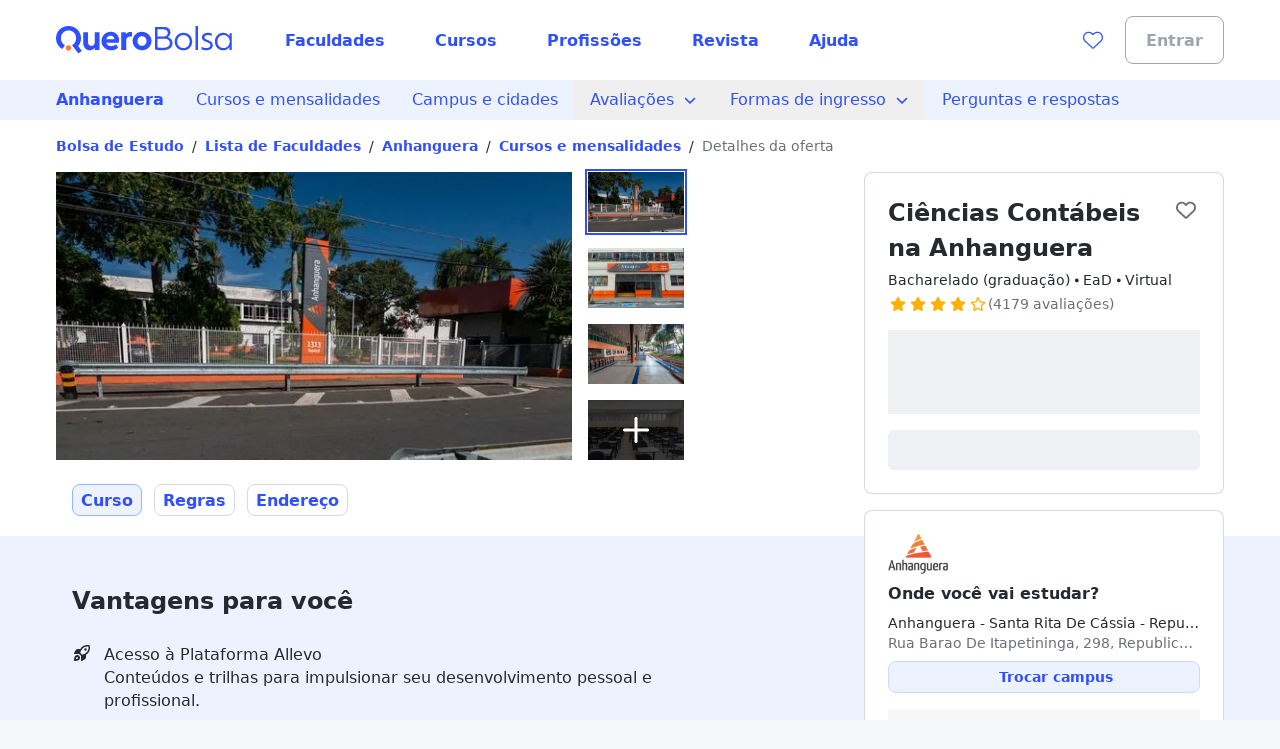

--- FILE ---
content_type: text/html;charset=utf-8
request_url: https://querobolsa.com.br/anhanguera/cursos/ciencias-contabeis/51cff8b3-b711-4f66-9812-d8740b7ba9cd
body_size: 96889
content:
<!DOCTYPE html><html  lang="pt-BR"><head><meta charset="utf-8"><meta name="viewport" content="width=device-width, initial-scale=1"><title>Ciências Contábeis na Anhanguera | Quero Bolsa</title><link rel="preconnect" href="https://qb-assets.querobolsa.com.br" crossorigin="anonymous"><link rel="preconnect" href="https://qm-render-quero-bolsa-cdn.querobolsa.com.br/" crossorigin="anonymous"><style>.qb-layout__page{margin:0 auto;z-index:0}body[data-theme]{--layout-footer-margin:80px}body[data-theme] .qb-layout__footer{margin-top:var(--layout-footer-margin)}</style><style>.top-bar-banner[data-v-36d94d93]{--topbar-background-color:var(--color-primary-500);--topbar-text-color:#fff;--topbar-cta-color:inherit;text-align:center}.top-bar-banner[data-v-36d94d93],.top-bar-banner__url[data-v-36d94d93]{display:flex;justify-content:center;width:100%}.top-bar-banner__url[data-v-36d94d93]{align-items:center;background-color:var(--topbar-background-color);font-size:querorem(14);height:100%;min-height:2.25rem;overflow:hidden;padding:0 .5rem;position:relative;text-decoration:none}@media(min-width:992px){.top-bar-banner__url[data-v-36d94d93]{font-size:querorem(16);height:2.5rem}}@media(min-width:992px){.top-bar-banner__content[data-v-36d94d93]{padding-top:.125rem}}.top-bar-banner__icon[data-v-36d94d93]{margin-right:.5rem;width:1.5rem}.top-bar-banner__text[data-v-36d94d93]{color:var(--topbar-text-color);display:inline;flex-direction:column;font-weight:600;margin-bottom:0;margin-top:0;text-align:center}@media(min-width:992px){.top-bar-banner__text[data-v-36d94d93]{flex-direction:row}}.top-bar-banner__cta[data-v-36d94d93]{color:var(--topbar-cta-color);display:inline;font-weight:600;margin-bottom:0;margin-top:0}</style><style>.countdown-floating-bar[data-v-41fd44e0]{position:absolute;z-index:2}.countdown-floating-bar__bar[data-v-41fd44e0]{align-items:center;box-shadow:0 1px 2px #0000001a;display:flex;height:var(--countdown-floating-bar-height);left:0;position:fixed;right:0;top:0;transform:translateY(-100%);transition:transform .3s ease-out}.countdown-floating-bar__bar--active[data-v-41fd44e0]{transform:translateY(0)}.countdown-floating-bar__container[data-v-41fd44e0]{align-items:center;display:flex;height:100%;justify-content:space-between;margin-left:auto;margin-right:auto;max-width:1200px;padding-left:1rem;padding-right:1rem;width:100%}.countdown-floating-bar__campaign-svg-container[data-v-41fd44e0]{align-self:stretch;flex-basis:50%;max-width:200px}@media(min-width:992px){.countdown-floating-bar__campaign-svg-container[data-v-41fd44e0]{flex-basis:60%;max-width:none;padding:.5rem 0}}.countdown-floating-bar__campaign-svg[data-v-41fd44e0]{height:100%;width:100%}.countdown-floating-bar__countdown[data-v-41fd44e0]{flex-basis:50%}@media(min-width:992px){.countdown-floating-bar__countdown[data-v-41fd44e0]{flex-basis:25%}}.countdown-floating-bar__countdown-wrapper[data-v-41fd44e0]{align-items:center;display:flex;flex-direction:column}.countdown-floating-bar__countdown-text[data-v-41fd44e0]{display:block;font-size:querorem(10);font-weight:var(--font-weight-bold);text-transform:uppercase}@media(min-width:992px){.countdown-floating-bar__countdown-text[data-v-41fd44e0]{display:none}}.countdown-floating-bar__button[data-v-41fd44e0]{display:none}@media(min-width:992px){.countdown-floating-bar__button[data-v-41fd44e0]{display:flex;height:2.5rem;max-width:140px}}</style><style>.pdp--background-color-white[data-v-12afdb28]{--tw-bg-opacity:1;background-color:rgb(255 255 255/var(--tw-bg-opacity,1))}.pdp--background-color-blue-000[data-v-12afdb28]{--tw-bg-opacity:1;background-color:rgb(237 242 255/var(--tw-bg-opacity,1))}.pdp__layout[data-v-12afdb28]{display:flex;flex-direction:column;scroll-behavior:smooth}@media(min-width:992px){.pdp__layout[data-v-12afdb28]{display:grid;grid-auto-flow:dense;grid-template-columns:auto 680px auto 360px auto}}@media(min-width:1200px){.pdp__layout[data-v-12afdb28]{display:grid;grid-auto-flow:dense;grid-template-columns:auto 680px 128px 360px auto}}@media(min-width:768px)and (max-width:1199px){.pdp__layout[data-v-12afdb28]{grid-template-columns:32px 576px auto 360px 32px}}.pdp__layout--overflow-x-hidden[data-v-12afdb28]{overflow-x:hidden}@media(min-width:992px){.pdp__layout--full-content[data-v-12afdb28]{content:" ";display:block;grid-column:1/6;height:100%}}@media(min-width:992px){.pdp__layout--narrow-content[data-v-12afdb28]{grid-column:2/3}}.pdp__layout--aside-content[data-v-12afdb28]{--tw-bg-opacity:1;background-color:rgb(255 255 255/var(--tw-bg-opacity,1))}@media(min-width:992px){.pdp__layout--aside-content[data-v-12afdb28]{background-color:transparent;grid-column:4/5;grid-row:1/6;width:360px;z-index:2}}.pdp__submenu--height[data-v-12afdb28]{height:3rem}@media(min-width:992px){.pdp__submenu--height[data-v-12afdb28]{height:2.5rem}}@media(min-width:992px){.pdp__gallery[data-v-12afdb28]{grid-row:1/2}}@media(min-width:992px){.pdp__menu[data-v-12afdb28]{grid-row:2/3}}.pdp__menu--min-height[data-v-12afdb28]{min-height:72px}@media(min-width:992px){.pdp__menu--width-unset[data-v-12afdb28]{width:unset}}.pdp__menu--fixed-top[data-v-12afdb28]{--tw-bg-opacity:1;background-color:rgb(255 255 255/var(--tw-bg-opacity,1));display:flex;justify-content:center;left:0;padding-left:1rem;padding-right:1rem;position:fixed;right:0;top:0;z-index:1}@media(min-width:992px){.pdp__ui-tab-scroll--fixed-top[data-v-12afdb28]{margin:0 auto;width:1168px}}@media(min-width:992px){.pdp__offer-summary--sticky[data-v-12afdb28]{margin-bottom:.5rem;position:sticky;top:0}}.pdp__offer-summary-top[data-v-12afdb28]{align-items:center;display:flex;justify-content:center}@media(min-width:992px){.pdp__offer-summary-top[data-v-12afdb28]{border-left-color:rgb(232 234 238/var(--tw-border-opacity,1));border-left-width:1px;border-right-color:rgb(232 234 238/var(--tw-border-opacity,1));border-right-width:1px;border-top-left-radius:.5rem;border-top-right-radius:.5rem;border-top-width:1px;--tw-border-opacity:1;border-top-color:rgb(232 234 238/var(--tw-border-opacity,1));margin-left:-25px;margin-right:-25px;padding:.25rem;position:relative;top:-24px}}.pdp__offer-summary-top-text[data-v-12afdb28]{margin-left:.125rem;text-transform:uppercase}.pdp__benefits[data-v-12afdb28]{grid-row:3/4}</style><style>@font-face{font-family:"Red Hat Text Fallback: Arial";src:local("Arial");size-adjust:100.269%;ascent-override:101.5269%;descent-override:30.4182%;line-gap-override:0%}@font-face{font-family:Red Hat Text;src:local("Red Hat Text Bold"),url(https://qm-render-quero-bolsa-cdn.querobolsa.com.br/_fonts/ALD2IRVMlu_1s6VGKCEATHYceC-WvFcI4CSUFzWzCNA-YRsRFXOnHHmvcjcDY5TVFdRn67ymVQgaNYsP58i_xKY.woff2) format(woff2);font-display:swap;unicode-range:U+0000-00FF,U+0131,U+0152-0153,U+02BB-02BC,U+02C6,U+02DA,U+02DC,U+0304,U+0308,U+0329,U+2000-206F,U+20AC,U+2122,U+2191,U+2193,U+2212,U+2215,U+FEFF,U+FFFD;font-weight:700;font-style:normal}@font-face{font-family:Red Hat Text;src:local("Red Hat Text Medium"),url(https://qm-render-quero-bolsa-cdn.querobolsa.com.br/_fonts/1ZTlEDqU4DtwDJiND8f6qaugUpa0RIDvQl-v7iM6l54-vnosgyHpgxwt5pWy3kj3b3l1GlexEnG9WXt_SVAcy2k.woff) format(woff);font-display:swap;font-weight:500;font-style:normal}@font-face{font-family:Red Hat Text;src:local("Red Hat Text Regular"),local("Red Hat Text"),url(https://qm-render-quero-bolsa-cdn.querobolsa.com.br/_fonts/SUC9Zh5xWnsdKXxkeRkZl0Ft_NJzndvX9qKLLz5uEo0-1w6A42Fln66vM5lpH8Sgkt56XEqnwvprVizvHMe1uOg.woff2) format(woff2);font-display:swap;unicode-range:U+0100-02BA,U+02BD-02C5,U+02C7-02CC,U+02CE-02D7,U+02DD-02FF,U+0304,U+0308,U+0329,U+1D00-1DBF,U+1E00-1E9F,U+1EF2-1EFF,U+2020,U+20A0-20AB,U+20AD-20C0,U+2113,U+2C60-2C7F,U+A720-A7FF;font-weight:400;font-style:normal}@font-face{font-family:Red Hat Text;src:local("Red Hat Text Bold"),url(/_fonts/SUC9Zh5xWnsdKXxkeRkZl0Ft_NJzndvX9qKLLz5uEo0-1w6A42Fln66vM5lpH8Sgkt56XEqnwvprVizvHMe1uOg.woff2) format(woff2);font-display:swap;unicode-range:U+0100-02BA,U+02BD-02C5,U+02C7-02CC,U+02CE-02D7,U+02DD-02FF,U+0304,U+0308,U+0329,U+1D00-1DBF,U+1E00-1E9F,U+1EF2-1EFF,U+2020,U+20A0-20AB,U+20AD-20C0,U+2113,U+2C60-2C7F,U+A720-A7FF;font-weight:700;font-style:normal}@font-face{font-family:Red Hat Text;src:local("Red Hat Text SemiBold"),url(https://qm-render-quero-bolsa-cdn.querobolsa.com.br/_fonts/1ZTlEDqU4DtwDJiND8f6qaugUpa0RIDvQl-v7iM6l54-HYlFSfMDP3ClqZaxg9krqhlL9GoOny0pX11wp8hfCbg.woff) format(woff);font-display:swap;font-weight:600;font-style:normal}@font-face{font-family:Red Hat Text;src:local("Red Hat Text Medium"),url(/_fonts/SUC9Zh5xWnsdKXxkeRkZl0Ft_NJzndvX9qKLLz5uEo0-1w6A42Fln66vM5lpH8Sgkt56XEqnwvprVizvHMe1uOg.woff2) format(woff2);font-display:swap;unicode-range:U+0100-02BA,U+02BD-02C5,U+02C7-02CC,U+02CE-02D7,U+02DD-02FF,U+0304,U+0308,U+0329,U+1D00-1DBF,U+1E00-1E9F,U+1EF2-1EFF,U+2020,U+20A0-20AB,U+20AD-20C0,U+2113,U+2C60-2C7F,U+A720-A7FF;font-weight:500;font-style:normal}@font-face{font-family:Red Hat Text;src:local("Red Hat Text SemiBold"),url(/_fonts/SUC9Zh5xWnsdKXxkeRkZl0Ft_NJzndvX9qKLLz5uEo0-1w6A42Fln66vM5lpH8Sgkt56XEqnwvprVizvHMe1uOg.woff2) format(woff2);font-display:swap;unicode-range:U+0100-02BA,U+02BD-02C5,U+02C7-02CC,U+02CE-02D7,U+02DD-02FF,U+0304,U+0308,U+0329,U+1D00-1DBF,U+1E00-1E9F,U+1EF2-1EFF,U+2020,U+20A0-20AB,U+20AD-20C0,U+2113,U+2C60-2C7F,U+A720-A7FF;font-weight:600;font-style:normal}@font-face{font-family:Red Hat Text;src:local("Red Hat Text Bold"),url(https://qm-render-quero-bolsa-cdn.querobolsa.com.br/_fonts/1ZTlEDqU4DtwDJiND8f6qaugUpa0RIDvQl-v7iM6l54-MV_KBc9AdEOwRSBdTfeoAELfMTSi6ev0WJNNVqadaQI.woff) format(woff);font-display:swap;font-weight:700;font-style:normal}@font-face{font-family:Red Hat Text;src:local("Red Hat Text Medium"),url(/_fonts/ALD2IRVMlu_1s6VGKCEATHYceC-WvFcI4CSUFzWzCNA-YRsRFXOnHHmvcjcDY5TVFdRn67ymVQgaNYsP58i_xKY.woff2) format(woff2);font-display:swap;unicode-range:U+0000-00FF,U+0131,U+0152-0153,U+02BB-02BC,U+02C6,U+02DA,U+02DC,U+0304,U+0308,U+0329,U+2000-206F,U+20AC,U+2122,U+2191,U+2193,U+2212,U+2215,U+FEFF,U+FFFD;font-weight:500;font-style:normal}@font-face{font-family:Red Hat Text;src:local("Red Hat Text Regular"),local("Red Hat Text"),url(https://qm-render-quero-bolsa-cdn.querobolsa.com.br/_fonts/1ZTlEDqU4DtwDJiND8f6qaugUpa0RIDvQl-v7iM6l54-xV3WbaWmyR9WYlCLJLZYTUUafSUmXBBXBA_Uc3xh0Bk.woff) format(woff);font-display:swap;font-weight:400;font-style:normal}@font-face{font-family:Red Hat Text;src:local("Red Hat Text Regular"),local("Red Hat Text"),url(/_fonts/ALD2IRVMlu_1s6VGKCEATHYceC-WvFcI4CSUFzWzCNA-YRsRFXOnHHmvcjcDY5TVFdRn67ymVQgaNYsP58i_xKY.woff2) format(woff2);font-display:swap;unicode-range:U+0000-00FF,U+0131,U+0152-0153,U+02BB-02BC,U+02C6,U+02DA,U+02DC,U+0304,U+0308,U+0329,U+2000-206F,U+20AC,U+2122,U+2191,U+2193,U+2212,U+2215,U+FEFF,U+FFFD;font-weight:400;font-style:normal}@font-face{font-family:Red Hat Text;src:local("Red Hat Text SemiBold"),url(/_fonts/ALD2IRVMlu_1s6VGKCEATHYceC-WvFcI4CSUFzWzCNA-YRsRFXOnHHmvcjcDY5TVFdRn67ymVQgaNYsP58i_xKY.woff2) format(woff2);font-display:swap;unicode-range:U+0000-00FF,U+0131,U+0152-0153,U+02BB-02BC,U+02C6,U+02DA,U+02DC,U+0304,U+0308,U+0329,U+2000-206F,U+20AC,U+2122,U+2191,U+2193,U+2212,U+2215,U+FEFF,U+FFFD;font-weight:600;font-style:normal}.submenu{--tw-bg-opacity:1;background-color:rgb(237 242 255/var(--tw-bg-opacity,1));display:flex;justify-content:center;min-height:3rem;-webkit-user-select:none;-moz-user-select:none;user-select:none;width:100%}@media(min-width:1200px){.submenu{min-height:2.5rem}}.submenu__list--show{display:block!important}.submenu__content-wrapper{align-items:stretch;display:flex;flex-direction:column;max-width:100%;width:100%}@media(min-width:992px){.submenu__content-wrapper{flex-direction:row;width:1200px}}.submenu__root-link-wrapper{align-items:center;display:flex;justify-content:space-between;min-width:0}.submenu__link{align-items:center;display:flex;height:100%;text-decoration:none;width:100%;--tw-text-opacity:1;color:rgb(48 79 254/var(--tw-text-opacity,1));font-family:Red Hat Text,"Red Hat Text Fallback: Arial",ui-sans-serif,system-ui,sans-serif,Apple Color Emoji,Segoe UI Emoji,Segoe UI Symbol,Noto Color Emoji;font-size:1rem;font-weight:400;line-height:1.5;padding:.5rem 1rem}.submenu__link:active,.submenu__link:hover,.submenu__link:visited{--tw-bg-opacity:1;background-color:rgb(237 242 255/var(--tw-bg-opacity,1))}.submenu__link[data-component=z-link]{font-family:Red Hat Text,"Red Hat Text Fallback: Arial",ui-sans-serif,system-ui,sans-serif,Apple Color Emoji,Segoe UI Emoji,Segoe UI Symbol,Noto Color Emoji;font-size:1rem;font-weight:400;height:100%;line-height:1.5;padding:.5rem 1rem;text-decoration:none}.submenu__button--active,.submenu__link--active{--tw-bg-opacity:1;background-color:rgb(237 242 255/var(--tw-bg-opacity,1))}.submenu__button{align-items:center;background-color:transparent;border:none;display:flex;text-decoration:none;width:100%;--tw-text-opacity:1;color:rgb(48 79 254/var(--tw-text-opacity,1));font-family:Red Hat Text,"Red Hat Text Fallback: Arial",ui-sans-serif,system-ui,sans-serif,Apple Color Emoji,Segoe UI Emoji,Segoe UI Symbol,Noto Color Emoji;font-size:1rem;font-weight:400;line-height:1.5;padding:.5rem 1rem}.submenu__button:active,.submenu__button:hover{--tw-bg-opacity:1;background-color:rgb(237 242 255/var(--tw-bg-opacity,1))}.submenu__link--root{font-family:Red Hat Text,"Red Hat Text Fallback: Arial",ui-sans-serif,system-ui,sans-serif,Apple Color Emoji,Segoe UI Emoji,Segoe UI Symbol,Noto Color Emoji;font-weight:600;height:auto;overflow:hidden;text-overflow:ellipsis;white-space:nowrap}@media(max-width:480px){.submenu__link--root{display:block}}@media(min-width:768px){.submenu__link--root{height:100%}}@media(max-width:480px){.submenu__link--sub{padding-left:1.5rem}}.submenu__content{--tw-bg-opacity:1;background-color:rgb(237 242 255/var(--tw-bg-opacity,1));padding-left:0;position:relative;transition:max-height .1s ease-in-out}@media(min-width:992px){.submenu__content{position:absolute;z-index:1}}@media(min-width:992px){.submenu__content--sub{left:100%;top:0}}.submenu__list-item{list-style:none;min-width:160px;position:relative}.submenu__menu{align-items:center;display:flex;flex-shrink:0;--tw-text-opacity:1;color:rgb(48 79 254/var(--tw-text-opacity,1));font-family:Red Hat Text,"Red Hat Text Fallback: Arial",ui-sans-serif,system-ui,sans-serif,Apple Color Emoji,Segoe UI Emoji,Segoe UI Symbol,Noto Color Emoji;font-size:1rem;font-weight:400;line-height:1.48;padding:.75rem .5rem}@media(min-width:992px){.submenu__menu{display:none}}.submenu__arrow{margin-left:.5rem}.submenu__arrow-before{margin-right:.5rem}.submenu__list{--tw-bg-opacity:1;background-color:rgb(237 242 255/var(--tw-bg-opacity,1));list-style:none;margin-bottom:0;margin-top:0;padding-left:0;z-index:1}@media(min-width:992px){.submenu__list{background-color:transparent;display:flex;height:auto}}.submenu__line{white-space:nowrap}</style><style>.pdp-image-gallery__container[data-v-8b284cfd]{display:flex;justify-content:flex-start;max-height:306px}.pdp-image-gallery__selected-image[data-v-8b284cfd]{height:288px;margin-right:1rem;-o-object-fit:cover;object-fit:cover;width:420px}@media(min-width:1024px){.pdp-image-gallery__selected-image[data-v-8b284cfd]{width:460px}}@media(min-width:1080px){.pdp-image-gallery__selected-image[data-v-8b284cfd]{width:516px}}.pdp-image-gallery__thumbnails[data-v-8b284cfd]{display:flex;flex-direction:column}.pdp-image-gallery__thumbnail-image[data-v-8b284cfd]{cursor:pointer;height:60px;margin-bottom:1rem;width:96px}.pdp-image-gallery__thumbnail-image[data-v-8b284cfd]:last-child{margin-bottom:0}.pdp-image-gallery__thumbnail-image-button[data-v-8b284cfd]{all:unset;cursor:pointer;display:flex;height:60px;width:96px}.pdp-image-gallery__thumbnail-image-overlay[data-v-8b284cfd]{align-items:center;background-color:#000000b3;display:flex;height:60px;justify-content:center;margin-bottom:0;position:absolute;width:96px;z-index:1}.pdp-image-gallery__thumbnails--selected[data-v-8b284cfd]{outline:2px solid var(--color-secondary-500);outline-offset:1px}</style><style>.pdp-offer-summary__head[data-v-16db9ee3]{display:flex;justify-content:space-between}.pdp-offer-summary__favorite-button[data-v-16db9ee3]{align-self:baseline}.pdp-offer-summary__ui-rate-star[data-v-16db9ee3]{--tw-text-opacity:1;color:rgb(213 146 6/var(--tw-text-opacity,1))}</style><style>.ui-wish-button[data-v-e069c538]{background:transparent;border:none;cursor:pointer;margin:0;outline:none;padding:0;transition:color .2s ease-in-out}.ui-wish-icon--active[data-v-e069c538]{--tw-text-opacity:1;color:rgb(218 30 40/var(--tw-text-opacity,1))}@keyframes pop-e069c538{0%{transform:scale(1)}50%{transform:scale(1.2)}to{transform:scale(1)}}.ui-wish-icon--popping[data-v-e069c538]{animation:pop-e069c538 .4s ease}</style><style>.ui-rate__stars-wrapper{align-items:center;display:flex;flex-wrap:nowrap}.ui-rate--display-column{display:grid;justify-content:center}.ui-rate__caption{margin-top:.25rem}.ui-rate__label-right{margin-left:var(--v3862f318)}</style><style>.pdp-campus-summary__logo-image[data-v-88148e89]{height:2.5rem;max-height:2.5rem;-o-object-fit:contain;object-fit:contain;-o-object-position:left;object-position:left;width:112px}.pdp-campus-summary__address-title[data-v-88148e89]{margin-top:.5rem}.pdp-campus-summary__address-wrapper[data-v-88148e89]{display:flex;flex-direction:column;margin-top:.5rem}.pdp-campus-summary__adress[data-v-88148e89]{-webkit-line-clamp:1;overflow:hidden;text-overflow:ellipsis;white-space:nowrap}.pdp-campus-summary__cta[data-v-88148e89]{margin-top:.5rem}.pdp-campus-summary__university-differentials[data-v-88148e89]{margin-top:1rem}</style><style>.pdp-campus-selector-content[data-v-fde1af39]{display:flex;flex-direction:column;height:100%}.pdp-campus-selector-content__input-wrapper[data-v-fde1af39]{padding-left:1.5rem;padding-right:1.5rem;padding-top:1.5rem}@media(min-width:992px){.pdp-campus-selector-content__input-wrapper[data-v-fde1af39]{padding-left:2.5rem;padding-right:2.5rem;padding-top:2.5rem}}.pdp-campus-selector-content__input-label[data-v-fde1af39]{margin-top:1.5rem}.pdp-campus-selector-content__input[data-v-fde1af39]{margin-top:.25rem}.pdp-campus-selector-content__input-hint[data-v-fde1af39]{margin-top:.5rem}.pdp-campus-selector-content__divider[data-v-fde1af39]{margin-left:.5rem;margin-right:.5rem;margin-top:1.5rem}.pdp-campus-selector-content__list[data-v-fde1af39]{flex-grow:1;min-height:104px;overflow-y:auto}@media(min-width:992px){.pdp-campus-selector-content__list[data-v-fde1af39]{max-height:464px;min-height:300px}}.pdp-campus-selector-content__option[data-v-fde1af39]{align-items:flex-start;display:flex;flex-direction:column;padding:1rem 1.5rem}@media(min-width:992px){.pdp-campus-selector-content__option[data-v-fde1af39]{padding:1rem 2.5rem}}.pdp-campus-selector-content__option--background-color[data-v-fde1af39]{--tw-bg-opacity:1;background-color:rgb(237 242 255/var(--tw-bg-opacity,1))}.pdp-campus-selector-content__option-label[data-v-fde1af39]{padding:unset}.pdp-campus-selector-content__load-more-button[data-v-fde1af39]{padding:1rem 1.5rem}.pdp-campus-selector-content__cta-button[data-v-fde1af39]{--tw-bg-opacity:1;background-color:rgb(255 255 255/var(--tw-bg-opacity,1));bottom:0;--tw-shadow:0 0 0 1px #d5d9e0 inset,0 -8px 16px -8px rgba(19,23,26,.24);--tw-shadow-colored:inset 0 0 0 1px var(--tw-shadow-color),0 -8px 16px -8px var(--tw-shadow-color);box-shadow:var(--tw-ring-offset-shadow,0 0 #0000),var(--tw-ring-shadow,0 0 #0000),var(--tw-shadow);padding:1rem 1.5rem;position:sticky;width:100%;z-index:1000}.pdp-campus-selector-content__no-result-wrapper[data-v-fde1af39]{height:100%;padding:1.5rem}@media(min-width:992px){.pdp-campus-selector-content__no-result-wrapper[data-v-fde1af39]{height:300px;padding:2.5rem}}</style><style>.location-autocomplete__loading[data-v-ce7fcd41]{--tw-text-opacity:1;color:rgb(80 86 91/var(--tw-text-opacity,1));display:block;padding:1rem}</style><style>@font-face{font-family:Red Hat Text;src:local("Red Hat Text Regular"),local("Red Hat Text"),url(https://qm-render-quero-bolsa-cdn.querobolsa.com.br/_fonts/SUC9Zh5xWnsdKXxkeRkZl0Ft_NJzndvX9qKLLz5uEo0-1w6A42Fln66vM5lpH8Sgkt56XEqnwvprVizvHMe1uOg.woff2) format(woff2);font-display:swap;unicode-range:U+0100-02BA,U+02BD-02C5,U+02C7-02CC,U+02CE-02D7,U+02DD-02FF,U+0304,U+0308,U+0329,U+1D00-1DBF,U+1E00-1E9F,U+1EF2-1EFF,U+2020,U+20A0-20AB,U+20AD-20C0,U+2113,U+2C60-2C7F,U+A720-A7FF;font-weight:400;font-style:normal}@font-face{font-family:"Red Hat Text Fallback: Arial";src:local("Arial");size-adjust:100.269%;ascent-override:101.5269%;descent-override:30.4182%;line-gap-override:0%}@font-face{font-family:Red Hat Text;src:local("Red Hat Text Regular"),local("Red Hat Text"),url(https://qm-render-quero-bolsa-cdn.querobolsa.com.br/_fonts/ALD2IRVMlu_1s6VGKCEATHYceC-WvFcI4CSUFzWzCNA-YRsRFXOnHHmvcjcDY5TVFdRn67ymVQgaNYsP58i_xKY.woff2) format(woff2);font-display:swap;unicode-range:U+0000-00FF,U+0131,U+0152-0153,U+02BB-02BC,U+02C6,U+02DA,U+02DC,U+0304,U+0308,U+0329,U+2000-206F,U+20AC,U+2122,U+2191,U+2193,U+2212,U+2215,U+FEFF,U+FFFD;font-weight:400;font-style:normal}@font-face{font-family:Red Hat Text;src:local("Red Hat Text Medium"),url(/_fonts/SUC9Zh5xWnsdKXxkeRkZl0Ft_NJzndvX9qKLLz5uEo0-1w6A42Fln66vM5lpH8Sgkt56XEqnwvprVizvHMe1uOg.woff2) format(woff2);font-display:swap;unicode-range:U+0100-02BA,U+02BD-02C5,U+02C7-02CC,U+02CE-02D7,U+02DD-02FF,U+0304,U+0308,U+0329,U+1D00-1DBF,U+1E00-1E9F,U+1EF2-1EFF,U+2020,U+20A0-20AB,U+20AD-20C0,U+2113,U+2C60-2C7F,U+A720-A7FF;font-weight:500;font-style:normal}@font-face{font-family:Red Hat Text;src:local("Red Hat Text Medium"),url(/_fonts/ALD2IRVMlu_1s6VGKCEATHYceC-WvFcI4CSUFzWzCNA-YRsRFXOnHHmvcjcDY5TVFdRn67ymVQgaNYsP58i_xKY.woff2) format(woff2);font-display:swap;unicode-range:U+0000-00FF,U+0131,U+0152-0153,U+02BB-02BC,U+02C6,U+02DA,U+02DC,U+0304,U+0308,U+0329,U+2000-206F,U+20AC,U+2122,U+2191,U+2193,U+2212,U+2215,U+FEFF,U+FFFD;font-weight:500;font-style:normal}@font-face{font-family:Red Hat Text;src:local("Red Hat Text SemiBold"),url(/_fonts/SUC9Zh5xWnsdKXxkeRkZl0Ft_NJzndvX9qKLLz5uEo0-1w6A42Fln66vM5lpH8Sgkt56XEqnwvprVizvHMe1uOg.woff2) format(woff2);font-display:swap;unicode-range:U+0100-02BA,U+02BD-02C5,U+02C7-02CC,U+02CE-02D7,U+02DD-02FF,U+0304,U+0308,U+0329,U+1D00-1DBF,U+1E00-1E9F,U+1EF2-1EFF,U+2020,U+20A0-20AB,U+20AD-20C0,U+2113,U+2C60-2C7F,U+A720-A7FF;font-weight:600;font-style:normal}@font-face{font-family:Red Hat Text;src:local("Red Hat Text SemiBold"),url(/_fonts/ALD2IRVMlu_1s6VGKCEATHYceC-WvFcI4CSUFzWzCNA-YRsRFXOnHHmvcjcDY5TVFdRn67ymVQgaNYsP58i_xKY.woff2) format(woff2);font-display:swap;unicode-range:U+0000-00FF,U+0131,U+0152-0153,U+02BB-02BC,U+02C6,U+02DA,U+02DC,U+0304,U+0308,U+0329,U+2000-206F,U+20AC,U+2122,U+2191,U+2193,U+2212,U+2215,U+FEFF,U+FFFD;font-weight:600;font-style:normal}@font-face{font-family:Red Hat Text;src:local("Red Hat Text Bold"),url(/_fonts/SUC9Zh5xWnsdKXxkeRkZl0Ft_NJzndvX9qKLLz5uEo0-1w6A42Fln66vM5lpH8Sgkt56XEqnwvprVizvHMe1uOg.woff2) format(woff2);font-display:swap;unicode-range:U+0100-02BA,U+02BD-02C5,U+02C7-02CC,U+02CE-02D7,U+02DD-02FF,U+0304,U+0308,U+0329,U+1D00-1DBF,U+1E00-1E9F,U+1EF2-1EFF,U+2020,U+20A0-20AB,U+20AD-20C0,U+2113,U+2C60-2C7F,U+A720-A7FF;font-weight:700;font-style:normal}@font-face{font-family:Red Hat Text;src:local("Red Hat Text Bold"),url(/_fonts/ALD2IRVMlu_1s6VGKCEATHYceC-WvFcI4CSUFzWzCNA-YRsRFXOnHHmvcjcDY5TVFdRn67ymVQgaNYsP58i_xKY.woff2) format(woff2);font-display:swap;unicode-range:U+0000-00FF,U+0131,U+0152-0153,U+02BB-02BC,U+02C6,U+02DA,U+02DC,U+0304,U+0308,U+0329,U+2000-206F,U+20AC,U+2122,U+2191,U+2193,U+2212,U+2215,U+FEFF,U+FFFD;font-weight:700;font-style:normal}@font-face{font-family:Red Hat Text;src:local("Red Hat Text Regular"),local("Red Hat Text"),url(https://qm-render-quero-bolsa-cdn.querobolsa.com.br/_fonts/1ZTlEDqU4DtwDJiND8f6qaugUpa0RIDvQl-v7iM6l54-xV3WbaWmyR9WYlCLJLZYTUUafSUmXBBXBA_Uc3xh0Bk.woff) format(woff);font-display:swap;font-weight:400;font-style:normal}@font-face{font-family:Red Hat Text;src:local("Red Hat Text Medium"),url(https://qm-render-quero-bolsa-cdn.querobolsa.com.br/_fonts/1ZTlEDqU4DtwDJiND8f6qaugUpa0RIDvQl-v7iM6l54-vnosgyHpgxwt5pWy3kj3b3l1GlexEnG9WXt_SVAcy2k.woff) format(woff);font-display:swap;font-weight:500;font-style:normal}@font-face{font-family:Red Hat Text;src:local("Red Hat Text SemiBold"),url(https://qm-render-quero-bolsa-cdn.querobolsa.com.br/_fonts/1ZTlEDqU4DtwDJiND8f6qaugUpa0RIDvQl-v7iM6l54-HYlFSfMDP3ClqZaxg9krqhlL9GoOny0pX11wp8hfCbg.woff) format(woff);font-display:swap;font-weight:600;font-style:normal}@font-face{font-family:Red Hat Text;src:local("Red Hat Text Bold"),url(https://qm-render-quero-bolsa-cdn.querobolsa.com.br/_fonts/1ZTlEDqU4DtwDJiND8f6qaugUpa0RIDvQl-v7iM6l54-MV_KBc9AdEOwRSBdTfeoAELfMTSi6ev0WJNNVqadaQI.woff) format(woff);font-display:swap;font-weight:700;font-style:normal}.location-autocomplete__error[data-v-ce7fcd41]{--tw-text-opacity:1;color:rgb(80 86 91/var(--tw-text-opacity,1));display:block;font-family:Red Hat Text,"Red Hat Text Fallback: Arial",ui-sans-serif,system-ui,sans-serif,Apple Color Emoji,Segoe UI Emoji,Segoe UI Symbol,Noto Color Emoji;font-weight:600;padding:1rem}.location-autocomplete__instruction[data-v-ce7fcd41]{--tw-bg-opacity:1;background-color:rgb(246 247 248/var(--tw-bg-opacity,1));border-bottom-width:1px;border-style:solid;border-top-width:1px;--tw-border-opacity:1;border-color:rgb(246 247 248/var(--tw-border-opacity,1));padding:.5rem 1rem;text-transform:uppercase}.location-autocomplete__instruction[data-v-ce7fcd41]:first-child{border-top-left-radius:inherit;border-top-right-radius:inherit}.location-autocomplete__extra-action[data-v-ce7fcd41]{background-color:transparent;border-width:0;cursor:pointer;font-weight:var(--font-weight-medium);padding:1rem;width:100%}.location-autocomplete__extra-action-container[data-v-ce7fcd41]{align-items:center;display:flex;justify-content:flex-start;text-align:left;--tw-text-opacity:1;color:rgb(48 79 254/var(--tw-text-opacity,1))}.location-autocomplete__extra-action-icon[data-v-ce7fcd41]{flex-shrink:0;height:1.5rem;margin-right:.5rem;width:18px}.location-autocomplete__extra-action-icon--square[data-v-ce7fcd41]{height:18px}.location-autocomplete__extra-action-text[data-v-ce7fcd41]{text-decoration:underline}.location-autocomplete__no-result[data-v-ce7fcd41]{padding:1rem}</style><style>.pdp-university-differentials__list-wrapper[data-v-b2d8537c]{--tw-bg-opacity:1;background-color:rgb(246 247 248/var(--tw-bg-opacity,1));padding:1rem .75rem}.pdp-university-differentials__list[data-v-b2d8537c]{list-style:none;margin:0;padding-left:0}</style><style>.ui-tab-scroll{--ui-tab-scroll-background-color:var(--color-neutral-50);background-color:var(--ui-tab-scroll-background-color);position:sticky;top:0;width:100%;z-index:1}.ui-tab-scroll__container{--container-side-padding:16px;--container-max-width:1200px;margin-left:auto;margin-right:auto;max-width:var(--container-max-width);padding-left:var(--container-side-padding);padding-right:var(--container-side-padding);width:100%}.ui-tab-scroll__wrapper{display:flex;font-size:0;list-style-type:none;min-width:100%;overflow-y:hidden;padding:0}@media(min-width:992px){.ui-tab-scroll__wrapper{overflow-y:unset}}.ui-tab-scroll__wrapper--border-bottom{border-bottom-width:4px;border-style:solid;--tw-border-opacity:1;border-color:rgb(232 234 238/var(--tw-border-opacity,1))}.ui-tab-scroll__item{align-items:center;display:flex;margin-right:.75rem;min-height:3.5rem}.ui-tab-scroll__item:last-child{margin-right:0}@media(max-width:991px){.ui-tab-scroll__item:first-child{padding-left:.25rem}.ui-tab-scroll__item:last-child{padding-right:.25rem}}</style><style>.pdp-offer-benefits__title{margin:0}.pdp-offer-benefits__itens{display:flex;flex-direction:column;margin:0;padding-left:0}.pdp-offer-benefits__item{-moz-column-gap:0;column-gap:0;display:grid;grid-template-columns:32px 1fr;grid-template-rows:repeat(1,32px);margin-top:1.5rem;row-gap:.5rem}.pdp-offer-benefits__item-icon{grid-area:1/1/2/3}.pdp-offer-benefits__item-info{display:flex;flex-direction:column;grid-area:1/2/3/2}</style><style>.pdp-course-details__course-details[data-v-096b7cf4]{display:grid;gap:.25rem}@media(min-width:992px){.pdp-course-details__course-details[data-v-096b7cf4]{grid-template-columns:repeat(2,1fr)}}</style><style>.ui-text-collapse__text{-webkit-box-orient:vertical;display:block;display:-webkit-box;-webkit-hyphens:auto;hyphens:auto;margin-bottom:var(--space-extra-small);margin-top:0;overflow:hidden;overflow-wrap:break-word;text-overflow:ellipsis;word-break:break-word}.ui-text-collapse__link--reserved-space{height:1.5rem}@media(min-width:992px){.ui-text-collapse__link-button--desktop-hidden{display:none}}</style><style>.pdp-course-grade__wrapper[data-v-4a88e906]{--tw-bg-opacity:1;background-color:rgb(237 242 255/var(--tw-bg-opacity,1));display:flex;flex-direction:column;justify-content:center;min-height:200px}.pdp-course-grade__button[data-v-4a88e906]{max-width:226px}.pdp-course-grade__title[data-v-4a88e906]{align-items:center;display:flex}</style><style>@media(min-width:992px){.pdp-course-rules__wrapper{display:grid;grid-template-columns:3fr 2fr}}.pdp-course-rules__scholarship-rules{margin-bottom:2rem}@media(min-width:992px){.pdp-course-rules__scholarship-rules{margin-bottom:1rem;margin-right:5rem}}.pdp-course-rules__steps>ol{padding-left:1rem}.pdp-course-rules__steps>ol ::marker{--tw-text-opacity:1;color:rgb(250 100 0/var(--tw-text-opacity,1));font-size:16px}</style><style>.pdp-offer-comparison[data-v-fe57f054]{overflow-x:auto}.pdp-offer-comparison-table--sticky-cell[data-v-fe57f054]{--tw-bg-opacity:1;background-color:rgb(255 255 255/var(--tw-bg-opacity,1));--tw-shadow:inset 2px 0 0 0 #d5d9e0,inset -2px 0 0 0 #d5d9e0,8px 0 4px 0 rgba(0,0,0,.5);--tw-shadow-colored:inset 2px 0 0 0 var(--tw-shadow-color),inset -2px 0 0 0 var(--tw-shadow-color),8px 0 4px 0 var(--tw-shadow-color);box-shadow:var(--tw-ring-offset-shadow,0 0 #0000),var(--tw-ring-shadow,0 0 #0000),var(--tw-shadow);left:-1px;position:sticky}.pdp-offer-comparison-table[data-v-fe57f054]{border-collapse:collapse;display:inline-block;margin-bottom:.5rem;text-align:center}.pdp-offer-comparison-table th[data-v-fe57f054]{--tw-border-opacity:1;padding:1rem}.pdp-offer-comparison-table td[data-v-fe57f054],.pdp-offer-comparison-table th[data-v-fe57f054]{border-collapse:collapse;border-color:rgb(213 217 224/var(--tw-border-opacity,1));border-width:2px}.pdp-offer-comparison-table td[data-v-fe57f054]{--tw-bg-opacity:1;background-color:rgb(255 255 255/var(--tw-bg-opacity,1));--tw-border-opacity:1;padding:.5rem}.pdp-offer-comparison-table__title[data-v-fe57f054]{text-align:left}.pdp-offer-comparison-table__title--sticky[data-v-fe57f054]{left:0;position:sticky}.pdp-offer-comparison-table__header[data-v-fe57f054]{--tw-bg-opacity:1;background-color:rgb(237 242 255/var(--tw-bg-opacity,1))}.pdp-offer-comparison-table__cell-title[data-v-fe57f054]{font-weight:var(--font-weight-medium)}.pdp-offer-comparison-table__logo[data-v-fe57f054]{height:2.5rem;max-height:2.5rem;-o-object-fit:contain;object-fit:contain;-o-object-position:center;object-position:center;width:100px}.pdp-offer-comparison-table__location[data-v-fe57f054]{-webkit-box-orient:vertical;display:-webkit-box;-webkit-line-clamp:2;overflow:hidden;text-overflow:ellipsis;width:112px}</style><style>.pdp-simplified-price__wrapper[data-v-72dfc210]{align-items:center;display:flex;flex-wrap:nowrap;justify-content:center}.pdp-simplified-price__discount-wrapper[data-v-72dfc210]{border-radius:.5rem;padding:0 .125rem}</style><style>.campus-location__subtitle[data-v-d24ceaf2]{-moz-column-gap:.25rem;column-gap:.25rem;display:grid;grid-template-areas:"icon campus-name" ". campus-address";grid-template-columns:auto 1fr;margin-bottom:1rem}@media(min-width:480px){.campus-location__subtitle[data-v-d24ceaf2]{margin-bottom:2rem}}.campus-location__icon[data-v-d24ceaf2]{align-self:center;grid-area:icon}.campus-location__campus-name[data-v-d24ceaf2]{grid-area:campus-name;margin-bottom:0;margin-top:0}.campus-location__campus-address[data-v-d24ceaf2]{grid-area:campus-address;margin-bottom:0;margin-top:.25rem}.campus-location__map-wrapper[data-v-d24ceaf2]{height:279px;margin-bottom:1.5rem;position:relative}@media(min-width:480px){.campus-location__map-wrapper[data-v-d24ceaf2]{height:438px;margin-bottom:2rem}}.google-map__image[data-v-d24ceaf2]{border-radius:.5rem;height:100%;-o-object-fit:cover;object-fit:cover;width:100%}.google-map__button[data-v-d24ceaf2]{left:50%;position:absolute;top:50%;transform:translate(-50%,-50%)}.google-map__image-loading[data-v-d24ceaf2]{align-items:center;display:flex;justify-content:center;margin-top:2rem}.campus-location__map[data-v-d24ceaf2]{--z-embed-map-height:100%}</style><style>.offer-recommendation-carousel--lite{padding-bottom:0;padding-top:0}.offer-recommendation-carousel__chunk-wrapper{display:grid;grid-gap:16px}</style><style>.ui-modal[data-v-e97ea83f]{z-index:6000}.ui-modal--no-padding[data-v-e97ea83f]{padding:0}</style><link rel="stylesheet" href="https://qm-render-quero-bolsa-cdn.querobolsa.com.br/quero-marketplace-render/entry.0YBpLNgM.css" crossorigin><link rel="stylesheet" href="https://qm-render-quero-bolsa-cdn.querobolsa.com.br/quero-marketplace-render/index.D_Hock2-.css" crossorigin><link rel="stylesheet" href="https://qm-render-quero-bolsa-cdn.querobolsa.com.br/quero-marketplace-render/course-autocomplete.KPotzrxc.css" crossorigin><link rel="stylesheet" href="https://qm-render-quero-bolsa-cdn.querobolsa.com.br/quero-marketplace-render/location-autocomplete.BCChfrB2.css" crossorigin><link rel="stylesheet" href="https://qm-render-quero-bolsa-cdn.querobolsa.com.br/quero-marketplace-render/ui-loading.CYhOm1VW.css" crossorigin><link rel="stylesheet" href="https://qm-render-quero-bolsa-cdn.querobolsa.com.br/quero-marketplace-render/offer-recommendation-carousel.DWr6wIne.css" crossorigin><link rel="stylesheet" href="https://qm-render-quero-bolsa-cdn.querobolsa.com.br/quero-marketplace-render/index.B9eLKreH.css" crossorigin><link rel="stylesheet" href="https://qm-render-quero-bolsa-cdn.querobolsa.com.br/quero-marketplace-render/pdp-campaign-highlight.DWcVhleB.css" crossorigin><link rel="stylesheet" href="https://qm-render-quero-bolsa-cdn.querobolsa.com.br/quero-marketplace-render/ui-text-collapse.DlmzxM9X.css" crossorigin><link rel="stylesheet" href="https://qm-render-quero-bolsa-cdn.querobolsa.com.br/quero-marketplace-render/index.DkA6CuvU.css" crossorigin><link rel="stylesheet" href="https://qm-render-quero-bolsa-cdn.querobolsa.com.br/quero-marketplace-render/filter-selector-bottom-sheet.nhh-Qccp.css" crossorigin><link rel="stylesheet" href="https://qm-render-quero-bolsa-cdn.querobolsa.com.br/quero-marketplace-render/list.CXZd3RoE.css" crossorigin><link rel="stylesheet" href="https://qm-render-quero-bolsa-cdn.querobolsa.com.br/quero-marketplace-render/summary.BMmkk3Yw.css" crossorigin><link rel="stylesheet" href="https://qm-render-quero-bolsa-cdn.querobolsa.com.br/quero-marketplace-render/ui-rate-student.DKA6Xex-.css" crossorigin><link rel="modulepreload" as="script" crossorigin href="https://qm-render-quero-bolsa-cdn.querobolsa.com.br/quero-marketplace-render/x833EHGD.js"><link rel="modulepreload" as="script" crossorigin href="https://qm-render-quero-bolsa-cdn.querobolsa.com.br/quero-marketplace-render/BvM2TBhK.js"><link rel="modulepreload" as="script" crossorigin href="https://qm-render-quero-bolsa-cdn.querobolsa.com.br/quero-marketplace-render/CQoy0SZ2.js"><link rel="modulepreload" as="script" crossorigin href="https://qm-render-quero-bolsa-cdn.querobolsa.com.br/quero-marketplace-render/DOLGVzoy.js"><link rel="modulepreload" as="script" crossorigin href="https://qm-render-quero-bolsa-cdn.querobolsa.com.br/quero-marketplace-render/DYVHJDfc.js"><link rel="modulepreload" as="script" crossorigin href="https://qm-render-quero-bolsa-cdn.querobolsa.com.br/quero-marketplace-render/aneRfQQJ.js"><link rel="modulepreload" as="script" crossorigin href="https://qm-render-quero-bolsa-cdn.querobolsa.com.br/quero-marketplace-render/8I8R7izr.js"><link rel="modulepreload" as="script" crossorigin href="https://qm-render-quero-bolsa-cdn.querobolsa.com.br/quero-marketplace-render/C1hoVFJk.js"><link rel="modulepreload" as="script" crossorigin href="https://qm-render-quero-bolsa-cdn.querobolsa.com.br/quero-marketplace-render/BQww2_vc.js"><link rel="modulepreload" as="script" crossorigin href="https://qm-render-quero-bolsa-cdn.querobolsa.com.br/quero-marketplace-render/HMYfGWUl.js"><link rel="modulepreload" as="script" crossorigin href="https://qm-render-quero-bolsa-cdn.querobolsa.com.br/quero-marketplace-render/s55EM993.js"><link rel="modulepreload" as="script" crossorigin href="https://qm-render-quero-bolsa-cdn.querobolsa.com.br/quero-marketplace-render/g78zeG4T.js"><link rel="modulepreload" as="script" crossorigin href="https://qm-render-quero-bolsa-cdn.querobolsa.com.br/quero-marketplace-render/x_SE1BKG.js"><link rel="modulepreload" as="script" crossorigin href="https://qm-render-quero-bolsa-cdn.querobolsa.com.br/quero-marketplace-render/C6DuW3SB.js"><link rel="modulepreload" as="script" crossorigin href="https://qm-render-quero-bolsa-cdn.querobolsa.com.br/quero-marketplace-render/2w4fDqZy.js"><link rel="modulepreload" as="script" crossorigin href="https://qm-render-quero-bolsa-cdn.querobolsa.com.br/quero-marketplace-render/BylUjEmh.js"><link rel="modulepreload" as="script" crossorigin href="https://qm-render-quero-bolsa-cdn.querobolsa.com.br/quero-marketplace-render/Bef6DoGr.js"><link rel="modulepreload" as="script" crossorigin href="https://qm-render-quero-bolsa-cdn.querobolsa.com.br/quero-marketplace-render/BVDtwXJ0.js"><link rel="modulepreload" as="script" crossorigin href="https://qm-render-quero-bolsa-cdn.querobolsa.com.br/quero-marketplace-render/D7EjHvLY.js"><link rel="modulepreload" as="script" crossorigin href="https://qm-render-quero-bolsa-cdn.querobolsa.com.br/quero-marketplace-render/CKdZRxcB.js"><link rel="modulepreload" as="script" crossorigin href="https://qm-render-quero-bolsa-cdn.querobolsa.com.br/quero-marketplace-render/Bqvg51TP.js"><link rel="modulepreload" as="script" crossorigin href="https://qm-render-quero-bolsa-cdn.querobolsa.com.br/quero-marketplace-render/DNpu9MxA.js"><link rel="modulepreload" as="script" crossorigin href="https://qm-render-quero-bolsa-cdn.querobolsa.com.br/quero-marketplace-render/DDcJ_bcM.js"><link rel="modulepreload" as="script" crossorigin href="https://qm-render-quero-bolsa-cdn.querobolsa.com.br/quero-marketplace-render/DZc7RHro.js"><link rel="modulepreload" as="script" crossorigin href="https://qm-render-quero-bolsa-cdn.querobolsa.com.br/quero-marketplace-render/DWIHl7qh.js"><link rel="modulepreload" as="script" crossorigin href="https://qm-render-quero-bolsa-cdn.querobolsa.com.br/quero-marketplace-render/BxnFFCNr.js"><link rel="modulepreload" as="script" crossorigin href="https://qm-render-quero-bolsa-cdn.querobolsa.com.br/quero-marketplace-render/BmzZDMiW.js"><link rel="modulepreload" as="script" crossorigin href="https://qm-render-quero-bolsa-cdn.querobolsa.com.br/quero-marketplace-render/C2ggevQK.js"><link rel="modulepreload" as="script" crossorigin href="https://qm-render-quero-bolsa-cdn.querobolsa.com.br/quero-marketplace-render/DLMKbn71.js"><link rel="modulepreload" as="script" crossorigin href="https://qm-render-quero-bolsa-cdn.querobolsa.com.br/quero-marketplace-render/Cj99RmFE.js"><link rel="modulepreload" as="script" crossorigin href="https://qm-render-quero-bolsa-cdn.querobolsa.com.br/quero-marketplace-render/D-ZoFdIW.js"><link rel="modulepreload" as="script" crossorigin href="https://qm-render-quero-bolsa-cdn.querobolsa.com.br/quero-marketplace-render/CRD7EZH5.js"><link rel="modulepreload" as="script" crossorigin href="https://qm-render-quero-bolsa-cdn.querobolsa.com.br/quero-marketplace-render/C5p8HjRE.js"><link rel="modulepreload" as="script" crossorigin href="https://qm-render-quero-bolsa-cdn.querobolsa.com.br/quero-marketplace-render/k1BBP-0l.js"><link rel="modulepreload" as="script" crossorigin href="https://qm-render-quero-bolsa-cdn.querobolsa.com.br/quero-marketplace-render/D8JN5ge8.js"><link rel="modulepreload" as="script" crossorigin href="https://qm-render-quero-bolsa-cdn.querobolsa.com.br/quero-marketplace-render/BKPqJp46.js"><link rel="modulepreload" as="script" crossorigin href="https://qm-render-quero-bolsa-cdn.querobolsa.com.br/quero-marketplace-render/BpLhWTqc.js"><link rel="modulepreload" as="script" crossorigin href="https://qm-render-quero-bolsa-cdn.querobolsa.com.br/quero-marketplace-render/D5a9UwUM.js"><link rel="modulepreload" as="script" crossorigin href="https://qm-render-quero-bolsa-cdn.querobolsa.com.br/quero-marketplace-render/DcEXY1U0.js"><link rel="modulepreload" as="script" crossorigin href="https://qm-render-quero-bolsa-cdn.querobolsa.com.br/quero-marketplace-render/CWo3IKOE.js"><link rel="modulepreload" as="script" crossorigin href="https://qm-render-quero-bolsa-cdn.querobolsa.com.br/quero-marketplace-render/DfDB_X9Y.js"><link rel="modulepreload" as="script" crossorigin href="https://qm-render-quero-bolsa-cdn.querobolsa.com.br/quero-marketplace-render/BTcetnFV.js"><link rel="modulepreload" as="script" crossorigin href="https://qm-render-quero-bolsa-cdn.querobolsa.com.br/quero-marketplace-render/DS_Y6tl5.js"><link rel="modulepreload" as="script" crossorigin href="https://qm-render-quero-bolsa-cdn.querobolsa.com.br/quero-marketplace-render/Bn0SsStY.js"><link rel="modulepreload" as="script" crossorigin href="https://qm-render-quero-bolsa-cdn.querobolsa.com.br/quero-marketplace-render/Dg-eIqfN.js"><link rel="modulepreload" as="script" crossorigin href="https://qm-render-quero-bolsa-cdn.querobolsa.com.br/quero-marketplace-render/BZT1cvvb.js"><link rel="modulepreload" as="script" crossorigin href="https://qm-render-quero-bolsa-cdn.querobolsa.com.br/quero-marketplace-render/fawYrLSY.js"><link rel="modulepreload" as="script" crossorigin href="https://qm-render-quero-bolsa-cdn.querobolsa.com.br/quero-marketplace-render/CIyEaOfN.js"><link rel="modulepreload" as="script" crossorigin href="https://qm-render-quero-bolsa-cdn.querobolsa.com.br/quero-marketplace-render/CAIv60He.js"><link rel="modulepreload" as="script" crossorigin href="https://qm-render-quero-bolsa-cdn.querobolsa.com.br/quero-marketplace-render/CkbHvFVa.js"><link rel="modulepreload" as="script" crossorigin href="https://qm-render-quero-bolsa-cdn.querobolsa.com.br/quero-marketplace-render/7FiTUExY.js"><link rel="modulepreload" as="script" crossorigin href="https://qm-render-quero-bolsa-cdn.querobolsa.com.br/quero-marketplace-render/Dnca8G-j.js"><link rel="modulepreload" as="script" crossorigin href="https://qm-render-quero-bolsa-cdn.querobolsa.com.br/quero-marketplace-render/CHmWUhPS.js"><link rel="modulepreload" as="script" crossorigin href="https://qm-render-quero-bolsa-cdn.querobolsa.com.br/quero-marketplace-render/B9HneV1D.js"><link rel="modulepreload" as="script" crossorigin href="https://qm-render-quero-bolsa-cdn.querobolsa.com.br/quero-marketplace-render/Dbk_XJ0t.js"><link rel="modulepreload" as="script" crossorigin href="https://qm-render-quero-bolsa-cdn.querobolsa.com.br/quero-marketplace-render/D2EHujEz.js"><link rel="modulepreload" as="script" crossorigin href="https://qm-render-quero-bolsa-cdn.querobolsa.com.br/quero-marketplace-render/BDSS_-u_.js"><link rel="modulepreload" as="script" crossorigin href="https://qm-render-quero-bolsa-cdn.querobolsa.com.br/quero-marketplace-render/D9dXX78X.js"><link rel="modulepreload" as="script" crossorigin href="https://qm-render-quero-bolsa-cdn.querobolsa.com.br/quero-marketplace-render/B7JpE4u4.js"><link rel="modulepreload" as="script" crossorigin href="https://qm-render-quero-bolsa-cdn.querobolsa.com.br/quero-marketplace-render/1NXg3gEO.js"><link rel="modulepreload" as="script" crossorigin href="https://qm-render-quero-bolsa-cdn.querobolsa.com.br/quero-marketplace-render/oiblBFUf.js"><link rel="modulepreload" as="script" crossorigin href="https://qm-render-quero-bolsa-cdn.querobolsa.com.br/quero-marketplace-render/67DvoQH2.js"><link rel="modulepreload" as="script" crossorigin href="https://qm-render-quero-bolsa-cdn.querobolsa.com.br/quero-marketplace-render/BYT4goG0.js"><link rel="modulepreload" as="script" crossorigin href="https://qm-render-quero-bolsa-cdn.querobolsa.com.br/quero-marketplace-render/B4ubMFYb.js"><link rel="modulepreload" as="script" crossorigin href="https://qm-render-quero-bolsa-cdn.querobolsa.com.br/quero-marketplace-render/DK-5Wwsk.js"><link rel="modulepreload" as="script" crossorigin href="https://qm-render-quero-bolsa-cdn.querobolsa.com.br/quero-marketplace-render/BeYsFMX4.js"><link rel="modulepreload" as="script" crossorigin href="https://qm-render-quero-bolsa-cdn.querobolsa.com.br/quero-marketplace-render/BZ7MxNHQ.js"><link rel="modulepreload" as="script" crossorigin href="https://qm-render-quero-bolsa-cdn.querobolsa.com.br/quero-marketplace-render/Dhw4Uksy.js"><link rel="modulepreload" as="script" crossorigin href="https://qm-render-quero-bolsa-cdn.querobolsa.com.br/quero-marketplace-render/Cetjxnqz.js"><link rel="modulepreload" as="script" crossorigin href="https://qm-render-quero-bolsa-cdn.querobolsa.com.br/quero-marketplace-render/2UBpeHbk.js"><link rel="modulepreload" as="script" crossorigin href="https://qm-render-quero-bolsa-cdn.querobolsa.com.br/quero-marketplace-render/7BrjFYN8.js"><link rel="modulepreload" as="script" crossorigin href="https://qm-render-quero-bolsa-cdn.querobolsa.com.br/quero-marketplace-render/B2kqXW7q.js"><link rel="modulepreload" as="script" crossorigin href="https://qm-render-quero-bolsa-cdn.querobolsa.com.br/quero-marketplace-render/Ctb_CTKc.js"><link rel="modulepreload" as="script" crossorigin href="https://qm-render-quero-bolsa-cdn.querobolsa.com.br/quero-marketplace-render/BVzqtVmU.js"><link rel="modulepreload" as="script" crossorigin href="https://qm-render-quero-bolsa-cdn.querobolsa.com.br/quero-marketplace-render/BpbC7TbT.js"><link rel="modulepreload" as="script" crossorigin href="https://qm-render-quero-bolsa-cdn.querobolsa.com.br/quero-marketplace-render/IxToGi2Z.js"><link rel="modulepreload" as="script" crossorigin href="https://qm-render-quero-bolsa-cdn.querobolsa.com.br/quero-marketplace-render/DOuR89Wt.js"><link rel="modulepreload" as="script" crossorigin href="https://qm-render-quero-bolsa-cdn.querobolsa.com.br/quero-marketplace-render/BUEOSbxO.js"><link rel="modulepreload" as="script" crossorigin href="https://qm-render-quero-bolsa-cdn.querobolsa.com.br/quero-marketplace-render/Pkosnju2.js"><link rel="modulepreload" as="script" crossorigin href="https://qm-render-quero-bolsa-cdn.querobolsa.com.br/quero-marketplace-render/D0K3bW__.js"><link rel="modulepreload" as="script" crossorigin href="https://qm-render-quero-bolsa-cdn.querobolsa.com.br/quero-marketplace-render/BsVeRWhJ.js"><link rel="modulepreload" as="script" crossorigin href="https://qm-render-quero-bolsa-cdn.querobolsa.com.br/quero-marketplace-render/CaspYSuP.js"><link rel="modulepreload" as="script" crossorigin href="https://qm-render-quero-bolsa-cdn.querobolsa.com.br/quero-marketplace-render/B2hxtkiH.js"><link rel="modulepreload" as="script" crossorigin href="https://qm-render-quero-bolsa-cdn.querobolsa.com.br/quero-marketplace-render/CEfEWyez.js"><link rel="modulepreload" as="script" crossorigin href="https://qm-render-quero-bolsa-cdn.querobolsa.com.br/quero-marketplace-render/Dhsaxz8M.js"><link rel="modulepreload" as="script" crossorigin href="https://qm-render-quero-bolsa-cdn.querobolsa.com.br/quero-marketplace-render/DWq415qK.js"><link rel="modulepreload" as="script" crossorigin href="https://qm-render-quero-bolsa-cdn.querobolsa.com.br/quero-marketplace-render/DQpsja5V.js"><link rel="modulepreload" as="script" crossorigin href="https://qm-render-quero-bolsa-cdn.querobolsa.com.br/quero-marketplace-render/BuMRZHit.js"><link rel="modulepreload" as="script" crossorigin href="https://qm-render-quero-bolsa-cdn.querobolsa.com.br/quero-marketplace-render/vTzTgbMr.js"><link rel="modulepreload" as="script" crossorigin href="https://qm-render-quero-bolsa-cdn.querobolsa.com.br/quero-marketplace-render/CqPydabS.js"><link rel="modulepreload" as="script" crossorigin href="https://qm-render-quero-bolsa-cdn.querobolsa.com.br/quero-marketplace-render/B6UtDzfg.js"><link rel="modulepreload" as="script" crossorigin href="https://qm-render-quero-bolsa-cdn.querobolsa.com.br/quero-marketplace-render/DekGPOhx.js"><link rel="modulepreload" as="script" crossorigin href="https://qm-render-quero-bolsa-cdn.querobolsa.com.br/quero-marketplace-render/D3qHWrMf.js"><link rel="modulepreload" as="script" crossorigin href="https://qm-render-quero-bolsa-cdn.querobolsa.com.br/quero-marketplace-render/D_L6-BfP.js"><link rel="modulepreload" as="script" crossorigin href="https://qm-render-quero-bolsa-cdn.querobolsa.com.br/quero-marketplace-render/9RgV0Cou.js"><link rel="modulepreload" as="script" crossorigin href="https://qm-render-quero-bolsa-cdn.querobolsa.com.br/quero-marketplace-render/3ifP0PNe.js"><link rel="modulepreload" as="script" crossorigin href="https://qm-render-quero-bolsa-cdn.querobolsa.com.br/quero-marketplace-render/CCk9vjED.js"><link rel="modulepreload" as="script" crossorigin href="https://qm-render-quero-bolsa-cdn.querobolsa.com.br/quero-marketplace-render/DZ8OBiW3.js"><link rel="modulepreload" as="script" crossorigin href="https://qm-render-quero-bolsa-cdn.querobolsa.com.br/quero-marketplace-render/BhMSZb5n.js"><link rel="modulepreload" as="script" crossorigin href="https://qm-render-quero-bolsa-cdn.querobolsa.com.br/quero-marketplace-render/C6cFQRJe.js"><link rel="modulepreload" as="script" crossorigin href="https://qm-render-quero-bolsa-cdn.querobolsa.com.br/quero-marketplace-render/CHquAhjG.js"><link rel="preload" as="fetch" fetchpriority="low" crossorigin="anonymous" href="https://qm-render-quero-bolsa-cdn.querobolsa.com.br/quero-marketplace-render/builds/meta/ad8694f1-e9be-4a3e-b330-8dbd7d55f553.json"><link rel="prefetch" as="image" type="image/svg+xml" href="https://qm-render-quero-bolsa-cdn.querobolsa.com.br/quero-marketplace-render/big-numbers--grid-card.CcfFOAsR.svg"><meta name="designer" content="Quero Educação"><meta property="fb:app_id" content="179466578778411"><meta name="apple-mobile-web-app-title" content="Quero Bolsa"><meta name="application-name" content="Quero Bolsa"><meta name="msapplication-TileColor" content="#304ffe"><meta name="msapplication-TileImage" content="/mstile-144x144.png?v=1.0.4"><meta name="theme-color" content="#ffffff"><meta name="format-detection" content="telephone=no"><link hid="webmanifest" rel="manifest" href="/manifest.quero-pwa.json?v=1.0.4"><link rel="apple-touch-icon" sizes="180x180" href="/apple-touch-icon.png?v=1.0.4"><link rel="icon" type="image/png" sizes="32x32" href="/favicon-32x32.png?v=1.0.4"><link rel="icon" type="image/png" sizes="16x16" href="/favicon-16x16.png?v=1.0.4"><link rel="shortcut icon" href="/favicon.ico?v=1.0.4"><link rel="mask-icon" href="/safari-pinned-tab.svg?v=1.0.4" color="#304ffe"><script>(function(){var o=document,e=window,a=navigator,p=!Array.prototype.find||!e.Promise||!e.Set||!e.Map||!o.querySelector||!e.IntersectionObserver||!e.IntersectionObserverEntry||!e.Object.fromEntries||!("isIntersecting"in e.IntersectionObserverEntry.prototype);function u(){return p||typeof o.body.style.grid!="string"}function v(){try{var r=["adsbot","baiduspider","bingbot","duckduckbot","exabot","facebot","googlebot","ia_archiver","mediapartners","slurp","sogou","yandexbot"],t=new RegExp(r.join("|"),"i");return t.test(a.userAgent)}catch{return!1}}function f(){return/android/i.test(a.platform)}function g(){return/ip(hone|ad|od)/i.test(a.platform)}function l(r){e.Rollbar&&e.Rollbar.error?e.Rollbar.error(r):console.error(r)}function m(r){o.readyState!=="loading"?r():o.addEventListener?o.addEventListener("DOMContentLoaded",r):o.attachEvent("onreadystatechange",function(){o.readyState==="complete"&&r()})}function b(){try{var r=e.localStorage;r&&r.setItem("oldBrowserAlert","dismissed")}catch{}}function w(){try{var r=e.localStorage;return r&&r.getItem("oldBrowserAlert")==="dismissed"}catch{}return!1}function y(){var r=a.userAgent,t,s=r.match(/(opera|chrome|safari|firefox|msie|trident|samsungbrowser)\/?\s*(\.?\d+(\.\d+)*)/i);return s&&(t=r.match(/version\/([\.\d]+)/i))!==null&&(s[2]=t[1]),s=s?[s[1],s[2]]:[a.appName,a.appVersion],{browser:s[0],version:parseFloat(s[1])}}function h(){try{var r="",t="";g()?(r="https://itunes.apple.com/br/app/google-chrome/id535886823?mt=8",t="https://itunes.apple.com/br/app/firefox-web-browser/id989804926?mt=8"):f()?(r="https://play.google.com/store/apps/details?id=com.android.chrome&hl=pt-br",t="https://play.google.com/store/apps/details?id=org.mozilla.firefox&hl=pt-br"):(r="https://www.google.com.br/chrome/",t="https://www.mozilla.org/pt-BR/firefox/new/"),r='<a class="js-old-browser-link" style="color:#000;" rel="nofollow" href="'+r+'" target="_blank" data-browser="chrome"><strong>Chrome</strong></a>',t='<a class="js-old-browser-link" style="color:#000;" rel="nofollow" href="'+t+'" target="_blank" data-browser="firefox"><strong>Firefox</strong></a>';var s="A vers\xE3o do seu navegador \xE9 <strong>muito antiga</strong>. Recomendamos que voc\xEA atualize para o "+r+" ou "+t+'. <div class="js-dismiss-alert" style="cursor:pointer;text-decoration:underline">N\xE3o mostrar mais esse aviso</div>',d=o.createElement("div"),E='<div class="js-old-browser-alert" role="warning" style="background:#e5dc32;bottom:0;padding:16px;left:0;position:fixed;z-index:9999;width:100%;text-align:center;">'+s+"</div>";d.innerHTML=E,o.body.appendChild(d.firstChild);var B=o.querySelector(".js-dismiss-alert");B.addEventListener("click",function(){var n=o.querySelector(".js-old-browser-alert");n.parentNode.removeChild(n),b()});for(var c=o.querySelectorAll(".js-old-browser-link"),i=0;i<c.length;i++){var A=c[i];A.addEventListener("click",function(){try{var n=y();e.dataLayer=e.dataLayer||[],e.dataLayer.push({logEventData:JSON.stringify({name:"Clicked Old Browser Update Link",properties:{browser:this.dataset&&this.dataset.browser,platform:a.platform,userBrowser:n.browser,version:n.version}}),event:"Log Event"})}catch(O){l(O)}})}}catch(n){l(n)}}!v()&&!w()&&m(function(){if(!!u()){e.isOldBrowser=!0;try{h()}catch{}}})})();
</script><script>(function(){const o=window.location.href,e=new URL(o),t=e.searchParams.get("utm_source");if(t!=="exiber"||getCookie("utm_resources"))return;const s=e.searchParams.get("utm_medium"),c=e.searchParams.get("utm_campaign"),r=e.searchParams.get("utm_content"),i={utm_source:t,utm_medium:s,utm_campaign:c,utm_content:r};setCookie("utm_resources",JSON.stringify(i))})();function setCookie(o,e){const t=new Date;t.setDate(t.getDate()+1);const n=window.location.host;document.cookie=o+"="+e+";expires="+t.toUTCString()+";path=/;domain="+n}function getCookie(o){const e=document.cookie.split(";");for(let t=0;t<e.length;t++){let n=e[t].trim();if(n.indexOf(o+"=")===0)return decodeURIComponent(n.substring(o.length+1))}return null}
</script><script>(function(){var u=window.location.href,a=new URL(u),r=a.searchParams.get("gclid"),n=a.searchParams.get("partner_custom_data"),c=a.searchParams.get("partner_id"),t=a.searchParams.get("utm_campaign"),i=a.searchParams.get("utm_content"),e=a.searchParams.get("utm_medium"),m=a.searchParams.get("utm_source"),s=a.searchParams.get("utm_term");window.dataLayer=window.dataLayer||[],window.trackingInfo={gclid:r,ref:a.searchParams.get("ref"),utm_campaign:t,utm_medium:e,utm_source:m},setTimeout(function(){window.trackingInfo={}},3e4),window.dataLayer.push({gclid:r,partnerCustomData:n,partnerId:c,utmCampaign:t,utmContent:i,utmMedium:e,utmSource:m,utmTerm:s})})();
</script><meta hid="description" name="description" content="Ciências Contábeis na Anhanguera. Tudo sobre o curso, faculdade, valor da mensalidade e campus. Encontre bolsas de estudo para milhares de cursos."><meta hid="robots" name="robots" content="noindex"><meta property="og:type" content="website"><meta property="og:url" content="https://undefined/busca-cursos/resultados"><meta property="og:title" content="Ciências Contábeis na Anhanguera | Quero Bolsa"><meta property="og:image" content="https://kong.quero.com/og-querobolsa.png"><meta property="og:description" content="Ciências Contábeis na Anhanguera. Tudo sobre o curso, faculdade, valor da mensalidade e campus. Encontre bolsas de estudo para milhares de cursos."><meta property="og:locale" content="pt_br"><script id="schema-org-breadcrumb" type="application/ld+json">{"@context":"http://schema.org","@type":"BreadcrumbList","itemListElement":[{"@type":"ListItem","position":1,"item":{"@type":"Thing","@id":"/","name":"BOLSA DE ESTUDO"}},{"@type":"ListItem","position":2,"item":{"@type":"Thing","@id":"/faculdades-e-universidades","name":"LISTA DE FACULDADES"}},{"@type":"ListItem","position":3,"item":{"@type":"Thing","@id":"/anhanguera","name":"ANHANGUERA"}},{"@type":"ListItem","position":4,"item":{"@type":"Thing","@id":"/anhanguera/cursos","name":"CURSOS E MENSALIDADES"}},{"@type":"ListItem","position":5,"item":{"@type":"Thing","@id":"/anhanguera/cursos/ciencias-contabeis/51cff8b3-b711-4f66-9812-d8740b7ba9cd","name":"DETALHES DA OFERTA"}}]}</script><script type="module" src="https://qm-render-quero-bolsa-cdn.querobolsa.com.br/quero-marketplace-render/x833EHGD.js" crossorigin></script></head><body  data-theme="quero-bolsa"><div id="__nuxt"><div><div class="qb-layout" style=""><!--[--><!----><!----><!--]--><header class="y-header" data-v-28d19fd3><div class="y-container y-header__wrapper" data-v-28d19fd3><!--[--><div class="y-header__slot y-header__slot--brand" data-v-28d19fd3><a href="/" data-v-28d19fd3><figure data-component="z-logo" class="h-8 m-0 max-w-24 lg:h-12 lg:max-w-44 block" data-v-28d19fd3><img class="h-full w-full object-contain" src="https://kong.quero.com/logotype-querobolsa.svg" alt="Logo Quero Bolsa"></figure></a></div><div class="y-header__slot y-header__slot--content" data-v-28d19fd3><!--[--><nav class="y-header-nav" data-v-d6fff8ef><ul class="y-header-nav__list" data-v-d6fff8ef><!--[--><li class="y-header-nav__menu-item" data-v-d6fff8ef><div data-v-d6fff8ef><a data-component="z-button" class="items-center justify-center border border-transparent border-solid rounded-base font-base font-semibold no-underline text-center select-none transition cursor-pointer inline-flex py-3 text-md max-h-12 min-h-12 min-w-12 text-secondary-500 hover:bg-secondary-50 px-5 y-header-nav__menu-link y-header-nav__menu-link y-header-nav__menu-link" href="/faculdades-e-universidades" data-v-d6fff8ef><!----><!----><span class=""><!--[-->Faculdades<!--]--></span></a><div class="y-header-nav__wrapper" style="display:none;" data-v-d6fff8ef><div class="y-header-nav__content" data-v-d6fff8ef><hr data-component="z-divider" class="border-0 bg-neutral-100 text-neutral-100 h-auto w-auto min-w-0.5 min-h-0.5 self-stretch m-0 shadow-[inset_0_0_0_theme(spacing[0.5])]" data-v-d6fff8ef><div class="y-container y-header-nav__container" data-v-d6fff8ef><!--[--><div class="y-header-nav__sub-menu-content" data-v-d6fff8ef><div data-v-d6fff8ef><strong data-component="z-title" class="block font-highlight font-semibold text-lg lg:text-xl y-header-nav__sub-menu-title y-header-nav__sub-menu-title" data-v-d6fff8ef><!--[-->Lista de faculdades<!--]--></strong><a data-component="z-link" class="bg-none border-none cursor-pointer font-base font-semibold p-0 transition-colors hover:underline hover:decoration-solid text-secondary-500 hover:text-secondary-700 focus:text-secondary-700 active:text-secondary-700 text-base" href="/faculdades-e-universidades" data-v-d6fff8ef><!--[-->Ver tudo<!--]--></a><div class="y-header-nav__sub-menu-groups" data-v-d6fff8ef><!--[--><div data-v-d6fff8ef><!----><ul class="y-header-nav__sub-menu-group-list" style="" id="y-header-nav__sub-menu-group-list-faculdades" data-v-d6fff8ef><!--[--><li class="y-header-nav__sub-menu-group-list-item" data-v-d6fff8ef><a data-component="z-link" class="bg-none border-none cursor-pointer font-base font-semibold p-0 transition-colors hover:underline hover:decoration-solid text-secondary-500 hover:text-secondary-700 focus:text-secondary-700 active:text-secondary-700 text-base y-header-nav__sub-menu-group-list-link y-header-nav__sub-menu-group-list-link" href="/faculdades-e-universidades#cidades" target data-v-d6fff8ef><!--[-->Faculdades na sua cidade<!--]--></a></li><li class="y-header-nav__sub-menu-group-list-item" data-v-d6fff8ef><a data-component="z-link" class="bg-none border-none cursor-pointer font-base font-semibold p-0 transition-colors hover:underline hover:decoration-solid text-secondary-500 hover:text-secondary-700 focus:text-secondary-700 active:text-secondary-700 text-base y-header-nav__sub-menu-group-list-link y-header-nav__sub-menu-group-list-link" href="/ajuda/comunidade-quero" target data-v-d6fff8ef><!--[-->Comunidade Quero<!--]--></a></li><li class="y-header-nav__sub-menu-group-list-item" data-v-d6fff8ef><a data-component="z-link" class="bg-none border-none cursor-pointer font-base font-semibold p-0 transition-colors hover:underline hover:decoration-solid text-secondary-500 hover:text-secondary-700 focus:text-secondary-700 active:text-secondary-700 text-base y-header-nav__sub-menu-group-list-link y-header-nav__sub-menu-group-list-link" href="/faculdades/portal-do-aluno" target data-v-d6fff8ef><!--[-->Portal do aluno<!--]--></a></li><!--]--></ul></div><!--]--></div></div><!----></div><!--]--></div></div></div></div></li><li class="y-header-nav__menu-item" data-v-d6fff8ef><div data-v-d6fff8ef><a data-component="z-button" class="items-center justify-center border border-transparent border-solid rounded-base font-base font-semibold no-underline text-center select-none transition cursor-pointer inline-flex py-3 text-md max-h-12 min-h-12 min-w-12 text-secondary-500 hover:bg-secondary-50 px-5 y-header-nav__menu-link y-header-nav__menu-link y-header-nav__menu-link" href="/cursos-e-faculdades" data-v-d6fff8ef><!----><!----><span class=""><!--[-->Cursos<!--]--></span></a><div class="y-header-nav__wrapper" style="display:none;" data-v-d6fff8ef><div class="y-header-nav__content" data-v-d6fff8ef><hr data-component="z-divider" class="border-0 bg-neutral-100 text-neutral-100 h-auto w-auto min-w-0.5 min-h-0.5 self-stretch m-0 shadow-[inset_0_0_0_theme(spacing[0.5])]" data-v-d6fff8ef><div class="y-container y-header-nav__container" data-v-d6fff8ef><!--[--><div class="y-header-nav__sub-menu-content" data-v-d6fff8ef><div data-v-d6fff8ef><strong data-component="z-title" class="block font-highlight font-semibold text-lg lg:text-xl y-header-nav__sub-menu-title y-header-nav__sub-menu-title" data-v-d6fff8ef><!--[-->Lista de cursos<!--]--></strong><a data-component="z-link" class="bg-none border-none cursor-pointer font-base font-semibold p-0 transition-colors hover:underline hover:decoration-solid text-secondary-500 hover:text-secondary-700 focus:text-secondary-700 active:text-secondary-700 text-base" href="/cursos-e-faculdades" data-v-d6fff8ef><!--[-->Ver tudo<!--]--></a><div class="y-header-nav__sub-menu-groups" data-v-d6fff8ef><!--[--><div data-v-d6fff8ef><strong data-component="z-caption" class="font-highlight text-xs tracking-normal no-underline uppercase inline font-semibold text-left text-neutral-600 y-header-nav__sub-menu-group-title y-header-nav__sub-menu-group-title" data-v-d6fff8ef><!--[-->Graduação<!--]--></strong><ul aria-label="Graduação" class="y-header-nav__sub-menu-group-list" style="" id="y-header-nav__sub-menu-group-list-undefined" data-v-d6fff8ef><!--[--><li class="y-header-nav__sub-menu-group-list-item" data-v-d6fff8ef><a data-component="z-link" class="bg-none border-none cursor-pointer font-base font-semibold p-0 transition-colors hover:underline hover:decoration-solid text-secondary-500 hover:text-secondary-700 focus:text-secondary-700 active:text-secondary-700 text-base y-header-nav__sub-menu-group-list-link y-header-nav__sub-menu-group-list-link" href="/graduacao" target data-v-d6fff8ef><!--[-->Cursos de graduação<!--]--></a></li><li class="y-header-nav__sub-menu-group-list-item" data-v-d6fff8ef><a data-component="z-link" class="bg-none border-none cursor-pointer font-base font-semibold p-0 transition-colors hover:underline hover:decoration-solid text-secondary-500 hover:text-secondary-700 focus:text-secondary-700 active:text-secondary-700 text-base y-header-nav__sub-menu-group-list-link y-header-nav__sub-menu-group-list-link" href="/cursos-tecnologos" target data-v-d6fff8ef><!--[-->Cursos de tecnólogo<!--]--></a></li><li class="y-header-nav__sub-menu-group-list-item" data-v-d6fff8ef><a data-component="z-link" class="bg-none border-none cursor-pointer font-base font-semibold p-0 transition-colors hover:underline hover:decoration-solid text-secondary-500 hover:text-secondary-700 focus:text-secondary-700 active:text-secondary-700 text-base y-header-nav__sub-menu-group-list-link y-header-nav__sub-menu-group-list-link" href="/bacharelado" target data-v-d6fff8ef><!--[-->Cursos de bacharelado<!--]--></a></li><li class="y-header-nav__sub-menu-group-list-item" data-v-d6fff8ef><a data-component="z-link" class="bg-none border-none cursor-pointer font-base font-semibold p-0 transition-colors hover:underline hover:decoration-solid text-secondary-500 hover:text-secondary-700 focus:text-secondary-700 active:text-secondary-700 text-base y-header-nav__sub-menu-group-list-link y-header-nav__sub-menu-group-list-link" href="/licenciatura" target data-v-d6fff8ef><!--[-->Cursos de licenciatura<!--]--></a></li><!--]--></ul></div><div data-v-d6fff8ef><strong data-component="z-caption" class="font-highlight text-xs tracking-normal no-underline uppercase inline font-semibold text-left text-neutral-600 y-header-nav__sub-menu-group-title y-header-nav__sub-menu-group-title" data-v-d6fff8ef><!--[-->Pós-graduação<!--]--></strong><ul aria-label="Pós-graduação" class="y-header-nav__sub-menu-group-list" style="" id="y-header-nav__sub-menu-group-list-undefined" data-v-d6fff8ef><!--[--><li class="y-header-nav__sub-menu-group-list-item" data-v-d6fff8ef><a data-component="z-link" class="bg-none border-none cursor-pointer font-base font-semibold p-0 transition-colors hover:underline hover:decoration-solid text-secondary-500 hover:text-secondary-700 focus:text-secondary-700 active:text-secondary-700 text-base y-header-nav__sub-menu-group-list-link y-header-nav__sub-menu-group-list-link" href="/pos-graduacao" target data-v-d6fff8ef><!--[-->Cursos de pós-graduação<!--]--></a></li><li class="y-header-nav__sub-menu-group-list-item" data-v-d6fff8ef><a data-component="z-link" class="bg-none border-none cursor-pointer font-base font-semibold p-0 transition-colors hover:underline hover:decoration-solid text-secondary-500 hover:text-secondary-700 focus:text-secondary-700 active:text-secondary-700 text-base y-header-nav__sub-menu-group-list-link y-header-nav__sub-menu-group-list-link" href="/especializacao" target data-v-d6fff8ef><!--[-->Cursos de especialização<!--]--></a></li><li class="y-header-nav__sub-menu-group-list-item" data-v-d6fff8ef><a data-component="z-link" class="bg-none border-none cursor-pointer font-base font-semibold p-0 transition-colors hover:underline hover:decoration-solid text-secondary-500 hover:text-secondary-700 focus:text-secondary-700 active:text-secondary-700 text-base y-header-nav__sub-menu-group-list-link y-header-nav__sub-menu-group-list-link" href="/mba" target data-v-d6fff8ef><!--[-->Cursos de MBA<!--]--></a></li><li class="y-header-nav__sub-menu-group-list-item" data-v-d6fff8ef><a data-component="z-link" class="bg-none border-none cursor-pointer font-base font-semibold p-0 transition-colors hover:underline hover:decoration-solid text-secondary-500 hover:text-secondary-700 focus:text-secondary-700 active:text-secondary-700 text-base y-header-nav__sub-menu-group-list-link y-header-nav__sub-menu-group-list-link" href="/pos-graduacao/ead-a-distancia" target data-v-d6fff8ef><!--[-->Pós-graduação a distância<!--]--></a></li><!--]--></ul></div><div data-v-d6fff8ef><strong data-component="z-caption" class="font-highlight text-xs tracking-normal no-underline uppercase inline font-semibold text-left text-neutral-600 y-header-nav__sub-menu-group-title y-header-nav__sub-menu-group-title" data-v-d6fff8ef><!--[-->Outras páginas<!--]--></strong><ul aria-label="Outras páginas" class="y-header-nav__sub-menu-group-list" style="" id="y-header-nav__sub-menu-group-list-undefined" data-v-d6fff8ef><!--[--><li class="y-header-nav__sub-menu-group-list-item" data-v-d6fff8ef><a data-component="z-link" class="bg-none border-none cursor-pointer font-base font-semibold p-0 transition-colors hover:underline hover:decoration-solid text-secondary-500 hover:text-secondary-700 focus:text-secondary-700 active:text-secondary-700 text-base y-header-nav__sub-menu-group-list-link y-header-nav__sub-menu-group-list-link" href="/ead-a-distancia" target data-v-d6fff8ef><!--[-->Cursos a distância<!--]--></a></li><li class="y-header-nav__sub-menu-group-list-item" data-v-d6fff8ef><a data-component="z-link" class="bg-none border-none cursor-pointer font-base font-semibold p-0 transition-colors hover:underline hover:decoration-solid text-secondary-500 hover:text-secondary-700 focus:text-secondary-700 active:text-secondary-700 text-base y-header-nav__sub-menu-group-list-link y-header-nav__sub-menu-group-list-link" href="/cursos-tecnicos" target data-v-d6fff8ef><!--[-->Cursos técnicos<!--]--></a></li><li class="y-header-nav__sub-menu-group-list-item" data-v-d6fff8ef><a data-component="z-link" class="bg-none border-none cursor-pointer font-base font-semibold p-0 transition-colors hover:underline hover:decoration-solid text-secondary-500 hover:text-secondary-700 focus:text-secondary-700 active:text-secondary-700 text-base y-header-nav__sub-menu-group-list-link y-header-nav__sub-menu-group-list-link" href="/cursos-livres" target data-v-d6fff8ef><!--[-->Cursos livres<!--]--></a></li><li class="y-header-nav__sub-menu-group-list-item" data-v-d6fff8ef><a data-component="z-link" class="bg-none border-none cursor-pointer font-base font-semibold p-0 transition-colors hover:underline hover:decoration-solid text-secondary-500 hover:text-secondary-700 focus:text-secondary-700 active:text-secondary-700 text-base y-header-nav__sub-menu-group-list-link y-header-nav__sub-menu-group-list-link" href="/cursos-gratuitos" target data-v-d6fff8ef><!--[-->Cursos gratuitos<!--]--></a></li><!--]--></ul></div><!--]--></div></div><!----></div><!--]--></div></div></div></div></li><li class="y-header-nav__menu-item" data-v-d6fff8ef><div data-v-d6fff8ef><a data-component="z-button" class="items-center justify-center border border-transparent border-solid rounded-base font-base font-semibold no-underline text-center select-none transition cursor-pointer inline-flex py-3 text-md max-h-12 min-h-12 min-w-12 text-secondary-500 hover:bg-secondary-50 px-5 y-header-nav__menu-link y-header-nav__menu-link y-header-nav__menu-link" href="/carreiras-e-profissoes/todas" data-v-d6fff8ef><!----><!----><span class=""><!--[-->Profissões<!--]--></span></a><div class="y-header-nav__wrapper" style="display:none;" data-v-d6fff8ef><div class="y-header-nav__content" data-v-d6fff8ef><hr data-component="z-divider" class="border-0 bg-neutral-100 text-neutral-100 h-auto w-auto min-w-0.5 min-h-0.5 self-stretch m-0 shadow-[inset_0_0_0_theme(spacing[0.5])]" data-v-d6fff8ef><div class="y-container y-header-nav__container" data-v-d6fff8ef><!--[--><div class="y-header-nav__sub-menu-content" data-v-d6fff8ef><div data-v-d6fff8ef><strong data-component="z-title" class="block font-highlight font-semibold text-lg lg:text-xl y-header-nav__sub-menu-title y-header-nav__sub-menu-title" data-v-d6fff8ef><!--[-->Lista de profissões<!--]--></strong><a data-component="z-link" class="bg-none border-none cursor-pointer font-base font-semibold p-0 transition-colors hover:underline hover:decoration-solid text-secondary-500 hover:text-secondary-700 focus:text-secondary-700 active:text-secondary-700 text-base" href="/carreiras-e-profissoes/todas" data-v-d6fff8ef><!--[-->Ver tudo<!--]--></a><div class="y-header-nav__sub-menu-groups" data-v-d6fff8ef><!--[--><div data-v-d6fff8ef><!----><ul class="y-header-nav__sub-menu-group-list" style="" id="y-header-nav__sub-menu-group-list-profissões" data-v-d6fff8ef><!--[--><li class="y-header-nav__sub-menu-group-list-item" data-v-d6fff8ef><a data-component="z-link" class="bg-none border-none cursor-pointer font-base font-semibold p-0 transition-colors hover:underline hover:decoration-solid text-secondary-500 hover:text-secondary-700 focus:text-secondary-700 active:text-secondary-700 text-base y-header-nav__sub-menu-group-list-link y-header-nav__sub-menu-group-list-link" href="/guia-de-profissoes-e-salarios" target data-v-d6fff8ef><!--[-->Salários na sua região<!--]--></a></li><li class="y-header-nav__sub-menu-group-list-item" data-v-d6fff8ef><a data-component="z-link" class="bg-none border-none cursor-pointer font-base font-semibold p-0 transition-colors hover:underline hover:decoration-solid text-secondary-500 hover:text-secondary-700 focus:text-secondary-700 active:text-secondary-700 text-base y-header-nav__sub-menu-group-list-link y-header-nav__sub-menu-group-list-link" href="/teste-vocacional-gratis" target data-v-d6fff8ef><!--[-->Teste vocacional<!--]--></a></li><!--]--></ul></div><!--]--></div></div><!----></div><!--]--></div></div></div></div></li><li class="y-header-nav__menu-item" data-v-d6fff8ef><div data-v-d6fff8ef><a data-component="z-button" class="items-center justify-center border border-transparent border-solid rounded-base font-base font-semibold no-underline text-center select-none transition cursor-pointer inline-flex py-3 text-md max-h-12 min-h-12 min-w-12 text-secondary-500 hover:bg-secondary-50 px-5 y-header-nav__menu-link y-header-nav__menu-link y-header-nav__menu-link" href="/revista" data-v-d6fff8ef><!----><!----><span class=""><!--[-->Revista<!--]--></span></a><div class="y-header-nav__wrapper" style="display:none;" data-v-d6fff8ef><div class="y-header-nav__content" data-v-d6fff8ef><hr data-component="z-divider" class="border-0 bg-neutral-100 text-neutral-100 h-auto w-auto min-w-0.5 min-h-0.5 self-stretch m-0 shadow-[inset_0_0_0_theme(spacing[0.5])]" data-v-d6fff8ef><div class="y-container y-header-nav__container" data-v-d6fff8ef><!--[--><div class="y-header-nav__sub-menu-content" data-v-d6fff8ef><div data-v-d6fff8ef><strong data-component="z-title" class="block font-highlight font-semibold text-lg lg:text-xl y-header-nav__sub-menu-title y-header-nav__sub-menu-title" data-v-d6fff8ef><!--[-->Revista Quero<!--]--></strong><a data-component="z-link" class="bg-none border-none cursor-pointer font-base font-semibold p-0 transition-colors hover:underline hover:decoration-solid text-secondary-500 hover:text-secondary-700 focus:text-secondary-700 active:text-secondary-700 text-base" href="/revista" data-v-d6fff8ef><!--[-->Ver tudo<!--]--></a><div class="y-header-nav__sub-menu-groups" data-v-d6fff8ef><!--[--><div data-v-d6fff8ef><!----><ul class="y-header-nav__sub-menu-group-list" style="--items-per-column: 5" id="y-header-nav__sub-menu-group-list-revista" data-v-d6fff8ef><!--[--><li class="y-header-nav__sub-menu-group-list-item" data-v-d6fff8ef><a data-component="z-link" class="bg-none border-none cursor-pointer font-base font-semibold p-0 transition-colors hover:underline hover:decoration-solid text-secondary-500 hover:text-secondary-700 focus:text-secondary-700 active:text-secondary-700 text-base y-header-nav__sub-menu-group-list-link y-header-nav__sub-menu-group-list-link" href="/revista/assunto/vestibular-e-enem" target data-v-d6fff8ef><!--[-->Vestibular e Enem<!--]--></a></li><li class="y-header-nav__sub-menu-group-list-item" data-v-d6fff8ef><a data-component="z-link" class="bg-none border-none cursor-pointer font-base font-semibold p-0 transition-colors hover:underline hover:decoration-solid text-secondary-500 hover:text-secondary-700 focus:text-secondary-700 active:text-secondary-700 text-base y-header-nav__sub-menu-group-list-link y-header-nav__sub-menu-group-list-link" href="/revista/assunto/dicas-e-curiosidades" target data-v-d6fff8ef><!--[-->Dicas e curiosidades<!--]--></a></li><li class="y-header-nav__sub-menu-group-list-item" data-v-d6fff8ef><a data-component="z-link" class="bg-none border-none cursor-pointer font-base font-semibold p-0 transition-colors hover:underline hover:decoration-solid text-secondary-500 hover:text-secondary-700 focus:text-secondary-700 active:text-secondary-700 text-base y-header-nav__sub-menu-group-list-link y-header-nav__sub-menu-group-list-link" href="/revista/assunto/profissoes" target data-v-d6fff8ef><!--[-->Profissões<!--]--></a></li><li class="y-header-nav__sub-menu-group-list-item" data-v-d6fff8ef><a data-component="z-link" class="bg-none border-none cursor-pointer font-base font-semibold p-0 transition-colors hover:underline hover:decoration-solid text-secondary-500 hover:text-secondary-700 focus:text-secondary-700 active:text-secondary-700 text-base y-header-nav__sub-menu-group-list-link y-header-nav__sub-menu-group-list-link" href="/revista/assunto/pos-graduacao" target data-v-d6fff8ef><!--[-->Pós-graduação<!--]--></a></li><li class="y-header-nav__sub-menu-group-list-item" data-v-d6fff8ef><a data-component="z-link" class="bg-none border-none cursor-pointer font-base font-semibold p-0 transition-colors hover:underline hover:decoration-solid text-secondary-500 hover:text-secondary-700 focus:text-secondary-700 active:text-secondary-700 text-base y-header-nav__sub-menu-group-list-link y-header-nav__sub-menu-group-list-link" href="/revista/assunto/idiomas" target data-v-d6fff8ef><!--[-->Idiomas<!--]--></a></li><li class="y-header-nav__sub-menu-group-list-item" data-v-d6fff8ef><a data-component="z-link" class="bg-none border-none cursor-pointer font-base font-semibold p-0 transition-colors hover:underline hover:decoration-solid text-secondary-500 hover:text-secondary-700 focus:text-secondary-700 active:text-secondary-700 text-base y-header-nav__sub-menu-group-list-link y-header-nav__sub-menu-group-list-link" href="/revista/assunto/cursos-tecnicos" target data-v-d6fff8ef><!--[-->Cursos técnicos<!--]--></a></li><li class="y-header-nav__sub-menu-group-list-item" data-v-d6fff8ef><a data-component="z-link" class="bg-none border-none cursor-pointer font-base font-semibold p-0 transition-colors hover:underline hover:decoration-solid text-secondary-500 hover:text-secondary-700 focus:text-secondary-700 active:text-secondary-700 text-base y-header-nav__sub-menu-group-list-link y-header-nav__sub-menu-group-list-link" href="/revista/assunto/ensino-basico" target data-v-d6fff8ef><!--[-->Ensino básico<!--]--></a></li><li class="y-header-nav__sub-menu-group-list-item" data-v-d6fff8ef><a data-component="z-link" class="bg-none border-none cursor-pointer font-base font-semibold p-0 transition-colors hover:underline hover:decoration-solid text-secondary-500 hover:text-secondary-700 focus:text-secondary-700 active:text-secondary-700 text-base y-header-nav__sub-menu-group-list-link y-header-nav__sub-menu-group-list-link" href="/revista/assunto/universidades" target data-v-d6fff8ef><!--[-->Universidades<!--]--></a></li><li class="y-header-nav__sub-menu-group-list-item" data-v-d6fff8ef><a data-component="z-link" class="bg-none border-none cursor-pointer font-base font-semibold p-0 transition-colors hover:underline hover:decoration-solid text-secondary-500 hover:text-secondary-700 focus:text-secondary-700 active:text-secondary-700 text-base y-header-nav__sub-menu-group-list-link y-header-nav__sub-menu-group-list-link" href="/revista/assunto/especiais" target data-v-d6fff8ef><!--[-->Especiais<!--]--></a></li><!--]--></ul></div><!--]--></div></div><!----></div><!--]--></div></div></div></div></li><li class="y-header-nav__menu-item" data-v-d6fff8ef><div data-v-d6fff8ef><a data-component="z-button" class="items-center justify-center border border-transparent border-solid rounded-base font-base font-semibold no-underline text-center select-none transition cursor-pointer inline-flex py-3 text-md max-h-12 min-h-12 min-w-12 text-secondary-500 hover:bg-secondary-50 px-5 y-header-nav__menu-link y-header-nav__menu-link y-header-nav__menu-link" href="/central-de-ajuda" data-v-d6fff8ef><!----><!----><span class=""><!--[-->Ajuda<!--]--></span></a><div class="y-header-nav__wrapper" style="display:none;" data-v-d6fff8ef><div class="y-header-nav__content" data-v-d6fff8ef><hr data-component="z-divider" class="border-0 bg-neutral-100 text-neutral-100 h-auto w-auto min-w-0.5 min-h-0.5 self-stretch m-0 shadow-[inset_0_0_0_theme(spacing[0.5])]" data-v-d6fff8ef><div class="y-container y-header-nav__container" data-v-d6fff8ef><!--[--><div class="y-header-nav__sub-menu-content" data-v-d6fff8ef><div data-v-d6fff8ef><strong data-component="z-title" class="block font-highlight font-semibold text-lg lg:text-xl y-header-nav__sub-menu-title y-header-nav__sub-menu-title" data-v-d6fff8ef><!--[-->Central de ajuda<!--]--></strong><a data-component="z-link" class="bg-none border-none cursor-pointer font-base font-semibold p-0 transition-colors hover:underline hover:decoration-solid text-secondary-500 hover:text-secondary-700 focus:text-secondary-700 active:text-secondary-700 text-base" href="/central-de-ajuda" data-v-d6fff8ef><!--[-->Ver tudo<!--]--></a><div class="y-header-nav__sub-menu-groups" data-v-d6fff8ef><!--[--><div data-v-d6fff8ef><!----><ul class="y-header-nav__sub-menu-group-list" style="--items-per-column: 3" id="y-header-nav__sub-menu-group-list-ajuda" data-v-d6fff8ef><!--[--><li class="y-header-nav__sub-menu-group-list-item" data-v-d6fff8ef><a data-component="z-link" class="bg-none border-none cursor-pointer font-base font-semibold p-0 transition-colors hover:underline hover:decoration-solid text-secondary-500 hover:text-secondary-700 focus:text-secondary-700 active:text-secondary-700 text-base y-header-nav__sub-menu-group-list-link y-header-nav__sub-menu-group-list-link" href="/central-de-ajuda/sobre-o-querobolsa" target data-v-d6fff8ef><!--[-->Sobre o Quero Bolsa<!--]--></a></li><li class="y-header-nav__sub-menu-group-list-item" data-v-d6fff8ef><a data-component="z-link" class="bg-none border-none cursor-pointer font-base font-semibold p-0 transition-colors hover:underline hover:decoration-solid text-secondary-500 hover:text-secondary-700 focus:text-secondary-700 active:text-secondary-700 text-base y-header-nav__sub-menu-group-list-link y-header-nav__sub-menu-group-list-link" href="/central-de-ajuda/primeiros-passos" target data-v-d6fff8ef><!--[-->Primeiros passos<!--]--></a></li><li class="y-header-nav__sub-menu-group-list-item" data-v-d6fff8ef><a data-component="z-link" class="bg-none border-none cursor-pointer font-base font-semibold p-0 transition-colors hover:underline hover:decoration-solid text-secondary-500 hover:text-secondary-700 focus:text-secondary-700 active:text-secondary-700 text-base y-header-nav__sub-menu-group-list-link y-header-nav__sub-menu-group-list-link" href="/central-de-ajuda/reembolso-e-cancelamento" target data-v-d6fff8ef><!--[-->Reembolso e cancelamento<!--]--></a></li><li class="y-header-nav__sub-menu-group-list-item" data-v-d6fff8ef><a data-component="z-link" class="bg-none border-none cursor-pointer font-base font-semibold p-0 transition-colors hover:underline hover:decoration-solid text-secondary-500 hover:text-secondary-700 focus:text-secondary-700 active:text-secondary-700 text-base y-header-nav__sub-menu-group-list-link y-header-nav__sub-menu-group-list-link" href="/central-de-ajuda/financeiro-e-regras" target data-v-d6fff8ef><!--[-->Financeiro e regras<!--]--></a></li><li class="y-header-nav__sub-menu-group-list-item" data-v-d6fff8ef><a data-component="z-link" class="bg-none border-none cursor-pointer font-base font-semibold p-0 transition-colors hover:underline hover:decoration-solid text-secondary-500 hover:text-secondary-700 focus:text-secondary-700 active:text-secondary-700 text-base y-header-nav__sub-menu-group-list-link y-header-nav__sub-menu-group-list-link" href="/central-de-ajuda/atendimento-e-suporte" target data-v-d6fff8ef><!--[-->Atendimento e suporte<!--]--></a></li><li class="y-header-nav__sub-menu-group-list-item" data-v-d6fff8ef><a data-component="z-link" class="bg-none border-none cursor-pointer font-base font-semibold p-0 transition-colors hover:underline hover:decoration-solid text-secondary-500 hover:text-secondary-700 focus:text-secondary-700 active:text-secondary-700 text-base y-header-nav__sub-menu-group-list-link y-header-nav__sub-menu-group-list-link" href="/central-de-ajuda/matricula-e-validacao" target data-v-d6fff8ef><!--[-->Matrícula e validação<!--]--></a></li><!--]--></ul></div><!--]--></div></div><!----></div><!--]--></div></div></div></div></li><!--]--></ul></nav><!--]--></div><div class="y-header__slot y-header__slot--action-list" data-v-28d19fd3><!--[--><a data-component="z-button" class="items-center justify-center border border-transparent border-solid rounded-base font-base font-semibold no-underline text-center select-none transition cursor-pointer inline-flex text-md max-h-12 min-h-12 min-w-12 text-secondary-500 hover:bg-secondary-50 px-0 py-0 ml-2 ml-2 ml-2" href="/minha-conta/meus-favoritos" aria-label="favoritos" data-v-4cb5c9bf><!----><!--[--><span data-component="z-icon" class="inline-flex items-center justify-center align-text-bottom text-lg size-7" data-v-4cb5c9bf><svg class="svg-inline--fa fa-heart max-w-full text-lg size-5" style="" aria-hidden="true" focusable="false" data-prefix="fal" data-icon="heart" role="img" xmlns="http://www.w3.org/2000/svg" viewBox="0 0 512 512"><path class="" style="" fill="currentColor" d="M244 130.6l-12-13.5-4.2-4.7c-26-29.2-65.3-42.8-103.8-35.8c-53.3 9.7-92 56.1-92 110.3l0 3.5c0 32.3 13.4 63.1 37.1 85.1L253 446.8c.8 .7 1.9 1.2 3 1.2s2.2-.4 3-1.2L443 275.5c23.6-22 37-52.8 37-85.1l0-3.5c0-54.2-38.7-100.6-92-110.3c-38.5-7-77.8 6.6-103.8 35.8l-4.2 4.7-12 13.5c-3 3.4-7.4 5.4-12 5.4s-8.9-2-12-5.4zm34.9-57.1C311 48.4 352.7 37.7 393.7 45.1C462.2 57.6 512 117.3 512 186.9l0 3.5c0 36-13.1 70.6-36.6 97.5c-3.4 3.8-6.9 7.5-10.7 11l-184 171.3c-.8 .8-1.7 1.5-2.6 2.2c-6.3 4.9-14.1 7.5-22.1 7.5c-9.2 0-18-3.5-24.8-9.7L47.2 299c-3.8-3.5-7.3-7.2-10.7-11C13.1 261 0 226.4 0 190.4l0-3.5C0 117.3 49.8 57.6 118.3 45.1c40.9-7.4 82.6 3.2 114.7 28.4c6.7 5.3 13 11.1 18.7 17.6l4.2 4.7 4.2-4.7c4.2-4.7 8.6-9.1 13.3-13.1c1.8-1.5 3.6-3 5.4-4.5z"></path></svg></span><!--]--><!----></a><div class="y-header-menu-hamburger ml-2" data-v-529b4bcb><button data-component="z-button" class="items-center justify-center border border-transparent border-solid rounded-base font-base font-semibold no-underline text-center select-none transition cursor-pointer inline-flex text-md max-h-12 min-h-12 min-w-12 text-secondary-500 hover:bg-secondary-50 px-0 py-0" aria-label="menu" data-v-529b4bcb><!----><!--[--><span data-component="z-icon" class="inline-flex items-center justify-center align-text-bottom text-lg size-7" data-v-529b4bcb><svg class="svg-inline--fa fa-bars max-w-full text-lg size-5" style="" aria-hidden="true" focusable="false" data-prefix="fal" data-icon="bars" role="img" xmlns="http://www.w3.org/2000/svg" viewBox="0 0 448 512"><path class="" style="" fill="currentColor" d="M0 80c0-8.8 7.2-16 16-16l416 0c8.8 0 16 7.2 16 16s-7.2 16-16 16L16 96C7.2 96 0 88.8 0 80zM0 240c0-8.8 7.2-16 16-16l416 0c8.8 0 16 7.2 16 16s-7.2 16-16 16L16 256c-8.8 0-16-7.2-16-16zM448 400c0 8.8-7.2 16-16 16L16 416c-8.8 0-16-7.2-16-16s7.2-16 16-16l416 0c8.8 0 16 7.2 16 16z"></path></svg></span><!--]--><!----></button><div class="y-header-menu-hamburger__float-card" style="display:none;" data-v-529b4bcb data-v-529b4bcb><div class="y-header-menu-hamburger__float-card-top-bar" data-v-529b4bcb><div class="y-header-menu-hamburger__float-card-logo" data-v-529b4bcb><a href="/" data-v-529b4bcb><figure data-component="z-logo" class="h-8 m-0 max-w-24 lg:h-12 lg:max-w-44 block" data-v-529b4bcb><img class="h-full w-full object-contain" src="https://kong.quero.com/logotype-querobolsa.svg" alt="Logo Quero Bolsa"></figure></a></div><button data-component="z-button" class="items-center justify-center border border-transparent border-solid rounded-base font-base font-semibold no-underline text-center select-none transition cursor-pointer inline-flex text-md max-h-12 min-h-12 min-w-12 text-secondary-500 hover:bg-secondary-50 px-0 py-0" data-v-529b4bcb><!----><!--[--><span data-component="z-icon" class="inline-flex items-center justify-center align-text-bottom text-lg size-7" data-v-529b4bcb><svg class="svg-inline--fa fa-xmark max-w-full text-lg size-5" style="" aria-hidden="true" focusable="false" data-prefix="fal" data-icon="xmark" role="img" xmlns="http://www.w3.org/2000/svg" viewBox="0 0 384 512"><path class="" style="" fill="currentColor" d="M324.5 411.1c6.2 6.2 16.4 6.2 22.6 0s6.2-16.4 0-22.6L214.6 256 347.1 123.5c6.2-6.2 6.2-16.4 0-22.6s-16.4-6.2-22.6 0L192 233.4 59.6 100.9c-6.2-6.2-16.4-6.2-22.6 0s-6.2 16.4 0 22.6L169.4 256 36.9 388.5c-6.2 6.2-6.2 16.4 0 22.6s16.4 6.2 22.6 0L192 278.6 324.5 411.1z"></path></svg></span><!--]--><!----></button></div><div class="y-header-menu-hamburger__user-avatar" data-v-529b4bcb><div class="y-header-user-avatar__mobile-header" data-v-01836deb data-v-529b4bcb><span data-component="z-icon" class="inline-flex items-center justify-center align-text-bottom text-7xl size-16 text-neutral-600" data-v-01836deb><svg class="svg-inline--fa fa-circle-user max-w-full text-7xl size-12" style="" aria-hidden="true" focusable="false" data-prefix="fas" data-icon="circle-user" role="img" xmlns="http://www.w3.org/2000/svg" viewBox="0 0 512 512"><path class="" style="" fill="currentColor" d="M399 384.2C376.9 345.8 335.4 320 288 320l-64 0c-47.4 0-88.9 25.8-111 64.2c35.2 39.2 86.2 63.8 143 63.8s107.8-24.7 143-63.8zM0 256a256 256 0 1 1 512 0A256 256 0 1 1 0 256zm256 16a72 72 0 1 0 0-144 72 72 0 1 0 0 144z"></path></svg></span><a data-component="z-link" class="bg-none border-none cursor-pointer font-base font-semibold p-0 transition-colors hover:underline hover:decoration-solid text-secondary-500 hover:text-secondary-700 focus:text-secondary-700 active:text-secondary-700 text-base y-header-user-avatar__link y-header-user-avatar__link" data-v-01836deb><!--[--> Entrar <!--]--></a><span data-component="z-text" class="font-base no-underline font-normal text-base" data-v-01836deb><!--[--> ou <!--]--></span><a data-component="z-link" class="bg-none border-none cursor-pointer font-base font-semibold p-0 transition-colors hover:underline hover:decoration-solid text-secondary-500 hover:text-secondary-700 focus:text-secondary-700 active:text-secondary-700 text-base y-header-user-avatar__link y-header-user-avatar__link" data-v-01836deb><!--[--> Criar conta <!--]--></a></div><hr data-component="z-divider" class="border-0 bg-neutral-100 text-neutral-100 h-auto w-auto min-w-0.5 min-h-0.5 self-stretch m-0 shadow-[inset_0_0_0_theme(spacing[0.5])]" data-v-529b4bcb></div><div class="y-header-menu-hamburger__float-card-content" data-v-529b4bcb><ul data-component="z-list-box" class="bg-white list-none my-0 pl-0 y-header-menu-hamburger__nav y-header-menu-hamburger__nav" role="listbox" tabindex="0" aria-label="menu" data-v-529b4bcb><!--[--><!--[--><li role="option" class="flex items-center cursor-pointer min-h-14 relative w-full mt-0.5 first:mt-0 focus:z-10 focus-within:z-10 bg-white hover:bg-neutral-200" aria-selected="false" tabindex="0" data-v-529b4bcb><!--[--><div class="grid grid-cols-[max-content_1fr_max-content] content-center items-center h-14 px-4 w-full grid-rows-1" data-v-529b4bcb><!----><strong data-component="z-text" class="font-base no-underline font-semibold text-left text-secondary-500 hover:text-secondary-700 text-base text-ellipsis m-0 max-w-fit line-clamp-2 col-span-2 text-ellipsis m-0 max-w-fit line-clamp-2 col-span-2" title="Lista de faculdades"><!--[-->Lista de faculdades<!--]--></strong><!----><span data-component="z-icon" class="inline-flex items-center justify-center align-text-bottom text-base size-5 text-secondary-500 hover:text-secondary-700 ml-4 col-start-3 ml-4 col-start-3" title="chevron"><svg class="svg-inline--fa fa-chevron-right max-w-full text-base size-4" style="" aria-hidden="true" focusable="false" data-prefix="fas" data-icon="chevron-right" role="img" xmlns="http://www.w3.org/2000/svg" viewBox="0 0 320 512"><path class="" style="" fill="currentColor" d="M310.6 233.4c12.5 12.5 12.5 32.8 0 45.3l-192 192c-12.5 12.5-32.8 12.5-45.3 0s-12.5-32.8 0-45.3L242.7 256 73.4 86.6c-12.5-12.5-12.5-32.8 0-45.3s32.8-12.5 45.3 0l192 192z"></path></svg></span></div><!--]--><!----></li><li role="option" class="flex items-center cursor-pointer min-h-14 relative w-full mt-0.5 first:mt-0 focus:z-10 focus-within:z-10 bg-white hover:bg-neutral-200" aria-selected="false" tabindex="0" data-v-529b4bcb><!--[--><div class="grid grid-cols-[max-content_1fr_max-content] content-center items-center h-14 px-4 w-full grid-rows-1" data-v-529b4bcb><!----><strong data-component="z-text" class="font-base no-underline font-semibold text-left text-secondary-500 hover:text-secondary-700 text-base text-ellipsis m-0 max-w-fit line-clamp-2 col-span-2 text-ellipsis m-0 max-w-fit line-clamp-2 col-span-2" title="Lista de cursos"><!--[-->Lista de cursos<!--]--></strong><!----><span data-component="z-icon" class="inline-flex items-center justify-center align-text-bottom text-base size-5 text-secondary-500 hover:text-secondary-700 ml-4 col-start-3 ml-4 col-start-3" title="chevron"><svg class="svg-inline--fa fa-chevron-right max-w-full text-base size-4" style="" aria-hidden="true" focusable="false" data-prefix="fas" data-icon="chevron-right" role="img" xmlns="http://www.w3.org/2000/svg" viewBox="0 0 320 512"><path class="" style="" fill="currentColor" d="M310.6 233.4c12.5 12.5 12.5 32.8 0 45.3l-192 192c-12.5 12.5-32.8 12.5-45.3 0s-12.5-32.8 0-45.3L242.7 256 73.4 86.6c-12.5-12.5-12.5-32.8 0-45.3s32.8-12.5 45.3 0l192 192z"></path></svg></span></div><!--]--><!----></li><li role="option" class="flex items-center cursor-pointer min-h-14 relative w-full mt-0.5 first:mt-0 focus:z-10 focus-within:z-10 bg-white hover:bg-neutral-200" aria-selected="false" tabindex="0" data-v-529b4bcb><!--[--><div class="grid grid-cols-[max-content_1fr_max-content] content-center items-center h-14 px-4 w-full grid-rows-1" data-v-529b4bcb><!----><strong data-component="z-text" class="font-base no-underline font-semibold text-left text-secondary-500 hover:text-secondary-700 text-base text-ellipsis m-0 max-w-fit line-clamp-2 col-span-2 text-ellipsis m-0 max-w-fit line-clamp-2 col-span-2" title="Lista de profissões"><!--[-->Lista de profissões<!--]--></strong><!----><span data-component="z-icon" class="inline-flex items-center justify-center align-text-bottom text-base size-5 text-secondary-500 hover:text-secondary-700 ml-4 col-start-3 ml-4 col-start-3" title="chevron"><svg class="svg-inline--fa fa-chevron-right max-w-full text-base size-4" style="" aria-hidden="true" focusable="false" data-prefix="fas" data-icon="chevron-right" role="img" xmlns="http://www.w3.org/2000/svg" viewBox="0 0 320 512"><path class="" style="" fill="currentColor" d="M310.6 233.4c12.5 12.5 12.5 32.8 0 45.3l-192 192c-12.5 12.5-32.8 12.5-45.3 0s-12.5-32.8 0-45.3L242.7 256 73.4 86.6c-12.5-12.5-12.5-32.8 0-45.3s32.8-12.5 45.3 0l192 192z"></path></svg></span></div><!--]--><!----></li><li role="option" class="flex items-center cursor-pointer min-h-14 relative w-full mt-0.5 first:mt-0 focus:z-10 focus-within:z-10 bg-white hover:bg-neutral-200" aria-selected="false" tabindex="0" data-v-529b4bcb><!--[--><div class="grid grid-cols-[max-content_1fr_max-content] content-center items-center h-14 px-4 w-full grid-rows-1" data-v-529b4bcb><!----><strong data-component="z-text" class="font-base no-underline font-semibold text-left text-secondary-500 hover:text-secondary-700 text-base text-ellipsis m-0 max-w-fit line-clamp-2 col-span-2 text-ellipsis m-0 max-w-fit line-clamp-2 col-span-2" title="Revista Quero"><!--[-->Revista Quero<!--]--></strong><!----><span data-component="z-icon" class="inline-flex items-center justify-center align-text-bottom text-base size-5 text-secondary-500 hover:text-secondary-700 ml-4 col-start-3 ml-4 col-start-3" title="chevron"><svg class="svg-inline--fa fa-chevron-right max-w-full text-base size-4" style="" aria-hidden="true" focusable="false" data-prefix="fas" data-icon="chevron-right" role="img" xmlns="http://www.w3.org/2000/svg" viewBox="0 0 320 512"><path class="" style="" fill="currentColor" d="M310.6 233.4c12.5 12.5 12.5 32.8 0 45.3l-192 192c-12.5 12.5-32.8 12.5-45.3 0s-12.5-32.8 0-45.3L242.7 256 73.4 86.6c-12.5-12.5-12.5-32.8 0-45.3s32.8-12.5 45.3 0l192 192z"></path></svg></span></div><!--]--><!----></li><li role="option" class="flex items-center cursor-pointer min-h-14 relative w-full mt-0.5 first:mt-0 focus:z-10 focus-within:z-10 bg-white hover:bg-neutral-200" aria-selected="false" tabindex="0" data-v-529b4bcb><!--[--><div class="grid grid-cols-[max-content_1fr_max-content] content-center items-center h-14 px-4 w-full grid-rows-1" data-v-529b4bcb><!----><strong data-component="z-text" class="font-base no-underline font-semibold text-left text-secondary-500 hover:text-secondary-700 text-base text-ellipsis m-0 max-w-fit line-clamp-2 col-span-2 text-ellipsis m-0 max-w-fit line-clamp-2 col-span-2" title="Central de ajuda"><!--[-->Central de ajuda<!--]--></strong><!----><span data-component="z-icon" class="inline-flex items-center justify-center align-text-bottom text-base size-5 text-secondary-500 hover:text-secondary-700 ml-4 col-start-3 ml-4 col-start-3" title="chevron"><svg class="svg-inline--fa fa-chevron-right max-w-full text-base size-4" style="" aria-hidden="true" focusable="false" data-prefix="fas" data-icon="chevron-right" role="img" xmlns="http://www.w3.org/2000/svg" viewBox="0 0 320 512"><path class="" style="" fill="currentColor" d="M310.6 233.4c12.5 12.5 12.5 32.8 0 45.3l-192 192c-12.5 12.5-32.8 12.5-45.3 0s-12.5-32.8 0-45.3L242.7 256 73.4 86.6c-12.5-12.5-12.5-32.8 0-45.3s32.8-12.5 45.3 0l192 192z"></path></svg></span></div><!--]--><!----></li><!--]--><!--]--></ul><!----></div><hr data-component="z-divider" class="border-0 bg-neutral-100 text-neutral-100 h-auto w-auto min-w-0.5 min-h-0.5 self-stretch m-0 shadow-[inset_0_0_0_theme(spacing[0.5])]" data-v-529b4bcb><!--[--><div class="y-header-contact__footer" data-v-223910db><div class="y-header-contact__footer-item" data-v-223910db><img class="y-header-contact__footer-icon" src="https://kong.quero.com/logo-help-color.svg" alt="Central de Ajuda" data-v-223910db><span data-component="z-text" class="font-base no-underline font-normal text-left text-neutral-600 text-sm y-header-contact__footer-text y-header-contact__footer-text" data-v-223910db><!--[--> Dúvidas? Acesse nossa <!--]--></span><a data-component="z-link" class="bg-none border-none cursor-pointer font-base font-semibold p-0 transition-colors hover:underline hover:decoration-solid text-secondary-500 hover:text-secondary-700 focus:text-secondary-700 active:text-secondary-700 text-base y-header-contact__footer-link y-header-contact__footer-link" href="/central-de-ajuda" data-v-223910db><!--[--> Central de ajuda <!--]--></a></div><div class="y-header-contact__footer-item y-header-contact__footer-item--whatsapp y-header-contact-whatsapp-link" data-v-223910db><span data-component="z-icon" class="inline-flex items-center justify-center align-text-bottom text-lg size-7 text-green-700 y-header-contact__footer-whatsapp-icon y-header-contact__footer-whatsapp-icon" data-v-223910db><svg class="svg-inline--fa fa-whatsapp max-w-full text-lg size-5" style="" aria-hidden="true" focusable="false" data-prefix="fab" data-icon="whatsapp" role="img" xmlns="http://www.w3.org/2000/svg" viewBox="0 0 448 512"><path class="" style="" fill="currentColor" d="M380.9 97.1C339 55.1 283.2 32 223.9 32c-122.4 0-222 99.6-222 222 0 39.1 10.2 77.3 29.6 111L0 480l117.7-30.9c32.4 17.7 68.9 27 106.1 27h.1c122.3 0 224.1-99.6 224.1-222 0-59.3-25.2-115-67.1-157zm-157 341.6c-33.2 0-65.7-8.9-94-25.7l-6.7-4-69.8 18.3L72 359.2l-4.4-7c-18.5-29.4-28.2-63.3-28.2-98.2 0-101.7 82.8-184.5 184.6-184.5 49.3 0 95.6 19.2 130.4 54.1 34.8 34.9 56.2 81.2 56.1 130.5 0 101.8-84.9 184.6-186.6 184.6zm101.2-138.2c-5.5-2.8-32.8-16.2-37.9-18-5.1-1.9-8.8-2.8-12.5 2.8-3.7 5.6-14.3 18-17.6 21.8-3.2 3.7-6.5 4.2-12 1.4-32.6-16.3-54-29.1-75.5-66-5.7-9.8 5.7-9.1 16.3-30.3 1.8-3.7.9-6.9-.5-9.7-1.4-2.8-12.5-30.1-17.1-41.2-4.5-10.8-9.1-9.3-12.5-9.5-3.2-.2-6.9-.2-10.6-.2-3.7 0-9.7 1.4-14.8 6.9-5.1 5.6-19.4 19-19.4 46.3 0 27.3 19.9 53.7 22.6 57.4 2.8 3.7 39.1 59.7 94.8 83.8 35.2 15.2 49 16.5 66.6 13.9 10.7-1.6 32.8-13.4 37.4-26.4 4.6-13 4.6-24.1 3.2-26.4-1.3-2.5-5-3.9-10.5-6.6z"></path></svg></span><span data-component="z-text" class="font-base no-underline font-normal text-neutral-600 text-sm y-header-contact__footer-text y-header-contact__footer-text" data-v-223910db><!--[--> Fale com a gente no <!--]--></span><a data-component="z-link" class="bg-none border-none cursor-pointer font-base font-semibold p-0 transition-colors hover:underline hover:decoration-solid text-secondary-500 hover:text-secondary-700 focus:text-secondary-700 active:text-secondary-700 text-base y-header-contact__footer-link y-header-contact__footer-link" href="https://api.whatsapp.com/send?phone=558001232222" data-v-223910db><!--[--> WhatsApp <!--]--></a></div></div><!--]--></div><div class="y-header-user-menu-hamburger__float-card" style="display:none;" data-v-d41f63b6 data-v-d41f63b6 data-v-529b4bcb><header class="y-header-user-menu-hamburger__header" data-v-d41f63b6><button data-component="z-button" class="items-center justify-center border border-transparent border-solid rounded-base font-base font-semibold no-underline text-center select-none transition cursor-pointer inline-flex text-md max-h-12 min-h-12 min-w-12 text-secondary-500 hover:bg-secondary-50 px-0 py-0" data-v-d41f63b6><!----><!--[--><span data-component="z-icon" class="inline-flex items-center justify-center align-text-bottom text-lg size-7 text-secondary-500 hover:text-secondary-700" data-v-d41f63b6><svg class="svg-inline--fa fa-arrow-left max-w-full text-lg size-5" style="" aria-hidden="true" focusable="false" data-prefix="fal" data-icon="arrow-left" role="img" xmlns="http://www.w3.org/2000/svg" viewBox="0 0 448 512"><path class="" style="" fill="currentColor" d="M4.7 244.7c-6.2 6.2-6.2 16.4 0 22.6l176 176c6.2 6.2 16.4 6.2 22.6 0s6.2-16.4 0-22.6L54.6 272 432 272c8.8 0 16-7.2 16-16s-7.2-16-16-16L54.6 240 203.3 91.3c6.2-6.2 6.2-16.4 0-22.6s-16.4-6.2-22.6 0l-176 176z"></path></svg></span><!--]--><!----></button><strong data-component="z-title" class="block font-highlight font-semibold text-neutral-900 text-base lg:text-lg y-header-user-menu-hamburger__header-title y-header-user-menu-hamburger__header-title" data-v-d41f63b6><!--[--> Minha conta <!--]--></strong><button data-component="z-button" class="items-center justify-center border border-transparent border-solid rounded-base font-base font-semibold no-underline text-center select-none transition cursor-pointer inline-flex text-md max-h-12 min-h-12 min-w-12 text-secondary-500 hover:bg-secondary-50 px-0 py-0 z-ml-auto z-ml-auto z-ml-auto" data-v-d41f63b6><!----><!--[--><span data-component="z-icon" class="inline-flex items-center justify-center align-text-bottom text-lg size-7 z-mb-sm z-mb-sm" data-v-d41f63b6><svg class="svg-inline--fa fa-xmark max-w-full text-lg size-5" style="" aria-hidden="true" focusable="false" data-prefix="fal" data-icon="xmark" role="img" xmlns="http://www.w3.org/2000/svg" viewBox="0 0 384 512"><path class="" style="" fill="currentColor" d="M324.5 411.1c6.2 6.2 16.4 6.2 22.6 0s6.2-16.4 0-22.6L214.6 256 347.1 123.5c6.2-6.2 6.2-16.4 0-22.6s-16.4-6.2-22.6 0L192 233.4 59.6 100.9c-6.2-6.2-16.4-6.2-22.6 0s-6.2 16.4 0 22.6L169.4 256 36.9 388.5c-6.2 6.2-6.2 16.4 0 22.6s16.4 6.2 22.6 0L192 278.6 324.5 411.1z"></path></svg></span><!--]--><!----></button></header><div class="y-header-user-menu-hamburger__float-card-content" data-v-d41f63b6><!--[--><div class="y-header-user-content" data-v-952f44fa><div class="y-header-user-avatar__mobile-header" data-v-01836deb data-v-952f44fa><span data-component="z-icon" class="inline-flex items-center justify-center align-text-bottom text-7xl size-16 text-neutral-600" data-v-01836deb><svg class="svg-inline--fa fa-circle-user max-w-full text-7xl size-12" style="" aria-hidden="true" focusable="false" data-prefix="fas" data-icon="circle-user" role="img" xmlns="http://www.w3.org/2000/svg" viewBox="0 0 512 512"><path class="" style="" fill="currentColor" d="M399 384.2C376.9 345.8 335.4 320 288 320l-64 0c-47.4 0-88.9 25.8-111 64.2c35.2 39.2 86.2 63.8 143 63.8s107.8-24.7 143-63.8zM0 256a256 256 0 1 1 512 0A256 256 0 1 1 0 256zm256 16a72 72 0 1 0 0-144 72 72 0 1 0 0 144z"></path></svg></span><a data-component="z-link" class="bg-none border-none cursor-pointer font-base font-semibold p-0 transition-colors hover:underline hover:decoration-solid text-secondary-500 hover:text-secondary-700 focus:text-secondary-700 active:text-secondary-700 text-base y-header-user-avatar__link y-header-user-avatar__link" data-v-01836deb><!--[--> Entrar <!--]--></a><span data-component="z-text" class="font-base no-underline font-normal text-base" data-v-01836deb><!--[--> ou <!--]--></span><a data-component="z-link" class="bg-none border-none cursor-pointer font-base font-semibold p-0 transition-colors hover:underline hover:decoration-solid text-secondary-500 hover:text-secondary-700 focus:text-secondary-700 active:text-secondary-700 text-base y-header-user-avatar__link y-header-user-avatar__link" data-v-01836deb><!--[--> Criar conta <!--]--></a></div></div><hr data-component="z-divider" class="border-0 bg-neutral-100 text-neutral-100 h-auto w-auto min-w-0.5 min-h-0.5 self-stretch m-0 shadow-[inset_0_0_0_theme(spacing[0.5])]" data-v-952f44fa><!----><!--]--></div><!--[--><hr data-component="z-divider" class="border-0 bg-neutral-100 text-neutral-100 h-auto w-auto min-w-0.5 min-h-0.5 self-stretch m-0 shadow-[inset_0_0_0_theme(spacing[0.5])]" data-v-d41f63b6><!--[--><!--[--><div class="y-header-contact__footer" data-v-223910db><div class="y-header-contact__footer-item" data-v-223910db><img class="y-header-contact__footer-icon" src="https://kong.quero.com/logo-help-color.svg" alt="Central de Ajuda" data-v-223910db><span data-component="z-text" class="font-base no-underline font-normal text-left text-neutral-600 text-sm y-header-contact__footer-text y-header-contact__footer-text" data-v-223910db><!--[--> Dúvidas? Acesse nossa <!--]--></span><a data-component="z-link" class="bg-none border-none cursor-pointer font-base font-semibold p-0 transition-colors hover:underline hover:decoration-solid text-secondary-500 hover:text-secondary-700 focus:text-secondary-700 active:text-secondary-700 text-base y-header-contact__footer-link y-header-contact__footer-link" href="/central-de-ajuda" data-v-223910db><!--[--> Central de ajuda <!--]--></a></div><div class="y-header-contact__footer-item y-header-contact__footer-item--whatsapp y-header-contact-whatsapp-link" data-v-223910db><span data-component="z-icon" class="inline-flex items-center justify-center align-text-bottom text-lg size-7 text-green-700 y-header-contact__footer-whatsapp-icon y-header-contact__footer-whatsapp-icon" data-v-223910db><svg class="svg-inline--fa fa-whatsapp max-w-full text-lg size-5" style="" aria-hidden="true" focusable="false" data-prefix="fab" data-icon="whatsapp" role="img" xmlns="http://www.w3.org/2000/svg" viewBox="0 0 448 512"><path class="" style="" fill="currentColor" d="M380.9 97.1C339 55.1 283.2 32 223.9 32c-122.4 0-222 99.6-222 222 0 39.1 10.2 77.3 29.6 111L0 480l117.7-30.9c32.4 17.7 68.9 27 106.1 27h.1c122.3 0 224.1-99.6 224.1-222 0-59.3-25.2-115-67.1-157zm-157 341.6c-33.2 0-65.7-8.9-94-25.7l-6.7-4-69.8 18.3L72 359.2l-4.4-7c-18.5-29.4-28.2-63.3-28.2-98.2 0-101.7 82.8-184.5 184.6-184.5 49.3 0 95.6 19.2 130.4 54.1 34.8 34.9 56.2 81.2 56.1 130.5 0 101.8-84.9 184.6-186.6 184.6zm101.2-138.2c-5.5-2.8-32.8-16.2-37.9-18-5.1-1.9-8.8-2.8-12.5 2.8-3.7 5.6-14.3 18-17.6 21.8-3.2 3.7-6.5 4.2-12 1.4-32.6-16.3-54-29.1-75.5-66-5.7-9.8 5.7-9.1 16.3-30.3 1.8-3.7.9-6.9-.5-9.7-1.4-2.8-12.5-30.1-17.1-41.2-4.5-10.8-9.1-9.3-12.5-9.5-3.2-.2-6.9-.2-10.6-.2-3.7 0-9.7 1.4-14.8 6.9-5.1 5.6-19.4 19-19.4 46.3 0 27.3 19.9 53.7 22.6 57.4 2.8 3.7 39.1 59.7 94.8 83.8 35.2 15.2 49 16.5 66.6 13.9 10.7-1.6 32.8-13.4 37.4-26.4 4.6-13 4.6-24.1 3.2-26.4-1.3-2.5-5-3.9-10.5-6.6z"></path></svg></span><span data-component="z-text" class="font-base no-underline font-normal text-neutral-600 text-sm y-header-contact__footer-text y-header-contact__footer-text" data-v-223910db><!--[--> Fale com a gente no <!--]--></span><a data-component="z-link" class="bg-none border-none cursor-pointer font-base font-semibold p-0 transition-colors hover:underline hover:decoration-solid text-secondary-500 hover:text-secondary-700 focus:text-secondary-700 active:text-secondary-700 text-base y-header-contact__footer-link y-header-contact__footer-link" href="https://api.whatsapp.com/send?phone=558001232222" data-v-223910db><!--[--> WhatsApp <!--]--></a></div></div><!--]--><!--]--><!--]--></div></div><!--[--><button data-component="z-button" class="items-center justify-center border border-solid rounded-base font-base font-semibold no-underline text-center select-none transition cursor-not-allowed inline-flex py-3 text-md max-h-12 min-h-12 min-w-12 text-neutral-400 border-neutral-400 bg-transparent hover:border-neutral-400 px-5 show-md ml-2 show-md ml-2 show-md ml-2" disabled><!----><!----><span class=""><!--[--> Entrar <!--]--></span></button><!--]--><!----><!--]--></div><!----><!----><!--]--></div></header><!----><div class="qb-layout__page"><!--[--><div data-v-12afdb28><nav class="pdp--background-color-white" data-v-12afdb28><div class="pdp__submenu--height" data-v-12afdb28><div class="submenu" data-v-12afdb28><nav class="submenu__content-wrapper"><span class="submenu__root-link-wrapper"><a href="/anhanguera" title="Anhanguera" class="submenu__link submenu__link--root">Anhanguera</a><span class="submenu__menu" tabindex="0" role="button"> Menu <span data-component="z-icon" class="inline-flex items-center justify-center align-text-bottom text-xs size-4 submenu__arrow submenu__arrow"><svg class="svg-inline--fa fa-chevron-down max-w-full text-xs size-3" style="" aria-hidden="true" focusable="false" data-prefix="fas" data-icon="chevron-down" role="img" xmlns="http://www.w3.org/2000/svg" viewBox="0 0 512 512"><path class="" style="" fill="currentColor" d="M233.4 406.6c12.5 12.5 32.8 12.5 45.3 0l192-192c12.5-12.5 12.5-32.8 0-45.3s-32.8-12.5-45.3 0L256 338.7 86.6 169.4c-12.5-12.5-32.8-12.5-45.3 0s-12.5 32.8 0 45.3l192 192z"></path></svg></span></span></span><ul class="show-md-flex submenu__list"><!--[--><li class="submenu__line"><a data-component="z-link" class="bg-none border-none cursor-pointer font-base font-semibold p-0 transition-colors hover:underline hover:decoration-solid text-secondary-500 hover:text-secondary-700 focus:text-secondary-700 active:text-secondary-700 text-base submenu__link submenu__link" href="/anhanguera/cursos" target="_self"><!--[-->Cursos e mensalidades <!----><!--]--></a><!----></li><li class="submenu__line"><a data-component="z-link" class="bg-none border-none cursor-pointer font-base font-semibold p-0 transition-colors hover:underline hover:decoration-solid text-secondary-500 hover:text-secondary-700 focus:text-secondary-700 active:text-secondary-700 text-base submenu__link submenu__link" href="/anhanguera/campus" target="_self"><!--[-->Campus e cidades <!----><!--]--></a><!----></li><li class="submenu__line"><button data-component="z-link" class="bg-none border-none cursor-pointer font-base font-semibold p-0 transition-colors hover:underline hover:decoration-solid text-secondary-500 hover:text-secondary-700 focus:text-secondary-700 active:text-secondary-700 text-base submenu__link submenu__link" target="_self"><!--[-->Avaliações <span data-component="z-icon" class="inline-flex items-center justify-center align-text-bottom text-xs size-4 submenu__arrow submenu__arrow"><svg class="svg-inline--fa fa-chevron-down max-w-full text-xs size-3" style="" aria-hidden="true" focusable="false" data-prefix="fas" data-icon="chevron-down" role="img" xmlns="http://www.w3.org/2000/svg" viewBox="0 0 512 512"><path class="" style="" fill="currentColor" d="M233.4 406.6c12.5 12.5 32.8 12.5 45.3 0l192-192c12.5-12.5 12.5-32.8 0-45.3s-32.8-12.5-45.3 0L256 338.7 86.6 169.4c-12.5-12.5-32.8-12.5-45.3 0s-12.5 32.8 0 45.3l192 192z"></path></svg></span><!--]--></button><ul class="submenu__content" style="display:none;"><!--[--><li class="submenu__list-item"><a href="/anhanguera/avaliacao-dos-alunos" class="submenu__link" target="_self"><span data-component="z-icon" class="inline-flex items-center justify-center align-text-bottom text-xs size-4 submenu__arrow-before submenu__arrow-before"><svg class="svg-inline--fa fa-chevron-right max-w-full text-xs size-3" style="" aria-hidden="true" focusable="false" data-prefix="fas" data-icon="chevron-right" role="img" xmlns="http://www.w3.org/2000/svg" viewBox="0 0 320 512"><path class="" style="" fill="currentColor" d="M310.6 233.4c12.5 12.5 12.5 32.8 0 45.3l-192 192c-12.5 12.5-32.8 12.5-45.3 0s-12.5-32.8 0-45.3L242.7 256 73.4 86.6c-12.5-12.5-12.5-32.8 0-45.3s32.8-12.5 45.3 0l192 192z"></path></svg></span><span class="submenu__item-text">Alunos</span></a><!----></li><li class="submenu__list-item"><a href="/anhanguera/guia-da-faculdade" class="submenu__link" target="_self"><span data-component="z-icon" class="inline-flex items-center justify-center align-text-bottom text-xs size-4 submenu__arrow-before submenu__arrow-before"><svg class="svg-inline--fa fa-chevron-right max-w-full text-xs size-3" style="" aria-hidden="true" focusable="false" data-prefix="fas" data-icon="chevron-right" role="img" xmlns="http://www.w3.org/2000/svg" viewBox="0 0 320 512"><path class="" style="" fill="currentColor" d="M310.6 233.4c12.5 12.5 12.5 32.8 0 45.3l-192 192c-12.5 12.5-32.8 12.5-45.3 0s-12.5-32.8 0-45.3L242.7 256 73.4 86.6c-12.5-12.5-12.5-32.8 0-45.3s32.8-12.5 45.3 0l192 192z"></path></svg></span><span class="submenu__item-text">Guia da Faculdade</span></a><!----></li><!--]--></ul></li><li class="submenu__line"><button data-component="z-link" class="bg-none border-none cursor-pointer font-base font-semibold p-0 transition-colors hover:underline hover:decoration-solid text-secondary-500 hover:text-secondary-700 focus:text-secondary-700 active:text-secondary-700 text-base submenu__link submenu__link" target="_self"><!--[-->Formas de ingresso <span data-component="z-icon" class="inline-flex items-center justify-center align-text-bottom text-xs size-4 submenu__arrow submenu__arrow"><svg class="svg-inline--fa fa-chevron-down max-w-full text-xs size-3" style="" aria-hidden="true" focusable="false" data-prefix="fas" data-icon="chevron-down" role="img" xmlns="http://www.w3.org/2000/svg" viewBox="0 0 512 512"><path class="" style="" fill="currentColor" d="M233.4 406.6c12.5 12.5 32.8 12.5 45.3 0l192-192c12.5-12.5 12.5-32.8 0-45.3s-32.8-12.5-45.3 0L256 338.7 86.6 169.4c-12.5-12.5-32.8-12.5-45.3 0s-12.5 32.8 0 45.3l192 192z"></path></svg></span><!--]--></button><ul class="submenu__content" style="display:none;"><!--[--><li class="submenu__list-item"><a href="/anhanguera/vestibular" class="submenu__link" target="_self"><span data-component="z-icon" class="inline-flex items-center justify-center align-text-bottom text-xs size-4 submenu__arrow-before submenu__arrow-before"><svg class="svg-inline--fa fa-chevron-right max-w-full text-xs size-3" style="" aria-hidden="true" focusable="false" data-prefix="fas" data-icon="chevron-right" role="img" xmlns="http://www.w3.org/2000/svg" viewBox="0 0 320 512"><path class="" style="" fill="currentColor" d="M310.6 233.4c12.5 12.5 12.5 32.8 0 45.3l-192 192c-12.5 12.5-32.8 12.5-45.3 0s-12.5-32.8 0-45.3L242.7 256 73.4 86.6c-12.5-12.5-12.5-32.8 0-45.3s32.8-12.5 45.3 0l192 192z"></path></svg></span><span class="submenu__item-text">Vestibular</span></a><!----></li><li class="submenu__list-item"><a href="/fies/notas-de-corte/grupo-educacional/anhanguera" class="submenu__link" target="_blank"><span data-component="z-icon" class="inline-flex items-center justify-center align-text-bottom text-xs size-4 submenu__arrow-before submenu__arrow-before"><svg class="svg-inline--fa fa-chevron-right max-w-full text-xs size-3" style="" aria-hidden="true" focusable="false" data-prefix="fas" data-icon="chevron-right" role="img" xmlns="http://www.w3.org/2000/svg" viewBox="0 0 320 512"><path class="" style="" fill="currentColor" d="M310.6 233.4c12.5 12.5 12.5 32.8 0 45.3l-192 192c-12.5 12.5-32.8 12.5-45.3 0s-12.5-32.8 0-45.3L242.7 256 73.4 86.6c-12.5-12.5-12.5-32.8 0-45.3s32.8-12.5 45.3 0l192 192z"></path></svg></span><span class="submenu__item-text">FIES</span></a><!----></li><li class="submenu__list-item"><a href="/prouni/notas-de-corte/grupo-educacional/anhanguera" class="submenu__link" target="_blank"><span data-component="z-icon" class="inline-flex items-center justify-center align-text-bottom text-xs size-4 submenu__arrow-before submenu__arrow-before"><svg class="svg-inline--fa fa-chevron-right max-w-full text-xs size-3" style="" aria-hidden="true" focusable="false" data-prefix="fas" data-icon="chevron-right" role="img" xmlns="http://www.w3.org/2000/svg" viewBox="0 0 320 512"><path class="" style="" fill="currentColor" d="M310.6 233.4c12.5 12.5 12.5 32.8 0 45.3l-192 192c-12.5 12.5-32.8 12.5-45.3 0s-12.5-32.8 0-45.3L242.7 256 73.4 86.6c-12.5-12.5-12.5-32.8 0-45.3s32.8-12.5 45.3 0l192 192z"></path></svg></span><span class="submenu__item-text">PROUNI</span></a><!----></li><!--]--></ul></li><li class="submenu__line"><a data-component="z-link" class="bg-none border-none cursor-pointer font-base font-semibold p-0 transition-colors hover:underline hover:decoration-solid text-secondary-500 hover:text-secondary-700 focus:text-secondary-700 active:text-secondary-700 text-base submenu__link submenu__link" href="/anhanguera/perguntas-e-respostas" target="_self"><!--[-->Perguntas e respostas <!----><!--]--></a><!----></li><!--]--></ul></nav></div></div><div data-testid="ui-container" class="mx-auto px-4 w-full max-w-screen-xl py-4" data-v-12afdb28><!--[--><nav data-component="z-breadcrumb" aria-label="Breadcrumb" class="flex [&amp;&gt;ol]:my-0 [&amp;&gt;ol]:my-0" data-v-12afdb28><ol class="inline-flex wrap list-none p-0"><!--[--><li class="hidden [&amp;:nth-last-child(2)]:inline-flex lg:inline-flex"><a data-component="z-link" class="bg-none border-none cursor-pointer font-base font-semibold p-0 transition-colors hover:underline hover:decoration-solid text-secondary-500 hover:text-secondary-700 focus:text-secondary-700 active:text-secondary-700 text-sm max-w-sm lg:line-clamp-1 text-ellipsis max-w-sm lg:line-clamp-1 text-ellipsis" href="/" title="Bolsa de Estudo"><!--[--><span data-component="z-icon" class="items-center justify-center text-xs size-4 inline-block align-baseline lg:hidden inline-block align-baseline lg:hidden"><svg class="svg-inline--fa fa-chevron-left max-w-full text-xs size-3" style="" aria-hidden="true" focusable="false" data-prefix="fas" data-icon="chevron-left" role="img" xmlns="http://www.w3.org/2000/svg" viewBox="0 0 320 512"><path class="" style="" fill="currentColor" d="M9.4 233.4c-12.5 12.5-12.5 32.8 0 45.3l192 192c12.5 12.5 32.8 12.5 45.3 0s12.5-32.8 0-45.3L77.3 256 246.6 86.6c12.5-12.5 12.5-32.8 0-45.3s-32.8-12.5-45.3 0l-192 192z"></path></svg></span> Bolsa de Estudo<!--]--></a><span data-component="z-text" class="font-base no-underline font-normal text-neutral-900 dark:text-neutral-100 span mx-2 text-sm hidden lg:inline-block span mx-2 text-sm hidden lg:inline-block" role="presentation" aria-hidden="true"><!--[-->/<!--]--></span></li><li class="hidden [&amp;:nth-last-child(2)]:inline-flex lg:inline-flex"><a data-component="z-link" class="bg-none border-none cursor-pointer font-base font-semibold p-0 transition-colors hover:underline hover:decoration-solid text-secondary-500 hover:text-secondary-700 focus:text-secondary-700 active:text-secondary-700 text-sm max-w-sm lg:line-clamp-1 text-ellipsis max-w-sm lg:line-clamp-1 text-ellipsis" href="/faculdades-e-universidades" title="Lista de Faculdades"><!--[--><span data-component="z-icon" class="items-center justify-center text-xs size-4 inline-block align-baseline lg:hidden inline-block align-baseline lg:hidden"><svg class="svg-inline--fa fa-chevron-left max-w-full text-xs size-3" style="" aria-hidden="true" focusable="false" data-prefix="fas" data-icon="chevron-left" role="img" xmlns="http://www.w3.org/2000/svg" viewBox="0 0 320 512"><path class="" style="" fill="currentColor" d="M9.4 233.4c-12.5 12.5-12.5 32.8 0 45.3l192 192c12.5 12.5 32.8 12.5 45.3 0s12.5-32.8 0-45.3L77.3 256 246.6 86.6c12.5-12.5 12.5-32.8 0-45.3s-32.8-12.5-45.3 0l-192 192z"></path></svg></span> Lista de Faculdades<!--]--></a><span data-component="z-text" class="font-base no-underline font-normal text-neutral-900 dark:text-neutral-100 span mx-2 text-sm hidden lg:inline-block span mx-2 text-sm hidden lg:inline-block" role="presentation" aria-hidden="true"><!--[-->/<!--]--></span></li><li class="hidden [&amp;:nth-last-child(2)]:inline-flex lg:inline-flex"><a data-component="z-link" class="bg-none border-none cursor-pointer font-base font-semibold p-0 transition-colors hover:underline hover:decoration-solid text-secondary-500 hover:text-secondary-700 focus:text-secondary-700 active:text-secondary-700 text-sm max-w-sm lg:line-clamp-1 text-ellipsis max-w-sm lg:line-clamp-1 text-ellipsis" href="/anhanguera" title="Anhanguera"><!--[--><span data-component="z-icon" class="items-center justify-center text-xs size-4 inline-block align-baseline lg:hidden inline-block align-baseline lg:hidden"><svg class="svg-inline--fa fa-chevron-left max-w-full text-xs size-3" style="" aria-hidden="true" focusable="false" data-prefix="fas" data-icon="chevron-left" role="img" xmlns="http://www.w3.org/2000/svg" viewBox="0 0 320 512"><path class="" style="" fill="currentColor" d="M9.4 233.4c-12.5 12.5-12.5 32.8 0 45.3l192 192c12.5 12.5 32.8 12.5 45.3 0s12.5-32.8 0-45.3L77.3 256 246.6 86.6c12.5-12.5 12.5-32.8 0-45.3s-32.8-12.5-45.3 0l-192 192z"></path></svg></span> Anhanguera<!--]--></a><span data-component="z-text" class="font-base no-underline font-normal text-neutral-900 dark:text-neutral-100 span mx-2 text-sm hidden lg:inline-block span mx-2 text-sm hidden lg:inline-block" role="presentation" aria-hidden="true"><!--[-->/<!--]--></span></li><li class="hidden [&amp;:nth-last-child(2)]:inline-flex lg:inline-flex"><a data-component="z-link" class="bg-none border-none cursor-pointer font-base font-semibold p-0 transition-colors hover:underline hover:decoration-solid text-secondary-500 hover:text-secondary-700 focus:text-secondary-700 active:text-secondary-700 text-sm max-w-sm lg:line-clamp-1 text-ellipsis max-w-sm lg:line-clamp-1 text-ellipsis" href="/anhanguera/cursos" title="Cursos e mensalidades"><!--[--><span data-component="z-icon" class="items-center justify-center text-xs size-4 inline-block align-baseline lg:hidden inline-block align-baseline lg:hidden"><svg class="svg-inline--fa fa-chevron-left max-w-full text-xs size-3" style="" aria-hidden="true" focusable="false" data-prefix="fas" data-icon="chevron-left" role="img" xmlns="http://www.w3.org/2000/svg" viewBox="0 0 320 512"><path class="" style="" fill="currentColor" d="M9.4 233.4c-12.5 12.5-12.5 32.8 0 45.3l192 192c12.5 12.5 32.8 12.5 45.3 0s12.5-32.8 0-45.3L77.3 256 246.6 86.6c12.5-12.5 12.5-32.8 0-45.3s-32.8-12.5-45.3 0l-192 192z"></path></svg></span> Cursos e mensalidades<!--]--></a><span data-component="z-text" class="font-base no-underline font-normal text-neutral-900 dark:text-neutral-100 span mx-2 text-sm hidden lg:inline-block span mx-2 text-sm hidden lg:inline-block" role="presentation" aria-hidden="true"><!--[-->/<!--]--></span></li><!--]--><li class="hidden lg:inline-flex items-center"><span data-component="z-text" class="font-base no-underline font-normal text-left text-neutral-600 dark:text-neutral-300 text-sm" title="Detalhes da oferta" aria-current="page"><!--[-->Detalhes da oferta<!--]--></span></li></ol></nav><!--]--></div></nav><main data-v-12afdb28><div class="pdp__layout" data-v-12afdb28><div class="pdp__layout--full-content pdp--background-color-white pdp__gallery" data-v-12afdb28></div><section class="pdp__layout--narrow-content pdp--background-color-white pdp__gallery pb-1" data-v-12afdb28><div data-v-12afdb28 data-v-8b284cfd><div class="group relative min-w-0 hide-md show-sm-flex" aria-hidden="true" data-v-8b284cfd><div class="rounded-none justify-start no-scrollbar relative w-full flex overflow-x-auto snap-x snap-mandatory scroll-smooth"><!--[--><div class="flex flex-none snap-center basis-full" role="tabpanel"><!--[--><img src="https://img.imageboss.me/qb-content/cdn/format:auto,dpr:1/9406367d-35d0-4ac6-adb9-6aed142008e6.jpeg" loading="eager" alt="Imagem da galeria 1" class="pdp-image-gallery__image-swiper w-full h-52 md:h-96" data-v-8b284cfd><!--]--></div><div class="flex flex-none snap-center basis-full" role="tabpanel"><!--[--><img src="https://img.imageboss.me/qb-content/cdn/format:auto,dpr:1/d32631c7-77c3-47b7-b19e-9d627145604f.jpeg" loading="lazy" alt="Imagem da galeria 2" class="pdp-image-gallery__image-swiper w-full h-52 md:h-96" data-v-8b284cfd><!--]--></div><div class="flex flex-none snap-center basis-full" role="tabpanel"><!--[--><img src="https://img.imageboss.me/qb-content/cdn/format:auto,dpr:1/877e5174-e8c0-46d0-af51-c9a71fb58021.jpeg" loading="lazy" alt="Imagem da galeria 3" class="pdp-image-gallery__image-swiper w-full h-52 md:h-96" data-v-8b284cfd><!--]--></div><div class="flex flex-none snap-center basis-full" role="tabpanel"><!--[--><img src="https://img.imageboss.me/qb-content/cdn/format:auto,dpr:1/7f2e04ac-d50b-413a-80aa-794d81fc571e.jpeg" loading="lazy" alt="Imagem da galeria 4" class="pdp-image-gallery__image-swiper w-full h-52 md:h-96" data-v-8b284cfd><!--]--></div><div class="flex flex-none snap-center basis-full" role="tabpanel"><!--[--><img src="https://img.imageboss.me/qb-content/cdn/format:auto,dpr:1/65c9b375-2f7a-4088-83e0-a0d39e1e9a7c.jpeg" loading="lazy" alt="Imagem da galeria 5" class="pdp-image-gallery__image-swiper w-full h-52 md:h-96" data-v-8b284cfd><!--]--></div><div class="flex flex-none snap-center basis-full" role="tabpanel"><!--[--><img src="https://img.imageboss.me/qb-content/cdn/format:auto,dpr:1/58c3962b-2b75-4800-b9b7-f6893d6b9594.jpeg" loading="lazy" alt="Imagem da galeria 6" class="pdp-image-gallery__image-swiper w-full h-52 md:h-96" data-v-8b284cfd><!--]--></div><div class="flex flex-none snap-center basis-full" role="tabpanel"><!--[--><img src="https://img.imageboss.me/qb-content/cdn/format:auto,dpr:1/e974a4fd-99cd-4509-b0b8-f44892955520.jpeg" loading="lazy" alt="Imagem da galeria 7" class="pdp-image-gallery__image-swiper w-full h-52 md:h-96" data-v-8b284cfd><!--]--></div><div class="flex flex-none snap-center basis-full" role="tabpanel"><!--[--><img src="https://img.imageboss.me/qb-content/cdn/format:auto,dpr:1/60733570-209c-4aed-b96d-f72403e55a13.jpeg" loading="lazy" alt="Imagem da galeria 8" class="pdp-image-gallery__image-swiper w-full h-52 md:h-96" data-v-8b284cfd><!--]--></div><!--]--></div><div class="hidden group-hover:lg:flex items-center justify-between transition-all ease-in duration-200" style="display:none;"><!--[--><button data-component="z-button" class="items-center justify-center border border-transparent border-solid rounded-base font-base font-semibold no-underline text-center select-none transition cursor-pointer inline-flex text-md max-h-12 min-h-12 min-w-12 bg-primary-500 text-primary-50 hover:bg-primary-700 px-0 py-0 absolute -left-6 top-1/2 transform -translate-y-1/2 absolute -left-6 top-1/2 transform -translate-y-1/2 absolute -left-6 top-1/2 transform -translate-y-1/2" aria-label="Anterior"><!----><!--[--><span data-component="z-icon" class="inline-flex items-center justify-center align-text-bottom text-base size-5"><svg class="svg-inline--fa fa-chevron-left max-w-full text-base size-4" style="" aria-hidden="true" focusable="false" data-prefix="fas" data-icon="chevron-left" role="img" xmlns="http://www.w3.org/2000/svg" viewBox="0 0 320 512"><path class="" style="" fill="currentColor" d="M9.4 233.4c-12.5 12.5-12.5 32.8 0 45.3l192 192c12.5 12.5 32.8 12.5 45.3 0s12.5-32.8 0-45.3L77.3 256 246.6 86.6c12.5-12.5 12.5-32.8 0-45.3s-32.8-12.5-45.3 0l-192 192z"></path></svg></span><!--]--><!----></button><!--]--><!--[--><button data-component="z-button" class="items-center justify-center border border-transparent border-solid rounded-base font-base font-semibold no-underline text-center select-none transition cursor-pointer inline-flex text-md max-h-12 min-h-12 min-w-12 bg-primary-500 text-primary-50 hover:bg-primary-700 px-0 py-0 absolute -right-6 top-1/2 transform -translate-y-1/2 absolute -right-6 top-1/2 transform -translate-y-1/2 absolute -right-6 top-1/2 transform -translate-y-1/2" aria-label="Próximo"><!----><!--[--><span data-component="z-icon" class="inline-flex items-center justify-center align-text-bottom text-base size-5"><svg class="svg-inline--fa fa-chevron-right max-w-full text-base size-4" style="" aria-hidden="true" focusable="false" data-prefix="fas" data-icon="chevron-right" role="img" xmlns="http://www.w3.org/2000/svg" viewBox="0 0 320 512"><path class="" style="" fill="currentColor" d="M310.6 233.4c12.5 12.5 12.5 32.8 0 45.3l-192 192c-12.5 12.5-32.8 12.5-45.3 0s-12.5-32.8 0-45.3L242.7 256 73.4 86.6c-12.5-12.5-12.5-32.8 0-45.3s32.8-12.5 45.3 0l192 192z"></path></svg></span><!--]--><!----></button><!--]--></div><!----></div><div class="pdp-image-gallery__container show-md-flex" data-v-8b284cfd><img src="https://img.imageboss.me/qb-content/cdn/format:auto,dpr:1/9406367d-35d0-4ac6-adb9-6aed142008e6.jpeg" alt="Imagem selecionada" class="pdp-image-gallery__selected-image" data-v-8b284cfd><div class="pdp-image-gallery__thumbnails" aria-hidden="true" data-v-8b284cfd><!--[--><!--[--><img role="button" tabindex="0" alt="Imagem da galeria 1" src="https://img.imageboss.me/qb-content/cdn/format:auto,dpr:1/9406367d-35d0-4ac6-adb9-6aed142008e6.jpeg" class="pdp-image-gallery__thumbnail-image pdp-image-gallery__thumbnails--selected" data-testid="image-list-thumb" data-v-8b284cfd><!--]--><!--[--><img role="button" tabindex="0" alt="Imagem da galeria 2" src="https://img.imageboss.me/qb-content/cdn/format:auto,dpr:1/d32631c7-77c3-47b7-b19e-9d627145604f.jpeg" class="pdp-image-gallery__thumbnail-image" data-testid="image-list-thumb" data-v-8b284cfd><!--]--><!--[--><img role="button" tabindex="0" alt="Imagem da galeria 3" src="https://img.imageboss.me/qb-content/cdn/format:auto,dpr:1/877e5174-e8c0-46d0-af51-c9a71fb58021.jpeg" class="pdp-image-gallery__thumbnail-image" data-testid="image-list-thumb" data-v-8b284cfd><!--]--><!--[--><div data-v-8b284cfd><button data-testid="image-list-opener-thumb" class="pdp-image-gallery__thumbnail-image-button" aria-label="Ver todas as imagens da instituição" data-v-8b284cfd><div class="pdp-image-gallery__thumbnail-image-overlay" data-v-8b284cfd><span data-component="z-icon" class="inline-flex items-center justify-center align-text-bottom text-3xl size-10 text-white" data-v-8b284cfd><svg class="svg-inline--fa fa-plus max-w-full text-3xl size-8" style="" aria-hidden="true" focusable="false" data-prefix="far" data-icon="plus" role="img" xmlns="http://www.w3.org/2000/svg" viewBox="0 0 448 512"><path class="" style="" fill="currentColor" d="M248 72c0-13.3-10.7-24-24-24s-24 10.7-24 24l0 160L40 232c-13.3 0-24 10.7-24 24s10.7 24 24 24l160 0 0 160c0 13.3 10.7 24 24 24s24-10.7 24-24l0-160 160 0c13.3 0 24-10.7 24-24s-10.7-24-24-24l-160 0 0-160z"></path></svg></span></div><img src="https://img.imageboss.me/qb-content/cdn/format:auto,dpr:1/7f2e04ac-d50b-413a-80aa-794d81fc571e.jpeg" alt="Imagem da galeria 4" aria-hidden="true" class="pdp-image-gallery__thumbnail-image" data-v-8b284cfd></button></div><!--]--><!--]--></div></div></div></section><div class="show-mobile" data-v-12afdb28><!----><section data-testid="ui-container" class="mx-auto px-4 w-full max-w-screen-xl py-4 pdp--background-color-white" data-v-12afdb28><!--[--><div class="mb-4" data-v-12afdb28 data-v-16db9ee3><div class="pdp-offer-summary__head" data-v-16db9ee3><strong data-component="z-title" class="block font-highlight font-semibold text-lg lg:text-xl" data-v-16db9ee3><!--[-->Ciências Contábeis na Anhanguera<!--]--></strong><button class="ui-wish-button pdp-offer-summary__favorite-button" aria-label="Favoritar undefined nundefined undefined, turno undefined" data-v-16db9ee3 data-v-e069c538><span data-component="z-icon" class="inline-flex items-center justify-center align-text-bottom text-lg size-7 text-neutral-600 ui-wish-icon ui-wish-icon" aria-label="Add to favorites" aria-hidden="true" data-v-e069c538><svg class="svg-inline--fa fa-heart max-w-full text-lg size-5" style="" aria-hidden="true" focusable="false" data-prefix="far" data-icon="heart" role="img" xmlns="http://www.w3.org/2000/svg" viewBox="0 0 512 512"><path class="" style="" fill="currentColor" d="M225.8 468.2l-2.5-2.3L48.1 303.2C17.4 274.7 0 234.7 0 192.8l0-3.3c0-70.4 50-130.8 119.2-144C158.6 37.9 198.9 47 231 69.6c9 6.4 17.4 13.8 25 22.3c4.2-4.8 8.7-9.2 13.5-13.3c3.7-3.2 7.5-6.2 11.5-9c0 0 0 0 0 0C313.1 47 353.4 37.9 392.8 45.4C462 58.6 512 119.1 512 189.5l0 3.3c0 41.9-17.4 81.9-48.1 110.4L288.7 465.9l-2.5 2.3c-8.2 7.6-19 11.9-30.2 11.9s-22-4.2-30.2-11.9zM239.1 145c-.4-.3-.7-.7-1-1.1l-17.8-20-.1-.1s0 0 0 0c-23.1-25.9-58-37.7-92-31.2C81.6 101.5 48 142.1 48 189.5l0 3.3c0 28.5 11.9 55.8 32.8 75.2L256 430.7 431.2 268c20.9-19.4 32.8-46.7 32.8-75.2l0-3.3c0-47.3-33.6-88-80.1-96.9c-34-6.5-69 5.4-92 31.2c0 0 0 0-.1 .1s0 0-.1 .1l-17.8 20c-.3 .4-.7 .7-1 1.1c-4.5 4.5-10.6 7-16.9 7s-12.4-2.5-16.9-7z"></path></svg></span></button></div><div data-component="z-text" class="font-base no-underline dark:text-neutral-100 font-normal text-sm mt-1 mt-1" data-v-16db9ee3><!--[-->Bacharelado (graduação) ⦁ EaD ⦁ Virtual<!--]--></div><a data-component="z-link" class="bg-none border-none cursor-pointer font-base font-semibold p-0 transition-colors hover:underline hover:decoration-solid text-secondary-500 hover:text-secondary-700 focus:text-secondary-700 active:text-secondary-700 text-base pdp-offer-summary_ui-rate-star pdp-offer-summary_ui-rate-star" data-v-16db9ee3><!--[--><div class="mt-1" data-v-16db9ee3 style="--v3862f318:var(--unit-0000);"><div class="ui-rate__stars-wrapper"><!--[--><span data-component="z-icon" class="inline-flex items-center justify-center align-text-bottom text-base size-5 text-yellow-400 text-yellow-400" title="Estrela" aria-hidden="true" role="presentation"><svg class="svg-inline--fa fa-star max-w-full text-base size-4" style="" aria-hidden="true" focusable="false" data-prefix="fas" data-icon="star" role="img" xmlns="http://www.w3.org/2000/svg" viewBox="0 0 576 512"><path class="" style="" fill="currentColor" d="M316.9 18C311.6 7 300.4 0 288.1 0s-23.4 7-28.8 18L195 150.3 51.4 171.5c-12 1.8-22 10.2-25.7 21.7s-.7 24.2 7.9 32.7L137.8 329 113.2 474.7c-2 12 3 24.2 12.9 31.3s23 8 33.8 2.3l128.3-68.5 128.3 68.5c10.8 5.7 23.9 4.9 33.8-2.3s14.9-19.3 12.9-31.3L438.5 329 542.7 225.9c8.6-8.5 11.7-21.2 7.9-32.7s-13.7-19.9-25.7-21.7L381.2 150.3 316.9 18z"></path></svg></span><span data-component="z-icon" class="inline-flex items-center justify-center align-text-bottom text-base size-5 text-yellow-400 text-yellow-400" title="Estrela" aria-hidden="true" role="presentation"><svg class="svg-inline--fa fa-star max-w-full text-base size-4" style="" aria-hidden="true" focusable="false" data-prefix="fas" data-icon="star" role="img" xmlns="http://www.w3.org/2000/svg" viewBox="0 0 576 512"><path class="" style="" fill="currentColor" d="M316.9 18C311.6 7 300.4 0 288.1 0s-23.4 7-28.8 18L195 150.3 51.4 171.5c-12 1.8-22 10.2-25.7 21.7s-.7 24.2 7.9 32.7L137.8 329 113.2 474.7c-2 12 3 24.2 12.9 31.3s23 8 33.8 2.3l128.3-68.5 128.3 68.5c10.8 5.7 23.9 4.9 33.8-2.3s14.9-19.3 12.9-31.3L438.5 329 542.7 225.9c8.6-8.5 11.7-21.2 7.9-32.7s-13.7-19.9-25.7-21.7L381.2 150.3 316.9 18z"></path></svg></span><span data-component="z-icon" class="inline-flex items-center justify-center align-text-bottom text-base size-5 text-yellow-400 text-yellow-400" title="Estrela" aria-hidden="true" role="presentation"><svg class="svg-inline--fa fa-star max-w-full text-base size-4" style="" aria-hidden="true" focusable="false" data-prefix="fas" data-icon="star" role="img" xmlns="http://www.w3.org/2000/svg" viewBox="0 0 576 512"><path class="" style="" fill="currentColor" d="M316.9 18C311.6 7 300.4 0 288.1 0s-23.4 7-28.8 18L195 150.3 51.4 171.5c-12 1.8-22 10.2-25.7 21.7s-.7 24.2 7.9 32.7L137.8 329 113.2 474.7c-2 12 3 24.2 12.9 31.3s23 8 33.8 2.3l128.3-68.5 128.3 68.5c10.8 5.7 23.9 4.9 33.8-2.3s14.9-19.3 12.9-31.3L438.5 329 542.7 225.9c8.6-8.5 11.7-21.2 7.9-32.7s-13.7-19.9-25.7-21.7L381.2 150.3 316.9 18z"></path></svg></span><span data-component="z-icon" class="inline-flex items-center justify-center align-text-bottom text-base size-5 text-yellow-400 text-yellow-400" title="Estrela" aria-hidden="true" role="presentation"><svg class="svg-inline--fa fa-star max-w-full text-base size-4" style="" aria-hidden="true" focusable="false" data-prefix="fas" data-icon="star" role="img" xmlns="http://www.w3.org/2000/svg" viewBox="0 0 576 512"><path class="" style="" fill="currentColor" d="M316.9 18C311.6 7 300.4 0 288.1 0s-23.4 7-28.8 18L195 150.3 51.4 171.5c-12 1.8-22 10.2-25.7 21.7s-.7 24.2 7.9 32.7L137.8 329 113.2 474.7c-2 12 3 24.2 12.9 31.3s23 8 33.8 2.3l128.3-68.5 128.3 68.5c10.8 5.7 23.9 4.9 33.8-2.3s14.9-19.3 12.9-31.3L438.5 329 542.7 225.9c8.6-8.5 11.7-21.2 7.9-32.7s-13.7-19.9-25.7-21.7L381.2 150.3 316.9 18z"></path></svg></span><span data-component="z-icon" class="inline-flex items-center justify-center align-text-bottom text-base size-5 text-yellow-400 text-yellow-400" title="Estrela" aria-hidden="true" role="presentation"><svg class="svg-inline--fa fa-star max-w-full text-base size-4" style="" aria-hidden="true" focusable="false" data-prefix="far" data-icon="star" role="img" xmlns="http://www.w3.org/2000/svg" viewBox="0 0 576 512"><path class="" style="" fill="currentColor" d="M287.9 0c9.2 0 17.6 5.2 21.6 13.5l68.6 141.3 153.2 22.6c9 1.3 16.5 7.6 19.3 16.3s.5 18.1-5.9 24.5L433.6 328.4l26.2 155.6c1.5 9-2.2 18.1-9.7 23.5s-17.3 6-25.3 1.7l-137-73.2L151 509.1c-8.1 4.3-17.9 3.7-25.3-1.7s-11.2-14.5-9.7-23.5l26.2-155.6L31.1 218.2c-6.5-6.4-8.7-15.9-5.9-24.5s10.3-14.9 19.3-16.3l153.2-22.6L266.3 13.5C270.4 5.2 278.7 0 287.9 0zm0 79L235.4 187.2c-3.5 7.1-10.2 12.1-18.1 13.3L99 217.9 184.9 303c5.5 5.5 8.1 13.3 6.8 21L171.4 443.7l105.2-56.2c7.1-3.8 15.6-3.8 22.6 0l105.2 56.2L384.2 324.1c-1.3-7.7 1.2-15.5 6.8-21l85.9-85.1L358.6 200.5c-7.8-1.2-14.6-6.1-18.1-13.3L287.9 79z"></path></svg></span><!--]--><span data-component="z-text" class="font-base no-underline font-normal text-left text-neutral-600 dark:text-neutral-300 text-sm ui-rate__label-right ui-rate__label-right"><!--[--><!--[-->(4179 avaliações)<!--]--><!--]--></span></div><!----></div><!--]--></a><!--[--><div data-component="z-skeleton" class="bg-neutral-100 animate-pulse pointer-events-none mt-4 h-20 w-full lg:h-[84px] mt-4 h-20 w-full lg:h-[84px] mt-4 h-20 w-full lg:h-[84px]" role="presentation" aria-hidden="true" data-testid="pdp-offer-price-skeleton" data-v-16db9ee3><!--[--><!--]--></div><div data-component="z-skeleton" class="bg-neutral-100 animate-pulse pointer-events-none mt-4 h-10 w-full rounded-md hidden lg:block mt-4 h-10 w-full rounded-md hidden lg:block mt-4 h-10 w-full rounded-md hidden lg:block" role="presentation" aria-hidden="true" data-testid="pdp-offer-button-skeleton" data-v-16db9ee3><!--[--><!--]--></div><!--]--><!----><div data-component="z-skeleton" class="bg-neutral-100 animate-pulse pointer-events-none mt-4 h-10 w-full rounded-md lg:hidden mt-4 h-10 w-full rounded-md lg:hidden mt-4 h-10 w-full rounded-md lg:hidden" role="presentation" aria-hidden="true" data-testid="pdp-offer-button-mobile-skeleton" data-v-16db9ee3><!--[--><!--]--></div></div><hr data-component="z-divider" class="border-0 bg-neutral-100 text-neutral-100 h-auto w-auto min-w-0.5 min-h-0.5 self-stretch m-0 shadow-[inset_0_0_0_theme(spacing[0.5])]" data-v-12afdb28><div class="pt-4" data-v-12afdb28 data-v-88148e89><img alt="Logo da Anhanguera" class="pdp-campus-summary__logo-image" loading="lazy" src="https://qb-assets.querobolsa.com.br/logos/colorido/large/24/logo_1489432769.png" data-v-88148e89><strong data-component="z-title" class="block font-highlight font-semibold text-base pdp-campus-summary__address-title pdp-campus-summary__address-title" data-v-88148e89><!--[-->Onde você vai estudar?<!--]--></strong><div class="pdp-campus-summary__address-wrapper" data-v-88148e89><span data-component="z-text" class="font-base no-underline dark:text-neutral-100 font-normal text-sm pdp-campus-summary__adress pdp-campus-summary__adress" data-v-88148e89><!--[-->Anhanguera - Santa Rita De Cássia - Republica - São Paulo<!--]--></span><span data-component="z-text" class="font-base no-underline font-normal text-neutral-600 dark:text-neutral-300 text-sm pdp-campus-summary__adress pdp-campus-summary__adress" data-v-88148e89><!--[-->Rua Barao De Itapetininga, 298, Republica, 10420-000, São Paulo, SP<!--]--></span></div><!--[--><button data-component="z-button" class="items-center justify-center border border-solid rounded-base font-base font-semibold no-underline text-center select-none transition cursor-pointer flex w-full px-3 py-2 text-sm max-h-8 min-h-8 min-w-8 bg-secondary-50 text-secondary-500 border-secondary-100 hover:border-secondary-500 pdp-campus-summary__cta pdp-campus-summary__cta pdp-campus-summary__cta" disabled data-v-88148e89><span data-component="z-loading" aria-hidden="true" class="loading pointer-events-none inline-block aspect-square loading-spinner w-4"></span><!----><span class="ml-2"><!--[-->Trocar campus<!--]--></span></button><div aria-labelledby class="bg-neutral-950 bg-opacity-80 bottom-0 fixed flex items-center justify-center left-0 max-h-0 opacity-0 overflow-hidden right-0 top-0 z-[6000] duration-300 ease-out transition" aria-modal="true" data-component="z-modal" role="dialog" data-v-88148e89><div class="bg-white flex flex-col items-center justify-center max-h-full pointer-events-none relative rounded-lg w-full h-full lg:h-auto max-w-full lg:max-w-screen-md"><!----><div class="bg-white h-full overflow-y-auto pointer-events-auto rounded-lg w-full pdp-campus-summary__modal p-0 lg:p-0" style=""><!--[--><div class="pdp-campus-selector-content" data-v-88148e89 data-v-fde1af39><div class="pdp-campus-selector-content__input-wrapper" data-v-fde1af39><strong data-component="z-title" class="block font-highlight font-semibold text-left text-lg lg:text-xl" tabindex="0" data-v-fde1af39><!--[-->Escolha de unidade<!--]--></strong><div class="pdp-campus-selector-content__input-label" data-v-fde1af39><span data-component="z-text" class="font-base no-underline dark:text-neutral-100 font-medium text-left text-base" data-v-fde1af39><!--[-->Onde quer estudar?<!--]--></span></div><div data-v-fde1af39><div data-component="z-autocomplete" class="text-neutral-900 flex flex-col md:flex-row" style="" data-v-ce7fcd41><div id="z-autocomplete-pdp-campus-selector-content-location-label" aria-expanded="false" aria-owns="z-autocomplete-pdp-campus-selector-content-location-list" aria-haspopup="listbox" role="combobox" class="md:grow"><div data-component="z-input" class="border border-solid content-center font-base grid group rounded-base text-neutral-800 w-full grid-cols-[auto_minmax(0,1fr)_auto] [grid-template-areas:&quot;above_above_above&quot;_&quot;icon_field_end&quot;] bg-white hover:bg-neutral-50 focus-within:bg-neutral-50 focus-within:highlight border-neutral-200 hover:border-secondary-500 focus-within:border-secondary-500 min-h-12 px-4 text-base grid-rows-[auto_46px]" style="" tabindex="-1"><input id="pdp-campus-selector-content-location" placeholder="São Paulo, SP" data-v-fde1af39 aria-activedescendant="false" aria-controls="z-autocomplete-pdp-campus-selector-content-location-list" aria-autocomplete="list" autocomplete="off" value="São Paulo, SP" class="bg-none bg-transparent block border-none outline-none p-0 highlight-none w-full focus:highlight-none [grid-area:field]" type="text"><span data-component="z-icon" class="items-center justify-center align-text-bottom text-base size-5 block mr-2 self-center [grid-area:icon] block mr-2 self-center [grid-area:icon]"><svg class="svg-inline--fa fa-location-dot max-w-full text-base size-4" style="" aria-hidden="true" focusable="false" data-prefix="fal" data-icon="location-dot" role="img" xmlns="http://www.w3.org/2000/svg" viewBox="0 0 384 512"><path class="" style="" fill="currentColor" d="M352 192c0-88.4-71.6-160-160-160S32 103.6 32 192c0 15.6 5.4 37 16.6 63.4c10.9 25.9 26.2 54 43.6 82.1c34.1 55.3 74.4 108.2 99.9 140c25.4-31.8 65.8-84.7 99.9-140c17.3-28.1 32.7-56.3 43.6-82.1C346.6 229 352 207.6 352 192zm32 0c0 87.4-117 243-168.3 307.2c-12.3 15.3-35.1 15.3-47.4 0C117 435 0 279.4 0 192C0 86 86 0 192 0S384 86 384 192zm-240 0a48 48 0 1 0 96 0 48 48 0 1 0 -96 0zm48 80a80 80 0 1 1 0-160 80 80 0 1 1 0 160z"></path></svg></span><!----><button data-component="z-caption" class="font-highlight text-xs tracking-normal no-underline uppercase font-semibold text-left text-secondary-500 hover:text-secondary-700 bg-transparent border-none cursor-pointer ml-2 self-center [grid-area:end] hidden group-focus-within:block bg-transparent border-none cursor-pointer ml-2 self-center [grid-area:end] hidden group-focus-within:block" style="" type="button" aria-label="Limpar busca por cidade"><!--[-->Limpar<!--]--></button><button data-component="z-caption" class="font-highlight text-xs tracking-normal no-underline uppercase font-semibold text-left text-secondary-500 hover:text-secondary-700 bg-transparent border-none cursor-pointer ml-2 self-center [grid-area:end] hidden group-focus-within:block bg-transparent border-none cursor-pointer ml-2 self-center [grid-area:end] hidden group-focus-within:block" style="display:none;" type="button" aria-label="Mostrar senha"><!--[-->Mostrar<!--]--></button><!----></div><button class="bg-transparent border-none hidden" type="button"><span data-component="z-icon" class="inline-flex items-center justify-center align-text-bottom text-lg size-7 text-secondary-500 hover:text-secondary-700"><svg class="svg-inline--fa fa-arrow-left max-w-full text-lg size-5" style="" aria-hidden="true" focusable="false" data-prefix="fal" data-icon="arrow-left" role="img" xmlns="http://www.w3.org/2000/svg" viewBox="0 0 448 512"><path class="" style="" fill="currentColor" d="M4.7 244.7c-6.2 6.2-6.2 16.4 0 22.6l176 176c6.2 6.2 16.4 6.2 22.6 0s6.2-16.4 0-22.6L54.6 272 432 272c8.8 0 16-7.2 16-16s-7.2-16-16-16L54.6 240 203.3 91.3c6.2-6.2 6.2-16.4 0-22.6s-16.4-6.2-22.6 0l-176 176z"></path></svg></span></button></div><div class="bg-white mt-2 max-h-full overflow-y-auto md:border md:border-neutral-200 md:rounded-lg md:absolute md:-bottom-2 md:translate-y-full md:shadow-lg md:max-h-80 md:hidden left-0 right-0" style="display:none;"><!--[--><div data-component="z-text" class="font-base no-underline font-medium text-left text-neutral-600 dark:text-neutral-300 text-sm location-autocomplete__instruction location-autocomplete__instruction" data-v-ce7fcd41><!--[--> Buscar por cidade <!--]--></div><button class="location-autocomplete__extra-action" data-v-ce7fcd41><div class="location-autocomplete__extra-action-container" data-v-ce7fcd41><span data-component="z-icon" class="inline-flex items-center justify-center align-text-bottom text-base size-5 location-autocomplete__extra-action-icon location-autocomplete__extra-action-icon" data-v-ce7fcd41><svg class="svg-inline--fa fa-location-dot max-w-full text-base size-4" style="" aria-hidden="true" focusable="false" data-prefix="fal" data-icon="location-dot" role="img" xmlns="http://www.w3.org/2000/svg" viewBox="0 0 384 512"><path class="" style="" fill="currentColor" d="M352 192c0-88.4-71.6-160-160-160S32 103.6 32 192c0 15.6 5.4 37 16.6 63.4c10.9 25.9 26.2 54 43.6 82.1c34.1 55.3 74.4 108.2 99.9 140c25.4-31.8 65.8-84.7 99.9-140c17.3-28.1 32.7-56.3 43.6-82.1C346.6 229 352 207.6 352 192zm32 0c0 87.4-117 243-168.3 307.2c-12.3 15.3-35.1 15.3-47.4 0C117 435 0 279.4 0 192C0 86 86 0 192 0S384 86 384 192zm-240 0a48 48 0 1 0 96 0 48 48 0 1 0 -96 0zm48 80a80 80 0 1 1 0-160 80 80 0 1 1 0 160z"></path></svg></span><span class="location-autocomplete__extra-action-text" data-v-ce7fcd41> Minha localização </span></div></button><!----><!----><div data-component="z-text" class="font-base no-underline font-medium text-left text-neutral-600 dark:text-neutral-300 text-sm location-autocomplete__instruction location-autocomplete__instruction" style="display:none;" data-v-ce7fcd41><!--[--> Sugestões <!--]--></div><!--]--><!--[--><ul data-component="z-list-box" class="bg-white list-none my-0 pl-0" role="listbox" tabindex="0"><!--[--><li role="option" class="flex items-center cursor-pointer min-h-14 relative w-full mt-0.5 first:mt-0 focus:z-10 focus-within:z-10 bg-white hover:bg-neutral-200" aria-selected="false" tabindex="0"><!--[--><!--[--><div class="location-autocomplete__no-result" data-v-ce7fcd41> Sem resultados para a pesquisa. </div><!--]--><!--]--><!----></li><!--]--></ul><!--]--><!--[--><!--]--></div></div></div><div class="pdp-campus-selector-content__input-hint" data-v-fde1af39><span data-component="z-text" class="font-base no-underline font-normal text-left text-neutral-600 dark:text-neutral-300 text-sm" data-v-fde1af39><!--[-->Distâncias calculadas à partir de São Paulo, SP.<!--]--></span></div></div><div class="pdp-campus-selector-content__no-result-wrapper" data-v-fde1af39><strong data-component="z-title" class="block font-highlight font-semibold text-lg lg:text-xl" data-v-fde1af39><!--[-->Ops! Não encontramos nenhuma unidade<!--]--></strong><p data-component="z-text" class="font-base no-underline dark:text-neutral-100 font-normal text-left text-base" data-v-fde1af39><!--[-->Verifique se digitou corretamente, ou experimente buscar por outras unidades.<!--]--></p></div><div class="pdp-campus-selector-content__cta-button" data-v-fde1af39><button data-component="z-button" class="items-center justify-center border border-transparent border-solid rounded-base font-base font-semibold no-underline text-center select-none transition cursor-pointer flex w-full px-3 py-3 text-md max-h-12 min-h-12 min-w-12 bg-primary-500 text-primary-50 hover:bg-primary-700" disabled data-v-fde1af39><span data-component="z-loading" aria-hidden="true" class="loading pointer-events-none inline-block aspect-square loading-spinner w-5"></span><!----><span class="ml-2"><!--[-->Escolher unidade<!--]--></span></button></div></div><!--]--></div><!----></div></div><!--]--><div class="pdp-university-differentials__list-wrapper pdp-campus-summary__university-differentials" data-v-88148e89 data-v-b2d8537c><ul class="pdp-university-differentials__list" data-v-b2d8537c><!--[--><li data-v-b2d8537c><span data-component="z-icon" class="inline-flex items-center justify-center align-text-bottom text-base size-5 text-neutral-600" aria-hidden="true" role="presentation" data-v-b2d8537c><svg class="svg-inline--fa fa-check max-w-full text-base size-4" style="" aria-hidden="true" focusable="false" data-prefix="fal" data-icon="check" role="img" xmlns="http://www.w3.org/2000/svg" viewBox="0 0 448 512"><path class="" style="" fill="currentColor" d="M443.3 100.7c6.2 6.2 6.2 16.4 0 22.6l-272 272c-6.2 6.2-16.4 6.2-22.6 0l-144-144c-6.2-6.2-6.2-16.4 0-22.6s16.4-6.2 22.6 0L160 361.4 420.7 100.7c6.2-6.2 16.4-6.2 22.6 0z"></path></svg></span><span data-component="z-text" class="font-base no-underline font-normal text-neutral-600 dark:text-neutral-300 text-sm" data-v-b2d8537c><!--[-->Conceito Institucional EaD 4 pelo MEC.<!--]--></span></li><li data-v-b2d8537c><span data-component="z-icon" class="inline-flex items-center justify-center align-text-bottom text-base size-5 text-neutral-600" aria-hidden="true" role="presentation" data-v-b2d8537c><svg class="svg-inline--fa fa-check max-w-full text-base size-4" style="" aria-hidden="true" focusable="false" data-prefix="fal" data-icon="check" role="img" xmlns="http://www.w3.org/2000/svg" viewBox="0 0 448 512"><path class="" style="" fill="currentColor" d="M443.3 100.7c6.2 6.2 6.2 16.4 0 22.6l-272 272c-6.2 6.2-16.4 6.2-22.6 0l-144-144c-6.2-6.2-6.2-16.4 0-22.6s16.4-6.2 22.6 0L160 361.4 420.7 100.7c6.2-6.2 16.4-6.2 22.6 0z"></path></svg></span><span data-component="z-text" class="font-base no-underline font-normal text-neutral-600 dark:text-neutral-300 text-sm" data-v-b2d8537c><!--[-->Mais de 88 mil alunos matriculados.<!--]--></span></li><li data-v-b2d8537c><span data-component="z-icon" class="inline-flex items-center justify-center align-text-bottom text-base size-5 text-neutral-600" aria-hidden="true" role="presentation" data-v-b2d8537c><svg class="svg-inline--fa fa-check max-w-full text-base size-4" style="" aria-hidden="true" focusable="false" data-prefix="fal" data-icon="check" role="img" xmlns="http://www.w3.org/2000/svg" viewBox="0 0 448 512"><path class="" style="" fill="currentColor" d="M443.3 100.7c6.2 6.2 6.2 16.4 0 22.6l-272 272c-6.2 6.2-16.4 6.2-22.6 0l-144-144c-6.2-6.2-6.2-16.4 0-22.6s16.4-6.2 22.6 0L160 361.4 420.7 100.7c6.2-6.2 16.4-6.2 22.6 0z"></path></svg></span><span data-component="z-text" class="font-base no-underline font-normal text-neutral-600 dark:text-neutral-300 text-sm" data-v-b2d8537c><!--[-->Corpo docente altamente qualificado.<!--]--></span></li><li data-v-b2d8537c><span data-component="z-icon" class="inline-flex items-center justify-center align-text-bottom text-base size-5 text-neutral-600" aria-hidden="true" role="presentation" data-v-b2d8537c><svg class="svg-inline--fa fa-check max-w-full text-base size-4" style="" aria-hidden="true" focusable="false" data-prefix="fal" data-icon="check" role="img" xmlns="http://www.w3.org/2000/svg" viewBox="0 0 448 512"><path class="" style="" fill="currentColor" d="M443.3 100.7c6.2 6.2 6.2 16.4 0 22.6l-272 272c-6.2 6.2-16.4 6.2-22.6 0l-144-144c-6.2-6.2-6.2-16.4 0-22.6s16.4-6.2 22.6 0L160 361.4 420.7 100.7c6.2-6.2 16.4-6.2 22.6 0z"></path></svg></span><span data-component="z-text" class="font-base no-underline font-normal text-neutral-600 dark:text-neutral-300 text-sm" data-v-b2d8537c><!--[-->Trilhas de Carreira gratuitas.<!--]--></span></li><li data-v-b2d8537c><span data-component="z-icon" class="inline-flex items-center justify-center align-text-bottom text-base size-5 text-neutral-600" aria-hidden="true" role="presentation" data-v-b2d8537c><svg class="svg-inline--fa fa-check max-w-full text-base size-4" style="" aria-hidden="true" focusable="false" data-prefix="fal" data-icon="check" role="img" xmlns="http://www.w3.org/2000/svg" viewBox="0 0 448 512"><path class="" style="" fill="currentColor" d="M443.3 100.7c6.2 6.2 6.2 16.4 0 22.6l-272 272c-6.2 6.2-16.4 6.2-22.6 0l-144-144c-6.2-6.2-6.2-16.4 0-22.6s16.4-6.2 22.6 0L160 361.4 420.7 100.7c6.2-6.2 16.4-6.2 22.6 0z"></path></svg></span><span data-component="z-text" class="font-base no-underline font-normal text-neutral-600 dark:text-neutral-300 text-sm" data-v-b2d8537c><!--[-->Parcerias com grandes empresas para estágios e oportunidades de emprego.<!--]--></span></li><!--]--></ul></div></div><!--]--></section></div><aside class="pdp__layout--aside-content show-md" data-v-12afdb28><div class="pdp__offer-summary--sticky" data-v-12afdb28><div data-component="z-card" class="bg-white rounded-lg p-6 [box-shadow:_0_0_0_1px_theme(colors.neutral.200)_inset] focus:highlight" data-v-12afdb28><!--[--><!----><div class="pdp__floating-bar-desktop--target" data-v-12afdb28 data-v-16db9ee3><div class="pdp-offer-summary__head" data-v-16db9ee3><strong data-component="z-title" class="block font-highlight font-semibold text-lg lg:text-xl" data-v-16db9ee3><!--[-->Ciências Contábeis na Anhanguera<!--]--></strong><button class="ui-wish-button pdp-offer-summary__favorite-button" aria-label="Favoritar undefined nundefined undefined, turno undefined" data-v-16db9ee3 data-v-e069c538><span data-component="z-icon" class="inline-flex items-center justify-center align-text-bottom text-lg size-7 text-neutral-600 ui-wish-icon ui-wish-icon" aria-label="Add to favorites" aria-hidden="true" data-v-e069c538><svg class="svg-inline--fa fa-heart max-w-full text-lg size-5" style="" aria-hidden="true" focusable="false" data-prefix="far" data-icon="heart" role="img" xmlns="http://www.w3.org/2000/svg" viewBox="0 0 512 512"><path class="" style="" fill="currentColor" d="M225.8 468.2l-2.5-2.3L48.1 303.2C17.4 274.7 0 234.7 0 192.8l0-3.3c0-70.4 50-130.8 119.2-144C158.6 37.9 198.9 47 231 69.6c9 6.4 17.4 13.8 25 22.3c4.2-4.8 8.7-9.2 13.5-13.3c3.7-3.2 7.5-6.2 11.5-9c0 0 0 0 0 0C313.1 47 353.4 37.9 392.8 45.4C462 58.6 512 119.1 512 189.5l0 3.3c0 41.9-17.4 81.9-48.1 110.4L288.7 465.9l-2.5 2.3c-8.2 7.6-19 11.9-30.2 11.9s-22-4.2-30.2-11.9zM239.1 145c-.4-.3-.7-.7-1-1.1l-17.8-20-.1-.1s0 0 0 0c-23.1-25.9-58-37.7-92-31.2C81.6 101.5 48 142.1 48 189.5l0 3.3c0 28.5 11.9 55.8 32.8 75.2L256 430.7 431.2 268c20.9-19.4 32.8-46.7 32.8-75.2l0-3.3c0-47.3-33.6-88-80.1-96.9c-34-6.5-69 5.4-92 31.2c0 0 0 0-.1 .1s0 0-.1 .1l-17.8 20c-.3 .4-.7 .7-1 1.1c-4.5 4.5-10.6 7-16.9 7s-12.4-2.5-16.9-7z"></path></svg></span></button></div><div data-component="z-text" class="font-base no-underline dark:text-neutral-100 font-normal text-sm mt-1 mt-1" data-v-16db9ee3><!--[-->Bacharelado (graduação) ⦁ EaD ⦁ Virtual<!--]--></div><a data-component="z-link" class="bg-none border-none cursor-pointer font-base font-semibold p-0 transition-colors hover:underline hover:decoration-solid text-secondary-500 hover:text-secondary-700 focus:text-secondary-700 active:text-secondary-700 text-base pdp-offer-summary_ui-rate-star pdp-offer-summary_ui-rate-star" data-v-16db9ee3><!--[--><div class="mt-1" data-v-16db9ee3 style="--v3862f318:var(--unit-0000);"><div class="ui-rate__stars-wrapper"><!--[--><span data-component="z-icon" class="inline-flex items-center justify-center align-text-bottom text-base size-5 text-yellow-400 text-yellow-400" title="Estrela" aria-hidden="true" role="presentation"><svg class="svg-inline--fa fa-star max-w-full text-base size-4" style="" aria-hidden="true" focusable="false" data-prefix="fas" data-icon="star" role="img" xmlns="http://www.w3.org/2000/svg" viewBox="0 0 576 512"><path class="" style="" fill="currentColor" d="M316.9 18C311.6 7 300.4 0 288.1 0s-23.4 7-28.8 18L195 150.3 51.4 171.5c-12 1.8-22 10.2-25.7 21.7s-.7 24.2 7.9 32.7L137.8 329 113.2 474.7c-2 12 3 24.2 12.9 31.3s23 8 33.8 2.3l128.3-68.5 128.3 68.5c10.8 5.7 23.9 4.9 33.8-2.3s14.9-19.3 12.9-31.3L438.5 329 542.7 225.9c8.6-8.5 11.7-21.2 7.9-32.7s-13.7-19.9-25.7-21.7L381.2 150.3 316.9 18z"></path></svg></span><span data-component="z-icon" class="inline-flex items-center justify-center align-text-bottom text-base size-5 text-yellow-400 text-yellow-400" title="Estrela" aria-hidden="true" role="presentation"><svg class="svg-inline--fa fa-star max-w-full text-base size-4" style="" aria-hidden="true" focusable="false" data-prefix="fas" data-icon="star" role="img" xmlns="http://www.w3.org/2000/svg" viewBox="0 0 576 512"><path class="" style="" fill="currentColor" d="M316.9 18C311.6 7 300.4 0 288.1 0s-23.4 7-28.8 18L195 150.3 51.4 171.5c-12 1.8-22 10.2-25.7 21.7s-.7 24.2 7.9 32.7L137.8 329 113.2 474.7c-2 12 3 24.2 12.9 31.3s23 8 33.8 2.3l128.3-68.5 128.3 68.5c10.8 5.7 23.9 4.9 33.8-2.3s14.9-19.3 12.9-31.3L438.5 329 542.7 225.9c8.6-8.5 11.7-21.2 7.9-32.7s-13.7-19.9-25.7-21.7L381.2 150.3 316.9 18z"></path></svg></span><span data-component="z-icon" class="inline-flex items-center justify-center align-text-bottom text-base size-5 text-yellow-400 text-yellow-400" title="Estrela" aria-hidden="true" role="presentation"><svg class="svg-inline--fa fa-star max-w-full text-base size-4" style="" aria-hidden="true" focusable="false" data-prefix="fas" data-icon="star" role="img" xmlns="http://www.w3.org/2000/svg" viewBox="0 0 576 512"><path class="" style="" fill="currentColor" d="M316.9 18C311.6 7 300.4 0 288.1 0s-23.4 7-28.8 18L195 150.3 51.4 171.5c-12 1.8-22 10.2-25.7 21.7s-.7 24.2 7.9 32.7L137.8 329 113.2 474.7c-2 12 3 24.2 12.9 31.3s23 8 33.8 2.3l128.3-68.5 128.3 68.5c10.8 5.7 23.9 4.9 33.8-2.3s14.9-19.3 12.9-31.3L438.5 329 542.7 225.9c8.6-8.5 11.7-21.2 7.9-32.7s-13.7-19.9-25.7-21.7L381.2 150.3 316.9 18z"></path></svg></span><span data-component="z-icon" class="inline-flex items-center justify-center align-text-bottom text-base size-5 text-yellow-400 text-yellow-400" title="Estrela" aria-hidden="true" role="presentation"><svg class="svg-inline--fa fa-star max-w-full text-base size-4" style="" aria-hidden="true" focusable="false" data-prefix="fas" data-icon="star" role="img" xmlns="http://www.w3.org/2000/svg" viewBox="0 0 576 512"><path class="" style="" fill="currentColor" d="M316.9 18C311.6 7 300.4 0 288.1 0s-23.4 7-28.8 18L195 150.3 51.4 171.5c-12 1.8-22 10.2-25.7 21.7s-.7 24.2 7.9 32.7L137.8 329 113.2 474.7c-2 12 3 24.2 12.9 31.3s23 8 33.8 2.3l128.3-68.5 128.3 68.5c10.8 5.7 23.9 4.9 33.8-2.3s14.9-19.3 12.9-31.3L438.5 329 542.7 225.9c8.6-8.5 11.7-21.2 7.9-32.7s-13.7-19.9-25.7-21.7L381.2 150.3 316.9 18z"></path></svg></span><span data-component="z-icon" class="inline-flex items-center justify-center align-text-bottom text-base size-5 text-yellow-400 text-yellow-400" title="Estrela" aria-hidden="true" role="presentation"><svg class="svg-inline--fa fa-star max-w-full text-base size-4" style="" aria-hidden="true" focusable="false" data-prefix="far" data-icon="star" role="img" xmlns="http://www.w3.org/2000/svg" viewBox="0 0 576 512"><path class="" style="" fill="currentColor" d="M287.9 0c9.2 0 17.6 5.2 21.6 13.5l68.6 141.3 153.2 22.6c9 1.3 16.5 7.6 19.3 16.3s.5 18.1-5.9 24.5L433.6 328.4l26.2 155.6c1.5 9-2.2 18.1-9.7 23.5s-17.3 6-25.3 1.7l-137-73.2L151 509.1c-8.1 4.3-17.9 3.7-25.3-1.7s-11.2-14.5-9.7-23.5l26.2-155.6L31.1 218.2c-6.5-6.4-8.7-15.9-5.9-24.5s10.3-14.9 19.3-16.3l153.2-22.6L266.3 13.5C270.4 5.2 278.7 0 287.9 0zm0 79L235.4 187.2c-3.5 7.1-10.2 12.1-18.1 13.3L99 217.9 184.9 303c5.5 5.5 8.1 13.3 6.8 21L171.4 443.7l105.2-56.2c7.1-3.8 15.6-3.8 22.6 0l105.2 56.2L384.2 324.1c-1.3-7.7 1.2-15.5 6.8-21l85.9-85.1L358.6 200.5c-7.8-1.2-14.6-6.1-18.1-13.3L287.9 79z"></path></svg></span><!--]--><span data-component="z-text" class="font-base no-underline font-normal text-left text-neutral-600 dark:text-neutral-300 text-sm ui-rate__label-right ui-rate__label-right"><!--[--><!--[-->(4179 avaliações)<!--]--><!--]--></span></div><!----></div><!--]--></a><!--[--><div data-component="z-skeleton" class="bg-neutral-100 animate-pulse pointer-events-none mt-4 h-20 w-full lg:h-[84px] mt-4 h-20 w-full lg:h-[84px] mt-4 h-20 w-full lg:h-[84px]" role="presentation" aria-hidden="true" data-testid="pdp-offer-price-skeleton" data-v-16db9ee3><!--[--><!--]--></div><div data-component="z-skeleton" class="bg-neutral-100 animate-pulse pointer-events-none mt-4 h-10 w-full rounded-md hidden lg:block mt-4 h-10 w-full rounded-md hidden lg:block mt-4 h-10 w-full rounded-md hidden lg:block" role="presentation" aria-hidden="true" data-testid="pdp-offer-button-skeleton" data-v-16db9ee3><!--[--><!--]--></div><!--]--><!----><div data-component="z-skeleton" class="bg-neutral-100 animate-pulse pointer-events-none mt-4 h-10 w-full rounded-md lg:hidden mt-4 h-10 w-full rounded-md lg:hidden mt-4 h-10 w-full rounded-md lg:hidden" role="presentation" aria-hidden="true" data-testid="pdp-offer-button-mobile-skeleton" data-v-16db9ee3><!--[--><!--]--></div></div><!--]--></div><a class="w-full flex flex-row items-center gap-4 bg-white hover:bg-lime-100 rounded-md border p-4 pr-2 transition-colors ease-in-out duration-300 mt-4 hidden whatsapp-link-sales-pdp" href="https://api.whatsapp.com/send?phone=558001232222" aria-label="Dúvidas? Nos chame no WhatsApp" target="_blank" rel="noopener" style="" data-v-12afdb28><span class="bg-[#25D366] [box-shadow:_0px_8px_16px_0px_#25D3663D] rounded-md h-12 w-12 p-3 flex items-center justify-center"><span data-component="z-icon" class="inline-flex items-center justify-center align-text-bottom text-3xl size-10 text-white"><svg class="svg-inline--fa fa-whatsapp max-w-full text-3xl size-8" style="" aria-hidden="true" focusable="false" data-prefix="fab" data-icon="whatsapp" role="img" xmlns="http://www.w3.org/2000/svg" viewBox="0 0 448 512"><path class="" style="" fill="currentColor" d="M380.9 97.1C339 55.1 283.2 32 223.9 32c-122.4 0-222 99.6-222 222 0 39.1 10.2 77.3 29.6 111L0 480l117.7-30.9c32.4 17.7 68.9 27 106.1 27h.1c122.3 0 224.1-99.6 224.1-222 0-59.3-25.2-115-67.1-157zm-157 341.6c-33.2 0-65.7-8.9-94-25.7l-6.7-4-69.8 18.3L72 359.2l-4.4-7c-18.5-29.4-28.2-63.3-28.2-98.2 0-101.7 82.8-184.5 184.6-184.5 49.3 0 95.6 19.2 130.4 54.1 34.8 34.9 56.2 81.2 56.1 130.5 0 101.8-84.9 184.6-186.6 184.6zm101.2-138.2c-5.5-2.8-32.8-16.2-37.9-18-5.1-1.9-8.8-2.8-12.5 2.8-3.7 5.6-14.3 18-17.6 21.8-3.2 3.7-6.5 4.2-12 1.4-32.6-16.3-54-29.1-75.5-66-5.7-9.8 5.7-9.1 16.3-30.3 1.8-3.7.9-6.9-.5-9.7-1.4-2.8-12.5-30.1-17.1-41.2-4.5-10.8-9.1-9.3-12.5-9.5-3.2-.2-6.9-.2-10.6-.2-3.7 0-9.7 1.4-14.8 6.9-5.1 5.6-19.4 19-19.4 46.3 0 27.3 19.9 53.7 22.6 57.4 2.8 3.7 39.1 59.7 94.8 83.8 35.2 15.2 49 16.5 66.6 13.9 10.7-1.6 32.8-13.4 37.4-26.4 4.6-13 4.6-24.1 3.2-26.4-1.3-2.5-5-3.9-10.5-6.6z"></path></svg></span></span><div class="flex flex-col justify-center ml-2"><strong data-component="z-title" class="block font-highlight font-semibold text-base"><!--[--> Dúvidas? <!--]--></strong><span data-component="z-text" class="font-base no-underline dark:text-neutral-100 font-normal text-base"><!--[--> Nos chame no WhatsApp <!--]--></span></div><span data-component="z-icon" class="inline-flex items-center justify-center align-text-bottom text-3xl size-10 text-neutral-900 ml-auto ml-auto"><svg class="svg-inline--fa fa-chevron-right max-w-full text-3xl size-8" style="" aria-hidden="true" focusable="false" data-prefix="fal" data-icon="chevron-right" role="img" xmlns="http://www.w3.org/2000/svg" viewBox="0 0 320 512"><path class="" style="" fill="currentColor" d="M299.3 244.7c6.2 6.2 6.2 16.4 0 22.6l-192 192c-6.2 6.2-16.4 6.2-22.6 0s-6.2-16.4 0-22.6L265.4 256 84.7 75.3c-6.2-6.2-6.2-16.4 0-22.6s16.4-6.2 22.6 0l192 192z"></path></svg></span></a><div data-component="z-card" class="bg-white rounded-lg p-6 [box-shadow:_0_0_0_1px_theme(colors.neutral.200)_inset] focus:highlight mt-4 mt-4" data-v-12afdb28><!--[--><div data-v-12afdb28 data-v-88148e89><img alt="Logo da Anhanguera" class="pdp-campus-summary__logo-image" loading="lazy" src="https://qb-assets.querobolsa.com.br/logos/colorido/large/24/logo_1489432769.png" data-v-88148e89><strong data-component="z-title" class="block font-highlight font-semibold text-base pdp-campus-summary__address-title pdp-campus-summary__address-title" data-v-88148e89><!--[-->Onde você vai estudar?<!--]--></strong><div class="pdp-campus-summary__address-wrapper" data-v-88148e89><span data-component="z-text" class="font-base no-underline dark:text-neutral-100 font-normal text-sm pdp-campus-summary__adress pdp-campus-summary__adress" data-v-88148e89><!--[-->Anhanguera - Santa Rita De Cássia - Republica - São Paulo<!--]--></span><span data-component="z-text" class="font-base no-underline font-normal text-neutral-600 dark:text-neutral-300 text-sm pdp-campus-summary__adress pdp-campus-summary__adress" data-v-88148e89><!--[-->Rua Barao De Itapetininga, 298, Republica, 10420-000, São Paulo, SP<!--]--></span></div><!--[--><button data-component="z-button" class="items-center justify-center border border-solid rounded-base font-base font-semibold no-underline text-center select-none transition cursor-pointer flex w-full px-3 py-2 text-sm max-h-8 min-h-8 min-w-8 bg-secondary-50 text-secondary-500 border-secondary-100 hover:border-secondary-500 pdp-campus-summary__cta pdp-campus-summary__cta pdp-campus-summary__cta" disabled data-v-88148e89><span data-component="z-loading" aria-hidden="true" class="loading pointer-events-none inline-block aspect-square loading-spinner w-4"></span><!----><span class="ml-2"><!--[-->Trocar campus<!--]--></span></button><div aria-labelledby class="bg-neutral-950 bg-opacity-80 bottom-0 fixed flex items-center justify-center left-0 max-h-0 opacity-0 overflow-hidden right-0 top-0 z-[6000] duration-300 ease-out transition" aria-modal="true" data-component="z-modal" role="dialog" data-v-88148e89><div class="bg-white flex flex-col items-center justify-center max-h-full pointer-events-none relative rounded-lg w-full h-full lg:h-auto max-w-full lg:max-w-screen-md"><!----><div class="bg-white h-full overflow-y-auto pointer-events-auto rounded-lg w-full pdp-campus-summary__modal p-0 lg:p-0" style=""><!--[--><div class="pdp-campus-selector-content" data-v-88148e89 data-v-fde1af39><div class="pdp-campus-selector-content__input-wrapper" data-v-fde1af39><strong data-component="z-title" class="block font-highlight font-semibold text-left text-lg lg:text-xl" tabindex="0" data-v-fde1af39><!--[-->Escolha de unidade<!--]--></strong><div class="pdp-campus-selector-content__input-label" data-v-fde1af39><span data-component="z-text" class="font-base no-underline dark:text-neutral-100 font-medium text-left text-base" data-v-fde1af39><!--[-->Onde quer estudar?<!--]--></span></div><div data-v-fde1af39><div data-component="z-autocomplete" class="text-neutral-900 flex flex-col md:flex-row" style="" data-v-ce7fcd41><div id="z-autocomplete-pdp-campus-selector-content-location-label" aria-expanded="false" aria-owns="z-autocomplete-pdp-campus-selector-content-location-list" aria-haspopup="listbox" role="combobox" class="md:grow"><div data-component="z-input" class="border border-solid content-center font-base grid group rounded-base text-neutral-800 w-full grid-cols-[auto_minmax(0,1fr)_auto] [grid-template-areas:&quot;above_above_above&quot;_&quot;icon_field_end&quot;] bg-white hover:bg-neutral-50 focus-within:bg-neutral-50 focus-within:highlight border-neutral-200 hover:border-secondary-500 focus-within:border-secondary-500 min-h-12 px-4 text-base grid-rows-[auto_46px]" style="" tabindex="-1"><input id="pdp-campus-selector-content-location" placeholder="São Paulo, SP" data-v-fde1af39 aria-activedescendant="false" aria-controls="z-autocomplete-pdp-campus-selector-content-location-list" aria-autocomplete="list" autocomplete="off" value="São Paulo, SP" class="bg-none bg-transparent block border-none outline-none p-0 highlight-none w-full focus:highlight-none [grid-area:field]" type="text"><span data-component="z-icon" class="items-center justify-center align-text-bottom text-base size-5 block mr-2 self-center [grid-area:icon] block mr-2 self-center [grid-area:icon]"><svg class="svg-inline--fa fa-location-dot max-w-full text-base size-4" style="" aria-hidden="true" focusable="false" data-prefix="fal" data-icon="location-dot" role="img" xmlns="http://www.w3.org/2000/svg" viewBox="0 0 384 512"><path class="" style="" fill="currentColor" d="M352 192c0-88.4-71.6-160-160-160S32 103.6 32 192c0 15.6 5.4 37 16.6 63.4c10.9 25.9 26.2 54 43.6 82.1c34.1 55.3 74.4 108.2 99.9 140c25.4-31.8 65.8-84.7 99.9-140c17.3-28.1 32.7-56.3 43.6-82.1C346.6 229 352 207.6 352 192zm32 0c0 87.4-117 243-168.3 307.2c-12.3 15.3-35.1 15.3-47.4 0C117 435 0 279.4 0 192C0 86 86 0 192 0S384 86 384 192zm-240 0a48 48 0 1 0 96 0 48 48 0 1 0 -96 0zm48 80a80 80 0 1 1 0-160 80 80 0 1 1 0 160z"></path></svg></span><!----><button data-component="z-caption" class="font-highlight text-xs tracking-normal no-underline uppercase font-semibold text-left text-secondary-500 hover:text-secondary-700 bg-transparent border-none cursor-pointer ml-2 self-center [grid-area:end] hidden group-focus-within:block bg-transparent border-none cursor-pointer ml-2 self-center [grid-area:end] hidden group-focus-within:block" style="" type="button" aria-label="Limpar busca por cidade"><!--[-->Limpar<!--]--></button><button data-component="z-caption" class="font-highlight text-xs tracking-normal no-underline uppercase font-semibold text-left text-secondary-500 hover:text-secondary-700 bg-transparent border-none cursor-pointer ml-2 self-center [grid-area:end] hidden group-focus-within:block bg-transparent border-none cursor-pointer ml-2 self-center [grid-area:end] hidden group-focus-within:block" style="display:none;" type="button" aria-label="Mostrar senha"><!--[-->Mostrar<!--]--></button><!----></div><button class="bg-transparent border-none hidden" type="button"><span data-component="z-icon" class="inline-flex items-center justify-center align-text-bottom text-lg size-7 text-secondary-500 hover:text-secondary-700"><svg class="svg-inline--fa fa-arrow-left max-w-full text-lg size-5" style="" aria-hidden="true" focusable="false" data-prefix="fal" data-icon="arrow-left" role="img" xmlns="http://www.w3.org/2000/svg" viewBox="0 0 448 512"><path class="" style="" fill="currentColor" d="M4.7 244.7c-6.2 6.2-6.2 16.4 0 22.6l176 176c6.2 6.2 16.4 6.2 22.6 0s6.2-16.4 0-22.6L54.6 272 432 272c8.8 0 16-7.2 16-16s-7.2-16-16-16L54.6 240 203.3 91.3c6.2-6.2 6.2-16.4 0-22.6s-16.4-6.2-22.6 0l-176 176z"></path></svg></span></button></div><div class="bg-white mt-2 max-h-full overflow-y-auto md:border md:border-neutral-200 md:rounded-lg md:absolute md:-bottom-2 md:translate-y-full md:shadow-lg md:max-h-80 md:hidden left-0 right-0" style="display:none;"><!--[--><div data-component="z-text" class="font-base no-underline font-medium text-left text-neutral-600 dark:text-neutral-300 text-sm location-autocomplete__instruction location-autocomplete__instruction" data-v-ce7fcd41><!--[--> Buscar por cidade <!--]--></div><button class="location-autocomplete__extra-action" data-v-ce7fcd41><div class="location-autocomplete__extra-action-container" data-v-ce7fcd41><span data-component="z-icon" class="inline-flex items-center justify-center align-text-bottom text-base size-5 location-autocomplete__extra-action-icon location-autocomplete__extra-action-icon" data-v-ce7fcd41><svg class="svg-inline--fa fa-location-dot max-w-full text-base size-4" style="" aria-hidden="true" focusable="false" data-prefix="fal" data-icon="location-dot" role="img" xmlns="http://www.w3.org/2000/svg" viewBox="0 0 384 512"><path class="" style="" fill="currentColor" d="M352 192c0-88.4-71.6-160-160-160S32 103.6 32 192c0 15.6 5.4 37 16.6 63.4c10.9 25.9 26.2 54 43.6 82.1c34.1 55.3 74.4 108.2 99.9 140c25.4-31.8 65.8-84.7 99.9-140c17.3-28.1 32.7-56.3 43.6-82.1C346.6 229 352 207.6 352 192zm32 0c0 87.4-117 243-168.3 307.2c-12.3 15.3-35.1 15.3-47.4 0C117 435 0 279.4 0 192C0 86 86 0 192 0S384 86 384 192zm-240 0a48 48 0 1 0 96 0 48 48 0 1 0 -96 0zm48 80a80 80 0 1 1 0-160 80 80 0 1 1 0 160z"></path></svg></span><span class="location-autocomplete__extra-action-text" data-v-ce7fcd41> Minha localização </span></div></button><!----><!----><div data-component="z-text" class="font-base no-underline font-medium text-left text-neutral-600 dark:text-neutral-300 text-sm location-autocomplete__instruction location-autocomplete__instruction" style="display:none;" data-v-ce7fcd41><!--[--> Sugestões <!--]--></div><!--]--><!--[--><ul data-component="z-list-box" class="bg-white list-none my-0 pl-0" role="listbox" tabindex="0"><!--[--><li role="option" class="flex items-center cursor-pointer min-h-14 relative w-full mt-0.5 first:mt-0 focus:z-10 focus-within:z-10 bg-white hover:bg-neutral-200" aria-selected="false" tabindex="0"><!--[--><!--[--><div class="location-autocomplete__no-result" data-v-ce7fcd41> Sem resultados para a pesquisa. </div><!--]--><!--]--><!----></li><!--]--></ul><!--]--><!--[--><!--]--></div></div></div><div class="pdp-campus-selector-content__input-hint" data-v-fde1af39><span data-component="z-text" class="font-base no-underline font-normal text-left text-neutral-600 dark:text-neutral-300 text-sm" data-v-fde1af39><!--[-->Distâncias calculadas à partir de São Paulo, SP.<!--]--></span></div></div><div class="pdp-campus-selector-content__no-result-wrapper" data-v-fde1af39><strong data-component="z-title" class="block font-highlight font-semibold text-lg lg:text-xl" data-v-fde1af39><!--[-->Ops! Não encontramos nenhuma unidade<!--]--></strong><p data-component="z-text" class="font-base no-underline dark:text-neutral-100 font-normal text-left text-base" data-v-fde1af39><!--[-->Verifique se digitou corretamente, ou experimente buscar por outras unidades.<!--]--></p></div><div class="pdp-campus-selector-content__cta-button" data-v-fde1af39><button data-component="z-button" class="items-center justify-center border border-transparent border-solid rounded-base font-base font-semibold no-underline text-center select-none transition cursor-pointer flex w-full px-3 py-3 text-md max-h-12 min-h-12 min-w-12 bg-primary-500 text-primary-50 hover:bg-primary-700" disabled data-v-fde1af39><span data-component="z-loading" aria-hidden="true" class="loading pointer-events-none inline-block aspect-square loading-spinner w-5"></span><!----><span class="ml-2"><!--[-->Escolher unidade<!--]--></span></button></div></div><!--]--></div><!----></div></div><!--]--><div class="pdp-university-differentials__list-wrapper pdp-campus-summary__university-differentials" data-v-88148e89 data-v-b2d8537c><ul class="pdp-university-differentials__list" data-v-b2d8537c><!--[--><li data-v-b2d8537c><span data-component="z-icon" class="inline-flex items-center justify-center align-text-bottom text-base size-5 text-neutral-600" aria-hidden="true" role="presentation" data-v-b2d8537c><svg class="svg-inline--fa fa-check max-w-full text-base size-4" style="" aria-hidden="true" focusable="false" data-prefix="fal" data-icon="check" role="img" xmlns="http://www.w3.org/2000/svg" viewBox="0 0 448 512"><path class="" style="" fill="currentColor" d="M443.3 100.7c6.2 6.2 6.2 16.4 0 22.6l-272 272c-6.2 6.2-16.4 6.2-22.6 0l-144-144c-6.2-6.2-6.2-16.4 0-22.6s16.4-6.2 22.6 0L160 361.4 420.7 100.7c6.2-6.2 16.4-6.2 22.6 0z"></path></svg></span><span data-component="z-text" class="font-base no-underline font-normal text-neutral-600 dark:text-neutral-300 text-sm" data-v-b2d8537c><!--[-->Conceito Institucional EaD 4 pelo MEC.<!--]--></span></li><li data-v-b2d8537c><span data-component="z-icon" class="inline-flex items-center justify-center align-text-bottom text-base size-5 text-neutral-600" aria-hidden="true" role="presentation" data-v-b2d8537c><svg class="svg-inline--fa fa-check max-w-full text-base size-4" style="" aria-hidden="true" focusable="false" data-prefix="fal" data-icon="check" role="img" xmlns="http://www.w3.org/2000/svg" viewBox="0 0 448 512"><path class="" style="" fill="currentColor" d="M443.3 100.7c6.2 6.2 6.2 16.4 0 22.6l-272 272c-6.2 6.2-16.4 6.2-22.6 0l-144-144c-6.2-6.2-6.2-16.4 0-22.6s16.4-6.2 22.6 0L160 361.4 420.7 100.7c6.2-6.2 16.4-6.2 22.6 0z"></path></svg></span><span data-component="z-text" class="font-base no-underline font-normal text-neutral-600 dark:text-neutral-300 text-sm" data-v-b2d8537c><!--[-->Mais de 88 mil alunos matriculados.<!--]--></span></li><li data-v-b2d8537c><span data-component="z-icon" class="inline-flex items-center justify-center align-text-bottom text-base size-5 text-neutral-600" aria-hidden="true" role="presentation" data-v-b2d8537c><svg class="svg-inline--fa fa-check max-w-full text-base size-4" style="" aria-hidden="true" focusable="false" data-prefix="fal" data-icon="check" role="img" xmlns="http://www.w3.org/2000/svg" viewBox="0 0 448 512"><path class="" style="" fill="currentColor" d="M443.3 100.7c6.2 6.2 6.2 16.4 0 22.6l-272 272c-6.2 6.2-16.4 6.2-22.6 0l-144-144c-6.2-6.2-6.2-16.4 0-22.6s16.4-6.2 22.6 0L160 361.4 420.7 100.7c6.2-6.2 16.4-6.2 22.6 0z"></path></svg></span><span data-component="z-text" class="font-base no-underline font-normal text-neutral-600 dark:text-neutral-300 text-sm" data-v-b2d8537c><!--[-->Corpo docente altamente qualificado.<!--]--></span></li><li data-v-b2d8537c><span data-component="z-icon" class="inline-flex items-center justify-center align-text-bottom text-base size-5 text-neutral-600" aria-hidden="true" role="presentation" data-v-b2d8537c><svg class="svg-inline--fa fa-check max-w-full text-base size-4" style="" aria-hidden="true" focusable="false" data-prefix="fal" data-icon="check" role="img" xmlns="http://www.w3.org/2000/svg" viewBox="0 0 448 512"><path class="" style="" fill="currentColor" d="M443.3 100.7c6.2 6.2 6.2 16.4 0 22.6l-272 272c-6.2 6.2-16.4 6.2-22.6 0l-144-144c-6.2-6.2-6.2-16.4 0-22.6s16.4-6.2 22.6 0L160 361.4 420.7 100.7c6.2-6.2 16.4-6.2 22.6 0z"></path></svg></span><span data-component="z-text" class="font-base no-underline font-normal text-neutral-600 dark:text-neutral-300 text-sm" data-v-b2d8537c><!--[-->Trilhas de Carreira gratuitas.<!--]--></span></li><li data-v-b2d8537c><span data-component="z-icon" class="inline-flex items-center justify-center align-text-bottom text-base size-5 text-neutral-600" aria-hidden="true" role="presentation" data-v-b2d8537c><svg class="svg-inline--fa fa-check max-w-full text-base size-4" style="" aria-hidden="true" focusable="false" data-prefix="fal" data-icon="check" role="img" xmlns="http://www.w3.org/2000/svg" viewBox="0 0 448 512"><path class="" style="" fill="currentColor" d="M443.3 100.7c6.2 6.2 6.2 16.4 0 22.6l-272 272c-6.2 6.2-16.4 6.2-22.6 0l-144-144c-6.2-6.2-6.2-16.4 0-22.6s16.4-6.2 22.6 0L160 361.4 420.7 100.7c6.2-6.2 16.4-6.2 22.6 0z"></path></svg></span><span data-component="z-text" class="font-base no-underline font-normal text-neutral-600 dark:text-neutral-300 text-sm" data-v-b2d8537c><!--[-->Parcerias com grandes empresas para estágios e oportunidades de emprego.<!--]--></span></li><!--]--></ul></div></div><!--]--></div></div></aside><div class="pdp__layout--full-content pdp--background-color-white pdp__menu show-md" data-v-12afdb28></div><section class="pdp__menu-scroll-section pdp__layout--narrow-content pdp--background-color-white py-2 px-4 pdp__menu pdp__menu--min-height" data-v-12afdb28><div class="" data-v-12afdb28><div class="ui-tab-scroll pdp--background-color-white pdp__menu--width-unset" data-v-12afdb28><div class=""><ul class="ui-tab-scroll__wrapper global-hide-scrollbar"><!--[--><li class="ui-tab-scroll__item"><a data-component="z-tag" aria-disabled="false" class="inline-flex items-center justify-between align-middle border hover:border-neutral-200 rounded-base h-8 max-w-full px-2 py-1 transition-colors hover:bg-neutral-200 border-secondary-200 bg-secondary-50 cursor-pointer" type="button" title="Curso" aria-label="Remover Curso" id="tab-course-details" size="medium" href="#course-details"><span class="font-base font-semibold text-base text-secondary-500 overflow-hidden text-ellipsis whitespace-nowrap max-w-full">Curso</span><!----></a></li><li class="ui-tab-scroll__item"><a data-component="z-tag" aria-disabled="false" class="inline-flex items-center justify-between align-middle border hover:border-neutral-200 rounded-base h-8 max-w-full px-2 py-1 transition-colors hover:bg-neutral-200 border-neutral-200 bg-white cursor-pointer" type="button" title="Regras" aria-label="Selecionar Regras" id="tab-scholarship-rules" size="medium" href="#scholarship-rules"><span class="font-base font-semibold text-base text-secondary-500 overflow-hidden text-ellipsis whitespace-nowrap max-w-full">Regras</span><!----></a></li><li class="ui-tab-scroll__item"><a data-component="z-tag" aria-disabled="false" class="inline-flex items-center justify-between align-middle border hover:border-neutral-200 rounded-base h-8 max-w-full px-2 py-1 transition-colors hover:bg-neutral-200 border-neutral-200 bg-white cursor-pointer" type="button" title="Endereço" aria-label="Selecionar Endereço" id="tab-about-course-map" size="medium" href="#about-course-map"><span class="font-base font-semibold text-base text-secondary-500 overflow-hidden text-ellipsis whitespace-nowrap max-w-full">Endereço</span><!----></a></li><!--]--></ul></div></div></div></section><div class="pdp__layout--full-content pdp--background-color-blue-000 show-md lg:py-12 pdp__benefits" data-v-12afdb28></div><div class="pdp__layout--narrow-content pdp--background-color-blue-000 px-4 py-10 lg:py-12 pdp__benefits" data-v-12afdb28><div id="benefits" data-v-12afdb28><h2 data-component="z-title" class="block font-highlight font-semibold text-lg lg:text-xl pdp-offer-benefits__title pdp-offer-benefits__title" data-testid="benefits-title"><!--[-->Vantagens para você<!--]--></h2><ul class="pdp-offer-benefits__itens"><!--[--><li class="pdp-offer-benefits__item" data-testid="benefit-item"><span data-component="z-icon" class="inline-flex items-center justify-center align-text-bottom text-base size-5 pdp-offer-benefits__item-icon pdp-offer-benefits__item-icon" aria-hidden="true"><svg class="svg-inline--fa fa-rocket-launch max-w-full text-base size-4" style="" aria-hidden="true" focusable="false" data-prefix="far" data-icon="rocket-launch" role="img" xmlns="http://www.w3.org/2000/svg" viewBox="0 0 512 512"><path class="" style="" fill="currentColor" d="M197.9 253.9c12.9 6.4 24.7 14.8 35 25.2s18.8 22.2 25.2 35c105.8-30 156.7-79.5 181.5-126c25-46.8 27.3-97.6 22-137.7c-40.1-5.3-90.9-3-137.7 22c-46.5 24.8-96 75.8-126 181.5zM384 312.1l0 82.2c0 25.4-13.4 49-35.3 61.9l-88.5 52.5c-7.4 4.4-16.6 4.5-24.1 .2s-12.1-12.2-12.1-20.9l0-114.7c0-22.6-9-44.3-25-60.3s-37.7-25-60.3-25L24 288c-8.6 0-16.6-4.6-20.9-12.1s-4.2-16.7 .2-24.1l52.5-88.5c13-21.9 36.5-35.3 61.9-35.3l82.2 0C281.7-3.8 408.8-8.5 483.9 5.3c11.6 2.1 20.7 11.2 22.8 22.8c13.8 75.1 9.1 202.2-122.7 284zM28.3 511.9c-16 .4-28.6-12.2-28.2-28.2C1 446 7.7 379.7 42 345.5c34.4-34.4 90.1-34.4 124.5 0s34.4 90.1 0 124.5C132.3 504.3 66 511 28.3 511.9zm50.2-64.5c12.8-.7 31.2-3.7 41.3-13.7c11.4-11.4 11.4-30 0-41.4s-30-11.4-41.4 0c-10.1 10.1-13 28.5-13.7 41.3c-.5 8 5.9 14.3 13.9 13.9zM328 144a40 40 0 1 1 80 0 40 40 0 1 1 -80 0z"></path></svg></span><span class="pdp-offer-benefits__item-info"><span data-component="z-text" class="font-base no-underline dark:text-neutral-100 font-medium text-left text-base"><!--[-->Acesso à Plataforma Allevo<!--]--></span><span data-component="z-text" class="font-base no-underline dark:text-neutral-100 font-normal text-base" data-testid="benefit-description"><!--[--><div>Conteúdos e trilhas para impulsionar seu desenvolvimento pessoal e profissional.</div><!--]--></span></span></li><li class="pdp-offer-benefits__item" data-testid="benefit-item"><span data-component="z-icon" class="inline-flex items-center justify-center align-text-bottom text-base size-5 pdp-offer-benefits__item-icon pdp-offer-benefits__item-icon" aria-hidden="true"><svg class="svg-inline--fa fa-piggy-bank max-w-full text-base size-4" style="" aria-hidden="true" focusable="false" data-prefix="far" data-icon="piggy-bank" role="img" xmlns="http://www.w3.org/2000/svg" viewBox="0 0 576 512"><path class="" style="" fill="currentColor" d="M277.1 48c23 0 42.5 14.7 49.8 35.2c4.4 12.5 18.1 19 30.6 14.6s19-18.1 14.6-30.6C358.3 28.1 321 0 277.1 0S195.8 28.1 182 67.2c-4.4 12.5 2.1 26.2 14.6 30.6s26.2-2.1 30.6-14.6C234.5 62.7 254.1 48 277.1 48zM66.7 197.5c11.9-5.9 16.7-20.3 10.7-32.2s-20.3-16.7-32.2-10.7l-4.7 2.3C15.7 169.3 0 194.7 0 222.6c0 37.4 28 68.3 64.2 72.9C66.4 344.7 91 388.2 128 416l0 48c0 26.5 21.5 48 48 48l48 0c26.5 0 48-21.5 48-48l0-16 48 0 0 16c0 26.5 21.5 48 48 48l48 0c26.5 0 48-21.5 48-48l0-37.4c18.7-10.8 35.1-25.4 48-42.6l32 0c17.7 0 32-14.3 32-32l0-96c0-17.7-14.3-32-32-32l-13.3 0c-8.2-18.8-19.9-35.7-34.2-49.8l11.3-36.8-22.9-7 22.9 7c6.3-20.6-9.1-41.4-30.6-41.4L456 96c-31.5 0-60.2 12.2-81.6 32L224 128c-74.4 0-137 50.8-154.9 119.6c-12-2-21.1-12.5-21.1-25.1c0-9.6 5.4-18.4 14.1-22.8l4.7-2.3zM424 288a24 24 0 1 0 0-48 24 24 0 1 0 0 48zM402.3 168c13.1-14.7 32.1-23.9 53.2-24L446 174.8c-2.9 9.4 .2 19.6 7.9 25.8c17.4 13.9 30.4 32.8 37.1 54.5c3.1 10.1 12.4 17 22.9 17l14 0 0 64-28.6 0c-8.3 0-16 4.3-20.3 11.3c-11.7 18.7-28.7 33.7-48.9 42.8C421.5 394 416 402.5 416 412l0 52-48 0 0-40c0-13.3-10.7-24-24-24l-96 0c-13.3 0-24 10.7-24 24l0 40-48 0 0-60.6c0-8.3-4.3-16-11.3-20.3c-31.7-19.8-52.7-55-52.7-95c0-61.9 50.1-112 112-112l160 0s0 0 0 0l.4 0c6.8 0 13.4-2.9 17.9-8z"></path></svg></span><span class="pdp-offer-benefits__item-info"><span data-component="z-text" class="font-base no-underline dark:text-neutral-100 font-medium text-left text-base"><!--[-->Mensalidade grátis<!--]--></span><span data-component="z-text" class="font-base no-underline dark:text-neutral-100 font-normal text-base" data-testid="benefit-description"><!--[--><div>Primeira mensalidade do curso grátis</div><!--]--></span></span></li><li class="pdp-offer-benefits__item" data-testid="benefit-item"><span data-component="z-icon" class="inline-flex items-center justify-center align-text-bottom text-base size-5 pdp-offer-benefits__item-icon pdp-offer-benefits__item-icon" aria-hidden="true"><svg class="svg-inline--fa fa-calendar-check max-w-full text-base size-4" style="" aria-hidden="true" focusable="false" data-prefix="far" data-icon="calendar-check" role="img" xmlns="http://www.w3.org/2000/svg" viewBox="0 0 448 512"><path class="" style="" fill="currentColor" d="M128 0c13.3 0 24 10.7 24 24l0 40 144 0 0-40c0-13.3 10.7-24 24-24s24 10.7 24 24l0 40 40 0c35.3 0 64 28.7 64 64l0 16 0 48 0 256c0 35.3-28.7 64-64 64L64 512c-35.3 0-64-28.7-64-64L0 192l0-48 0-16C0 92.7 28.7 64 64 64l40 0 0-40c0-13.3 10.7-24 24-24zM400 192L48 192l0 256c0 8.8 7.2 16 16 16l320 0c8.8 0 16-7.2 16-16l0-256zM329 297L217 409c-9.4 9.4-24.6 9.4-33.9 0l-64-64c-9.4-9.4-9.4-24.6 0-33.9s24.6-9.4 33.9 0l47 47 95-95c9.4-9.4 24.6-9.4 33.9 0s9.4 24.6 0 33.9z"></path></svg></span><span class="pdp-offer-benefits__item-info"><span data-component="z-text" class="font-base no-underline dark:text-neutral-100 font-medium text-left text-base"><!--[-->Bolsa válida até o final do curso<!--]--></span><!----></span></li><li class="pdp-offer-benefits__item" data-testid="benefit-item"><span data-component="z-icon" class="inline-flex items-center justify-center align-text-bottom text-base size-5 pdp-offer-benefits__item-icon pdp-offer-benefits__item-icon" aria-hidden="true"><svg class="svg-inline--fa fa-square-heart max-w-full text-base size-4" style="" aria-hidden="true" focusable="false" data-prefix="far" data-icon="square-heart" role="img" xmlns="http://www.w3.org/2000/svg" viewBox="0 0 448 512"><path class="" style="" fill="currentColor" d="M64 80c-8.8 0-16 7.2-16 16l0 320c0 8.8 7.2 16 16 16l320 0c8.8 0 16-7.2 16-16l0-320c0-8.8-7.2-16-16-16L64 80zM0 96C0 60.7 28.7 32 64 32l320 0c35.3 0 64 28.7 64 64l0 320c0 35.3-28.7 64-64 64L64 480c-35.3 0-64-28.7-64-64L0 96zM335.7 265.6l-91.5 92.9c-5.6 5.7-13 8.5-20.3 8.5c-7.3 0-14.6-2.9-20.1-8.5l-91.5-92.9c-26.4-26.8-26.4-70.4 0-97.2s69.3-26.8 95.8 0l16 16.2 16-16.2c26.4-26.8 69.3-26.8 95.8 0s26.4 70.4 0 97.2z"></path></svg></span><span class="pdp-offer-benefits__item-info"><span data-component="z-text" class="font-base no-underline dark:text-neutral-100 font-medium text-left text-base"><!--[-->Atendimento líder em satisfação<!--]--></span><!----></span></li><!--]--></ul></div></div><div class="pdp__layout--narrow-content px-4" data-v-12afdb28><div id="course-details" class="mt-10 lg:mt-12" data-v-12afdb28 data-v-096b7cf4><h2 data-component="z-title" class="block font-highlight font-semibold text-left text-lg lg:text-xl mb-1 mb-1" data-v-096b7cf4><!--[-->Informações do curso<!--]--></h2><div class="ui-text-collapse mt-4" data-v-096b7cf4><div data-component="z-text" class="font-base no-underline font-normal text-neutral-900 dark:text-neutral-100 text-base ui-text-collapse__text line-clamp-1 ui-text-collapse__text line-clamp-1"><!--[--><span class="prose">        <p>
          <p> O curso de <b>Ciências Contábeis da Anhanguera</b> é um bacharelado de quatro anos (8 semestres) disponibilizado na modalidade presencial, híbrido e a distância. A Anhanguera disponibiliza <b>Apoio Personalizado e Avaliação Continuada</b> para o estudante de Arquitetura e Urbanismo durante a sua trajetória acadêmica. </p>

<p> Como outros diferenciais, a instituição disponibiliza o <b>Portal de Empregos</b>, que é gratuito e exclusivo para os estudantes da Anhanguera, com mais de 400 mil oportunidades de estágio e emprego. Além da <b>Trilha de Carreira</b>, que oferece conhecimentos em outras áreas para o seu currículo - como inglês, finanças e outras competências exigidas pelo mercado de trabalho.</p>

<p>O curso é dividido em duas áreas de formação. Primeiramente, a Formação básica, que possui disciplinas que visam proporcionar ao aluno uma formação generalista e, posteriormente, a Formação profissional, que abrange um conjunto de disciplinas técnicas e teóricas direcionadas ao estudo de todas as áreas da contabilidade.</p>

<p> Durante a formação, o estudante encontrará as seguintes disciplinas na faculdade de Administração: Teoria da Contabilidade (1º semestre), Contabilidade de Sociedades de Capital Aberto (4º semestre), Práticas Contábeis Aplicadas (6º semestre) e Sociedade Brasileira e Cidadania (8º semestre). </p>
        </p>
</span><!--]--></div><div class="ui-text-collapse__link"><button data-component="z-link" class="bg-none border-none cursor-pointer font-base font-semibold p-0 transition-colors hover:underline hover:decoration-solid text-secondary-500 hover:text-secondary-700 focus:text-secondary-700 active:text-secondary-700 text-base" style="display:none;" aria-hidden="true" tabindex="-1"><!--[-->Ler mais<!--]--></button></div></div><h3 data-component="z-title" class="block font-highlight font-semibold text-left text-base lg:text-lg mt-10 mt-10" data-v-096b7cf4><!--[-->Detalhes do curso<!--]--></h3><div class="pdp-course-details__course-details mt-5" data-v-096b7cf4><!--[--><span data-component="z-text" class="font-base no-underline dark:text-neutral-100 font-normal text-base" data-v-096b7cf4><!--[--><span data-component="z-icon" class="inline-flex items-center justify-center align-text-bottom text-base size-5" aria-hidden="true" data-v-096b7cf4><svg class="svg-inline--fa fa-hourglass-start max-w-full text-base size-4" style="" aria-hidden="true" focusable="false" data-prefix="far" data-icon="hourglass-start" role="img" xmlns="http://www.w3.org/2000/svg" viewBox="0 0 384 512"><path class="" style="" fill="currentColor" d="M0 488c0 13.3 10.7 24 24 24l336 0c13.3 0 24-10.7 24-24s-10.7-24-24-24l-8 0 0-19c0-40.3-16-79-44.5-107.5L225.9 256l81.5-81.5C336 146 352 107.3 352 67l0-19 8 0c13.3 0 24-10.7 24-24s-10.7-24-24-24L24 0C10.7 0 0 10.7 0 24S10.7 48 24 48l8 0 0 19c0 40.3 16 79 44.5 107.5L158.1 256 76.5 337.5C48 366 32 404.7 32 445l0 19-8 0c-13.3 0-24 10.7-24 24zM84.1 96C81.4 86.7 80 76.9 80 67l0-19 224 0 0 19c0 9.9-1.4 19.7-4.1 29L84.1 96zM273.5 371.5C293 391 304 417.4 304 445l0 19L80 464l0-19c0-27.6 11-54 30.5-73.5L192 289.9l81.5 81.5z"></path></svg></span> Início das aulas previsto: 2º semestre de 2024<!--]--></span><span data-component="z-text" class="font-base no-underline dark:text-neutral-100 font-normal text-base" data-v-096b7cf4><!--[--><span data-component="z-icon" class="inline-flex items-center justify-center align-text-bottom text-base size-5" aria-hidden="true" data-v-096b7cf4><svg class="svg-inline--fa fa-calendar-day max-w-full text-base size-4" style="" aria-hidden="true" focusable="false" data-prefix="far" data-icon="calendar-day" role="img" xmlns="http://www.w3.org/2000/svg" viewBox="0 0 448 512"><path class="" style="" fill="currentColor" d="M128 0c13.3 0 24 10.7 24 24l0 40 144 0 0-40c0-13.3 10.7-24 24-24s24 10.7 24 24l0 40 40 0c35.3 0 64 28.7 64 64l0 16 0 48 0 256c0 35.3-28.7 64-64 64L64 512c-35.3 0-64-28.7-64-64L0 192l0-48 0-16C0 92.7 28.7 64 64 64l40 0 0-40c0-13.3 10.7-24 24-24zM400 192L48 192l0 256c0 8.8 7.2 16 16 16l320 0c8.8 0 16-7.2 16-16l0-256zM112 256l96 0c8.8 0 16 7.2 16 16l0 96c0 8.8-7.2 16-16 16l-96 0c-8.8 0-16-7.2-16-16l0-96c0-8.8 7.2-16 16-16z"></path></svg></span> Duração de 8 semestres<!--]--></span><span data-component="z-text" class="font-base no-underline dark:text-neutral-100 font-normal text-base" data-v-096b7cf4><!--[--><span data-component="z-icon" class="inline-flex items-center justify-center align-text-bottom text-base size-5" aria-hidden="true" data-v-096b7cf4><svg class="svg-inline--fa fa-list-check max-w-full text-base size-4" style="" aria-hidden="true" focusable="false" data-prefix="far" data-icon="list-check" role="img" xmlns="http://www.w3.org/2000/svg" viewBox="0 0 512 512"><path class="" style="" fill="currentColor" d="M153.8 72.1c8.9-9.9 8.1-25-1.8-33.9s-25-8.1-33.9 1.8L63.1 101.1 41 79C31.6 69.7 16.4 69.7 7 79s-9.4 24.6 0 33.9l40 40c4.7 4.7 11 7.2 17.6 7s12.8-3 17.2-7.9l72-80zm0 160c8.9-9.9 8.1-25-1.8-33.9s-25-8.1-33.9 1.8L63.1 261.1 41 239c-9.4-9.4-24.6-9.4-33.9 0s-9.4 24.6 0 33.9l40 40c4.7 4.7 11 7.2 17.6 7s12.8-3 17.2-7.9l72-80zM216 120l272 0c13.3 0 24-10.7 24-24s-10.7-24-24-24L216 72c-13.3 0-24 10.7-24 24s10.7 24 24 24zM192 256c0 13.3 10.7 24 24 24l272 0c13.3 0 24-10.7 24-24s-10.7-24-24-24l-272 0c-13.3 0-24 10.7-24 24zM160 416c0 13.3 10.7 24 24 24l304 0c13.3 0 24-10.7 24-24s-10.7-24-24-24l-304 0c-13.3 0-24 10.7-24 24zm-64 0a32 32 0 1 0 -64 0 32 32 0 1 0 64 0z"></path></svg></span> 48 disciplinas na grade curricular<!--]--></span><!--]--></div></div><div class="pdp-course-grade pdp-course-grade__wrapper p-4 my-4" data-v-12afdb28 data-v-4a88e906><h3 data-component="z-title" class="block font-highlight font-semibold text-base lg:text-lg pdp-course-grade__title mt-0 mb-5 pdp-course-grade__title mt-0 mb-5" data-v-4a88e906><!--[-->O que você vai aprender<!--]--></h3><!--[--><div class="mt-1" data-v-4a88e906><span data-component="z-icon" class="inline-flex items-center justify-center align-text-bottom text-base size-5 pdp-course-grade__icon pdp-course-grade__icon" aria-hidden="true" data-v-4a88e906><svg class="svg-inline--fa fa-check max-w-full text-base size-4" style="" aria-hidden="true" focusable="false" data-prefix="fas" data-icon="check" role="img" xmlns="http://www.w3.org/2000/svg" viewBox="0 0 448 512"><path class="" style="" fill="currentColor" d="M438.6 105.4c12.5 12.5 12.5 32.8 0 45.3l-256 256c-12.5 12.5-32.8 12.5-45.3 0l-128-128c-12.5-12.5-12.5-32.8 0-45.3s32.8-12.5 45.3 0L160 338.7 393.4 105.4c12.5-12.5 32.8-12.5 45.3 0z"></path></svg></span><span data-component="z-text" class="font-base no-underline dark:text-neutral-100 font-normal text-base ml-2 ml-2" data-v-4a88e906><!--[-->Comportamento Organizacional<!--]--></span></div><div class="mt-1" data-v-4a88e906><span data-component="z-icon" class="inline-flex items-center justify-center align-text-bottom text-base size-5 pdp-course-grade__icon pdp-course-grade__icon" aria-hidden="true" data-v-4a88e906><svg class="svg-inline--fa fa-check max-w-full text-base size-4" style="" aria-hidden="true" focusable="false" data-prefix="fas" data-icon="check" role="img" xmlns="http://www.w3.org/2000/svg" viewBox="0 0 448 512"><path class="" style="" fill="currentColor" d="M438.6 105.4c12.5 12.5 12.5 32.8 0 45.3l-256 256c-12.5 12.5-32.8 12.5-45.3 0l-128-128c-12.5-12.5-12.5-32.8 0-45.3s32.8-12.5 45.3 0L160 338.7 393.4 105.4c12.5-12.5 32.8-12.5 45.3 0z"></path></svg></span><span data-component="z-text" class="font-base no-underline dark:text-neutral-100 font-normal text-base ml-2 ml-2" data-v-4a88e906><!--[-->Legislação Social E Trabalhista<!--]--></span></div><div class="mt-1" data-v-4a88e906><span data-component="z-icon" class="inline-flex items-center justify-center align-text-bottom text-base size-5 pdp-course-grade__icon pdp-course-grade__icon" aria-hidden="true" data-v-4a88e906><svg class="svg-inline--fa fa-check max-w-full text-base size-4" style="" aria-hidden="true" focusable="false" data-prefix="fas" data-icon="check" role="img" xmlns="http://www.w3.org/2000/svg" viewBox="0 0 448 512"><path class="" style="" fill="currentColor" d="M438.6 105.4c12.5 12.5 12.5 32.8 0 45.3l-256 256c-12.5 12.5-32.8 12.5-45.3 0l-128-128c-12.5-12.5-12.5-32.8 0-45.3s32.8-12.5 45.3 0L160 338.7 393.4 105.4c12.5-12.5 32.8-12.5 45.3 0z"></path></svg></span><span data-component="z-text" class="font-base no-underline dark:text-neutral-100 font-normal text-base ml-2 ml-2" data-v-4a88e906><!--[-->Legislação Tributária<!--]--></span></div><div class="mt-1" data-v-4a88e906><span data-component="z-icon" class="inline-flex items-center justify-center align-text-bottom text-base size-5 pdp-course-grade__icon pdp-course-grade__icon" aria-hidden="true" data-v-4a88e906><svg class="svg-inline--fa fa-check max-w-full text-base size-4" style="" aria-hidden="true" focusable="false" data-prefix="fas" data-icon="check" role="img" xmlns="http://www.w3.org/2000/svg" viewBox="0 0 448 512"><path class="" style="" fill="currentColor" d="M438.6 105.4c12.5 12.5 12.5 32.8 0 45.3l-256 256c-12.5 12.5-32.8 12.5-45.3 0l-128-128c-12.5-12.5-12.5-32.8 0-45.3s32.8-12.5 45.3 0L160 338.7 393.4 105.4c12.5-12.5 32.8-12.5 45.3 0z"></path></svg></span><span data-component="z-text" class="font-base no-underline dark:text-neutral-100 font-normal text-base ml-2 ml-2" data-v-4a88e906><!--[-->Sistemas De Informação Gerencial<!--]--></span></div><div class="mt-1" data-v-4a88e906><span data-component="z-icon" class="inline-flex items-center justify-center align-text-bottom text-base size-5 pdp-course-grade__icon pdp-course-grade__icon" aria-hidden="true" data-v-4a88e906><svg class="svg-inline--fa fa-check max-w-full text-base size-4" style="" aria-hidden="true" focusable="false" data-prefix="fas" data-icon="check" role="img" xmlns="http://www.w3.org/2000/svg" viewBox="0 0 448 512"><path class="" style="" fill="currentColor" d="M438.6 105.4c12.5 12.5 12.5 32.8 0 45.3l-256 256c-12.5 12.5-32.8 12.5-45.3 0l-128-128c-12.5-12.5-12.5-32.8 0-45.3s32.8-12.5 45.3 0L160 338.7 393.4 105.4c12.5-12.5 32.8-12.5 45.3 0z"></path></svg></span><span data-component="z-text" class="font-base no-underline dark:text-neutral-100 font-normal text-base ml-2 ml-2" data-v-4a88e906><!--[-->Educação Projeto De Vida<!--]--></span></div><!--]--><button data-component="z-button" class="items-center justify-center border border-solid rounded-base font-base font-semibold no-underline text-center select-none transition cursor-pointer inline-flex py-2 text-sm max-h-8 min-h-8 min-w-8 bg-secondary-50 text-secondary-500 border-secondary-100 hover:border-secondary-500 px-2 pdp-course-grade__button mt-4 pdp-course-grade__button mt-4 pdp-course-grade__button mt-4" data-v-4a88e906><!----><!----><span class=""><!--[-->Ver toda a grade curricular<!--]--></span></button></div><div class="pdp-course-extra-info my-10 lg:my-12" data-v-12afdb28><h3 data-component="z-title" class="block font-highlight font-semibold text-lg lg:text-xl"><!--[-->Informações importantes<!--]--></h3><span></span></div></div></div><section class="pdp__layout pdp__layout--overflow-x-hidden" data-v-12afdb28><div class="pdp__layout--full-content pdp--background-color-white" data-v-12afdb28><div data-testid="ui-container" class="mx-auto px-4 w-full max-w-screen-xl" data-v-12afdb28><!--[--><div class="pdp-course-rules my-10 lg:my-12" id="scholarship-rules" data-v-12afdb28><h2 data-component="z-title" class="block font-highlight font-semibold text-lg lg:text-xl my-0 my-0"><!--[-->Regras da bolsa<!--]--></h2><span></span></div><!--]--></div></div><div class="pdp__layout--full-content" data-v-12afdb28><div data-testid="ui-container" class="mx-auto px-4 w-full max-w-screen-xl" data-v-12afdb28><!--[--><div class="mt-16" data-v-12afdb28 style="display:none;" data-v-fe57f054><strong data-component="z-title" class="block font-highlight font-semibold text-lg lg:text-xl pdp-offer-comparison-table__title pdp-offer-comparison-table__title--sticky mb-8 pdp-offer-comparison-table__title pdp-offer-comparison-table__title--sticky mb-8" id="comparisonTableTitle" data-v-fe57f054><!--[-->Compare com outras ofertas desse curso<!--]--></strong><div class="pdp-offer-comparison" data-v-fe57f054><table class="pdp-offer-comparison-table" aria-labelledby="comparisonTableTitle" data-v-fe57f054><thead data-v-fe57f054><tr data-v-fe57f054><!--[--><th class="pdp-offer-comparison-table--sticky-cell pdp-offer-comparison-table__header" scope="column" data-v-fe57f054><strong data-component="z-title" class="block font-highlight font-semibold text-base pdp-offer-comparison-table__cell-title offer-comparison-first-title pdp-offer-comparison-table__cell-title offer-comparison-first-title" data-v-fe57f054><!--[-->Faculdade<!--]--></strong></th><th class="pdp-offer-comparison-table__header" scope="column" data-v-fe57f054><strong data-component="z-title" class="block font-highlight font-semibold text-base pdp-offer-comparison-table__cell-title pdp-offer-comparison-table__cell-title" data-v-fe57f054><!--[-->Avaliação dos alunos<!--]--></strong></th><th class="pdp-offer-comparison-table__header" scope="column" data-v-fe57f054><strong data-component="z-title" class="block font-highlight font-semibold text-base pdp-offer-comparison-table__cell-title pdp-offer-comparison-table__cell-title" data-v-fe57f054><!--[-->Localização<!--]--></strong></th><th class="pdp-offer-comparison-table__header" scope="column" data-v-fe57f054><strong data-component="z-title" class="block font-highlight font-semibold text-base pdp-offer-comparison-table__cell-title pdp-offer-comparison-table__cell-title" data-v-fe57f054><!--[-->Tipo<!--]--></strong></th><th class="pdp-offer-comparison-table__header" scope="column" data-v-fe57f054><strong data-component="z-title" class="block font-highlight font-semibold text-base pdp-offer-comparison-table__cell-title pdp-offer-comparison-table__cell-title" data-v-fe57f054><!--[-->Duração<!--]--></strong></th><th class="pdp-offer-comparison-table__header" scope="column" data-v-fe57f054><strong data-component="z-title" class="block font-highlight font-semibold text-base pdp-offer-comparison-table__cell-title pdp-offer-comparison-table__cell-title" data-v-fe57f054><!--[-->Formação<!--]--></strong></th><th class="pdp-offer-comparison-table__header" scope="column" data-v-fe57f054><strong data-component="z-title" class="block font-highlight font-semibold text-base pdp-offer-comparison-table__cell-title pdp-offer-comparison-table__cell-title" data-v-fe57f054><!--[-->Turno<!--]--></strong></th><th class="pdp-offer-comparison-table__header" scope="column" data-v-fe57f054><strong data-component="z-title" class="block font-highlight font-semibold text-base pdp-offer-comparison-table__cell-title pdp-offer-comparison-table__cell-title" data-v-fe57f054><!--[-->1ª mensalidade grátis<!--]--></strong></th><th class="pdp-offer-comparison-table__header" scope="column" data-v-fe57f054><strong data-component="z-title" class="block font-highlight font-semibold text-base pdp-offer-comparison-table__cell-title offer-comparison-last-title pdp-offer-comparison-table__cell-title offer-comparison-last-title" data-v-fe57f054><!--[-->Mensalidade com Quero Bolsa<!--]--></strong></th><!--]--></tr></thead><tbody data-v-fe57f054><!--[--><tr data-testid="offer-comparison-table-row" data-v-fe57f054><td class="pdp-offer-comparison-table--sticky-cell" data-v-fe57f054><img alt="Anhanguera" class="pdp-offer-comparison-table__logo" loading="lazy" src="https://qb-assets.querobolsa.com.br/logos/colorido/large/24/logo_1489432769.png" data-v-fe57f054></td><td data-v-fe57f054><div class="ui-rate--display-column" data-testid="offer-comparison-stars" data-v-fe57f054 style="--v3862f318:var(--unit-0000);"><div class="ui-rate__stars-wrapper"><!--[--><span data-component="z-icon" class="inline-flex items-center justify-center align-text-bottom text-base size-5 text-yellow-400 text-yellow-400" title="Estrela" aria-hidden="true" role="presentation"><svg class="svg-inline--fa fa-star max-w-full text-base size-4" style="" aria-hidden="true" focusable="false" data-prefix="fas" data-icon="star" role="img" xmlns="http://www.w3.org/2000/svg" viewBox="0 0 576 512"><path class="" style="" fill="currentColor" d="M316.9 18C311.6 7 300.4 0 288.1 0s-23.4 7-28.8 18L195 150.3 51.4 171.5c-12 1.8-22 10.2-25.7 21.7s-.7 24.2 7.9 32.7L137.8 329 113.2 474.7c-2 12 3 24.2 12.9 31.3s23 8 33.8 2.3l128.3-68.5 128.3 68.5c10.8 5.7 23.9 4.9 33.8-2.3s14.9-19.3 12.9-31.3L438.5 329 542.7 225.9c8.6-8.5 11.7-21.2 7.9-32.7s-13.7-19.9-25.7-21.7L381.2 150.3 316.9 18z"></path></svg></span><span data-component="z-icon" class="inline-flex items-center justify-center align-text-bottom text-base size-5 text-yellow-400 text-yellow-400" title="Estrela" aria-hidden="true" role="presentation"><svg class="svg-inline--fa fa-star max-w-full text-base size-4" style="" aria-hidden="true" focusable="false" data-prefix="fas" data-icon="star" role="img" xmlns="http://www.w3.org/2000/svg" viewBox="0 0 576 512"><path class="" style="" fill="currentColor" d="M316.9 18C311.6 7 300.4 0 288.1 0s-23.4 7-28.8 18L195 150.3 51.4 171.5c-12 1.8-22 10.2-25.7 21.7s-.7 24.2 7.9 32.7L137.8 329 113.2 474.7c-2 12 3 24.2 12.9 31.3s23 8 33.8 2.3l128.3-68.5 128.3 68.5c10.8 5.7 23.9 4.9 33.8-2.3s14.9-19.3 12.9-31.3L438.5 329 542.7 225.9c8.6-8.5 11.7-21.2 7.9-32.7s-13.7-19.9-25.7-21.7L381.2 150.3 316.9 18z"></path></svg></span><span data-component="z-icon" class="inline-flex items-center justify-center align-text-bottom text-base size-5 text-yellow-400 text-yellow-400" title="Estrela" aria-hidden="true" role="presentation"><svg class="svg-inline--fa fa-star max-w-full text-base size-4" style="" aria-hidden="true" focusable="false" data-prefix="fas" data-icon="star" role="img" xmlns="http://www.w3.org/2000/svg" viewBox="0 0 576 512"><path class="" style="" fill="currentColor" d="M316.9 18C311.6 7 300.4 0 288.1 0s-23.4 7-28.8 18L195 150.3 51.4 171.5c-12 1.8-22 10.2-25.7 21.7s-.7 24.2 7.9 32.7L137.8 329 113.2 474.7c-2 12 3 24.2 12.9 31.3s23 8 33.8 2.3l128.3-68.5 128.3 68.5c10.8 5.7 23.9 4.9 33.8-2.3s14.9-19.3 12.9-31.3L438.5 329 542.7 225.9c8.6-8.5 11.7-21.2 7.9-32.7s-13.7-19.9-25.7-21.7L381.2 150.3 316.9 18z"></path></svg></span><span data-component="z-icon" class="inline-flex items-center justify-center align-text-bottom text-base size-5 text-yellow-400 text-yellow-400" title="Estrela" aria-hidden="true" role="presentation"><svg class="svg-inline--fa fa-star max-w-full text-base size-4" style="" aria-hidden="true" focusable="false" data-prefix="fas" data-icon="star" role="img" xmlns="http://www.w3.org/2000/svg" viewBox="0 0 576 512"><path class="" style="" fill="currentColor" d="M316.9 18C311.6 7 300.4 0 288.1 0s-23.4 7-28.8 18L195 150.3 51.4 171.5c-12 1.8-22 10.2-25.7 21.7s-.7 24.2 7.9 32.7L137.8 329 113.2 474.7c-2 12 3 24.2 12.9 31.3s23 8 33.8 2.3l128.3-68.5 128.3 68.5c10.8 5.7 23.9 4.9 33.8-2.3s14.9-19.3 12.9-31.3L438.5 329 542.7 225.9c8.6-8.5 11.7-21.2 7.9-32.7s-13.7-19.9-25.7-21.7L381.2 150.3 316.9 18z"></path></svg></span><span data-component="z-icon" class="inline-flex items-center justify-center align-text-bottom text-base size-5 text-yellow-400 text-yellow-400" title="Estrela" aria-hidden="true" role="presentation"><svg class="svg-inline--fa fa-star max-w-full text-base size-4" style="" aria-hidden="true" focusable="false" data-prefix="far" data-icon="star" role="img" xmlns="http://www.w3.org/2000/svg" viewBox="0 0 576 512"><path class="" style="" fill="currentColor" d="M287.9 0c9.2 0 17.6 5.2 21.6 13.5l68.6 141.3 153.2 22.6c9 1.3 16.5 7.6 19.3 16.3s.5 18.1-5.9 24.5L433.6 328.4l26.2 155.6c1.5 9-2.2 18.1-9.7 23.5s-17.3 6-25.3 1.7l-137-73.2L151 509.1c-8.1 4.3-17.9 3.7-25.3-1.7s-11.2-14.5-9.7-23.5l26.2-155.6L31.1 218.2c-6.5-6.4-8.7-15.9-5.9-24.5s10.3-14.9 19.3-16.3l153.2-22.6L266.3 13.5C270.4 5.2 278.7 0 287.9 0zm0 79L235.4 187.2c-3.5 7.1-10.2 12.1-18.1 13.3L99 217.9 184.9 303c5.5 5.5 8.1 13.3 6.8 21L171.4 443.7l105.2-56.2c7.1-3.8 15.6-3.8 22.6 0l105.2 56.2L384.2 324.1c-1.3-7.7 1.2-15.5 6.8-21l85.9-85.1L358.6 200.5c-7.8-1.2-14.6-6.1-18.1-13.3L287.9 79z"></path></svg></span><!--]--><!----></div><span data-component="z-text" class="font-base no-underline font-normal text-center text-neutral-600 dark:text-neutral-300 text-sm"><!--[--><!--[--> (4179) <!--]--><!--]--></span></div></td><td data-v-fe57f054><span data-component="z-text" class="font-base no-underline dark:text-neutral-100 font-normal text-sm pdp-offer-comparison-table__location pdp-offer-comparison-table__location" data-v-fe57f054><!--[-->São Paulo, SP<!--]--></span></td><td data-v-fe57f054><span data-component="z-text" class="font-base no-underline dark:text-neutral-100 font-normal text-sm" data-v-fe57f054><!--[-->EaD<!--]--></span></td><td data-v-fe57f054><span data-component="z-text" class="font-base no-underline dark:text-neutral-100 font-normal text-sm" data-v-fe57f054><!--[-->8 semestres<!--]--></span></td><td data-v-fe57f054><span data-component="z-text" class="font-base no-underline dark:text-neutral-100 font-normal text-sm" data-v-fe57f054><!--[-->Bacharelado<!--]--></span></td><td data-v-fe57f054><span data-component="z-text" class="font-base no-underline dark:text-neutral-100 font-normal text-sm" data-v-fe57f054><!--[-->Virtual<!--]--></span></td><td data-v-fe57f054><span data-component="z-icon" class="inline-flex items-center justify-center align-text-bottom text-lg size-7 text-green-700" title="Sim" data-v-fe57f054><svg class="svg-inline--fa fa-circle-check max-w-full text-lg size-5" style="" aria-hidden="true" focusable="false" data-prefix="fas" data-icon="circle-check" role="img" xmlns="http://www.w3.org/2000/svg" viewBox="0 0 512 512"><path class="" style="" fill="currentColor" d="M256 512A256 256 0 1 0 256 0a256 256 0 1 0 0 512zM369 209L241 337c-9.4 9.4-24.6 9.4-33.9 0l-64-64c-9.4-9.4-9.4-24.6 0-33.9s24.6-9.4 33.9 0l47 47L335 175c9.4-9.4 24.6-9.4 33.9 0s9.4 24.6 0 33.9z"></path></svg></span></td><td data-v-fe57f054><div class="pdp-simplified-price__wrapper" data-v-fe57f054 data-v-72dfc210><span data-component="z-title" class="block font-highlight font-semibold text-base" tabindex="0" data-v-72dfc210><!--[-->R$ 170,04<!--]--></span><!----></div><span data-component="z-text" class="font-base no-underline font-normal text-neutral-600 dark:text-neutral-300 text-sm" data-v-fe57f054><!--[-->Oferta atual<!--]--></span></td></tr><!--]--></tbody></table></div></div><!--]--></div></div><div class="pdp__layout--narrow-content px-4" data-v-12afdb28><div class="pdp-campus-location my-10 lg:my-12" id="about-course-map" data-v-12afdb28 data-v-d24ceaf2><!--[--><h2 data-component="z-title" class="block font-highlight font-semibold text-lg lg:text-xl pdp-campus-location__map-title pdp-campus-location__map-title"><!--[-->Onde fica a Anhanguera?<!--]--></h2><!--]--><div class="campus-location__subtitle mt-5" data-v-d24ceaf2><span data-component="z-icon" class="inline-flex items-center justify-center align-text-bottom text-base size-5 campus-location__icon campus-location__icon" data-v-d24ceaf2><svg class="svg-inline--fa fa-location-dot max-w-full text-base size-4" style="" aria-hidden="true" focusable="false" data-prefix="far" data-icon="location-dot" role="img" xmlns="http://www.w3.org/2000/svg" viewBox="0 0 384 512"><path class="" style="" fill="currentColor" d="M336 192c0-79.5-64.5-144-144-144S48 112.5 48 192c0 12.4 4.5 31.6 15.3 57.2c10.5 24.8 25.4 52.2 42.5 79.9c28.5 46.2 61.5 90.8 86.2 122.6c24.8-31.8 57.8-76.4 86.2-122.6c17.1-27.7 32-55.1 42.5-79.9C331.5 223.6 336 204.4 336 192zm48 0c0 87.4-117 243-168.3 307.2c-12.3 15.3-35.1 15.3-47.4 0C117 435 0 279.4 0 192C0 86 86 0 192 0S384 86 384 192zm-160 0a32 32 0 1 0 -64 0 32 32 0 1 0 64 0zm-112 0a80 80 0 1 1 160 0 80 80 0 1 1 -160 0z"></path></svg></span><p data-component="z-text" class="font-base no-underline dark:text-neutral-100 font-medium text-base campus-location__campus-name campus-location__campus-name" data-v-d24ceaf2><!--[-->Anhanguera - Santa Rita De Cássia - Republica<!--]--></p><p data-component="z-text" class="font-base no-underline dark:text-neutral-100 font-normal text-left text-sm campus-location__campus-address campus-location__campus-address" data-v-d24ceaf2><!--[-->Rua Barao De Itapetininga, 298, São Paulo, SP<!--]--></p></div><div class="campus-location__map-wrapper" data-v-d24ceaf2><!--[--><img alt="Imagem do mapa" class="google-map__image" src="https://kong.quero.com/png/blurred-map.png" data-v-d24ceaf2><button data-component="z-button" class="items-center justify-center border border-transparent border-solid rounded-base font-base font-semibold no-underline text-center select-none transition cursor-pointer inline-flex py-3 text-md max-h-12 min-h-12 min-w-12 bg-primary-500 text-primary-50 hover:bg-primary-700 px-5 google-map__button google-map__button google-map__button" color="primary" align="center" data-v-d24ceaf2><!----><!--[--><span data-component="z-icon" class="inline-flex items-center justify-center align-text-bottom text-base size-5"><svg class="svg-inline--fa fa-map max-w-full text-base size-4" style="" aria-hidden="true" focusable="false" data-prefix="fas" data-icon="map" role="img" xmlns="http://www.w3.org/2000/svg" viewBox="0 0 576 512"><path class="" style="" fill="currentColor" d="M384 476.1L192 421.2l0-385.3L384 90.8l0 385.3zm32-1.2l0-386.5L543.1 37.5c15.8-6.3 32.9 5.3 32.9 22.3l0 334.8c0 9.8-6 18.6-15.1 22.3L416 474.8zM15.1 95.1L160 37.2l0 386.5L32.9 474.5C17.1 480.8 0 469.2 0 452.2L0 117.4c0-9.8 6-18.6 15.1-22.3z"></path></svg></span><!--]--><span class="ml-2"><!--[--> Visualizar mapa <!--]--></span></button><!--]--><!----></div><!----><!--[--><!--]--></div><!----></div><div data-testid="ui-container" class="mx-auto px-4 w-full max-w-screen-xl pdp__layout--full-content" data-v-12afdb28><!--[--><!----><!--]--></div></section></main></div><!--]--></div><div class="y-footer" data-v-7a01075a><!--[--><footer data-v-862e402e><div class="y-footer-above-quero-bolsa__about-us" data-v-862e402e><div class="y-container y-footer-above-quero-bolsa__container block" data-v-862e402e><!--[--><div class="group relative min-w-0 pb-3 mt-0" data-v-862e402e><div class="no-scrollbar relative w-full flex overflow-x-auto snap-x snap-mandatory scroll-smooth rounded-none justify-between gap-8 items-start"><!--[--><div class="flex flex-none snap-start" role="tabpanel"><!--[--><div class="y-footer-about-us-item w-screen lg:w-auto" data-v-d0028799 data-v-862e402e><strong data-component="z-title" class="block font-highlight font-semibold text-center text-neutral-600 text-base y-footer-about-us-item__title y-footer-about-us-item__title" data-v-d0028799><!--[-->Qualidade de atendimento<!--]--></strong><div class="y-footer-about-us-item__left" data-v-d0028799><!--[--><a data-component="z-link" class="bg-none border-none cursor-pointer font-base font-semibold p-0 transition-colors hover:underline hover:decoration-solid text-secondary-500 hover:text-secondary-700 focus:text-secondary-700 active:text-secondary-700 text-base y-footer-above-quero-bolsa__about-us-link y-footer-above-quero-bolsa__about-us-link" href="https://premio.reclameaqui.com.br/anosanteriores/2017" target="_blank" data-v-862e402e><!--[--><img src="https://kong.quero.com/logotype-ra1000-light.svg" alt="Prêmio Época Reclame Aqui" loading="lazy" width="86" height="40" data-v-862e402e><!--]--></a><!--]--></div><!----><div class="y-footer-about-us-item__right" data-v-d0028799><!--[--><a data-component="z-link" class="bg-none border-none cursor-pointer font-base font-semibold p-0 transition-colors hover:underline hover:decoration-solid text-secondary-500 hover:text-secondary-700 focus:text-secondary-700 active:text-secondary-700 text-base y-footer-above-quero-bolsa__about-us-link y-footer-above-quero-bolsa__about-us-link" href="https://www.reclameaqui.com.br/empresa/quero-bolsa/" target="_blank" data-v-862e402e><!--[--><img src="https://kong.quero.com/logotype-premiora-light.svg" alt="Certificado RA1000 Reclame Aqui" loading="lazy" width="107" height="40" data-v-862e402e><!--]--></a><!--]--></div></div><!--]--></div><div class="flex flex-none snap-start" role="tabpanel"><!--[--><div class="y-footer-about-us-item w-screen lg:w-auto" data-v-d0028799 data-v-862e402e><strong data-component="z-title" class="block font-highlight font-semibold text-center text-neutral-600 text-base y-footer-about-us-item__title y-footer-about-us-item__title" data-v-d0028799><!--[-->Política de reembolso<!--]--></strong><div class="y-footer-about-us-item__left" data-v-d0028799><!--[--><a data-component="z-link" class="bg-none border-none cursor-pointer font-base font-semibold p-0 transition-colors hover:underline hover:decoration-solid text-secondary-500 hover:text-secondary-700 focus:text-secondary-700 active:text-secondary-700 text-base y-footer-above-quero-bolsa__about-us-link y-footer-above-quero-bolsa__about-us-link" href="/central-de-ajuda/pos-compra/devolver-o-valor-pago" target="_blank" data-v-862e402e><!--[--><img src="https://kong.quero.com/logo-refund.svg" alt="Política de reembolso" loading="lazy" width="40" height="40" data-v-862e402e><!--]--></a><!--]--></div><!----><div class="y-footer-about-us-item__right" data-v-d0028799><!--[--><a data-component="z-link" class="bg-none border-none cursor-pointer font-base font-semibold p-0 transition-colors hover:underline hover:decoration-solid text-secondary-500 hover:text-secondary-700 focus:text-secondary-700 active:text-secondary-700 text-sm y-footer-above-quero-bolsa__about-us-link y-footer-above-quero-bolsa__about-us-refund-text y-footer-above-quero-bolsa__about-us-link y-footer-above-quero-bolsa__about-us-refund-text" href="/central-de-ajuda/pos-compra/devolver-o-valor-pago" target="_blank" data-v-862e402e><!--[-->Arrependeu-se? Confira nossas regras<!--]--></a><!--]--></div></div><!--]--></div><div class="flex flex-none snap-start" role="tabpanel"><!--[--><div class="y-footer-about-us-item y-footer-about-us-item--with-center w-screen lg:w-auto" data-v-d0028799 data-v-862e402e><strong data-component="z-title" class="block font-highlight font-semibold text-center text-neutral-600 text-base y-footer-about-us-item__title y-footer-about-us-item__title" data-v-d0028799><!--[-->Destaques na imprensa<!--]--></strong><div class="y-footer-about-us-item__left" data-v-d0028799><!--[--><a data-component="z-link" class="bg-none border-none cursor-pointer font-base font-semibold p-0 transition-colors hover:underline hover:decoration-solid text-secondary-500 hover:text-secondary-700 focus:text-secondary-700 active:text-secondary-700 text-base y-footer-above-quero-bolsa__about-us-link y-footer-above-quero-bolsa__about-us-link" href="https://globoplay.globo.com/v/8064016/" target="_blank" data-v-862e402e><!--[--><img src="https://kong.quero.com/logotype-globo-light.svg" alt="Globo" loading="lazy" width="32" height="32" data-v-862e402e><!--]--></a><!--]--></div><div class="y-footer-about-us-item__center" data-v-d0028799><!--[--><a data-component="z-link" class="bg-none border-none cursor-pointer font-base font-semibold p-0 transition-colors hover:underline hover:decoration-solid text-secondary-500 hover:text-secondary-700 focus:text-secondary-700 active:text-secondary-700 text-base y-footer-above-quero-bolsa__about-us-link y-footer-above-quero-bolsa__about-us-link" href="https://exame.com/pme/quero-educacao-leva-modelo-netflix-as-mensalidades-de-faculdade/" target="_blank" data-v-862e402e><!--[--><img src="https://kong.quero.com/logotype-exame-light.svg" alt="Exame" loading="lazy" width="77" height="13" data-v-862e402e><!--]--></a><!--]--></div><div class="y-footer-about-us-item__right" data-v-d0028799><!--[--><a data-component="z-link" class="bg-none border-none cursor-pointer font-base font-semibold p-0 transition-colors hover:underline hover:decoration-solid text-secondary-500 hover:text-secondary-700 focus:text-secondary-700 active:text-secondary-700 text-base y-footer-above-quero-bolsa__about-us-link y-footer-above-quero-bolsa__about-us-link" href="https://revistapegn.globo.com/Startups/noticia/2019/10/startups-oferecem-bolsa-estudantes-e-pagam-mensalidades-em-caso-de-desemprego.html" target="_blank" data-v-862e402e><!--[--><img src="https://kong.quero.com/logotype-pegn-light.svg" alt="Pequenas Empresas &amp; Grandes Negócios" loading="lazy" width="70" height="32" data-v-862e402e><!--]--></a><!--]--></div></div><!--]--></div><!--]--></div><div class="hidden group-hover:lg:flex items-center justify-between transition-all ease-in duration-200" style="display:none;"><button data-component="z-button" class="items-center justify-center border border-transparent border-solid rounded-base font-base font-semibold no-underline text-center select-none transition cursor-not-allowed inline-flex text-md max-h-12 min-h-12 min-w-12 bg-neutral-200 text-neutral-400 hover:bg-neutral-200 px-0 py-0 absolute -left-6 top-1/2 transform -translate-y-1/2 absolute -left-6 top-1/2 transform -translate-y-1/2 absolute -left-6 top-1/2 transform -translate-y-1/2" disabled aria-label="Anterior"><!----><!--[--><span data-component="z-icon" class="inline-flex items-center justify-center align-text-bottom text-base size-5"><svg class="svg-inline--fa fa-chevron-left max-w-full text-base size-4" style="" aria-hidden="true" focusable="false" data-prefix="fas" data-icon="chevron-left" role="img" xmlns="http://www.w3.org/2000/svg" viewBox="0 0 320 512"><path class="" style="" fill="currentColor" d="M9.4 233.4c-12.5 12.5-12.5 32.8 0 45.3l192 192c12.5 12.5 32.8 12.5 45.3 0s12.5-32.8 0-45.3L77.3 256 246.6 86.6c12.5-12.5 12.5-32.8 0-45.3s-32.8-12.5-45.3 0l-192 192z"></path></svg></span><!--]--><!----></button><button data-component="z-button" class="items-center justify-center border border-transparent border-solid rounded-base font-base font-semibold no-underline text-center select-none transition cursor-not-allowed inline-flex text-md max-h-12 min-h-12 min-w-12 bg-neutral-200 text-neutral-400 hover:bg-neutral-200 px-0 py-0 absolute -right-6 top-1/2 transform -translate-y-1/2 absolute -right-6 top-1/2 transform -translate-y-1/2 absolute -right-6 top-1/2 transform -translate-y-1/2" disabled aria-label="Próximo"><!----><!--[--><span data-component="z-icon" class="inline-flex items-center justify-center align-text-bottom text-base size-5"><svg class="svg-inline--fa fa-chevron-right max-w-full text-base size-4" style="" aria-hidden="true" focusable="false" data-prefix="fas" data-icon="chevron-right" role="img" xmlns="http://www.w3.org/2000/svg" viewBox="0 0 320 512"><path class="" style="" fill="currentColor" d="M310.6 233.4c12.5 12.5 12.5 32.8 0 45.3l-192 192c-12.5 12.5-32.8 12.5-45.3 0s-12.5-32.8 0-45.3L242.7 256 73.4 86.6c-12.5-12.5-12.5-32.8 0-45.3s32.8-12.5 45.3 0l192 192z"></path></svg></span><!--]--><!----></button></div><!----></div><!--]--></div></div><div class="y-footer-above-quero-bolsa__help-center-simplified" data-v-862e402e><img class="y-footer-above-quero-bolsa__help-center-simplified-icon" src="https://kong.quero.com/logo-help-color.svg" alt="Ajuda" data-v-862e402e><span data-component="z-text" class="font-base no-underline font-normal text-left text-white text-base y-footer-above-quero-bolsa__help-center-simplified-text y-footer-above-quero-bolsa__help-center-simplified-text" data-v-862e402e><!--[-->Tire dúvidas na<!--]--></span><a data-component="z-link" class="bg-none border-none cursor-pointer font-base font-semibold p-0 transition-colors hover:underline hover:decoration-solid active:text-secondary-700 text-base y-footer-above-quero-bolsa__help-center-simplified-link text-white hover:text-neutral-50 focus:text-neutral-50 y-footer-above-quero-bolsa__help-center-simplified-link text-white hover:text-neutral-50 focus:text-neutral-50" href="/central-de-ajuda" data-v-862e402e><!--[-->Central de ajuda<!--]--></a></div><div class="y-footer-above-quero-bolsa__nav" data-v-862e402e><div class="y-container" data-v-862e402e><!--[--><div data-component="z-accordion" class="block h-auto w-full" data-allow-toggle data-v-862e402e><!--[--><!--[--><div class="bg-transparent border-neutral-200 mb-0 border-t-2" data-state="closed"><strong data-component="z-title" class="block font-highlight font-semibold text-base my-0 my-0"><!--[--><button id="accordion-0" class="bg-transparent items-center border-none cursor-pointer flex justify-between outline-none w-full text-neutral-900 py-4 text-left" aria-expanded="false" aria-controls="accordion-content-0">Descubra sua vocação <span class="transition-transform"><span data-component="z-icon" class="inline-flex items-center justify-center align-text-bottom text-base size-5"><svg class="svg-inline--fa fa-chevron-down max-w-full text-base size-4" style="" aria-hidden="true" focusable="false" data-prefix="fas" data-icon="chevron-down" role="img" xmlns="http://www.w3.org/2000/svg" viewBox="0 0 512 512"><path class="" style="" fill="currentColor" d="M233.4 406.6c12.5 12.5 32.8 12.5 45.3 0l192-192c12.5-12.5 12.5-32.8 0-45.3s-32.8-12.5-45.3 0L256 338.7 86.6 169.4c-12.5-12.5-32.8-12.5-45.3 0s-12.5 32.8 0 45.3l192 192z"></path></svg></span></span></button><!--]--></strong><div id="accordion-content-0" class="overflow-hidden transition-all max-h-0" role="region" aria-labelledby="accordion-0"><div class="my-4"><!--[--><ul class="y-footer-above-quero-bolsa__nav-content" data-v-862e402e><!--[--><li data-v-862e402e><a data-component="z-link" class="bg-none border-none cursor-pointer font-base font-semibold p-0 transition-colors hover:underline hover:decoration-solid active:text-secondary-700 text-sm y-footer-above-quero-bolsa__nav-link text-neutral-600 hover:text-neutral-900 focus:text-neutral-900 y-footer-above-quero-bolsa__nav-link text-neutral-600 hover:text-neutral-900 focus:text-neutral-900" href="/teste-vocacional-gratis" data-v-862e402e><!--[-->Teste vocacional<!--]--></a></li><li data-v-862e402e><a data-component="z-link" class="bg-none border-none cursor-pointer font-base font-semibold p-0 transition-colors hover:underline hover:decoration-solid active:text-secondary-700 text-sm y-footer-above-quero-bolsa__nav-link text-neutral-600 hover:text-neutral-900 focus:text-neutral-900 y-footer-above-quero-bolsa__nav-link text-neutral-600 hover:text-neutral-900 focus:text-neutral-900" href="/carreiras-e-profissoes/todas" data-v-862e402e><!--[-->Lista de profissões<!--]--></a></li><li data-v-862e402e><a data-component="z-link" class="bg-none border-none cursor-pointer font-base font-semibold p-0 transition-colors hover:underline hover:decoration-solid active:text-secondary-700 text-sm y-footer-above-quero-bolsa__nav-link text-neutral-600 hover:text-neutral-900 focus:text-neutral-900 y-footer-above-quero-bolsa__nav-link text-neutral-600 hover:text-neutral-900 focus:text-neutral-900" href="/guia-de-profissoes-e-salarios" data-v-862e402e><!--[-->Salários na sua região<!--]--></a></li><!--]--></ul><!--]--></div></div></div><!--]--><!--[--><div class="bg-transparent border-neutral-200 mb-0 border-t-2" data-state="closed"><strong data-component="z-title" class="block font-highlight font-semibold text-base my-0 my-0"><!--[--><button id="accordion-1" class="bg-transparent items-center border-none cursor-pointer flex justify-between outline-none w-full text-neutral-900 py-4 text-left" aria-expanded="false" aria-controls="accordion-content-1">Conheça os cursos <span class="transition-transform"><span data-component="z-icon" class="inline-flex items-center justify-center align-text-bottom text-base size-5"><svg class="svg-inline--fa fa-chevron-down max-w-full text-base size-4" style="" aria-hidden="true" focusable="false" data-prefix="fas" data-icon="chevron-down" role="img" xmlns="http://www.w3.org/2000/svg" viewBox="0 0 512 512"><path class="" style="" fill="currentColor" d="M233.4 406.6c12.5 12.5 32.8 12.5 45.3 0l192-192c12.5-12.5 12.5-32.8 0-45.3s-32.8-12.5-45.3 0L256 338.7 86.6 169.4c-12.5-12.5-32.8-12.5-45.3 0s-12.5 32.8 0 45.3l192 192z"></path></svg></span></span></button><!--]--></strong><div id="accordion-content-1" class="overflow-hidden transition-all max-h-0" role="region" aria-labelledby="accordion-1"><div class="my-4"><!--[--><ul class="y-footer-above-quero-bolsa__nav-content" data-v-862e402e><!--[--><li data-v-862e402e><a data-component="z-link" class="bg-none border-none cursor-pointer font-base font-semibold p-0 transition-colors hover:underline hover:decoration-solid active:text-secondary-700 text-sm y-footer-above-quero-bolsa__nav-link text-neutral-600 hover:text-neutral-900 focus:text-neutral-900 y-footer-above-quero-bolsa__nav-link text-neutral-600 hover:text-neutral-900 focus:text-neutral-900" href="/cursos-e-faculdades" data-v-862e402e><!--[-->Lista de cursos<!--]--></a></li><li data-v-862e402e><a data-component="z-link" class="bg-none border-none cursor-pointer font-base font-semibold p-0 transition-colors hover:underline hover:decoration-solid active:text-secondary-700 text-sm y-footer-above-quero-bolsa__nav-link text-neutral-600 hover:text-neutral-900 focus:text-neutral-900 y-footer-above-quero-bolsa__nav-link text-neutral-600 hover:text-neutral-900 focus:text-neutral-900" href="/graduacao" data-v-862e402e><!--[-->Cursos de graduação<!--]--></a></li><li data-v-862e402e><a data-component="z-link" class="bg-none border-none cursor-pointer font-base font-semibold p-0 transition-colors hover:underline hover:decoration-solid active:text-secondary-700 text-sm y-footer-above-quero-bolsa__nav-link text-neutral-600 hover:text-neutral-900 focus:text-neutral-900 y-footer-above-quero-bolsa__nav-link text-neutral-600 hover:text-neutral-900 focus:text-neutral-900" href="/pos-graduacao" data-v-862e402e><!--[-->Cursos de pós-graduação<!--]--></a></li><li data-v-862e402e><a data-component="z-link" class="bg-none border-none cursor-pointer font-base font-semibold p-0 transition-colors hover:underline hover:decoration-solid active:text-secondary-700 text-sm y-footer-above-quero-bolsa__nav-link text-neutral-600 hover:text-neutral-900 focus:text-neutral-900 y-footer-above-quero-bolsa__nav-link text-neutral-600 hover:text-neutral-900 focus:text-neutral-900" href="/cursos-livres" data-v-862e402e><!--[-->Cursos livres<!--]--></a></li><li data-v-862e402e><a data-component="z-link" class="bg-none border-none cursor-pointer font-base font-semibold p-0 transition-colors hover:underline hover:decoration-solid active:text-secondary-700 text-sm y-footer-above-quero-bolsa__nav-link text-neutral-600 hover:text-neutral-900 focus:text-neutral-900 y-footer-above-quero-bolsa__nav-link text-neutral-600 hover:text-neutral-900 focus:text-neutral-900" href="/cursos-tecnicos" data-v-862e402e><!--[-->Cursos técnicos<!--]--></a></li><li data-v-862e402e><a data-component="z-link" class="bg-none border-none cursor-pointer font-base font-semibold p-0 transition-colors hover:underline hover:decoration-solid active:text-secondary-700 text-sm y-footer-above-quero-bolsa__nav-link text-neutral-600 hover:text-neutral-900 focus:text-neutral-900 y-footer-above-quero-bolsa__nav-link text-neutral-600 hover:text-neutral-900 focus:text-neutral-900" href="/ead-a-distancia" data-v-862e402e><!--[-->Cursos a distância (EaD)<!--]--></a></li><li data-v-862e402e><a data-component="z-link" class="bg-none border-none cursor-pointer font-base font-semibold p-0 transition-colors hover:underline hover:decoration-solid active:text-secondary-700 text-sm y-footer-above-quero-bolsa__nav-link text-neutral-600 hover:text-neutral-900 focus:text-neutral-900 y-footer-above-quero-bolsa__nav-link text-neutral-600 hover:text-neutral-900 focus:text-neutral-900" href="/escolas" data-v-862e402e><!--[-->Escolas<!--]--></a></li><li data-v-862e402e><a data-component="z-link" class="bg-none border-none cursor-pointer font-base font-semibold p-0 transition-colors hover:underline hover:decoration-solid active:text-secondary-700 text-sm y-footer-above-quero-bolsa__nav-link text-neutral-600 hover:text-neutral-900 focus:text-neutral-900 y-footer-above-quero-bolsa__nav-link text-neutral-600 hover:text-neutral-900 focus:text-neutral-900" href="/carreiras/cursos-gratuitos" data-v-862e402e><!--[-->Cursos gratuitos<!--]--></a></li><!--]--></ul><!--]--></div></div></div><!--]--><!--[--><div class="bg-transparent border-neutral-200 mb-0 border-t-2" data-state="closed"><strong data-component="z-title" class="block font-highlight font-semibold text-base my-0 my-0"><!--[--><button id="accordion-2" class="bg-transparent items-center border-none cursor-pointer flex justify-between outline-none w-full text-neutral-900 py-4 text-left" aria-expanded="false" aria-controls="accordion-content-2">Encontre sua faculdade <span class="transition-transform"><span data-component="z-icon" class="inline-flex items-center justify-center align-text-bottom text-base size-5"><svg class="svg-inline--fa fa-chevron-down max-w-full text-base size-4" style="" aria-hidden="true" focusable="false" data-prefix="fas" data-icon="chevron-down" role="img" xmlns="http://www.w3.org/2000/svg" viewBox="0 0 512 512"><path class="" style="" fill="currentColor" d="M233.4 406.6c12.5 12.5 32.8 12.5 45.3 0l192-192c12.5-12.5 12.5-32.8 0-45.3s-32.8-12.5-45.3 0L256 338.7 86.6 169.4c-12.5-12.5-32.8-12.5-45.3 0s-12.5 32.8 0 45.3l192 192z"></path></svg></span></span></button><!--]--></strong><div id="accordion-content-2" class="overflow-hidden transition-all max-h-0" role="region" aria-labelledby="accordion-2"><div class="my-4"><!--[--><ul class="y-footer-above-quero-bolsa__nav-content" data-v-862e402e><!--[--><li data-v-862e402e><a data-component="z-link" class="bg-none border-none cursor-pointer font-base font-semibold p-0 transition-colors hover:underline hover:decoration-solid active:text-secondary-700 text-sm y-footer-above-quero-bolsa__nav-link text-neutral-600 hover:text-neutral-900 focus:text-neutral-900 y-footer-above-quero-bolsa__nav-link text-neutral-600 hover:text-neutral-900 focus:text-neutral-900" href="/faculdades-e-universidades" data-v-862e402e><!--[-->Lista de faculdades<!--]--></a></li><li data-v-862e402e><a data-component="z-link" class="bg-none border-none cursor-pointer font-base font-semibold p-0 transition-colors hover:underline hover:decoration-solid active:text-secondary-700 text-sm y-footer-above-quero-bolsa__nav-link text-neutral-600 hover:text-neutral-900 focus:text-neutral-900 y-footer-above-quero-bolsa__nav-link text-neutral-600 hover:text-neutral-900 focus:text-neutral-900" href="/faculdades-e-universidades#cidades" data-v-862e402e><!--[-->Faculdades na sua cidade<!--]--></a></li><li data-v-862e402e><a data-component="z-link" class="bg-none border-none cursor-pointer font-base font-semibold p-0 transition-colors hover:underline hover:decoration-solid active:text-secondary-700 text-sm y-footer-above-quero-bolsa__nav-link text-neutral-600 hover:text-neutral-900 focus:text-neutral-900 y-footer-above-quero-bolsa__nav-link text-neutral-600 hover:text-neutral-900 focus:text-neutral-900" href="/ajuda/comunidade-quero" data-v-862e402e><!--[-->Comunidade Quero<!--]--></a></li><!--]--></ul><!--]--></div></div></div><!--]--><!--[--><div class="bg-transparent border-neutral-200 mb-0 border-t-2" data-state="closed"><strong data-component="z-title" class="block font-highlight font-semibold text-base my-0 my-0"><!--[--><button id="accordion-3" class="bg-transparent items-center border-none cursor-pointer flex justify-between outline-none w-full text-neutral-900 py-4 text-left" aria-expanded="false" aria-controls="accordion-content-3">Leia nossa revista <span class="transition-transform"><span data-component="z-icon" class="inline-flex items-center justify-center align-text-bottom text-base size-5"><svg class="svg-inline--fa fa-chevron-down max-w-full text-base size-4" style="" aria-hidden="true" focusable="false" data-prefix="fas" data-icon="chevron-down" role="img" xmlns="http://www.w3.org/2000/svg" viewBox="0 0 512 512"><path class="" style="" fill="currentColor" d="M233.4 406.6c12.5 12.5 32.8 12.5 45.3 0l192-192c12.5-12.5 12.5-32.8 0-45.3s-32.8-12.5-45.3 0L256 338.7 86.6 169.4c-12.5-12.5-32.8-12.5-45.3 0s-12.5 32.8 0 45.3l192 192z"></path></svg></span></span></button><!--]--></strong><div id="accordion-content-3" class="overflow-hidden transition-all max-h-0" role="region" aria-labelledby="accordion-3"><div class="my-4"><!--[--><ul class="y-footer-above-quero-bolsa__nav-content" data-v-862e402e><!--[--><li data-v-862e402e><a data-component="z-link" class="bg-none border-none cursor-pointer font-base font-semibold p-0 transition-colors hover:underline hover:decoration-solid active:text-secondary-700 text-sm y-footer-above-quero-bolsa__nav-link text-neutral-600 hover:text-neutral-900 focus:text-neutral-900 y-footer-above-quero-bolsa__nav-link text-neutral-600 hover:text-neutral-900 focus:text-neutral-900" href="/revista/assunto/vestibular-e-enem" target="_blank" data-v-862e402e><!--[-->Vestibular e Enem<!--]--></a></li><li data-v-862e402e><a data-component="z-link" class="bg-none border-none cursor-pointer font-base font-semibold p-0 transition-colors hover:underline hover:decoration-solid active:text-secondary-700 text-sm y-footer-above-quero-bolsa__nav-link text-neutral-600 hover:text-neutral-900 focus:text-neutral-900 y-footer-above-quero-bolsa__nav-link text-neutral-600 hover:text-neutral-900 focus:text-neutral-900" href="/revista/assunto/dicas-e-curiosidades" target="_blank" data-v-862e402e><!--[-->Dicas e curiosidades<!--]--></a></li><li data-v-862e402e><a data-component="z-link" class="bg-none border-none cursor-pointer font-base font-semibold p-0 transition-colors hover:underline hover:decoration-solid active:text-secondary-700 text-sm y-footer-above-quero-bolsa__nav-link text-neutral-600 hover:text-neutral-900 focus:text-neutral-900 y-footer-above-quero-bolsa__nav-link text-neutral-600 hover:text-neutral-900 focus:text-neutral-900" href="/revista/assunto/profissoes" target="_blank" data-v-862e402e><!--[-->Profissões<!--]--></a></li><li data-v-862e402e><a data-component="z-link" class="bg-none border-none cursor-pointer font-base font-semibold p-0 transition-colors hover:underline hover:decoration-solid active:text-secondary-700 text-sm y-footer-above-quero-bolsa__nav-link text-neutral-600 hover:text-neutral-900 focus:text-neutral-900 y-footer-above-quero-bolsa__nav-link text-neutral-600 hover:text-neutral-900 focus:text-neutral-900" href="/revista/assunto/pos-graduacao" target="_blank" data-v-862e402e><!--[-->Pós-graduação<!--]--></a></li><li data-v-862e402e><a data-component="z-link" class="bg-none border-none cursor-pointer font-base font-semibold p-0 transition-colors hover:underline hover:decoration-solid active:text-secondary-700 text-sm y-footer-above-quero-bolsa__nav-link text-neutral-600 hover:text-neutral-900 focus:text-neutral-900 y-footer-above-quero-bolsa__nav-link text-neutral-600 hover:text-neutral-900 focus:text-neutral-900" href="/revista/assunto/idiomas" target="_blank" data-v-862e402e><!--[-->Idiomas<!--]--></a></li><li data-v-862e402e><a data-component="z-link" class="bg-none border-none cursor-pointer font-base font-semibold p-0 transition-colors hover:underline hover:decoration-solid active:text-secondary-700 text-sm y-footer-above-quero-bolsa__nav-link text-neutral-600 hover:text-neutral-900 focus:text-neutral-900 y-footer-above-quero-bolsa__nav-link text-neutral-600 hover:text-neutral-900 focus:text-neutral-900" href="/revista/assunto/cursos-tecnicos" target="_blank" data-v-862e402e><!--[-->Cursos técnicos<!--]--></a></li><li data-v-862e402e><a data-component="z-link" class="bg-none border-none cursor-pointer font-base font-semibold p-0 transition-colors hover:underline hover:decoration-solid active:text-secondary-700 text-sm y-footer-above-quero-bolsa__nav-link text-neutral-600 hover:text-neutral-900 focus:text-neutral-900 y-footer-above-quero-bolsa__nav-link text-neutral-600 hover:text-neutral-900 focus:text-neutral-900" href="/revista/assunto/ensino-basico" target="_blank" data-v-862e402e><!--[-->Escolas<!--]--></a></li><!--]--></ul><!--]--></div></div></div><!--]--><!--[--><div class="bg-transparent border-neutral-200 mb-0 border-t-2" data-state="closed"><strong data-component="z-title" class="block font-highlight font-semibold text-base my-0 my-0"><!--[--><button id="accordion-4" class="bg-transparent items-center border-none cursor-pointer flex justify-between outline-none w-full text-neutral-900 py-4 text-left" aria-expanded="false" aria-controls="accordion-content-4">Entenda os programas <span class="transition-transform"><span data-component="z-icon" class="inline-flex items-center justify-center align-text-bottom text-base size-5"><svg class="svg-inline--fa fa-chevron-down max-w-full text-base size-4" style="" aria-hidden="true" focusable="false" data-prefix="fas" data-icon="chevron-down" role="img" xmlns="http://www.w3.org/2000/svg" viewBox="0 0 512 512"><path class="" style="" fill="currentColor" d="M233.4 406.6c12.5 12.5 32.8 12.5 45.3 0l192-192c12.5-12.5 12.5-32.8 0-45.3s-32.8-12.5-45.3 0L256 338.7 86.6 169.4c-12.5-12.5-32.8-12.5-45.3 0s-12.5 32.8 0 45.3l192 192z"></path></svg></span></span></button><!--]--></strong><div id="accordion-content-4" class="overflow-hidden transition-all max-h-0" role="region" aria-labelledby="accordion-4"><div class="my-4"><!--[--><ul class="y-footer-above-quero-bolsa__nav-content" data-v-862e402e><!--[--><li data-v-862e402e><a data-component="z-link" class="bg-none border-none cursor-pointer font-base font-semibold p-0 transition-colors hover:underline hover:decoration-solid active:text-secondary-700 text-sm y-footer-above-quero-bolsa__nav-link text-neutral-600 hover:text-neutral-900 focus:text-neutral-900 y-footer-above-quero-bolsa__nav-link text-neutral-600 hover:text-neutral-900 focus:text-neutral-900" href="/programas-do-governo" data-v-862e402e><!--[-->Notas de corte<!--]--></a></li><li data-v-862e402e><a data-component="z-link" class="bg-none border-none cursor-pointer font-base font-semibold p-0 transition-colors hover:underline hover:decoration-solid active:text-secondary-700 text-sm y-footer-above-quero-bolsa__nav-link text-neutral-600 hover:text-neutral-900 focus:text-neutral-900 y-footer-above-quero-bolsa__nav-link text-neutral-600 hover:text-neutral-900 focus:text-neutral-900" href="/enem" data-v-862e402e><!--[-->Enem<!--]--></a></li><li data-v-862e402e><a data-component="z-link" class="bg-none border-none cursor-pointer font-base font-semibold p-0 transition-colors hover:underline hover:decoration-solid active:text-secondary-700 text-sm y-footer-above-quero-bolsa__nav-link text-neutral-600 hover:text-neutral-900 focus:text-neutral-900 y-footer-above-quero-bolsa__nav-link text-neutral-600 hover:text-neutral-900 focus:text-neutral-900" href="/enem/manual-do-enem" data-v-862e402e><!--[-->Manual do Enem<!--]--></a></li><li data-v-862e402e><a data-component="z-link" class="bg-none border-none cursor-pointer font-base font-semibold p-0 transition-colors hover:underline hover:decoration-solid active:text-secondary-700 text-sm y-footer-above-quero-bolsa__nav-link text-neutral-600 hover:text-neutral-900 focus:text-neutral-900 y-footer-above-quero-bolsa__nav-link text-neutral-600 hover:text-neutral-900 focus:text-neutral-900" href="/sisu" data-v-862e402e><!--[-->Sisu<!--]--></a></li><li data-v-862e402e><a data-component="z-link" class="bg-none border-none cursor-pointer font-base font-semibold p-0 transition-colors hover:underline hover:decoration-solid active:text-secondary-700 text-sm y-footer-above-quero-bolsa__nav-link text-neutral-600 hover:text-neutral-900 focus:text-neutral-900 y-footer-above-quero-bolsa__nav-link text-neutral-600 hover:text-neutral-900 focus:text-neutral-900" href="/prouni" data-v-862e402e><!--[-->Prouni<!--]--></a></li><li data-v-862e402e><a data-component="z-link" class="bg-none border-none cursor-pointer font-base font-semibold p-0 transition-colors hover:underline hover:decoration-solid active:text-secondary-700 text-sm y-footer-above-quero-bolsa__nav-link text-neutral-600 hover:text-neutral-900 focus:text-neutral-900 y-footer-above-quero-bolsa__nav-link text-neutral-600 hover:text-neutral-900 focus:text-neutral-900" href="/fies" data-v-862e402e><!--[-->Fies<!--]--></a></li><li data-v-862e402e><a data-component="z-link" class="bg-none border-none cursor-pointer font-base font-semibold p-0 transition-colors hover:underline hover:decoration-solid active:text-secondary-700 text-sm y-footer-above-quero-bolsa__nav-link text-neutral-600 hover:text-neutral-900 focus:text-neutral-900 y-footer-above-quero-bolsa__nav-link text-neutral-600 hover:text-neutral-900 focus:text-neutral-900" href="/pronatec" data-v-862e402e><!--[-->Pronatec<!--]--></a></li><li data-v-862e402e><a data-component="z-link" class="bg-none border-none cursor-pointer font-base font-semibold p-0 transition-colors hover:underline hover:decoration-solid active:text-secondary-700 text-sm y-footer-above-quero-bolsa__nav-link text-neutral-600 hover:text-neutral-900 focus:text-neutral-900 y-footer-above-quero-bolsa__nav-link text-neutral-600 hover:text-neutral-900 focus:text-neutral-900" href="/sisutec" data-v-862e402e><!--[-->Sisutec<!--]--></a></li><li data-v-862e402e><a data-component="z-link" class="bg-none border-none cursor-pointer font-base font-semibold p-0 transition-colors hover:underline hover:decoration-solid active:text-secondary-700 text-sm y-footer-above-quero-bolsa__nav-link text-neutral-600 hover:text-neutral-900 focus:text-neutral-900 y-footer-above-quero-bolsa__nav-link text-neutral-600 hover:text-neutral-900 focus:text-neutral-900" href="/encceja" data-v-862e402e><!--[-->Encceja<!--]--></a></li><!--]--></ul><!--]--></div></div></div><!--]--><!--[--><div class="bg-transparent border-neutral-200 mb-0 border-t-2" data-state="closed"><strong data-component="z-title" class="block font-highlight font-semibold text-base my-0 my-0"><!--[--><button id="accordion-5" class="bg-transparent items-center border-none cursor-pointer flex justify-between outline-none w-full text-neutral-900 py-4 text-left" aria-expanded="false" aria-controls="accordion-content-5">Busque ajuda <span class="transition-transform"><span data-component="z-icon" class="inline-flex items-center justify-center align-text-bottom text-base size-5"><svg class="svg-inline--fa fa-chevron-down max-w-full text-base size-4" style="" aria-hidden="true" focusable="false" data-prefix="fas" data-icon="chevron-down" role="img" xmlns="http://www.w3.org/2000/svg" viewBox="0 0 512 512"><path class="" style="" fill="currentColor" d="M233.4 406.6c12.5 12.5 32.8 12.5 45.3 0l192-192c12.5-12.5 12.5-32.8 0-45.3s-32.8-12.5-45.3 0L256 338.7 86.6 169.4c-12.5-12.5-32.8-12.5-45.3 0s-12.5 32.8 0 45.3l192 192z"></path></svg></span></span></button><!--]--></strong><div id="accordion-content-5" class="overflow-hidden transition-all max-h-0" role="region" aria-labelledby="accordion-5"><div class="my-4"><!--[--><ul class="y-footer-above-quero-bolsa__nav-content" data-v-862e402e><!--[--><li data-v-862e402e><a data-component="z-link" class="bg-none border-none cursor-pointer font-base font-semibold p-0 transition-colors hover:underline hover:decoration-solid active:text-secondary-700 text-sm y-footer-above-quero-bolsa__nav-link text-neutral-600 hover:text-neutral-900 focus:text-neutral-900 y-footer-above-quero-bolsa__nav-link text-neutral-600 hover:text-neutral-900 focus:text-neutral-900" href="/central-de-ajuda/sobre-o-querobolsa" data-v-862e402e><!--[-->Sobre o Quero Bolsa<!--]--></a></li><li data-v-862e402e><a data-component="z-link" class="bg-none border-none cursor-pointer font-base font-semibold p-0 transition-colors hover:underline hover:decoration-solid active:text-secondary-700 text-sm y-footer-above-quero-bolsa__nav-link text-neutral-600 hover:text-neutral-900 focus:text-neutral-900 y-footer-above-quero-bolsa__nav-link text-neutral-600 hover:text-neutral-900 focus:text-neutral-900" href="/central-de-ajuda/primeiros-passos" data-v-862e402e><!--[-->Primeiros passos<!--]--></a></li><li data-v-862e402e><a data-component="z-link" class="bg-none border-none cursor-pointer font-base font-semibold p-0 transition-colors hover:underline hover:decoration-solid active:text-secondary-700 text-sm y-footer-above-quero-bolsa__nav-link text-neutral-600 hover:text-neutral-900 focus:text-neutral-900 y-footer-above-quero-bolsa__nav-link text-neutral-600 hover:text-neutral-900 focus:text-neutral-900" href="/central-de-ajuda/reembolso-e-cancelamento" data-v-862e402e><!--[-->Reembolso e cancelamento<!--]--></a></li><li data-v-862e402e><a data-component="z-link" class="bg-none border-none cursor-pointer font-base font-semibold p-0 transition-colors hover:underline hover:decoration-solid active:text-secondary-700 text-sm y-footer-above-quero-bolsa__nav-link text-neutral-600 hover:text-neutral-900 focus:text-neutral-900 y-footer-above-quero-bolsa__nav-link text-neutral-600 hover:text-neutral-900 focus:text-neutral-900" href="/central-de-ajuda/financeiro-e-regras" data-v-862e402e><!--[-->Financeiro e regras<!--]--></a></li><li data-v-862e402e><a data-component="z-link" class="bg-none border-none cursor-pointer font-base font-semibold p-0 transition-colors hover:underline hover:decoration-solid active:text-secondary-700 text-sm y-footer-above-quero-bolsa__nav-link text-neutral-600 hover:text-neutral-900 focus:text-neutral-900 y-footer-above-quero-bolsa__nav-link text-neutral-600 hover:text-neutral-900 focus:text-neutral-900" href="/central-de-ajuda/atendimento-e-suporte" data-v-862e402e><!--[-->Atendimento e suporte<!--]--></a></li><li data-v-862e402e><a data-component="z-link" class="bg-none border-none cursor-pointer font-base font-semibold p-0 transition-colors hover:underline hover:decoration-solid active:text-secondary-700 text-sm y-footer-above-quero-bolsa__nav-link text-neutral-600 hover:text-neutral-900 focus:text-neutral-900 y-footer-above-quero-bolsa__nav-link text-neutral-600 hover:text-neutral-900 focus:text-neutral-900" href="/central-de-ajuda/matricula-e-validacao" data-v-862e402e><!--[-->Matrícula e validação<!--]--></a></li><li data-v-862e402e><a data-component="z-link" class="bg-none border-none cursor-pointer font-base font-semibold p-0 transition-colors hover:underline hover:decoration-solid active:text-secondary-700 text-sm y-footer-above-quero-bolsa__nav-link text-neutral-600 hover:text-neutral-900 focus:text-neutral-900 y-footer-above-quero-bolsa__nav-link text-neutral-600 hover:text-neutral-900 focus:text-neutral-900" href="/maisestudo-neora" data-v-862e402e><!--[-->Vs Mais Estudo/Neora<!--]--></a></li><li data-v-862e402e><a data-component="z-link" class="bg-none border-none cursor-pointer font-base font-semibold p-0 transition-colors hover:underline hover:decoration-solid active:text-secondary-700 text-sm y-footer-above-quero-bolsa__nav-link text-neutral-600 hover:text-neutral-900 focus:text-neutral-900 y-footer-above-quero-bolsa__nav-link text-neutral-600 hover:text-neutral-900 focus:text-neutral-900" href="/educa" data-v-862e402e><!--[-->Educa Brasil<!--]--></a></li><!--]--></ul><!--]--></div></div></div><!--]--><!--]--></div><div class="y-footer-above-quero-bolsa__nav-wrapper" style="display:none;" data-v-862e402e><!--[--><div data-v-862e402e><strong data-component="z-title" class="block font-highlight font-semibold text-neutral-600 text-base y-footer-above-quero-bolsa__nav-title y-footer-above-quero-bolsa__nav-title" data-v-862e402e><!--[-->Descubra sua vocação<!--]--></strong><ul class="y-footer-above-quero-bolsa__nav-content" data-v-862e402e><!--[--><li data-v-862e402e><a data-component="z-link" class="bg-none border-none cursor-pointer font-base font-semibold p-0 transition-colors hover:underline hover:decoration-solid active:text-secondary-700 text-sm y-footer-above-quero-bolsa__nav-link text-neutral-700 hover:text-neutral-900 focus:text-neutral-900 y-footer-above-quero-bolsa__nav-link text-neutral-700 hover:text-neutral-900 focus:text-neutral-900" href="/teste-vocacional-gratis" data-v-862e402e><!--[-->Teste vocacional<!--]--></a></li><li data-v-862e402e><a data-component="z-link" class="bg-none border-none cursor-pointer font-base font-semibold p-0 transition-colors hover:underline hover:decoration-solid active:text-secondary-700 text-sm y-footer-above-quero-bolsa__nav-link text-neutral-700 hover:text-neutral-900 focus:text-neutral-900 y-footer-above-quero-bolsa__nav-link text-neutral-700 hover:text-neutral-900 focus:text-neutral-900" href="/carreiras-e-profissoes/todas" data-v-862e402e><!--[-->Lista de profissões<!--]--></a></li><li data-v-862e402e><a data-component="z-link" class="bg-none border-none cursor-pointer font-base font-semibold p-0 transition-colors hover:underline hover:decoration-solid active:text-secondary-700 text-sm y-footer-above-quero-bolsa__nav-link text-neutral-700 hover:text-neutral-900 focus:text-neutral-900 y-footer-above-quero-bolsa__nav-link text-neutral-700 hover:text-neutral-900 focus:text-neutral-900" href="/guia-de-profissoes-e-salarios" data-v-862e402e><!--[-->Salários na sua região<!--]--></a></li><!--]--></ul></div><div data-v-862e402e><strong data-component="z-title" class="block font-highlight font-semibold text-neutral-600 text-base y-footer-above-quero-bolsa__nav-title y-footer-above-quero-bolsa__nav-title" data-v-862e402e><!--[-->Conheça os cursos<!--]--></strong><ul class="y-footer-above-quero-bolsa__nav-content" data-v-862e402e><!--[--><li data-v-862e402e><a data-component="z-link" class="bg-none border-none cursor-pointer font-base font-semibold p-0 transition-colors hover:underline hover:decoration-solid active:text-secondary-700 text-sm y-footer-above-quero-bolsa__nav-link text-neutral-700 hover:text-neutral-900 focus:text-neutral-900 y-footer-above-quero-bolsa__nav-link text-neutral-700 hover:text-neutral-900 focus:text-neutral-900" href="/cursos-e-faculdades" data-v-862e402e><!--[-->Lista de cursos<!--]--></a></li><li data-v-862e402e><a data-component="z-link" class="bg-none border-none cursor-pointer font-base font-semibold p-0 transition-colors hover:underline hover:decoration-solid active:text-secondary-700 text-sm y-footer-above-quero-bolsa__nav-link text-neutral-700 hover:text-neutral-900 focus:text-neutral-900 y-footer-above-quero-bolsa__nav-link text-neutral-700 hover:text-neutral-900 focus:text-neutral-900" href="/graduacao" data-v-862e402e><!--[-->Cursos de graduação<!--]--></a></li><li data-v-862e402e><a data-component="z-link" class="bg-none border-none cursor-pointer font-base font-semibold p-0 transition-colors hover:underline hover:decoration-solid active:text-secondary-700 text-sm y-footer-above-quero-bolsa__nav-link text-neutral-700 hover:text-neutral-900 focus:text-neutral-900 y-footer-above-quero-bolsa__nav-link text-neutral-700 hover:text-neutral-900 focus:text-neutral-900" href="/pos-graduacao" data-v-862e402e><!--[-->Cursos de pós-graduação<!--]--></a></li><li data-v-862e402e><a data-component="z-link" class="bg-none border-none cursor-pointer font-base font-semibold p-0 transition-colors hover:underline hover:decoration-solid active:text-secondary-700 text-sm y-footer-above-quero-bolsa__nav-link text-neutral-700 hover:text-neutral-900 focus:text-neutral-900 y-footer-above-quero-bolsa__nav-link text-neutral-700 hover:text-neutral-900 focus:text-neutral-900" href="/cursos-livres" data-v-862e402e><!--[-->Cursos livres<!--]--></a></li><li data-v-862e402e><a data-component="z-link" class="bg-none border-none cursor-pointer font-base font-semibold p-0 transition-colors hover:underline hover:decoration-solid active:text-secondary-700 text-sm y-footer-above-quero-bolsa__nav-link text-neutral-700 hover:text-neutral-900 focus:text-neutral-900 y-footer-above-quero-bolsa__nav-link text-neutral-700 hover:text-neutral-900 focus:text-neutral-900" href="/cursos-tecnicos" data-v-862e402e><!--[-->Cursos técnicos<!--]--></a></li><li data-v-862e402e><a data-component="z-link" class="bg-none border-none cursor-pointer font-base font-semibold p-0 transition-colors hover:underline hover:decoration-solid active:text-secondary-700 text-sm y-footer-above-quero-bolsa__nav-link text-neutral-700 hover:text-neutral-900 focus:text-neutral-900 y-footer-above-quero-bolsa__nav-link text-neutral-700 hover:text-neutral-900 focus:text-neutral-900" href="/ead-a-distancia" data-v-862e402e><!--[-->Cursos a distância (EaD)<!--]--></a></li><li data-v-862e402e><a data-component="z-link" class="bg-none border-none cursor-pointer font-base font-semibold p-0 transition-colors hover:underline hover:decoration-solid active:text-secondary-700 text-sm y-footer-above-quero-bolsa__nav-link text-neutral-700 hover:text-neutral-900 focus:text-neutral-900 y-footer-above-quero-bolsa__nav-link text-neutral-700 hover:text-neutral-900 focus:text-neutral-900" href="/escolas" data-v-862e402e><!--[-->Escolas<!--]--></a></li><li data-v-862e402e><a data-component="z-link" class="bg-none border-none cursor-pointer font-base font-semibold p-0 transition-colors hover:underline hover:decoration-solid active:text-secondary-700 text-sm y-footer-above-quero-bolsa__nav-link text-neutral-700 hover:text-neutral-900 focus:text-neutral-900 y-footer-above-quero-bolsa__nav-link text-neutral-700 hover:text-neutral-900 focus:text-neutral-900" href="/carreiras/cursos-gratuitos" data-v-862e402e><!--[-->Cursos gratuitos<!--]--></a></li><!--]--></ul></div><div data-v-862e402e><strong data-component="z-title" class="block font-highlight font-semibold text-neutral-600 text-base y-footer-above-quero-bolsa__nav-title y-footer-above-quero-bolsa__nav-title" data-v-862e402e><!--[-->Encontre sua faculdade<!--]--></strong><ul class="y-footer-above-quero-bolsa__nav-content" data-v-862e402e><!--[--><li data-v-862e402e><a data-component="z-link" class="bg-none border-none cursor-pointer font-base font-semibold p-0 transition-colors hover:underline hover:decoration-solid active:text-secondary-700 text-sm y-footer-above-quero-bolsa__nav-link text-neutral-700 hover:text-neutral-900 focus:text-neutral-900 y-footer-above-quero-bolsa__nav-link text-neutral-700 hover:text-neutral-900 focus:text-neutral-900" href="/faculdades-e-universidades" data-v-862e402e><!--[-->Lista de faculdades<!--]--></a></li><li data-v-862e402e><a data-component="z-link" class="bg-none border-none cursor-pointer font-base font-semibold p-0 transition-colors hover:underline hover:decoration-solid active:text-secondary-700 text-sm y-footer-above-quero-bolsa__nav-link text-neutral-700 hover:text-neutral-900 focus:text-neutral-900 y-footer-above-quero-bolsa__nav-link text-neutral-700 hover:text-neutral-900 focus:text-neutral-900" href="/faculdades-e-universidades#cidades" data-v-862e402e><!--[-->Faculdades na sua cidade<!--]--></a></li><li data-v-862e402e><a data-component="z-link" class="bg-none border-none cursor-pointer font-base font-semibold p-0 transition-colors hover:underline hover:decoration-solid active:text-secondary-700 text-sm y-footer-above-quero-bolsa__nav-link text-neutral-700 hover:text-neutral-900 focus:text-neutral-900 y-footer-above-quero-bolsa__nav-link text-neutral-700 hover:text-neutral-900 focus:text-neutral-900" href="/ajuda/comunidade-quero" data-v-862e402e><!--[-->Comunidade Quero<!--]--></a></li><!--]--></ul></div><div data-v-862e402e><strong data-component="z-title" class="block font-highlight font-semibold text-neutral-600 text-base y-footer-above-quero-bolsa__nav-title y-footer-above-quero-bolsa__nav-title" data-v-862e402e><!--[-->Leia nossa revista<!--]--></strong><ul class="y-footer-above-quero-bolsa__nav-content" data-v-862e402e><!--[--><li data-v-862e402e><a data-component="z-link" class="bg-none border-none cursor-pointer font-base font-semibold p-0 transition-colors hover:underline hover:decoration-solid active:text-secondary-700 text-sm y-footer-above-quero-bolsa__nav-link text-neutral-700 hover:text-neutral-900 focus:text-neutral-900 y-footer-above-quero-bolsa__nav-link text-neutral-700 hover:text-neutral-900 focus:text-neutral-900" href="/revista/assunto/vestibular-e-enem" target="_blank" data-v-862e402e><!--[-->Vestibular e Enem<!--]--></a></li><li data-v-862e402e><a data-component="z-link" class="bg-none border-none cursor-pointer font-base font-semibold p-0 transition-colors hover:underline hover:decoration-solid active:text-secondary-700 text-sm y-footer-above-quero-bolsa__nav-link text-neutral-700 hover:text-neutral-900 focus:text-neutral-900 y-footer-above-quero-bolsa__nav-link text-neutral-700 hover:text-neutral-900 focus:text-neutral-900" href="/revista/assunto/dicas-e-curiosidades" target="_blank" data-v-862e402e><!--[-->Dicas e curiosidades<!--]--></a></li><li data-v-862e402e><a data-component="z-link" class="bg-none border-none cursor-pointer font-base font-semibold p-0 transition-colors hover:underline hover:decoration-solid active:text-secondary-700 text-sm y-footer-above-quero-bolsa__nav-link text-neutral-700 hover:text-neutral-900 focus:text-neutral-900 y-footer-above-quero-bolsa__nav-link text-neutral-700 hover:text-neutral-900 focus:text-neutral-900" href="/revista/assunto/profissoes" target="_blank" data-v-862e402e><!--[-->Profissões<!--]--></a></li><li data-v-862e402e><a data-component="z-link" class="bg-none border-none cursor-pointer font-base font-semibold p-0 transition-colors hover:underline hover:decoration-solid active:text-secondary-700 text-sm y-footer-above-quero-bolsa__nav-link text-neutral-700 hover:text-neutral-900 focus:text-neutral-900 y-footer-above-quero-bolsa__nav-link text-neutral-700 hover:text-neutral-900 focus:text-neutral-900" href="/revista/assunto/pos-graduacao" target="_blank" data-v-862e402e><!--[-->Pós-graduação<!--]--></a></li><li data-v-862e402e><a data-component="z-link" class="bg-none border-none cursor-pointer font-base font-semibold p-0 transition-colors hover:underline hover:decoration-solid active:text-secondary-700 text-sm y-footer-above-quero-bolsa__nav-link text-neutral-700 hover:text-neutral-900 focus:text-neutral-900 y-footer-above-quero-bolsa__nav-link text-neutral-700 hover:text-neutral-900 focus:text-neutral-900" href="/revista/assunto/idiomas" target="_blank" data-v-862e402e><!--[-->Idiomas<!--]--></a></li><li data-v-862e402e><a data-component="z-link" class="bg-none border-none cursor-pointer font-base font-semibold p-0 transition-colors hover:underline hover:decoration-solid active:text-secondary-700 text-sm y-footer-above-quero-bolsa__nav-link text-neutral-700 hover:text-neutral-900 focus:text-neutral-900 y-footer-above-quero-bolsa__nav-link text-neutral-700 hover:text-neutral-900 focus:text-neutral-900" href="/revista/assunto/cursos-tecnicos" target="_blank" data-v-862e402e><!--[-->Cursos técnicos<!--]--></a></li><li data-v-862e402e><a data-component="z-link" class="bg-none border-none cursor-pointer font-base font-semibold p-0 transition-colors hover:underline hover:decoration-solid active:text-secondary-700 text-sm y-footer-above-quero-bolsa__nav-link text-neutral-700 hover:text-neutral-900 focus:text-neutral-900 y-footer-above-quero-bolsa__nav-link text-neutral-700 hover:text-neutral-900 focus:text-neutral-900" href="/revista/assunto/ensino-basico" target="_blank" data-v-862e402e><!--[-->Escolas<!--]--></a></li><!--]--></ul></div><div data-v-862e402e><strong data-component="z-title" class="block font-highlight font-semibold text-neutral-600 text-base y-footer-above-quero-bolsa__nav-title y-footer-above-quero-bolsa__nav-title" data-v-862e402e><!--[-->Entenda os programas<!--]--></strong><ul class="y-footer-above-quero-bolsa__nav-content" data-v-862e402e><!--[--><li data-v-862e402e><a data-component="z-link" class="bg-none border-none cursor-pointer font-base font-semibold p-0 transition-colors hover:underline hover:decoration-solid active:text-secondary-700 text-sm y-footer-above-quero-bolsa__nav-link text-neutral-700 hover:text-neutral-900 focus:text-neutral-900 y-footer-above-quero-bolsa__nav-link text-neutral-700 hover:text-neutral-900 focus:text-neutral-900" href="/programas-do-governo" data-v-862e402e><!--[-->Notas de corte<!--]--></a></li><li data-v-862e402e><a data-component="z-link" class="bg-none border-none cursor-pointer font-base font-semibold p-0 transition-colors hover:underline hover:decoration-solid active:text-secondary-700 text-sm y-footer-above-quero-bolsa__nav-link text-neutral-700 hover:text-neutral-900 focus:text-neutral-900 y-footer-above-quero-bolsa__nav-link text-neutral-700 hover:text-neutral-900 focus:text-neutral-900" href="/enem" data-v-862e402e><!--[-->Enem<!--]--></a></li><li data-v-862e402e><a data-component="z-link" class="bg-none border-none cursor-pointer font-base font-semibold p-0 transition-colors hover:underline hover:decoration-solid active:text-secondary-700 text-sm y-footer-above-quero-bolsa__nav-link text-neutral-700 hover:text-neutral-900 focus:text-neutral-900 y-footer-above-quero-bolsa__nav-link text-neutral-700 hover:text-neutral-900 focus:text-neutral-900" href="/enem/manual-do-enem" data-v-862e402e><!--[-->Manual do Enem<!--]--></a></li><li data-v-862e402e><a data-component="z-link" class="bg-none border-none cursor-pointer font-base font-semibold p-0 transition-colors hover:underline hover:decoration-solid active:text-secondary-700 text-sm y-footer-above-quero-bolsa__nav-link text-neutral-700 hover:text-neutral-900 focus:text-neutral-900 y-footer-above-quero-bolsa__nav-link text-neutral-700 hover:text-neutral-900 focus:text-neutral-900" href="/sisu" data-v-862e402e><!--[-->Sisu<!--]--></a></li><li data-v-862e402e><a data-component="z-link" class="bg-none border-none cursor-pointer font-base font-semibold p-0 transition-colors hover:underline hover:decoration-solid active:text-secondary-700 text-sm y-footer-above-quero-bolsa__nav-link text-neutral-700 hover:text-neutral-900 focus:text-neutral-900 y-footer-above-quero-bolsa__nav-link text-neutral-700 hover:text-neutral-900 focus:text-neutral-900" href="/prouni" data-v-862e402e><!--[-->Prouni<!--]--></a></li><li data-v-862e402e><a data-component="z-link" class="bg-none border-none cursor-pointer font-base font-semibold p-0 transition-colors hover:underline hover:decoration-solid active:text-secondary-700 text-sm y-footer-above-quero-bolsa__nav-link text-neutral-700 hover:text-neutral-900 focus:text-neutral-900 y-footer-above-quero-bolsa__nav-link text-neutral-700 hover:text-neutral-900 focus:text-neutral-900" href="/fies" data-v-862e402e><!--[-->Fies<!--]--></a></li><li data-v-862e402e><a data-component="z-link" class="bg-none border-none cursor-pointer font-base font-semibold p-0 transition-colors hover:underline hover:decoration-solid active:text-secondary-700 text-sm y-footer-above-quero-bolsa__nav-link text-neutral-700 hover:text-neutral-900 focus:text-neutral-900 y-footer-above-quero-bolsa__nav-link text-neutral-700 hover:text-neutral-900 focus:text-neutral-900" href="/pronatec" data-v-862e402e><!--[-->Pronatec<!--]--></a></li><li data-v-862e402e><a data-component="z-link" class="bg-none border-none cursor-pointer font-base font-semibold p-0 transition-colors hover:underline hover:decoration-solid active:text-secondary-700 text-sm y-footer-above-quero-bolsa__nav-link text-neutral-700 hover:text-neutral-900 focus:text-neutral-900 y-footer-above-quero-bolsa__nav-link text-neutral-700 hover:text-neutral-900 focus:text-neutral-900" href="/sisutec" data-v-862e402e><!--[-->Sisutec<!--]--></a></li><li data-v-862e402e><a data-component="z-link" class="bg-none border-none cursor-pointer font-base font-semibold p-0 transition-colors hover:underline hover:decoration-solid active:text-secondary-700 text-sm y-footer-above-quero-bolsa__nav-link text-neutral-700 hover:text-neutral-900 focus:text-neutral-900 y-footer-above-quero-bolsa__nav-link text-neutral-700 hover:text-neutral-900 focus:text-neutral-900" href="/encceja" data-v-862e402e><!--[-->Encceja<!--]--></a></li><!--]--></ul></div><div data-v-862e402e><strong data-component="z-title" class="block font-highlight font-semibold text-neutral-600 text-base y-footer-above-quero-bolsa__nav-title y-footer-above-quero-bolsa__nav-title" data-v-862e402e><!--[-->Busque ajuda<!--]--></strong><ul class="y-footer-above-quero-bolsa__nav-content" data-v-862e402e><!--[--><li data-v-862e402e><a data-component="z-link" class="bg-none border-none cursor-pointer font-base font-semibold p-0 transition-colors hover:underline hover:decoration-solid active:text-secondary-700 text-sm y-footer-above-quero-bolsa__nav-link text-neutral-700 hover:text-neutral-900 focus:text-neutral-900 y-footer-above-quero-bolsa__nav-link text-neutral-700 hover:text-neutral-900 focus:text-neutral-900" href="/central-de-ajuda/sobre-o-querobolsa" data-v-862e402e><!--[-->Sobre o Quero Bolsa<!--]--></a></li><li data-v-862e402e><a data-component="z-link" class="bg-none border-none cursor-pointer font-base font-semibold p-0 transition-colors hover:underline hover:decoration-solid active:text-secondary-700 text-sm y-footer-above-quero-bolsa__nav-link text-neutral-700 hover:text-neutral-900 focus:text-neutral-900 y-footer-above-quero-bolsa__nav-link text-neutral-700 hover:text-neutral-900 focus:text-neutral-900" href="/central-de-ajuda/primeiros-passos" data-v-862e402e><!--[-->Primeiros passos<!--]--></a></li><li data-v-862e402e><a data-component="z-link" class="bg-none border-none cursor-pointer font-base font-semibold p-0 transition-colors hover:underline hover:decoration-solid active:text-secondary-700 text-sm y-footer-above-quero-bolsa__nav-link text-neutral-700 hover:text-neutral-900 focus:text-neutral-900 y-footer-above-quero-bolsa__nav-link text-neutral-700 hover:text-neutral-900 focus:text-neutral-900" href="/central-de-ajuda/reembolso-e-cancelamento" data-v-862e402e><!--[-->Reembolso e cancelamento<!--]--></a></li><li data-v-862e402e><a data-component="z-link" class="bg-none border-none cursor-pointer font-base font-semibold p-0 transition-colors hover:underline hover:decoration-solid active:text-secondary-700 text-sm y-footer-above-quero-bolsa__nav-link text-neutral-700 hover:text-neutral-900 focus:text-neutral-900 y-footer-above-quero-bolsa__nav-link text-neutral-700 hover:text-neutral-900 focus:text-neutral-900" href="/central-de-ajuda/financeiro-e-regras" data-v-862e402e><!--[-->Financeiro e regras<!--]--></a></li><li data-v-862e402e><a data-component="z-link" class="bg-none border-none cursor-pointer font-base font-semibold p-0 transition-colors hover:underline hover:decoration-solid active:text-secondary-700 text-sm y-footer-above-quero-bolsa__nav-link text-neutral-700 hover:text-neutral-900 focus:text-neutral-900 y-footer-above-quero-bolsa__nav-link text-neutral-700 hover:text-neutral-900 focus:text-neutral-900" href="/central-de-ajuda/atendimento-e-suporte" data-v-862e402e><!--[-->Atendimento e suporte<!--]--></a></li><li data-v-862e402e><a data-component="z-link" class="bg-none border-none cursor-pointer font-base font-semibold p-0 transition-colors hover:underline hover:decoration-solid active:text-secondary-700 text-sm y-footer-above-quero-bolsa__nav-link text-neutral-700 hover:text-neutral-900 focus:text-neutral-900 y-footer-above-quero-bolsa__nav-link text-neutral-700 hover:text-neutral-900 focus:text-neutral-900" href="/central-de-ajuda/matricula-e-validacao" data-v-862e402e><!--[-->Matrícula e validação<!--]--></a></li><li data-v-862e402e><a data-component="z-link" class="bg-none border-none cursor-pointer font-base font-semibold p-0 transition-colors hover:underline hover:decoration-solid active:text-secondary-700 text-sm y-footer-above-quero-bolsa__nav-link text-neutral-700 hover:text-neutral-900 focus:text-neutral-900 y-footer-above-quero-bolsa__nav-link text-neutral-700 hover:text-neutral-900 focus:text-neutral-900" href="/maisestudo-neora" data-v-862e402e><!--[-->Vs Mais Estudo/Neora<!--]--></a></li><li data-v-862e402e><a data-component="z-link" class="bg-none border-none cursor-pointer font-base font-semibold p-0 transition-colors hover:underline hover:decoration-solid active:text-secondary-700 text-sm y-footer-above-quero-bolsa__nav-link text-neutral-700 hover:text-neutral-900 focus:text-neutral-900 y-footer-above-quero-bolsa__nav-link text-neutral-700 hover:text-neutral-900 focus:text-neutral-900" href="/educa" data-v-862e402e><!--[-->Educa Brasil<!--]--></a></li><!--]--></ul></div><!--]--></div><!--]--></div></div></footer><!--]--><div class="y-container y-footer__wrapper y-footer__wrapper--with-institucional-links" data-v-7a01075a><!--[--><div class="y-footer__institucional" data-v-7a01075a><!--[--><a data-component="z-link" class="bg-none border-none cursor-pointer font-base font-semibold p-0 transition-colors hover:underline hover:decoration-solid active:text-secondary-700 text-sm y-footer__link text-neutral-600 hover:text-neutral-900 focus:text-neutral-900 y-footer__link text-neutral-600 hover:text-neutral-900 focus:text-neutral-900" href="/ajuda/termos" data-v-7a01075a><!--[-->Termos e Condições<!--]--></a><a data-component="z-link" class="bg-none border-none cursor-pointer font-base font-semibold p-0 transition-colors hover:underline hover:decoration-solid active:text-secondary-700 text-sm y-footer__link text-neutral-600 hover:text-neutral-900 focus:text-neutral-900 y-footer__link text-neutral-600 hover:text-neutral-900 focus:text-neutral-900" href="/ajuda/privacidade" data-v-7a01075a><!--[-->Aviso de privacidade<!--]--></a><a data-component="z-link" class="bg-none border-none cursor-pointer font-base font-semibold p-0 transition-colors hover:underline hover:decoration-solid active:text-secondary-700 text-sm y-footer__link text-neutral-600 hover:text-neutral-900 focus:text-neutral-900 y-footer__link text-neutral-600 hover:text-neutral-900 focus:text-neutral-900" href="/politica-de-cookies" data-v-7a01075a><!--[-->Política de cookies<!--]--></a><a data-component="z-link" class="bg-none border-none cursor-pointer font-base font-semibold p-0 transition-colors hover:underline hover:decoration-solid active:text-secondary-700 text-sm y-footer__link text-neutral-600 hover:text-neutral-900 focus:text-neutral-900 y-footer__link text-neutral-600 hover:text-neutral-900 focus:text-neutral-900" href="mailto:imprensa@querobolsa.com.br" data-v-7a01075a><!--[-->Imprensa<!--]--></a><a data-component="z-link" class="bg-none border-none cursor-pointer font-base font-semibold p-0 transition-colors hover:underline hover:decoration-solid active:text-secondary-700 text-sm y-footer__link text-neutral-600 hover:text-neutral-900 focus:text-neutral-900 y-footer__link text-neutral-600 hover:text-neutral-900 focus:text-neutral-900" href="https://gestores.queroeducacao.com.br" target="_blank" rel="noopener" data-v-7a01075a><!--[-->Torne-se um parceiro<!--]--></a><!--]--></div><ul class="y-footer-media-list y-footer__media" data-v-87a3fe2f data-v-7a01075a><!--[--><li class="y-footer-media-list__item" data-v-87a3fe2f><a data-component="z-button" class="items-center justify-center border border-transparent border-solid rounded-base font-base font-semibold no-underline text-center select-none transition cursor-pointer inline-flex text-sm max-h-8 min-h-8 min-w-8 text-secondary-500 hover:bg-secondary-50 px-0 py-0 y-footer-media-list__link y-footer-media-list__link y-footer-media-list__link" href="https://www.facebook.com/QueroBolsa" aria-label="Facebook" rel="noopener noreferrer" target="_blank" data-v-87a3fe2f><!----><!--[--><span data-component="z-icon" class="inline-flex items-center justify-center align-text-bottom text-lg size-7 y-footer-media-list__icon y-footer-media-list__icon" data-v-87a3fe2f><svg class="svg-inline--fa fa-facebook max-w-full text-lg size-5" style="" aria-hidden="true" focusable="false" data-prefix="fab" data-icon="facebook" role="img" xmlns="http://www.w3.org/2000/svg" viewBox="0 0 512 512"><path class="" style="" fill="currentColor" d="M512 256C512 114.6 397.4 0 256 0S0 114.6 0 256C0 376 82.7 476.8 194.2 504.5V334.2H141.4V256h52.8V222.3c0-87.1 39.4-127.5 125-127.5c16.2 0 44.2 3.2 55.7 6.4V172c-6-.6-16.5-1-29.6-1c-42 0-58.2 15.9-58.2 57.2V256h83.6l-14.4 78.2H287V510.1C413.8 494.8 512 386.9 512 256h0z"></path></svg></span><!--]--><!----></a></li><li class="y-footer-media-list__item" data-v-87a3fe2f><a data-component="z-button" class="items-center justify-center border border-transparent border-solid rounded-base font-base font-semibold no-underline text-center select-none transition cursor-pointer inline-flex text-sm max-h-8 min-h-8 min-w-8 text-secondary-500 hover:bg-secondary-50 px-0 py-0 y-footer-media-list__link y-footer-media-list__link y-footer-media-list__link" href="https://www.instagram.com/querobolsa" aria-label="Instagram" rel="noopener noreferrer" target="_blank" data-v-87a3fe2f><!----><!--[--><span data-component="z-icon" class="inline-flex items-center justify-center align-text-bottom text-lg size-7 y-footer-media-list__icon y-footer-media-list__icon" data-v-87a3fe2f><svg class="svg-inline--fa fa-instagram max-w-full text-lg size-5" style="" aria-hidden="true" focusable="false" data-prefix="fab" data-icon="instagram" role="img" xmlns="http://www.w3.org/2000/svg" viewBox="0 0 448 512"><path class="" style="" fill="currentColor" d="M224.1 141c-63.6 0-114.9 51.3-114.9 114.9s51.3 114.9 114.9 114.9S339 319.5 339 255.9 287.7 141 224.1 141zm0 189.6c-41.1 0-74.7-33.5-74.7-74.7s33.5-74.7 74.7-74.7 74.7 33.5 74.7 74.7-33.6 74.7-74.7 74.7zm146.4-194.3c0 14.9-12 26.8-26.8 26.8-14.9 0-26.8-12-26.8-26.8s12-26.8 26.8-26.8 26.8 12 26.8 26.8zm76.1 27.2c-1.7-35.9-9.9-67.7-36.2-93.9-26.2-26.2-58-34.4-93.9-36.2-37-2.1-147.9-2.1-184.9 0-35.8 1.7-67.6 9.9-93.9 36.1s-34.4 58-36.2 93.9c-2.1 37-2.1 147.9 0 184.9 1.7 35.9 9.9 67.7 36.2 93.9s58 34.4 93.9 36.2c37 2.1 147.9 2.1 184.9 0 35.9-1.7 67.7-9.9 93.9-36.2 26.2-26.2 34.4-58 36.2-93.9 2.1-37 2.1-147.8 0-184.8zM398.8 388c-7.8 19.6-22.9 34.7-42.6 42.6-29.5 11.7-99.5 9-132.1 9s-102.7 2.6-132.1-9c-19.6-7.8-34.7-22.9-42.6-42.6-11.7-29.5-9-99.5-9-132.1s-2.6-102.7 9-132.1c7.8-19.6 22.9-34.7 42.6-42.6 29.5-11.7 99.5-9 132.1-9s102.7-2.6 132.1 9c19.6 7.8 34.7 22.9 42.6 42.6 11.7 29.5 9 99.5 9 132.1s2.7 102.7-9 132.1z"></path></svg></span><!--]--><!----></a></li><li class="y-footer-media-list__item" data-v-87a3fe2f><a data-component="z-button" class="items-center justify-center border border-transparent border-solid rounded-base font-base font-semibold no-underline text-center select-none transition cursor-pointer inline-flex text-sm max-h-8 min-h-8 min-w-8 text-secondary-500 hover:bg-secondary-50 px-0 py-0 y-footer-media-list__link y-footer-media-list__link y-footer-media-list__link" href="https://www.tiktok.com/@quero.bolsa" aria-label="TikTok" rel="noopener noreferrer" target="_blank" data-v-87a3fe2f><!----><!--[--><span data-component="z-icon" class="inline-flex items-center justify-center align-text-bottom text-lg size-7 y-footer-media-list__icon y-footer-media-list__icon" data-v-87a3fe2f><svg class="svg-inline--fa fa-tiktok max-w-full text-lg size-5" style="" aria-hidden="true" focusable="false" data-prefix="fab" data-icon="tiktok" role="img" xmlns="http://www.w3.org/2000/svg" viewBox="0 0 448 512"><path class="" style="" fill="currentColor" d="M448,209.91a210.06,210.06,0,0,1-122.77-39.25V349.38A162.55,162.55,0,1,1,185,188.31V278.2a74.62,74.62,0,1,0,52.23,71.18V0l88,0a121.18,121.18,0,0,0,1.86,22.17h0A122.18,122.18,0,0,0,381,102.39a121.43,121.43,0,0,0,67,20.14Z"></path></svg></span><!--]--><!----></a></li><li class="y-footer-media-list__item" data-v-87a3fe2f><a data-component="z-button" class="items-center justify-center border border-transparent border-solid rounded-base font-base font-semibold no-underline text-center select-none transition cursor-pointer inline-flex text-sm max-h-8 min-h-8 min-w-8 text-secondary-500 hover:bg-secondary-50 px-0 py-0 y-footer-media-list__link y-footer-media-list__link y-footer-media-list__link" href="https://www.twitter.com/QueroBolsa" aria-label="Twitter" rel="noopener noreferrer" target="_blank" data-v-87a3fe2f><!----><!--[--><span data-component="z-icon" class="inline-flex items-center justify-center align-text-bottom text-lg size-7 y-footer-media-list__icon y-footer-media-list__icon" data-v-87a3fe2f><svg class="svg-inline--fa fa-twitter max-w-full text-lg size-5" style="" aria-hidden="true" focusable="false" data-prefix="fab" data-icon="twitter" role="img" xmlns="http://www.w3.org/2000/svg" viewBox="0 0 512 512"><path class="" style="" fill="currentColor" d="M459.37 151.716c.325 4.548.325 9.097.325 13.645 0 138.72-105.583 298.558-298.558 298.558-59.452 0-114.68-17.219-161.137-47.106 8.447.974 16.568 1.299 25.34 1.299 49.055 0 94.213-16.568 130.274-44.832-46.132-.975-84.792-31.188-98.112-72.772 6.498.974 12.995 1.624 19.818 1.624 9.421 0 18.843-1.3 27.614-3.573-48.081-9.747-84.143-51.98-84.143-102.985v-1.299c13.969 7.797 30.214 12.67 47.431 13.319-28.264-18.843-46.781-51.005-46.781-87.391 0-19.492 5.197-37.36 14.294-52.954 51.655 63.675 129.3 105.258 216.365 109.807-1.624-7.797-2.599-15.918-2.599-24.04 0-57.828 46.782-104.934 104.934-104.934 30.213 0 57.502 12.67 76.67 33.137 23.715-4.548 46.456-13.32 66.599-25.34-7.798 24.366-24.366 44.833-46.132 57.827 21.117-2.273 41.584-8.122 60.426-16.243-14.292 20.791-32.161 39.308-52.628 54.253z"></path></svg></span><!--]--><!----></a></li><li class="y-footer-media-list__item" data-v-87a3fe2f><a data-component="z-button" class="items-center justify-center border border-transparent border-solid rounded-base font-base font-semibold no-underline text-center select-none transition cursor-pointer inline-flex text-sm max-h-8 min-h-8 min-w-8 text-secondary-500 hover:bg-secondary-50 px-0 py-0 y-footer-media-list__link y-footer-media-list__link y-footer-media-list__link" href="https://www.youtube.com/querobolsa" aria-label="Youtube" rel="noopener noreferrer" target="_blank" data-v-87a3fe2f><!----><!--[--><span data-component="z-icon" class="inline-flex items-center justify-center align-text-bottom text-lg size-7 y-footer-media-list__icon y-footer-media-list__icon" data-v-87a3fe2f><svg class="svg-inline--fa fa-youtube max-w-full text-lg size-5" style="" aria-hidden="true" focusable="false" data-prefix="fab" data-icon="youtube" role="img" xmlns="http://www.w3.org/2000/svg" viewBox="0 0 576 512"><path class="" style="" fill="currentColor" d="M549.655 124.083c-6.281-23.65-24.787-42.276-48.284-48.597C458.781 64 288 64 288 64S117.22 64 74.629 75.486c-23.497 6.322-42.003 24.947-48.284 48.597-11.412 42.867-11.412 132.305-11.412 132.305s0 89.438 11.412 132.305c6.281 23.65 24.787 41.5 48.284 47.821C117.22 448 288 448 288 448s170.78 0 213.371-11.486c23.497-6.321 42.003-24.171 48.284-47.821 11.412-42.867 11.412-132.305 11.412-132.305s0-89.438-11.412-132.305zm-317.51 213.508V175.185l142.739 81.205-142.739 81.201z"></path></svg></span><!--]--><!----></a></li><!--]--></ul><address data-component="z-text" class="font-base no-underline font-normal text-center text-neutral-600 text-sm y-footer__address y-footer__address" data-v-7a01075a><!--[--> © Copyright 2026 - Quero Educação <span class="y-footer__address-symbol" data-v-7a01075a>•</span> CNPJ 10.542.212/0001-54<!--]--></address><div class="y-footer__sign-off" data-v-7a01075a><svg width="240px" height="40px" aria-label="Feito com amor pela Quero Educação" color="#50565b" data-v-7a01075a><g id="all"><text fill="currentColor"><tspan data-component="z-text" class="font-base no-underline font-normal text-neutral-600 text-sm" x="9.2765" y="24"><!--[-->Feito com<!--]--></tspan></text><text fill="currentColor"><tspan data-component="z-text" class="font-base no-underline font-normal text-neutral-600 text-sm" x="99.0725" y="24"><!--[-->pela <!--]--></tspan><tspan data-component="z-text" class="font-base no-underline font-normal text-neutral-600 text-sm" x="128.6715" y="24"><!--[-->Quero Educação<!--]--></tspan></text><line id="underline" x1="130" y1="30.5" x2="236" y2="30.5" stroke="currentColor" stroke-width="1.5" stroke-linecap="square" opacity="0"></line><g transform="translate(85, 20)"><g id="heart-position"><path id="heart" d="M14.2958428,2 C12.3952724,2 10.7408308,3.162878 10.0008145,4.84629823 C9.26079826,3.1645464 7.60635662,2 5.70578622,2 C3.11083934,2 1,4.16225235 1,6.81835245 C1,12.8079249 9.44172735,17.7397289 9.80195553,17.9466111 C9.86389522,17.9816475 9.93072488,18 9.99918453,18 C10.0676442,18 10.1361038,17.9816475 10.1964135,17.9466111 C10.5550117,17.7397289 19,12.8079249 19,6.81835245 C19.001629,4.16225235 16.8907897,2 14.2958428,2 Z" stroke="currentColor" stroke-width="1.5" fill-opacity="0" fill="#DA1E28" fill-rule="nonzero" stroke-linejoin="round" transform="translate(-10, -10)"></path></g></g><rect x="0" y="0" width="246" height="36" opacity="0"></rect></g><animate xlink:href="#underline" attributeName="opacity" to="1" begin="all.mouseover" dur="80ms" repeatCount="1" fill="freeze"></animate><animate xlink:href="#underline" attributeName="opacity" to="0" begin="all.mouseout" dur="80ms" repeatCount="1" fill="freeze"></animate><animate xlink:href="#heart" attributeName="stroke" to="#DA1E28" begin="all.mouseover" dur="80ms" repeatCount="1" fill="freeze"></animate><animate xlink:href="#heart" attributeName="stroke" to="#697077" begin="all.mouseout" dur="80ms" repeatCount="1" fill="freeze"></animate><animate id="heart-start" xlink:href="#heart" attributeName="fill-opacity" to="1" begin="all.mouseover" dur="80ms" repeatCount="1" fill="freeze"></animate><animate id="heart-end" xlink:href="#heart" attributeName="fill-opacity" to="0" begin="all.mouseout" dur="80ms" repeatCount="1" fill="freeze"></animate><animateTransform xlink:href="#heart-position" attributeName="transform" type="scale" values="0.6; 1.1; 0.8; 1.1; 1.1; 0.6;" begin="all.mouseover" dur="1s" repeatCount="indefinite"></animateTransform><animateTransform xlink:href="#heart-position" attributeName="transform" type="scale" values="1" begin="all.mouseout" dur="1s" repeatCount="1" fill="freeze"></animateTransform></svg></div><!--]--></div></div><!----><!----><!----><div aria-labelledby class="bg-neutral-950 bg-opacity-80 bottom-0 fixed flex items-center justify-center left-0 max-h-0 opacity-0 overflow-hidden right-0 top-0 z-[6000] duration-300 ease-out transition" aria-modal="true" data-component="z-modal" role="dialog"><div class="bg-white flex flex-col h-auto items-center justify-center max-h-full pointer-events-none relative rounded-lg max-w-screen-md lg:max-w-full w-full lg:w-auto"><!----><div class="bg-white h-full overflow-y-auto pointer-events-auto rounded-lg w-full p-8 lg:p-10 spin-wheel" style=""><!--[--><div class="content-center w-full md:w-[860px]"><div class="gap-5 grid h-full items-center md:gap-10 md:grid-cols-2"><figure class="grid justify-items-center w-full h-[260px] sm:h-[300px] md:h-[380px]"><div class="border-4 border-primary-500 flex h-full relative rounded-full w-max shadow-[0_0_20px_rgba(0,0,0,0.3)]"><svg aria-label="Roleta de Descontos" class="relative w-full h-[260px] sm:h-[300px] md:h-[380px] lg:h-full" viewBox="-200 -200 400 400"><g style="transform:rotate(0deg);"><!--[--><g class="h-full w-full"><path d="M0,0 L0,-180 A180,180 0 0,1 171.1902,-55.6231 Z" fill="#4169E1" class="stroke-white stroke-2" role="figure"></path><text transform="rotate(36, 52.9007, -72.8115)" x="52.9007" y="-72.8115" class="font-base font-bold text-sm uppercase" dominant-baseline="central" fill="white" text-anchor="middle"><tspan x="52.9007" dy="-2.5em"> GANHOU </tspan><tspan x="52.9007" dy="1.5em">5%</tspan></text></g><g class="h-full w-full"><path d="M0,0 L171.1902,-55.6231 A180,180 0 0,1 105.8013,145.6231 Z" fill="#1E90FF" class="stroke-white stroke-2" role="figure"></path><text transform="rotate(108, 85.5951, 27.8115)" x="85.5951" y="27.8115" class="font-base font-bold text-sm uppercase" dominant-baseline="central" fill="white" text-anchor="middle"><tspan x="85.5951" dy="-2.5em"> GANHOU </tspan><tspan x="85.5951" dy="1.5em">10%</tspan></text></g><g class="h-full w-full"><path d="M0,0 L105.8013,145.6231 A180,180 0 0,1 -105.8013,145.6231 Z" fill="#007FFF" class="stroke-white stroke-2" role="figure"></path><text transform="rotate(180, 0, 90)" x="0" y="90" class="font-base font-bold text-sm uppercase" dominant-baseline="central" fill="white" text-anchor="middle"><tspan x="0" dy="-2.5em"> GANHOU </tspan><tspan x="0" dy="1.5em">15%</tspan></text></g><g class="h-full w-full"><path d="M0,0 L-105.8013,145.6231 A180,180 0 0,1 -171.1902,-55.6231 Z" fill="#1E90FF" class="stroke-white stroke-2" role="figure"></path><text transform="rotate(252, -85.5951, 27.8115)" x="-85.5951" y="27.8115" class="font-base font-bold text-sm uppercase" dominant-baseline="central" fill="white" text-anchor="middle"><tspan x="-85.5951" dy="-2.5em"> GANHOU </tspan><tspan x="-85.5951" dy="1.5em">20%</tspan></text></g><g class="h-full w-full"><path d="M0,0 L-171.1902,-55.6231 A180,180 0 0,1 0,-180 Z" fill="#00BFFF" class="stroke-white stroke-2" role="figure"></path><text transform="rotate(324, -52.9007, -72.8115)" x="-52.9007" y="-72.8115" class="font-base font-bold text-sm uppercase" dominant-baseline="central" fill="white" text-anchor="middle"><tspan x="-52.9007" dy="-2.5em"> GANHOU </tspan><tspan x="-52.9007" dy="1.5em">25%</tspan></text></g><!--]--></g></svg><div class="absolute flex h-1/5 left-2/4 rounded-full top-2/4 -translate-x-1/2 -translate-y-1/2 w-1/5 shadow-[0_0_20px_rgba(0,0,0,0.3)]"><img alt="Logo quero-bolsa" src="https://kong.quero.com/logo-querobolsa-dark.svg"></div><div class="absolute left-2/4 top-0 -translate-x-1/2 [border-left:25px_solid_transparent] [border-right:25px_solid_transparent] [border-top:50px_solid_#FFB005] [filter:drop-shadow(0_0_2px_rgba(0,_0,_0,_0.5))]"></div></div></figure><div class="gap-5 grid"><div><strong data-component="z-title" class="block font-highlight font-semibold text-cyan-700 text-xl lg:text-2xl" z-once><!--[-->Descubra sua sorte!<!--]--></strong><p data-component="z-text" class="font-base no-underline dark:text-neutral-100 font-normal text-base mt-2 mt-2" z-once><!--[-->Gire a roleta e ganhe um desconto extra para começar sua facul<!--]--></p><form novalidate class="mt-4"><!--[--><label data-component="z-input-field" class="relative mb-4 lg:mb-6 block labeless labeless" for="name" name="name"><!----><!--[--><div data-component="z-input" class="border border-solid content-center font-base grid group rounded-base text-neutral-800 w-full grid-cols-[auto_minmax(0,1fr)_auto] [grid-template-areas:&quot;above_above_above&quot;_&quot;icon_field_end&quot;] bg-white hover:bg-neutral-50 focus-within:bg-neutral-50 focus-within:highlight border-neutral-200 hover:border-secondary-500 focus-within:border-secondary-500 min-h-9 px-3 text-sm grid-rows-[auto_34px]" style="" tabindex="-1"><input id="name" placeholder="Nome e sobrenome" value class="bg-none bg-transparent block border-none outline-none p-0 highlight-none w-full focus:highlight-none [grid-area:field]" type="text"><!----><!----><button data-component="z-caption" class="font-highlight text-xs tracking-normal no-underline uppercase font-semibold text-left text-secondary-500 hover:text-secondary-700 bg-transparent border-none cursor-pointer ml-2 self-center [grid-area:end] hidden group-focus-within:block bg-transparent border-none cursor-pointer ml-2 self-center [grid-area:end] hidden group-focus-within:block" style="display:none;" type="button" aria-label><!--[-->Limpar<!--]--></button><button data-component="z-caption" class="font-highlight text-xs tracking-normal no-underline uppercase font-semibold text-left text-secondary-500 hover:text-secondary-700 bg-transparent border-none cursor-pointer ml-2 self-center [grid-area:end] hidden group-focus-within:block bg-transparent border-none cursor-pointer ml-2 self-center [grid-area:end] hidden group-focus-within:block" style="display:none;" type="button" aria-label="Mostrar senha"><!--[-->Mostrar<!--]--></button><!----></div><!--]--><!----></label><label data-component="z-input-field" class="relative mb-4 lg:mb-6 block labeless labeless" for="email" name="email"><!----><!--[--><div data-component="z-input" class="border border-solid content-center font-base grid group rounded-base text-neutral-800 w-full grid-cols-[auto_minmax(0,1fr)_auto] [grid-template-areas:&quot;above_above_above&quot;_&quot;icon_field_end&quot;] bg-white hover:bg-neutral-50 focus-within:bg-neutral-50 focus-within:highlight border-neutral-200 hover:border-secondary-500 focus-within:border-secondary-500 min-h-9 px-3 text-sm grid-rows-[auto_34px]" style="" tabindex="-1"><input id="email" placeholder="E-mail" value class="bg-none bg-transparent block border-none outline-none p-0 highlight-none w-full focus:highlight-none [grid-area:field]" type="text"><!----><!----><button data-component="z-caption" class="font-highlight text-xs tracking-normal no-underline uppercase font-semibold text-left text-secondary-500 hover:text-secondary-700 bg-transparent border-none cursor-pointer ml-2 self-center [grid-area:end] hidden group-focus-within:block bg-transparent border-none cursor-pointer ml-2 self-center [grid-area:end] hidden group-focus-within:block" style="display:none;" type="button" aria-label><!--[-->Limpar<!--]--></button><button data-component="z-caption" class="font-highlight text-xs tracking-normal no-underline uppercase font-semibold text-left text-secondary-500 hover:text-secondary-700 bg-transparent border-none cursor-pointer ml-2 self-center [grid-area:end] hidden group-focus-within:block bg-transparent border-none cursor-pointer ml-2 self-center [grid-area:end] hidden group-focus-within:block" style="display:none;" type="button" aria-label="Mostrar senha"><!--[-->Mostrar<!--]--></button><!----></div><!--]--><!----></label><label data-component="z-input-field" class="relative mb-4 lg:mb-6 block labeless labeless" for="phone" name="phone"><!----><!--[--><div data-component="z-input" class="border border-solid content-center font-base grid group rounded-base text-neutral-800 w-full grid-cols-[auto_minmax(0,1fr)_auto] [grid-template-areas:&quot;above_above_above&quot;_&quot;icon_field_end&quot;] bg-white hover:bg-neutral-50 focus-within:bg-neutral-50 focus-within:highlight border-neutral-200 hover:border-secondary-500 focus-within:border-secondary-500 min-h-9 px-3 text-sm grid-rows-[auto_34px]" style="" tabindex="-1"><input id="phone" name="phone" placeholder="DDD + Número" data-maska="(##) #########" value class="bg-none bg-transparent block border-none outline-none p-0 highlight-none w-full focus:highlight-none [grid-area:field]" type="text"><!----><!----><button data-component="z-caption" class="font-highlight text-xs tracking-normal no-underline uppercase font-semibold text-left text-secondary-500 hover:text-secondary-700 bg-transparent border-none cursor-pointer ml-2 self-center [grid-area:end] hidden group-focus-within:block bg-transparent border-none cursor-pointer ml-2 self-center [grid-area:end] hidden group-focus-within:block" style="display:none;" type="button" aria-label><!--[-->Limpar<!--]--></button><button data-component="z-caption" class="font-highlight text-xs tracking-normal no-underline uppercase font-semibold text-left text-secondary-500 hover:text-secondary-700 bg-transparent border-none cursor-pointer ml-2 self-center [grid-area:end] hidden group-focus-within:block bg-transparent border-none cursor-pointer ml-2 self-center [grid-area:end] hidden group-focus-within:block" style="display:none;" type="button" aria-label="Mostrar senha"><!--[-->Mostrar<!--]--></button><!----></div><!--]--><!----></label><!--[--><label data-component="z-checkbox" class="items-center relative group flex cursor-pointer focus-within:highlight" style="" tabindex="0"><input name="terms" value="true" type="checkbox" class="peer appearance-none size-auto m-0 opacity-0 outline-none" tabindex="-1"><span class="inline-flex items-center justify-center shrink-0 size-4 p-0.5 bg-transparent text-transparent border rounded group-hover:border-secondary-500 transition border-neutral-900 peer-checked:bg-secondary-500 peer-checked:text-white peer-checked:border-secondary-500"><span data-component="z-icon" class="inline-flex items-center justify-center align-text-bottom text-base size-5"><svg class="svg-inline--fa fa-check max-w-full text-base size-4" style="" aria-hidden="true" focusable="false" data-prefix="fas" data-icon="check" role="img" xmlns="http://www.w3.org/2000/svg" viewBox="0 0 448 512"><path class="" style="" fill="currentColor" d="M438.6 105.4c12.5 12.5 12.5 32.8 0 45.3l-256 256c-12.5 12.5-32.8 12.5-45.3 0l-128-128c-12.5-12.5-12.5-32.8 0-45.3s32.8-12.5 45.3 0L160 338.7 393.4 105.4c12.5-12.5 32.8-12.5 45.3 0z"></path></svg></span></span><span data-component="z-text" class="font-base no-underline font-normal text-neutral-900 dark:text-neutral-100 text-base ml-2 ml-2"><!--[--><!--[-->Li e aceito os <a data-component="z-link" class="bg-none border-none cursor-pointer font-base font-semibold p-0 transition-colors hover:underline hover:decoration-solid text-secondary-500 hover:text-secondary-700 focus:text-secondary-700 active:text-secondary-700 text-base" href="/ajuda/termos" target="_blank"><!--[-->termos de uso<!--]--></a><!--]--><!--]--></span></label><!----><!--]--><button data-component="z-button" class="items-center justify-center border border-transparent border-solid rounded-base font-base font-semibold no-underline text-center select-none transition cursor-pointer flex w-full px-3 py-3 text-md max-h-12 min-h-12 min-w-12 bg-primary-500 text-primary-50 hover:bg-primary-700 mt-4 js-quero-spin-wheel mt-4 js-quero-spin-wheel mt-4 js-quero-spin-wheel" type="submit"><!----><!----><span class=""><!--[-->Girar a roleta<!--]--></span></button><!--]--></form></div><div><div class="flex justify-center"><!--[--><div class="flex flex-col items-center mx-2"><span data-component="z-text" class="font-base no-underline dark:text-neutral-100 font-bold text-lg text-orange-700 text-orange-700"><!--[-->00<!--]--></span><span data-component="z-text" class="font-base no-underline dark:text-neutral-100 font-bold text-sm text-black text-black"><!--[-->HR<!--]--></span></div><div class="flex flex-col items-center mx-2"><span data-component="z-text" class="font-base no-underline dark:text-neutral-100 font-bold text-lg text-orange-700 text-orange-700"><!--[-->44<!--]--></span><span data-component="z-text" class="font-base no-underline dark:text-neutral-100 font-bold text-sm text-black text-black"><!--[-->MIN<!--]--></span></div><div class="flex flex-col items-center mx-2"><span data-component="z-text" class="font-base no-underline dark:text-neutral-100 font-bold text-lg text-orange-700 text-orange-700"><!--[-->00<!--]--></span><span data-component="z-text" class="font-base no-underline dark:text-neutral-100 font-bold text-sm text-black text-black"><!--[-->SEC<!--]--></span></div><!--]--></div></div><div class="prose text-sm"><strong class="font-semibold"> Regras da promoção: </strong><ul><li> A empresa se reserva o direito de alterar ou encerrar a promoção a qualquer momento. </li><li> Desconto limitado a R$10,00. </li></ul></div></div></div><!----><!----></div><!--]--></div><!----></div></div><!----></div></div></div><div id="teleports"></div><script type="application/json" data-nuxt-data="nuxt-app" data-ssr="true" id="__NUXT_DATA__">[["ShallowReactive",1],{"data":2,"state":4,"once":4940,"_errors":4941,"serverRendered":2972,"path":4943,"pinia":4944},["ShallowReactive",3],{},["Reactive",5],{"$scampaignData":6,"$scountdownData":3967,"$stopbarData":4939},[7,222,398,586,742,894,1012,1168,1321,1463,1597,1746,1889,2031,2175,2307,2455,2570,2673,2821,2965,3098,3239,3364,3527,3688,3806],{"id":8,"status":9,"sort":10,"date_created":11,"date_updated":12,"name":13,"description":14,"flag":15,"default":16,"system":17,"replace_home_search_cta_link":10,"start_date":18,"end_date":19,"levels":20,"headline":26,"inline_banners":41,"heros":87,"banners":165,"badge":214},242,"published",null,"2026-01-20T17:57:26.705Z","2026-01-20T17:58:08.397Z","Quero Carreira","As melhores ofertas! Pós-graduação + Kroton","quero_carreira_2026",false,"quero-bolsa","2026-01-26T03:00:00.000Z","2026-01-28T02:59:59.000Z",[21],{"levels_id":22},{"id":23,"name":24,"slug":25},2,"Pós-graduação","postgraduation",[27],{"id":28,"text":13,"color":29,"campaign_id":8,"badge":30},180,"#FF7E29",{"id":31,"storage":32,"filename_disk":33,"filename_download":34,"title":35,"type":36,"folder":10,"uploaded_by":37,"uploaded_on":38,"modified_by":10,"modified_on":39,"charset":10,"filesize":40,"width":10,"height":10,"duration":10,"embed":10,"description":10,"location":10,"tags":10,"metadata":10,"focal_point_x":10,"focal_point_y":10,"tus_id":10,"tus_data":10},"b6d45287-6b90-4dc4-bef4-fafbc1ff5683","aws","b6d45287-6b90-4dc4-bef4-fafbc1ff5683.svg","headline - Badge Solo (1) (1) (1) (1).svg","Headline   Badge Solo (1) (1) (1) (1)","image/svg+xml","c0aaecc0-d708-4840-89d3-50ed5efe8882","2026-01-20T17:02:08.545Z","2026-01-20T17:02:08.647Z","9680",[42,58,74],{"id":43,"alt":44,"campaign_id":8,"url":45,"external":16,"banner":46},650,"50% OFF na 2ª pós! Kroton","https://que.bo/rhjyvc5l",{"id":47,"storage":32,"filename_disk":48,"filename_download":49,"title":50,"type":51,"folder":10,"uploaded_by":37,"uploaded_on":52,"modified_by":10,"modified_on":53,"charset":10,"filesize":54,"width":55,"height":56,"duration":10,"embed":10,"description":10,"location":10,"tags":10,"metadata":57,"focal_point_x":10,"focal_point_y":10,"tus_id":10,"tus_data":10},"da1f48d5-965d-446f-a779-e850c69ba8df","da1f48d5-965d-446f-a779-e850c69ba8df.jpg","IES_POS_ANHANGUERA_INLINE.jpg","Ies Pos Anhanguera Inline","image/jpeg","2026-01-20T16:53:32.227Z","2026-01-20T16:53:32.645Z","647652",1536,800,{},{"id":59,"alt":60,"campaign_id":8,"url":61,"external":16,"banner":62},651,"Sua Pós com até 90% OFF","https://querobolsa.com.br/busca-cursos/resultados?k=presencial,semipresencial,a-distancia-ead&l=pos-graduacao&ref=inline-2-pos-graduacao&b=Quero+Carreira",{"id":63,"storage":32,"filename_disk":64,"filename_download":65,"title":66,"type":67,"folder":10,"uploaded_by":37,"uploaded_on":68,"modified_by":10,"modified_on":69,"charset":10,"filesize":70,"width":71,"height":72,"duration":10,"embed":10,"description":10,"location":10,"tags":10,"metadata":73,"focal_point_x":10,"focal_point_y":10,"tus_id":10,"tus_data":10},"750e7b56-c579-43b9-ab61-4bb014dd52ce","750e7b56-c579-43b9-ab61-4bb014dd52ce.png","Mega Bolsa 26-1 - Pós - Inline - 01 (2) (1).png","Mega Bolsa 26 1   Pós   Inline   01 (2) (1)","image/png","2026-01-20T16:56:04.462Z","2026-01-20T16:56:04.629Z","36804",768,400,{},{"id":75,"alt":76,"campaign_id":8,"url":77,"external":16,"banner":78},652,"Até 2 pós grátis","https://querobolsa.com.br/busca-cursos/resultados?k=presencial,semipresencial,a-distancia-ead&l=pos-graduacao&ref=inline-3-pos-graduacao&b=Quero+Carreira",{"id":79,"storage":32,"filename_disk":80,"filename_download":81,"title":82,"type":67,"folder":10,"uploaded_by":37,"uploaded_on":83,"modified_by":10,"modified_on":84,"charset":10,"filesize":85,"width":71,"height":72,"duration":10,"embed":10,"description":10,"location":10,"tags":10,"metadata":86,"focal_point_x":10,"focal_point_y":10,"tus_id":10,"tus_data":10},"eeb92c0c-1ca4-4d1d-bcb3-560e4f46e159","eeb92c0c-1ca4-4d1d-bcb3-560e4f46e159.png","Mega Bolsa 26-1 - Pós - Inline - 02 (2) (1).png","Mega Bolsa 26 1   Pós   Inline   02 (2) (1)","2026-01-20T16:56:32.458Z","2026-01-20T16:56:32.609Z","29331",{},[88,115,142],{"id":89,"alt":44,"background_color":90,"url":45,"campaign_id":8,"carousel_controller_color":91,"position":92,"external":16,"banner_mobile":93,"banner_desktop":104},629,"#F84C12","#000000",1,{"id":94,"storage":32,"filename_disk":95,"filename_download":96,"title":97,"type":51,"folder":10,"uploaded_by":37,"uploaded_on":98,"modified_by":10,"modified_on":99,"charset":10,"filesize":100,"width":101,"height":102,"duration":10,"embed":10,"description":10,"location":10,"tags":10,"metadata":103,"focal_point_x":10,"focal_point_y":10,"tus_id":10,"tus_data":10},"7396ee2f-70b3-48d6-b58d-0422f30c9579","7396ee2f-70b3-48d6-b58d-0422f30c9579.jpg","IES_POS_ANHANGUERA_HEROmobile.jpg","Ies Pos Anhanguera Her Omobile","2026-01-20T16:55:31.233Z","2026-01-20T16:55:31.753Z","438755",1984,720,{},{"id":105,"storage":32,"filename_disk":106,"filename_download":107,"title":108,"type":51,"folder":10,"uploaded_by":37,"uploaded_on":109,"modified_by":10,"modified_on":110,"charset":10,"filesize":111,"width":112,"height":113,"duration":10,"embed":10,"description":10,"location":10,"tags":10,"metadata":114,"focal_point_x":10,"focal_point_y":10,"tus_id":10,"tus_data":10},"6374104e-5e32-41be-b0fd-21535d0752f1","6374104e-5e32-41be-b0fd-21535d0752f1.jpg","IES_POS_ANHANGUERA_HEROdesktop.jpg","Ies Pos Anhanguera Her Odesktop","2026-01-20T16:55:38.728Z","2026-01-20T16:55:39.369Z","988272",3840,1140,{},{"id":116,"alt":117,"background_color":118,"url":119,"campaign_id":8,"carousel_controller_color":91,"position":23,"external":16,"banner_mobile":120,"banner_desktop":131},630,"Seja especialista na sua área","#00115D","https://querobolsa.com.br/busca-cursos/resultados?k=presencial,semipresencial,a-distancia-ead&l=pos-graduacao&ref=hero-1-pos-graduacao&b=Quero+Carreira",{"id":121,"storage":32,"filename_disk":122,"filename_download":123,"title":124,"type":67,"folder":10,"uploaded_by":37,"uploaded_on":125,"modified_by":10,"modified_on":126,"charset":10,"filesize":127,"width":128,"height":129,"duration":10,"embed":10,"description":10,"location":10,"tags":10,"metadata":130,"focal_point_x":10,"focal_point_y":10,"tus_id":10,"tus_data":10},"4210b0e4-f783-4a25-a2c3-e606532d956a","4210b0e4-f783-4a25-a2c3-e606532d956a.png","Mega Bolsa 26-1 - Pós - Hero Mobile - 01 (2) (1).png","Mega Bolsa 26 1   Pós   Hero Mobile   01 (2) (1)","2026-01-20T17:00:51.597Z","2026-01-20T17:00:51.867Z","79375",992,360,{},{"id":132,"storage":32,"filename_disk":133,"filename_download":134,"title":135,"type":67,"folder":10,"uploaded_by":37,"uploaded_on":136,"modified_by":10,"modified_on":137,"charset":10,"filesize":138,"width":139,"height":140,"duration":10,"embed":10,"description":10,"location":10,"tags":10,"metadata":141,"focal_point_x":10,"focal_point_y":10,"tus_id":10,"tus_data":10},"7b76754c-a5c4-4ca5-89a1-75e6fb784483","7b76754c-a5c4-4ca5-89a1-75e6fb784483.png","Mega Bolsa 26-1 - Pós - Hero Desktop - 01 (2) (1).png","Mega Bolsa 26 1   Pós   Hero Desktop   01 (2) (1)","2026-01-20T17:00:49.678Z","2026-01-20T17:00:50.384Z","346544",1920,570,{},{"id":143,"alt":144,"background_color":118,"url":145,"campaign_id":8,"carousel_controller_color":91,"position":146,"external":16,"banner_mobile":147,"banner_desktop":156},631,"Até duas pós grátis","https://querobolsa.com.br/busca-cursos/resultados?k=presencial,semipresencial,a-distancia-ead&l=pos-graduacao&ref=hero-2-pos-graduacao&b=Quero+Carreira",3,{"id":148,"storage":32,"filename_disk":149,"filename_download":150,"title":151,"type":67,"folder":10,"uploaded_by":37,"uploaded_on":152,"modified_by":10,"modified_on":153,"charset":10,"filesize":154,"width":128,"height":129,"duration":10,"embed":10,"description":10,"location":10,"tags":10,"metadata":155,"focal_point_x":10,"focal_point_y":10,"tus_id":10,"tus_data":10},"32f67a98-a9ef-4e11-8c50-afbbd07f7253","32f67a98-a9ef-4e11-8c50-afbbd07f7253.png","Mega Bolsa 26-1 - Pós - Hero Mobile - 02 (2) (1).png","Mega Bolsa 26 1   Pós   Hero Mobile   02 (2) (1)","2026-01-20T17:01:39.692Z","2026-01-20T17:01:39.923Z","53410",{},{"id":157,"storage":32,"filename_disk":158,"filename_download":159,"title":160,"type":67,"folder":10,"uploaded_by":37,"uploaded_on":161,"modified_by":10,"modified_on":162,"charset":10,"filesize":163,"width":139,"height":140,"duration":10,"embed":10,"description":10,"location":10,"tags":10,"metadata":164,"focal_point_x":10,"focal_point_y":10,"tus_id":10,"tus_data":10},"7e1cbf56-9ad5-48a8-9d78-4cbc45306014","7e1cbf56-9ad5-48a8-9d78-4cbc45306014.png","Mega Bolsa 26-1 - Pós - Hero Desktop - 02 (2) (1).png","Mega Bolsa 26 1   Pós   Hero Desktop   02 (2) (1)","2026-01-20T17:01:36.935Z","2026-01-20T17:01:37.328Z","165960",{},[166,193],{"id":167,"alt":168,"context":169,"campaign_id":8,"size":170,"url":171,"external":16,"mobile":172,"desktop":182},427,"Action Medium","action","medium","https://querobolsa.com.br/busca-cursos/resultados?k=presencial,semipresencial,a-distancia-ead&l=pos-graduacao&ref=action-pos-graduacao&b=Quero+Carreira",{"id":173,"storage":32,"filename_disk":174,"filename_download":175,"title":176,"type":67,"folder":10,"uploaded_by":37,"uploaded_on":177,"modified_by":10,"modified_on":178,"charset":10,"filesize":179,"width":129,"height":180,"duration":10,"embed":10,"description":10,"location":10,"tags":10,"metadata":181,"focal_point_x":10,"focal_point_y":10,"tus_id":10,"tus_data":10},"660c0535-d8c2-4e60-bebd-23f56379c7fe","660c0535-d8c2-4e60-bebd-23f56379c7fe.png","Mega Bolsa 26-1 - Pós - Action Mobile (2) (2) (1).png","Mega Bolsa 26 1   Pós   Action Mobile (2) (2) (1)","2026-01-20T16:52:53.377Z","2026-01-20T16:52:53.495Z","43631",120,{},{"id":183,"storage":32,"filename_disk":184,"filename_download":185,"title":186,"type":67,"folder":10,"uploaded_by":37,"uploaded_on":187,"modified_by":10,"modified_on":188,"charset":10,"filesize":189,"width":190,"height":191,"duration":10,"embed":10,"description":10,"location":10,"tags":10,"metadata":192,"focal_point_x":10,"focal_point_y":10,"tus_id":10,"tus_data":10},"36d63432-2135-483b-8dee-5909ccbd97fa","36d63432-2135-483b-8dee-5909ccbd97fa.png","Mega Bolsa 26-1 - Pós - Action Desktop Medium (1) (2) (1).png","Mega Bolsa 26 1   Pós   Action Desktop Medium (1) (2) (1)","2026-01-20T16:52:51.500Z","2026-01-20T16:52:51.644Z","44153",801,97,{},{"id":194,"alt":195,"context":169,"campaign_id":8,"size":196,"url":171,"external":16,"mobile":197,"desktop":203},428,"Action Desktop","large",{"id":198,"storage":32,"filename_disk":199,"filename_download":175,"title":176,"type":67,"folder":10,"uploaded_by":37,"uploaded_on":200,"modified_by":10,"modified_on":201,"charset":10,"filesize":179,"width":129,"height":180,"duration":10,"embed":10,"description":10,"location":10,"tags":10,"metadata":202,"focal_point_x":10,"focal_point_y":10,"tus_id":10,"tus_data":10},"c39bee1d-b3e6-4679-905d-2314384fd986","c39bee1d-b3e6-4679-905d-2314384fd986.png","2026-01-20T16:52:59.613Z","2026-01-20T16:52:59.717Z",{},{"id":204,"storage":32,"filename_disk":205,"filename_download":206,"title":207,"type":67,"folder":10,"uploaded_by":37,"uploaded_on":208,"modified_by":10,"modified_on":209,"charset":10,"filesize":210,"width":211,"height":212,"duration":10,"embed":10,"description":10,"location":10,"tags":10,"metadata":213,"focal_point_x":10,"focal_point_y":10,"tus_id":10,"tus_data":10},"d9ab2b9e-a195-42c9-8425-365f063de044","d9ab2b9e-a195-42c9-8425-365f063de044.png","Mega Bolsa 26-1 - Pós - Action Desktop (1) (2) (1).png","Mega Bolsa 26 1   Pós   Action Desktop (1) (2) (1)","2026-01-20T16:53:16.220Z","2026-01-20T16:53:16.339Z","64897",1024,122,{},{"id":215,"storage":32,"filename_disk":216,"filename_download":217,"title":218,"type":36,"folder":10,"uploaded_by":37,"uploaded_on":219,"modified_by":10,"modified_on":220,"charset":10,"filesize":221,"width":10,"height":10,"duration":10,"embed":10,"description":10,"location":10,"tags":10,"metadata":10,"focal_point_x":10,"focal_point_y":10,"tus_id":10,"tus_data":10},"b3311fdc-6f25-41c1-a303-407132a01f5e","b3311fdc-6f25-41c1-a303-407132a01f5e.svg","badge-com-borda (1) (1) (2) (1).svg","Badge Com Borda (1) (1) (2) (1)","2026-01-20T16:52:27.188Z","2026-01-20T16:52:27.308Z","11879",{"id":223,"status":9,"sort":10,"date_created":224,"date_updated":225,"name":13,"description":226,"flag":15,"default":16,"system":17,"replace_home_search_cta_link":10,"start_date":227,"end_date":228,"levels":229,"headline":235,"inline_banners":245,"heros":285,"banners":351,"badge":391},228,"2026-01-09T20:16:25.648Z","2026-01-21T18:00:14.397Z","As melhores ofertas! Cursos Técnicos + Unicorp","2026-01-21T03:00:00.000Z","2026-01-23T02:59:59.000Z",[230],{"levels_id":231},{"id":232,"name":233,"slug":234},4,"Técnico","technical",[236],{"id":237,"text":13,"color":29,"campaign_id":223,"badge":238},166,{"id":239,"storage":32,"filename_disk":240,"filename_download":241,"title":242,"type":36,"folder":10,"uploaded_by":37,"uploaded_on":243,"modified_by":10,"modified_on":244,"charset":10,"filesize":40,"width":10,"height":10,"duration":10,"embed":10,"description":10,"location":10,"tags":10,"metadata":10,"focal_point_x":10,"focal_point_y":10,"tus_id":10,"tus_data":10},"515b8733-b8f8-42f0-aa48-11fe3ec93535","515b8733-b8f8-42f0-aa48-11fe3ec93535.svg","headline - Badge Solo (1) (2).svg","Headline   Badge Solo (1) (2)","2026-01-09T20:12:51.921Z","2026-01-09T20:12:52.007Z",[246,259,272],{"id":247,"alt":248,"campaign_id":223,"url":249,"external":16,"banner":250},608,"Desenvolva-se! Unicorp","https://querobolsa.com.br/busca-cursos/resultados?k=presencial,semipresencial,a-distancia-ead&l=tecnico&ref=inline-1-tecnico&b=Quero+Carreira&u=unicorp-ead-para-voce>Unicorp+Faculdades",{"id":251,"storage":32,"filename_disk":252,"filename_download":253,"title":254,"type":67,"folder":10,"uploaded_by":37,"uploaded_on":255,"modified_by":10,"modified_on":256,"charset":10,"filesize":257,"width":71,"height":72,"duration":10,"embed":10,"description":10,"location":10,"tags":10,"metadata":258,"focal_point_x":10,"focal_point_y":10,"tus_id":10,"tus_data":10},"d9c2817d-73f7-4fc0-992a-daaae4196e80","d9c2817d-73f7-4fc0-992a-daaae4196e80.png","202601_MEGABOLSA+IES_TECNICO_CPET_INLINE.png","202601 Megabolsa+ies Tecnico Cpet Inline","2026-01-09T20:10:48.731Z","2026-01-09T20:10:48.840Z","122548",{},{"id":260,"alt":261,"campaign_id":223,"url":262,"external":16,"banner":263},609,"Inserção rápida no mercado de trabalho","https://querobolsa.com.br/busca-cursos/resultados?k=presencial,semipresencial,a-distancia-ead&l=tecnico&ref=inline-2-tecnico&b=Quero+Carreira",{"id":264,"storage":32,"filename_disk":265,"filename_download":266,"title":267,"type":67,"folder":10,"uploaded_by":37,"uploaded_on":268,"modified_by":10,"modified_on":269,"charset":10,"filesize":270,"width":71,"height":72,"duration":10,"embed":10,"description":10,"location":10,"tags":10,"metadata":271,"focal_point_x":10,"focal_point_y":10,"tus_id":10,"tus_data":10},"d88e98b4-648d-454a-96e8-e4ea58f5b2bd","d88e98b4-648d-454a-96e8-e4ea58f5b2bd.png","Mega Bolsa 26-1 - Técnico - Inline - 01.png","Mega Bolsa 26 1   Técnico   Inline   01","2026-01-09T20:11:59.034Z","2026-01-09T20:11:59.176Z","40726",{},{"id":273,"alt":274,"campaign_id":223,"url":275,"external":16,"banner":276},610,"Cursos profisionalizantes","https://querobolsa.com.br/busca-cursos/resultados?k=presencial,semipresencial,a-distancia-ead&l=tecnico&ref=inline-3-tecnico&b=Quero+Carreira",{"id":277,"storage":32,"filename_disk":278,"filename_download":279,"title":280,"type":67,"folder":10,"uploaded_by":37,"uploaded_on":281,"modified_by":10,"modified_on":282,"charset":10,"filesize":283,"width":71,"height":72,"duration":10,"embed":10,"description":10,"location":10,"tags":10,"metadata":284,"focal_point_x":10,"focal_point_y":10,"tus_id":10,"tus_data":10},"c92ac03e-0fc6-4a13-9770-d323734320a6","c92ac03e-0fc6-4a13-9770-d323734320a6.png","Mega Bolsa 26-1 - Técnico - Inline - 02.png","Mega Bolsa 26 1   Técnico   Inline   02","2026-01-09T20:12:30.188Z","2026-01-09T20:12:30.301Z","254555",{},[286,307,329],{"id":287,"alt":261,"background_color":118,"url":288,"campaign_id":223,"carousel_controller_color":91,"position":23,"external":16,"banner_mobile":289,"banner_desktop":298},590,"https://querobolsa.com.br/busca-cursos/resultados?k=presencial,semipresencial,a-distancia-ead&l=tecnico&ref=hero-1-tecnico&b=Quero+Carreira",{"id":290,"storage":32,"filename_disk":291,"filename_download":292,"title":293,"type":67,"folder":10,"uploaded_by":37,"uploaded_on":294,"modified_by":10,"modified_on":295,"charset":10,"filesize":296,"width":128,"height":129,"duration":10,"embed":10,"description":10,"location":10,"tags":10,"metadata":297,"focal_point_x":10,"focal_point_y":10,"tus_id":10,"tus_data":10},"bb4362b9-6290-4f12-b95a-71d493831f68","bb4362b9-6290-4f12-b95a-71d493831f68.png","Mega Bolsa 26-1 - Técnico - Hero Mobile - 01.png","Mega Bolsa 26 1   Técnico   Hero Mobile   01","2026-01-09T20:13:24.930Z","2026-01-09T20:13:25.142Z","83667",{},{"id":299,"storage":32,"filename_disk":300,"filename_download":301,"title":302,"type":67,"folder":10,"uploaded_by":37,"uploaded_on":303,"modified_by":10,"modified_on":304,"charset":10,"filesize":305,"width":139,"height":140,"duration":10,"embed":10,"description":10,"location":10,"tags":10,"metadata":306,"focal_point_x":10,"focal_point_y":10,"tus_id":10,"tus_data":10},"e908edab-4f71-4039-9a98-7aedb28ef9fa","e908edab-4f71-4039-9a98-7aedb28ef9fa.png","Mega Bolsa 26-1 - Técnico - Hero Desktop - 01.png","Mega Bolsa 26 1   Técnico   Hero Desktop   01","2026-01-09T20:13:20.909Z","2026-01-09T20:13:21.281Z","340488",{},{"id":308,"alt":309,"background_color":118,"url":310,"campaign_id":223,"carousel_controller_color":91,"position":146,"external":16,"banner_mobile":311,"banner_desktop":320},591,"Seu próximo emprego","https://querobolsa.com.br/busca-cursos/resultados?k=presencial,semipresencial,a-distancia-ead&l=tecnico&ref=hero-2-tecnico&b=Quero+Carreira",{"id":312,"storage":32,"filename_disk":313,"filename_download":314,"title":315,"type":67,"folder":10,"uploaded_by":37,"uploaded_on":316,"modified_by":10,"modified_on":317,"charset":10,"filesize":318,"width":128,"height":129,"duration":10,"embed":10,"description":10,"location":10,"tags":10,"metadata":319,"focal_point_x":10,"focal_point_y":10,"tus_id":10,"tus_data":10},"7b23ca33-8555-45c9-91a1-49cf89abc49b","7b23ca33-8555-45c9-91a1-49cf89abc49b.png","Mega Bolsa 26-1 - Técnico - Hero Mobile - 02.png","Mega Bolsa 26 1   Técnico   Hero Mobile   02","2026-01-09T20:13:52.522Z","2026-01-09T20:13:52.667Z","21957",{},{"id":321,"storage":32,"filename_disk":322,"filename_download":323,"title":324,"type":67,"folder":10,"uploaded_by":37,"uploaded_on":325,"modified_by":10,"modified_on":326,"charset":10,"filesize":327,"width":139,"height":140,"duration":10,"embed":10,"description":10,"location":10,"tags":10,"metadata":328,"focal_point_x":10,"focal_point_y":10,"tus_id":10,"tus_data":10},"97a5f091-4cdd-40c5-abe7-6f14278dd5cc","97a5f091-4cdd-40c5-abe7-6f14278dd5cc.png","Mega Bolsa 26-1 - Técnico - Hero Desktop - 02.png","Mega Bolsa 26 1   Técnico   Hero Desktop   02","2026-01-09T20:13:56.465Z","2026-01-09T20:13:56.594Z","52741",{},{"id":330,"alt":248,"background_color":331,"url":332,"campaign_id":223,"carousel_controller_color":91,"position":92,"external":16,"banner_mobile":333,"banner_desktop":342},592,"#0A2D7B","https://querobolsa.com.br/busca-cursos/resultados?k=presencial,semipresencial,a-distancia-ead&l=tecnico&ref=hero-1-tecnico&b=Quero+Carreira&u=unicorp-ead-para-voce>Unicorp+Faculdades",{"id":334,"storage":32,"filename_disk":335,"filename_download":336,"title":337,"type":67,"folder":10,"uploaded_by":37,"uploaded_on":338,"modified_by":10,"modified_on":339,"charset":10,"filesize":340,"width":128,"height":129,"duration":10,"embed":10,"description":10,"location":10,"tags":10,"metadata":341,"focal_point_x":10,"focal_point_y":10,"tus_id":10,"tus_data":10},"d5619278-e3f2-425b-852b-40b89221d48b","d5619278-e3f2-425b-852b-40b89221d48b.png","202601_MEGABOLSA+IES_TECNICO_CPET_HEROmobile.png","202601 Megabolsa+ies Tecnico Cpet Her Omobile","2026-01-09T20:14:37.453Z","2026-01-09T20:14:37.881Z","174620",{},{"id":343,"storage":32,"filename_disk":344,"filename_download":345,"title":346,"type":67,"folder":10,"uploaded_by":37,"uploaded_on":347,"modified_by":10,"modified_on":348,"charset":10,"filesize":349,"width":139,"height":140,"duration":10,"embed":10,"description":10,"location":10,"tags":10,"metadata":350,"focal_point_x":10,"focal_point_y":10,"tus_id":10,"tus_data":10},"cceec4fd-9705-43e5-b78a-625d99cc782e","cceec4fd-9705-43e5-b78a-625d99cc782e.png","202601_MEGABOLSA+IES_TECNICO_CPET_HEROdesktop.png","202601 Megabolsa+ies Tecnico Cpet Her Odesktop","2026-01-09T20:14:43.260Z","2026-01-09T20:14:43.523Z","505646",{},[352,373],{"id":353,"alt":168,"context":169,"campaign_id":223,"size":170,"url":354,"external":16,"mobile":355,"desktop":364},399,"https://querobolsa.com.br/busca-cursos/resultados?k=presencial,semipresencial,a-distancia-ead&l=tecnico&ref=action-tecnico&b=Quero+Carreira",{"id":356,"storage":32,"filename_disk":357,"filename_download":358,"title":359,"type":67,"folder":10,"uploaded_by":37,"uploaded_on":360,"modified_by":10,"modified_on":361,"charset":10,"filesize":362,"width":129,"height":180,"duration":10,"embed":10,"description":10,"location":10,"tags":10,"metadata":363,"focal_point_x":10,"focal_point_y":10,"tus_id":10,"tus_data":10},"31701b70-95e1-4d32-8a1d-6d9ebe567bf7","31701b70-95e1-4d32-8a1d-6d9ebe567bf7.png","Mega Bolsa 26-1 - Técnico - Action Mobile.png","Mega Bolsa 26 1   Técnico   Action Mobile","2026-01-09T20:07:59.156Z","2026-01-09T20:07:59.277Z","54010",{},{"id":365,"storage":32,"filename_disk":366,"filename_download":367,"title":368,"type":67,"folder":10,"uploaded_by":37,"uploaded_on":369,"modified_by":10,"modified_on":370,"charset":10,"filesize":371,"width":190,"height":191,"duration":10,"embed":10,"description":10,"location":10,"tags":10,"metadata":372,"focal_point_x":10,"focal_point_y":10,"tus_id":10,"tus_data":10},"f53213c9-34ca-44c8-a24c-d86375296535","f53213c9-34ca-44c8-a24c-d86375296535.png","Mega Bolsa 26-1 - Técnico - Action Desktop Medium.png","Mega Bolsa 26 1   Técnico   Action Desktop Medium","2026-01-09T20:07:56.428Z","2026-01-09T20:07:56.544Z","48808",{},{"id":72,"alt":195,"context":169,"campaign_id":223,"size":196,"url":354,"external":16,"mobile":374,"desktop":382},{"id":375,"storage":32,"filename_disk":376,"filename_download":377,"title":378,"type":67,"folder":10,"uploaded_by":37,"uploaded_on":379,"modified_by":10,"modified_on":380,"charset":10,"filesize":362,"width":129,"height":180,"duration":10,"embed":10,"description":10,"location":10,"tags":10,"metadata":381,"focal_point_x":10,"focal_point_y":10,"tus_id":10,"tus_data":10},"2e615b1b-538b-40dc-9401-c27ca6e3e366","2e615b1b-538b-40dc-9401-c27ca6e3e366.png","Mega Bolsa 26-1 - Técnico - Action Mobile (1).png","Mega Bolsa 26 1   Técnico   Action Mobile (1)","2026-01-09T20:08:34.478Z","2026-01-09T20:08:34.650Z",{},{"id":383,"storage":32,"filename_disk":384,"filename_download":385,"title":386,"type":67,"folder":10,"uploaded_by":37,"uploaded_on":387,"modified_by":10,"modified_on":388,"charset":10,"filesize":389,"width":211,"height":212,"duration":10,"embed":10,"description":10,"location":10,"tags":10,"metadata":390,"focal_point_x":10,"focal_point_y":10,"tus_id":10,"tus_data":10},"4494a14b-1ade-4769-811d-34f31139ee14","4494a14b-1ade-4769-811d-34f31139ee14.png","Mega Bolsa 26-1 - Técnico - Action Desktop.png","Mega Bolsa 26 1   Técnico   Action Desktop","2026-01-09T20:08:30.835Z","2026-01-09T20:08:31.000Z","75868",{},{"id":392,"storage":32,"filename_disk":393,"filename_download":394,"title":395,"type":36,"folder":10,"uploaded_by":37,"uploaded_on":396,"modified_by":10,"modified_on":397,"charset":10,"filesize":221,"width":10,"height":10,"duration":10,"embed":10,"description":10,"location":10,"tags":10,"metadata":10,"focal_point_x":10,"focal_point_y":10,"tus_id":10,"tus_data":10},"92263589-3fd0-4a14-9256-8edeb980152a","92263589-3fd0-4a14-9256-8edeb980152a.svg","badge-com-borda (1) (2).svg","Badge Com Borda (1) (2)","2026-01-09T20:07:36.123Z","2026-01-09T20:07:36.193Z",{"id":399,"status":9,"sort":10,"date_created":400,"date_updated":401,"name":402,"description":403,"flag":404,"default":16,"system":17,"replace_home_search_cta_link":10,"start_date":227,"end_date":405,"levels":406,"headline":411,"inline_banners":423,"heros":465,"banners":532,"badge":578},230,"2026-01-12T20:54:07.496Z","2026-01-19T20:02:13.259Z","Mega Bolsa","As melhores Bolsas para iniciar 2026 + Anima","mega_bolsa_2026","2026-01-22T02:59:59.000Z",[407],{"levels_id":408},{"id":92,"name":409,"slug":410},"Graduação","undergraduation",[412],{"id":413,"text":402,"color":414,"campaign_id":399,"badge":415},168,"#E03496",{"id":416,"storage":32,"filename_disk":417,"filename_download":418,"title":419,"type":36,"folder":10,"uploaded_by":37,"uploaded_on":420,"modified_by":10,"modified_on":421,"charset":10,"filesize":422,"width":10,"height":10,"duration":10,"embed":10,"description":10,"location":10,"tags":10,"metadata":10,"focal_point_x":10,"focal_point_y":10,"tus_id":10,"tus_data":10},"851e70d9-1f24-4ffc-80ba-2406d55cbd45","851e70d9-1f24-4ffc-80ba-2406d55cbd45.svg","headline - Badge Solo (3) (1).svg","Headline   Badge Solo (3) (1)","2026-01-12T20:50:22.113Z","2026-01-12T20:50:22.181Z","1871",[424,437,452],{"id":425,"alt":426,"campaign_id":399,"url":427,"external":16,"banner":428},614,"Bolsas Anima","https://que.bo/1x9ffx4o",{"id":429,"storage":32,"filename_disk":430,"filename_download":431,"title":432,"type":51,"folder":10,"uploaded_by":37,"uploaded_on":433,"modified_by":10,"modified_on":434,"charset":10,"filesize":435,"width":55,"height":56,"duration":10,"embed":10,"description":10,"location":10,"tags":10,"metadata":436,"focal_point_x":10,"focal_point_y":10,"tus_id":10,"tus_data":10},"48ee77a1-6cdc-4115-a767-e42224c7a221","48ee77a1-6cdc-4115-a767-e42224c7a221.jpg","IES_GRAD_ANIMA_INLINE.jpg","Ies Grad Anima Inline","2026-01-14T17:11:35.081Z","2026-01-14T17:11:36.433Z","549502",{},{"id":438,"alt":439,"campaign_id":399,"url":440,"external":16,"banner":441},615,"Graduação que cabe nos seus planos","https://querobolsa.com.br/busca-cursos/resultados?k=presencial,semipresencial,a-distancia-ead&l=graduacao&ref=inline-2-graduacao&b=Mega+Bolsa",{"id":442,"storage":32,"filename_disk":443,"filename_download":444,"title":445,"type":67,"folder":10,"uploaded_by":37,"uploaded_on":446,"modified_by":10,"modified_on":447,"charset":10,"filesize":448,"width":449,"height":450,"duration":10,"embed":10,"description":10,"location":10,"tags":10,"metadata":451,"focal_point_x":10,"focal_point_y":10,"tus_id":10,"tus_data":10},"44d239ef-06fa-4665-b507-d414f8199c89","44d239ef-06fa-4665-b507-d414f8199c89.png","Mega Bolsa 26-1 - Graduação - Inline - 02 (1).png","Mega Bolsa 26 1   Graduação   Inline   02 (1)","2026-01-12T20:49:44.303Z","2026-01-12T20:49:44.883Z","1287368",3072,1600,{},{"id":453,"alt":454,"campaign_id":399,"url":455,"external":16,"banner":456},616,"Só na Quero tem","https://querobolsa.com.br/busca-cursos/resultados?k=presencial,semipresencial,a-distancia-ead&l=graduacao&ref=inline-3-graduacao&b=Mega+Bolsa",{"id":457,"storage":32,"filename_disk":458,"filename_download":459,"title":460,"type":67,"folder":10,"uploaded_by":37,"uploaded_on":461,"modified_by":10,"modified_on":462,"charset":10,"filesize":463,"width":449,"height":450,"duration":10,"embed":10,"description":10,"location":10,"tags":10,"metadata":464,"focal_point_x":10,"focal_point_y":10,"tus_id":10,"tus_data":10},"c7520662-e128-4a78-aede-df5039e0b4b1","c7520662-e128-4a78-aede-df5039e0b4b1.png","Mega Bolsa 26-1 - Graduação - Inline - 03 (1).png","Mega Bolsa 26 1   Graduação   Inline   03 (1)","2026-01-12T20:50:02.213Z","2026-01-12T20:50:02.523Z","441488",{},[466,487,510],{"id":467,"alt":426,"background_color":468,"url":427,"campaign_id":399,"carousel_controller_color":91,"position":92,"external":16,"banner_mobile":469,"banner_desktop":478},596,"#4A2072",{"id":470,"storage":32,"filename_disk":471,"filename_download":472,"title":473,"type":51,"folder":10,"uploaded_by":37,"uploaded_on":474,"modified_by":10,"modified_on":475,"charset":10,"filesize":476,"width":101,"height":102,"duration":10,"embed":10,"description":10,"location":10,"tags":10,"metadata":477,"focal_point_x":10,"focal_point_y":10,"tus_id":10,"tus_data":10},"cd59554e-8929-4a0f-8011-fad1c584be1f","cd59554e-8929-4a0f-8011-fad1c584be1f.jpg","IES_GRAD_ANIMA_HEROmobile.jpg","Ies Grad Anima Her Omobile","2026-01-12T20:51:30.249Z","2026-01-12T20:51:30.976Z","561848",{},{"id":479,"storage":32,"filename_disk":480,"filename_download":481,"title":482,"type":51,"folder":10,"uploaded_by":37,"uploaded_on":483,"modified_by":10,"modified_on":484,"charset":10,"filesize":485,"width":112,"height":113,"duration":10,"embed":10,"description":10,"location":10,"tags":10,"metadata":486,"focal_point_x":10,"focal_point_y":10,"tus_id":10,"tus_data":10},"7938a765-3b64-4e30-b886-86315388907a","7938a765-3b64-4e30-b886-86315388907a.jpg","IES_GRAD_ANIMA_HEROdesktop.jpg","Ies Grad Anima Her Odesktop","2026-01-12T20:51:34.545Z","2026-01-12T20:51:35.326Z","1573444",{},{"id":488,"alt":489,"background_color":490,"url":491,"campaign_id":399,"carousel_controller_color":91,"position":23,"external":16,"banner_mobile":492,"banner_desktop":501},597,"Bolsas para graduação","#E13496","https://querobolsa.com.br/busca-cursos/resultados?k=presencial,semipresencial,a-distancia-ead&l=graduacao&ref=hero-2-graduacao&b=Mega+Bolsa",{"id":493,"storage":32,"filename_disk":494,"filename_download":495,"title":496,"type":67,"folder":10,"uploaded_by":37,"uploaded_on":497,"modified_by":10,"modified_on":498,"charset":10,"filesize":499,"width":101,"height":102,"duration":10,"embed":10,"description":10,"location":10,"tags":10,"metadata":500,"focal_point_x":10,"focal_point_y":10,"tus_id":10,"tus_data":10},"c4960b26-4d62-4cd2-a288-32b833fc5162","c4960b26-4d62-4cd2-a288-32b833fc5162.png","Mega Bolsa 26-1 - Graduação - Hero Mobile - 2 (1).png","Mega Bolsa 26 1   Graduação   Hero Mobile   2 (1)","2026-01-12T20:52:09.948Z","2026-01-12T20:52:10.089Z","84341",{},{"id":502,"storage":32,"filename_disk":503,"filename_download":504,"title":505,"type":67,"folder":10,"uploaded_by":37,"uploaded_on":506,"modified_by":10,"modified_on":507,"charset":10,"filesize":508,"width":112,"height":113,"duration":10,"embed":10,"description":10,"location":10,"tags":10,"metadata":509,"focal_point_x":10,"focal_point_y":10,"tus_id":10,"tus_data":10},"fc2010fd-3518-4489-a242-db9a6548cdf8","fc2010fd-3518-4489-a242-db9a6548cdf8.png","Mega Bolsa 26-1 - Graduação - Hero Desktop - 2 (1).png","Mega Bolsa 26 1   Graduação   Hero Desktop   2 (1)","2026-01-12T20:52:07.460Z","2026-01-12T20:52:07.701Z","181565",{},{"id":511,"alt":512,"background_color":490,"url":513,"campaign_id":399,"carousel_controller_color":91,"position":146,"external":16,"banner_mobile":514,"banner_desktop":523},598,"Faculdade ideal para sua carreira","https://querobolsa.com.br/busca-cursos/resultados?k=presencial,semipresencial,a-distancia-ead&l=graduacao&ref=hero-3-graduacao&b=Mega+Bolsa",{"id":515,"storage":32,"filename_disk":516,"filename_download":517,"title":518,"type":67,"folder":10,"uploaded_by":37,"uploaded_on":519,"modified_by":10,"modified_on":520,"charset":10,"filesize":521,"width":101,"height":102,"duration":10,"embed":10,"description":10,"location":10,"tags":10,"metadata":522,"focal_point_x":10,"focal_point_y":10,"tus_id":10,"tus_data":10},"37c0f2dc-1408-4029-a4d0-52bb54bfa5db","37c0f2dc-1408-4029-a4d0-52bb54bfa5db.png","Mega Bolsa 26-1 - Graduação - Hero Mobile - 3 (2).png","Mega Bolsa 26 1   Graduação   Hero Mobile   3 (2)","2026-01-12T20:53:29.821Z","2026-01-12T20:53:30.018Z","76789",{},{"id":524,"storage":32,"filename_disk":525,"filename_download":526,"title":527,"type":67,"folder":10,"uploaded_by":37,"uploaded_on":528,"modified_by":10,"modified_on":529,"charset":10,"filesize":530,"width":112,"height":113,"duration":10,"embed":10,"description":10,"location":10,"tags":10,"metadata":531,"focal_point_x":10,"focal_point_y":10,"tus_id":10,"tus_data":10},"aa9b0660-ba63-4b28-913c-37bf06f0f99c","aa9b0660-ba63-4b28-913c-37bf06f0f99c.png","Mega Bolsa 26-1 - Graduação - Hero Desktop - 3 (2).png","Mega Bolsa 26 1   Graduação   Hero Desktop   3 (2)","2026-01-12T20:53:26.209Z","2026-01-12T20:53:26.447Z","175088",{},[533,557],{"id":534,"alt":168,"context":169,"campaign_id":399,"size":170,"url":535,"external":16,"mobile":536,"desktop":546},403,"https://querobolsa.com.br/busca-cursos/resultados?k=presencial,semipresencial,a-distancia-ead&l=graduacao&ref=action-graduacao&b=Mega+Bolsa",{"id":537,"storage":32,"filename_disk":538,"filename_download":539,"title":540,"type":67,"folder":10,"uploaded_by":37,"uploaded_on":541,"modified_by":10,"modified_on":542,"charset":10,"filesize":543,"width":102,"height":544,"duration":10,"embed":10,"description":10,"location":10,"tags":10,"metadata":545,"focal_point_x":10,"focal_point_y":10,"tus_id":10,"tus_data":10},"084b4020-9a64-4464-a783-b944ee9e999c","084b4020-9a64-4464-a783-b944ee9e999c.png","Mega Bolsa 26-1 - Graduação - Action Mobile (1).png","Mega Bolsa 26 1   Graduação   Action Mobile (1)","2026-01-12T20:45:24.768Z","2026-01-12T20:45:25.655Z","100843",240,{},{"id":547,"storage":32,"filename_disk":548,"filename_download":549,"title":550,"type":67,"folder":10,"uploaded_by":37,"uploaded_on":551,"modified_by":10,"modified_on":552,"charset":10,"filesize":553,"width":554,"height":555,"duration":10,"embed":10,"description":10,"location":10,"tags":10,"metadata":556,"focal_point_x":10,"focal_point_y":10,"tus_id":10,"tus_data":10},"21ea66d4-ecf3-4fe0-a8b9-a5dbe313bd7f","21ea66d4-ecf3-4fe0-a8b9-a5dbe313bd7f.png","Mega Bolsa 26-1 - Graduação - Action Desktop Medium (1).png","Mega Bolsa 26 1   Graduação   Action Desktop Medium (1)","2026-01-12T20:45:22.245Z","2026-01-12T20:45:22.596Z","91433",1601,193,{},{"id":558,"alt":195,"context":169,"campaign_id":399,"size":196,"url":535,"external":16,"mobile":559,"desktop":567},404,{"id":560,"storage":32,"filename_disk":561,"filename_download":562,"title":563,"type":67,"folder":10,"uploaded_by":37,"uploaded_on":564,"modified_by":10,"modified_on":565,"charset":10,"filesize":543,"width":102,"height":544,"duration":10,"embed":10,"description":10,"location":10,"tags":10,"metadata":566,"focal_point_x":10,"focal_point_y":10,"tus_id":10,"tus_data":10},"8c14743e-e700-481e-8164-cb25b6edcb06","8c14743e-e700-481e-8164-cb25b6edcb06.png","Mega Bolsa 26-1 - Graduação - Action Mobile (2).png","Mega Bolsa 26 1   Graduação   Action Mobile (2)","2026-01-12T20:46:08.764Z","2026-01-12T20:46:08.955Z",{},{"id":568,"storage":32,"filename_disk":569,"filename_download":570,"title":571,"type":67,"folder":10,"uploaded_by":37,"uploaded_on":572,"modified_by":10,"modified_on":573,"charset":10,"filesize":574,"width":575,"height":576,"duration":10,"embed":10,"description":10,"location":10,"tags":10,"metadata":577,"focal_point_x":10,"focal_point_y":10,"tus_id":10,"tus_data":10},"8f1df36c-98bd-4990-8e9a-d41abd25b18d","8f1df36c-98bd-4990-8e9a-d41abd25b18d.png","Mega Bolsa 26-1 - Graduação - Action Desktop (1).png","Mega Bolsa 26 1   Graduação   Action Desktop (1)","2026-01-12T20:46:06.023Z","2026-01-12T20:46:06.265Z","141989",2048,243,{},{"id":579,"storage":32,"filename_disk":580,"filename_download":581,"title":582,"type":36,"folder":10,"uploaded_by":37,"uploaded_on":583,"modified_by":10,"modified_on":584,"charset":10,"filesize":585,"width":10,"height":10,"duration":10,"embed":10,"description":10,"location":10,"tags":10,"metadata":10,"focal_point_x":10,"focal_point_y":10,"tus_id":10,"tus_data":10},"e7e19be4-17c4-4648-8162-2f4dab70fd97","e7e19be4-17c4-4648-8162-2f4dab70fd97.svg","badge-com-borda (3) (1).svg","Badge Com Borda (3) (1)","2026-01-12T20:44:23.275Z","2026-01-12T20:44:23.388Z","1862",{"id":587,"status":9,"sort":10,"date_created":588,"date_updated":589,"name":13,"description":590,"flag":15,"default":16,"system":17,"replace_home_search_cta_link":10,"start_date":227,"end_date":228,"levels":591,"headline":594,"inline_banners":604,"heros":638,"banners":697,"badge":735},241,"2026-01-20T13:37:35.186Z","2026-01-20T16:23:23.301Z","As melhores ofertas! Pós-graduação + Unyleya",[592],{"levels_id":593},{"id":23,"name":24,"slug":25},[595],{"id":596,"text":13,"color":29,"campaign_id":587,"badge":597},179,{"id":598,"storage":32,"filename_disk":599,"filename_download":600,"title":601,"type":36,"folder":10,"uploaded_by":37,"uploaded_on":602,"modified_by":10,"modified_on":603,"charset":10,"filesize":40,"width":10,"height":10,"duration":10,"embed":10,"description":10,"location":10,"tags":10,"metadata":10,"focal_point_x":10,"focal_point_y":10,"tus_id":10,"tus_data":10},"be82b320-003e-4c3f-a9ac-4a3859decffe","be82b320-003e-4c3f-a9ac-4a3859decffe.svg","headline - Badge Solo (1) (1) (1).svg","Headline   Badge Solo (1) (1) (1)","2026-01-20T13:36:10.259Z","2026-01-20T13:36:10.387Z",[605,618,628],{"id":606,"alt":607,"campaign_id":587,"url":608,"external":16,"banner":609},647,"Sua pós em dobro! Unyleya","https://querobolsa.com.br/busca-cursos/resultados?k=presencial,semipresencial,a-distancia-ead&l=pos-graduacao&ref=inline-1-pos&b=Quero+Carreira&u=unyleya>Faculdade+Unyleya+(UNYLEYA)",{"id":610,"storage":32,"filename_disk":611,"filename_download":612,"title":613,"type":51,"folder":10,"uploaded_by":37,"uploaded_on":614,"modified_by":10,"modified_on":615,"charset":10,"filesize":616,"width":55,"height":56,"duration":10,"embed":10,"description":10,"location":10,"tags":10,"metadata":617,"focal_point_x":10,"focal_point_y":10,"tus_id":10,"tus_data":10},"f4143095-1086-47e3-98bd-6e0d66ace40d","f4143095-1086-47e3-98bd-6e0d66ace40d.jpg","IES_POS_UNISA_INLINE.jpg","Ies Pos Unisa Inline","2026-01-20T13:34:26.477Z","2026-01-20T13:34:27.023Z","763414",{},{"id":619,"alt":60,"campaign_id":587,"url":61,"external":16,"banner":620},648,{"id":621,"storage":32,"filename_disk":622,"filename_download":623,"title":624,"type":67,"folder":10,"uploaded_by":37,"uploaded_on":625,"modified_by":10,"modified_on":626,"charset":10,"filesize":70,"width":71,"height":72,"duration":10,"embed":10,"description":10,"location":10,"tags":10,"metadata":627,"focal_point_x":10,"focal_point_y":10,"tus_id":10,"tus_data":10},"35738d2b-ce9a-410c-8ed8-ab436e3e49b5","35738d2b-ce9a-410c-8ed8-ab436e3e49b5.png","Mega Bolsa 26-1 - Pós - Inline - 01 (2).png","Mega Bolsa 26 1   Pós   Inline   01 (2)","2026-01-20T13:35:37.928Z","2026-01-20T13:35:38.082Z",{},{"id":629,"alt":76,"campaign_id":587,"url":77,"external":16,"banner":630},649,{"id":631,"storage":32,"filename_disk":632,"filename_download":633,"title":634,"type":67,"folder":10,"uploaded_by":37,"uploaded_on":635,"modified_by":10,"modified_on":636,"charset":10,"filesize":85,"width":71,"height":72,"duration":10,"embed":10,"description":10,"location":10,"tags":10,"metadata":637,"focal_point_x":10,"focal_point_y":10,"tus_id":10,"tus_data":10},"e626fc05-c82c-4e1a-a166-f5f7570ddf6a","e626fc05-c82c-4e1a-a166-f5f7570ddf6a.png","Mega Bolsa 26-1 - Pós - Inline - 02 (2).png","Mega Bolsa 26 1   Pós   Inline   02 (2)","2026-01-20T13:35:53.418Z","2026-01-20T13:35:53.562Z",{},[639,661,679],{"id":640,"alt":607,"background_color":641,"url":642,"campaign_id":587,"carousel_controller_color":91,"position":92,"external":16,"banner_mobile":643,"banner_desktop":652},626,"#810641","https://querobolsa.com.br/busca-cursos/resultados?k=presencial,semipresencial,a-distancia-ead&l=pos-graduacao&ref=hero-1-pos&b=Quero+Carreira&u=unyleya>Faculdade+Unyleya+(UNYLEYA)",{"id":644,"storage":32,"filename_disk":645,"filename_download":646,"title":647,"type":51,"folder":10,"uploaded_by":37,"uploaded_on":648,"modified_by":10,"modified_on":649,"charset":10,"filesize":650,"width":101,"height":102,"duration":10,"embed":10,"description":10,"location":10,"tags":10,"metadata":651,"focal_point_x":10,"focal_point_y":10,"tus_id":10,"tus_data":10},"63137311-2db7-44c2-aa83-a9d423193b0c","63137311-2db7-44c2-aa83-a9d423193b0c.jpg","IES_POS_UNISA_HEROmobile.jpg","Ies Pos Unisa Her Omobile","2026-01-20T13:35:10.423Z","2026-01-20T13:35:10.813Z","395600",{},{"id":653,"storage":32,"filename_disk":654,"filename_download":655,"title":656,"type":51,"folder":10,"uploaded_by":37,"uploaded_on":657,"modified_by":10,"modified_on":658,"charset":10,"filesize":659,"width":112,"height":113,"duration":10,"embed":10,"description":10,"location":10,"tags":10,"metadata":660,"focal_point_x":10,"focal_point_y":10,"tus_id":10,"tus_data":10},"76883dd4-323b-46a2-be44-93a354d6b651","76883dd4-323b-46a2-be44-93a354d6b651.jpg","IES_POS_UNYLEYA_HEROdesktop.jpg","Ies Pos Unyleya Her Odesktop","2026-01-20T13:35:15.696Z","2026-01-20T13:35:16.238Z","1116880",{},{"id":662,"alt":117,"background_color":118,"url":119,"campaign_id":587,"carousel_controller_color":91,"position":23,"external":16,"banner_mobile":663,"banner_desktop":671},627,{"id":664,"storage":32,"filename_disk":665,"filename_download":666,"title":667,"type":67,"folder":10,"uploaded_by":37,"uploaded_on":668,"modified_by":10,"modified_on":669,"charset":10,"filesize":127,"width":128,"height":129,"duration":10,"embed":10,"description":10,"location":10,"tags":10,"metadata":670,"focal_point_x":10,"focal_point_y":10,"tus_id":10,"tus_data":10},"b6f522e7-98e4-4cf2-a21f-e5d01adf6b54","b6f522e7-98e4-4cf2-a21f-e5d01adf6b54.png","Mega Bolsa 26-1 - Pós - Hero Mobile - 01 (2).png","Mega Bolsa 26 1   Pós   Hero Mobile   01 (2)","2026-01-20T13:36:40.881Z","2026-01-20T13:36:41.169Z",{},{"id":672,"storage":32,"filename_disk":673,"filename_download":674,"title":675,"type":67,"folder":10,"uploaded_by":37,"uploaded_on":676,"modified_by":10,"modified_on":677,"charset":10,"filesize":138,"width":139,"height":140,"duration":10,"embed":10,"description":10,"location":10,"tags":10,"metadata":678,"focal_point_x":10,"focal_point_y":10,"tus_id":10,"tus_data":10},"27f60bf6-a6e1-45de-8984-d1f90d6e2783","27f60bf6-a6e1-45de-8984-d1f90d6e2783.png","Mega Bolsa 26-1 - Pós - Hero Desktop - 01 (2).png","Mega Bolsa 26 1   Pós   Hero Desktop   01 (2)","2026-01-20T13:36:38.108Z","2026-01-20T13:36:38.577Z",{},{"id":680,"alt":144,"background_color":118,"url":145,"campaign_id":587,"carousel_controller_color":91,"position":146,"external":16,"banner_mobile":681,"banner_desktop":689},628,{"id":682,"storage":32,"filename_disk":683,"filename_download":684,"title":685,"type":67,"folder":10,"uploaded_by":37,"uploaded_on":686,"modified_by":10,"modified_on":687,"charset":10,"filesize":154,"width":128,"height":129,"duration":10,"embed":10,"description":10,"location":10,"tags":10,"metadata":688,"focal_point_x":10,"focal_point_y":10,"tus_id":10,"tus_data":10},"6fed678a-baef-4bc2-a194-7987d8b279e6","6fed678a-baef-4bc2-a194-7987d8b279e6.png","Mega Bolsa 26-1 - Pós - Hero Mobile - 02 (2).png","Mega Bolsa 26 1   Pós   Hero Mobile   02 (2)","2026-01-20T13:37:26.500Z","2026-01-20T13:37:28.245Z",{},{"id":690,"storage":32,"filename_disk":691,"filename_download":692,"title":693,"type":67,"folder":10,"uploaded_by":37,"uploaded_on":694,"modified_by":10,"modified_on":695,"charset":10,"filesize":163,"width":139,"height":140,"duration":10,"embed":10,"description":10,"location":10,"tags":10,"metadata":696,"focal_point_x":10,"focal_point_y":10,"tus_id":10,"tus_data":10},"bbd7dd12-760c-46d6-b59a-16fee3f2371b","bbd7dd12-760c-46d6-b59a-16fee3f2371b.png","Mega Bolsa 26-1 - Pós - Hero Desktop - 02 (2).png","Mega Bolsa 26 1   Pós   Hero Desktop   02 (2)","2026-01-20T13:37:23.606Z","2026-01-20T13:37:24.220Z",{},[698,717],{"id":699,"alt":700,"context":169,"campaign_id":587,"size":170,"url":171,"external":16,"mobile":701,"desktop":709},425,"Quero Carreira - Pós-graduação",{"id":702,"storage":32,"filename_disk":703,"filename_download":704,"title":705,"type":67,"folder":10,"uploaded_by":37,"uploaded_on":706,"modified_by":10,"modified_on":707,"charset":10,"filesize":179,"width":129,"height":180,"duration":10,"embed":10,"description":10,"location":10,"tags":10,"metadata":708,"focal_point_x":10,"focal_point_y":10,"tus_id":10,"tus_data":10},"92d860b0-974e-43cb-8845-1088013ff939","92d860b0-974e-43cb-8845-1088013ff939.png","Mega Bolsa 26-1 - Pós - Action Mobile (2) (2).png","Mega Bolsa 26 1   Pós   Action Mobile (2) (2)","2026-01-20T13:33:35.261Z","2026-01-20T13:33:35.602Z",{},{"id":710,"storage":32,"filename_disk":711,"filename_download":712,"title":713,"type":67,"folder":10,"uploaded_by":37,"uploaded_on":714,"modified_by":10,"modified_on":715,"charset":10,"filesize":189,"width":190,"height":191,"duration":10,"embed":10,"description":10,"location":10,"tags":10,"metadata":716,"focal_point_x":10,"focal_point_y":10,"tus_id":10,"tus_data":10},"c965bd44-fbd8-4b51-864a-bf78a15cceb0","c965bd44-fbd8-4b51-864a-bf78a15cceb0.png","Mega Bolsa 26-1 - Pós - Action Desktop Medium (1) (2).png","Mega Bolsa 26 1   Pós   Action Desktop Medium (1) (2)","2026-01-20T13:33:31.379Z","2026-01-20T13:33:31.539Z",{},{"id":718,"alt":195,"context":169,"campaign_id":587,"size":196,"url":171,"external":16,"mobile":719,"desktop":727},426,{"id":720,"storage":32,"filename_disk":721,"filename_download":722,"title":723,"type":67,"folder":10,"uploaded_by":37,"uploaded_on":724,"modified_by":10,"modified_on":725,"charset":10,"filesize":179,"width":129,"height":180,"duration":10,"embed":10,"description":10,"location":10,"tags":10,"metadata":726,"focal_point_x":10,"focal_point_y":10,"tus_id":10,"tus_data":10},"ee06e0d6-9d2e-469b-9b88-f20cc5692295","ee06e0d6-9d2e-469b-9b88-f20cc5692295.png","Mega Bolsa 26-1 - Pós - Action Mobile (2) (3).png","Mega Bolsa 26 1   Pós   Action Mobile (2) (3)","2026-01-20T13:34:03.641Z","2026-01-20T13:34:04.157Z",{},{"id":728,"storage":32,"filename_disk":729,"filename_download":730,"title":731,"type":67,"folder":10,"uploaded_by":37,"uploaded_on":732,"modified_by":10,"modified_on":733,"charset":10,"filesize":210,"width":211,"height":212,"duration":10,"embed":10,"description":10,"location":10,"tags":10,"metadata":734,"focal_point_x":10,"focal_point_y":10,"tus_id":10,"tus_data":10},"c1af29f2-6ad6-4c61-948a-3bcb69305d6c","c1af29f2-6ad6-4c61-948a-3bcb69305d6c.png","Mega Bolsa 26-1 - Pós - Action Desktop (1) (2).png","Mega Bolsa 26 1   Pós   Action Desktop (1) (2)","2026-01-20T13:34:00.390Z","2026-01-20T13:34:00.585Z",{},{"id":736,"storage":32,"filename_disk":737,"filename_download":738,"title":739,"type":36,"folder":10,"uploaded_by":37,"uploaded_on":740,"modified_by":10,"modified_on":741,"charset":10,"filesize":221,"width":10,"height":10,"duration":10,"embed":10,"description":10,"location":10,"tags":10,"metadata":10,"focal_point_x":10,"focal_point_y":10,"tus_id":10,"tus_data":10},"98943e54-cda5-47bf-b85d-b182fc15c2e2","98943e54-cda5-47bf-b85d-b182fc15c2e2.svg","badge-com-borda (1) (1) (2).svg","Badge Com Borda (1) (1) (2)","2026-01-20T13:32:21.811Z","2026-01-20T13:32:24.282Z",{"id":544,"status":9,"sort":10,"date_created":743,"date_updated":744,"name":13,"description":745,"flag":15,"default":16,"system":17,"replace_home_search_cta_link":10,"start_date":746,"end_date":747,"levels":748,"headline":751,"inline_banners":761,"heros":795,"banners":852,"badge":887},"2026-01-19T20:15:15.012Z","2026-01-19T20:16:02.345Z","As melhores ofertas! Cursos Técnicos + CPE","2026-01-20T03:00:00.000Z","2026-01-21T02:59:59.000Z",[749],{"levels_id":750},{"id":232,"name":233,"slug":234},[752],{"id":753,"text":13,"color":29,"campaign_id":544,"badge":754},178,{"id":755,"storage":32,"filename_disk":756,"filename_download":757,"title":758,"type":36,"folder":10,"uploaded_by":37,"uploaded_on":759,"modified_by":10,"modified_on":760,"charset":10,"filesize":40,"width":10,"height":10,"duration":10,"embed":10,"description":10,"location":10,"tags":10,"metadata":10,"focal_point_x":10,"focal_point_y":10,"tus_id":10,"tus_data":10},"1f73662d-a47d-412d-8419-2a5022bc1184","1f73662d-a47d-412d-8419-2a5022bc1184.svg","headline - Badge Solo (1) (2) (1) (2).svg","Headline   Badge Solo (1) (2) (1) (2)","2026-01-19T20:14:04.343Z","2026-01-19T20:14:04.441Z",[762,774,784],{"id":763,"alt":764,"campaign_id":544,"url":765,"external":16,"banner":766},644,"Técnico é na CPET","https://querobolsa.com.br/busca-cursos/resultados?k=presencial,semipresencial,a-distancia-ead&l=tecnico&ref=inline-1-tecnico&b=Quero+Carreira&u=cpet>Centro+de+Profissionalização+e+Educação+Técnica+(CPET)",{"id":767,"storage":32,"filename_disk":768,"filename_download":769,"title":254,"type":51,"folder":10,"uploaded_by":37,"uploaded_on":770,"modified_by":10,"modified_on":771,"charset":10,"filesize":772,"width":55,"height":56,"duration":10,"embed":10,"description":10,"location":10,"tags":10,"metadata":773,"focal_point_x":10,"focal_point_y":10,"tus_id":10,"tus_data":10},"6cefaae5-b384-4d65-a854-44e3e078e008","6cefaae5-b384-4d65-a854-44e3e078e008.jpg","202601_MEGABOLSA+IES_TECNICO_CPET_INLINE.jpg","2026-01-19T20:11:55.919Z","2026-01-19T20:11:56.548Z","748210",{},{"id":775,"alt":261,"campaign_id":544,"url":262,"external":16,"banner":776},645,{"id":777,"storage":32,"filename_disk":778,"filename_download":779,"title":780,"type":67,"folder":10,"uploaded_by":37,"uploaded_on":781,"modified_by":10,"modified_on":782,"charset":10,"filesize":270,"width":71,"height":72,"duration":10,"embed":10,"description":10,"location":10,"tags":10,"metadata":783,"focal_point_x":10,"focal_point_y":10,"tus_id":10,"tus_data":10},"9a6c6bdc-008f-458c-a72c-993c8a2cf223","9a6c6bdc-008f-458c-a72c-993c8a2cf223.png","Mega Bolsa 26-1 - Técnico - Inline - 01 (1) (2).png","Mega Bolsa 26 1   Técnico   Inline   01 (1) (2)","2026-01-19T20:13:13.481Z","2026-01-19T20:13:13.615Z",{},{"id":785,"alt":786,"campaign_id":544,"url":275,"external":16,"banner":787},646,"Cursos profissionalizantes",{"id":788,"storage":32,"filename_disk":789,"filename_download":790,"title":791,"type":67,"folder":10,"uploaded_by":37,"uploaded_on":792,"modified_by":10,"modified_on":793,"charset":10,"filesize":283,"width":71,"height":72,"duration":10,"embed":10,"description":10,"location":10,"tags":10,"metadata":794,"focal_point_x":10,"focal_point_y":10,"tus_id":10,"tus_data":10},"a351471a-530c-4a66-9584-cef12b14a849","a351471a-530c-4a66-9584-cef12b14a849.png","Mega Bolsa 26-1 - Técnico - Inline - 02 (1) (2).png","Mega Bolsa 26 1   Técnico   Inline   02 (1) (2)","2026-01-19T20:13:34.678Z","2026-01-19T20:13:34.880Z",{},[796,816,834],{"id":797,"alt":764,"background_color":798,"url":799,"campaign_id":544,"carousel_controller_color":91,"position":92,"external":16,"banner_mobile":800,"banner_desktop":808},623,"#1B3B6F","https://querobolsa.com.br/busca-cursos/resultados?k=presencial,semipresencial,a-distancia-ead&l=tecnico&ref=hero-1-tecnico&b=Quero+Carreira&u=cpet>Centro+de+Profissionalização+e+Educação+Técnica+(CPET)",{"id":801,"storage":32,"filename_disk":802,"filename_download":803,"title":337,"type":51,"folder":10,"uploaded_by":37,"uploaded_on":804,"modified_by":10,"modified_on":805,"charset":10,"filesize":806,"width":101,"height":102,"duration":10,"embed":10,"description":10,"location":10,"tags":10,"metadata":807,"focal_point_x":10,"focal_point_y":10,"tus_id":10,"tus_data":10},"78e20ec3-eaf0-4522-9f57-a6a859174f88","78e20ec3-eaf0-4522-9f57-a6a859174f88.jpg","202601_MEGABOLSA+IES_TECNICO_CPET_HEROmobile.jpg","2026-01-19T20:12:49.287Z","2026-01-19T20:12:49.981Z","565862",{},{"id":809,"storage":32,"filename_disk":810,"filename_download":811,"title":346,"type":51,"folder":10,"uploaded_by":37,"uploaded_on":812,"modified_by":10,"modified_on":813,"charset":10,"filesize":814,"width":112,"height":113,"duration":10,"embed":10,"description":10,"location":10,"tags":10,"metadata":815,"focal_point_x":10,"focal_point_y":10,"tus_id":10,"tus_data":10},"8a6e76ad-9e48-4335-864b-8512d6a5010d","8a6e76ad-9e48-4335-864b-8512d6a5010d.jpg","202601_MEGABOLSA+IES_TECNICO_CPET_HEROdesktop.jpg","2026-01-19T20:12:53.955Z","2026-01-19T20:12:54.496Z","1532752",{},{"id":817,"alt":309,"background_color":118,"url":310,"campaign_id":544,"carousel_controller_color":91,"position":146,"external":16,"banner_mobile":818,"banner_desktop":826},624,{"id":819,"storage":32,"filename_disk":820,"filename_download":821,"title":822,"type":67,"folder":10,"uploaded_by":37,"uploaded_on":823,"modified_by":10,"modified_on":824,"charset":10,"filesize":318,"width":128,"height":129,"duration":10,"embed":10,"description":10,"location":10,"tags":10,"metadata":825,"focal_point_x":10,"focal_point_y":10,"tus_id":10,"tus_data":10},"81e3ef2e-fb13-450f-a5ef-817ea83757c1","81e3ef2e-fb13-450f-a5ef-817ea83757c1.png","Mega Bolsa 26-1 - Técnico - Hero Mobile - 02 (1) (2).png","Mega Bolsa 26 1   Técnico   Hero Mobile   02 (1) (2)","2026-01-19T20:14:35.377Z","2026-01-19T20:14:35.679Z",{},{"id":827,"storage":32,"filename_disk":828,"filename_download":829,"title":830,"type":67,"folder":10,"uploaded_by":37,"uploaded_on":831,"modified_by":10,"modified_on":832,"charset":10,"filesize":327,"width":139,"height":140,"duration":10,"embed":10,"description":10,"location":10,"tags":10,"metadata":833,"focal_point_x":10,"focal_point_y":10,"tus_id":10,"tus_data":10},"2efbab30-5d64-4204-a3fa-e1603931defe","2efbab30-5d64-4204-a3fa-e1603931defe.png","Mega Bolsa 26-1 - Técnico - Hero Desktop - 02 (1) (2).png","Mega Bolsa 26 1   Técnico   Hero Desktop   02 (1) (2)","2026-01-19T20:14:32.718Z","2026-01-19T20:14:32.852Z",{},{"id":835,"alt":261,"background_color":118,"url":288,"campaign_id":544,"carousel_controller_color":91,"position":23,"external":16,"banner_mobile":836,"banner_desktop":844},625,{"id":837,"storage":32,"filename_disk":838,"filename_download":839,"title":840,"type":67,"folder":10,"uploaded_by":37,"uploaded_on":841,"modified_by":10,"modified_on":842,"charset":10,"filesize":296,"width":128,"height":129,"duration":10,"embed":10,"description":10,"location":10,"tags":10,"metadata":843,"focal_point_x":10,"focal_point_y":10,"tus_id":10,"tus_data":10},"a9ca54f8-d671-4660-a686-dd4588785bca","a9ca54f8-d671-4660-a686-dd4588785bca.png","Mega Bolsa 26-1 - Técnico - Hero Mobile - 01 (1) (2).png","Mega Bolsa 26 1   Técnico   Hero Mobile   01 (1) (2)","2026-01-19T20:15:03.961Z","2026-01-19T20:15:05.092Z",{},{"id":845,"storage":32,"filename_disk":846,"filename_download":847,"title":848,"type":67,"folder":10,"uploaded_by":37,"uploaded_on":849,"modified_by":10,"modified_on":850,"charset":10,"filesize":305,"width":139,"height":140,"duration":10,"embed":10,"description":10,"location":10,"tags":10,"metadata":851,"focal_point_x":10,"focal_point_y":10,"tus_id":10,"tus_data":10},"8cf85081-1765-4dae-b9d0-938a63996573","8cf85081-1765-4dae-b9d0-938a63996573.png","Mega Bolsa 26-1 - Técnico - Hero Desktop - 01 (1) (2).png","Mega Bolsa 26 1   Técnico   Hero Desktop   01 (1) (2)","2026-01-19T20:15:02.120Z","2026-01-19T20:15:02.520Z",{},[853,871],{"id":854,"alt":168,"context":169,"campaign_id":544,"size":170,"url":354,"external":16,"mobile":855,"desktop":863},423,{"id":856,"storage":32,"filename_disk":857,"filename_download":858,"title":859,"type":67,"folder":10,"uploaded_by":37,"uploaded_on":860,"modified_by":10,"modified_on":861,"charset":10,"filesize":362,"width":129,"height":180,"duration":10,"embed":10,"description":10,"location":10,"tags":10,"metadata":862,"focal_point_x":10,"focal_point_y":10,"tus_id":10,"tus_data":10},"ce668d7f-91c5-47b1-a17e-19f85221b7d9","ce668d7f-91c5-47b1-a17e-19f85221b7d9.png","Mega Bolsa 26-1 - Técnico - Action Mobile (2) (2).png","Mega Bolsa 26 1   Técnico   Action Mobile (2) (2)","2026-01-19T20:10:38.363Z","2026-01-19T20:10:38.461Z",{},{"id":864,"storage":32,"filename_disk":865,"filename_download":866,"title":867,"type":67,"folder":10,"uploaded_by":37,"uploaded_on":868,"modified_by":10,"modified_on":869,"charset":10,"filesize":371,"width":190,"height":191,"duration":10,"embed":10,"description":10,"location":10,"tags":10,"metadata":870,"focal_point_x":10,"focal_point_y":10,"tus_id":10,"tus_data":10},"5593810a-6620-4052-98e7-67ec78aaae45","5593810a-6620-4052-98e7-67ec78aaae45.png","Mega Bolsa 26-1 - Técnico - Action Desktop Medium (1) (2).png","Mega Bolsa 26 1   Técnico   Action Desktop Medium (1) (2)","2026-01-19T20:10:35.751Z","2026-01-19T20:10:35.888Z",{},{"id":872,"alt":195,"context":169,"campaign_id":544,"size":196,"url":354,"external":16,"mobile":873,"desktop":879},424,{"id":874,"storage":32,"filename_disk":875,"filename_download":858,"title":859,"type":67,"folder":10,"uploaded_by":37,"uploaded_on":876,"modified_by":10,"modified_on":877,"charset":10,"filesize":362,"width":129,"height":180,"duration":10,"embed":10,"description":10,"location":10,"tags":10,"metadata":878,"focal_point_x":10,"focal_point_y":10,"tus_id":10,"tus_data":10},"d3fcbe7f-7dff-420d-899c-682b61deb689","d3fcbe7f-7dff-420d-899c-682b61deb689.png","2026-01-19T20:11:06.519Z","2026-01-19T20:11:06.714Z",{},{"id":880,"storage":32,"filename_disk":881,"filename_download":882,"title":883,"type":67,"folder":10,"uploaded_by":37,"uploaded_on":884,"modified_by":10,"modified_on":885,"charset":10,"filesize":389,"width":211,"height":212,"duration":10,"embed":10,"description":10,"location":10,"tags":10,"metadata":886,"focal_point_x":10,"focal_point_y":10,"tus_id":10,"tus_data":10},"d832f6b6-a63b-4798-8212-d035f4be89b9","d832f6b6-a63b-4798-8212-d035f4be89b9.png","Mega Bolsa 26-1 - Técnico - Action Desktop (1) (2).png","Mega Bolsa 26 1   Técnico   Action Desktop (1) (2)","2026-01-19T20:11:10.398Z","2026-01-19T20:11:10.623Z",{},{"id":888,"storage":32,"filename_disk":889,"filename_download":890,"title":891,"type":36,"folder":10,"uploaded_by":37,"uploaded_on":892,"modified_by":10,"modified_on":893,"charset":10,"filesize":221,"width":10,"height":10,"duration":10,"embed":10,"description":10,"location":10,"tags":10,"metadata":10,"focal_point_x":10,"focal_point_y":10,"tus_id":10,"tus_data":10},"32005fe0-59aa-4839-aaf1-70613c9bb61a","32005fe0-59aa-4839-aaf1-70613c9bb61a.svg","badge-com-borda (1) (2) (1) (2).svg","Badge Com Borda (1) (2) (1) (2)","2026-01-19T20:10:14.944Z","2026-01-19T20:10:15.133Z",{"id":895,"status":9,"sort":10,"date_created":896,"date_updated":897,"name":402,"description":898,"flag":404,"default":16,"system":17,"replace_home_search_cta_link":10,"start_date":746,"end_date":747,"levels":899,"headline":902,"inline_banners":912,"heros":946,"banners":968,"badge":1005},238,"2026-01-15T21:27:38.868Z","2026-01-19T20:00:51.498Z","As melhores Bolsas para iniciar 2026 + Kroton",[900],{"levels_id":901},{"id":92,"name":409,"slug":410},[903],{"id":904,"text":402,"color":414,"campaign_id":895,"badge":905},176,{"id":906,"storage":32,"filename_disk":907,"filename_download":908,"title":909,"type":36,"folder":10,"uploaded_by":37,"uploaded_on":910,"modified_by":10,"modified_on":911,"charset":10,"filesize":422,"width":10,"height":10,"duration":10,"embed":10,"description":10,"location":10,"tags":10,"metadata":10,"focal_point_x":10,"focal_point_y":10,"tus_id":10,"tus_data":10},"ed912960-f4fb-4424-b1cc-8095446f227c","ed912960-f4fb-4424-b1cc-8095446f227c.svg","headline - Badge Solo (3) (1) (1) (1).svg","Headline   Badge Solo (3) (1) (1) (1)","2026-01-15T21:22:00.394Z","2026-01-15T21:22:00.576Z",[913,926,936],{"id":914,"alt":915,"campaign_id":895,"url":916,"external":16,"banner":917},638,"Encontre a graduação ideal para você","https://que.bo/__tibhcn",{"id":918,"storage":32,"filename_disk":919,"filename_download":920,"title":921,"type":51,"folder":10,"uploaded_by":37,"uploaded_on":922,"modified_by":10,"modified_on":923,"charset":10,"filesize":924,"width":55,"height":56,"duration":10,"embed":10,"description":10,"location":10,"tags":10,"metadata":925,"focal_point_x":10,"focal_point_y":10,"tus_id":10,"tus_data":10},"2bbbcf20-09f7-4ec0-95d5-f6d2209d2acc","2bbbcf20-09f7-4ec0-95d5-f6d2209d2acc.jpg","IES_GRAD_ANHANGUERA_INLINE.jpg","Ies Grad Anhanguera Inline","2026-01-15T21:19:33.754Z","2026-01-15T21:19:34.279Z","622809",{},{"id":927,"alt":439,"campaign_id":895,"url":440,"external":16,"banner":928},639,{"id":929,"storage":32,"filename_disk":930,"filename_download":931,"title":932,"type":67,"folder":10,"uploaded_by":37,"uploaded_on":933,"modified_by":10,"modified_on":934,"charset":10,"filesize":448,"width":449,"height":450,"duration":10,"embed":10,"description":10,"location":10,"tags":10,"metadata":935,"focal_point_x":10,"focal_point_y":10,"tus_id":10,"tus_data":10},"25cf99cf-428f-47ea-b53c-e9dc7ba066cb","25cf99cf-428f-47ea-b53c-e9dc7ba066cb.png","Mega Bolsa 26-1 - Graduação - Inline - 02 (2).png","Mega Bolsa 26 1   Graduação   Inline   02 (2)","2026-01-15T21:27:08.845Z","2026-01-15T21:27:09.515Z",{},{"id":937,"alt":454,"campaign_id":895,"url":455,"external":16,"banner":938},640,{"id":939,"storage":32,"filename_disk":940,"filename_download":941,"title":942,"type":67,"folder":10,"uploaded_by":37,"uploaded_on":943,"modified_by":10,"modified_on":944,"charset":10,"filesize":463,"width":449,"height":450,"duration":10,"embed":10,"description":10,"location":10,"tags":10,"metadata":945,"focal_point_x":10,"focal_point_y":10,"tus_id":10,"tus_data":10},"2fd5d8ea-a3cb-4582-901a-50233f06e1a0","2fd5d8ea-a3cb-4582-901a-50233f06e1a0.png","Mega Bolsa 26-1 - Graduação - Inline - 03 (1) (1) (1).png","Mega Bolsa 26 1   Graduação   Inline   03 (1) (1) (1)","2026-01-15T21:21:42.122Z","2026-01-15T21:21:42.642Z",{},[947],{"id":948,"alt":915,"background_color":949,"url":916,"campaign_id":895,"carousel_controller_color":91,"position":92,"external":16,"banner_mobile":950,"banner_desktop":959},619,"#FE6F00",{"id":951,"storage":32,"filename_disk":952,"filename_download":953,"title":954,"type":51,"folder":10,"uploaded_by":37,"uploaded_on":955,"modified_by":10,"modified_on":956,"charset":10,"filesize":957,"width":101,"height":102,"duration":10,"embed":10,"description":10,"location":10,"tags":10,"metadata":958,"focal_point_x":10,"focal_point_y":10,"tus_id":10,"tus_data":10},"d9189f2d-08a9-4592-aeed-8f70badb83b5","d9189f2d-08a9-4592-aeed-8f70badb83b5.jpg","IES_GRAD_ANHANGUERA_HEROmobile.jpg","Ies Grad Anhanguera Her Omobile","2026-01-15T21:22:28.692Z","2026-01-15T21:22:29.187Z","347650",{},{"id":960,"storage":32,"filename_disk":961,"filename_download":962,"title":963,"type":51,"folder":10,"uploaded_by":37,"uploaded_on":964,"modified_by":10,"modified_on":965,"charset":10,"filesize":966,"width":112,"height":113,"duration":10,"embed":10,"description":10,"location":10,"tags":10,"metadata":967,"focal_point_x":10,"focal_point_y":10,"tus_id":10,"tus_data":10},"1b965d7b-3ff4-425f-8813-2757be4b010b","1b965d7b-3ff4-425f-8813-2757be4b010b.jpg","IES_GRAD_ANHANGUERA_HEROdesktop.jpg","Ies Grad Anhanguera Her Odesktop","2026-01-15T21:22:25.988Z","2026-01-15T21:22:26.534Z","945735",{},[969,987],{"id":970,"alt":168,"context":169,"campaign_id":895,"size":170,"url":535,"external":16,"mobile":971,"desktop":979},419,{"id":972,"storage":32,"filename_disk":973,"filename_download":974,"title":975,"type":67,"folder":10,"uploaded_by":37,"uploaded_on":976,"modified_by":10,"modified_on":977,"charset":10,"filesize":543,"width":102,"height":544,"duration":10,"embed":10,"description":10,"location":10,"tags":10,"metadata":978,"focal_point_x":10,"focal_point_y":10,"tus_id":10,"tus_data":10},"8266b894-364a-41f6-9bb0-2c6ace73d6d1","8266b894-364a-41f6-9bb0-2c6ace73d6d1.png","Mega Bolsa 26-1 - Graduação - Action Mobile (1) (1) (1).png","Mega Bolsa 26 1   Graduação   Action Mobile (1) (1) (1)","2026-01-15T21:19:08.174Z","2026-01-15T21:19:08.355Z",{},{"id":980,"storage":32,"filename_disk":981,"filename_download":982,"title":983,"type":67,"folder":10,"uploaded_by":37,"uploaded_on":984,"modified_by":10,"modified_on":985,"charset":10,"filesize":553,"width":554,"height":555,"duration":10,"embed":10,"description":10,"location":10,"tags":10,"metadata":986,"focal_point_x":10,"focal_point_y":10,"tus_id":10,"tus_data":10},"bf108689-fd88-4fbe-a5a7-5dd97f5b8384","bf108689-fd88-4fbe-a5a7-5dd97f5b8384.png","Mega Bolsa 26-1 - Graduação - Action Desktop Medium (1) (1) (1).png","Mega Bolsa 26 1   Graduação   Action Desktop Medium (1) (1) (1)","2026-01-15T21:19:11.390Z","2026-01-15T21:19:11.518Z",{},{"id":988,"alt":195,"context":169,"campaign_id":895,"size":196,"url":535,"external":16,"mobile":989,"desktop":997},422,{"id":990,"storage":32,"filename_disk":991,"filename_download":992,"title":993,"type":67,"folder":10,"uploaded_by":37,"uploaded_on":994,"modified_by":10,"modified_on":995,"charset":10,"filesize":543,"width":102,"height":544,"duration":10,"embed":10,"description":10,"location":10,"tags":10,"metadata":996,"focal_point_x":10,"focal_point_y":10,"tus_id":10,"tus_data":10},"ec764789-79ee-43e5-985d-46c8897ee5ce","ec764789-79ee-43e5-985d-46c8897ee5ce.png","Mega Bolsa 26-1 - Graduação - Action Mobile (1) (1) (1) (1).png","Mega Bolsa 26 1   Graduação   Action Mobile (1) (1) (1) (1)","2026-01-15T21:55:52.938Z","2026-01-15T21:55:53.497Z",{},{"id":998,"storage":32,"filename_disk":999,"filename_download":1000,"title":1001,"type":67,"folder":10,"uploaded_by":37,"uploaded_on":1002,"modified_by":10,"modified_on":1003,"charset":10,"filesize":574,"width":575,"height":576,"duration":10,"embed":10,"description":10,"location":10,"tags":10,"metadata":1004,"focal_point_x":10,"focal_point_y":10,"tus_id":10,"tus_data":10},"568bb530-1b0b-45e2-a868-426b2a9e1e63","568bb530-1b0b-45e2-a868-426b2a9e1e63.png","Mega Bolsa 26-1 - Graduação - Action Desktop (1) (1) (1).png","Mega Bolsa 26 1   Graduação   Action Desktop (1) (1) (1)","2026-01-15T21:55:56.743Z","2026-01-15T21:55:56.945Z",{},{"id":1006,"storage":32,"filename_disk":1007,"filename_download":1008,"title":1009,"type":36,"folder":10,"uploaded_by":37,"uploaded_on":1010,"modified_by":10,"modified_on":1011,"charset":10,"filesize":585,"width":10,"height":10,"duration":10,"embed":10,"description":10,"location":10,"tags":10,"metadata":10,"focal_point_x":10,"focal_point_y":10,"tus_id":10,"tus_data":10},"2b629c88-c1b0-4d75-a712-f41488431eca","2b629c88-c1b0-4d75-a712-f41488431eca.svg","badge-com-borda (3) (1) (1) (1).svg","Badge Com Borda (3) (1) (1) (1)","2026-01-15T21:18:47.108Z","2026-01-15T21:18:49.233Z",{"id":1013,"status":9,"sort":10,"date_created":1014,"date_updated":1015,"name":13,"description":1016,"flag":15,"default":16,"system":17,"replace_home_search_cta_link":10,"start_date":1017,"end_date":1018,"levels":1019,"headline":1022,"inline_banners":1032,"heros":1065,"banners":1124,"badge":1161},231,"2026-01-12T21:03:45.481Z","2026-01-16T19:29:20.828Z","As melhores ofertas! Cursos Técnicos + Cruzeiro do Sul","2026-01-19T03:00:00.000Z","2026-01-20T02:59:59.000Z",[1020],{"levels_id":1021},{"id":232,"name":233,"slug":234},[1023],{"id":1024,"text":13,"color":29,"campaign_id":1013,"badge":1025},169,{"id":1026,"storage":32,"filename_disk":1027,"filename_download":1028,"title":1029,"type":36,"folder":10,"uploaded_by":37,"uploaded_on":1030,"modified_by":10,"modified_on":1031,"charset":10,"filesize":40,"width":10,"height":10,"duration":10,"embed":10,"description":10,"location":10,"tags":10,"metadata":10,"focal_point_x":10,"focal_point_y":10,"tus_id":10,"tus_data":10},"d50bcd84-a8de-454c-9305-7eb2cae59efd","d50bcd84-a8de-454c-9305-7eb2cae59efd.svg","headline - Badge Solo (1) (2) (1).svg","Headline   Badge Solo (1) (2) (1)","2026-01-12T21:00:55.700Z","2026-01-12T21:00:55.806Z",[1033,1046,1056],{"id":1034,"alt":1035,"campaign_id":1013,"url":1036,"external":16,"banner":1037},617,"Bolsas Cruzeiro do Sul","https://que.bo/h01noo1b",{"id":1038,"storage":32,"filename_disk":1039,"filename_download":1040,"title":1041,"type":51,"folder":10,"uploaded_by":37,"uploaded_on":1042,"modified_by":10,"modified_on":1043,"charset":10,"filesize":1044,"width":55,"height":56,"duration":10,"embed":10,"description":10,"location":10,"tags":10,"metadata":1045,"focal_point_x":10,"focal_point_y":10,"tus_id":10,"tus_data":10},"763b7420-9b1d-46d6-8bd9-f63778c03551","763b7420-9b1d-46d6-8bd9-f63778c03551.jpg","IES_GRAD_UNICSUL_INLINE.jpg","Ies Grad Unicsul Inline","2026-01-12T20:59:02.969Z","2026-01-12T20:59:03.310Z","715542",{},{"id":1047,"alt":261,"campaign_id":1013,"url":262,"external":16,"banner":1048},618,{"id":1049,"storage":32,"filename_disk":1050,"filename_download":1051,"title":1052,"type":67,"folder":10,"uploaded_by":37,"uploaded_on":1053,"modified_by":10,"modified_on":1054,"charset":10,"filesize":270,"width":71,"height":72,"duration":10,"embed":10,"description":10,"location":10,"tags":10,"metadata":1055,"focal_point_x":10,"focal_point_y":10,"tus_id":10,"tus_data":10},"5520faa5-7301-481c-972d-26aa4b6ce724","5520faa5-7301-481c-972d-26aa4b6ce724.png","Mega Bolsa 26-1 - Técnico - Inline - 01 (1).png","Mega Bolsa 26 1   Técnico   Inline   01 (1)","2026-01-12T21:00:22.813Z","2026-01-12T21:00:23.066Z",{},{"id":948,"alt":274,"campaign_id":1013,"url":275,"external":16,"banner":1057},{"id":1058,"storage":32,"filename_disk":1059,"filename_download":1060,"title":1061,"type":67,"folder":10,"uploaded_by":37,"uploaded_on":1062,"modified_by":10,"modified_on":1063,"charset":10,"filesize":283,"width":71,"height":72,"duration":10,"embed":10,"description":10,"location":10,"tags":10,"metadata":1064,"focal_point_x":10,"focal_point_y":10,"tus_id":10,"tus_data":10},"09095b14-d701-4394-aeed-00abbac10a0d","09095b14-d701-4394-aeed-00abbac10a0d.png","Mega Bolsa 26-1 - Técnico - Inline - 02 (1).png","Mega Bolsa 26 1   Técnico   Inline   02 (1)","2026-01-12T21:00:38.494Z","2026-01-12T21:00:39.061Z",{},[1066,1088,1106],{"id":1067,"alt":1068,"background_color":1069,"url":1036,"campaign_id":1013,"carousel_controller_color":91,"position":92,"external":16,"banner_mobile":1070,"banner_desktop":1079},599,"Formação Técnica que o mercado valoriza","#095A91",{"id":1071,"storage":32,"filename_disk":1072,"filename_download":1073,"title":1074,"type":51,"folder":10,"uploaded_by":37,"uploaded_on":1075,"modified_by":10,"modified_on":1076,"charset":10,"filesize":1077,"width":101,"height":102,"duration":10,"embed":10,"description":10,"location":10,"tags":10,"metadata":1078,"focal_point_x":10,"focal_point_y":10,"tus_id":10,"tus_data":10},"91ed3fbc-df58-4871-8fe6-eedec26550e7","91ed3fbc-df58-4871-8fe6-eedec26550e7.jpg","IES_GRAD_UNICSUL_HEROmobile.jpg","Ies Grad Unicsul Her Omobile","2026-01-12T21:01:55.461Z","2026-01-12T21:01:56.006Z","598384",{},{"id":1080,"storage":32,"filename_disk":1081,"filename_download":1082,"title":1083,"type":51,"folder":10,"uploaded_by":37,"uploaded_on":1084,"modified_by":10,"modified_on":1085,"charset":10,"filesize":1086,"width":112,"height":113,"duration":10,"embed":10,"description":10,"location":10,"tags":10,"metadata":1087,"focal_point_x":10,"focal_point_y":10,"tus_id":10,"tus_data":10},"b5e8aa5e-100d-478b-825c-4a918750f0a2","b5e8aa5e-100d-478b-825c-4a918750f0a2.jpg","IES_GRAD_UNICSUL_HEROdesktop.jpg","Ies Grad Unicsul Her Odesktop","2026-01-12T21:01:58.341Z","2026-01-12T21:01:58.989Z","1645212",{},{"id":1089,"alt":309,"background_color":118,"url":310,"campaign_id":1013,"carousel_controller_color":91,"position":146,"external":16,"banner_mobile":1090,"banner_desktop":1098},600,{"id":1091,"storage":32,"filename_disk":1092,"filename_download":1093,"title":1094,"type":67,"folder":10,"uploaded_by":37,"uploaded_on":1095,"modified_by":10,"modified_on":1096,"charset":10,"filesize":318,"width":128,"height":129,"duration":10,"embed":10,"description":10,"location":10,"tags":10,"metadata":1097,"focal_point_x":10,"focal_point_y":10,"tus_id":10,"tus_data":10},"fb5e3c10-49c7-4986-8418-5d2da58d5776","fb5e3c10-49c7-4986-8418-5d2da58d5776.png","Mega Bolsa 26-1 - Técnico - Hero Mobile - 02 (1).png","Mega Bolsa 26 1   Técnico   Hero Mobile   02 (1)","2026-01-12T21:02:37.297Z","2026-01-12T21:02:37.515Z",{},{"id":1099,"storage":32,"filename_disk":1100,"filename_download":1101,"title":1102,"type":67,"folder":10,"uploaded_by":37,"uploaded_on":1103,"modified_by":10,"modified_on":1104,"charset":10,"filesize":327,"width":139,"height":140,"duration":10,"embed":10,"description":10,"location":10,"tags":10,"metadata":1105,"focal_point_x":10,"focal_point_y":10,"tus_id":10,"tus_data":10},"913d3a3d-bd21-4745-97d4-d6528d2a23d9","913d3a3d-bd21-4745-97d4-d6528d2a23d9.png","Mega Bolsa 26-1 - Técnico - Hero Desktop - 02 (1).png","Mega Bolsa 26 1   Técnico   Hero Desktop   02 (1)","2026-01-12T21:02:40.989Z","2026-01-12T21:02:41.108Z",{},{"id":1107,"alt":261,"background_color":118,"url":288,"campaign_id":1013,"carousel_controller_color":91,"position":23,"external":16,"banner_mobile":1108,"banner_desktop":1116},601,{"id":1109,"storage":32,"filename_disk":1110,"filename_download":1111,"title":1112,"type":67,"folder":10,"uploaded_by":37,"uploaded_on":1113,"modified_by":10,"modified_on":1114,"charset":10,"filesize":296,"width":128,"height":129,"duration":10,"embed":10,"description":10,"location":10,"tags":10,"metadata":1115,"focal_point_x":10,"focal_point_y":10,"tus_id":10,"tus_data":10},"93a470f1-2f2f-45bb-8247-f63eb8ebf79d","93a470f1-2f2f-45bb-8247-f63eb8ebf79d.png","Mega Bolsa 26-1 - Técnico - Hero Mobile - 01 (1).png","Mega Bolsa 26 1   Técnico   Hero Mobile   01 (1)","2026-01-12T21:03:22.054Z","2026-01-12T21:03:22.467Z",{},{"id":1117,"storage":32,"filename_disk":1118,"filename_download":1119,"title":1120,"type":67,"folder":10,"uploaded_by":37,"uploaded_on":1121,"modified_by":10,"modified_on":1122,"charset":10,"filesize":305,"width":139,"height":140,"duration":10,"embed":10,"description":10,"location":10,"tags":10,"metadata":1123,"focal_point_x":10,"focal_point_y":10,"tus_id":10,"tus_data":10},"bbf87ae9-328d-4c03-81ab-cd700a39c410","bbf87ae9-328d-4c03-81ab-cd700a39c410.png","Mega Bolsa 26-1 - Técnico - Hero Desktop - 01 (1).png","Mega Bolsa 26 1   Técnico   Hero Desktop   01 (1)","2026-01-12T21:03:19.635Z","2026-01-12T21:03:20.058Z",{},[1125,1143],{"id":1126,"alt":168,"context":169,"campaign_id":1013,"size":170,"url":354,"external":16,"mobile":1127,"desktop":1135},405,{"id":1128,"storage":32,"filename_disk":1129,"filename_download":1130,"title":1131,"type":67,"folder":10,"uploaded_by":37,"uploaded_on":1132,"modified_by":10,"modified_on":1133,"charset":10,"filesize":362,"width":129,"height":180,"duration":10,"embed":10,"description":10,"location":10,"tags":10,"metadata":1134,"focal_point_x":10,"focal_point_y":10,"tus_id":10,"tus_data":10},"b4b59ff2-718e-4b08-bf1f-4272c9149a27","b4b59ff2-718e-4b08-bf1f-4272c9149a27.png","Mega Bolsa 26-1 - Técnico - Action Mobile (2).png","Mega Bolsa 26 1   Técnico   Action Mobile (2)","2026-01-12T20:57:50.858Z","2026-01-12T20:57:51.033Z",{},{"id":1136,"storage":32,"filename_disk":1137,"filename_download":1138,"title":1139,"type":67,"folder":10,"uploaded_by":37,"uploaded_on":1140,"modified_by":10,"modified_on":1141,"charset":10,"filesize":371,"width":190,"height":191,"duration":10,"embed":10,"description":10,"location":10,"tags":10,"metadata":1142,"focal_point_x":10,"focal_point_y":10,"tus_id":10,"tus_data":10},"6fa86d6d-f8ce-4fb5-af24-1ce1c8a8982c","6fa86d6d-f8ce-4fb5-af24-1ce1c8a8982c.png","Mega Bolsa 26-1 - Técnico - Action Desktop Medium (1).png","Mega Bolsa 26 1   Técnico   Action Desktop Medium (1)","2026-01-12T20:57:55.839Z","2026-01-12T20:57:56.008Z",{},{"id":1144,"alt":195,"context":169,"campaign_id":1013,"size":196,"url":354,"external":16,"mobile":1145,"desktop":1153},406,{"id":1146,"storage":32,"filename_disk":1147,"filename_download":1148,"title":1149,"type":67,"folder":10,"uploaded_by":37,"uploaded_on":1150,"modified_by":10,"modified_on":1151,"charset":10,"filesize":362,"width":129,"height":180,"duration":10,"embed":10,"description":10,"location":10,"tags":10,"metadata":1152,"focal_point_x":10,"focal_point_y":10,"tus_id":10,"tus_data":10},"3754cb1f-2ab5-49b9-bd69-c9ed740da84e","3754cb1f-2ab5-49b9-bd69-c9ed740da84e.png","Mega Bolsa 26-1 - Técnico - Action Mobile (1) (1).png","Mega Bolsa 26 1   Técnico   Action Mobile (1) (1)","2026-01-12T20:58:30.066Z","2026-01-12T20:58:30.214Z",{},{"id":1154,"storage":32,"filename_disk":1155,"filename_download":1156,"title":1157,"type":67,"folder":10,"uploaded_by":37,"uploaded_on":1158,"modified_by":10,"modified_on":1159,"charset":10,"filesize":389,"width":211,"height":212,"duration":10,"embed":10,"description":10,"location":10,"tags":10,"metadata":1160,"focal_point_x":10,"focal_point_y":10,"tus_id":10,"tus_data":10},"637ece7a-bfa5-4bcf-a0f1-b52011b29101","637ece7a-bfa5-4bcf-a0f1-b52011b29101.png","Mega Bolsa 26-1 - Técnico - Action Desktop (1).png","Mega Bolsa 26 1   Técnico   Action Desktop (1)","2026-01-12T20:58:27.333Z","2026-01-12T20:58:27.476Z",{},{"id":1162,"storage":32,"filename_disk":1163,"filename_download":1164,"title":1165,"type":36,"folder":10,"uploaded_by":37,"uploaded_on":1166,"modified_by":10,"modified_on":1167,"charset":10,"filesize":221,"width":10,"height":10,"duration":10,"embed":10,"description":10,"location":10,"tags":10,"metadata":10,"focal_point_x":10,"focal_point_y":10,"tus_id":10,"tus_data":10},"afe601d3-f736-4e9b-8813-fdf6f523fa08","afe601d3-f736-4e9b-8813-fdf6f523fa08.svg","badge-com-borda (1) (2) (1).svg","Badge Com Borda (1) (2) (1)","2026-01-12T20:57:21.012Z","2026-01-12T20:57:21.283Z",{"id":1169,"status":9,"sort":10,"date_created":1170,"date_updated":1171,"name":13,"description":1172,"flag":15,"default":16,"system":17,"replace_home_search_cta_link":10,"start_date":1017,"end_date":747,"levels":1173,"headline":1176,"inline_banners":1186,"heros":1220,"banners":1279,"badge":1314},227,"2026-01-09T20:02:30.829Z","2026-01-15T19:05:08.161Z","As melhores ofertas! Pós-graduação + Libano",[1174],{"levels_id":1175},{"id":23,"name":24,"slug":25},[1177],{"id":1178,"text":13,"color":29,"campaign_id":1169,"badge":1179},165,{"id":1180,"storage":32,"filename_disk":1181,"filename_download":1182,"title":1183,"type":36,"folder":10,"uploaded_by":37,"uploaded_on":1184,"modified_by":10,"modified_on":1185,"charset":10,"filesize":40,"width":10,"height":10,"duration":10,"embed":10,"description":10,"location":10,"tags":10,"metadata":10,"focal_point_x":10,"focal_point_y":10,"tus_id":10,"tus_data":10},"e74864fa-3730-4cf7-a65f-5eea763a0907","e74864fa-3730-4cf7-a65f-5eea763a0907.svg","headline - Badge Solo (1) (1).svg","Headline   Badge Solo (1) (1)","2026-01-09T20:00:24.888Z","2026-01-09T20:00:24.979Z",[1187,1200,1210],{"id":1188,"alt":1189,"campaign_id":1169,"url":1190,"external":16,"banner":1191},605,"A 2ª Pós é gratuita! Faculdade Líbano","https://querobolsa.com.br/busca-cursos/resultados?k=presencial,semipresencial,a-distancia-ead&l=pos-graduacao&ref=inline-1-pos&b=Quero+Carreira&u=faculdade-libano>Faculdade+Líbano",{"id":1192,"storage":32,"filename_disk":1193,"filename_download":1194,"title":1195,"type":67,"folder":10,"uploaded_by":37,"uploaded_on":1196,"modified_by":10,"modified_on":1197,"charset":10,"filesize":1198,"width":71,"height":72,"duration":10,"embed":10,"description":10,"location":10,"tags":10,"metadata":1199,"focal_point_x":10,"focal_point_y":10,"tus_id":10,"tus_data":10},"f69df51c-f6f2-4870-a5f6-7f68e6b7f980","f69df51c-f6f2-4870-a5f6-7f68e6b7f980.png","2505_ID_BANNERS_CampanhaQueroCarreira_LevelLivres_Líbano_InstitutoTech.png","2505 ID Banners Campanha Quero Carreira Level Livres Líbano Instituto Tech","2026-01-09T19:57:44.875Z","2026-01-09T19:57:45.106Z","199481",{},{"id":1201,"alt":60,"campaign_id":1169,"url":61,"external":16,"banner":1202},606,{"id":1203,"storage":32,"filename_disk":1204,"filename_download":1205,"title":1206,"type":67,"folder":10,"uploaded_by":37,"uploaded_on":1207,"modified_by":10,"modified_on":1208,"charset":10,"filesize":70,"width":71,"height":72,"duration":10,"embed":10,"description":10,"location":10,"tags":10,"metadata":1209,"focal_point_x":10,"focal_point_y":10,"tus_id":10,"tus_data":10},"09125f28-dfa1-411e-9fc0-bd54959819f1","09125f28-dfa1-411e-9fc0-bd54959819f1.png","Mega Bolsa 26-1 - Pós - Inline - 01.png","Mega Bolsa 26 1   Pós   Inline   01","2026-01-09T19:59:12.767Z","2026-01-09T19:59:12.886Z",{},{"id":1211,"alt":76,"campaign_id":1169,"url":77,"external":16,"banner":1212},607,{"id":1213,"storage":32,"filename_disk":1214,"filename_download":1215,"title":1216,"type":67,"folder":10,"uploaded_by":37,"uploaded_on":1217,"modified_by":10,"modified_on":1218,"charset":10,"filesize":85,"width":71,"height":72,"duration":10,"embed":10,"description":10,"location":10,"tags":10,"metadata":1219,"focal_point_x":10,"focal_point_y":10,"tus_id":10,"tus_data":10},"6188b1cc-8d21-41b4-97b7-244d6681be62","6188b1cc-8d21-41b4-97b7-244d6681be62.png","Mega Bolsa 26-1 - Pós - Inline - 02.png","Mega Bolsa 26 1   Pós   Inline   02","2026-01-09T19:59:49.401Z","2026-01-09T19:59:49.492Z",{},[1221,1239,1257],{"id":1222,"alt":117,"background_color":118,"url":119,"campaign_id":1169,"carousel_controller_color":91,"position":23,"external":16,"banner_mobile":1223,"banner_desktop":1231},587,{"id":1224,"storage":32,"filename_disk":1225,"filename_download":1226,"title":1227,"type":67,"folder":10,"uploaded_by":37,"uploaded_on":1228,"modified_by":10,"modified_on":1229,"charset":10,"filesize":127,"width":128,"height":129,"duration":10,"embed":10,"description":10,"location":10,"tags":10,"metadata":1230,"focal_point_x":10,"focal_point_y":10,"tus_id":10,"tus_data":10},"1d0cd63e-67e8-410c-b209-c813f9b060e0","1d0cd63e-67e8-410c-b209-c813f9b060e0.png","Mega Bolsa 26-1 - Pós - Hero Mobile - 01.png","Mega Bolsa 26 1   Pós   Hero Mobile   01","2026-01-09T20:00:59.894Z","2026-01-09T20:01:00.053Z",{},{"id":1232,"storage":32,"filename_disk":1233,"filename_download":1234,"title":1235,"type":67,"folder":10,"uploaded_by":37,"uploaded_on":1236,"modified_by":10,"modified_on":1237,"charset":10,"filesize":138,"width":139,"height":140,"duration":10,"embed":10,"description":10,"location":10,"tags":10,"metadata":1238,"focal_point_x":10,"focal_point_y":10,"tus_id":10,"tus_data":10},"9c5cb091-4408-498f-a5ae-74f45b64b3db","9c5cb091-4408-498f-a5ae-74f45b64b3db.png","Mega Bolsa 26-1 - Pós - Hero Desktop - 01.png","Mega Bolsa 26 1   Pós   Hero Desktop   01","2026-01-09T20:01:04.631Z","2026-01-09T20:01:04.955Z",{},{"id":1240,"alt":144,"background_color":118,"url":145,"campaign_id":1169,"carousel_controller_color":91,"position":146,"external":16,"banner_mobile":1241,"banner_desktop":1249},588,{"id":1242,"storage":32,"filename_disk":1243,"filename_download":1244,"title":1245,"type":67,"folder":10,"uploaded_by":37,"uploaded_on":1246,"modified_by":10,"modified_on":1247,"charset":10,"filesize":154,"width":128,"height":129,"duration":10,"embed":10,"description":10,"location":10,"tags":10,"metadata":1248,"focal_point_x":10,"focal_point_y":10,"tus_id":10,"tus_data":10},"7f7d0b88-640b-4a24-b36b-829eea41cd80","7f7d0b88-640b-4a24-b36b-829eea41cd80.png","Mega Bolsa 26-1 - Pós - Hero Mobile - 02.png","Mega Bolsa 26 1   Pós   Hero Mobile   02","2026-01-09T20:01:45.913Z","2026-01-09T20:01:45.994Z",{},{"id":1250,"storage":32,"filename_disk":1251,"filename_download":1252,"title":1253,"type":67,"folder":10,"uploaded_by":37,"uploaded_on":1254,"modified_by":10,"modified_on":1255,"charset":10,"filesize":163,"width":139,"height":140,"duration":10,"embed":10,"description":10,"location":10,"tags":10,"metadata":1256,"focal_point_x":10,"focal_point_y":10,"tus_id":10,"tus_data":10},"9df93bb4-ade7-4d62-a32c-d0fa9d777356","9df93bb4-ade7-4d62-a32c-d0fa9d777356.png","Mega Bolsa 26-1 - Pós - Hero Desktop - 02.png","Mega Bolsa 26 1   Pós   Hero Desktop   02","2026-01-09T20:01:49.658Z","2026-01-09T20:01:49.766Z",{},{"id":1258,"alt":1189,"background_color":1259,"url":1260,"campaign_id":1169,"carousel_controller_color":91,"position":92,"external":16,"banner_mobile":1261,"banner_desktop":1270},589,"#EA005F","https://querobolsa.com.br/busca-cursos/resultados?k=presencial,semipresencial,a-distancia-ead&l=pos-graduacao&ref=hero-1-pos&b=Quero+Carreira&u=faculdade-libano>Faculdade+Líbano",{"id":1262,"storage":32,"filename_disk":1263,"filename_download":1264,"title":1265,"type":67,"folder":10,"uploaded_by":37,"uploaded_on":1266,"modified_by":10,"modified_on":1267,"charset":10,"filesize":1268,"width":128,"height":129,"duration":10,"embed":10,"description":10,"location":10,"tags":10,"metadata":1269,"focal_point_x":10,"focal_point_y":10,"tus_id":10,"tus_data":10},"86f57ea0-1e29-4f73-9af5-e8527ac99aca","86f57ea0-1e29-4f73-9af5-e8527ac99aca.png","IES_POS_LIBANO_HEROmobile.png","Ies Pos Libano Her Omobile","2026-01-09T20:02:14.170Z","2026-01-09T20:02:14.297Z","98442",{},{"id":1271,"storage":32,"filename_disk":1272,"filename_download":1273,"title":1274,"type":67,"folder":10,"uploaded_by":37,"uploaded_on":1275,"modified_by":10,"modified_on":1276,"charset":10,"filesize":1277,"width":139,"height":140,"duration":10,"embed":10,"description":10,"location":10,"tags":10,"metadata":1278,"focal_point_x":10,"focal_point_y":10,"tus_id":10,"tus_data":10},"0ec626c1-f39d-4765-9a88-c4d1ee1c199f","0ec626c1-f39d-4765-9a88-c4d1ee1c199f.png","IES_POS_LIBANO_HEROdesktop.png","Ies Pos Libano Her Odesktop","2026-01-09T20:02:19.041Z","2026-01-09T20:02:19.298Z","215845",{},[1280,1298],{"id":1281,"alt":700,"context":169,"campaign_id":1169,"size":170,"url":171,"external":16,"mobile":1282,"desktop":1290},397,{"id":1283,"storage":32,"filename_disk":1284,"filename_download":1285,"title":1286,"type":67,"folder":10,"uploaded_by":37,"uploaded_on":1287,"modified_by":10,"modified_on":1288,"charset":10,"filesize":179,"width":129,"height":180,"duration":10,"embed":10,"description":10,"location":10,"tags":10,"metadata":1289,"focal_point_x":10,"focal_point_y":10,"tus_id":10,"tus_data":10},"01e58cd4-beb4-4bfb-be91-0ef2e0deb307","01e58cd4-beb4-4bfb-be91-0ef2e0deb307.png","Mega Bolsa 26-1 - Pós - Action Mobile (2).png","Mega Bolsa 26 1   Pós   Action Mobile (2)","2026-01-09T19:55:36.650Z","2026-01-09T19:55:36.765Z",{},{"id":1291,"storage":32,"filename_disk":1292,"filename_download":1293,"title":1294,"type":67,"folder":10,"uploaded_by":37,"uploaded_on":1295,"modified_by":10,"modified_on":1296,"charset":10,"filesize":189,"width":190,"height":191,"duration":10,"embed":10,"description":10,"location":10,"tags":10,"metadata":1297,"focal_point_x":10,"focal_point_y":10,"tus_id":10,"tus_data":10},"6dd30192-cf33-4f3f-a04b-1546b027dff6","6dd30192-cf33-4f3f-a04b-1546b027dff6.png","Mega Bolsa 26-1 - Pós - Action Desktop Medium (1).png","Mega Bolsa 26 1   Pós   Action Desktop Medium (1)","2026-01-09T19:55:43.818Z","2026-01-09T19:55:43.929Z",{},{"id":1299,"alt":195,"context":169,"campaign_id":1169,"size":196,"url":171,"external":16,"mobile":1300,"desktop":1306},398,{"id":1301,"storage":32,"filename_disk":1302,"filename_download":1285,"title":1286,"type":67,"folder":10,"uploaded_by":37,"uploaded_on":1303,"modified_by":10,"modified_on":1304,"charset":10,"filesize":179,"width":129,"height":180,"duration":10,"embed":10,"description":10,"location":10,"tags":10,"metadata":1305,"focal_point_x":10,"focal_point_y":10,"tus_id":10,"tus_data":10},"a1b7ef86-ab87-43d7-ab79-107b1ed6b677","a1b7ef86-ab87-43d7-ab79-107b1ed6b677.png","2026-01-09T19:56:03.654Z","2026-01-09T19:56:03.819Z",{},{"id":1307,"storage":32,"filename_disk":1308,"filename_download":1309,"title":1310,"type":67,"folder":10,"uploaded_by":37,"uploaded_on":1311,"modified_by":10,"modified_on":1312,"charset":10,"filesize":210,"width":211,"height":212,"duration":10,"embed":10,"description":10,"location":10,"tags":10,"metadata":1313,"focal_point_x":10,"focal_point_y":10,"tus_id":10,"tus_data":10},"e5819f4f-f26c-4eff-913d-b23478c6917b","e5819f4f-f26c-4eff-913d-b23478c6917b.png","Mega Bolsa 26-1 - Pós - Action Desktop (1).png","Mega Bolsa 26 1   Pós   Action Desktop (1)","2026-01-09T19:56:14.745Z","2026-01-09T19:56:14.929Z",{},{"id":1315,"storage":32,"filename_disk":1316,"filename_download":1317,"title":1318,"type":36,"folder":10,"uploaded_by":37,"uploaded_on":1319,"modified_by":10,"modified_on":1320,"charset":10,"filesize":221,"width":10,"height":10,"duration":10,"embed":10,"description":10,"location":10,"tags":10,"metadata":10,"focal_point_x":10,"focal_point_y":10,"tus_id":10,"tus_data":10},"e42febba-9c27-4445-ae36-2037a67b55fb","e42febba-9c27-4445-ae36-2037a67b55fb.svg","badge-com-borda (1) (1).svg","Badge Com Borda (1) (1)","2026-01-09T19:55:16.442Z","2026-01-09T19:55:16.521Z",{"id":1322,"status":9,"sort":10,"date_created":1323,"date_updated":1324,"name":402,"description":1325,"flag":404,"default":16,"system":17,"replace_home_search_cta_link":10,"start_date":1326,"end_date":1018,"levels":1327,"headline":1330,"inline_banners":1340,"heros":1377,"banners":1425,"badge":1456},239,"2026-01-15T22:00:21.447Z","2026-01-16T16:26:54.218Z","As melhores Bolsas para iniciar 2026 + Enem","2026-01-16T03:00:00.000Z",[1328],{"levels_id":1329},{"id":92,"name":409,"slug":410},[1331],{"id":1332,"text":402,"color":414,"campaign_id":1322,"badge":1333},177,{"id":1334,"storage":32,"filename_disk":1335,"filename_download":1336,"title":1337,"type":36,"folder":10,"uploaded_by":37,"uploaded_on":1338,"modified_by":10,"modified_on":1339,"charset":10,"filesize":422,"width":10,"height":10,"duration":10,"embed":10,"description":10,"location":10,"tags":10,"metadata":10,"focal_point_x":10,"focal_point_y":10,"tus_id":10,"tus_data":10},"3de90c4a-58e5-418a-af70-4dd74adceae6","3de90c4a-58e5-418a-af70-4dd74adceae6.svg","headline - Badge Solo (3) (1) (1) (1) (1).svg","Headline   Badge Solo (3) (1) (1) (1) (1)","2026-01-15T21:58:35.954Z","2026-01-15T21:58:36.094Z",[1341,1355,1367],{"id":1342,"alt":1343,"campaign_id":1322,"url":1344,"external":16,"banner":1345},641,"Sua faculdade ideal sem nota do enem!","https://querobolsa.com.br/busca-cursos/resultados?k=presencial,semipresencial,a-distancia-ead&l=graduacao&ref=inline-1-graduacao&b=Mega+Bolsa",{"id":1346,"storage":32,"filename_disk":1347,"filename_download":1348,"title":1349,"type":67,"folder":10,"uploaded_by":37,"uploaded_on":1350,"modified_by":10,"modified_on":1351,"charset":10,"filesize":1352,"width":1353,"height":1089,"duration":10,"embed":10,"description":10,"location":10,"tags":10,"metadata":1354,"focal_point_x":10,"focal_point_y":10,"tus_id":10,"tus_data":10},"ed59947d-8fc5-477e-b710-a37be71163fb","ed59947d-8fc5-477e-b710-a37be71163fb.png","Mega Bolsa 26-1 - Graduação - Inline - MB + enem.png","Mega Bolsa 26 1   Graduação   Inline   Mb + Enem","2026-01-16T00:13:27.984Z","2026-01-16T00:13:29.843Z","73301",1152,{},{"id":1356,"alt":1357,"campaign_id":1322,"url":440,"external":16,"banner":1358},642,"Mega Bolsa + ENEM",{"id":1359,"storage":32,"filename_disk":1360,"filename_download":1361,"title":1362,"type":67,"folder":10,"uploaded_by":37,"uploaded_on":1363,"modified_by":10,"modified_on":1364,"charset":10,"filesize":1365,"width":1353,"height":1089,"duration":10,"embed":10,"description":10,"location":10,"tags":10,"metadata":1366,"focal_point_x":10,"focal_point_y":10,"tus_id":10,"tus_data":10},"9069bd10-f51f-43e9-b0dd-a12380802186","9069bd10-f51f-43e9-b0dd-a12380802186.png","Mega Bolsa 26-1 - Graduação - Inline - MB + SIU.png","Mega Bolsa 26 1   Graduação   Inline   Mb + Siu","2026-01-16T00:52:33.924Z","2026-01-16T00:52:34.644Z","110440",{},{"id":1368,"alt":454,"campaign_id":1322,"url":455,"external":16,"banner":1369},643,{"id":1370,"storage":32,"filename_disk":1371,"filename_download":1372,"title":1373,"type":67,"folder":10,"uploaded_by":37,"uploaded_on":1374,"modified_by":10,"modified_on":1375,"charset":10,"filesize":463,"width":449,"height":450,"duration":10,"embed":10,"description":10,"location":10,"tags":10,"metadata":1376,"focal_point_x":10,"focal_point_y":10,"tus_id":10,"tus_data":10},"f98b4147-7b29-4f21-bda4-4aa24ace90b3","f98b4147-7b29-4f21-bda4-4aa24ace90b3.png","Mega Bolsa 26-1 - Graduação - Inline - 03 (1) (1) (1) (1).png","Mega Bolsa 26 1   Graduação   Inline   03 (1) (1) (1) (1)","2026-01-15T21:58:19.106Z","2026-01-15T21:58:19.385Z",{},[1378,1403],{"id":1379,"alt":1357,"background_color":490,"url":1380,"campaign_id":1322,"carousel_controller_color":91,"position":92,"external":16,"banner_mobile":1381,"banner_desktop":1392},621,"https://querobolsa.com.br/busca-cursos/resultados?k=presencial,semipresencial,a-distancia-ead&l=graduacao&ref=hero-1-graduacao&b=Mega+Bolsa",{"id":1382,"storage":32,"filename_disk":1383,"filename_download":1384,"title":1385,"type":67,"folder":10,"uploaded_by":37,"uploaded_on":1386,"modified_by":10,"modified_on":1387,"charset":10,"filesize":1388,"width":1389,"height":1390,"duration":10,"embed":10,"description":10,"location":10,"tags":10,"metadata":1391,"focal_point_x":10,"focal_point_y":10,"tus_id":10,"tus_data":10},"59bf94b3-f544-4010-a8cb-945594353eb0","59bf94b3-f544-4010-a8cb-945594353eb0.png","Mega Bolsa 26-1 - Graduação - Hero Mobile - enem.png","Mega Bolsa 26 1   Graduação   Hero Mobile   Enem","2026-01-15T21:59:32.297Z","2026-01-15T21:59:32.402Z","46084",1488,540,{},{"id":1393,"storage":32,"filename_disk":1394,"filename_download":1395,"title":1396,"type":67,"folder":10,"uploaded_by":37,"uploaded_on":1397,"modified_by":10,"modified_on":1398,"charset":10,"filesize":1399,"width":1400,"height":1401,"duration":10,"embed":10,"description":10,"location":10,"tags":10,"metadata":1402,"focal_point_x":10,"focal_point_y":10,"tus_id":10,"tus_data":10},"fcbf418c-bd2d-415d-8c10-132feb1f7305","fcbf418c-bd2d-415d-8c10-132feb1f7305.png","Mega Bolsa 26-1 - Graduação - Hero Desktop - enem.png","Mega Bolsa 26 1   Graduação   Hero Desktop   Enem","2026-01-15T21:59:38.488Z","2026-01-15T21:59:38.642Z","124498",2880,855,{},{"id":1404,"alt":1405,"background_color":1406,"url":491,"campaign_id":1322,"carousel_controller_color":91,"position":23,"external":16,"banner_mobile":1407,"banner_desktop":1416},622,"Não espere o sisu e o prouni","#E03397",{"id":1408,"storage":32,"filename_disk":1409,"filename_download":1410,"title":1411,"type":67,"folder":10,"uploaded_by":37,"uploaded_on":1412,"modified_by":10,"modified_on":1413,"charset":10,"filesize":1414,"width":1389,"height":1390,"duration":10,"embed":10,"description":10,"location":10,"tags":10,"metadata":1415,"focal_point_x":10,"focal_point_y":10,"tus_id":10,"tus_data":10},"ec8ab06a-f3c5-4f68-90c7-9a4512261adf","ec8ab06a-f3c5-4f68-90c7-9a4512261adf.png","Mega Bolsa 26-1 - Graduação - Hero Mobile - SISU.png","Mega Bolsa 26 1   Graduação   Hero Mobile   Sisu","2026-01-16T00:53:03.543Z","2026-01-16T00:53:03.662Z","46895",{},{"id":1417,"storage":32,"filename_disk":1418,"filename_download":1419,"title":1420,"type":67,"folder":10,"uploaded_by":37,"uploaded_on":1421,"modified_by":10,"modified_on":1422,"charset":10,"filesize":1423,"width":1400,"height":1401,"duration":10,"embed":10,"description":10,"location":10,"tags":10,"metadata":1424,"focal_point_x":10,"focal_point_y":10,"tus_id":10,"tus_data":10},"df24b870-5654-4325-a0fa-de506c81c037","df24b870-5654-4325-a0fa-de506c81c037.png","Mega Bolsa 26-1 - Graduação - Hero Desktop - SISU.png","Mega Bolsa 26 1   Graduação   Hero Desktop   Sisu","2026-01-16T00:53:07.409Z","2026-01-16T00:53:07.930Z","375074",{},[1426,1442],{"id":1427,"alt":168,"context":169,"campaign_id":1322,"size":170,"url":535,"external":16,"mobile":1428,"desktop":1434},420,{"id":1429,"storage":32,"filename_disk":1430,"filename_download":992,"title":993,"type":67,"folder":10,"uploaded_by":37,"uploaded_on":1431,"modified_by":10,"modified_on":1432,"charset":10,"filesize":543,"width":102,"height":544,"duration":10,"embed":10,"description":10,"location":10,"tags":10,"metadata":1433,"focal_point_x":10,"focal_point_y":10,"tus_id":10,"tus_data":10},"888ceefd-6b0d-4029-9fb3-685866e4ec00","888ceefd-6b0d-4029-9fb3-685866e4ec00.png","2026-01-15T21:54:57.731Z","2026-01-15T21:54:57.996Z",{},{"id":1435,"storage":32,"filename_disk":1436,"filename_download":1437,"title":1438,"type":67,"folder":10,"uploaded_by":37,"uploaded_on":1439,"modified_by":10,"modified_on":1440,"charset":10,"filesize":553,"width":554,"height":555,"duration":10,"embed":10,"description":10,"location":10,"tags":10,"metadata":1441,"focal_point_x":10,"focal_point_y":10,"tus_id":10,"tus_data":10},"e235d848-76ae-4691-9579-d60d1b8464c1","e235d848-76ae-4691-9579-d60d1b8464c1.png","Mega Bolsa 26-1 - Graduação - Action Desktop Medium (1) (1) (1) (1).png","Mega Bolsa 26 1   Graduação   Action Desktop Medium (1) (1) (1) (1)","2026-01-15T21:55:04.038Z","2026-01-15T21:55:04.192Z",{},{"id":1443,"alt":195,"context":169,"campaign_id":1322,"size":196,"url":535,"external":16,"mobile":1444,"desktop":1450},421,{"id":1445,"storage":32,"filename_disk":1446,"filename_download":992,"title":993,"type":67,"folder":10,"uploaded_by":37,"uploaded_on":1447,"modified_by":10,"modified_on":1448,"charset":10,"filesize":543,"width":102,"height":544,"duration":10,"embed":10,"description":10,"location":10,"tags":10,"metadata":1449,"focal_point_x":10,"focal_point_y":10,"tus_id":10,"tus_data":10},"b6ef1659-cd19-4e49-9fdc-5bfd59ca423a","b6ef1659-cd19-4e49-9fdc-5bfd59ca423a.png","2026-01-15T21:56:30.370Z","2026-01-15T21:56:30.524Z",{},{"id":1451,"storage":32,"filename_disk":1452,"filename_download":1000,"title":1001,"type":67,"folder":10,"uploaded_by":37,"uploaded_on":1453,"modified_by":10,"modified_on":1454,"charset":10,"filesize":574,"width":575,"height":576,"duration":10,"embed":10,"description":10,"location":10,"tags":10,"metadata":1455,"focal_point_x":10,"focal_point_y":10,"tus_id":10,"tus_data":10},"634811b0-a3c7-4997-a241-5878953a1a7d","634811b0-a3c7-4997-a241-5878953a1a7d.png","2026-01-15T21:56:27.523Z","2026-01-15T21:56:27.826Z",{},{"id":1457,"storage":32,"filename_disk":1458,"filename_download":1459,"title":1460,"type":36,"folder":10,"uploaded_by":37,"uploaded_on":1461,"modified_by":10,"modified_on":1462,"charset":10,"filesize":585,"width":10,"height":10,"duration":10,"embed":10,"description":10,"location":10,"tags":10,"metadata":10,"focal_point_x":10,"focal_point_y":10,"tus_id":10,"tus_data":10},"e06ec0f2-39a7-4471-ae12-182be6a66958","e06ec0f2-39a7-4471-ae12-182be6a66958.svg","badge-com-borda (3) (1) (1) (1) (1).svg","Badge Com Borda (3) (1) (1) (1) (1)","2026-01-15T21:54:31.460Z","2026-01-15T21:54:31.625Z",{"id":1464,"status":9,"sort":10,"date_created":1465,"date_updated":1466,"name":13,"description":1467,"flag":15,"default":16,"system":17,"replace_home_search_cta_link":10,"start_date":1326,"end_date":1468,"levels":1469,"headline":1472,"inline_banners":1482,"heros":1517,"banners":1555,"badge":1590},237,"2026-01-15T19:18:01.855Z","2026-01-15T19:18:59.643Z","As melhores ofertas! Cursos Técnicos + IEs","2026-01-19T02:59:59.000Z",[1470],{"levels_id":1471},{"id":232,"name":233,"slug":234},[1473],{"id":1474,"text":13,"color":29,"campaign_id":1464,"badge":1475},175,{"id":1476,"storage":32,"filename_disk":1477,"filename_download":1478,"title":1479,"type":36,"folder":10,"uploaded_by":37,"uploaded_on":1480,"modified_by":10,"modified_on":1481,"charset":10,"filesize":40,"width":10,"height":10,"duration":10,"embed":10,"description":10,"location":10,"tags":10,"metadata":10,"focal_point_x":10,"focal_point_y":10,"tus_id":10,"tus_data":10},"22de8d17-dce2-483f-a57c-6ece3ec62466","22de8d17-dce2-483f-a57c-6ece3ec62466.svg","headline - Badge Solo (1) (2) (1) (1) (2).svg","Headline   Badge Solo (1) (2) (1) (1) (2)","2026-01-15T19:13:36.984Z","2026-01-15T19:13:37.761Z",[1483,1496,1507],{"id":1484,"alt":1485,"campaign_id":1464,"url":1486,"external":16,"banner":1487},635,"Entre para o mercado de trabalho!","https://querobolsa.com.br/busca-cursos/resultados?l=tecnico&ref=hero-1-tecnico&b=Quero+Carreira&u=c-tecnico>C-Técnico,iesc-educacao-profissional>Ceted,centec-am-centro-de-ensino-tecnico>Centro+de+Ensino+Técnico+(CENTEC+-+AM)",{"id":1488,"storage":32,"filename_disk":1489,"filename_download":1490,"title":1491,"type":51,"folder":10,"uploaded_by":37,"uploaded_on":1492,"modified_by":10,"modified_on":1493,"charset":10,"filesize":1494,"width":55,"height":56,"duration":10,"embed":10,"description":10,"location":10,"tags":10,"metadata":1495,"focal_point_x":10,"focal_point_y":10,"tus_id":10,"tus_data":10},"86acb945-71dd-4fdf-8e2b-00142587e9dd","86acb945-71dd-4fdf-8e2b-00142587e9dd.jpg","IES_TEC_QCIES_INLINE.jpg","Ies Tec Qcies Inline","2026-01-15T19:09:13.529Z","2026-01-15T19:09:13.918Z","501442",{},{"id":1497,"alt":309,"campaign_id":1464,"url":275,"external":16,"banner":1498},636,{"id":1499,"storage":32,"filename_disk":1500,"filename_download":1501,"title":1502,"type":67,"folder":10,"uploaded_by":37,"uploaded_on":1503,"modified_by":10,"modified_on":1504,"charset":10,"filesize":1505,"width":71,"height":72,"duration":10,"embed":10,"description":10,"location":10,"tags":10,"metadata":1506,"focal_point_x":10,"focal_point_y":10,"tus_id":10,"tus_data":10},"5d38aadb-430d-40b7-b135-bda8d6771d67","5d38aadb-430d-40b7-b135-bda8d6771d67.png","Mega Bolsa 26-1 - Técnico - Inline - 03.png","Mega Bolsa 26 1   Técnico   Inline   03","2026-01-15T19:17:30.944Z","2026-01-15T19:17:31.100Z","42131",{},{"id":1508,"alt":786,"campaign_id":1464,"url":275,"external":16,"banner":1509},637,{"id":1510,"storage":32,"filename_disk":1511,"filename_download":1512,"title":1513,"type":67,"folder":10,"uploaded_by":37,"uploaded_on":1514,"modified_by":10,"modified_on":1515,"charset":10,"filesize":283,"width":71,"height":72,"duration":10,"embed":10,"description":10,"location":10,"tags":10,"metadata":1516,"focal_point_x":10,"focal_point_y":10,"tus_id":10,"tus_data":10},"57b2dfb9-2208-4a66-b51d-486b26ec22db","57b2dfb9-2208-4a66-b51d-486b26ec22db.png","Mega Bolsa 26-1 - Técnico - Inline - 02 (1) (1) (1).png","Mega Bolsa 26 1   Técnico   Inline   02 (1) (1) (1)","2026-01-15T19:13:18.075Z","2026-01-15T19:13:18.512Z",{},[1518,1538],{"id":1034,"alt":1519,"background_color":118,"url":1486,"campaign_id":1464,"carousel_controller_color":91,"position":92,"external":16,"banner_mobile":1520,"banner_desktop":1529},"Entre para o mercado de trabalho",{"id":1521,"storage":32,"filename_disk":1522,"filename_download":1523,"title":1524,"type":51,"folder":10,"uploaded_by":37,"uploaded_on":1525,"modified_by":10,"modified_on":1526,"charset":10,"filesize":1527,"width":101,"height":102,"duration":10,"embed":10,"description":10,"location":10,"tags":10,"metadata":1528,"focal_point_x":10,"focal_point_y":10,"tus_id":10,"tus_data":10},"b11b0fe3-8d99-4d5d-af4d-b675abef352d","b11b0fe3-8d99-4d5d-af4d-b675abef352d.jpg","IES_TEC_QCIES_HEROmobile.jpg","Ies Tec Qcies Her Omobile","2026-01-15T19:13:50.188Z","2026-01-15T19:13:50.429Z","355653",{},{"id":1530,"storage":32,"filename_disk":1531,"filename_download":1532,"title":1533,"type":51,"folder":10,"uploaded_by":37,"uploaded_on":1534,"modified_by":10,"modified_on":1535,"charset":10,"filesize":1536,"width":112,"height":113,"duration":10,"embed":10,"description":10,"location":10,"tags":10,"metadata":1537,"focal_point_x":10,"focal_point_y":10,"tus_id":10,"tus_data":10},"612b5f31-4db5-4199-96ec-850eda65c11d","612b5f31-4db5-4199-96ec-850eda65c11d.jpg","IES_TEC_QCIES_HEROdesktop.jpg","Ies Tec Qcies Her Odesktop","2026-01-15T19:13:56.438Z","2026-01-15T19:13:57.028Z","983247",{},{"id":1047,"alt":309,"background_color":118,"url":310,"campaign_id":1464,"carousel_controller_color":91,"position":23,"external":16,"banner_mobile":1539,"banner_desktop":1547},{"id":1540,"storage":32,"filename_disk":1541,"filename_download":1542,"title":1543,"type":67,"folder":10,"uploaded_by":37,"uploaded_on":1544,"modified_by":10,"modified_on":1545,"charset":10,"filesize":318,"width":128,"height":129,"duration":10,"embed":10,"description":10,"location":10,"tags":10,"metadata":1546,"focal_point_x":10,"focal_point_y":10,"tus_id":10,"tus_data":10},"a864ff4e-1934-42e4-9a94-f98e5bb37015","a864ff4e-1934-42e4-9a94-f98e5bb37015.png","Mega Bolsa 26-1 - Técnico - Hero Mobile - 02 (1) (1) (1).png","Mega Bolsa 26 1   Técnico   Hero Mobile   02 (1) (1) (1)","2026-01-15T19:15:42.732Z","2026-01-15T19:15:42.920Z",{},{"id":1548,"storage":32,"filename_disk":1549,"filename_download":1550,"title":1551,"type":67,"folder":10,"uploaded_by":37,"uploaded_on":1552,"modified_by":10,"modified_on":1553,"charset":10,"filesize":327,"width":139,"height":140,"duration":10,"embed":10,"description":10,"location":10,"tags":10,"metadata":1554,"focal_point_x":10,"focal_point_y":10,"tus_id":10,"tus_data":10},"54a3fcb7-c173-4ca3-a012-6e84ee0b660a","54a3fcb7-c173-4ca3-a012-6e84ee0b660a.png","Mega Bolsa 26-1 - Técnico - Hero Desktop - 02 (1) (1) (1).png","Mega Bolsa 26 1   Técnico   Hero Desktop   02 (1) (1) (1)","2026-01-15T19:15:40.353Z","2026-01-15T19:15:40.576Z",{},[1556,1574],{"id":1557,"alt":168,"context":169,"campaign_id":1464,"size":170,"url":354,"external":16,"mobile":1558,"desktop":1566},417,{"id":1559,"storage":32,"filename_disk":1560,"filename_download":1561,"title":1562,"type":67,"folder":10,"uploaded_by":37,"uploaded_on":1563,"modified_by":10,"modified_on":1564,"charset":10,"filesize":362,"width":129,"height":180,"duration":10,"embed":10,"description":10,"location":10,"tags":10,"metadata":1565,"focal_point_x":10,"focal_point_y":10,"tus_id":10,"tus_data":10},"90baafdd-d1a6-4a8c-bdb9-e1a71ef7ed84","90baafdd-d1a6-4a8c-bdb9-e1a71ef7ed84.png","Mega Bolsa 26-1 - Técnico - Action Mobile (2) (1) (1).png","Mega Bolsa 26 1   Técnico   Action Mobile (2) (1) (1)","2026-01-15T19:07:17.897Z","2026-01-15T19:07:18.076Z",{},{"id":1567,"storage":32,"filename_disk":1568,"filename_download":1569,"title":1570,"type":67,"folder":10,"uploaded_by":37,"uploaded_on":1571,"modified_by":10,"modified_on":1572,"charset":10,"filesize":371,"width":190,"height":191,"duration":10,"embed":10,"description":10,"location":10,"tags":10,"metadata":1573,"focal_point_x":10,"focal_point_y":10,"tus_id":10,"tus_data":10},"66c17e22-1a75-4d00-b8f4-7fb1eebb3df4","66c17e22-1a75-4d00-b8f4-7fb1eebb3df4.png","Mega Bolsa 26-1 - Técnico - Action Desktop Medium (1) (1) (1).png","Mega Bolsa 26 1   Técnico   Action Desktop Medium (1) (1) (1)","2026-01-15T19:07:24.120Z","2026-01-15T19:07:24.245Z",{},{"id":1575,"alt":195,"context":169,"campaign_id":1464,"size":196,"url":354,"external":16,"mobile":1576,"desktop":1582},418,{"id":1577,"storage":32,"filename_disk":1578,"filename_download":1561,"title":1562,"type":67,"folder":10,"uploaded_by":37,"uploaded_on":1579,"modified_by":10,"modified_on":1580,"charset":10,"filesize":362,"width":129,"height":180,"duration":10,"embed":10,"description":10,"location":10,"tags":10,"metadata":1581,"focal_point_x":10,"focal_point_y":10,"tus_id":10,"tus_data":10},"66944e93-61fe-4421-9e8f-1c2ef4b37e6e","66944e93-61fe-4421-9e8f-1c2ef4b37e6e.png","2026-01-15T19:07:52.144Z","2026-01-15T19:07:52.271Z",{},{"id":1583,"storage":32,"filename_disk":1584,"filename_download":1585,"title":1586,"type":67,"folder":10,"uploaded_by":37,"uploaded_on":1587,"modified_by":10,"modified_on":1588,"charset":10,"filesize":389,"width":211,"height":212,"duration":10,"embed":10,"description":10,"location":10,"tags":10,"metadata":1589,"focal_point_x":10,"focal_point_y":10,"tus_id":10,"tus_data":10},"68a5275c-95eb-4741-b136-ad6bd086bdbc","68a5275c-95eb-4741-b136-ad6bd086bdbc.png","Mega Bolsa 26-1 - Técnico - Action Desktop (1) (1) (1).png","Mega Bolsa 26 1   Técnico   Action Desktop (1) (1) (1)","2026-01-15T19:07:55.602Z","2026-01-15T19:07:55.785Z",{},{"id":1591,"storage":32,"filename_disk":1592,"filename_download":1593,"title":1594,"type":36,"folder":10,"uploaded_by":37,"uploaded_on":1595,"modified_by":10,"modified_on":1596,"charset":10,"filesize":221,"width":10,"height":10,"duration":10,"embed":10,"description":10,"location":10,"tags":10,"metadata":10,"focal_point_x":10,"focal_point_y":10,"tus_id":10,"tus_data":10},"2161ab28-95ca-4391-8355-e83890fb9bf8","2161ab28-95ca-4391-8355-e83890fb9bf8.svg","badge-com-borda (1) (2) (1) (1) (1).svg","Badge Com Borda (1) (2) (1) (1) (1)","2026-01-15T19:06:59.195Z","2026-01-15T19:06:59.304Z",{"id":1598,"status":9,"sort":10,"date_created":1599,"date_updated":1600,"name":13,"description":1601,"flag":15,"default":16,"system":17,"replace_home_search_cta_link":10,"start_date":1326,"end_date":1468,"levels":1602,"headline":1605,"inline_banners":1615,"heros":1649,"banners":1704,"badge":1739},236,"2026-01-15T18:59:29.577Z","2026-01-15T19:00:02.352Z","As melhores ofertas! Pós-graduação + IEs",[1603],{"levels_id":1604},{"id":23,"name":24,"slug":25},[1606],{"id":1607,"text":13,"color":29,"campaign_id":1598,"badge":1608},174,{"id":1609,"storage":32,"filename_disk":1610,"filename_download":1611,"title":1612,"type":36,"folder":10,"uploaded_by":37,"uploaded_on":1613,"modified_by":10,"modified_on":1614,"charset":10,"filesize":40,"width":10,"height":10,"duration":10,"embed":10,"description":10,"location":10,"tags":10,"metadata":10,"focal_point_x":10,"focal_point_y":10,"tus_id":10,"tus_data":10},"11864765-efb0-479f-9ba4-304c676f6c9e","11864765-efb0-479f-9ba4-304c676f6c9e.svg","headline - Badge Solo (1) (2) (1) (1) (1).svg","Headline   Badge Solo (1) (2) (1) (1) (1)","2026-01-15T18:57:32.634Z","2026-01-15T18:57:32.728Z",[1616,1629,1639],{"id":1617,"alt":1618,"campaign_id":1598,"url":1619,"external":16,"banner":1620},632,"Matriculou, Ganhou!","https://que.bo/sqxrm_ne",{"id":1621,"storage":32,"filename_disk":1622,"filename_download":1623,"title":1624,"type":51,"folder":10,"uploaded_by":37,"uploaded_on":1625,"modified_by":10,"modified_on":1626,"charset":10,"filesize":1627,"width":55,"height":56,"duration":10,"embed":10,"description":10,"location":10,"tags":10,"metadata":1628,"focal_point_x":10,"focal_point_y":10,"tus_id":10,"tus_data":10},"2ba80f79-9131-4796-829b-541698fdc30c","2ba80f79-9131-4796-829b-541698fdc30c.jpg","IES_POS_QCIES_INLINE.jpg","Ies Pos Qcies Inline","2026-01-15T18:55:06.711Z","2026-01-15T18:55:07.247Z","517886",{},{"id":1630,"alt":60,"campaign_id":1598,"url":61,"external":16,"banner":1631},633,{"id":1632,"storage":32,"filename_disk":1633,"filename_download":1634,"title":1635,"type":67,"folder":10,"uploaded_by":37,"uploaded_on":1636,"modified_by":10,"modified_on":1637,"charset":10,"filesize":70,"width":71,"height":72,"duration":10,"embed":10,"description":10,"location":10,"tags":10,"metadata":1638,"focal_point_x":10,"focal_point_y":10,"tus_id":10,"tus_data":10},"e82b4b3b-c351-4485-a3f7-6ff6e8b3483c","e82b4b3b-c351-4485-a3f7-6ff6e8b3483c.png","Mega Bolsa 26-1 - Pós - Inline - 01 (1) (1).png","Mega Bolsa 26 1   Pós   Inline   01 (1) (1)","2026-01-15T18:57:00.898Z","2026-01-15T18:57:01.061Z",{},{"id":1640,"alt":76,"campaign_id":1598,"url":77,"external":16,"banner":1641},634,{"id":1642,"storage":32,"filename_disk":1643,"filename_download":1644,"title":1645,"type":67,"folder":10,"uploaded_by":37,"uploaded_on":1646,"modified_by":10,"modified_on":1647,"charset":10,"filesize":85,"width":71,"height":72,"duration":10,"embed":10,"description":10,"location":10,"tags":10,"metadata":1648,"focal_point_x":10,"focal_point_y":10,"tus_id":10,"tus_data":10},"0a46027b-b554-4c0d-ac8f-1154274b6070","0a46027b-b554-4c0d-ac8f-1154274b6070.png","Mega Bolsa 26-1 - Pós - Inline - 02 (1) (1).png","Mega Bolsa 26 1   Pós   Inline   02 (1) (1)","2026-01-15T18:57:16.569Z","2026-01-15T18:57:16.744Z",{},[1650,1670,1687],{"id":425,"alt":1651,"background_color":118,"url":1619,"campaign_id":1598,"carousel_controller_color":91,"position":92,"external":16,"banner_mobile":1652,"banner_desktop":1661},"Matriculou, ganhou!",{"id":1653,"storage":32,"filename_disk":1654,"filename_download":1655,"title":1656,"type":51,"folder":10,"uploaded_by":37,"uploaded_on":1657,"modified_by":10,"modified_on":1658,"charset":10,"filesize":1659,"width":101,"height":102,"duration":10,"embed":10,"description":10,"location":10,"tags":10,"metadata":1660,"focal_point_x":10,"focal_point_y":10,"tus_id":10,"tus_data":10},"12bfb711-a15a-4873-9ad2-2236fc2073e6","12bfb711-a15a-4873-9ad2-2236fc2073e6.jpg","IES_POS_QCIES_HEROmobile.jpg","Ies Pos Qcies Her Omobile","2026-01-15T18:57:43.108Z","2026-01-15T18:57:43.496Z","332024",{},{"id":1662,"storage":32,"filename_disk":1663,"filename_download":1664,"title":1665,"type":51,"folder":10,"uploaded_by":37,"uploaded_on":1666,"modified_by":10,"modified_on":1667,"charset":10,"filesize":1668,"width":112,"height":113,"duration":10,"embed":10,"description":10,"location":10,"tags":10,"metadata":1669,"focal_point_x":10,"focal_point_y":10,"tus_id":10,"tus_data":10},"b05ee00c-edde-4ef2-aee2-46cf22384dec","b05ee00c-edde-4ef2-aee2-46cf22384dec.jpg","IES_POS_QCIES_HEROdesktop.jpg","Ies Pos Qcies Her Odesktop","2026-01-15T18:57:47.286Z","2026-01-15T18:57:47.680Z","902611",{},{"id":438,"alt":117,"background_color":118,"url":119,"campaign_id":1598,"carousel_controller_color":91,"position":23,"external":16,"banner_mobile":1671,"banner_desktop":1679},{"id":1672,"storage":32,"filename_disk":1673,"filename_download":1674,"title":1675,"type":67,"folder":10,"uploaded_by":37,"uploaded_on":1676,"modified_by":10,"modified_on":1677,"charset":10,"filesize":127,"width":128,"height":129,"duration":10,"embed":10,"description":10,"location":10,"tags":10,"metadata":1678,"focal_point_x":10,"focal_point_y":10,"tus_id":10,"tus_data":10},"7da69f2f-63c2-43ec-9853-7fdfb2721d8b","7da69f2f-63c2-43ec-9853-7fdfb2721d8b.png","Mega Bolsa 26-1 - Pós - Hero Mobile - 01 (1) (1).png","Mega Bolsa 26 1   Pós   Hero Mobile   01 (1) (1)","2026-01-15T18:58:41.460Z","2026-01-15T18:58:41.570Z",{},{"id":1680,"storage":32,"filename_disk":1681,"filename_download":1682,"title":1683,"type":67,"folder":10,"uploaded_by":37,"uploaded_on":1684,"modified_by":10,"modified_on":1685,"charset":10,"filesize":138,"width":139,"height":140,"duration":10,"embed":10,"description":10,"location":10,"tags":10,"metadata":1686,"focal_point_x":10,"focal_point_y":10,"tus_id":10,"tus_data":10},"e7fbef11-52fc-4f2a-b3c3-8fe210dc6c2d","e7fbef11-52fc-4f2a-b3c3-8fe210dc6c2d.png","Mega Bolsa 26-1 - Pós - Hero Desktop - 01 (1) (1).png","Mega Bolsa 26 1   Pós   Hero Desktop   01 (1) (1)","2026-01-15T18:58:39.470Z","2026-01-15T18:58:39.868Z",{},{"id":453,"alt":144,"background_color":118,"url":145,"campaign_id":1598,"carousel_controller_color":91,"position":146,"external":16,"banner_mobile":1688,"banner_desktop":1696},{"id":1689,"storage":32,"filename_disk":1690,"filename_download":1691,"title":1692,"type":67,"folder":10,"uploaded_by":37,"uploaded_on":1693,"modified_by":10,"modified_on":1694,"charset":10,"filesize":154,"width":128,"height":129,"duration":10,"embed":10,"description":10,"location":10,"tags":10,"metadata":1695,"focal_point_x":10,"focal_point_y":10,"tus_id":10,"tus_data":10},"a0b15cf2-a640-486e-bca3-74eb4c697645","a0b15cf2-a640-486e-bca3-74eb4c697645.png","Mega Bolsa 26-1 - Pós - Hero Mobile - 02 (1) (1).png","Mega Bolsa 26 1   Pós   Hero Mobile   02 (1) (1)","2026-01-15T18:59:16.471Z","2026-01-15T18:59:16.573Z",{},{"id":1697,"storage":32,"filename_disk":1698,"filename_download":1699,"title":1700,"type":67,"folder":10,"uploaded_by":37,"uploaded_on":1701,"modified_by":10,"modified_on":1702,"charset":10,"filesize":163,"width":139,"height":140,"duration":10,"embed":10,"description":10,"location":10,"tags":10,"metadata":1703,"focal_point_x":10,"focal_point_y":10,"tus_id":10,"tus_data":10},"5e23b3ef-1edb-4b05-9c2e-39f683b1d027","5e23b3ef-1edb-4b05-9c2e-39f683b1d027.png","Mega Bolsa 26-1 - Pós - Hero Desktop - 02 (1) (1).png","Mega Bolsa 26 1   Pós   Hero Desktop   02 (1) (1)","2026-01-15T18:59:14.282Z","2026-01-15T18:59:14.425Z",{},[1705,1723],{"id":1706,"alt":168,"context":169,"campaign_id":1598,"size":170,"url":171,"external":16,"mobile":1707,"desktop":1715},415,{"id":1708,"storage":32,"filename_disk":1709,"filename_download":1710,"title":1711,"type":67,"folder":10,"uploaded_by":37,"uploaded_on":1712,"modified_by":10,"modified_on":1713,"charset":10,"filesize":179,"width":129,"height":180,"duration":10,"embed":10,"description":10,"location":10,"tags":10,"metadata":1714,"focal_point_x":10,"focal_point_y":10,"tus_id":10,"tus_data":10},"c0d234ef-0cd1-46c2-bb7d-44c8fb421311","c0d234ef-0cd1-46c2-bb7d-44c8fb421311.png","Mega Bolsa 26-1 - Pós - Action Mobile (2) (1) (1).png","Mega Bolsa 26 1   Pós   Action Mobile (2) (1) (1)","2026-01-15T18:53:42.217Z","2026-01-15T18:53:42.515Z",{},{"id":1716,"storage":32,"filename_disk":1717,"filename_download":1718,"title":1719,"type":67,"folder":10,"uploaded_by":37,"uploaded_on":1720,"modified_by":10,"modified_on":1721,"charset":10,"filesize":189,"width":190,"height":191,"duration":10,"embed":10,"description":10,"location":10,"tags":10,"metadata":1722,"focal_point_x":10,"focal_point_y":10,"tus_id":10,"tus_data":10},"c1cb343c-f866-42a3-907c-2dda6d4c9da5","c1cb343c-f866-42a3-907c-2dda6d4c9da5.png","Mega Bolsa 26-1 - Pós - Action Desktop Medium (1) (1) (1).png","Mega Bolsa 26 1   Pós   Action Desktop Medium (1) (1) (1)","2026-01-15T18:53:39.833Z","2026-01-15T18:53:40.014Z",{},{"id":1724,"alt":195,"context":169,"campaign_id":1598,"size":196,"url":171,"external":16,"mobile":1725,"desktop":1731},416,{"id":1726,"storage":32,"filename_disk":1727,"filename_download":1710,"title":1711,"type":67,"folder":10,"uploaded_by":37,"uploaded_on":1728,"modified_by":10,"modified_on":1729,"charset":10,"filesize":179,"width":129,"height":180,"duration":10,"embed":10,"description":10,"location":10,"tags":10,"metadata":1730,"focal_point_x":10,"focal_point_y":10,"tus_id":10,"tus_data":10},"1c5c8227-1005-47fa-8f30-8bbcc45a1adb","1c5c8227-1005-47fa-8f30-8bbcc45a1adb.png","2026-01-15T18:54:07.366Z","2026-01-15T18:54:07.513Z",{},{"id":1732,"storage":32,"filename_disk":1733,"filename_download":1734,"title":1735,"type":67,"folder":10,"uploaded_by":37,"uploaded_on":1736,"modified_by":10,"modified_on":1737,"charset":10,"filesize":210,"width":211,"height":212,"duration":10,"embed":10,"description":10,"location":10,"tags":10,"metadata":1738,"focal_point_x":10,"focal_point_y":10,"tus_id":10,"tus_data":10},"cad7b803-6661-4ca1-8dcc-004c113ecd70","cad7b803-6661-4ca1-8dcc-004c113ecd70.png","Mega Bolsa 26-1 - Pós - Action Desktop (1) (1) (1).png","Mega Bolsa 26 1   Pós   Action Desktop (1) (1) (1)","2026-01-15T18:54:03.048Z","2026-01-15T18:54:03.270Z",{},{"id":1740,"storage":32,"filename_disk":1741,"filename_download":1742,"title":1743,"type":36,"folder":10,"uploaded_by":37,"uploaded_on":1744,"modified_by":10,"modified_on":1745,"charset":10,"filesize":221,"width":10,"height":10,"duration":10,"embed":10,"description":10,"location":10,"tags":10,"metadata":10,"focal_point_x":10,"focal_point_y":10,"tus_id":10,"tus_data":10},"d6d202e6-5ff3-4f2b-8bd9-03d3b1360134","d6d202e6-5ff3-4f2b-8bd9-03d3b1360134.svg","badge-com-borda (1) (1) (1) (1).svg","Badge Com Borda (1) (1) (1) (1)","2026-01-15T18:53:19.880Z","2026-01-15T18:53:20.019Z",{"id":1747,"status":9,"sort":10,"date_created":1748,"date_updated":1749,"name":13,"description":1750,"flag":15,"default":16,"system":17,"replace_home_search_cta_link":10,"start_date":1751,"end_date":1752,"levels":1753,"headline":1756,"inline_banners":1766,"heros":1795,"banners":1847,"badge":1882},233,"2026-01-14T19:11:27.136Z","2026-01-15T12:50:21.969Z","As melhores ofertas! Cursos Técnicos + Instituto Nacional Saber","2026-01-15T03:00:00.000Z","2026-01-17T15:00:00.000Z",[1754],{"levels_id":1755},{"id":232,"name":233,"slug":234},[1757],{"id":1758,"text":13,"color":29,"campaign_id":1747,"badge":1759},171,{"id":1760,"storage":32,"filename_disk":1761,"filename_download":1762,"title":1763,"type":36,"folder":10,"uploaded_by":37,"uploaded_on":1764,"modified_by":10,"modified_on":1765,"charset":10,"filesize":40,"width":10,"height":10,"duration":10,"embed":10,"description":10,"location":10,"tags":10,"metadata":10,"focal_point_x":10,"focal_point_y":10,"tus_id":10,"tus_data":10},"01150339-accf-47b2-a3a4-f2fb093354d3","01150339-accf-47b2-a3a4-f2fb093354d3.svg","headline - Badge Solo (1) (2) (1) (1).svg","Headline   Badge Solo (1) (2) (1) (1)","2026-01-14T19:09:06.321Z","2026-01-14T19:09:06.395Z",[1767,1777,1786],{"id":797,"alt":1768,"campaign_id":1747,"url":1769,"external":16,"banner":1770},"Seu curso técnico é na Nacional Saber","https://querobolsa.com.br/busca-cursos/resultados?k=presencial,semipresencial,a-distancia-ead&l=tecnico&ref=inline-1-tecnico&b=Quero+Carreira&u=instituto-nacional-saber>Instituto+Nacional+Saber",{"id":1771,"storage":32,"filename_disk":1772,"filename_download":769,"title":254,"type":51,"folder":10,"uploaded_by":37,"uploaded_on":1773,"modified_by":10,"modified_on":1774,"charset":10,"filesize":1775,"width":55,"height":56,"duration":10,"embed":10,"description":10,"location":10,"tags":10,"metadata":1776,"focal_point_x":10,"focal_point_y":10,"tus_id":10,"tus_data":10},"e4172a54-b24f-46f5-a761-0c3a578780e2","e4172a54-b24f-46f5-a761-0c3a578780e2.jpg","2026-01-15T12:50:00.662Z","2026-01-15T12:50:01.243Z","577782",{},{"id":817,"alt":261,"campaign_id":1747,"url":262,"external":16,"banner":1778},{"id":1779,"storage":32,"filename_disk":1780,"filename_download":1781,"title":1782,"type":67,"folder":10,"uploaded_by":37,"uploaded_on":1783,"modified_by":10,"modified_on":1784,"charset":10,"filesize":270,"width":71,"height":72,"duration":10,"embed":10,"description":10,"location":10,"tags":10,"metadata":1785,"focal_point_x":10,"focal_point_y":10,"tus_id":10,"tus_data":10},"884b03dd-45fa-487b-bd44-31ac7a3c6c26","884b03dd-45fa-487b-bd44-31ac7a3c6c26.png","Mega Bolsa 26-1 - Técnico - Inline - 01 (1) (1).png","Mega Bolsa 26 1   Técnico   Inline   01 (1) (1)","2026-01-14T19:08:19.479Z","2026-01-14T19:08:19.633Z",{},{"id":835,"alt":786,"campaign_id":1747,"url":275,"external":16,"banner":1787},{"id":1788,"storage":32,"filename_disk":1789,"filename_download":1790,"title":1791,"type":67,"folder":10,"uploaded_by":37,"uploaded_on":1792,"modified_by":10,"modified_on":1793,"charset":10,"filesize":283,"width":71,"height":72,"duration":10,"embed":10,"description":10,"location":10,"tags":10,"metadata":1794,"focal_point_x":10,"focal_point_y":10,"tus_id":10,"tus_data":10},"9a882dfc-fb8d-4fb5-8186-8edd8e5155ed","9a882dfc-fb8d-4fb5-8186-8edd8e5155ed.png","Mega Bolsa 26-1 - Técnico - Inline - 02 (1) (1).png","Mega Bolsa 26 1   Técnico   Inline   02 (1) (1)","2026-01-14T19:08:44.263Z","2026-01-14T19:08:44.625Z",{},[1796,1813,1830],{"id":1188,"alt":309,"background_color":118,"url":310,"campaign_id":1747,"carousel_controller_color":91,"position":146,"external":16,"banner_mobile":1797,"banner_desktop":1805},{"id":1798,"storage":32,"filename_disk":1799,"filename_download":1800,"title":1801,"type":67,"folder":10,"uploaded_by":37,"uploaded_on":1802,"modified_by":10,"modified_on":1803,"charset":10,"filesize":318,"width":128,"height":129,"duration":10,"embed":10,"description":10,"location":10,"tags":10,"metadata":1804,"focal_point_x":10,"focal_point_y":10,"tus_id":10,"tus_data":10},"d3f7dfe0-8a2a-47cd-99ae-cfc3ee76bac8","d3f7dfe0-8a2a-47cd-99ae-cfc3ee76bac8.png","Mega Bolsa 26-1 - Técnico - Hero Mobile - 02 (1) (1).png","Mega Bolsa 26 1   Técnico   Hero Mobile   02 (1) (1)","2026-01-14T19:09:33.364Z","2026-01-14T19:09:33.460Z",{},{"id":1806,"storage":32,"filename_disk":1807,"filename_download":1808,"title":1809,"type":67,"folder":10,"uploaded_by":37,"uploaded_on":1810,"modified_by":10,"modified_on":1811,"charset":10,"filesize":327,"width":139,"height":140,"duration":10,"embed":10,"description":10,"location":10,"tags":10,"metadata":1812,"focal_point_x":10,"focal_point_y":10,"tus_id":10,"tus_data":10},"5f3dfeeb-a226-43c7-a1fc-195bf397a9fe","5f3dfeeb-a226-43c7-a1fc-195bf397a9fe.png","Mega Bolsa 26-1 - Técnico - Hero Desktop - 02 (1) (1).png","Mega Bolsa 26 1   Técnico   Hero Desktop   02 (1) (1)","2026-01-14T19:09:30.967Z","2026-01-14T19:09:31.100Z",{},{"id":1201,"alt":261,"background_color":118,"url":288,"campaign_id":1747,"carousel_controller_color":91,"position":23,"external":16,"banner_mobile":1814,"banner_desktop":1822},{"id":1815,"storage":32,"filename_disk":1816,"filename_download":1817,"title":1818,"type":67,"folder":10,"uploaded_by":37,"uploaded_on":1819,"modified_by":10,"modified_on":1820,"charset":10,"filesize":296,"width":128,"height":129,"duration":10,"embed":10,"description":10,"location":10,"tags":10,"metadata":1821,"focal_point_x":10,"focal_point_y":10,"tus_id":10,"tus_data":10},"f147d0d0-cf5c-4e84-9086-b6e81d91f5a4","f147d0d0-cf5c-4e84-9086-b6e81d91f5a4.png","Mega Bolsa 26-1 - Técnico - Hero Mobile - 01 (1) (1).png","Mega Bolsa 26 1   Técnico   Hero Mobile   01 (1) (1)","2026-01-14T19:10:39.136Z","2026-01-14T19:10:39.382Z",{},{"id":1823,"storage":32,"filename_disk":1824,"filename_download":1825,"title":1826,"type":67,"folder":10,"uploaded_by":37,"uploaded_on":1827,"modified_by":10,"modified_on":1828,"charset":10,"filesize":305,"width":139,"height":140,"duration":10,"embed":10,"description":10,"location":10,"tags":10,"metadata":1829,"focal_point_x":10,"focal_point_y":10,"tus_id":10,"tus_data":10},"b6f34ede-5fc0-4c80-ac31-6766e4a9d37c","b6f34ede-5fc0-4c80-ac31-6766e4a9d37c.png","Mega Bolsa 26-1 - Técnico - Hero Desktop - 01 (1) (1).png","Mega Bolsa 26 1   Técnico   Hero Desktop   01 (1) (1)","2026-01-14T19:10:36.882Z","2026-01-14T19:10:37.165Z",{},{"id":1211,"alt":1768,"background_color":1831,"url":1832,"campaign_id":1747,"carousel_controller_color":91,"position":92,"external":16,"banner_mobile":1833,"banner_desktop":1840},"#0A4068","https://querobolsa.com.br/busca-cursos/resultados?k=presencial,semipresencial,a-distancia-ead&l=tecnico&ref=hero-1-tecnico&b=Quero+Carreira&u=instituto-nacional-saber>Instituto+Nacional+Saber",{"id":1834,"storage":32,"filename_disk":1835,"filename_download":803,"title":337,"type":51,"folder":10,"uploaded_by":37,"uploaded_on":1836,"modified_by":10,"modified_on":1837,"charset":10,"filesize":1838,"width":101,"height":102,"duration":10,"embed":10,"description":10,"location":10,"tags":10,"metadata":1839,"focal_point_x":10,"focal_point_y":10,"tus_id":10,"tus_data":10},"49e7f1f6-6da2-4d5d-b687-d8065579fb3a","49e7f1f6-6da2-4d5d-b687-d8065579fb3a.jpg","2026-01-15T12:50:12.682Z","2026-01-15T12:50:13.102Z","264638",{},{"id":1841,"storage":32,"filename_disk":1842,"filename_download":811,"title":346,"type":51,"folder":10,"uploaded_by":37,"uploaded_on":1843,"modified_by":10,"modified_on":1844,"charset":10,"filesize":1845,"width":112,"height":113,"duration":10,"embed":10,"description":10,"location":10,"tags":10,"metadata":1846,"focal_point_x":10,"focal_point_y":10,"tus_id":10,"tus_data":10},"fa990576-e313-43c0-8e1f-87f6b2b018b4","fa990576-e313-43c0-8e1f-87f6b2b018b4.jpg","2026-01-15T12:50:17.830Z","2026-01-15T12:50:18.371Z","825869",{},[1848,1866],{"id":1849,"alt":168,"context":169,"campaign_id":1747,"size":170,"url":354,"external":16,"mobile":1850,"desktop":1858},409,{"id":1851,"storage":32,"filename_disk":1852,"filename_download":1853,"title":1854,"type":67,"folder":10,"uploaded_by":37,"uploaded_on":1855,"modified_by":10,"modified_on":1856,"charset":10,"filesize":362,"width":129,"height":180,"duration":10,"embed":10,"description":10,"location":10,"tags":10,"metadata":1857,"focal_point_x":10,"focal_point_y":10,"tus_id":10,"tus_data":10},"10af35a6-bd0f-49ef-abd0-1880ca44efb7","10af35a6-bd0f-49ef-abd0-1880ca44efb7.png","Mega Bolsa 26-1 - Técnico - Action Mobile (2) (1).png","Mega Bolsa 26 1   Técnico   Action Mobile (2) (1)","2026-01-14T19:04:00.523Z","2026-01-14T19:04:00.672Z",{},{"id":1859,"storage":32,"filename_disk":1860,"filename_download":1861,"title":1862,"type":67,"folder":10,"uploaded_by":37,"uploaded_on":1863,"modified_by":10,"modified_on":1864,"charset":10,"filesize":371,"width":190,"height":191,"duration":10,"embed":10,"description":10,"location":10,"tags":10,"metadata":1865,"focal_point_x":10,"focal_point_y":10,"tus_id":10,"tus_data":10},"b03cd595-3fa0-4aed-a4f3-e5366edb0904","b03cd595-3fa0-4aed-a4f3-e5366edb0904.png","Mega Bolsa 26-1 - Técnico - Action Desktop Medium (1) (1).png","Mega Bolsa 26 1   Técnico   Action Desktop Medium (1) (1)","2026-01-14T19:03:58.014Z","2026-01-14T19:03:58.220Z",{},{"id":1867,"alt":195,"context":169,"campaign_id":1747,"size":196,"url":354,"external":16,"mobile":1868,"desktop":1874},410,{"id":1869,"storage":32,"filename_disk":1870,"filename_download":1853,"title":1854,"type":67,"folder":10,"uploaded_by":37,"uploaded_on":1871,"modified_by":10,"modified_on":1872,"charset":10,"filesize":362,"width":129,"height":180,"duration":10,"embed":10,"description":10,"location":10,"tags":10,"metadata":1873,"focal_point_x":10,"focal_point_y":10,"tus_id":10,"tus_data":10},"876e6a52-0b47-4283-8ee8-59ce7608dd01","876e6a52-0b47-4283-8ee8-59ce7608dd01.png","2026-01-14T19:04:25.947Z","2026-01-14T19:04:26.075Z",{},{"id":1875,"storage":32,"filename_disk":1876,"filename_download":1877,"title":1878,"type":67,"folder":10,"uploaded_by":37,"uploaded_on":1879,"modified_by":10,"modified_on":1880,"charset":10,"filesize":389,"width":211,"height":212,"duration":10,"embed":10,"description":10,"location":10,"tags":10,"metadata":1881,"focal_point_x":10,"focal_point_y":10,"tus_id":10,"tus_data":10},"c74d849d-fcaa-4427-91b8-055c44b63bbd","c74d849d-fcaa-4427-91b8-055c44b63bbd.png","Mega Bolsa 26-1 - Técnico - Action Desktop (1) (1).png","Mega Bolsa 26 1   Técnico   Action Desktop (1) (1)","2026-01-14T19:04:22.972Z","2026-01-14T19:04:23.141Z",{},{"id":1883,"storage":32,"filename_disk":1884,"filename_download":1885,"title":1886,"type":36,"folder":10,"uploaded_by":37,"uploaded_on":1887,"modified_by":10,"modified_on":1888,"charset":10,"filesize":221,"width":10,"height":10,"duration":10,"embed":10,"description":10,"location":10,"tags":10,"metadata":10,"focal_point_x":10,"focal_point_y":10,"tus_id":10,"tus_data":10},"eae76a06-98f6-4d50-b00f-5b85fdf88921","eae76a06-98f6-4d50-b00f-5b85fdf88921.svg","badge-com-borda (1) (2) (1) (1).svg","Badge Com Borda (1) (2) (1) (1)","2026-01-14T19:03:40.395Z","2026-01-14T19:03:40.521Z",{"id":1890,"status":9,"sort":10,"date_created":1891,"date_updated":1892,"name":13,"description":1893,"flag":15,"default":16,"system":17,"replace_home_search_cta_link":10,"start_date":1751,"end_date":1894,"levels":1895,"headline":1898,"inline_banners":1906,"heros":1935,"banners":1989,"badge":2024},234,"2026-01-14T19:22:52.976Z","2026-01-14T19:23:24.053Z","As melhores ofertas! Pós-graduação + Unisa","2026-01-16T02:59:59.000Z",[1896],{"levels_id":1897},{"id":23,"name":24,"slug":25},[1899],{"id":1900,"text":13,"color":29,"campaign_id":1890,"badge":1901},172,{"id":1902,"storage":32,"filename_disk":1903,"filename_download":1762,"title":1763,"type":36,"folder":10,"uploaded_by":37,"uploaded_on":1904,"modified_by":10,"modified_on":1905,"charset":10,"filesize":40,"width":10,"height":10,"duration":10,"embed":10,"description":10,"location":10,"tags":10,"metadata":10,"focal_point_x":10,"focal_point_y":10,"tus_id":10,"tus_data":10},"aec36157-4fb4-448a-ae59-5eaf6aca28b9","aec36157-4fb4-448a-ae59-5eaf6aca28b9.svg","2026-01-14T19:20:37.225Z","2026-01-14T19:20:37.357Z",[1907,1917,1926],{"id":640,"alt":1908,"campaign_id":1890,"url":1909,"external":16,"banner":1910},"Unisa - A 2ª Pós é gratuita!","https://querobolsa.com.br/busca-cursos/resultados?k=presencial,semipresencial,a-distancia-ead&l=pos-graduacao&ref=inline-1-pos&b=Quero+Carreira&u=unisa-universidade-santo-amaro>Universidade+Santo+Amaro+(UNISA)",{"id":1911,"storage":32,"filename_disk":1912,"filename_download":612,"title":613,"type":51,"folder":10,"uploaded_by":37,"uploaded_on":1913,"modified_by":10,"modified_on":1914,"charset":10,"filesize":1915,"width":55,"height":56,"duration":10,"embed":10,"description":10,"location":10,"tags":10,"metadata":1916,"focal_point_x":10,"focal_point_y":10,"tus_id":10,"tus_data":10},"57882797-e2bc-4c46-af9f-046c3a0fc5b0","57882797-e2bc-4c46-af9f-046c3a0fc5b0.jpg","2026-01-14T19:19:17.233Z","2026-01-14T19:19:17.481Z","466751",{},{"id":662,"alt":60,"campaign_id":1890,"url":61,"external":16,"banner":1918},{"id":1919,"storage":32,"filename_disk":1920,"filename_download":1921,"title":1922,"type":67,"folder":10,"uploaded_by":37,"uploaded_on":1923,"modified_by":10,"modified_on":1924,"charset":10,"filesize":70,"width":71,"height":72,"duration":10,"embed":10,"description":10,"location":10,"tags":10,"metadata":1925,"focal_point_x":10,"focal_point_y":10,"tus_id":10,"tus_data":10},"f92f0b34-5b99-4ee0-9461-98db511e5b8a","f92f0b34-5b99-4ee0-9461-98db511e5b8a.png","Mega Bolsa 26-1 - Pós - Inline - 01 (1).png","Mega Bolsa 26 1   Pós   Inline   01 (1)","2026-01-14T19:19:59.351Z","2026-01-14T19:19:59.523Z",{},{"id":680,"alt":76,"campaign_id":1890,"url":77,"external":16,"banner":1927},{"id":1928,"storage":32,"filename_disk":1929,"filename_download":1930,"title":1931,"type":67,"folder":10,"uploaded_by":37,"uploaded_on":1932,"modified_by":10,"modified_on":1933,"charset":10,"filesize":85,"width":71,"height":72,"duration":10,"embed":10,"description":10,"location":10,"tags":10,"metadata":1934,"focal_point_x":10,"focal_point_y":10,"tus_id":10,"tus_data":10},"c390b9ab-ab6d-4c36-ba2a-05b03958e3e6","c390b9ab-ab6d-4c36-ba2a-05b03958e3e6.png","Mega Bolsa 26-1 - Pós - Inline - 02 (1).png","Mega Bolsa 26 1   Pós   Inline   02 (1)","2026-01-14T19:20:15.379Z","2026-01-14T19:20:15.461Z",{},[1936,1955,1972],{"id":247,"alt":1908,"background_color":1937,"url":1938,"campaign_id":1890,"carousel_controller_color":91,"position":92,"external":16,"banner_mobile":1939,"banner_desktop":1946},"#1B4E91","https://querobolsa.com.br/busca-cursos/resultados?k=presencial,semipresencial,a-distancia-ead&l=pos-graduacao&ref=hero-1-pos&b=Quero+Carreira&u=unisa-universidade-santo-amaro>Universidade+Santo+Amaro+(UNISA)",{"id":1940,"storage":32,"filename_disk":1941,"filename_download":646,"title":647,"type":51,"folder":10,"uploaded_by":37,"uploaded_on":1942,"modified_by":10,"modified_on":1943,"charset":10,"filesize":1944,"width":101,"height":102,"duration":10,"embed":10,"description":10,"location":10,"tags":10,"metadata":1945,"focal_point_x":10,"focal_point_y":10,"tus_id":10,"tus_data":10},"6ad27b19-67c7-458b-b3f2-88c4525b198c","6ad27b19-67c7-458b-b3f2-88c4525b198c.jpg","2026-01-14T19:20:53.165Z","2026-01-14T19:20:53.540Z","337502",{},{"id":1947,"storage":32,"filename_disk":1948,"filename_download":1949,"title":1950,"type":51,"folder":10,"uploaded_by":37,"uploaded_on":1951,"modified_by":10,"modified_on":1952,"charset":10,"filesize":1953,"width":112,"height":113,"duration":10,"embed":10,"description":10,"location":10,"tags":10,"metadata":1954,"focal_point_x":10,"focal_point_y":10,"tus_id":10,"tus_data":10},"03c6fd87-9849-41c9-a6f3-84f05a63951f","03c6fd87-9849-41c9-a6f3-84f05a63951f.jpg","IES_POS_UNISA_HEROdesktop.jpg","Ies Pos Unisa Her Odesktop","2026-01-14T19:20:57.339Z","2026-01-14T19:20:57.924Z","857143",{},{"id":260,"alt":117,"background_color":118,"url":119,"campaign_id":1890,"carousel_controller_color":91,"position":23,"external":16,"banner_mobile":1956,"banner_desktop":1964},{"id":1957,"storage":32,"filename_disk":1958,"filename_download":1959,"title":1960,"type":67,"folder":10,"uploaded_by":37,"uploaded_on":1961,"modified_by":10,"modified_on":1962,"charset":10,"filesize":127,"width":128,"height":129,"duration":10,"embed":10,"description":10,"location":10,"tags":10,"metadata":1963,"focal_point_x":10,"focal_point_y":10,"tus_id":10,"tus_data":10},"acb4e29e-121d-44f6-bd5a-d652019f3a31","acb4e29e-121d-44f6-bd5a-d652019f3a31.png","Mega Bolsa 26-1 - Pós - Hero Mobile - 01 (1).png","Mega Bolsa 26 1   Pós   Hero Mobile   01 (1)","2026-01-14T19:22:01.500Z","2026-01-14T19:22:01.689Z",{},{"id":1965,"storage":32,"filename_disk":1966,"filename_download":1967,"title":1968,"type":67,"folder":10,"uploaded_by":37,"uploaded_on":1969,"modified_by":10,"modified_on":1970,"charset":10,"filesize":138,"width":139,"height":140,"duration":10,"embed":10,"description":10,"location":10,"tags":10,"metadata":1971,"focal_point_x":10,"focal_point_y":10,"tus_id":10,"tus_data":10},"10fadebf-b8eb-4ac4-ae86-d45ccb162a00","10fadebf-b8eb-4ac4-ae86-d45ccb162a00.png","Mega Bolsa 26-1 - Pós - Hero Desktop - 01 (1).png","Mega Bolsa 26 1   Pós   Hero Desktop   01 (1)","2026-01-14T19:21:59.401Z","2026-01-14T19:21:59.703Z",{},{"id":273,"alt":144,"background_color":118,"url":145,"campaign_id":1890,"carousel_controller_color":91,"position":146,"external":16,"banner_mobile":1973,"banner_desktop":1981},{"id":1974,"storage":32,"filename_disk":1975,"filename_download":1976,"title":1977,"type":67,"folder":10,"uploaded_by":37,"uploaded_on":1978,"modified_by":10,"modified_on":1979,"charset":10,"filesize":154,"width":128,"height":129,"duration":10,"embed":10,"description":10,"location":10,"tags":10,"metadata":1980,"focal_point_x":10,"focal_point_y":10,"tus_id":10,"tus_data":10},"e1df11f7-673a-472d-af8a-1d81fd7c1cea","e1df11f7-673a-472d-af8a-1d81fd7c1cea.png","Mega Bolsa 26-1 - Pós - Hero Mobile - 02 (1).png","Mega Bolsa 26 1   Pós   Hero Mobile   02 (1)","2026-01-14T19:22:31.999Z","2026-01-14T19:22:32.102Z",{},{"id":1982,"storage":32,"filename_disk":1983,"filename_download":1984,"title":1985,"type":67,"folder":10,"uploaded_by":37,"uploaded_on":1986,"modified_by":10,"modified_on":1987,"charset":10,"filesize":163,"width":139,"height":140,"duration":10,"embed":10,"description":10,"location":10,"tags":10,"metadata":1988,"focal_point_x":10,"focal_point_y":10,"tus_id":10,"tus_data":10},"91ee676c-8944-4c9a-a6a1-939de3d4795e","91ee676c-8944-4c9a-a6a1-939de3d4795e.png","Mega Bolsa 26-1 - Pós - Hero Desktop - 02 (1).png","Mega Bolsa 26 1   Pós   Hero Desktop   02 (1)","2026-01-14T19:22:28.124Z","2026-01-14T19:22:28.486Z",{},[1990,2008],{"id":1991,"alt":168,"context":169,"campaign_id":1890,"size":170,"url":171,"external":16,"mobile":1992,"desktop":2000},411,{"id":1993,"storage":32,"filename_disk":1994,"filename_download":1995,"title":1996,"type":67,"folder":10,"uploaded_by":37,"uploaded_on":1997,"modified_by":10,"modified_on":1998,"charset":10,"filesize":179,"width":129,"height":180,"duration":10,"embed":10,"description":10,"location":10,"tags":10,"metadata":1999,"focal_point_x":10,"focal_point_y":10,"tus_id":10,"tus_data":10},"98ef2492-1afe-4192-99d3-631481cc1a3a","98ef2492-1afe-4192-99d3-631481cc1a3a.png","Mega Bolsa 26-1 - Pós - Action Mobile (2) (1).png","Mega Bolsa 26 1   Pós   Action Mobile (2) (1)","2026-01-14T19:18:24.392Z","2026-01-14T19:18:24.498Z",{},{"id":2001,"storage":32,"filename_disk":2002,"filename_download":2003,"title":2004,"type":67,"folder":10,"uploaded_by":37,"uploaded_on":2005,"modified_by":10,"modified_on":2006,"charset":10,"filesize":189,"width":190,"height":191,"duration":10,"embed":10,"description":10,"location":10,"tags":10,"metadata":2007,"focal_point_x":10,"focal_point_y":10,"tus_id":10,"tus_data":10},"c1ee3f62-dc71-42ea-9d29-0414bfe0352e","c1ee3f62-dc71-42ea-9d29-0414bfe0352e.png","Mega Bolsa 26-1 - Pós - Action Desktop Medium (1) (1).png","Mega Bolsa 26 1   Pós   Action Desktop Medium (1) (1)","2026-01-14T19:18:21.366Z","2026-01-14T19:18:21.550Z",{},{"id":2009,"alt":195,"context":169,"campaign_id":1890,"size":196,"url":171,"external":16,"mobile":2010,"desktop":2016},412,{"id":2011,"storage":32,"filename_disk":2012,"filename_download":2003,"title":2004,"type":67,"folder":10,"uploaded_by":37,"uploaded_on":2013,"modified_by":10,"modified_on":2014,"charset":10,"filesize":189,"width":190,"height":191,"duration":10,"embed":10,"description":10,"location":10,"tags":10,"metadata":2015,"focal_point_x":10,"focal_point_y":10,"tus_id":10,"tus_data":10},"49ae95fd-1a6a-43bd-b77f-ff02b2789f44","49ae95fd-1a6a-43bd-b77f-ff02b2789f44.png","2026-01-14T19:18:51.325Z","2026-01-14T19:18:51.426Z",{},{"id":2017,"storage":32,"filename_disk":2018,"filename_download":2019,"title":2020,"type":67,"folder":10,"uploaded_by":37,"uploaded_on":2021,"modified_by":10,"modified_on":2022,"charset":10,"filesize":210,"width":211,"height":212,"duration":10,"embed":10,"description":10,"location":10,"tags":10,"metadata":2023,"focal_point_x":10,"focal_point_y":10,"tus_id":10,"tus_data":10},"bc6f3fa9-6e8f-488d-943c-d2b2dc58aa37","bc6f3fa9-6e8f-488d-943c-d2b2dc58aa37.png","Mega Bolsa 26-1 - Pós - Action Desktop (1) (1).png","Mega Bolsa 26 1   Pós   Action Desktop (1) (1)","2026-01-14T19:18:47.959Z","2026-01-14T19:18:48.122Z",{},{"id":2025,"storage":32,"filename_disk":2026,"filename_download":2027,"title":2028,"type":36,"folder":10,"uploaded_by":37,"uploaded_on":2029,"modified_by":10,"modified_on":2030,"charset":10,"filesize":221,"width":10,"height":10,"duration":10,"embed":10,"description":10,"location":10,"tags":10,"metadata":10,"focal_point_x":10,"focal_point_y":10,"tus_id":10,"tus_data":10},"9091d407-0f97-4abb-83fd-7c17c59d6148","9091d407-0f97-4abb-83fd-7c17c59d6148.svg","badge-com-borda (1) (1) (1).svg","Badge Com Borda (1) (1) (1)","2026-01-14T19:17:54.141Z","2026-01-14T19:17:54.287Z",{"id":2032,"status":9,"sort":10,"date_created":2033,"date_updated":2034,"name":402,"description":2035,"flag":404,"default":16,"system":17,"replace_home_search_cta_link":10,"start_date":1751,"end_date":1894,"levels":2036,"headline":2039,"inline_banners":2049,"heros":2078,"banners":2133,"badge":2168},235,"2026-01-14T20:47:10.266Z","2026-01-16T02:19:16.037Z","As melhores Bolsas para iniciar 2026 + IEs",[2037],{"levels_id":2038},{"id":92,"name":409,"slug":410},[2040],{"id":2041,"text":402,"color":414,"campaign_id":2032,"badge":2042},173,{"id":2043,"storage":32,"filename_disk":2044,"filename_download":2045,"title":2046,"type":36,"folder":10,"uploaded_by":37,"uploaded_on":2047,"modified_by":10,"modified_on":2048,"charset":10,"filesize":422,"width":10,"height":10,"duration":10,"embed":10,"description":10,"location":10,"tags":10,"metadata":10,"focal_point_x":10,"focal_point_y":10,"tus_id":10,"tus_data":10},"06852f2a-a079-4aa6-8e18-281613cde778","06852f2a-a079-4aa6-8e18-281613cde778.svg","headline - Badge Solo (3) (1) (1).svg","Headline   Badge Solo (3) (1) (1)","2026-01-14T20:46:02.017Z","2026-01-14T20:46:02.090Z",[2050,2057,2069],{"id":89,"alt":915,"campaign_id":2032,"url":916,"external":16,"banner":2051},{"id":2052,"storage":32,"filename_disk":2053,"filename_download":920,"title":921,"type":51,"folder":10,"uploaded_by":37,"uploaded_on":2054,"modified_by":10,"modified_on":2055,"charset":10,"filesize":924,"width":55,"height":56,"duration":10,"embed":10,"description":10,"location":10,"tags":10,"metadata":2056,"focal_point_x":10,"focal_point_y":10,"tus_id":10,"tus_data":10},"6ccc9835-ca4c-478c-a09a-19d40516f286","6ccc9835-ca4c-478c-a09a-19d40516f286.jpg","2026-01-14T20:38:29.440Z","2026-01-14T20:38:29.947Z",{},{"id":116,"alt":2058,"campaign_id":2032,"url":2059,"external":16,"banner":2060},"Mega Bolsa + IES","https://que.bo/u4wrudc3",{"id":2061,"storage":32,"filename_disk":2062,"filename_download":2063,"title":2064,"type":67,"folder":10,"uploaded_by":37,"uploaded_on":2065,"modified_by":10,"modified_on":2066,"charset":10,"filesize":2067,"width":1353,"height":1089,"duration":10,"embed":10,"description":10,"location":10,"tags":10,"metadata":2068,"focal_point_x":10,"focal_point_y":10,"tus_id":10,"tus_data":10},"beab4618-f07d-47c6-b2c6-a4deca148eb7","beab4618-f07d-47c6-b2c6-a4deca148eb7.png","Mega Bolsa 26-1 - Graduação - Inline - MB + IEs dia15-01.png","Mega Bolsa 26 1   Graduação   Inline   Mb + I Es Dia15 01","2026-01-14T20:44:49.988Z","2026-01-14T20:44:50.222Z","95951",{},{"id":143,"alt":454,"campaign_id":2032,"url":455,"external":16,"banner":2070},{"id":2071,"storage":32,"filename_disk":2072,"filename_download":2073,"title":2074,"type":67,"folder":10,"uploaded_by":37,"uploaded_on":2075,"modified_by":10,"modified_on":2076,"charset":10,"filesize":463,"width":449,"height":450,"duration":10,"embed":10,"description":10,"location":10,"tags":10,"metadata":2077,"focal_point_x":10,"focal_point_y":10,"tus_id":10,"tus_data":10},"b690219d-598a-4f0a-adae-471f9b051cb0","b690219d-598a-4f0a-adae-471f9b051cb0.png","Mega Bolsa 26-1 - Graduação - Inline - 03 (1) (1).png","Mega Bolsa 26 1   Graduação   Inline   03 (1) (1)","2026-01-14T20:45:41.869Z","2026-01-14T20:45:42.122Z",{},[2079,2093,2115],{"id":2080,"alt":915,"background_color":949,"url":916,"campaign_id":2032,"carousel_controller_color":91,"position":92,"external":16,"banner_mobile":2081,"banner_desktop":2087},611,{"id":2082,"storage":32,"filename_disk":2083,"filename_download":953,"title":954,"type":51,"folder":10,"uploaded_by":37,"uploaded_on":2084,"modified_by":10,"modified_on":2085,"charset":10,"filesize":957,"width":101,"height":102,"duration":10,"embed":10,"description":10,"location":10,"tags":10,"metadata":2086,"focal_point_x":10,"focal_point_y":10,"tus_id":10,"tus_data":10},"ccfd49fe-91dd-476a-878c-d3d30903dd8b","ccfd49fe-91dd-476a-878c-d3d30903dd8b.jpg","2026-01-14T20:40:06.952Z","2026-01-14T20:40:07.504Z",{},{"id":2088,"storage":32,"filename_disk":2089,"filename_download":962,"title":963,"type":51,"folder":10,"uploaded_by":37,"uploaded_on":2090,"modified_by":10,"modified_on":2091,"charset":10,"filesize":966,"width":112,"height":113,"duration":10,"embed":10,"description":10,"location":10,"tags":10,"metadata":2092,"focal_point_x":10,"focal_point_y":10,"tus_id":10,"tus_data":10},"75896cc5-302c-4845-b75e-b2048f7f24b5","75896cc5-302c-4845-b75e-b2048f7f24b5.jpg","2026-01-14T20:40:11.127Z","2026-01-14T20:40:11.548Z",{},{"id":2094,"alt":2095,"background_color":2096,"url":2059,"campaign_id":2032,"carousel_controller_color":91,"position":23,"external":16,"banner_mobile":2097,"banner_desktop":2106},612,"Mega Bolsa + IEs","#DF3896",{"id":2098,"storage":32,"filename_disk":2099,"filename_download":2100,"title":2101,"type":67,"folder":10,"uploaded_by":37,"uploaded_on":2102,"modified_by":10,"modified_on":2103,"charset":10,"filesize":2104,"width":1389,"height":1390,"duration":10,"embed":10,"description":10,"location":10,"tags":10,"metadata":2105,"focal_point_x":10,"focal_point_y":10,"tus_id":10,"tus_data":10},"e56659fc-c1e8-4b55-9fd5-6a235fbe573a","e56659fc-c1e8-4b55-9fd5-6a235fbe573a.png","Mega Bolsa 26-1 - Graduação - Hero Mobile - MB + IEs dia15-01.png","Mega Bolsa 26 1   Graduação   Hero Mobile   Mb + I Es Dia15 01","2026-01-14T20:45:01.412Z","2026-01-14T20:45:01.579Z","169463",{},{"id":2107,"storage":32,"filename_disk":2108,"filename_download":2109,"title":2110,"type":67,"folder":10,"uploaded_by":37,"uploaded_on":2111,"modified_by":10,"modified_on":2112,"charset":10,"filesize":2113,"width":1400,"height":1401,"duration":10,"embed":10,"description":10,"location":10,"tags":10,"metadata":2114,"focal_point_x":10,"focal_point_y":10,"tus_id":10,"tus_data":10},"6f8f2a9b-92aa-4f7a-b53c-e2c12460fe6c","6f8f2a9b-92aa-4f7a-b53c-e2c12460fe6c.png","Mega Bolsa 26-1 - Graduação - Hero Desktop - MB + IEs dia15-01.png","Mega Bolsa 26 1   Graduação   Hero Desktop   Mb + I Es Dia15 01","2026-01-14T20:45:06.230Z","2026-01-14T20:45:06.741Z","464279",{},{"id":2116,"alt":512,"background_color":490,"url":513,"campaign_id":2032,"carousel_controller_color":91,"position":146,"external":16,"banner_mobile":2117,"banner_desktop":2125},613,{"id":2118,"storage":32,"filename_disk":2119,"filename_download":2120,"title":2121,"type":67,"folder":10,"uploaded_by":37,"uploaded_on":2122,"modified_by":10,"modified_on":2123,"charset":10,"filesize":521,"width":101,"height":102,"duration":10,"embed":10,"description":10,"location":10,"tags":10,"metadata":2124,"focal_point_x":10,"focal_point_y":10,"tus_id":10,"tus_data":10},"725d2f77-ebce-4bfb-9e63-22d799486aec","725d2f77-ebce-4bfb-9e63-22d799486aec.png","Mega Bolsa 26-1 - Graduação - Hero Mobile - 3 (2) (1).png","Mega Bolsa 26 1   Graduação   Hero Mobile   3 (2) (1)","2026-01-14T20:46:28.692Z","2026-01-14T20:46:28.871Z",{},{"id":2126,"storage":32,"filename_disk":2127,"filename_download":2128,"title":2129,"type":67,"folder":10,"uploaded_by":37,"uploaded_on":2130,"modified_by":10,"modified_on":2131,"charset":10,"filesize":530,"width":112,"height":113,"duration":10,"embed":10,"description":10,"location":10,"tags":10,"metadata":2132,"focal_point_x":10,"focal_point_y":10,"tus_id":10,"tus_data":10},"3848e0ad-a5b6-478d-b847-8b132c737a46","3848e0ad-a5b6-478d-b847-8b132c737a46.png","Mega Bolsa 26-1 - Graduação - Hero Desktop - 3 (2) (1).png","Mega Bolsa 26 1   Graduação   Hero Desktop   3 (2) (1)","2026-01-14T20:46:26.408Z","2026-01-14T20:46:26.681Z",{},[2134,2152],{"id":2135,"alt":168,"context":169,"campaign_id":2032,"size":170,"url":535,"external":16,"mobile":2136,"desktop":2144},413,{"id":2137,"storage":32,"filename_disk":2138,"filename_download":2139,"title":2140,"type":67,"folder":10,"uploaded_by":37,"uploaded_on":2141,"modified_by":10,"modified_on":2142,"charset":10,"filesize":543,"width":102,"height":544,"duration":10,"embed":10,"description":10,"location":10,"tags":10,"metadata":2143,"focal_point_x":10,"focal_point_y":10,"tus_id":10,"tus_data":10},"f0bd4d23-83bd-4b69-94b0-6c639ad98b86","f0bd4d23-83bd-4b69-94b0-6c639ad98b86.png","Mega Bolsa 26-1 - Graduação - Action Mobile (1) (1).png","Mega Bolsa 26 1   Graduação   Action Mobile (1) (1)","2026-01-14T20:36:31.268Z","2026-01-14T20:36:31.452Z",{},{"id":2145,"storage":32,"filename_disk":2146,"filename_download":2147,"title":2148,"type":67,"folder":10,"uploaded_by":37,"uploaded_on":2149,"modified_by":10,"modified_on":2150,"charset":10,"filesize":553,"width":554,"height":555,"duration":10,"embed":10,"description":10,"location":10,"tags":10,"metadata":2151,"focal_point_x":10,"focal_point_y":10,"tus_id":10,"tus_data":10},"04dbc880-796f-4a0a-8481-9adc532536ad","04dbc880-796f-4a0a-8481-9adc532536ad.png","Mega Bolsa 26-1 - Graduação - Action Desktop Medium (1) (1).png","Mega Bolsa 26 1   Graduação   Action Desktop Medium (1) (1)","2026-01-14T20:36:28.456Z","2026-01-14T20:36:28.600Z",{},{"id":2153,"alt":195,"context":169,"campaign_id":2032,"size":196,"url":535,"external":16,"mobile":2154,"desktop":2160},414,{"id":2155,"storage":32,"filename_disk":2156,"filename_download":2139,"title":2140,"type":67,"folder":10,"uploaded_by":37,"uploaded_on":2157,"modified_by":10,"modified_on":2158,"charset":10,"filesize":543,"width":102,"height":544,"duration":10,"embed":10,"description":10,"location":10,"tags":10,"metadata":2159,"focal_point_x":10,"focal_point_y":10,"tus_id":10,"tus_data":10},"aaad7c99-d4ae-4711-bc89-18fe87c6ce70","aaad7c99-d4ae-4711-bc89-18fe87c6ce70.png","2026-01-14T20:36:38.761Z","2026-01-14T20:36:38.999Z",{},{"id":2161,"storage":32,"filename_disk":2162,"filename_download":2163,"title":2164,"type":67,"folder":10,"uploaded_by":37,"uploaded_on":2165,"modified_by":10,"modified_on":2166,"charset":10,"filesize":574,"width":575,"height":576,"duration":10,"embed":10,"description":10,"location":10,"tags":10,"metadata":2167,"focal_point_x":10,"focal_point_y":10,"tus_id":10,"tus_data":10},"6dccadf3-ffcc-4a37-8c86-422a736852b1","6dccadf3-ffcc-4a37-8c86-422a736852b1.png","Mega Bolsa 26-1 - Graduação - Action Desktop (1) (1).png","Mega Bolsa 26 1   Graduação   Action Desktop (1) (1)","2026-01-14T20:36:54.827Z","2026-01-14T20:36:55.063Z",{},{"id":2169,"storage":32,"filename_disk":2170,"filename_download":2171,"title":2172,"type":36,"folder":10,"uploaded_by":37,"uploaded_on":2173,"modified_by":10,"modified_on":2174,"charset":10,"filesize":585,"width":10,"height":10,"duration":10,"embed":10,"description":10,"location":10,"tags":10,"metadata":10,"focal_point_x":10,"focal_point_y":10,"tus_id":10,"tus_data":10},"a844b6c1-2ee0-4acf-80fd-2c42203a01ad","a844b6c1-2ee0-4acf-80fd-2c42203a01ad.svg","badge-com-borda (3) (1) (1).svg","Badge Com Borda (3) (1) (1)","2026-01-14T20:36:08.018Z","2026-01-14T20:36:08.717Z",{"id":2176,"status":9,"sort":10,"date_created":2177,"date_updated":2178,"name":13,"description":2179,"flag":15,"default":16,"system":17,"replace_home_search_cta_link":10,"start_date":2180,"end_date":2181,"levels":2182,"headline":2185,"inline_banners":2194,"heros":2222,"banners":2273,"badge":2302},232,"2026-01-13T20:32:12.899Z","2026-01-13T20:34:00.335Z","As melhores ofertas! Pós-graduação + Anima","2026-01-14T03:00:00.000Z","2026-01-15T02:59:59.000Z",[2183],{"levels_id":2184},{"id":23,"name":24,"slug":25},[2186],{"id":2187,"text":13,"color":29,"campaign_id":2176,"badge":2188},170,{"id":2189,"storage":32,"filename_disk":2190,"filename_download":1182,"title":1183,"type":36,"folder":10,"uploaded_by":2191,"uploaded_on":2192,"modified_by":10,"modified_on":2193,"charset":10,"filesize":40,"width":10,"height":10,"duration":10,"embed":10,"description":10,"location":10,"tags":10,"metadata":10,"focal_point_x":10,"focal_point_y":10,"tus_id":10,"tus_data":10},"aff492a1-c608-4089-a9f6-fcaa1a33f3f3","aff492a1-c608-4089-a9f6-fcaa1a33f3f3.svg","944f591e-9c0f-44eb-8c98-74c051271e8e","2026-01-13T20:26:57.057Z","2026-01-13T20:26:57.143Z",[2195,2208,2215],{"id":2196,"alt":2197,"campaign_id":2176,"url":2198,"external":16,"banner":2199},620,"Até 50% de Desconto na Segunda Pós","https://que.bo/z3g8p7aa",{"id":2200,"storage":32,"filename_disk":2201,"filename_download":2202,"title":2203,"type":51,"folder":10,"uploaded_by":2191,"uploaded_on":2204,"modified_by":10,"modified_on":2205,"charset":10,"filesize":2206,"width":55,"height":56,"duration":10,"embed":10,"description":10,"location":10,"tags":10,"metadata":2207,"focal_point_x":10,"focal_point_y":10,"tus_id":10,"tus_data":10},"34febe80-9de1-44f7-9e9d-e0b108ac8548","34febe80-9de1-44f7-9e9d-e0b108ac8548.jpg","IES_POS_ANIMA_INLINE.jpg","Ies Pos Anima Inline","2026-01-13T20:20:10.800Z","2026-01-13T20:20:11.191Z","675768",{},{"id":1379,"alt":60,"campaign_id":2176,"url":61,"external":16,"banner":2209},{"id":2210,"storage":32,"filename_disk":2211,"filename_download":1205,"title":1206,"type":67,"folder":10,"uploaded_by":2191,"uploaded_on":2212,"modified_by":10,"modified_on":2213,"charset":10,"filesize":70,"width":71,"height":72,"duration":10,"embed":10,"description":10,"location":10,"tags":10,"metadata":2214,"focal_point_x":10,"focal_point_y":10,"tus_id":10,"tus_data":10},"e8f7cb23-444c-4686-aa38-becc279ed557","e8f7cb23-444c-4686-aa38-becc279ed557.png","2026-01-13T20:25:30.550Z","2026-01-13T20:25:30.796Z",{},{"id":1404,"alt":76,"campaign_id":2176,"url":77,"external":16,"banner":2216},{"id":2217,"storage":32,"filename_disk":2218,"filename_download":1215,"title":1216,"type":67,"folder":10,"uploaded_by":2191,"uploaded_on":2219,"modified_by":10,"modified_on":2220,"charset":10,"filesize":85,"width":71,"height":72,"duration":10,"embed":10,"description":10,"location":10,"tags":10,"metadata":2221,"focal_point_x":10,"focal_point_y":10,"tus_id":10,"tus_data":10},"f99ee76f-44b2-4747-8949-8544121a247e","f99ee76f-44b2-4747-8949-8544121a247e.png","2026-01-13T20:26:00.993Z","2026-01-13T20:26:01.114Z",{},[2223,2237,2251],{"id":2224,"alt":117,"background_color":118,"url":119,"campaign_id":2176,"carousel_controller_color":91,"position":23,"external":16,"banner_mobile":2225,"banner_desktop":2231},602,{"id":2226,"storage":32,"filename_disk":2227,"filename_download":1226,"title":1227,"type":67,"folder":10,"uploaded_by":2191,"uploaded_on":2228,"modified_by":10,"modified_on":2229,"charset":10,"filesize":127,"width":128,"height":129,"duration":10,"embed":10,"description":10,"location":10,"tags":10,"metadata":2230,"focal_point_x":10,"focal_point_y":10,"tus_id":10,"tus_data":10},"165b74f1-ace1-420e-b758-3ec969624c43","165b74f1-ace1-420e-b758-3ec969624c43.png","2026-01-13T20:28:52.257Z","2026-01-13T20:28:52.474Z",{},{"id":2232,"storage":32,"filename_disk":2233,"filename_download":1234,"title":1235,"type":67,"folder":10,"uploaded_by":2191,"uploaded_on":2234,"modified_by":10,"modified_on":2235,"charset":10,"filesize":138,"width":139,"height":140,"duration":10,"embed":10,"description":10,"location":10,"tags":10,"metadata":2236,"focal_point_x":10,"focal_point_y":10,"tus_id":10,"tus_data":10},"24a289b5-05a7-4a41-a954-6998a3c824cb","24a289b5-05a7-4a41-a954-6998a3c824cb.png","2026-01-13T20:29:05.827Z","2026-01-13T20:29:06.081Z",{},{"id":2238,"alt":144,"background_color":118,"url":145,"campaign_id":2176,"carousel_controller_color":91,"position":146,"external":16,"banner_mobile":2239,"banner_desktop":2245},603,{"id":2240,"storage":32,"filename_disk":2241,"filename_download":1244,"title":1245,"type":67,"folder":10,"uploaded_by":2191,"uploaded_on":2242,"modified_by":10,"modified_on":2243,"charset":10,"filesize":154,"width":128,"height":129,"duration":10,"embed":10,"description":10,"location":10,"tags":10,"metadata":2244,"focal_point_x":10,"focal_point_y":10,"tus_id":10,"tus_data":10},"4a287b43-279f-4be7-beba-ef30e12c5c4a","4a287b43-279f-4be7-beba-ef30e12c5c4a.png","2026-01-13T20:30:02.387Z","2026-01-13T20:30:02.520Z",{},{"id":2246,"storage":32,"filename_disk":2247,"filename_download":1252,"title":1253,"type":67,"folder":10,"uploaded_by":2191,"uploaded_on":2248,"modified_by":10,"modified_on":2249,"charset":10,"filesize":163,"width":139,"height":140,"duration":10,"embed":10,"description":10,"location":10,"tags":10,"metadata":2250,"focal_point_x":10,"focal_point_y":10,"tus_id":10,"tus_data":10},"b19b586d-b9c0-491b-b59d-574fec79efb7","b19b586d-b9c0-491b-b59d-574fec79efb7.png","2026-01-13T20:30:10.533Z","2026-01-13T20:30:10.667Z",{},{"id":2252,"alt":2253,"background_color":2254,"url":2198,"campaign_id":2176,"carousel_controller_color":91,"position":92,"external":16,"banner_mobile":2255,"banner_desktop":2264},604,"Até 50% de Desconto na Segunda Pós - Anima","#30164B",{"id":2256,"storage":32,"filename_disk":2257,"filename_download":2258,"title":2259,"type":51,"folder":10,"uploaded_by":2191,"uploaded_on":2260,"modified_by":10,"modified_on":2261,"charset":10,"filesize":2262,"width":101,"height":102,"duration":10,"embed":10,"description":10,"location":10,"tags":10,"metadata":2263,"focal_point_x":10,"focal_point_y":10,"tus_id":10,"tus_data":10},"7280b985-4237-4257-af10-e621ffe352d8","7280b985-4237-4257-af10-e621ffe352d8.jpg","IES_POS_ANIMA_HEROmobile.jpg","Ies Pos Anima Her Omobile","2026-01-13T20:31:10.547Z","2026-01-13T20:31:10.870Z","545050",{},{"id":2265,"storage":32,"filename_disk":2266,"filename_download":2267,"title":2268,"type":51,"folder":10,"uploaded_by":2191,"uploaded_on":2269,"modified_by":10,"modified_on":2270,"charset":10,"filesize":2271,"width":112,"height":113,"duration":10,"embed":10,"description":10,"location":10,"tags":10,"metadata":2272,"focal_point_x":10,"focal_point_y":10,"tus_id":10,"tus_data":10},"2be4fcdf-185d-4bd0-8f44-b87fcf7ea8f7","2be4fcdf-185d-4bd0-8f44-b87fcf7ea8f7.jpg","IES_POS_ANIMA_HEROdesktop.jpg","Ies Pos Anima Her Odesktop","2026-01-13T20:30:51.792Z","2026-01-13T20:30:52.268Z","1547910",{},[2274,2288],{"id":2275,"alt":700,"context":169,"campaign_id":2176,"size":170,"url":171,"external":16,"mobile":2276,"desktop":2282},407,{"id":2277,"storage":32,"filename_disk":2278,"filename_download":1285,"title":1286,"type":67,"folder":10,"uploaded_by":2191,"uploaded_on":2279,"modified_by":10,"modified_on":2280,"charset":10,"filesize":179,"width":129,"height":180,"duration":10,"embed":10,"description":10,"location":10,"tags":10,"metadata":2281,"focal_point_x":10,"focal_point_y":10,"tus_id":10,"tus_data":10},"9f77ecbd-138a-4a41-a026-ace88c40d2b0","9f77ecbd-138a-4a41-a026-ace88c40d2b0.png","2026-01-13T20:17:38.847Z","2026-01-13T20:17:39.003Z",{},{"id":2283,"storage":32,"filename_disk":2284,"filename_download":1293,"title":1294,"type":67,"folder":10,"uploaded_by":2191,"uploaded_on":2285,"modified_by":10,"modified_on":2286,"charset":10,"filesize":189,"width":190,"height":191,"duration":10,"embed":10,"description":10,"location":10,"tags":10,"metadata":2287,"focal_point_x":10,"focal_point_y":10,"tus_id":10,"tus_data":10},"d5e7ce16-7cf0-4231-8126-7b83ea537d25","d5e7ce16-7cf0-4231-8126-7b83ea537d25.png","2026-01-13T20:17:53.266Z","2026-01-13T20:17:53.382Z",{},{"id":2289,"alt":195,"context":169,"campaign_id":2176,"size":196,"url":171,"external":16,"mobile":2290,"desktop":2296},408,{"id":2291,"storage":32,"filename_disk":2292,"filename_download":1995,"title":1996,"type":67,"folder":10,"uploaded_by":2191,"uploaded_on":2293,"modified_by":10,"modified_on":2294,"charset":10,"filesize":179,"width":129,"height":180,"duration":10,"embed":10,"description":10,"location":10,"tags":10,"metadata":2295,"focal_point_x":10,"focal_point_y":10,"tus_id":10,"tus_data":10},"3d96c901-9042-46cb-bc76-8210a3283674","3d96c901-9042-46cb-bc76-8210a3283674.png","2026-01-13T20:18:59.673Z","2026-01-13T20:18:59.794Z",{},{"id":2297,"storage":32,"filename_disk":2298,"filename_download":1309,"title":1310,"type":67,"folder":10,"uploaded_by":2191,"uploaded_on":2299,"modified_by":10,"modified_on":2300,"charset":10,"filesize":210,"width":211,"height":212,"duration":10,"embed":10,"description":10,"location":10,"tags":10,"metadata":2301,"focal_point_x":10,"focal_point_y":10,"tus_id":10,"tus_data":10},"0dc4e1f4-b8cb-412f-ab0b-c3ed4c150b2d","0dc4e1f4-b8cb-412f-ab0b-c3ed4c150b2d.png","2026-01-13T20:19:10.611Z","2026-01-13T20:19:10.818Z",{},{"id":2303,"storage":32,"filename_disk":2304,"filename_download":1317,"title":1318,"type":36,"folder":10,"uploaded_by":2191,"uploaded_on":2305,"modified_by":10,"modified_on":2306,"charset":10,"filesize":221,"width":10,"height":10,"duration":10,"embed":10,"description":10,"location":10,"tags":10,"metadata":10,"focal_point_x":10,"focal_point_y":10,"tus_id":10,"tus_data":10},"a4f8c8aa-192b-45aa-89d8-29b2a3701729","a4f8c8aa-192b-45aa-89d8-29b2a3701729.svg","2026-01-13T20:16:58.950Z","2026-01-13T20:16:59.201Z",{"id":2308,"status":9,"sort":10,"date_created":2309,"date_updated":2310,"name":13,"description":2311,"flag":15,"default":16,"system":17,"replace_home_search_cta_link":10,"start_date":2312,"end_date":2313,"levels":2314,"headline":2320,"inline_banners":2330,"heros":2366,"banners":2409,"badge":2448},224,"2025-12-19T23:21:29.054Z","2026-01-05T21:09:57.811Z","As melhores ofertas! Idiomas","2026-01-02T03:00:00.000Z","2026-01-31T15:00:00.000Z",[2315],{"levels_id":2316},{"id":2317,"name":2318,"slug":2319},5,"Idiomas","languages",[2321],{"id":2322,"text":13,"color":29,"campaign_id":2308,"badge":2323},162,{"id":2324,"storage":32,"filename_disk":2325,"filename_download":2326,"title":2327,"type":36,"folder":10,"uploaded_by":37,"uploaded_on":2328,"modified_by":10,"modified_on":2329,"charset":10,"filesize":40,"width":10,"height":10,"duration":10,"embed":10,"description":10,"location":10,"tags":10,"metadata":10,"focal_point_x":10,"focal_point_y":10,"tus_id":10,"tus_data":10},"5c14ead6-164d-4379-a3ec-a2444b9dcfc8","5c14ead6-164d-4379-a3ec-a2444b9dcfc8.svg","headline - Badge Solo (1).svg","Headline   Badge Solo (1)","2025-12-19T23:20:01.863Z","2025-12-19T23:20:01.993Z",[2331,2343,2355],{"id":467,"alt":2332,"campaign_id":2308,"url":2333,"external":16,"banner":2334},"Novas oportunidades com novos idiomas","https://querobolsa.com.br/busca-cursos/resultados?k=presencial,semipresencial,a-distancia-ead&l=idiomas&ref=inline-1-idiomas&b=Quero+Carreira",{"id":2335,"storage":32,"filename_disk":2336,"filename_download":2337,"title":2338,"type":67,"folder":10,"uploaded_by":37,"uploaded_on":2339,"modified_by":10,"modified_on":2340,"charset":10,"filesize":2341,"width":71,"height":72,"duration":10,"embed":10,"description":10,"location":10,"tags":10,"metadata":2342,"focal_point_x":10,"focal_point_y":10,"tus_id":10,"tus_data":10},"c211d69e-0c29-453d-ade7-de91e48ade9d","c211d69e-0c29-453d-ade7-de91e48ade9d.png","Mega Bolsa 26-1 - Idiomas - Inline - 01.png","Mega Bolsa 26 1   Idiomas   Inline   01","2025-12-19T23:18:35.175Z","2025-12-19T23:18:35.425Z","47872",{},{"id":488,"alt":2344,"campaign_id":2308,"url":2345,"external":16,"banner":2346},"Seu futuro é falar mais de um idioma","https://querobolsa.com.br/busca-cursos/resultados?k=presencial,semipresencial,a-distancia-ead&l=idiomas&ref=inline-2-idiomas&b=Quero+Carreira",{"id":2347,"storage":32,"filename_disk":2348,"filename_download":2349,"title":2350,"type":67,"folder":10,"uploaded_by":37,"uploaded_on":2351,"modified_by":10,"modified_on":2352,"charset":10,"filesize":2353,"width":71,"height":72,"duration":10,"embed":10,"description":10,"location":10,"tags":10,"metadata":2354,"focal_point_x":10,"focal_point_y":10,"tus_id":10,"tus_data":10},"5419392d-ab37-44f2-80b4-92b1f1546663","5419392d-ab37-44f2-80b4-92b1f1546663.png","Mega Bolsa 26-1 - Idiomas - Inline - 02.png","Mega Bolsa 26 1   Idiomas   Inline   02","2025-12-19T23:18:58.120Z","2025-12-19T23:18:58.495Z","267171",{},{"id":511,"alt":2356,"campaign_id":2308,"url":2357,"external":16,"banner":2358},"Aprender um novo idioma ficou fácil","https://querobolsa.com.br/busca-cursos/resultados?k=presencial,semipresencial,a-distancia-ead&l=idiomas&ref=inline-3-idiomas&b=Quero+Carreira",{"id":2359,"storage":32,"filename_disk":2360,"filename_download":2361,"title":2362,"type":67,"folder":10,"uploaded_by":37,"uploaded_on":2363,"modified_by":10,"modified_on":2364,"charset":10,"filesize":179,"width":71,"height":72,"duration":10,"embed":10,"description":10,"location":10,"tags":10,"metadata":2365,"focal_point_x":10,"focal_point_y":10,"tus_id":10,"tus_data":10},"abb736ac-c0f5-4dfb-a38a-299cb95b2640","abb736ac-c0f5-4dfb-a38a-299cb95b2640.png","Mega Bolsa 26-1 - Idiomas - Inline - 03.png","Mega Bolsa 26 1   Idiomas   Inline   03","2025-12-19T23:19:18.181Z","2025-12-19T23:19:18.293Z",{},[2367,2388],{"id":2368,"alt":2332,"background_color":118,"url":2369,"campaign_id":2308,"carousel_controller_color":91,"position":92,"external":16,"banner_mobile":2370,"banner_desktop":2379},580,"https://querobolsa.com.br/busca-cursos/resultados?k=presencial,semipresencial,a-distancia-ead&l=idiomas&ref=hero-1-idiomas&b=Quero+Carreira",{"id":2371,"storage":32,"filename_disk":2372,"filename_download":2373,"title":2374,"type":67,"folder":10,"uploaded_by":37,"uploaded_on":2375,"modified_by":10,"modified_on":2376,"charset":10,"filesize":2377,"width":128,"height":129,"duration":10,"embed":10,"description":10,"location":10,"tags":10,"metadata":2378,"focal_point_x":10,"focal_point_y":10,"tus_id":10,"tus_data":10},"a5df6bfc-3245-4c30-8a18-9b4abf65b958","a5df6bfc-3245-4c30-8a18-9b4abf65b958.png","Mega Bolsa 26-1 - Idiomas - Hero Mobile - 01.png","Mega Bolsa 26 1   Idiomas   Hero Mobile   01","2025-12-19T23:20:17.344Z","2025-12-19T23:20:17.654Z","74221",{},{"id":2380,"storage":32,"filename_disk":2381,"filename_download":2382,"title":2383,"type":67,"folder":10,"uploaded_by":37,"uploaded_on":2384,"modified_by":10,"modified_on":2385,"charset":10,"filesize":2386,"width":139,"height":140,"duration":10,"embed":10,"description":10,"location":10,"tags":10,"metadata":2387,"focal_point_x":10,"focal_point_y":10,"tus_id":10,"tus_data":10},"784f44ea-3bb3-4c65-ba63-6c0974ca09d1","784f44ea-3bb3-4c65-ba63-6c0974ca09d1.png","Mega Bolsa 26-1 - Idiomas - Hero Desktop - 01.png","Mega Bolsa 26 1   Idiomas   Hero Desktop   01","2025-12-19T23:20:22.285Z","2025-12-19T23:20:22.674Z","261367",{},{"id":2389,"alt":2344,"background_color":118,"url":2390,"campaign_id":2308,"carousel_controller_color":91,"position":23,"external":16,"banner_mobile":2391,"banner_desktop":2400},581,"https://querobolsa.com.br/busca-cursos/resultados?k=presencial,semipresencial,a-distancia-ead&l=idiomas&ref=hero-2-idiomas&b=Quero+Carreira",{"id":2392,"storage":32,"filename_disk":2393,"filename_download":2394,"title":2395,"type":67,"folder":10,"uploaded_by":37,"uploaded_on":2396,"modified_by":10,"modified_on":2397,"charset":10,"filesize":2398,"width":128,"height":129,"duration":10,"embed":10,"description":10,"location":10,"tags":10,"metadata":2399,"focal_point_x":10,"focal_point_y":10,"tus_id":10,"tus_data":10},"58513405-30fb-4da8-bf24-4bdffadd855a","58513405-30fb-4da8-bf24-4bdffadd855a.png","Mega Bolsa 26-1 - Idiomas - Hero Mobile - 02.png","Mega Bolsa 26 1   Idiomas   Hero Mobile   02","2025-12-19T23:21:01.068Z","2025-12-19T23:21:01.186Z","19631",{},{"id":2401,"storage":32,"filename_disk":2402,"filename_download":2403,"title":2404,"type":67,"folder":10,"uploaded_by":37,"uploaded_on":2405,"modified_by":10,"modified_on":2406,"charset":10,"filesize":2407,"width":139,"height":140,"duration":10,"embed":10,"description":10,"location":10,"tags":10,"metadata":2408,"focal_point_x":10,"focal_point_y":10,"tus_id":10,"tus_data":10},"c92dc921-4aad-4769-9d5f-5667a9c8b26a","c92dc921-4aad-4769-9d5f-5667a9c8b26a.png","Mega Bolsa 26-1 - Idiomas - Hero Desktop - 02.png","Mega Bolsa 26 1   Idiomas   Hero Desktop   02","2025-12-19T23:21:07.386Z","2025-12-19T23:21:07.558Z","48915",{},[2410,2431],{"id":2411,"alt":168,"context":169,"campaign_id":2308,"size":170,"url":2412,"external":16,"mobile":2413,"desktop":2422},391,"https://querobolsa.com.br/busca-cursos/resultados?k=presencial,semipresencial,a-distancia-ead&l=idiomas&ref=action-idiomas&b=Quero+Carreira",{"id":2414,"storage":32,"filename_disk":2415,"filename_download":2416,"title":2417,"type":67,"folder":10,"uploaded_by":37,"uploaded_on":2418,"modified_by":10,"modified_on":2419,"charset":10,"filesize":2420,"width":129,"height":180,"duration":10,"embed":10,"description":10,"location":10,"tags":10,"metadata":2421,"focal_point_x":10,"focal_point_y":10,"tus_id":10,"tus_data":10},"95efc6ac-2ee6-46c2-975b-8028a5d3f584","95efc6ac-2ee6-46c2-975b-8028a5d3f584.png","Mega Bolsa 26-1 - Idiomas - Action Mobile.png","Mega Bolsa 26 1   Idiomas   Action Mobile","2025-12-19T23:17:57.712Z","2025-12-19T23:17:57.979Z","52566",{},{"id":2423,"storage":32,"filename_disk":2424,"filename_download":2425,"title":2426,"type":67,"folder":10,"uploaded_by":37,"uploaded_on":2427,"modified_by":10,"modified_on":2428,"charset":10,"filesize":2429,"width":211,"height":212,"duration":10,"embed":10,"description":10,"location":10,"tags":10,"metadata":2430,"focal_point_x":10,"focal_point_y":10,"tus_id":10,"tus_data":10},"b6e7f79c-3706-411b-95c0-1ebb49d95c53","b6e7f79c-3706-411b-95c0-1ebb49d95c53.png","Mega Bolsa 26-1 - Idiomas - Action Desktop Medium.png","Mega Bolsa 26 1   Idiomas   Action Desktop Medium","2025-12-19T23:18:02.541Z","2025-12-19T23:18:02.647Z","71716",{},{"id":2432,"alt":195,"context":169,"campaign_id":2308,"size":196,"url":2412,"external":16,"mobile":2433,"desktop":2439},392,{"id":2434,"storage":32,"filename_disk":2435,"filename_download":2416,"title":2417,"type":67,"folder":10,"uploaded_by":37,"uploaded_on":2436,"modified_by":10,"modified_on":2437,"charset":10,"filesize":2420,"width":129,"height":180,"duration":10,"embed":10,"description":10,"location":10,"tags":10,"metadata":2438,"focal_point_x":10,"focal_point_y":10,"tus_id":10,"tus_data":10},"083c714d-a8c7-4945-a38b-81b1c432e505","083c714d-a8c7-4945-a38b-81b1c432e505.png","2025-12-19T23:18:22.756Z","2025-12-19T23:18:22.940Z",{},{"id":2440,"storage":32,"filename_disk":2441,"filename_download":2442,"title":2443,"type":67,"folder":10,"uploaded_by":37,"uploaded_on":2444,"modified_by":10,"modified_on":2445,"charset":10,"filesize":2446,"width":190,"height":191,"duration":10,"embed":10,"description":10,"location":10,"tags":10,"metadata":2447,"focal_point_x":10,"focal_point_y":10,"tus_id":10,"tus_data":10},"74c8164a-0984-49de-b936-a6a3d1f1e681","74c8164a-0984-49de-b936-a6a3d1f1e681.png","Mega Bolsa 26-1 - Idiomas - Action Desktop.png","Mega Bolsa 26 1   Idiomas   Action Desktop","2025-12-19T23:18:26.740Z","2025-12-19T23:18:27.222Z","53154",{},{"id":2449,"storage":32,"filename_disk":2450,"filename_download":2451,"title":2452,"type":36,"folder":10,"uploaded_by":37,"uploaded_on":2453,"modified_by":10,"modified_on":2454,"charset":10,"filesize":221,"width":10,"height":10,"duration":10,"embed":10,"description":10,"location":10,"tags":10,"metadata":10,"focal_point_x":10,"focal_point_y":10,"tus_id":10,"tus_data":10},"f8d58e57-2332-4176-bcc1-7610ed9f80d2","f8d58e57-2332-4176-bcc1-7610ed9f80d2.svg","badge-com-borda (1).svg","Badge Com Borda (1)","2025-12-19T23:17:29.857Z","2025-12-19T23:17:30.022Z",{"id":2456,"status":9,"sort":10,"date_created":2457,"date_updated":2458,"name":13,"description":2459,"flag":15,"default":16,"system":17,"replace_home_search_cta_link":10,"start_date":2312,"end_date":2460,"levels":2461,"headline":2464,"inline_banners":2472,"heros":2499,"banners":2528,"badge":2565},221,"2025-12-19T23:01:50.353Z","2026-01-09T19:53:56.657Z","As melhores ofertas! Pós-graduação","2026-01-12T02:59:59.000Z",[2462],{"levels_id":2463},{"id":23,"name":24,"slug":25},[2465],{"id":2466,"text":13,"color":29,"campaign_id":2456,"badge":2467},159,{"id":2468,"storage":32,"filename_disk":2469,"filename_download":2326,"title":2327,"type":36,"folder":10,"uploaded_by":37,"uploaded_on":2470,"modified_by":10,"modified_on":2471,"charset":10,"filesize":40,"width":10,"height":10,"duration":10,"embed":10,"description":10,"location":10,"tags":10,"metadata":10,"focal_point_x":10,"focal_point_y":10,"tus_id":10,"tus_data":10},"e5eb573d-d0dd-411a-ae30-21a57d8c2f35","e5eb573d-d0dd-411a-ae30-21a57d8c2f35.svg","2025-12-19T23:00:17.178Z","2025-12-19T23:00:17.251Z",[2473,2481,2488],{"id":1222,"alt":60,"campaign_id":2456,"url":2474,"external":16,"banner":2475},"https://querobolsa.com.br/busca-cursos/resultados?k=presencial,semipresencial,a-distancia-ead&l=pos-graduacao&ref=inline-1-pos-graduacao&b=Quero+Carreira",{"id":2476,"storage":32,"filename_disk":2477,"filename_download":1205,"title":1206,"type":67,"folder":10,"uploaded_by":37,"uploaded_on":2478,"modified_by":10,"modified_on":2479,"charset":10,"filesize":70,"width":71,"height":72,"duration":10,"embed":10,"description":10,"location":10,"tags":10,"metadata":2480,"focal_point_x":10,"focal_point_y":10,"tus_id":10,"tus_data":10},"4da62a01-182b-462c-a204-fb7de7c0f520","4da62a01-182b-462c-a204-fb7de7c0f520.png","2025-12-19T22:58:57.623Z","2025-12-19T22:58:57.750Z",{},{"id":1240,"alt":76,"campaign_id":2456,"url":61,"external":16,"banner":2482},{"id":2483,"storage":32,"filename_disk":2484,"filename_download":1215,"title":1216,"type":67,"folder":10,"uploaded_by":37,"uploaded_on":2485,"modified_by":10,"modified_on":2486,"charset":10,"filesize":85,"width":71,"height":72,"duration":10,"embed":10,"description":10,"location":10,"tags":10,"metadata":2487,"focal_point_x":10,"focal_point_y":10,"tus_id":10,"tus_data":10},"5b51acbe-279a-406c-ae72-e2333a420f2b","5b51acbe-279a-406c-ae72-e2333a420f2b.png","2025-12-19T22:59:21.500Z","2025-12-19T22:59:21.594Z",{},{"id":1258,"alt":2489,"campaign_id":2456,"url":77,"external":16,"banner":2490},"Saia na frente no mercado de trabalho",{"id":2491,"storage":32,"filename_disk":2492,"filename_download":2493,"title":2494,"type":67,"folder":10,"uploaded_by":37,"uploaded_on":2495,"modified_by":10,"modified_on":2496,"charset":10,"filesize":2497,"width":71,"height":72,"duration":10,"embed":10,"description":10,"location":10,"tags":10,"metadata":2498,"focal_point_x":10,"focal_point_y":10,"tus_id":10,"tus_data":10},"d1f2b238-691c-4bef-99fc-35c1e5168e63","d1f2b238-691c-4bef-99fc-35c1e5168e63.png","Mega Bolsa 26-1 - Pós - Inline - 03.png","Mega Bolsa 26 1   Pós   Inline   03","2025-12-19T22:59:43.895Z","2025-12-19T22:59:44.067Z","203475",{},[2500,2514],{"id":2501,"alt":117,"background_color":118,"url":119,"campaign_id":2456,"carousel_controller_color":91,"position":92,"external":16,"banner_mobile":2502,"banner_desktop":2508},574,{"id":2503,"storage":32,"filename_disk":2504,"filename_download":1226,"title":1227,"type":67,"folder":10,"uploaded_by":37,"uploaded_on":2505,"modified_by":10,"modified_on":2506,"charset":10,"filesize":127,"width":128,"height":129,"duration":10,"embed":10,"description":10,"location":10,"tags":10,"metadata":2507,"focal_point_x":10,"focal_point_y":10,"tus_id":10,"tus_data":10},"57054ce5-9dfc-458d-a409-98d5a6bb55a6","57054ce5-9dfc-458d-a409-98d5a6bb55a6.png","2025-12-19T23:00:34.690Z","2025-12-19T23:00:34.813Z",{},{"id":2509,"storage":32,"filename_disk":2510,"filename_download":1234,"title":1235,"type":67,"folder":10,"uploaded_by":37,"uploaded_on":2511,"modified_by":10,"modified_on":2512,"charset":10,"filesize":138,"width":139,"height":140,"duration":10,"embed":10,"description":10,"location":10,"tags":10,"metadata":2513,"focal_point_x":10,"focal_point_y":10,"tus_id":10,"tus_data":10},"d08d140a-defd-47e6-99fb-e26f236afcf4","d08d140a-defd-47e6-99fb-e26f236afcf4.png","2025-12-19T23:00:40.633Z","2025-12-19T23:00:41.023Z",{},{"id":2515,"alt":144,"background_color":118,"url":145,"campaign_id":2456,"carousel_controller_color":91,"position":23,"external":16,"banner_mobile":2516,"banner_desktop":2522},575,{"id":2517,"storage":32,"filename_disk":2518,"filename_download":1244,"title":1245,"type":67,"folder":10,"uploaded_by":37,"uploaded_on":2519,"modified_by":10,"modified_on":2520,"charset":10,"filesize":154,"width":128,"height":129,"duration":10,"embed":10,"description":10,"location":10,"tags":10,"metadata":2521,"focal_point_x":10,"focal_point_y":10,"tus_id":10,"tus_data":10},"0e9aaed8-40e1-4c2f-ac15-94e43f439e63","0e9aaed8-40e1-4c2f-ac15-94e43f439e63.png","2025-12-19T23:01:21.960Z","2025-12-19T23:01:22.100Z",{},{"id":2523,"storage":32,"filename_disk":2524,"filename_download":1252,"title":1253,"type":67,"folder":10,"uploaded_by":37,"uploaded_on":2525,"modified_by":10,"modified_on":2526,"charset":10,"filesize":163,"width":139,"height":140,"duration":10,"embed":10,"description":10,"location":10,"tags":10,"metadata":2527,"focal_point_x":10,"focal_point_y":10,"tus_id":10,"tus_data":10},"d2820c91-e726-4abe-bef7-e99f2d05e9c8","d2820c91-e726-4abe-bef7-e99f2d05e9c8.png","2025-12-19T23:01:16.772Z","2025-12-19T23:01:16.913Z",{},[2529,2547],{"id":2530,"alt":700,"context":169,"campaign_id":2456,"size":170,"url":171,"external":16,"mobile":2531,"desktop":2539},385,{"id":2532,"storage":32,"filename_disk":2533,"filename_download":2534,"title":2535,"type":67,"folder":10,"uploaded_by":37,"uploaded_on":2536,"modified_by":10,"modified_on":2537,"charset":10,"filesize":179,"width":129,"height":180,"duration":10,"embed":10,"description":10,"location":10,"tags":10,"metadata":2538,"focal_point_x":10,"focal_point_y":10,"tus_id":10,"tus_data":10},"be85e0da-d6d5-405e-aab4-345a4f3d784d","be85e0da-d6d5-405e-aab4-345a4f3d784d.png","Mega Bolsa 26-1 - Pós - Action Mobile.png","Mega Bolsa 26 1   Pós   Action Mobile","2026-01-05T20:55:12.189Z","2026-01-05T20:55:12.318Z",{},{"id":2540,"storage":32,"filename_disk":2541,"filename_download":2542,"title":2543,"type":67,"folder":10,"uploaded_by":37,"uploaded_on":2544,"modified_by":10,"modified_on":2545,"charset":10,"filesize":189,"width":190,"height":191,"duration":10,"embed":10,"description":10,"location":10,"tags":10,"metadata":2546,"focal_point_x":10,"focal_point_y":10,"tus_id":10,"tus_data":10},"1d593a06-f377-4758-8592-0786cd62c4dc","1d593a06-f377-4758-8592-0786cd62c4dc.png","Mega Bolsa 26-1 - Pós - Action Desktop Medium.png","Mega Bolsa 26 1   Pós   Action Desktop Medium","2026-01-05T20:55:08.153Z","2026-01-05T20:55:08.339Z",{},{"id":2548,"alt":195,"context":169,"campaign_id":2456,"size":196,"url":171,"external":16,"mobile":2549,"desktop":2557},386,{"id":2550,"storage":32,"filename_disk":2551,"filename_download":2552,"title":2553,"type":67,"folder":10,"uploaded_by":37,"uploaded_on":2554,"modified_by":10,"modified_on":2555,"charset":10,"filesize":179,"width":129,"height":180,"duration":10,"embed":10,"description":10,"location":10,"tags":10,"metadata":2556,"focal_point_x":10,"focal_point_y":10,"tus_id":10,"tus_data":10},"f6037b52-b253-4713-bf03-7c29a86209d9","f6037b52-b253-4713-bf03-7c29a86209d9.png","Mega Bolsa 26-1 - Pós - Action Mobile (1).png","Mega Bolsa 26 1   Pós   Action Mobile (1)","2026-01-05T20:56:07.189Z","2026-01-05T20:56:07.308Z",{},{"id":2558,"storage":32,"filename_disk":2559,"filename_download":2560,"title":2561,"type":67,"folder":10,"uploaded_by":37,"uploaded_on":2562,"modified_by":10,"modified_on":2563,"charset":10,"filesize":210,"width":211,"height":212,"duration":10,"embed":10,"description":10,"location":10,"tags":10,"metadata":2564,"focal_point_x":10,"focal_point_y":10,"tus_id":10,"tus_data":10},"caaa18cd-a656-4051-b254-7c7ca36b5f01","caaa18cd-a656-4051-b254-7c7ca36b5f01.png","Mega Bolsa 26-1 - Pós - Action Desktop.png","Mega Bolsa 26 1   Pós   Action Desktop","2026-01-05T20:56:04.037Z","2026-01-05T20:56:04.172Z",{},{"id":2566,"storage":32,"filename_disk":2567,"filename_download":2451,"title":2452,"type":36,"folder":10,"uploaded_by":37,"uploaded_on":2568,"modified_by":10,"modified_on":2569,"charset":10,"filesize":221,"width":10,"height":10,"duration":10,"embed":10,"description":10,"location":10,"tags":10,"metadata":10,"focal_point_x":10,"focal_point_y":10,"tus_id":10,"tus_data":10},"3a026c85-7fff-498e-ab8d-3546c9b5153e","3a026c85-7fff-498e-ab8d-3546c9b5153e.svg","2025-12-19T22:46:48.870Z","2025-12-19T22:46:50.769Z",{"id":2571,"status":9,"sort":10,"date_created":2572,"date_updated":2573,"name":13,"description":2574,"flag":15,"default":16,"system":17,"replace_home_search_cta_link":10,"start_date":2312,"end_date":2575,"levels":2576,"headline":2579,"inline_banners":2587,"heros":2610,"banners":2639,"badge":2668},222,"2025-12-19T23:08:54.968Z","2026-01-09T20:17:20.116Z","As melhores ofertas! Cursos Técnicos","2026-01-12T02:59:00.000Z",[2577],{"levels_id":2578},{"id":232,"name":233,"slug":234},[2580],{"id":2581,"text":13,"color":29,"campaign_id":2571,"badge":2582},160,{"id":2583,"storage":32,"filename_disk":2584,"filename_download":2326,"title":2327,"type":36,"folder":10,"uploaded_by":37,"uploaded_on":2585,"modified_by":10,"modified_on":2586,"charset":10,"filesize":40,"width":10,"height":10,"duration":10,"embed":10,"description":10,"location":10,"tags":10,"metadata":10,"focal_point_x":10,"focal_point_y":10,"tus_id":10,"tus_data":10},"5511310b-d759-48d4-a397-b0788efa96c5","5511310b-d759-48d4-a397-b0788efa96c5.svg","2025-12-19T23:07:28.950Z","2025-12-19T23:07:29.084Z",[2588,2596,2603],{"id":287,"alt":261,"campaign_id":2571,"url":2589,"external":16,"banner":2590},"https://querobolsa.com.br/busca-cursos/resultados?k=presencial,semipresencial,a-distancia-ead&l=tecnico&ref=inline-1-tecnico&b=Quero+Carreira",{"id":2591,"storage":32,"filename_disk":2592,"filename_download":266,"title":267,"type":67,"folder":10,"uploaded_by":37,"uploaded_on":2593,"modified_by":10,"modified_on":2594,"charset":10,"filesize":270,"width":71,"height":72,"duration":10,"embed":10,"description":10,"location":10,"tags":10,"metadata":2595,"focal_point_x":10,"focal_point_y":10,"tus_id":10,"tus_data":10},"43ad71be-05ed-4b97-bc56-0a80b00f1c19","43ad71be-05ed-4b97-bc56-0a80b00f1c19.png","2025-12-19T23:06:07.023Z","2025-12-19T23:06:07.171Z",{},{"id":308,"alt":274,"campaign_id":2571,"url":262,"external":16,"banner":2597},{"id":2598,"storage":32,"filename_disk":2599,"filename_download":279,"title":280,"type":67,"folder":10,"uploaded_by":37,"uploaded_on":2600,"modified_by":10,"modified_on":2601,"charset":10,"filesize":283,"width":71,"height":72,"duration":10,"embed":10,"description":10,"location":10,"tags":10,"metadata":2602,"focal_point_x":10,"focal_point_y":10,"tus_id":10,"tus_data":10},"7c68c31b-6c5e-4dc1-a63e-dffcb4e88b33","7c68c31b-6c5e-4dc1-a63e-dffcb4e88b33.png","2025-12-19T23:06:31.855Z","2025-12-19T23:06:32.229Z",{},{"id":330,"alt":309,"campaign_id":2571,"url":275,"external":16,"banner":2604},{"id":2605,"storage":32,"filename_disk":2606,"filename_download":1501,"title":1502,"type":67,"folder":10,"uploaded_by":37,"uploaded_on":2607,"modified_by":10,"modified_on":2608,"charset":10,"filesize":1505,"width":71,"height":72,"duration":10,"embed":10,"description":10,"location":10,"tags":10,"metadata":2609,"focal_point_x":10,"focal_point_y":10,"tus_id":10,"tus_data":10},"f606150d-299f-42ff-925a-122f754b09c5","f606150d-299f-42ff-925a-122f754b09c5.png","2025-12-19T23:06:52.795Z","2025-12-19T23:06:52.927Z",{},[2611,2625],{"id":2612,"alt":261,"background_color":118,"url":288,"campaign_id":2571,"carousel_controller_color":91,"position":92,"external":16,"banner_mobile":2613,"banner_desktop":2619},576,{"id":2614,"storage":32,"filename_disk":2615,"filename_download":292,"title":293,"type":67,"folder":10,"uploaded_by":37,"uploaded_on":2616,"modified_by":10,"modified_on":2617,"charset":10,"filesize":296,"width":128,"height":129,"duration":10,"embed":10,"description":10,"location":10,"tags":10,"metadata":2618,"focal_point_x":10,"focal_point_y":10,"tus_id":10,"tus_data":10},"872edbac-fb72-4b58-82df-a8b17281c395","872edbac-fb72-4b58-82df-a8b17281c395.png","2025-12-19T23:07:47.614Z","2025-12-19T23:07:48.263Z",{},{"id":2620,"storage":32,"filename_disk":2621,"filename_download":301,"title":302,"type":67,"folder":10,"uploaded_by":37,"uploaded_on":2622,"modified_by":10,"modified_on":2623,"charset":10,"filesize":305,"width":139,"height":140,"duration":10,"embed":10,"description":10,"location":10,"tags":10,"metadata":2624,"focal_point_x":10,"focal_point_y":10,"tus_id":10,"tus_data":10},"ea17e7e7-d8ba-480e-bcdb-21bf44c874d2","ea17e7e7-d8ba-480e-bcdb-21bf44c874d2.png","2025-12-19T23:07:42.193Z","2025-12-19T23:07:42.436Z",{},{"id":2626,"alt":309,"background_color":118,"url":310,"campaign_id":2571,"carousel_controller_color":91,"position":23,"external":16,"banner_mobile":2627,"banner_desktop":2633},577,{"id":2628,"storage":32,"filename_disk":2629,"filename_download":314,"title":315,"type":67,"folder":10,"uploaded_by":37,"uploaded_on":2630,"modified_by":10,"modified_on":2631,"charset":10,"filesize":318,"width":128,"height":129,"duration":10,"embed":10,"description":10,"location":10,"tags":10,"metadata":2632,"focal_point_x":10,"focal_point_y":10,"tus_id":10,"tus_data":10},"021bef0b-34ca-48d4-98c5-af175ec3a9fa","021bef0b-34ca-48d4-98c5-af175ec3a9fa.png","2025-12-19T23:08:30.168Z","2025-12-19T23:08:30.287Z",{},{"id":2634,"storage":32,"filename_disk":2635,"filename_download":323,"title":324,"type":67,"folder":10,"uploaded_by":37,"uploaded_on":2636,"modified_by":10,"modified_on":2637,"charset":10,"filesize":327,"width":139,"height":140,"duration":10,"embed":10,"description":10,"location":10,"tags":10,"metadata":2638,"focal_point_x":10,"focal_point_y":10,"tus_id":10,"tus_data":10},"baca71f3-78a2-42ed-a834-74aa228bed58","baca71f3-78a2-42ed-a834-74aa228bed58.png","2025-12-19T23:08:25.222Z","2025-12-19T23:08:25.392Z",{},[2640,2654],{"id":2641,"alt":168,"context":169,"campaign_id":2571,"size":170,"url":354,"external":16,"mobile":2642,"desktop":2648},387,{"id":2643,"storage":32,"filename_disk":2644,"filename_download":358,"title":359,"type":67,"folder":10,"uploaded_by":37,"uploaded_on":2645,"modified_by":10,"modified_on":2646,"charset":10,"filesize":362,"width":129,"height":180,"duration":10,"embed":10,"description":10,"location":10,"tags":10,"metadata":2647,"focal_point_x":10,"focal_point_y":10,"tus_id":10,"tus_data":10},"fb0f9b47-a245-43a4-ae02-d960e47e724d","fb0f9b47-a245-43a4-ae02-d960e47e724d.png","2025-12-19T23:05:24.773Z","2025-12-19T23:05:24.895Z",{},{"id":2649,"storage":32,"filename_disk":2650,"filename_download":367,"title":368,"type":67,"folder":10,"uploaded_by":37,"uploaded_on":2651,"modified_by":10,"modified_on":2652,"charset":10,"filesize":371,"width":190,"height":191,"duration":10,"embed":10,"description":10,"location":10,"tags":10,"metadata":2653,"focal_point_x":10,"focal_point_y":10,"tus_id":10,"tus_data":10},"53c0d497-d7a4-4949-a1ac-8f1dfbe88723","53c0d497-d7a4-4949-a1ac-8f1dfbe88723.png","2025-12-19T23:05:28.571Z","2025-12-19T23:05:28.714Z",{},{"id":2655,"alt":195,"context":169,"campaign_id":2571,"size":196,"url":354,"external":16,"mobile":2656,"desktop":2662},388,{"id":2657,"storage":32,"filename_disk":2658,"filename_download":358,"title":359,"type":67,"folder":10,"uploaded_by":37,"uploaded_on":2659,"modified_by":10,"modified_on":2660,"charset":10,"filesize":362,"width":129,"height":180,"duration":10,"embed":10,"description":10,"location":10,"tags":10,"metadata":2661,"focal_point_x":10,"focal_point_y":10,"tus_id":10,"tus_data":10},"0d3dc95e-9c2b-4702-8a64-499f1f90b71a","0d3dc95e-9c2b-4702-8a64-499f1f90b71a.png","2025-12-19T23:05:48.425Z","2025-12-19T23:05:48.603Z",{},{"id":2663,"storage":32,"filename_disk":2664,"filename_download":385,"title":386,"type":67,"folder":10,"uploaded_by":37,"uploaded_on":2665,"modified_by":10,"modified_on":2666,"charset":10,"filesize":389,"width":211,"height":212,"duration":10,"embed":10,"description":10,"location":10,"tags":10,"metadata":2667,"focal_point_x":10,"focal_point_y":10,"tus_id":10,"tus_data":10},"293702e1-f7f5-4ffe-8489-2630881e5836","293702e1-f7f5-4ffe-8489-2630881e5836.png","2025-12-19T23:05:52.161Z","2025-12-19T23:05:52.821Z",{},{"id":2669,"storage":32,"filename_disk":2670,"filename_download":2451,"title":2452,"type":36,"folder":10,"uploaded_by":37,"uploaded_on":2671,"modified_by":10,"modified_on":2672,"charset":10,"filesize":221,"width":10,"height":10,"duration":10,"embed":10,"description":10,"location":10,"tags":10,"metadata":10,"focal_point_x":10,"focal_point_y":10,"tus_id":10,"tus_data":10},"5a29065e-958d-42aa-9171-2e367b56213f","5a29065e-958d-42aa-9171-2e367b56213f.svg","2025-12-19T23:04:38.832Z","2025-12-19T23:04:39.059Z",{"id":2674,"status":9,"sort":10,"date_created":2675,"date_updated":2676,"name":13,"description":2677,"flag":15,"default":16,"system":17,"replace_home_search_cta_link":10,"start_date":2312,"end_date":2313,"levels":2678,"headline":2684,"inline_banners":2692,"heros":2732,"banners":2776,"badge":2816},223,"2025-12-19T23:14:39.372Z","2026-01-05T21:08:26.214Z","As melhores ofertas! Cursos Livres",[2679],{"levels_id":2680},{"id":2681,"name":2682,"slug":2683},6,"Cursos livres e outros","other-courses",[2685],{"id":2686,"text":13,"color":29,"campaign_id":2674,"badge":2687},161,{"id":2688,"storage":32,"filename_disk":2689,"filename_download":2326,"title":2327,"type":36,"folder":10,"uploaded_by":37,"uploaded_on":2690,"modified_by":10,"modified_on":2691,"charset":10,"filesize":40,"width":10,"height":10,"duration":10,"embed":10,"description":10,"location":10,"tags":10,"metadata":10,"focal_point_x":10,"focal_point_y":10,"tus_id":10,"tus_data":10},"294e2e8f-2e2e-4732-a286-b9cdcd650bd9","294e2e8f-2e2e-4732-a286-b9cdcd650bd9.svg","2025-12-19T23:13:27.071Z","2025-12-19T23:13:27.148Z",[2693,2706,2719],{"id":2694,"alt":2695,"campaign_id":2674,"url":2696,"external":16,"banner":2697},593,"Aprenda e evolua no mercado","https://querobolsa.com.br/busca-cursos/resultados?k=presencial,semipresencial,a-distancia-ead&l=cursos-livres-e-outros&ref=inline-1-cursos-livres&b=Quero+Carreira",{"id":2698,"storage":32,"filename_disk":2699,"filename_download":2700,"title":2701,"type":67,"folder":10,"uploaded_by":37,"uploaded_on":2702,"modified_by":10,"modified_on":2703,"charset":10,"filesize":2704,"width":71,"height":72,"duration":10,"embed":10,"description":10,"location":10,"tags":10,"metadata":2705,"focal_point_x":10,"focal_point_y":10,"tus_id":10,"tus_data":10},"169a2fd9-b1e5-4096-89f5-6828847805bb","169a2fd9-b1e5-4096-89f5-6828847805bb.png","Mega Bolsa 26-1 - Livres - Inline - 01.png","Mega Bolsa 26 1   Livres   Inline   01","2025-12-19T23:12:16.068Z","2025-12-19T23:12:16.263Z","43987",{},{"id":2707,"alt":2708,"campaign_id":2674,"url":2709,"external":16,"banner":2710},594,"Cursos livres e práticos","https://querobolsa.com.br/busca-cursos/resultados?k=presencial,semipresencial,a-distancia-ead&l=cursos-livres-e-outros&ref=inline-2-cursos-livres&b=Quero+Carreira",{"id":2711,"storage":32,"filename_disk":2712,"filename_download":2713,"title":2714,"type":67,"folder":10,"uploaded_by":37,"uploaded_on":2715,"modified_by":10,"modified_on":2716,"charset":10,"filesize":2717,"width":71,"height":72,"duration":10,"embed":10,"description":10,"location":10,"tags":10,"metadata":2718,"focal_point_x":10,"focal_point_y":10,"tus_id":10,"tus_data":10},"36224cd8-dea1-4599-ba5d-70a64debfdc6","36224cd8-dea1-4599-ba5d-70a64debfdc6.png","Mega Bolsa 26-1 - Livres - Inline - 02.png","Mega Bolsa 26 1   Livres   Inline   02","2025-12-19T23:12:33.651Z","2025-12-19T23:12:33.961Z","231767",{},{"id":2720,"alt":2721,"campaign_id":2674,"url":2722,"external":16,"banner":2723},595,"Acelere as oportunidades de emprego","https://querobolsa.com.br/busca-cursos/resultados?k=presencial,semipresencial,a-distancia-ead&l=cursos-livres-e-outros&ref=inline-3-cursos-livres&b=Quero+Carreira",{"id":2724,"storage":32,"filename_disk":2725,"filename_download":2726,"title":2727,"type":67,"folder":10,"uploaded_by":37,"uploaded_on":2728,"modified_by":10,"modified_on":2729,"charset":10,"filesize":2730,"width":71,"height":72,"duration":10,"embed":10,"description":10,"location":10,"tags":10,"metadata":2731,"focal_point_x":10,"focal_point_y":10,"tus_id":10,"tus_data":10},"8ca932b1-536c-44e8-bfc9-1ac880d16d7c","8ca932b1-536c-44e8-bfc9-1ac880d16d7c.png","Mega Bolsa 26-1 - Livres - Inline - 03.png","Mega Bolsa 26 1   Livres   Inline   03","2025-12-19T23:12:51.028Z","2025-12-19T23:12:51.234Z","37888",{},[2733,2754],{"id":2734,"alt":2695,"background_color":118,"url":2735,"campaign_id":2674,"carousel_controller_color":91,"position":92,"external":16,"banner_mobile":2736,"banner_desktop":2745},578,"https://querobolsa.com.br/busca-cursos/resultados?k=presencial,semipresencial,a-distancia-ead&l=cursos-livres-e-outros&ref=hero-1-cursos-livres&b=Quero+Carreira",{"id":2737,"storage":32,"filename_disk":2738,"filename_download":2739,"title":2740,"type":67,"folder":10,"uploaded_by":37,"uploaded_on":2741,"modified_by":10,"modified_on":2742,"charset":10,"filesize":2743,"width":128,"height":129,"duration":10,"embed":10,"description":10,"location":10,"tags":10,"metadata":2744,"focal_point_x":10,"focal_point_y":10,"tus_id":10,"tus_data":10},"b8367f8e-e9fb-4663-9344-1eed9d7e0be2","b8367f8e-e9fb-4663-9344-1eed9d7e0be2.png","Mega Bolsa 26-1 - Livres - Hero Mobile - 01.png","Mega Bolsa 26 1   Livres   Hero Mobile   01","2025-12-19T23:13:42.835Z","2025-12-19T23:13:43.048Z","80805",{},{"id":2746,"storage":32,"filename_disk":2747,"filename_download":2748,"title":2749,"type":67,"folder":10,"uploaded_by":37,"uploaded_on":2750,"modified_by":10,"modified_on":2751,"charset":10,"filesize":2752,"width":139,"height":140,"duration":10,"embed":10,"description":10,"location":10,"tags":10,"metadata":2753,"focal_point_x":10,"focal_point_y":10,"tus_id":10,"tus_data":10},"e3c53a4b-f259-427d-ac7b-b67897b50adb","e3c53a4b-f259-427d-ac7b-b67897b50adb.png","Mega Bolsa 26-1 - Livres - Hero Desktop - 01.png","Mega Bolsa 26 1   Livres   Hero Desktop   01","2025-12-19T23:13:38.962Z","2025-12-19T23:13:39.209Z","324607",{},{"id":2755,"alt":2756,"background_color":118,"url":2757,"campaign_id":2674,"carousel_controller_color":91,"position":92,"external":16,"banner_mobile":2758,"banner_desktop":2767},579,"Acelere seu desenvolvimento","https://querobolsa.com.br/busca-cursos/resultados?k=presencial,semipresencial,a-distancia-ead&l=cursos-livres-e-outros&ref=hero-2-cursos-livres&b=Quero+Carreira",{"id":2759,"storage":32,"filename_disk":2760,"filename_download":2761,"title":2762,"type":67,"folder":10,"uploaded_by":37,"uploaded_on":2763,"modified_by":10,"modified_on":2764,"charset":10,"filesize":2765,"width":128,"height":129,"duration":10,"embed":10,"description":10,"location":10,"tags":10,"metadata":2766,"focal_point_x":10,"focal_point_y":10,"tus_id":10,"tus_data":10},"36774875-561b-465b-85aa-f67a4438c69f","36774875-561b-465b-85aa-f67a4438c69f.png","Mega Bolsa 26-1 - Livres - Hero Mobile - 02.png","Mega Bolsa 26 1   Livres   Hero Mobile   02","2025-12-19T23:14:16.966Z","2025-12-19T23:14:17.085Z","23245",{},{"id":2768,"storage":32,"filename_disk":2769,"filename_download":2770,"title":2771,"type":67,"folder":10,"uploaded_by":37,"uploaded_on":2772,"modified_by":10,"modified_on":2773,"charset":10,"filesize":2774,"width":139,"height":140,"duration":10,"embed":10,"description":10,"location":10,"tags":10,"metadata":2775,"focal_point_x":10,"focal_point_y":10,"tus_id":10,"tus_data":10},"084b3ac2-00a7-44f0-82e9-6f3b73be5f59","084b3ac2-00a7-44f0-82e9-6f3b73be5f59.png","Mega Bolsa 26-1 - Livres - Hero Desktop - 02.png","Mega Bolsa 26 1   Livres   Hero Desktop   02","2025-12-19T23:14:12.691Z","2025-12-19T23:14:12.802Z","52702",{},[2777,2799],{"id":2778,"alt":2779,"context":169,"campaign_id":2674,"size":170,"url":2780,"external":16,"mobile":2781,"desktop":2790},389,"Actium Medium","https://querobolsa.com.br/busca-cursos/resultados?k=presencial,semipresencial,a-distancia-ead&l=cursos-livres-e-outros&ref=action-cursos-livres&b=Quero+Carreira",{"id":2782,"storage":32,"filename_disk":2783,"filename_download":2784,"title":2785,"type":67,"folder":10,"uploaded_by":37,"uploaded_on":2786,"modified_by":10,"modified_on":2787,"charset":10,"filesize":2788,"width":129,"height":180,"duration":10,"embed":10,"description":10,"location":10,"tags":10,"metadata":2789,"focal_point_x":10,"focal_point_y":10,"tus_id":10,"tus_data":10},"dd3342f7-17f4-4cf7-86ca-51c4a4febb0c","dd3342f7-17f4-4cf7-86ca-51c4a4febb0c.png","Mega Bolsa 26-1 - Livres - Action Mobile.png","Mega Bolsa 26 1   Livres   Action Mobile","2025-12-19T23:11:40.217Z","2025-12-19T23:11:40.321Z","50853",{},{"id":2791,"storage":32,"filename_disk":2792,"filename_download":2793,"title":2794,"type":67,"folder":10,"uploaded_by":37,"uploaded_on":2795,"modified_by":10,"modified_on":2796,"charset":10,"filesize":2797,"width":211,"height":212,"duration":10,"embed":10,"description":10,"location":10,"tags":10,"metadata":2798,"focal_point_x":10,"focal_point_y":10,"tus_id":10,"tus_data":10},"1b23b060-6bfc-46de-b3c3-33ac6ccde482","1b23b060-6bfc-46de-b3c3-33ac6ccde482.png","Mega Bolsa 26-1 - Livres - Action Desktop Medium.png","Mega Bolsa 26 1   Livres   Action Desktop Medium","2025-12-19T23:11:36.491Z","2025-12-19T23:11:36.649Z","77051",{},{"id":2800,"alt":195,"context":169,"campaign_id":2674,"size":196,"url":2780,"external":16,"mobile":2801,"desktop":2807},390,{"id":2802,"storage":32,"filename_disk":2803,"filename_download":2784,"title":2785,"type":67,"folder":10,"uploaded_by":37,"uploaded_on":2804,"modified_by":10,"modified_on":2805,"charset":10,"filesize":2788,"width":129,"height":180,"duration":10,"embed":10,"description":10,"location":10,"tags":10,"metadata":2806,"focal_point_x":10,"focal_point_y":10,"tus_id":10,"tus_data":10},"2f5b759e-e171-4980-990c-699427a858d2","2f5b759e-e171-4980-990c-699427a858d2.png","2025-12-19T23:11:58.350Z","2025-12-19T23:11:58.456Z",{},{"id":2808,"storage":32,"filename_disk":2809,"filename_download":2810,"title":2811,"type":67,"folder":10,"uploaded_by":37,"uploaded_on":2812,"modified_by":10,"modified_on":2813,"charset":10,"filesize":2814,"width":190,"height":191,"duration":10,"embed":10,"description":10,"location":10,"tags":10,"metadata":2815,"focal_point_x":10,"focal_point_y":10,"tus_id":10,"tus_data":10},"50645d0f-fdb7-447a-a034-39b8994e4885","50645d0f-fdb7-447a-a034-39b8994e4885.png","Mega Bolsa 26-1 - Livres - Action Desktop.png","Mega Bolsa 26 1   Livres   Action Desktop","2025-12-19T23:12:07.359Z","2025-12-19T23:12:07.495Z","51060",{},{"id":2817,"storage":32,"filename_disk":2818,"filename_download":2451,"title":2452,"type":36,"folder":10,"uploaded_by":37,"uploaded_on":2819,"modified_by":10,"modified_on":2820,"charset":10,"filesize":221,"width":10,"height":10,"duration":10,"embed":10,"description":10,"location":10,"tags":10,"metadata":10,"focal_point_x":10,"focal_point_y":10,"tus_id":10,"tus_data":10},"4b286f6a-2f89-45d0-9931-445aa851865c","4b286f6a-2f89-45d0-9931-445aa851865c.svg","2025-12-19T23:11:01.683Z","2025-12-19T23:11:01.779Z",{"id":2822,"status":9,"sort":10,"date_created":2823,"date_updated":2824,"name":402,"description":2825,"flag":404,"default":16,"system":17,"replace_home_search_cta_link":10,"start_date":2312,"end_date":2313,"levels":2826,"headline":2831,"inline_banners":2841,"heros":2878,"banners":2922,"badge":2958},226,"2025-12-19T23:33:49.207Z","2025-12-19T23:34:26.296Z","As melhores Bolsas para iniciar 2026",[2827],{"levels_id":2828},{"id":146,"name":2829,"slug":2830},"Escolas","k12",[2832],{"id":2833,"text":402,"color":414,"campaign_id":2822,"badge":2834},164,{"id":2835,"storage":32,"filename_disk":2836,"filename_download":2837,"title":2838,"type":36,"folder":10,"uploaded_by":37,"uploaded_on":2839,"modified_by":10,"modified_on":2840,"charset":10,"filesize":422,"width":10,"height":10,"duration":10,"embed":10,"description":10,"location":10,"tags":10,"metadata":10,"focal_point_x":10,"focal_point_y":10,"tus_id":10,"tus_data":10},"446d6167-dab7-46ad-a812-53f2fdf76cc3","446d6167-dab7-46ad-a812-53f2fdf76cc3.svg","headline - Badge Solo (2).svg","Headline   Badge Solo (2)","2025-12-19T23:32:35.306Z","2025-12-19T23:32:35.584Z",[2842,2854,2866],{"id":2224,"alt":2843,"campaign_id":2822,"url":2844,"external":16,"banner":2845},"Garanta o futuro do seu filho","https://querobolsa.com.br/escolas/busca?&view=list&ref=inline-1-escolas",{"id":2846,"storage":32,"filename_disk":2847,"filename_download":2848,"title":2849,"type":67,"folder":10,"uploaded_by":37,"uploaded_on":2850,"modified_by":10,"modified_on":2851,"charset":10,"filesize":2852,"width":449,"height":450,"duration":10,"embed":10,"description":10,"location":10,"tags":10,"metadata":2853,"focal_point_x":10,"focal_point_y":10,"tus_id":10,"tus_data":10},"d8562358-ada5-49f0-8e71-d32b6aebbf11","d8562358-ada5-49f0-8e71-d32b6aebbf11.png","Mega Bolsa 26-1 - Escolas - Inline - 01.png","Mega Bolsa 26 1   Escolas   Inline   01","2025-12-19T23:31:34.924Z","2025-12-19T23:31:35.418Z","456211",{},{"id":2238,"alt":2855,"campaign_id":2822,"url":2856,"external":16,"banner":2857},"Escolas bem avaliadas","https://querobolsa.com.br/escolas/busca?&view=list&ref=inline-2-escolas",{"id":2858,"storage":32,"filename_disk":2859,"filename_download":2860,"title":2861,"type":67,"folder":10,"uploaded_by":37,"uploaded_on":2862,"modified_by":10,"modified_on":2863,"charset":10,"filesize":2864,"width":449,"height":450,"duration":10,"embed":10,"description":10,"location":10,"tags":10,"metadata":2865,"focal_point_x":10,"focal_point_y":10,"tus_id":10,"tus_data":10},"6c285b93-c657-4651-9420-ddb8c76b031d","6c285b93-c657-4651-9420-ddb8c76b031d.png","Mega Bolsa 26-1 - Escolas - Inline - 02.png","Mega Bolsa 26 1   Escolas   Inline   02","2025-12-19T23:31:50.079Z","2025-12-19T23:31:50.673Z","1379408",{},{"id":2252,"alt":2867,"campaign_id":2822,"url":2868,"external":16,"banner":2869},"Só tem na Quero","https://querobolsa.com.br/escolas/busca?&view=list&ref=inline-3-escolas",{"id":2870,"storage":32,"filename_disk":2871,"filename_download":2872,"title":2873,"type":67,"folder":10,"uploaded_by":37,"uploaded_on":2874,"modified_by":10,"modified_on":2875,"charset":10,"filesize":2876,"width":449,"height":450,"duration":10,"embed":10,"description":10,"location":10,"tags":10,"metadata":2877,"focal_point_x":10,"focal_point_y":10,"tus_id":10,"tus_data":10},"ac493ed4-4f17-4830-864f-0c34207961df","ac493ed4-4f17-4830-864f-0c34207961df.png","Mega Bolsa 26-1 - Escolas - Inline - 03.png","Mega Bolsa 26 1   Escolas   Inline   03","2025-12-19T23:32:05.146Z","2025-12-19T23:32:05.526Z","495459",{},[2879,2901],{"id":2880,"alt":2881,"background_color":490,"url":2882,"campaign_id":2822,"carousel_controller_color":91,"position":92,"external":16,"banner_mobile":2883,"banner_desktop":2892},585,"Educação de qualidade","https://querobolsa.com.br/escolas/busca?&view=list&ref=hero-1-escolas",{"id":2884,"storage":32,"filename_disk":2885,"filename_download":2886,"title":2887,"type":67,"folder":10,"uploaded_by":37,"uploaded_on":2888,"modified_by":10,"modified_on":2889,"charset":10,"filesize":2890,"width":101,"height":102,"duration":10,"embed":10,"description":10,"location":10,"tags":10,"metadata":2891,"focal_point_x":10,"focal_point_y":10,"tus_id":10,"tus_data":10},"fdb82f2f-c6e9-4ac6-8f39-2e4521bde3f2","fdb82f2f-c6e9-4ac6-8f39-2e4521bde3f2.png","Mega Bolsa 26-1 - Escolas - Hero Mobile - 01.png","Mega Bolsa 26 1   Escolas   Hero Mobile   01","2025-12-19T23:32:50.102Z","2025-12-19T23:32:50.335Z","230438",{},{"id":2893,"storage":32,"filename_disk":2894,"filename_download":2895,"title":2896,"type":67,"folder":10,"uploaded_by":37,"uploaded_on":2897,"modified_by":10,"modified_on":2898,"charset":10,"filesize":2899,"width":112,"height":113,"duration":10,"embed":10,"description":10,"location":10,"tags":10,"metadata":2900,"focal_point_x":10,"focal_point_y":10,"tus_id":10,"tus_data":10},"b9ad5ab3-3fd7-4cfd-a77a-ca352b0020a3","b9ad5ab3-3fd7-4cfd-a77a-ca352b0020a3.png","Mega Bolsa 26-1 - Escolas - Hero Desktop - 01.png","Mega Bolsa 26 1   Escolas   Hero Desktop   01","2025-12-19T23:32:46.220Z","2025-12-19T23:32:46.649Z","891626",{},{"id":2902,"alt":2855,"background_color":490,"url":2903,"campaign_id":2822,"carousel_controller_color":91,"position":23,"external":16,"banner_mobile":2904,"banner_desktop":2913},586,"https://querobolsa.com.br/escolas/busca?&view=list&ref=hero-2-escolas",{"id":2905,"storage":32,"filename_disk":2906,"filename_download":2907,"title":2908,"type":67,"folder":10,"uploaded_by":37,"uploaded_on":2909,"modified_by":10,"modified_on":2910,"charset":10,"filesize":2911,"width":101,"height":102,"duration":10,"embed":10,"description":10,"location":10,"tags":10,"metadata":2912,"focal_point_x":10,"focal_point_y":10,"tus_id":10,"tus_data":10},"e1bfae57-76c1-4111-9815-b20abdafa4cf","e1bfae57-76c1-4111-9815-b20abdafa4cf.png","Mega Bolsa 26-1 - Escolas - Hero Mobile - 02.png","Mega Bolsa 26 1   Escolas   Hero Mobile   02","2025-12-19T23:33:23.811Z","2025-12-19T23:33:24.165Z","282018",{},{"id":2914,"storage":32,"filename_disk":2915,"filename_download":2916,"title":2917,"type":67,"folder":10,"uploaded_by":37,"uploaded_on":2918,"modified_by":10,"modified_on":2919,"charset":10,"filesize":2920,"width":112,"height":113,"duration":10,"embed":10,"description":10,"location":10,"tags":10,"metadata":2921,"focal_point_x":10,"focal_point_y":10,"tus_id":10,"tus_data":10},"7c79b4f8-c878-4410-9a76-4dd4d3d62f42","7c79b4f8-c878-4410-9a76-4dd4d3d62f42.png","Mega Bolsa 26-1 - Escolas - Hero Desktop - 02.png","Mega Bolsa 26 1   Escolas   Hero Desktop   02","2025-12-19T23:33:18.286Z","2025-12-19T23:33:18.980Z","521356",{},[2923,2942],{"id":2924,"alt":168,"context":169,"campaign_id":2822,"size":170,"url":2925,"external":16,"mobile":2926,"desktop":2934},395,"https://querobolsa.com.br/busca-cursos/resultados?k=presencial,semipresencial,a-distancia-ead&l=graduacao&ref=action-graduacao&b=mega_bolsa_2026",{"id":2927,"storage":32,"filename_disk":2928,"filename_download":2929,"title":2930,"type":67,"folder":10,"uploaded_by":37,"uploaded_on":2931,"modified_by":10,"modified_on":2932,"charset":10,"filesize":543,"width":102,"height":544,"duration":10,"embed":10,"description":10,"location":10,"tags":10,"metadata":2933,"focal_point_x":10,"focal_point_y":10,"tus_id":10,"tus_data":10},"bb052c89-5832-43ab-8e86-7312a33210bf","bb052c89-5832-43ab-8e86-7312a33210bf.png","Mega Bolsa 26-1 - Graduação - Action Mobile.png","Mega Bolsa 26 1   Graduação   Action Mobile","2025-12-19T23:30:39.864Z","2025-12-19T23:30:40.052Z",{},{"id":2935,"storage":32,"filename_disk":2936,"filename_download":2937,"title":2938,"type":67,"folder":10,"uploaded_by":37,"uploaded_on":2939,"modified_by":10,"modified_on":2940,"charset":10,"filesize":553,"width":554,"height":555,"duration":10,"embed":10,"description":10,"location":10,"tags":10,"metadata":2941,"focal_point_x":10,"focal_point_y":10,"tus_id":10,"tus_data":10},"d1a1c54d-51af-4018-9713-f4074b9397d0","d1a1c54d-51af-4018-9713-f4074b9397d0.png","Mega Bolsa 26-1 - Graduação - Action Desktop Medium.png","Mega Bolsa 26 1   Graduação   Action Desktop Medium","2025-12-19T23:30:43.657Z","2025-12-19T23:30:43.824Z",{},{"id":2943,"alt":195,"context":169,"campaign_id":2822,"size":196,"url":2925,"external":16,"mobile":2944,"desktop":2950},396,{"id":2945,"storage":32,"filename_disk":2946,"filename_download":2929,"title":2930,"type":67,"folder":10,"uploaded_by":37,"uploaded_on":2947,"modified_by":10,"modified_on":2948,"charset":10,"filesize":543,"width":102,"height":544,"duration":10,"embed":10,"description":10,"location":10,"tags":10,"metadata":2949,"focal_point_x":10,"focal_point_y":10,"tus_id":10,"tus_data":10},"6443c0b7-4d2a-4f71-9456-1d7985a9c30f","6443c0b7-4d2a-4f71-9456-1d7985a9c30f.png","2025-12-19T23:31:01.399Z","2025-12-19T23:31:01.547Z",{},{"id":2951,"storage":32,"filename_disk":2952,"filename_download":2953,"title":2954,"type":67,"folder":10,"uploaded_by":37,"uploaded_on":2955,"modified_by":10,"modified_on":2956,"charset":10,"filesize":574,"width":575,"height":576,"duration":10,"embed":10,"description":10,"location":10,"tags":10,"metadata":2957,"focal_point_x":10,"focal_point_y":10,"tus_id":10,"tus_data":10},"430b34fa-0a19-4e5f-8e5e-c8c64f66b324","430b34fa-0a19-4e5f-8e5e-c8c64f66b324.png","Mega Bolsa 26-1 - Graduação - Action Desktop.png","Mega Bolsa 26 1   Graduação   Action Desktop","2025-12-19T23:31:05.431Z","2025-12-19T23:31:05.576Z",{},{"id":2959,"storage":32,"filename_disk":2960,"filename_download":2961,"title":2962,"type":36,"folder":10,"uploaded_by":37,"uploaded_on":2963,"modified_by":10,"modified_on":2964,"charset":10,"filesize":585,"width":10,"height":10,"duration":10,"embed":10,"description":10,"location":10,"tags":10,"metadata":10,"focal_point_x":10,"focal_point_y":10,"tus_id":10,"tus_data":10},"d0d4675f-c578-4bc3-9087-860a88b561ab","d0d4675f-c578-4bc3-9087-860a88b561ab.svg","badge-com-borda.svg","Badge Com Borda","2025-12-19T23:30:15.333Z","2025-12-19T23:30:15.487Z",{"id":2966,"status":9,"sort":10,"date_created":2967,"date_updated":2968,"name":2969,"description":2970,"flag":2971,"default":2972,"system":17,"replace_home_search_cta_link":10,"start_date":2973,"end_date":2974,"levels":2975,"headline":2978,"inline_banners":2991,"heros":3029,"banners":3052,"badge":3090},214,"2025-11-28T21:32:17.503Z","2025-11-28T21:32:38.331Z","Institucional Idiomas","A hora de fazer acontecer seu futuro é agora!","institucional",true,"2025-12-01T03:00:00.000Z","2030-11-28T15:00:00.000Z",[2976],{"levels_id":2977},{"id":2317,"name":2318,"slug":2319},[2979],{"id":2980,"text":2981,"color":2982,"campaign_id":2966,"badge":2983},153,"Melhor Oferta ","#304FFE",{"id":2984,"storage":32,"filename_disk":2985,"filename_download":2986,"title":2987,"type":36,"folder":10,"uploaded_by":37,"uploaded_on":2988,"modified_by":10,"modified_on":2989,"charset":10,"filesize":2990,"width":10,"height":10,"duration":10,"embed":10,"description":10,"location":10,"tags":10,"metadata":10,"focal_point_x":10,"focal_point_y":10,"tus_id":10,"tus_data":10},"bfa900ff-b25f-4b64-bfa6-d2a166990294","bfa900ff-b25f-4b64-bfa6-d2a166990294.svg","badge_positivo (2).svg","Badge Positivo (2)","2025-11-28T21:31:26.234Z","2025-11-28T21:31:26.305Z","706",[2992,3005,3017],{"id":2993,"alt":2994,"campaign_id":2966,"url":2995,"external":16,"banner":2996},566,"Seu futuro fala mais de um idioma","https://querobolsa.com.br/busca-cursos/resultados?l=idiomas",{"id":2997,"storage":32,"filename_disk":2998,"filename_download":2999,"title":3000,"type":67,"folder":10,"uploaded_by":37,"uploaded_on":3001,"modified_by":10,"modified_on":3002,"charset":10,"filesize":3003,"width":71,"height":72,"duration":10,"embed":10,"description":10,"location":10,"tags":10,"metadata":3004,"focal_point_x":10,"focal_point_y":10,"tus_id":10,"tus_data":10},"286369f2-d9a8-48aa-a869-2edf0f354ab7","286369f2-d9a8-48aa-a869-2edf0f354ab7.png","IDIOMAS_BANNERSDEFAULT_INLINE1.png","Idiomas Bannersdefault Inlin E1","2025-11-28T21:28:24.942Z","2025-11-28T21:28:25.394Z","246310",{},{"id":3006,"alt":3007,"campaign_id":2966,"url":2995,"external":16,"banner":3008},567,"Aprender um novo idioma agora ficou fácil!",{"id":3009,"storage":32,"filename_disk":3010,"filename_download":3011,"title":3012,"type":67,"folder":10,"uploaded_by":37,"uploaded_on":3013,"modified_by":10,"modified_on":3014,"charset":10,"filesize":3015,"width":71,"height":72,"duration":10,"embed":10,"description":10,"location":10,"tags":10,"metadata":3016,"focal_point_x":10,"focal_point_y":10,"tus_id":10,"tus_data":10},"8f8e485e-b6e8-4402-8164-dc3cfe75cbc0","8f8e485e-b6e8-4402-8164-dc3cfe75cbc0.png","IDIOMAS_BANNERSDEFAULT_INLINE2.png","Idiomas Bannersdefault Inlin E2","2025-11-28T21:28:42.000Z","2025-11-28T21:28:42.130Z","49794",{},{"id":3018,"alt":3019,"campaign_id":2966,"url":2995,"external":16,"banner":3020},568,"Impulsione sua carreira falando inglês fluente!",{"id":3021,"storage":32,"filename_disk":3022,"filename_download":3023,"title":3024,"type":67,"folder":10,"uploaded_by":37,"uploaded_on":3025,"modified_by":10,"modified_on":3026,"charset":10,"filesize":3027,"width":71,"height":72,"duration":10,"embed":10,"description":10,"location":10,"tags":10,"metadata":3028,"focal_point_x":10,"focal_point_y":10,"tus_id":10,"tus_data":10},"bc6ef9c6-c700-450d-b33c-6527335a1c9b","bc6ef9c6-c700-450d-b33c-6527335a1c9b.png","IDIOMAS_BANNERSDEFAULT_INLINE3.png","Idiomas Bannersdefault Inlin E3","2025-11-28T21:29:09.171Z","2025-11-28T21:29:09.323Z","232953",{},[3030],{"id":3031,"alt":3032,"background_color":3033,"url":2995,"campaign_id":2966,"carousel_controller_color":91,"position":92,"external":16,"banner_mobile":3034,"banner_desktop":3043},563,"Novas oportunidades com novos idiomas! ","#0C2AFF",{"id":3035,"storage":32,"filename_disk":3036,"filename_download":3037,"title":3038,"type":67,"folder":10,"uploaded_by":37,"uploaded_on":3039,"modified_by":10,"modified_on":3040,"charset":10,"filesize":3041,"width":128,"height":129,"duration":10,"embed":10,"description":10,"location":10,"tags":10,"metadata":3042,"focal_point_x":10,"focal_point_y":10,"tus_id":10,"tus_data":10},"88401756-b8c1-4907-b778-9138c28865fc","88401756-b8c1-4907-b778-9138c28865fc.png","IDIOMAS_BANNERSDEFAULT_HERO1_MOBILE.png","Idiomas Bannersdefault Her O1 Mobile","2025-11-28T21:31:45.931Z","2025-11-28T21:31:46.038Z","57418",{},{"id":3044,"storage":32,"filename_disk":3045,"filename_download":3046,"title":3047,"type":67,"folder":10,"uploaded_by":37,"uploaded_on":3048,"modified_by":10,"modified_on":3049,"charset":10,"filesize":3050,"width":139,"height":140,"duration":10,"embed":10,"description":10,"location":10,"tags":10,"metadata":3051,"focal_point_x":10,"focal_point_y":10,"tus_id":10,"tus_data":10},"8075d126-35d8-43de-a832-439b28ed2685","8075d126-35d8-43de-a832-439b28ed2685.png","IDIOMAS_BANNERSDEFAULT_HERO1_DESKTOP.png","Idiomas Bannersdefault Her O1 Desktop","2025-11-28T21:31:50.954Z","2025-11-28T21:31:51.258Z","295228",{},[3053,3073],{"id":3054,"alt":168,"context":169,"campaign_id":2966,"size":170,"url":2995,"external":16,"mobile":3055,"desktop":3064},371,{"id":3056,"storage":32,"filename_disk":3057,"filename_download":3058,"title":3059,"type":67,"folder":10,"uploaded_by":37,"uploaded_on":3060,"modified_by":10,"modified_on":3061,"charset":10,"filesize":3062,"width":129,"height":180,"duration":10,"embed":10,"description":10,"location":10,"tags":10,"metadata":3063,"focal_point_x":10,"focal_point_y":10,"tus_id":10,"tus_data":10},"3038c48d-74b1-4af6-b5a8-42038de919a1","3038c48d-74b1-4af6-b5a8-42038de919a1.png","IDIOMAS_BANNERSDEFAULT_ACTIONMOBILE.png","Idiomas Bannersdefault Actionmobile","2025-11-28T21:27:32.790Z","2025-11-28T21:27:32.932Z","44334",{},{"id":3065,"storage":32,"filename_disk":3066,"filename_download":3067,"title":3068,"type":67,"folder":10,"uploaded_by":37,"uploaded_on":3069,"modified_by":10,"modified_on":3070,"charset":10,"filesize":3071,"width":190,"height":191,"duration":10,"embed":10,"description":10,"location":10,"tags":10,"metadata":3072,"focal_point_x":10,"focal_point_y":10,"tus_id":10,"tus_data":10},"24cced3f-661d-48a4-8643-5d2f02fa3e27","24cced3f-661d-48a4-8643-5d2f02fa3e27.png","IDIOMAS_BANNERSDEFAULT_ACTIONMEDIUM.png","Idiomas Bannersdefault Actionmedium","2025-11-28T21:27:40.504Z","2025-11-28T21:27:40.595Z","44327",{},{"id":3074,"alt":195,"context":169,"campaign_id":2966,"size":196,"url":2995,"external":16,"mobile":3075,"desktop":3081},372,{"id":3076,"storage":32,"filename_disk":3077,"filename_download":3058,"title":3059,"type":67,"folder":10,"uploaded_by":37,"uploaded_on":3078,"modified_by":10,"modified_on":3079,"charset":10,"filesize":3062,"width":129,"height":180,"duration":10,"embed":10,"description":10,"location":10,"tags":10,"metadata":3080,"focal_point_x":10,"focal_point_y":10,"tus_id":10,"tus_data":10},"88727cba-3fdf-4919-9571-dcaea82a1e0b","88727cba-3fdf-4919-9571-dcaea82a1e0b.png","2025-11-28T21:28:04.442Z","2025-11-28T21:28:04.539Z",{},{"id":3082,"storage":32,"filename_disk":3083,"filename_download":3084,"title":3085,"type":67,"folder":10,"uploaded_by":37,"uploaded_on":3086,"modified_by":10,"modified_on":3087,"charset":10,"filesize":3088,"width":211,"height":212,"duration":10,"embed":10,"description":10,"location":10,"tags":10,"metadata":3089,"focal_point_x":10,"focal_point_y":10,"tus_id":10,"tus_data":10},"5b60e30e-c340-49c9-8ff0-046bb7a5a77e","5b60e30e-c340-49c9-8ff0-046bb7a5a77e.png","IDIOMAS_BANNERSDEFAULT_ACTIONDESKTOP.png","Idiomas Bannersdefault Actiondesktop","2025-11-28T21:28:09.737Z","2025-11-28T21:28:09.861Z","65235",{},{"id":3091,"storage":32,"filename_disk":3092,"filename_download":3093,"title":3094,"type":36,"folder":10,"uploaded_by":37,"uploaded_on":3095,"modified_by":10,"modified_on":3096,"charset":10,"filesize":3097,"width":10,"height":10,"duration":10,"embed":10,"description":10,"location":10,"tags":10,"metadata":10,"focal_point_x":10,"focal_point_y":10,"tus_id":10,"tus_data":10},"a6ed607a-d595-4c46-8b7e-4e65cb4d8066","a6ed607a-d595-4c46-8b7e-4e65cb4d8066.svg","badge_negativo (1).svg","Badge Negativo (1)","2025-11-28T21:26:09.859Z","2025-11-28T21:26:09.930Z","783",{"id":3099,"status":9,"sort":10,"date_created":3100,"date_updated":3101,"name":3102,"description":3103,"flag":2971,"default":16,"system":17,"replace_home_search_cta_link":10,"start_date":3104,"end_date":3105,"levels":3106,"headline":3109,"inline_banners":3120,"heros":3160,"banners":3184,"badge":3231},198,"2025-08-08T12:16:20.823Z","2025-09-22T17:40:26.843Z","Institucional Escolas 2026","O melhor para o futuro do seu filho!","2025-08-08T12:09:19.000Z","2026-08-08T15:00:00.000Z",[3107],{"levels_id":3108},{"id":146,"name":2829,"slug":2830},[3110],{"id":3111,"text":3112,"color":2982,"campaign_id":3099,"badge":3113},137,"Melhor Oferta",{"id":3114,"storage":32,"filename_disk":3115,"filename_download":3116,"title":3117,"type":36,"folder":10,"uploaded_by":37,"uploaded_on":3118,"modified_by":10,"modified_on":3119,"charset":10,"filesize":2990,"width":10,"height":10,"duration":10,"embed":10,"description":10,"location":10,"tags":10,"metadata":10,"focal_point_x":10,"focal_point_y":10,"tus_id":10,"tus_data":10},"75e1da96-8fd5-47f7-8ff1-029b3ebd8683","75e1da96-8fd5-47f7-8ff1-029b3ebd8683.svg","badge_positivo.svg","Badge Positivo","2025-08-08T12:16:18.131Z","2025-08-08T12:16:18.192Z",[3121,3134,3147],{"id":3122,"alt":3123,"campaign_id":3099,"url":3124,"external":16,"banner":3125},518,"Escola mais avaliadas","https://querobolsa.com.br/escolas/busca?page=1&priceMax=10000&priceMin=1&radius=12&size=23&sort=best_rate&view=list",{"id":3126,"storage":32,"filename_disk":3127,"filename_download":3128,"title":3129,"type":67,"folder":10,"uploaded_by":37,"uploaded_on":3130,"modified_by":10,"modified_on":3131,"charset":10,"filesize":3132,"width":55,"height":56,"duration":10,"embed":10,"description":10,"location":10,"tags":10,"metadata":3133,"focal_point_x":10,"focal_point_y":10,"tus_id":10,"tus_data":10},"3c5be497-7547-4cad-a0d7-e5831e61875d","3c5be497-7547-4cad-a0d7-e5831e61875d.png","2508_ID_BANNERS_MelhorEscola_Inline01.png","2508 ID Banners Melhor Escola Inline01","2025-09-22T17:39:27.666Z","2025-09-22T17:39:28.225Z","480855",{},{"id":3135,"alt":3136,"campaign_id":3099,"url":3137,"external":16,"banner":3138},519,"Mensalidades mais em conta!","https://querobolsa.com.br/escolas/busca?page=1&priceMax=10000&priceMin=1&radius=12&size=23&sort=min_price&view=list",{"id":3139,"storage":32,"filename_disk":3140,"filename_download":3141,"title":3142,"type":67,"folder":10,"uploaded_by":37,"uploaded_on":3143,"modified_by":10,"modified_on":3144,"charset":10,"filesize":3145,"width":55,"height":56,"duration":10,"embed":10,"description":10,"location":10,"tags":10,"metadata":3146,"focal_point_x":10,"focal_point_y":10,"tus_id":10,"tus_data":10},"d182ea6d-d6b5-4631-a67d-138ab77bc485","d182ea6d-d6b5-4631-a67d-138ab77bc485.png","2508_ID_BANNERS_MelhorEscola_Inline02.png","2508 ID Banners Melhor Escola Inline02","2025-09-22T17:39:55.274Z","2025-09-22T17:39:55.806Z","457074",{},{"id":3148,"alt":3149,"campaign_id":3099,"url":3150,"external":16,"banner":3151},520,"Maiores descontos!","https://querobolsa.com.br/escolas/busca?page=1&priceMax=10000&priceMin=1&radius=12&size=23&sort=max_discount&view=list",{"id":3152,"storage":32,"filename_disk":3153,"filename_download":3154,"title":3155,"type":67,"folder":10,"uploaded_by":37,"uploaded_on":3156,"modified_by":10,"modified_on":3157,"charset":10,"filesize":3158,"width":55,"height":56,"duration":10,"embed":10,"description":10,"location":10,"tags":10,"metadata":3159,"focal_point_x":10,"focal_point_y":10,"tus_id":10,"tus_data":10},"381f1b40-0d19-4948-9fd6-5b18a56e3c35","381f1b40-0d19-4948-9fd6-5b18a56e3c35.png","2508_ID_BANNERS_MelhorEscola_Inline03.png","2508 ID Banners Melhor Escola Inline03","2025-09-22T17:40:21.207Z","2025-09-22T17:40:21.752Z","481140",{},[3161],{"id":3162,"alt":3163,"background_color":3164,"url":3165,"campaign_id":3099,"carousel_controller_color":91,"position":92,"external":16,"banner_mobile":3166,"banner_desktop":3175},535,"Educação de qualidade ao seu alcance!","#656AFE","https://querobolsa.com.br/escolas/busca?page=1&priceMax=10000&priceMin=1&radius=12&size=23&sort=relevance&view=list",{"id":3167,"storage":32,"filename_disk":3168,"filename_download":3169,"title":3170,"type":67,"folder":10,"uploaded_by":37,"uploaded_on":3171,"modified_by":10,"modified_on":3172,"charset":10,"filesize":3173,"width":101,"height":102,"duration":10,"embed":10,"description":10,"location":10,"tags":10,"metadata":3174,"focal_point_x":10,"focal_point_y":10,"tus_id":10,"tus_data":10},"96c2f6f5-d955-4704-b0cb-bc176867fdfb","96c2f6f5-d955-4704-b0cb-bc176867fdfb.png","2508_ID_BANNERS_MelhorEscola_Hero_mobile.png","2508 ID Banners Melhor Escola Hero Mobile","2025-09-22T17:38:43.196Z","2025-09-22T17:38:43.728Z","422733",{},{"id":3176,"storage":32,"filename_disk":3177,"filename_download":3178,"title":3179,"type":67,"folder":10,"uploaded_by":37,"uploaded_on":3180,"modified_by":10,"modified_on":3181,"charset":10,"filesize":3182,"width":112,"height":113,"duration":10,"embed":10,"description":10,"location":10,"tags":10,"metadata":3183,"focal_point_x":10,"focal_point_y":10,"tus_id":10,"tus_data":10},"00b0ee1c-0b77-422a-87e0-6071defe5cfe","00b0ee1c-0b77-422a-87e0-6071defe5cfe.png","2508_ID_BANNERS_MelhorEscola_Hero_desktop.png","2508 ID Banners Melhor Escola Hero Desktop","2025-09-22T17:38:52.378Z","2025-09-22T17:38:53.060Z","878331",{},[3185,3209],{"id":3186,"alt":168,"context":169,"campaign_id":3099,"size":170,"url":3187,"external":16,"mobile":3188,"desktop":3199},339,"https://querobolsa.com.br/escolas/busca?sort=relevance&view=list",{"id":3189,"storage":32,"filename_disk":3190,"filename_download":3191,"title":3192,"type":67,"folder":10,"uploaded_by":37,"uploaded_on":3193,"modified_by":10,"modified_on":3194,"charset":10,"filesize":3195,"width":3196,"height":3197,"duration":10,"embed":10,"description":10,"location":10,"tags":10,"metadata":3198,"focal_point_x":10,"focal_point_y":10,"tus_id":10,"tus_data":10},"ebc2f8b1-35d1-4732-baa3-179107fdccd4","ebc2f8b1-35d1-4732-baa3-179107fdccd4.png","banner_action_medium_mobile@2x (1).png","Banner Action Medium Mobile@2x (1)","2025-08-08T12:11:19.916Z","2025-08-08T12:11:20.329Z","171441",1441,481,{},{"id":3200,"storage":32,"filename_disk":3201,"filename_download":3202,"title":3203,"type":67,"folder":10,"uploaded_by":37,"uploaded_on":3204,"modified_by":10,"modified_on":3205,"charset":10,"filesize":3206,"width":3207,"height":2530,"duration":10,"embed":10,"description":10,"location":10,"tags":10,"metadata":3208,"focal_point_x":10,"focal_point_y":10,"tus_id":10,"tus_data":10},"de5b6d73-2cd3-4df4-bdc5-cc33961d042d","de5b6d73-2cd3-4df4-bdc5-cc33961d042d.png","banner_action_medium_desktop@2x (1).png","Banner Action Medium Desktop@2x (1)","2025-08-08T12:11:24.159Z","2025-08-08T12:11:24.882Z","375368",3201,{},{"id":3210,"alt":3211,"context":169,"campaign_id":3099,"size":196,"url":3187,"external":16,"mobile":3212,"desktop":3221},340,"Action Large",{"id":3213,"storage":32,"filename_disk":3214,"filename_download":3215,"title":3216,"type":67,"folder":10,"uploaded_by":37,"uploaded_on":3217,"modified_by":10,"modified_on":3218,"charset":10,"filesize":3219,"width":3196,"height":3197,"duration":10,"embed":10,"description":10,"location":10,"tags":10,"metadata":3220,"focal_point_x":10,"focal_point_y":10,"tus_id":10,"tus_data":10},"a88477de-647f-45b8-b4e1-90cab2d649aa","a88477de-647f-45b8-b4e1-90cab2d649aa.png","banner_action_large_mobile@2x (1).png","Banner Action Large Mobile@2x (1)","2025-08-08T12:12:03.538Z","2025-08-08T12:12:03.897Z","171592",{},{"id":3222,"storage":32,"filename_disk":3223,"filename_download":3224,"title":3225,"type":67,"folder":10,"uploaded_by":37,"uploaded_on":3226,"modified_by":10,"modified_on":3227,"charset":10,"filesize":3228,"width":3229,"height":2626,"duration":10,"embed":10,"description":10,"location":10,"tags":10,"metadata":3230,"focal_point_x":10,"focal_point_y":10,"tus_id":10,"tus_data":10},"a39c5f6b-3a80-40ca-a406-80f128a7728b","a39c5f6b-3a80-40ca-a406-80f128a7728b.png","banner_action_large_desktop@2x (1).png","Banner Action Large Desktop@2x (1)","2025-08-08T12:12:10.072Z","2025-08-08T12:12:10.575Z","411644",4865,{},{"id":3232,"storage":32,"filename_disk":3233,"filename_download":3234,"title":3235,"type":36,"folder":10,"uploaded_by":37,"uploaded_on":3236,"modified_by":10,"modified_on":3237,"charset":10,"filesize":3238,"width":10,"height":10,"duration":10,"embed":10,"description":10,"location":10,"tags":10,"metadata":10,"focal_point_x":10,"focal_point_y":10,"tus_id":10,"tus_data":10},"96d91951-1b71-4422-9b8b-5f6098ea3ae3","96d91951-1b71-4422-9b8b-5f6098ea3ae3.svg","badge-com-borda (3).svg","Badge Com Borda (3)","2025-08-08T12:10:18.474Z","2025-08-08T12:10:24.582Z","590000",{"id":3240,"status":9,"sort":3241,"date_created":3242,"date_updated":3243,"name":3244,"description":2970,"flag":2971,"default":2972,"system":17,"replace_home_search_cta_link":10,"start_date":3245,"end_date":3246,"levels":3247,"headline":3250,"inline_banners":3259,"heros":3295,"banners":3319,"badge":3357},98,85,"2023-10-03T16:48:01.751Z","2025-11-28T21:18:53.001Z","Institucional Escolas","2023-10-03T13:47:57.000Z","2030-10-01T12:00:00.000Z",[3248],{"levels_id":3249},{"id":146,"name":2829,"slug":2830},[3251],{"id":3252,"text":2981,"color":2982,"campaign_id":3240,"badge":3253},51,{"id":3254,"storage":32,"filename_disk":3255,"filename_download":3116,"title":3117,"type":36,"folder":10,"uploaded_by":3256,"uploaded_on":3257,"modified_by":10,"modified_on":3258,"charset":10,"filesize":2990,"width":10,"height":10,"duration":10,"embed":10,"description":10,"location":10,"tags":10,"metadata":10,"focal_point_x":10,"focal_point_y":10,"tus_id":10,"tus_data":10},"2321868d-ec94-45ba-9eb3-1b6b8b99cba1","2321868d-ec94-45ba-9eb3-1b6b8b99cba1.svg","694ec42e-4c3c-41bb-961a-b9c23a456dd4","2023-10-03T16:44:19.949Z","2023-10-03T16:44:20.045Z",[3260,3273,3284],{"id":3261,"alt":3262,"campaign_id":3240,"url":3263,"external":16,"banner":3264},229,"A escola ideal para seu filho!","https://querobolsa.com.br/escolas",{"id":3265,"storage":32,"filename_disk":3266,"filename_download":3267,"title":3268,"type":67,"folder":10,"uploaded_by":37,"uploaded_on":3269,"modified_by":10,"modified_on":3270,"charset":10,"filesize":3271,"width":71,"height":72,"duration":10,"embed":10,"description":10,"location":10,"tags":10,"metadata":3272,"focal_point_x":10,"focal_point_y":10,"tus_id":10,"tus_data":10},"30126ea7-cca8-4b59-8ee6-6ce82a6096f7","30126ea7-cca8-4b59-8ee6-6ce82a6096f7.png","ESCOLAS_BANNERSDEFAULT_INLINE1.png","Escolas Bannersdefault Inlin E1","2025-11-28T21:16:28.305Z","2025-11-28T21:16:28.605Z","231081",{},{"id":399,"alt":3274,"campaign_id":3240,"url":3263,"external":16,"banner":3275},"Ensino de qualidade!",{"id":3276,"storage":32,"filename_disk":3277,"filename_download":3278,"title":3279,"type":67,"folder":10,"uploaded_by":37,"uploaded_on":3280,"modified_by":10,"modified_on":3281,"charset":10,"filesize":3282,"width":71,"height":72,"duration":10,"embed":10,"description":10,"location":10,"tags":10,"metadata":3283,"focal_point_x":10,"focal_point_y":10,"tus_id":10,"tus_data":10},"8f0920d2-1916-4a93-85cf-93f469a2a2c0","8f0920d2-1916-4a93-85cf-93f469a2a2c0.png","ESCOLAS_BANNERSDEFAULT_INLINE2.png","Escolas Bannersdefault Inlin E2","2025-11-28T21:17:02.634Z","2025-11-28T21:17:03.042Z","283108",{},{"id":1013,"alt":3285,"campaign_id":3240,"url":3263,"external":16,"banner":3286},"Conheça as melhores escolas!",{"id":3287,"storage":32,"filename_disk":3288,"filename_download":3289,"title":3290,"type":67,"folder":10,"uploaded_by":37,"uploaded_on":3291,"modified_by":10,"modified_on":3292,"charset":10,"filesize":3293,"width":71,"height":72,"duration":10,"embed":10,"description":10,"location":10,"tags":10,"metadata":3294,"focal_point_x":10,"focal_point_y":10,"tus_id":10,"tus_data":10},"9456c8aa-1c6c-4268-a739-8f123d6ede28","9456c8aa-1c6c-4268-a739-8f123d6ede28.png","ESCOLAS_BANNERSDEFAULT_INLINE3.png","Escolas Bannersdefault Inlin E3","2025-11-28T21:17:23.943Z","2025-11-28T21:17:24.376Z","253239",{},[3296],{"id":3297,"alt":3298,"background_color":3299,"url":3263,"campaign_id":3240,"carousel_controller_color":3300,"position":92,"external":16,"banner_mobile":3301,"banner_desktop":3310},199,"Ensino de qualidade para seu filho!","#3751FF","#FFFFFF",{"id":3302,"storage":32,"filename_disk":3303,"filename_download":3304,"title":3305,"type":67,"folder":10,"uploaded_by":37,"uploaded_on":3306,"modified_by":10,"modified_on":3307,"charset":10,"filesize":3308,"width":128,"height":129,"duration":10,"embed":10,"description":10,"location":10,"tags":10,"metadata":3309,"focal_point_x":10,"focal_point_y":10,"tus_id":10,"tus_data":10},"cf9c0972-25d7-4b07-b2b4-b9b6fa5284ff","cf9c0972-25d7-4b07-b2b4-b9b6fa5284ff.png","ESCOLAS_BANNERSDEFAULT_HERO1_MOBILE.png","Escolas Bannersdefault Her O1 Mobile","2025-11-28T21:18:19.866Z","2025-11-28T21:18:20.030Z","118301",{},{"id":3311,"storage":32,"filename_disk":3312,"filename_download":3313,"title":3314,"type":67,"folder":10,"uploaded_by":37,"uploaded_on":3315,"modified_by":10,"modified_on":3316,"charset":10,"filesize":3317,"width":139,"height":140,"duration":10,"embed":10,"description":10,"location":10,"tags":10,"metadata":3318,"focal_point_x":10,"focal_point_y":10,"tus_id":10,"tus_data":10},"452f8647-f1af-4389-b495-d1252b285994","452f8647-f1af-4389-b495-d1252b285994.png","ESCOLAS_BANNERSDEFAULT_HERO1_DESKTOP.png","Escolas Bannersdefault Her O1 Desktop","2025-11-28T21:18:15.982Z","2025-11-28T21:18:16.275Z","390228",{},[3320,3339],{"id":3321,"alt":168,"context":169,"campaign_id":3240,"size":170,"url":3322,"external":16,"mobile":3323,"desktop":3331},143,"/escolas/busca?utm_content=filterinstitucional&ref=action",{"id":3324,"storage":32,"filename_disk":3325,"filename_download":3326,"title":3327,"type":67,"folder":10,"uploaded_by":3256,"uploaded_on":3328,"modified_by":10,"modified_on":3329,"charset":10,"filesize":3195,"width":3196,"height":3197,"duration":10,"embed":10,"description":10,"location":10,"tags":10,"metadata":3330,"focal_point_x":10,"focal_point_y":10,"tus_id":10,"tus_data":10},"a164bcf7-13de-4c3a-8924-3c8bbd48e12f","a164bcf7-13de-4c3a-8924-3c8bbd48e12f.png","banner_action_medium_mobile@2x.png","Banner Action Medium Mobile@2x","2023-10-03T16:39:29.681Z","2023-10-03T16:39:29.896Z",{},{"id":3332,"storage":32,"filename_disk":3333,"filename_download":3334,"title":3335,"type":67,"folder":10,"uploaded_by":3256,"uploaded_on":3336,"modified_by":10,"modified_on":3337,"charset":10,"filesize":3206,"width":3207,"height":2530,"duration":10,"embed":10,"description":10,"location":10,"tags":10,"metadata":3338,"focal_point_x":10,"focal_point_y":10,"tus_id":10,"tus_data":10},"1e58c0aa-a687-47b5-af8c-ccf8004bd033","1e58c0aa-a687-47b5-af8c-ccf8004bd033.png","banner_action_medium_desktop@2x.png","Banner Action Medium Desktop@2x","2023-10-03T16:39:33.334Z","2023-10-03T16:39:33.581Z",{},{"id":3340,"alt":3211,"context":169,"campaign_id":3240,"size":196,"url":3322,"external":16,"mobile":3341,"desktop":3349},144,{"id":3342,"storage":32,"filename_disk":3343,"filename_download":3344,"title":3345,"type":67,"folder":10,"uploaded_by":3256,"uploaded_on":3346,"modified_by":10,"modified_on":3347,"charset":10,"filesize":3219,"width":3196,"height":3197,"duration":10,"embed":10,"description":10,"location":10,"tags":10,"metadata":3348,"focal_point_x":10,"focal_point_y":10,"tus_id":10,"tus_data":10},"b1886c15-1c21-4142-84d4-13f0c5a6ea3c","b1886c15-1c21-4142-84d4-13f0c5a6ea3c.png","banner_action_large_mobile@2x.png","Banner Action Large Mobile@2x","2023-10-03T16:41:23.387Z","2023-10-03T16:41:23.766Z",{},{"id":3350,"storage":32,"filename_disk":3351,"filename_download":3352,"title":3353,"type":67,"folder":10,"uploaded_by":3256,"uploaded_on":3354,"modified_by":10,"modified_on":3355,"charset":10,"filesize":3228,"width":3229,"height":2626,"duration":10,"embed":10,"description":10,"location":10,"tags":10,"metadata":3356,"focal_point_x":10,"focal_point_y":10,"tus_id":10,"tus_data":10},"4c1a2753-6043-4f3b-82be-e5d31cd85a2d","4c1a2753-6043-4f3b-82be-e5d31cd85a2d.png","banner_action_large_desktop@2x.png","Banner Action Large Desktop@2x","2023-10-03T16:41:29.699Z","2023-10-03T16:41:30.366Z",{},{"id":3358,"storage":32,"filename_disk":3359,"filename_download":3360,"title":3361,"type":36,"folder":10,"uploaded_by":3256,"uploaded_on":3362,"modified_by":10,"modified_on":3363,"charset":10,"filesize":3097,"width":10,"height":10,"duration":10,"embed":10,"description":10,"location":10,"tags":10,"metadata":10,"focal_point_x":10,"focal_point_y":10,"tus_id":10,"tus_data":10},"55febb7c-fec5-426a-9fcd-7c5919db6d7a","55febb7c-fec5-426a-9fcd-7c5919db6d7a.svg","badge_negativo.svg","Badge Negativo","2023-10-03T15:19:42.260Z","2023-10-03T15:19:42.374Z",{"id":191,"status":9,"sort":3365,"date_created":3366,"date_updated":3367,"name":3368,"description":2970,"flag":2971,"default":2972,"system":17,"replace_home_search_cta_link":10,"start_date":3369,"end_date":3370,"levels":3371,"headline":3374,"inline_banners":3382,"heros":3419,"banners":3482,"badge":3522},83,"2023-10-02T22:37:07.039Z","2025-10-16T21:15:48.829Z","Institucional Graduação","2023-10-03T03:00:00.000Z","2029-12-31T23:59:59.000Z",[3372],{"levels_id":3373},{"id":92,"name":409,"slug":410},[3375],{"id":3376,"text":2981,"color":2982,"campaign_id":191,"badge":3377},50,{"id":3378,"storage":32,"filename_disk":3379,"filename_download":3116,"title":3117,"type":36,"folder":10,"uploaded_by":3256,"uploaded_on":3380,"modified_by":10,"modified_on":3381,"charset":10,"filesize":2990,"width":10,"height":10,"duration":10,"embed":10,"description":10,"location":10,"tags":10,"metadata":10,"focal_point_x":10,"focal_point_y":10,"tus_id":10,"tus_data":10},"7c053ac9-c297-46d3-8640-ff982f6e85e9","7c053ac9-c297-46d3-8640-ff982f6e85e9.svg","2023-10-02T22:25:46.823Z","2023-10-02T22:25:46.886Z",[3383,3395,3407],{"id":2822,"alt":3384,"campaign_id":191,"url":3385,"external":16,"banner":3386},"A plataforma que conecta você a bolsa de estudo ideal!","https://querobolsa.com.br/busca-cursos/resultados?k=presencial,semipresencial,a-distancia-ead&l=graduacao&ref=home",{"id":3387,"storage":32,"filename_disk":3388,"filename_download":3389,"title":3390,"type":67,"folder":10,"uploaded_by":37,"uploaded_on":3391,"modified_by":10,"modified_on":3392,"charset":10,"filesize":3393,"width":55,"height":56,"duration":10,"embed":10,"description":10,"location":10,"tags":10,"metadata":3394,"focal_point_x":10,"focal_point_y":10,"tus_id":10,"tus_data":10},"fba348db-79a6-4757-a756-5370588675bb","fba348db-79a6-4757-a756-5370588675bb.png","GRAD_BANNERSDEFAULT_INLINE1.png","Grad Bannersdefault Inlin E1","2025-10-16T21:15:21.288Z","2025-10-16T21:15:23.356Z","640536",{},{"id":1169,"alt":3396,"campaign_id":191,"url":3397,"external":16,"banner":3398},"Bolsas EAD","https://querobolsa.com.br/busca-cursos/resultados?k=a-distancia-ead&l=graduacao&ref=home",{"id":3399,"storage":32,"filename_disk":3400,"filename_download":3401,"title":3402,"type":67,"folder":10,"uploaded_by":37,"uploaded_on":3403,"modified_by":10,"modified_on":3404,"charset":10,"filesize":3405,"width":55,"height":56,"duration":10,"embed":10,"description":10,"location":10,"tags":10,"metadata":3406,"focal_point_x":10,"focal_point_y":10,"tus_id":10,"tus_data":10},"ace4e14d-e1a1-4f9a-b3dc-5b2477142869","ace4e14d-e1a1-4f9a-b3dc-5b2477142869.png","GRAD_BANNERSDEFAULT_INLINE2.png","Grad Bannersdefault Inlin E2","2025-10-16T21:15:35.791Z","2025-10-16T21:15:35.928Z","45069",{},{"id":223,"alt":3408,"campaign_id":191,"url":3409,"external":16,"banner":3410},"Bolsas presenciais","https://querobolsa.com.br/busca-cursos/resultados?k=presencial&l=graduacao&ref=home",{"id":3411,"storage":32,"filename_disk":3412,"filename_download":3413,"title":3414,"type":67,"folder":10,"uploaded_by":37,"uploaded_on":3415,"modified_by":10,"modified_on":3416,"charset":10,"filesize":3417,"width":55,"height":56,"duration":10,"embed":10,"description":10,"location":10,"tags":10,"metadata":3418,"focal_point_x":10,"focal_point_y":10,"tus_id":10,"tus_data":10},"b826c014-1b19-4479-b95d-997e3106447f","b826c014-1b19-4479-b95d-997e3106447f.png","GRAD_BANNERSDEFAULT_INLINE3.png","Grad Bannersdefault Inlin E3","2025-10-16T21:15:46.242Z","2025-10-16T21:15:46.897Z","774967",{},[3420,3440,3460],{"id":3421,"alt":3384,"background_color":3299,"url":3385,"campaign_id":191,"carousel_controller_color":3300,"position":92,"external":16,"banner_mobile":3422,"banner_desktop":3431},197,{"id":3423,"storage":32,"filename_disk":3424,"filename_download":3425,"title":3426,"type":67,"folder":10,"uploaded_by":37,"uploaded_on":3427,"modified_by":10,"modified_on":3428,"charset":10,"filesize":3429,"width":101,"height":102,"duration":10,"embed":10,"description":10,"location":10,"tags":10,"metadata":3430,"focal_point_x":10,"focal_point_y":10,"tus_id":10,"tus_data":10},"f019f83d-792a-402f-8294-08b204b78362","f019f83d-792a-402f-8294-08b204b78362.png","GRAD_BANNERSDEFAULT_HERO1_MOBILE.png","Grad Bannersdefault Her O1 Mobile","2025-10-16T13:41:29.632Z","2025-10-16T13:41:30.171Z","276496",{},{"id":3432,"storage":32,"filename_disk":3433,"filename_download":3434,"title":3435,"type":67,"folder":10,"uploaded_by":37,"uploaded_on":3436,"modified_by":10,"modified_on":3437,"charset":10,"filesize":3438,"width":112,"height":113,"duration":10,"embed":10,"description":10,"location":10,"tags":10,"metadata":3439,"focal_point_x":10,"focal_point_y":10,"tus_id":10,"tus_data":10},"72d5719e-fe70-4044-a9a9-a4a3c165d0e6","72d5719e-fe70-4044-a9a9-a4a3c165d0e6.png","GRAD_BANNERSDEFAULT_HERO1_DESKTOP.png","Grad Bannersdefault Her O1 Desktop","2025-10-16T18:12:15.220Z","2025-10-16T18:12:15.947Z","942903",{},{"id":1443,"alt":3396,"background_color":3441,"url":3397,"campaign_id":191,"carousel_controller_color":91,"position":23,"external":16,"banner_mobile":3442,"banner_desktop":3451},"#002AFF",{"id":3443,"storage":32,"filename_disk":3444,"filename_download":3445,"title":3446,"type":67,"folder":10,"uploaded_by":37,"uploaded_on":3447,"modified_by":10,"modified_on":3448,"charset":10,"filesize":3449,"width":101,"height":102,"duration":10,"embed":10,"description":10,"location":10,"tags":10,"metadata":3450,"focal_point_x":10,"focal_point_y":10,"tus_id":10,"tus_data":10},"b6fa05f1-5973-42b7-bd19-6d541be8cdba","b6fa05f1-5973-42b7-bd19-6d541be8cdba.png","GRAD_BANNERSDEFAULT_HERO2_MOBILE.png","Grad Bannersdefault Her O2 Mobile","2025-10-16T13:43:09.158Z","2025-10-16T13:43:09.524Z","205447",{},{"id":3452,"storage":32,"filename_disk":3453,"filename_download":3454,"title":3455,"type":67,"folder":10,"uploaded_by":37,"uploaded_on":3456,"modified_by":10,"modified_on":3457,"charset":10,"filesize":3458,"width":112,"height":113,"duration":10,"embed":10,"description":10,"location":10,"tags":10,"metadata":3459,"focal_point_x":10,"focal_point_y":10,"tus_id":10,"tus_data":10},"0d97c376-b250-44a1-a78e-b0596fa11614","0d97c376-b250-44a1-a78e-b0596fa11614.png","GRAD_BANNERSDEFAULT_HERO2_DESKTOP.png","Grad Bannersdefault Her O2 Desktop","2025-10-16T18:12:26.800Z","2025-10-16T18:12:27.571Z","1089456",{},{"id":3461,"alt":3462,"background_color":3463,"url":3409,"campaign_id":191,"carousel_controller_color":91,"position":146,"external":16,"banner_mobile":3464,"banner_desktop":3473},549,"Bolsas presenciais!","#3C5AFF",{"id":3465,"storage":32,"filename_disk":3466,"filename_download":3467,"title":3468,"type":67,"folder":10,"uploaded_by":37,"uploaded_on":3469,"modified_by":10,"modified_on":3470,"charset":10,"filesize":3471,"width":101,"height":102,"duration":10,"embed":10,"description":10,"location":10,"tags":10,"metadata":3472,"focal_point_x":10,"focal_point_y":10,"tus_id":10,"tus_data":10},"bfc4d17d-f016-493a-b20e-3ca969826120","bfc4d17d-f016-493a-b20e-3ca969826120.png","GRAD_BANNERSDEFAULT_HERO3_MOBILE.png","Grad Bannersdefault Her O3 Mobile","2025-10-16T14:05:19.157Z","2025-10-16T14:05:19.542Z","214317",{},{"id":3474,"storage":32,"filename_disk":3475,"filename_download":3476,"title":3477,"type":67,"folder":10,"uploaded_by":37,"uploaded_on":3478,"modified_by":10,"modified_on":3479,"charset":10,"filesize":3480,"width":112,"height":113,"duration":10,"embed":10,"description":10,"location":10,"tags":10,"metadata":3481,"focal_point_x":10,"focal_point_y":10,"tus_id":10,"tus_data":10},"e539465c-772f-4bd1-acfb-dee0916a514a","e539465c-772f-4bd1-acfb-dee0916a514a.png","GRAD_BANNERSDEFAULT_HERO3_DESKTOP.png","Grad Bannersdefault Her O3 Desktop","2025-10-16T18:12:40.261Z","2025-10-16T18:12:40.996Z","820845",{},[3483,3505],{"id":3484,"alt":3485,"context":169,"campaign_id":191,"size":170,"url":3486,"external":16,"mobile":3487,"desktop":3496},141,"Action","/busca-cursos/resultados?l=graduacao&utm_content=filterinstitucional&ref=action",{"id":3488,"storage":32,"filename_disk":3489,"filename_download":3490,"title":3491,"type":67,"folder":10,"uploaded_by":37,"uploaded_on":3492,"modified_by":10,"modified_on":3493,"charset":10,"filesize":3494,"width":102,"height":544,"duration":10,"embed":10,"description":10,"location":10,"tags":10,"metadata":3495,"focal_point_x":10,"focal_point_y":10,"tus_id":10,"tus_data":10},"1a1756d9-78f0-4f58-874c-2de144b2ddc7","1a1756d9-78f0-4f58-874c-2de144b2ddc7.png","GRAD_BANNERSDEFAULT_ACTIONMOBILE.png","Grad Bannersdefault Actionmobile","2025-10-16T13:33:21.790Z","2025-10-16T13:33:22.101Z","131814",{},{"id":3497,"storage":32,"filename_disk":3498,"filename_download":3499,"title":3500,"type":67,"folder":10,"uploaded_by":37,"uploaded_on":3501,"modified_by":10,"modified_on":3502,"charset":10,"filesize":3503,"width":554,"height":555,"duration":10,"embed":10,"description":10,"location":10,"tags":10,"metadata":3504,"focal_point_x":10,"focal_point_y":10,"tus_id":10,"tus_data":10},"c65107de-3a63-46be-9e9c-4093e723e389","c65107de-3a63-46be-9e9c-4093e723e389.png","GRAD_BANNERSDEFAULT_ACTIONMEDIUM.png","Grad Bannersdefault Actionmedium","2025-10-16T13:33:28.058Z","2025-10-16T13:33:28.314Z","93114",{},{"id":3506,"alt":3211,"context":169,"campaign_id":191,"size":196,"url":3486,"external":16,"mobile":3507,"desktop":3513},142,{"id":3508,"storage":32,"filename_disk":3509,"filename_download":3490,"title":3491,"type":67,"folder":10,"uploaded_by":37,"uploaded_on":3510,"modified_by":10,"modified_on":3511,"charset":10,"filesize":3494,"width":102,"height":544,"duration":10,"embed":10,"description":10,"location":10,"tags":10,"metadata":3512,"focal_point_x":10,"focal_point_y":10,"tus_id":10,"tus_data":10},"451e1676-eca2-47e7-96ed-fe050f1d1947","451e1676-eca2-47e7-96ed-fe050f1d1947.png","2025-10-16T13:33:40.244Z","2025-10-16T13:33:40.736Z",{},{"id":3514,"storage":32,"filename_disk":3515,"filename_download":3516,"title":3517,"type":67,"folder":10,"uploaded_by":37,"uploaded_on":3518,"modified_by":10,"modified_on":3519,"charset":10,"filesize":3520,"width":575,"height":576,"duration":10,"embed":10,"description":10,"location":10,"tags":10,"metadata":3521,"focal_point_x":10,"focal_point_y":10,"tus_id":10,"tus_data":10},"a070d5b2-f319-4d30-bf0b-1c33a1113f0d","a070d5b2-f319-4d30-bf0b-1c33a1113f0d.png","GRAD_BANNERSDEFAULT_ACTIONDESKTOP.png","Grad Bannersdefault Actiondesktop","2025-10-16T13:33:46.233Z","2025-10-16T13:33:46.392Z","142891",{},{"id":3523,"storage":32,"filename_disk":3524,"filename_download":3360,"title":3361,"type":36,"folder":10,"uploaded_by":3256,"uploaded_on":3525,"modified_by":10,"modified_on":3526,"charset":10,"filesize":3097,"width":10,"height":10,"duration":10,"embed":10,"description":10,"location":10,"tags":10,"metadata":10,"focal_point_x":10,"focal_point_y":10,"tus_id":10,"tus_data":10},"22d971a1-dc4d-4ad6-8c94-4a4b48f90022","22d971a1-dc4d-4ad6-8c94-4a4b48f90022.svg","2023-10-02T22:25:57.801Z","2023-10-02T22:25:57.954Z",{"id":3528,"status":9,"sort":3529,"date_created":3530,"date_updated":3531,"name":3532,"description":2970,"flag":2971,"default":2972,"system":17,"replace_home_search_cta_link":10,"start_date":3369,"end_date":3533,"levels":3534,"headline":3537,"inline_banners":3545,"heros":3580,"banners":3644,"badge":3683},100,87,"2023-10-03T17:36:13.349Z","2025-10-16T21:17:37.940Z","Institucional Técnico","2030-10-01T23:59:59.000Z",[3535],{"levels_id":3536},{"id":232,"name":233,"slug":234},[3538],{"id":3539,"text":2981,"color":2982,"campaign_id":3528,"badge":3540},53,{"id":3541,"storage":32,"filename_disk":3542,"filename_download":3116,"title":3117,"type":36,"folder":10,"uploaded_by":3256,"uploaded_on":3543,"modified_by":10,"modified_on":3544,"charset":10,"filesize":2990,"width":10,"height":10,"duration":10,"embed":10,"description":10,"location":10,"tags":10,"metadata":10,"focal_point_x":10,"focal_point_y":10,"tus_id":10,"tus_data":10},"a690340f-6b74-4b99-99ea-8eff48ec836a","a690340f-6b74-4b99-99ea-8eff48ec836a.svg","2023-10-03T17:24:53.330Z","2023-10-03T17:24:53.479Z",[3546,3558,3569],{"id":2032,"alt":3547,"campaign_id":3528,"url":3548,"external":16,"banner":3549},"Sua rota de sucesso!","https://querobolsa.com.br/busca-cursos/resultados?k=presencial,semipresencial,a-distancia-ead&l=tecnico&ref=home",{"id":3550,"storage":32,"filename_disk":3551,"filename_download":3552,"title":3553,"type":67,"folder":10,"uploaded_by":37,"uploaded_on":3554,"modified_by":10,"modified_on":3555,"charset":10,"filesize":3556,"width":55,"height":56,"duration":10,"embed":10,"description":10,"location":10,"tags":10,"metadata":3557,"focal_point_x":10,"focal_point_y":10,"tus_id":10,"tus_data":10},"7e7ee2a8-5918-4ce1-9068-15fdf27475dd","7e7ee2a8-5918-4ce1-9068-15fdf27475dd.png","TEC_BANNERSDEFAULT_INLINE1.png","Tec Bannersdefault Inlin E1","2025-10-16T21:17:14.032Z","2025-10-16T21:17:14.862Z","951067",{},{"id":1598,"alt":3559,"campaign_id":3528,"url":3548,"external":16,"banner":3560},"Inserção rápida no mercado de trabalho!",{"id":3561,"storage":32,"filename_disk":3562,"filename_download":3563,"title":3564,"type":67,"folder":10,"uploaded_by":37,"uploaded_on":3565,"modified_by":10,"modified_on":3566,"charset":10,"filesize":3567,"width":55,"height":56,"duration":10,"embed":10,"description":10,"location":10,"tags":10,"metadata":3568,"focal_point_x":10,"focal_point_y":10,"tus_id":10,"tus_data":10},"7a9c0515-304e-47a4-bba1-a54eef9ff7e9","7a9c0515-304e-47a4-bba1-a54eef9ff7e9.png","TEC_BANNERSDEFAULT_INLINE2.png","Tec Bannersdefault Inlin E2","2025-10-16T21:17:24.555Z","2025-10-16T21:17:25.306Z","920936",{},{"id":1464,"alt":3570,"campaign_id":3528,"url":3548,"external":16,"banner":3571},"Da teoria a pratica!",{"id":3572,"storage":32,"filename_disk":3573,"filename_download":3574,"title":3575,"type":67,"folder":10,"uploaded_by":37,"uploaded_on":3576,"modified_by":10,"modified_on":3577,"charset":10,"filesize":3578,"width":55,"height":56,"duration":10,"embed":10,"description":10,"location":10,"tags":10,"metadata":3579,"focal_point_x":10,"focal_point_y":10,"tus_id":10,"tus_data":10},"95a7aac2-7650-4a47-97a1-04e79f9bddc4","95a7aac2-7650-4a47-97a1-04e79f9bddc4.png","TEC_BANNERSDEFAULT_INLINE3.png","Tec Bannersdefault Inlin E3","2025-10-16T21:17:34.047Z","2025-10-16T21:17:35.018Z","968071",{},[3581,3602,3622],{"id":3582,"alt":3583,"background_color":2982,"url":3548,"campaign_id":3528,"carousel_controller_color":3300,"position":92,"external":16,"banner_mobile":3584,"banner_desktop":3593},203,"Seu sucesso começa com ensino técnico!",{"id":3585,"storage":32,"filename_disk":3586,"filename_download":3587,"title":3588,"type":67,"folder":10,"uploaded_by":37,"uploaded_on":3589,"modified_by":10,"modified_on":3590,"charset":10,"filesize":3591,"width":101,"height":102,"duration":10,"embed":10,"description":10,"location":10,"tags":10,"metadata":3592,"focal_point_x":10,"focal_point_y":10,"tus_id":10,"tus_data":10},"333223f2-471e-4c84-8552-986131b3ad88","333223f2-471e-4c84-8552-986131b3ad88.png","TEC_BANNERSDEFAULT_HERO1_MOBILE.png","Tec Bannersdefault Her O1 Mobile","2025-10-16T18:44:17.856Z","2025-10-16T18:44:18.251Z","221577",{},{"id":3594,"storage":32,"filename_disk":3595,"filename_download":3596,"title":3597,"type":67,"folder":10,"uploaded_by":37,"uploaded_on":3598,"modified_by":10,"modified_on":3599,"charset":10,"filesize":3600,"width":112,"height":113,"duration":10,"embed":10,"description":10,"location":10,"tags":10,"metadata":3601,"focal_point_x":10,"focal_point_y":10,"tus_id":10,"tus_data":10},"899073c2-e5ec-4694-aa66-3d2d36949f59","899073c2-e5ec-4694-aa66-3d2d36949f59.png","TEC_BANNERSDEFAULT_HERO1_DESKTOP.png","Tec Bannersdefault Her O1 Desktop","2025-10-16T18:44:23.879Z","2025-10-16T18:44:24.579Z","983578",{},{"id":3603,"alt":3559,"background_color":2982,"url":3548,"campaign_id":3528,"carousel_controller_color":3300,"position":23,"external":16,"banner_mobile":3604,"banner_desktop":3613},204,{"id":3605,"storage":32,"filename_disk":3606,"filename_download":3607,"title":3608,"type":67,"folder":10,"uploaded_by":37,"uploaded_on":3609,"modified_by":10,"modified_on":3610,"charset":10,"filesize":3611,"width":101,"height":102,"duration":10,"embed":10,"description":10,"location":10,"tags":10,"metadata":3612,"focal_point_x":10,"focal_point_y":10,"tus_id":10,"tus_data":10},"a48271ee-5b58-44cd-933f-ac74b3f9119a","a48271ee-5b58-44cd-933f-ac74b3f9119a.png","TEC_BANNERSDEFAULT_HERO2_MOBILE.png","Tec Bannersdefault Her O2 Mobile","2025-10-16T18:44:54.142Z","2025-10-16T18:44:54.462Z","245361",{},{"id":3614,"storage":32,"filename_disk":3615,"filename_download":3616,"title":3617,"type":67,"folder":10,"uploaded_by":37,"uploaded_on":3618,"modified_by":10,"modified_on":3619,"charset":10,"filesize":3620,"width":112,"height":113,"duration":10,"embed":10,"description":10,"location":10,"tags":10,"metadata":3621,"focal_point_x":10,"focal_point_y":10,"tus_id":10,"tus_data":10},"9c757af0-5e8b-4691-bd68-47b29a900f08","9c757af0-5e8b-4691-bd68-47b29a900f08.png","TEC_BANNERSDEFAULT_HERO2_DESKTOP.png","Tec Bannersdefault Her O2 Desktop","2025-10-16T18:45:05.289Z","2025-10-16T18:45:05.523Z","1015911",{},{"id":3623,"alt":3624,"background_color":2982,"url":3625,"campaign_id":3528,"carousel_controller_color":3300,"position":146,"external":16,"banner_mobile":3626,"banner_desktop":3635},205,"Da teoria a prática.","/busca-cursos/resultados?l=tecnico&utm_content=filterinstitucional&urr=Muito%20boa&ref=hero",{"id":3627,"storage":32,"filename_disk":3628,"filename_download":3629,"title":3630,"type":67,"folder":10,"uploaded_by":37,"uploaded_on":3631,"modified_by":10,"modified_on":3632,"charset":10,"filesize":3633,"width":101,"height":102,"duration":10,"embed":10,"description":10,"location":10,"tags":10,"metadata":3634,"focal_point_x":10,"focal_point_y":10,"tus_id":10,"tus_data":10},"425989dc-a400-4727-95b5-4cbd95fa4367","425989dc-a400-4727-95b5-4cbd95fa4367.png","TEC_BANNERSDEFAULT_HERO3_MOBILE.png","Tec Bannersdefault Her O3 Mobile","2025-10-16T18:45:38.182Z","2025-10-16T18:45:38.383Z","248367",{},{"id":3636,"storage":32,"filename_disk":3637,"filename_download":3638,"title":3639,"type":67,"folder":10,"uploaded_by":37,"uploaded_on":3640,"modified_by":10,"modified_on":3641,"charset":10,"filesize":3642,"width":112,"height":113,"duration":10,"embed":10,"description":10,"location":10,"tags":10,"metadata":3643,"focal_point_x":10,"focal_point_y":10,"tus_id":10,"tus_data":10},"a983e4a1-63f2-49b3-8392-1ad6c776cba4","a983e4a1-63f2-49b3-8392-1ad6c776cba4.png","TEC_BANNERSDEFAULT_HERO3_DESKTOP.png","Tec Bannersdefault Her O3 Desktop","2025-10-16T18:45:44.750Z","2025-10-16T18:45:45.114Z","1088559",{},[3645,3666],{"id":3646,"alt":3485,"context":169,"campaign_id":3528,"size":170,"url":3647,"external":16,"mobile":3648,"desktop":3657},147,"/busca-cursos/resultados?l=tecnico&utm_content=filterinstitucional&ref=action",{"id":3649,"storage":32,"filename_disk":3650,"filename_download":3651,"title":3652,"type":67,"folder":10,"uploaded_by":37,"uploaded_on":3653,"modified_by":10,"modified_on":3654,"charset":10,"filesize":3655,"width":102,"height":544,"duration":10,"embed":10,"description":10,"location":10,"tags":10,"metadata":3656,"focal_point_x":10,"focal_point_y":10,"tus_id":10,"tus_data":10},"7913e010-62a9-4c31-b995-591fc8fad70d","7913e010-62a9-4c31-b995-591fc8fad70d.png","TEC_BANNERSDEFAULT_ACTIONMOBILE.png","Tec Bannersdefault Actionmobile","2025-10-16T18:41:18.385Z","2025-10-16T18:41:18.663Z","166022",{},{"id":3658,"storage":32,"filename_disk":3659,"filename_download":3660,"title":3661,"type":67,"folder":10,"uploaded_by":37,"uploaded_on":3662,"modified_by":10,"modified_on":3663,"charset":10,"filesize":3664,"width":554,"height":555,"duration":10,"embed":10,"description":10,"location":10,"tags":10,"metadata":3665,"focal_point_x":10,"focal_point_y":10,"tus_id":10,"tus_data":10},"9b4dd0b1-cc2a-4cb9-aac6-238205e4a155","9b4dd0b1-cc2a-4cb9-aac6-238205e4a155.png","TEC_BANNERSDEFAULT_ACTIONMEDIUM.png","Tec Bannersdefault Actionmedium","2025-10-16T18:41:27.324Z","2025-10-16T18:41:27.585Z","118548",{},{"id":3667,"alt":3485,"context":169,"campaign_id":3528,"size":196,"url":3647,"external":16,"mobile":3668,"desktop":3674},148,{"id":3669,"storage":32,"filename_disk":3670,"filename_download":3651,"title":3652,"type":67,"folder":10,"uploaded_by":37,"uploaded_on":3671,"modified_by":10,"modified_on":3672,"charset":10,"filesize":3655,"width":102,"height":544,"duration":10,"embed":10,"description":10,"location":10,"tags":10,"metadata":3673,"focal_point_x":10,"focal_point_y":10,"tus_id":10,"tus_data":10},"cecff715-afcf-467a-8f47-ea6974ae58a6","cecff715-afcf-467a-8f47-ea6974ae58a6.png","2025-10-16T18:41:43.736Z","2025-10-16T18:41:43.909Z",{},{"id":3675,"storage":32,"filename_disk":3676,"filename_download":3677,"title":3678,"type":67,"folder":10,"uploaded_by":37,"uploaded_on":3679,"modified_by":10,"modified_on":3680,"charset":10,"filesize":3681,"width":575,"height":576,"duration":10,"embed":10,"description":10,"location":10,"tags":10,"metadata":3682,"focal_point_x":10,"focal_point_y":10,"tus_id":10,"tus_data":10},"6ad9c22d-14a2-46c3-981e-4984186eecd7","6ad9c22d-14a2-46c3-981e-4984186eecd7.png","TEC_BANNERSDEFAULT_ACTIONDESKTOP.png","Tec Bannersdefault Actiondesktop","2025-10-16T18:42:06.594Z","2025-10-16T18:42:06.947Z","189754",{},{"id":3684,"storage":32,"filename_disk":3685,"filename_download":3360,"title":3361,"type":36,"folder":10,"uploaded_by":3256,"uploaded_on":3686,"modified_by":10,"modified_on":3687,"charset":10,"filesize":3097,"width":10,"height":10,"duration":10,"embed":10,"description":10,"location":10,"tags":10,"metadata":10,"focal_point_x":10,"focal_point_y":10,"tus_id":10,"tus_data":10},"74996c6a-b3a6-4bfa-92a8-6c6e057ee751","74996c6a-b3a6-4bfa-92a8-6c6e057ee751.svg","2023-10-03T17:10:53.701Z","2023-10-03T17:10:53.798Z",{"id":3689,"status":9,"sort":3690,"date_created":3691,"date_updated":3692,"name":3693,"description":2970,"flag":2971,"default":2972,"system":17,"replace_home_search_cta_link":10,"start_date":3369,"end_date":3694,"levels":3695,"headline":3698,"inline_banners":3706,"heros":3741,"banners":3763,"badge":3801},99,86,"2023-10-03T17:07:01.056Z","2025-11-28T21:24:00.288Z","Institucional Cursos Livres","2030-12-31T15:00:00.000Z",[3696],{"levels_id":3697},{"id":2681,"name":2682,"slug":2683},[3699],{"id":3700,"text":2981,"color":2982,"campaign_id":3689,"badge":3701},52,{"id":3702,"storage":32,"filename_disk":3703,"filename_download":3116,"title":3117,"type":36,"folder":10,"uploaded_by":3256,"uploaded_on":3704,"modified_by":10,"modified_on":3705,"charset":10,"filesize":2990,"width":10,"height":10,"duration":10,"embed":10,"description":10,"location":10,"tags":10,"metadata":10,"focal_point_x":10,"focal_point_y":10,"tus_id":10,"tus_data":10},"e605f484-9ed9-4499-92b5-84c503cab59f","e605f484-9ed9-4499-92b5-84c503cab59f.svg","2023-10-03T17:04:47.159Z","2023-10-03T17:04:47.279Z",[3707,3719,3730],{"id":2176,"alt":3708,"campaign_id":3689,"url":3709,"external":16,"banner":3710},"Aumente sua oportunidades de emprego!","https://querobolsa.com.br/busca-cursos/resultados?l=cursos-livres-e-outros",{"id":3711,"storage":32,"filename_disk":3712,"filename_download":3713,"title":3714,"type":67,"folder":10,"uploaded_by":37,"uploaded_on":3715,"modified_by":10,"modified_on":3716,"charset":10,"filesize":3717,"width":71,"height":72,"duration":10,"embed":10,"description":10,"location":10,"tags":10,"metadata":3718,"focal_point_x":10,"focal_point_y":10,"tus_id":10,"tus_data":10},"9340f414-69e9-4a80-bf6d-23fad338ca03","9340f414-69e9-4a80-bf6d-23fad338ca03.png","CURSOSLIVRES_BANNERSDEFAULT_INLINE1.png","Cursoslivres Bannersdefault Inlin E1","2025-11-28T21:22:30.505Z","2025-11-28T21:22:30.762Z","221978",{},{"id":1747,"alt":3720,"campaign_id":3689,"url":3709,"external":16,"banner":3721},"Descontos exclusivos!",{"id":3722,"storage":32,"filename_disk":3723,"filename_download":3724,"title":3725,"type":67,"folder":10,"uploaded_by":37,"uploaded_on":3726,"modified_by":10,"modified_on":3727,"charset":10,"filesize":3728,"width":71,"height":72,"duration":10,"embed":10,"description":10,"location":10,"tags":10,"metadata":3729,"focal_point_x":10,"focal_point_y":10,"tus_id":10,"tus_data":10},"c575c3e0-39b0-4b28-a450-404855deaa42","c575c3e0-39b0-4b28-a450-404855deaa42.png","CURSOSLIVRES_BANNERSDEFAULT_INLINE2.png","Cursoslivres Bannersdefault Inlin E2","2025-11-28T21:22:57.761Z","2025-11-28T21:22:57.998Z","197319",{},{"id":1890,"alt":3731,"campaign_id":3689,"url":3709,"external":16,"banner":3732},"Aprenda e evolua!",{"id":3733,"storage":32,"filename_disk":3734,"filename_download":3735,"title":3736,"type":67,"folder":10,"uploaded_by":37,"uploaded_on":3737,"modified_by":10,"modified_on":3738,"charset":10,"filesize":3739,"width":71,"height":72,"duration":10,"embed":10,"description":10,"location":10,"tags":10,"metadata":3740,"focal_point_x":10,"focal_point_y":10,"tus_id":10,"tus_data":10},"79b9d8b2-2d1c-4027-9e01-406809846890","79b9d8b2-2d1c-4027-9e01-406809846890.png","CURSOSLIVRES_BANNERSDEFAULT_INLINE3.png","Cursoslivres Bannersdefault Inlin E3","2025-11-28T21:23:16.284Z","2025-11-28T21:23:16.453Z","209164",{},[3742],{"id":3743,"alt":3744,"background_color":3299,"url":3709,"campaign_id":3689,"carousel_controller_color":3300,"position":92,"external":16,"banner_mobile":3745,"banner_desktop":3754},202,"Aumente suas oportunidades de emprego!",{"id":3746,"storage":32,"filename_disk":3747,"filename_download":3748,"title":3749,"type":67,"folder":10,"uploaded_by":37,"uploaded_on":3750,"modified_by":10,"modified_on":3751,"charset":10,"filesize":3752,"width":128,"height":129,"duration":10,"embed":10,"description":10,"location":10,"tags":10,"metadata":3753,"focal_point_x":10,"focal_point_y":10,"tus_id":10,"tus_data":10},"a9a7a5c2-3a8d-424f-ac81-9e993cb55c02","a9a7a5c2-3a8d-424f-ac81-9e993cb55c02.png","CURSOLIVRE_BANNERSDEFAULT_HERO1_MOBILE.png","Cursolivre Bannersdefault Her O1 Mobile","2025-11-28T21:23:40.278Z","2025-11-28T21:23:40.483Z","90578",{},{"id":3755,"storage":32,"filename_disk":3756,"filename_download":3757,"title":3758,"type":67,"folder":10,"uploaded_by":37,"uploaded_on":3759,"modified_by":10,"modified_on":3760,"charset":10,"filesize":3761,"width":139,"height":140,"duration":10,"embed":10,"description":10,"location":10,"tags":10,"metadata":3762,"focal_point_x":10,"focal_point_y":10,"tus_id":10,"tus_data":10},"635c6fc1-40bb-4ff8-b258-c376d251c224","635c6fc1-40bb-4ff8-b258-c376d251c224.png","CURSOLIVRE_BANNERSDEFAULT_HERO1_DESKTOP.png","Cursolivre Bannersdefault Her O1 Desktop","2025-11-28T21:23:35.898Z","2025-11-28T21:23:36.283Z","327910",{},[3764,3784],{"id":3765,"alt":168,"context":169,"campaign_id":3689,"size":170,"url":3709,"external":16,"mobile":3766,"desktop":3775},145,{"id":3767,"storage":32,"filename_disk":3768,"filename_download":3769,"title":3770,"type":67,"folder":10,"uploaded_by":37,"uploaded_on":3771,"modified_by":10,"modified_on":3772,"charset":10,"filesize":3773,"width":129,"height":180,"duration":10,"embed":10,"description":10,"location":10,"tags":10,"metadata":3774,"focal_point_x":10,"focal_point_y":10,"tus_id":10,"tus_data":10},"61c2b290-1b61-453f-9d77-6ac76e5c6ae5","61c2b290-1b61-453f-9d77-6ac76e5c6ae5.png","CURSOSLIVRES_BANNERSDEFAULT_ACTIONMOBILE.png","Cursoslivres Bannersdefault Actionmobile","2025-11-28T21:20:53.989Z","2025-11-28T21:20:54.121Z","47728",{},{"id":3776,"storage":32,"filename_disk":3777,"filename_download":3778,"title":3779,"type":67,"folder":10,"uploaded_by":37,"uploaded_on":3780,"modified_by":10,"modified_on":3781,"charset":10,"filesize":3782,"width":190,"height":191,"duration":10,"embed":10,"description":10,"location":10,"tags":10,"metadata":3783,"focal_point_x":10,"focal_point_y":10,"tus_id":10,"tus_data":10},"b38442c4-2b32-42a5-aa66-d603554d0d09","b38442c4-2b32-42a5-aa66-d603554d0d09.png","CURSOSLIVRES_BANNERSDEFAULT_ACTIONMEDIUM.png","Cursoslivres Bannersdefault Actionmedium","2025-11-28T21:22:18.020Z","2025-11-28T21:22:18.114Z","56004",{},{"id":3785,"alt":3485,"context":169,"campaign_id":3689,"size":196,"url":3709,"external":16,"mobile":3786,"desktop":3792},146,{"id":3787,"storage":32,"filename_disk":3788,"filename_download":3769,"title":3770,"type":67,"folder":10,"uploaded_by":37,"uploaded_on":3789,"modified_by":10,"modified_on":3790,"charset":10,"filesize":3773,"width":129,"height":180,"duration":10,"embed":10,"description":10,"location":10,"tags":10,"metadata":3791,"focal_point_x":10,"focal_point_y":10,"tus_id":10,"tus_data":10},"91105473-a8cd-4359-b203-dd80a3dae4a7","91105473-a8cd-4359-b203-dd80a3dae4a7.png","2025-11-28T21:21:29.750Z","2025-11-28T21:21:29.857Z",{},{"id":3793,"storage":32,"filename_disk":3794,"filename_download":3795,"title":3796,"type":67,"folder":10,"uploaded_by":37,"uploaded_on":3797,"modified_by":10,"modified_on":3798,"charset":10,"filesize":3799,"width":211,"height":212,"duration":10,"embed":10,"description":10,"location":10,"tags":10,"metadata":3800,"focal_point_x":10,"focal_point_y":10,"tus_id":10,"tus_data":10},"9e2bffd3-7134-49d4-bda3-d2ba58a42b05","9e2bffd3-7134-49d4-bda3-d2ba58a42b05.png","CURSOSLIVRES_BANNERSDEFAULT_ACTIONDESKTOP.png","Cursoslivres Bannersdefault Actiondesktop","2025-11-28T21:21:36.595Z","2025-11-28T21:21:36.844Z","79955",{},{"id":3802,"storage":32,"filename_disk":3803,"filename_download":3360,"title":3361,"type":36,"folder":10,"uploaded_by":3256,"uploaded_on":3804,"modified_by":10,"modified_on":3805,"charset":10,"filesize":3097,"width":10,"height":10,"duration":10,"embed":10,"description":10,"location":10,"tags":10,"metadata":10,"focal_point_x":10,"focal_point_y":10,"tus_id":10,"tus_data":10},"e5b1d2cb-afb2-4301-985e-099bb890726d","e5b1d2cb-afb2-4301-985e-099bb890726d.svg","2023-10-03T17:00:03.630Z","2023-10-03T17:00:03.865Z",{"id":3807,"status":9,"sort":3808,"date_created":3809,"date_updated":3810,"name":3811,"description":2970,"flag":2971,"default":2972,"system":17,"replace_home_search_cta_link":10,"start_date":3369,"end_date":3812,"levels":3813,"headline":3816,"inline_banners":3825,"heros":3860,"banners":3923,"badge":3962},101,88,"2023-10-03T17:49:49.811Z","2025-10-16T21:16:42.153Z","Institucional Pós","2029-01-31T13:47:21.000Z",[3814],{"levels_id":3815},{"id":23,"name":24,"slug":25},[3817],{"id":3818,"text":2981,"color":3819,"campaign_id":3807,"badge":3820},54,"#143182",{"id":3821,"storage":32,"filename_disk":3822,"filename_download":3116,"title":3117,"type":36,"folder":10,"uploaded_by":3256,"uploaded_on":3823,"modified_by":10,"modified_on":3824,"charset":10,"filesize":2990,"width":10,"height":10,"duration":10,"embed":10,"description":10,"location":10,"tags":10,"metadata":10,"focal_point_x":10,"focal_point_y":10,"tus_id":10,"tus_data":10},"bbc8888d-00d2-4e08-836a-0bd3107b7ba1","bbc8888d-00d2-4e08-836a-0bd3107b7ba1.svg","2023-10-03T17:45:25.030Z","2023-10-03T17:45:25.123Z",[3826,3838,3849],{"id":895,"alt":3827,"campaign_id":3807,"url":3828,"external":16,"banner":3829},"O Update que sua carreira precisava. ","https://querobolsa.com.br/busca-cursos/resultados?k=presencial,semipresencial,a-distancia-ead&l=pós-graduação&ref=home",{"id":3830,"storage":32,"filename_disk":3831,"filename_download":3832,"title":3833,"type":67,"folder":10,"uploaded_by":37,"uploaded_on":3834,"modified_by":10,"modified_on":3835,"charset":10,"filesize":3836,"width":55,"height":56,"duration":10,"embed":10,"description":10,"location":10,"tags":10,"metadata":3837,"focal_point_x":10,"focal_point_y":10,"tus_id":10,"tus_data":10},"844e52cf-2ac9-4cc9-80d7-8111c83c5a4a","844e52cf-2ac9-4cc9-80d7-8111c83c5a4a.png","POS_BANNERSDEFAULT_INLINE1.png","Pos Bannersdefault Inlin E1","2025-10-16T21:16:03.528Z","2025-10-16T21:16:04.261Z","853051",{},{"id":1322,"alt":3839,"campaign_id":3807,"url":3828,"external":16,"banner":3840},"Seja especialista!",{"id":3841,"storage":32,"filename_disk":3842,"filename_download":3843,"title":3844,"type":67,"folder":10,"uploaded_by":37,"uploaded_on":3845,"modified_by":10,"modified_on":3846,"charset":10,"filesize":3847,"width":55,"height":56,"duration":10,"embed":10,"description":10,"location":10,"tags":10,"metadata":3848,"focal_point_x":10,"focal_point_y":10,"tus_id":10,"tus_data":10},"3d0f56d0-5e9f-483d-a3f3-30cebcd5cf8b","3d0f56d0-5e9f-483d-a3f3-30cebcd5cf8b.png","POS_BANNERSDEFAULT_INLINE2.png","Pos Bannersdefault Inlin E2","2025-10-16T21:16:13.825Z","2025-10-16T21:16:14.078Z","62923",{},{"id":544,"alt":3850,"campaign_id":3807,"url":3828,"external":16,"banner":3851},"Início Imediato!",{"id":3852,"storage":32,"filename_disk":3853,"filename_download":3854,"title":3855,"type":67,"folder":10,"uploaded_by":37,"uploaded_on":3856,"modified_by":10,"modified_on":3857,"charset":10,"filesize":3858,"width":55,"height":56,"duration":10,"embed":10,"description":10,"location":10,"tags":10,"metadata":3859,"focal_point_x":10,"focal_point_y":10,"tus_id":10,"tus_data":10},"4c65618f-51fc-4e96-a730-45be610583d5","4c65618f-51fc-4e96-a730-45be610583d5.png","POS_BANNERSDEFAULT_INLINE3.png","Pos Bannersdefault Inlin E3","2025-10-16T21:16:33.540Z","2025-10-16T21:16:34.342Z","1082489",{},[3861,3882,3903],{"id":3862,"alt":3863,"background_color":3299,"url":3828,"campaign_id":3807,"carousel_controller_color":3300,"position":92,"external":16,"banner_mobile":3864,"banner_desktop":3873},206,"O update que sua carreira precisava!",{"id":3865,"storage":32,"filename_disk":3866,"filename_download":3867,"title":3868,"type":67,"folder":10,"uploaded_by":37,"uploaded_on":3869,"modified_by":10,"modified_on":3870,"charset":10,"filesize":3871,"width":101,"height":102,"duration":10,"embed":10,"description":10,"location":10,"tags":10,"metadata":3872,"focal_point_x":10,"focal_point_y":10,"tus_id":10,"tus_data":10},"173bcce6-08f3-4fe0-8146-fbd9509f7348","173bcce6-08f3-4fe0-8146-fbd9509f7348.png","POS_BANNERSDEFAULT_HERO1_MOBILE.png","Pos Bannersdefault Her O1 Mobile","2025-10-16T18:31:13.295Z","2025-10-16T18:31:13.629Z","159225",{},{"id":3874,"storage":32,"filename_disk":3875,"filename_download":3876,"title":3877,"type":67,"folder":10,"uploaded_by":37,"uploaded_on":3878,"modified_by":10,"modified_on":3879,"charset":10,"filesize":3880,"width":112,"height":113,"duration":10,"embed":10,"description":10,"location":10,"tags":10,"metadata":3881,"focal_point_x":10,"focal_point_y":10,"tus_id":10,"tus_data":10},"aa32d3ba-7180-485c-9fd4-61ad9a19cc9e","aa32d3ba-7180-485c-9fd4-61ad9a19cc9e.png","POS_BANNERSDEFAULT_HERO1_DESKTOP.png","Pos Bannersdefault Her O1 Desktop","2025-10-16T18:32:59.498Z","2025-10-16T18:33:00.344Z","1098090",{},{"id":3883,"alt":3884,"background_color":3299,"url":3828,"campaign_id":3807,"carousel_controller_color":3300,"position":23,"external":16,"banner_mobile":3885,"banner_desktop":3894},207,"Seja especialista na sua área!",{"id":3886,"storage":32,"filename_disk":3887,"filename_download":3888,"title":3889,"type":67,"folder":10,"uploaded_by":37,"uploaded_on":3890,"modified_by":10,"modified_on":3891,"charset":10,"filesize":3892,"width":101,"height":102,"duration":10,"embed":10,"description":10,"location":10,"tags":10,"metadata":3893,"focal_point_x":10,"focal_point_y":10,"tus_id":10,"tus_data":10},"5f8876d9-c034-4ff7-91da-d155bee1a0bf","5f8876d9-c034-4ff7-91da-d155bee1a0bf.png","POS_BANNERSDEFAULT_HERO2_MOBILE.png","Pos Bannersdefault Her O2 Mobile","2025-10-16T18:33:44.334Z","2025-10-16T18:33:44.443Z","258674",{},{"id":3895,"storage":32,"filename_disk":3896,"filename_download":3897,"title":3898,"type":67,"folder":10,"uploaded_by":37,"uploaded_on":3899,"modified_by":10,"modified_on":3900,"charset":10,"filesize":3901,"width":112,"height":113,"duration":10,"embed":10,"description":10,"location":10,"tags":10,"metadata":3902,"focal_point_x":10,"focal_point_y":10,"tus_id":10,"tus_data":10},"7b3aa654-f6a2-4ca4-8fd6-510443b305c9","7b3aa654-f6a2-4ca4-8fd6-510443b305c9.png","POS_BANNERSDEFAULT_HERO2_DESKTOP.png","Pos Bannersdefault Her O2 Desktop","2025-10-16T18:33:31.435Z","2025-10-16T18:33:31.976Z","742774",{},{"id":3904,"alt":3850,"background_color":3299,"url":3828,"campaign_id":3807,"carousel_controller_color":3300,"position":146,"external":16,"banner_mobile":3905,"banner_desktop":3914},208,{"id":3906,"storage":32,"filename_disk":3907,"filename_download":3908,"title":3909,"type":67,"folder":10,"uploaded_by":37,"uploaded_on":3910,"modified_by":10,"modified_on":3911,"charset":10,"filesize":3912,"width":101,"height":102,"duration":10,"embed":10,"description":10,"location":10,"tags":10,"metadata":3913,"focal_point_x":10,"focal_point_y":10,"tus_id":10,"tus_data":10},"32f7197a-a229-47dd-aa7e-31e41b2d7249","32f7197a-a229-47dd-aa7e-31e41b2d7249.png","POS_BANNERSDEFAULT_HERO3_MOBILE.png","Pos Bannersdefault Her O3 Mobile","2025-10-16T18:34:12.521Z","2025-10-16T18:34:12.746Z","262583",{},{"id":3915,"storage":32,"filename_disk":3916,"filename_download":3917,"title":3918,"type":67,"folder":10,"uploaded_by":37,"uploaded_on":3919,"modified_by":10,"modified_on":3920,"charset":10,"filesize":3921,"width":112,"height":113,"duration":10,"embed":10,"description":10,"location":10,"tags":10,"metadata":3922,"focal_point_x":10,"focal_point_y":10,"tus_id":10,"tus_data":10},"cfaf1060-6951-4d26-8d2f-d0750ff26443","cfaf1060-6951-4d26-8d2f-d0750ff26443.png","POS_BANNERSDEFAULT_HERO3_DESKTOP.png","Pos Bannersdefault Her O3 Desktop","2025-10-16T18:34:24.345Z","2025-10-16T18:34:24.675Z","977996",{},[3924,3945],{"id":3925,"alt":3485,"context":169,"campaign_id":3807,"size":170,"url":3926,"external":16,"mobile":3927,"desktop":3936},149,"/busca-cursos/resultados?l=pos-graduacao&utm_content=filterinstitucional&ref=action&pr=100",{"id":3928,"storage":32,"filename_disk":3929,"filename_download":3930,"title":3931,"type":67,"folder":10,"uploaded_by":37,"uploaded_on":3932,"modified_by":10,"modified_on":3933,"charset":10,"filesize":3934,"width":102,"height":544,"duration":10,"embed":10,"description":10,"location":10,"tags":10,"metadata":3935,"focal_point_x":10,"focal_point_y":10,"tus_id":10,"tus_data":10},"295ebf55-b497-4632-8ba6-6921cb4e64ef","295ebf55-b497-4632-8ba6-6921cb4e64ef.png","POS_BANNERSDEFAULT_ACTIONMOBILE.png","Pos Bannersdefault Actionmobile","2025-10-16T18:24:40.241Z","2025-10-16T18:24:40.527Z","139072",{},{"id":3937,"storage":32,"filename_disk":3938,"filename_download":3939,"title":3940,"type":67,"folder":10,"uploaded_by":37,"uploaded_on":3941,"modified_by":10,"modified_on":3942,"charset":10,"filesize":3943,"width":554,"height":555,"duration":10,"embed":10,"description":10,"location":10,"tags":10,"metadata":3944,"focal_point_x":10,"focal_point_y":10,"tus_id":10,"tus_data":10},"34793989-6b3a-4510-9581-ad0255539980","34793989-6b3a-4510-9581-ad0255539980.png","POS_BANNERSDEFAULT_ACTIONMEDIUM.png","Pos Bannersdefault Actionmedium","2025-10-16T18:24:48.741Z","2025-10-16T18:24:48.974Z","83092",{},{"id":3946,"alt":3485,"context":169,"campaign_id":3807,"size":196,"url":3926,"external":16,"mobile":3947,"desktop":3953},150,{"id":3948,"storage":32,"filename_disk":3949,"filename_download":3930,"title":3931,"type":67,"folder":10,"uploaded_by":37,"uploaded_on":3950,"modified_by":10,"modified_on":3951,"charset":10,"filesize":3934,"width":102,"height":544,"duration":10,"embed":10,"description":10,"location":10,"tags":10,"metadata":3952,"focal_point_x":10,"focal_point_y":10,"tus_id":10,"tus_data":10},"3c37b307-4fd0-4e21-a293-96381fef372c","3c37b307-4fd0-4e21-a293-96381fef372c.png","2025-10-16T18:25:05.947Z","2025-10-16T18:25:06.227Z",{},{"id":3954,"storage":32,"filename_disk":3955,"filename_download":3956,"title":3957,"type":67,"folder":10,"uploaded_by":37,"uploaded_on":3958,"modified_by":10,"modified_on":3959,"charset":10,"filesize":3960,"width":575,"height":576,"duration":10,"embed":10,"description":10,"location":10,"tags":10,"metadata":3961,"focal_point_x":10,"focal_point_y":10,"tus_id":10,"tus_data":10},"96d04f6e-3df8-414f-8865-eb79fbc9e82c","96d04f6e-3df8-414f-8865-eb79fbc9e82c.png","POS_BANNERSDEFAULT_ACTIONDESKTOP.png","Pos Bannersdefault Actiondesktop","2025-10-16T18:25:13.019Z","2025-10-16T18:25:13.338Z","149682",{},{"id":3963,"storage":32,"filename_disk":3964,"filename_download":3360,"title":3361,"type":36,"folder":10,"uploaded_by":3256,"uploaded_on":3965,"modified_by":10,"modified_on":3966,"charset":10,"filesize":3097,"width":10,"height":10,"duration":10,"embed":10,"description":10,"location":10,"tags":10,"metadata":10,"focal_point_x":10,"focal_point_y":10,"tus_id":10,"tus_data":10},"176a5bf4-3525-43bc-bd3c-b4ea99d83038","176a5bf4-3525-43bc-bd3c-b4ea99d83038.svg","2023-10-03T17:37:23.402Z","2023-10-03T17:37:23.565Z",[3968,4004,4030,4056,4082,4112,4140,4163,4191,4216,4242,4266,4300,4332,4359,4385,4413,4439,4463,4489,4516,4539,4568,4592,4619,4643,4670,4693,4719,4745,4769,4798,4812,4829,4840,4856,4883,4911],{"id":3818,"status":9,"alt":3969,"text_color":3300,"background":3970,"end_date":3971,"name":3972,"start_date":3973,"url":3974,"levels":3975,"desktop":3988,"mobile":3996},"ÚLTIMOS DIAS BLUE FRIDAY: bolsas com até 95% OFF","#041146","2025-11-30T23:59:59","ÚLTIMOS DIAS BLUE FRIDAY","2025-11-30T00:00:00","https://querobolsa.com.br/busca-cursos/resultados?k=presencial,semipresencial,a-distancia-ead&ref=countdown&b=Blue+Friday+2025",[3976,3978,3980,3982,3984,3986],{"levels_id":3977},{"id":92,"name":409,"slug":410},{"levels_id":3979},{"id":23,"name":24,"slug":25},{"levels_id":3981},{"id":146,"name":2829,"slug":2830},{"levels_id":3983},{"id":232,"name":233,"slug":234},{"levels_id":3985},{"id":2317,"name":2318,"slug":2319},{"levels_id":3987},{"id":2681,"name":2682,"slug":2683},{"id":3989,"storage":32,"filename_disk":3990,"filename_download":3991,"title":3992,"type":36,"folder":10,"uploaded_by":37,"uploaded_on":3993,"modified_by":10,"modified_on":3994,"charset":10,"filesize":3995,"width":10,"height":10,"duration":10,"embed":10,"description":10,"location":10,"tags":10,"metadata":10,"focal_point_x":10,"focal_point_y":10,"tus_id":10,"tus_data":10},"8496c140-caa1-4a2d-8479-ae1b573fce89","8496c140-caa1-4a2d-8479-ae1b573fce89.svg","Group 129 (1).svg","Group 129 (1)","2025-11-26T21:21:32.263Z","2025-11-26T21:21:32.487Z","28976",{"id":3997,"storage":32,"filename_disk":3998,"filename_download":3999,"title":4000,"type":36,"folder":10,"uploaded_by":37,"uploaded_on":4001,"modified_by":10,"modified_on":4002,"charset":10,"filesize":4003,"width":10,"height":10,"duration":10,"embed":10,"description":10,"location":10,"tags":10,"metadata":10,"focal_point_x":10,"focal_point_y":10,"tus_id":10,"tus_data":10},"6478ad2a-e14b-4382-aa85-e7a3fbdb46e5","6478ad2a-e14b-4382-aa85-e7a3fbdb46e5.svg","Botao countdown bf (1).svg","Botao Countdown Bf (1)","2025-11-26T21:21:35.571Z","2025-11-26T21:21:35.638Z","7444",{"id":3539,"status":9,"alt":3969,"text_color":3300,"background":3970,"end_date":4005,"name":3972,"start_date":4006,"url":3974,"levels":4007,"desktop":4020,"mobile":4025},"2025-11-29T23:59:59","2025-11-29T00:00:00",[4008,4010,4012,4014,4016,4018],{"levels_id":4009},{"id":92,"name":409,"slug":410},{"levels_id":4011},{"id":23,"name":24,"slug":25},{"levels_id":4013},{"id":146,"name":2829,"slug":2830},{"levels_id":4015},{"id":232,"name":233,"slug":234},{"levels_id":4017},{"id":2317,"name":2318,"slug":2319},{"levels_id":4019},{"id":2681,"name":2682,"slug":2683},{"id":4021,"storage":32,"filename_disk":4022,"filename_download":3991,"title":3992,"type":36,"folder":10,"uploaded_by":37,"uploaded_on":4023,"modified_by":10,"modified_on":4024,"charset":10,"filesize":3995,"width":10,"height":10,"duration":10,"embed":10,"description":10,"location":10,"tags":10,"metadata":10,"focal_point_x":10,"focal_point_y":10,"tus_id":10,"tus_data":10},"789aab94-c9b4-4834-9caf-b916b0d07a9f","789aab94-c9b4-4834-9caf-b916b0d07a9f.svg","2025-11-26T21:20:25.296Z","2025-11-26T21:20:25.388Z",{"id":4026,"storage":32,"filename_disk":4027,"filename_download":3999,"title":4000,"type":36,"folder":10,"uploaded_by":37,"uploaded_on":4028,"modified_by":10,"modified_on":4029,"charset":10,"filesize":4003,"width":10,"height":10,"duration":10,"embed":10,"description":10,"location":10,"tags":10,"metadata":10,"focal_point_x":10,"focal_point_y":10,"tus_id":10,"tus_data":10},"e31d8771-63cd-49af-b31d-65464f61ebc1","e31d8771-63cd-49af-b31d-65464f61ebc1.svg","2025-11-26T21:20:29.168Z","2025-11-26T21:20:29.240Z",{"id":3700,"status":9,"alt":3969,"text_color":3300,"background":3970,"end_date":4031,"name":3972,"start_date":4032,"url":3974,"levels":4033,"desktop":4046,"mobile":4051},"2025-11-28T23:59:59","2025-11-28T00:00:00",[4034,4036,4038,4040,4042,4044],{"levels_id":4035},{"id":92,"name":409,"slug":410},{"levels_id":4037},{"id":23,"name":24,"slug":25},{"levels_id":4039},{"id":146,"name":2829,"slug":2830},{"levels_id":4041},{"id":232,"name":233,"slug":234},{"levels_id":4043},{"id":2317,"name":2318,"slug":2319},{"levels_id":4045},{"id":2681,"name":2682,"slug":2683},{"id":4047,"storage":32,"filename_disk":4048,"filename_download":3991,"title":3992,"type":36,"folder":10,"uploaded_by":37,"uploaded_on":4049,"modified_by":10,"modified_on":4050,"charset":10,"filesize":3995,"width":10,"height":10,"duration":10,"embed":10,"description":10,"location":10,"tags":10,"metadata":10,"focal_point_x":10,"focal_point_y":10,"tus_id":10,"tus_data":10},"74800243-c8e2-4e8c-8b55-6db6771f8907","74800243-c8e2-4e8c-8b55-6db6771f8907.svg","2025-11-26T21:18:47.723Z","2025-11-26T21:18:47.794Z",{"id":4052,"storage":32,"filename_disk":4053,"filename_download":3999,"title":4000,"type":36,"folder":10,"uploaded_by":37,"uploaded_on":4054,"modified_by":10,"modified_on":4055,"charset":10,"filesize":4003,"width":10,"height":10,"duration":10,"embed":10,"description":10,"location":10,"tags":10,"metadata":10,"focal_point_x":10,"focal_point_y":10,"tus_id":10,"tus_data":10},"b1740393-c617-4dca-b1eb-565d2ce9f7c1","b1740393-c617-4dca-b1eb-565d2ce9f7c1.svg","2025-11-26T21:18:51.076Z","2025-11-26T21:18:51.129Z",{"id":3252,"status":9,"alt":3969,"text_color":3300,"background":3970,"end_date":4057,"name":3972,"start_date":4058,"url":3974,"levels":4059,"desktop":4072,"mobile":4077},"2025-11-27T23:59:59","2025-11-27T00:00:00",[4060,4062,4064,4066,4068,4070],{"levels_id":4061},{"id":92,"name":409,"slug":410},{"levels_id":4063},{"id":23,"name":24,"slug":25},{"levels_id":4065},{"id":146,"name":2829,"slug":2830},{"levels_id":4067},{"id":232,"name":233,"slug":234},{"levels_id":4069},{"id":2317,"name":2318,"slug":2319},{"levels_id":4071},{"id":2681,"name":2682,"slug":2683},{"id":4073,"storage":32,"filename_disk":4074,"filename_download":3991,"title":3992,"type":36,"folder":10,"uploaded_by":37,"uploaded_on":4075,"modified_by":10,"modified_on":4076,"charset":10,"filesize":3995,"width":10,"height":10,"duration":10,"embed":10,"description":10,"location":10,"tags":10,"metadata":10,"focal_point_x":10,"focal_point_y":10,"tus_id":10,"tus_data":10},"afc7f4a4-8aba-4d43-9ec0-a5ac6cdf4ede","afc7f4a4-8aba-4d43-9ec0-a5ac6cdf4ede.svg","2025-11-26T21:14:50.858Z","2025-11-26T21:14:51.038Z",{"id":4078,"storage":32,"filename_disk":4079,"filename_download":3999,"title":4000,"type":36,"folder":10,"uploaded_by":37,"uploaded_on":4080,"modified_by":10,"modified_on":4081,"charset":10,"filesize":4003,"width":10,"height":10,"duration":10,"embed":10,"description":10,"location":10,"tags":10,"metadata":10,"focal_point_x":10,"focal_point_y":10,"tus_id":10,"tus_data":10},"fe446cdd-962f-4688-8d6d-f2c6dc12261b","fe446cdd-962f-4688-8d6d-f2c6dc12261b.svg","2025-11-26T21:15:08.518Z","2025-11-26T21:15:08.616Z",{"id":3376,"status":9,"alt":3969,"text_color":3300,"background":3970,"end_date":4083,"name":3972,"start_date":4084,"url":3974,"levels":4085,"desktop":4098,"mobile":4105},"2025-11-26T23:59:59","2025-11-25T17:59:24",[4086,4088,4090,4092,4094,4096],{"levels_id":4087},{"id":92,"name":409,"slug":410},{"levels_id":4089},{"id":23,"name":24,"slug":25},{"levels_id":4091},{"id":146,"name":2829,"slug":2830},{"levels_id":4093},{"id":232,"name":233,"slug":234},{"levels_id":4095},{"id":2317,"name":2318,"slug":2319},{"levels_id":4097},{"id":2681,"name":2682,"slug":2683},{"id":4099,"storage":32,"filename_disk":4100,"filename_download":4101,"title":4102,"type":36,"folder":10,"uploaded_by":37,"uploaded_on":4103,"modified_by":10,"modified_on":4104,"charset":10,"filesize":3995,"width":10,"height":10,"duration":10,"embed":10,"description":10,"location":10,"tags":10,"metadata":10,"focal_point_x":10,"focal_point_y":10,"tus_id":10,"tus_data":10},"89237bf5-5f2b-4ce6-b30b-90c1959a45c2","89237bf5-5f2b-4ce6-b30b-90c1959a45c2.svg","Group 129.svg","Group 129","2025-11-25T22:45:41.893Z","2025-11-25T22:45:42.883Z",{"id":4106,"storage":32,"filename_disk":4107,"filename_download":4108,"title":4109,"type":36,"folder":10,"uploaded_by":37,"uploaded_on":4110,"modified_by":10,"modified_on":4111,"charset":10,"filesize":4003,"width":10,"height":10,"duration":10,"embed":10,"description":10,"location":10,"tags":10,"metadata":10,"focal_point_x":10,"focal_point_y":10,"tus_id":10,"tus_data":10},"450de2ec-027b-43a7-8b94-b70788d93659","450de2ec-027b-43a7-8b94-b70788d93659.svg","Botao countdown bf.svg","Botao Countdown Bf","2025-11-25T20:50:11.281Z","2025-11-25T20:50:11.361Z",{"id":4113,"status":9,"alt":4114,"text_color":3300,"background":4115,"end_date":4116,"name":4117,"start_date":4118,"url":4119,"levels":4120,"desktop":4123,"mobile":4132},47,"Quero Pós - Semana Indústria","#0E256B","2025-03-30T23:59:00","Ainda dá Tempo - Téc","2025-03-11T13:45:00","/busca-cursos/resultados?a=Exatas&l=tecnico&ref=home&b=Ainda+dá+Tempo?k=a-distancia-ead,presencial,semipresencial,Ainda+dá+Tempo",[4121],{"levels_id":4122},{"id":232,"name":233,"slug":234},{"id":4124,"storage":32,"filename_disk":4125,"filename_download":4126,"title":4127,"type":36,"folder":10,"uploaded_by":4128,"uploaded_on":4129,"modified_by":10,"modified_on":4130,"charset":10,"filesize":4131,"width":10,"height":10,"duration":10,"embed":10,"description":10,"location":10,"tags":10,"metadata":10,"focal_point_x":10,"focal_point_y":10,"tus_id":10,"tus_data":10},"86f9eb86-b641-4501-8612-9e5704cde03a","86f9eb86-b641-4501-8612-9e5704cde03a.svg","Texto.svg","Texto","1f021c36-a589-4e53-b099-a5c0c7f233aa","2025-03-24T12:18:09.861Z","2025-03-24T12:18:10.214Z","158276",{"id":4133,"storage":32,"filename_disk":4134,"filename_download":4135,"title":4136,"type":36,"folder":10,"uploaded_by":4128,"uploaded_on":4137,"modified_by":10,"modified_on":4138,"charset":10,"filesize":4139,"width":10,"height":10,"duration":10,"embed":10,"description":10,"location":10,"tags":10,"metadata":10,"focal_point_x":10,"focal_point_y":10,"tus_id":10,"tus_data":10},"67df7759-1e88-4ca6-820e-28a622447db6","67df7759-1e88-4ca6-820e-28a622447db6.svg","Botao.svg","Botao","2025-03-11T16:41:55.378Z","2025-03-11T16:41:55.436Z","6331",{"id":4141,"status":9,"alt":4142,"text_color":3300,"background":4143,"end_date":4116,"name":4144,"start_date":4145,"url":4146,"levels":4147,"desktop":4150,"mobile":4157},46,"Quero Pós","#00A5FF","Ainda dá Tempo - Pós","2025-03-11T13:40:00","/busca-cursos/resultados?b=Ainda+d%C3%A1+Tempo?k=a-distancia-ead,presencial,semipresencial,Ainda+d%C3%A1+Tempo&c=Gest%C3%A3o&l=pos-graduacao&ref=home",[4148],{"levels_id":4149},{"id":23,"name":24,"slug":25},{"id":4151,"storage":32,"filename_disk":4152,"filename_download":4153,"title":4127,"type":36,"folder":10,"uploaded_by":4128,"uploaded_on":4154,"modified_by":10,"modified_on":4155,"charset":10,"filesize":4156,"width":10,"height":10,"duration":10,"embed":10,"description":10,"location":10,"tags":10,"metadata":10,"focal_point_x":10,"focal_point_y":10,"tus_id":10,"tus_data":10},"547774ac-fbf8-4326-8183-ff95aa2644f5","547774ac-fbf8-4326-8183-ff95aa2644f5.svg","texto.svg","2025-03-24T12:18:29.778Z","2025-03-24T12:18:29.855Z","122586",{"id":4158,"storage":32,"filename_disk":4159,"filename_download":4135,"title":4136,"type":36,"folder":10,"uploaded_by":4128,"uploaded_on":4160,"modified_by":10,"modified_on":4161,"charset":10,"filesize":4162,"width":10,"height":10,"duration":10,"embed":10,"description":10,"location":10,"tags":10,"metadata":10,"focal_point_x":10,"focal_point_y":10,"tus_id":10,"tus_data":10},"c6c1577c-a262-4b63-9f8d-cfc3fe42b034","c6c1577c-a262-4b63-9f8d-cfc3fe42b034.svg","2025-03-11T16:39:34.781Z","2025-03-11T16:39:34.937Z","6322",{"id":4164,"status":9,"alt":4165,"text_color":4166,"background":4167,"end_date":4168,"name":4169,"start_date":4170,"url":4171,"levels":4172,"desktop":4175,"mobile":4183},45,"Só hoje!","#F9ED9D","#2C3E70","2025-03-07T23:59:59","Ainda dá Tempo - Cruzeiro","2025-03-06T12:00:00","/busca-cursos/resultados?b=Ainda+d%C3%A1+Tempo&k=a-distancia-ead,presencial,semipresencial&l=graduacao&u=unicsul-cruzeiro-do-sul%3EUniversidade+Cruzeiro+do+Sul+(UNICSUL+-+Cruzeiro+do+Sul)",[4173],{"levels_id":4174},{"id":92,"name":409,"slug":410},{"id":4176,"storage":32,"filename_disk":4177,"filename_download":4178,"title":4179,"type":36,"folder":10,"uploaded_by":4128,"uploaded_on":4180,"modified_by":10,"modified_on":4181,"charset":10,"filesize":4182,"width":10,"height":10,"duration":10,"embed":10,"description":10,"location":10,"tags":10,"metadata":10,"focal_point_x":10,"focal_point_y":10,"tus_id":10,"tus_data":10},"bd063851-e852-46f5-9460-46782bbf6c26","bd063851-e852-46f5-9460-46782bbf6c26.svg","Countdown.svg","Countdown","2025-03-06T16:14:03.623Z","2025-03-06T16:14:03.700Z","14708",{"id":4184,"storage":32,"filename_disk":4185,"filename_download":4186,"title":4187,"type":36,"folder":10,"uploaded_by":4128,"uploaded_on":4188,"modified_by":10,"modified_on":4189,"charset":10,"filesize":4190,"width":10,"height":10,"duration":10,"embed":10,"description":10,"location":10,"tags":10,"metadata":10,"focal_point_x":10,"focal_point_y":10,"tus_id":10,"tus_data":10},"becc1f4e-4344-4a6f-9b15-fb49fb05d367","becc1f4e-4344-4a6f-9b15-fb49fb05d367.svg","botao countdown.svg","Botao Countdown","2025-03-06T16:14:08.110Z","2025-03-06T16:14:08.161Z","6364",{"id":4192,"status":9,"alt":10,"text_color":3300,"background":3441,"end_date":4193,"name":4194,"start_date":4195,"url":4196,"levels":4197,"desktop":4200,"mobile":4208},44,"2025-03-28T23:59:59","Ainda dá Tempo - Grad","2025-02-26T15:55:00","/busca-cursos/resultados?b=Ainda+d%C3%A1+Tempo&k=a-distancia-ead,presencial,semipresencial&l=graduacao",[4198],{"levels_id":4199},{"id":92,"name":409,"slug":410},{"id":4201,"storage":32,"filename_disk":4202,"filename_download":4203,"title":4204,"type":36,"folder":10,"uploaded_by":4128,"uploaded_on":4205,"modified_by":10,"modified_on":4206,"charset":10,"filesize":4207,"width":10,"height":10,"duration":10,"embed":10,"description":10,"location":10,"tags":10,"metadata":10,"focal_point_x":10,"focal_point_y":10,"tus_id":10,"tus_data":10},"186b752f-2327-4afa-8f60-ee74a66dfc5f","186b752f-2327-4afa-8f60-ee74a66dfc5f.svg","Countdown - texto.svg","Countdown   Texto","2025-02-26T18:50:45.301Z","2025-02-26T18:50:46.399Z","22112",{"id":4209,"storage":32,"filename_disk":4210,"filename_download":4211,"title":4212,"type":36,"folder":10,"uploaded_by":4128,"uploaded_on":4213,"modified_by":10,"modified_on":4214,"charset":10,"filesize":4215,"width":10,"height":10,"duration":10,"embed":10,"description":10,"location":10,"tags":10,"metadata":10,"focal_point_x":10,"focal_point_y":10,"tus_id":10,"tus_data":10},"c793a527-8c0a-4bbe-a6cd-552647a6f4f2","c793a527-8c0a-4bbe-a6cd-552647a6f4f2.svg","Countdown - botao.svg","Countdown   Botao","2025-02-26T18:50:48.593Z","2025-02-26T18:50:48.663Z","6354",{"id":4217,"status":9,"alt":10,"text_color":3300,"background":4143,"end_date":4218,"name":4219,"start_date":4220,"url":4221,"levels":4222,"desktop":4225,"mobile":4233},42,"2025-02-25T23:59:59","Mega Bolsa 25.1","2025-02-08T00:00:00","/busca-cursos/resultados?b=mega_bolsa,Mega+Bolsa&l=graduacao&lc=sao-paulo&ls=sp",[4223],{"levels_id":4224},{"id":92,"name":409,"slug":410},{"id":4226,"storage":32,"filename_disk":4227,"filename_download":4228,"title":4229,"type":36,"folder":10,"uploaded_by":4128,"uploaded_on":4230,"modified_by":10,"modified_on":4231,"charset":10,"filesize":4232,"width":10,"height":10,"duration":10,"embed":10,"description":10,"location":10,"tags":10,"metadata":10,"focal_point_x":10,"focal_point_y":10,"tus_id":10,"tus_data":10},"726e1d3d-54fe-499a-858d-3240f7a836ef","726e1d3d-54fe-499a-858d-3240f7a836ef.svg","texto countdown 2.svg","Texto Countdown 2","2025-02-12T12:19:29.169Z","2025-02-12T12:19:29.343Z","61552",{"id":4234,"storage":32,"filename_disk":4235,"filename_download":4236,"title":4237,"type":36,"folder":10,"uploaded_by":4238,"uploaded_on":4239,"modified_by":4238,"modified_on":4240,"charset":10,"filesize":4241,"width":10,"height":10,"duration":10,"embed":10,"description":10,"location":10,"tags":10,"metadata":10,"focal_point_x":10,"focal_point_y":10,"tus_id":10,"tus_data":10},"1cc571f0-b9b6-4c75-91df-7378b74d1675","1cc571f0-b9b6-4c75-91df-7378b74d1675.svg","Botao countdown MB (2).svg","Botao Countdown Mb","e60a53b6-a105-471a-bf6c-b048e4bfb54e","2025-01-10T17:37:08.307Z","2025-01-13T17:58:49.434Z","6326",{"id":4243,"status":9,"alt":4244,"text_color":3300,"background":4167,"end_date":4245,"name":4244,"start_date":4246,"url":4247,"levels":4248,"desktop":4251,"mobile":4259},43,"Mega Bolsa Cruzeiro do Sul","2025-01-31T00:00:00","2025-01-24T09:05:00","/busca-cursos/resultados?b=Mega+Bolsa&l=graduacao&ref=home&u=unicsul-cruzeiro-do-sul%3EUniversidade+Cruzeiro+do+Sul+(UNICSUL+-+Cruzeiro+do+Sul)&k=presencial,a-distancia-ead,semipresencial",[4249],{"levels_id":4250},{"id":92,"name":409,"slug":410},{"id":4252,"storage":32,"filename_disk":4253,"filename_download":4254,"title":4255,"type":36,"folder":10,"uploaded_by":4128,"uploaded_on":4256,"modified_by":10,"modified_on":4257,"charset":10,"filesize":4258,"width":10,"height":10,"duration":10,"embed":10,"description":10,"location":10,"tags":10,"metadata":10,"focal_point_x":10,"focal_point_y":10,"tus_id":10,"tus_data":10},"b57cc6fb-4cf8-4d87-9f6f-a8f0b78ef08c","b57cc6fb-4cf8-4d87-9f6f-a8f0b78ef08c.svg","COUNTDOWN CRUZEIRO - TEXTO.svg","Countdown Cruzeiro   Texto","2025-01-15T23:15:28.241Z","2025-01-15T23:15:28.404Z","56752",{"id":4260,"storage":32,"filename_disk":4261,"filename_download":4262,"title":4263,"type":36,"folder":10,"uploaded_by":4128,"uploaded_on":4264,"modified_by":10,"modified_on":4265,"charset":10,"filesize":4190,"width":10,"height":10,"duration":10,"embed":10,"description":10,"location":10,"tags":10,"metadata":10,"focal_point_x":10,"focal_point_y":10,"tus_id":10,"tus_data":10},"a5931c96-449b-4772-88bb-ed8e5047178d","a5931c96-449b-4772-88bb-ed8e5047178d.svg","COUNTDOWN CRUZEIRO - BOTAO.svg","Countdown Cruzeiro   Botao","2025-01-15T23:15:34.802Z","2025-01-15T23:15:34.901Z",{"id":4267,"status":9,"alt":10,"text_color":3300,"background":4268,"end_date":4269,"name":4270,"start_date":4271,"url":4272,"levels":4273,"desktop":4284,"mobile":4292},41,"#FF3170","2024-12-15T23:59:00","Dezembrou","2024-12-10T10:12:14","/busca-cursos/resultados?b=Blue+Friday&l=graduacao&ref=countdown",[4274,4276,4278,4280,4282],{"levels_id":4275},{"id":92,"name":409,"slug":410},{"levels_id":4277},{"id":23,"name":24,"slug":25},{"levels_id":4279},{"id":232,"name":233,"slug":234},{"levels_id":4281},{"id":2317,"name":2318,"slug":2319},{"levels_id":4283},{"id":2681,"name":2682,"slug":2683},{"id":4285,"storage":32,"filename_disk":4286,"filename_download":4287,"title":4288,"type":36,"folder":10,"uploaded_by":4238,"uploaded_on":4289,"modified_by":10,"modified_on":4290,"charset":10,"filesize":4291,"width":10,"height":10,"duration":10,"embed":10,"description":10,"location":10,"tags":10,"metadata":10,"focal_point_x":10,"focal_point_y":10,"tus_id":10,"tus_data":10},"f6f29816-1673-4ef9-9889-b06706e91371","f6f29816-1673-4ef9-9889-b06706e91371.svg","texto countdown (4).svg","Texto Countdown (4)","2024-12-10T13:13:00.587Z","2024-12-10T13:13:00.793Z","72845",{"id":4293,"storage":32,"filename_disk":4294,"filename_download":4295,"title":4296,"type":36,"folder":10,"uploaded_by":4238,"uploaded_on":4297,"modified_by":10,"modified_on":4298,"charset":10,"filesize":4299,"width":10,"height":10,"duration":10,"embed":10,"description":10,"location":10,"tags":10,"metadata":10,"focal_point_x":10,"focal_point_y":10,"tus_id":10,"tus_data":10},"f70551a8-e510-459b-8738-5cfc700e6f8d","f70551a8-e510-459b-8738-5cfc700e6f8d.svg","botao countdown (4).svg","Botao Countdown (4)","2024-12-10T13:13:29.557Z","2024-12-10T13:13:29.640Z","6335",{"id":4301,"status":9,"alt":10,"text_color":3300,"background":2982,"end_date":4302,"name":4303,"start_date":4304,"url":4272,"levels":4305,"desktop":4316,"mobile":4324},40,"2024-12-09T23:59:55","Prorrogação Blue Week","2024-12-04T09:50:18",[4306,4308,4310,4312,4314],{"levels_id":4307},{"id":92,"name":409,"slug":410},{"levels_id":4309},{"id":23,"name":24,"slug":25},{"levels_id":4311},{"id":232,"name":233,"slug":234},{"levels_id":4313},{"id":2681,"name":2682,"slug":2683},{"levels_id":4315},{"id":2317,"name":2318,"slug":2319},{"id":4317,"storage":32,"filename_disk":4318,"filename_download":4319,"title":4320,"type":36,"folder":10,"uploaded_by":4238,"uploaded_on":4321,"modified_by":10,"modified_on":4322,"charset":10,"filesize":4323,"width":10,"height":10,"duration":10,"embed":10,"description":10,"location":10,"tags":10,"metadata":10,"focal_point_x":10,"focal_point_y":10,"tus_id":10,"tus_data":10},"375512dd-2073-43c8-b726-c0a2b67c1c9d","375512dd-2073-43c8-b726-c0a2b67c1c9d.svg","TExto Countdown (3).svg","T Exto Countdown (3)","2024-12-05T13:50:34.432Z","2024-12-05T13:50:34.821Z","167307",{"id":4325,"storage":32,"filename_disk":4326,"filename_download":4327,"title":4328,"type":36,"folder":10,"uploaded_by":4238,"uploaded_on":4329,"modified_by":10,"modified_on":4330,"charset":10,"filesize":4331,"width":10,"height":10,"duration":10,"embed":10,"description":10,"location":10,"tags":10,"metadata":10,"focal_point_x":10,"focal_point_y":10,"tus_id":10,"tus_data":10},"938cf79e-829a-47a5-9ee0-b218cf3d0752","938cf79e-829a-47a5-9ee0-b218cf3d0752.svg","Botao countdown (3).svg","Botao Countdown (3)","2024-12-05T13:50:27.401Z","2024-12-05T13:50:27.490Z","6346",{"id":4333,"status":9,"alt":4334,"text_color":3300,"background":2982,"end_date":4335,"name":4336,"start_date":4337,"url":4338,"levels":4339,"desktop":4342,"mobile":4351},38,"Última chamada pra facul","2024-08-23T23:59:59","Ultima chamada","2024-08-19T00:00:00","/busca-cursos/resultados?l=graduacao&eg=1&b=Mega+Bolsa&ref=countdown&ps={\"resetFilters\":false}",[4340],{"levels_id":4341},{"id":92,"name":409,"slug":410},{"id":4343,"storage":32,"filename_disk":4344,"filename_download":4345,"title":4346,"type":36,"folder":10,"uploaded_by":4347,"uploaded_on":4348,"modified_by":10,"modified_on":4349,"charset":10,"filesize":4350,"width":10,"height":10,"duration":10,"embed":10,"description":10,"location":10,"tags":10,"metadata":10,"focal_point_x":10,"focal_point_y":10,"tus_id":10,"tus_data":10},"ba5ecd97-1dc8-4f5d-ba1e-583a3ec026aa","ba5ecd97-1dc8-4f5d-ba1e-583a3ec026aa.svg","text_desktop_ultima_chamada.svg","Text Desktop Ultima Chamada","409865ff-d819-4bbc-9841-46d4b4d3e27b","2024-08-16T23:03:28.966Z","2024-08-16T23:03:29.027Z","13401",{"id":4352,"storage":32,"filename_disk":4353,"filename_download":4354,"title":4355,"type":36,"folder":10,"uploaded_by":4347,"uploaded_on":4356,"modified_by":10,"modified_on":4357,"charset":10,"filesize":4358,"width":10,"height":10,"duration":10,"embed":10,"description":10,"location":10,"tags":10,"metadata":10,"focal_point_x":10,"focal_point_y":10,"tus_id":10,"tus_data":10},"ff66e023-c38f-49fa-826f-30b635c67c71","ff66e023-c38f-49fa-826f-30b635c67c71.svg","topbar_mobile.svg","Topbar Mobile","2024-08-16T23:03:21.356Z","2024-08-16T23:03:22.172Z","2240",{"id":4360,"status":9,"alt":4361,"text_color":3300,"background":4362,"end_date":4363,"name":4244,"start_date":4364,"url":4365,"levels":4366,"desktop":4369,"mobile":4377},18,"As melhoras bolsas da Cruzeiro estão na Mega Bolsa!","#17365E","2024-07-31T23:59:59","2024-07-30T00:00:23","/busca-cursos/resultados?l=graduacao&u=cruzeiro-do-sul-virtual%3eCruzeiro+do+Sul+Virtual.+(Cruzeiro+do+Sul+Virtual),unicsul-cruzeiro-do-sul%3eUniversidade+Cruzeiro+do+Sul+(UNICSUL+-+Cruzeiro+do+Sul)&ref=countdown&ps={\"resetFilters\":false}",[4367],{"levels_id":4368},{"id":92,"name":409,"slug":410},{"id":4370,"storage":32,"filename_disk":4371,"filename_download":4372,"title":4373,"type":36,"folder":10,"uploaded_by":3256,"uploaded_on":4374,"modified_by":10,"modified_on":4375,"charset":10,"filesize":4376,"width":10,"height":10,"duration":10,"embed":10,"description":10,"location":10,"tags":10,"metadata":10,"focal_point_x":10,"focal_point_y":10,"tus_id":10,"tus_data":10},"8f497652-b212-4298-85b3-6946abff74f4","8f497652-b212-4298-85b3-6946abff74f4.svg","Topbar 1.svg","Topbar 1","2024-07-30T12:44:41.467Z","2024-07-30T12:44:41.795Z","198141",{"id":4378,"storage":32,"filename_disk":4379,"filename_download":4380,"title":4381,"type":36,"folder":10,"uploaded_by":3256,"uploaded_on":4382,"modified_by":10,"modified_on":4383,"charset":10,"filesize":4384,"width":10,"height":10,"duration":10,"embed":10,"description":10,"location":10,"tags":10,"metadata":10,"focal_point_x":10,"focal_point_y":10,"tus_id":10,"tus_data":10},"f52ad6de-e261-4c46-95f4-94cecca63d94","f52ad6de-e261-4c46-95f4-94cecca63d94.svg","Amarelo.svg","Amarelo","2024-07-29T21:20:22.236Z","2024-07-29T21:20:22.296Z","3472",{"id":4386,"status":9,"alt":4387,"text_color":4388,"background":4389,"end_date":4390,"name":4391,"start_date":4392,"url":4393,"levels":4394,"desktop":4397,"mobile":4405},32,"UNIP","#1B2A45","#FBEA26","2024-07-23T23:59:59","Mega Bolsa UNIP","2024-07-23T00:00:00","/busca-cursos/resultados?l=graduacao&ref=countdown&u=unip%3eUNIP+-+Universidade+Paulista+(UNIP)&ps={\"resetFilters\":false}",[4395],{"levels_id":4396},{"id":92,"name":409,"slug":410},{"id":4398,"storage":32,"filename_disk":4399,"filename_download":4400,"title":4401,"type":36,"folder":10,"uploaded_by":3256,"uploaded_on":4402,"modified_by":10,"modified_on":4403,"charset":10,"filesize":4404,"width":10,"height":10,"duration":10,"embed":10,"description":10,"location":10,"tags":10,"metadata":10,"focal_point_x":10,"focal_point_y":10,"tus_id":10,"tus_data":10},"58777fc9-cef2-4500-8861-969e310f7466","58777fc9-cef2-4500-8861-969e310f7466.svg","text_desktop copy unip.svg","Text Desktop Copy Unip","2024-07-22T22:48:20.324Z","2024-07-22T22:48:20.643Z","186625",{"id":4406,"storage":32,"filename_disk":4407,"filename_download":4408,"title":4409,"type":36,"folder":10,"uploaded_by":3256,"uploaded_on":4410,"modified_by":10,"modified_on":4411,"charset":10,"filesize":4412,"width":10,"height":10,"duration":10,"embed":10,"description":10,"location":10,"tags":10,"metadata":10,"focal_point_x":10,"focal_point_y":10,"tus_id":10,"tus_data":10},"c13f63c4-b76a-482d-a60c-8b2d98caa273","c13f63c4-b76a-482d-a60c-8b2d98caa273.svg","button unip copy.svg","Button Unip Copy","2024-01-15T00:43:12.819Z","2024-01-15T00:43:12.902Z","3563",{"id":4414,"status":9,"alt":4415,"text_color":3300,"background":4416,"end_date":4417,"name":4415,"start_date":4418,"url":4419,"levels":4420,"desktop":4423,"mobile":4431},37,"Countdown Estácio","#31AFC2","2024-07-16T23:59:59","2024-07-15T00:00:00","/busca-cursos/resultados?l=graduacao&u=estacio%3eEstácio&b=Esquenta+Mega+Bolsa&ref=countdown&ps={\"resetFilters\":false}",[4421],{"levels_id":4422},{"id":92,"name":409,"slug":410},{"id":4424,"storage":32,"filename_disk":4425,"filename_download":4426,"title":4427,"type":36,"folder":10,"uploaded_by":3256,"uploaded_on":4428,"modified_by":10,"modified_on":4429,"charset":10,"filesize":4430,"width":10,"height":10,"duration":10,"embed":10,"description":10,"location":10,"tags":10,"metadata":10,"focal_point_x":10,"focal_point_y":10,"tus_id":10,"tus_data":10},"b5bda867-9b48-444c-b78a-186794410026","b5bda867-9b48-444c-b78a-186794410026.svg","text_desktop_MegaBolsa.svg","Text Desktop Mega Bolsa","2024-07-12T22:59:22.026Z","2024-07-12T22:59:22.142Z","108195",{"id":4432,"storage":32,"filename_disk":4433,"filename_download":4434,"title":4435,"type":36,"folder":10,"uploaded_by":3256,"uploaded_on":4436,"modified_by":10,"modified_on":4437,"charset":10,"filesize":4438,"width":10,"height":10,"duration":10,"embed":10,"description":10,"location":10,"tags":10,"metadata":10,"focal_point_x":10,"focal_point_y":10,"tus_id":10,"tus_data":10},"ca894fba-5134-406c-9ed2-edc69285b413","ca894fba-5134-406c-9ed2-edc69285b413.svg","text_mobile_MegaBolsa.svg","Text Mobile Mega Bolsa","2024-07-12T22:59:59.427Z","2024-07-12T22:59:59.551Z","2970",{"id":4440,"status":9,"alt":4441,"text_color":3300,"background":4442,"end_date":4443,"name":4441,"start_date":4444,"url":4445,"levels":4446,"desktop":4449,"mobile":4455},31,"Mega Bolsa UFBRA","#00B8E4","2024-06-26T23:59:59","2024-06-26T00:00:00","/busca-cursos/resultados?b=Esquenta+Mega+Bolsa&l=graduacao&u=ufbra%3eUFBRA&ref=countdown&ps={\"resetFilters\":false}",[4447],{"levels_id":4448},{"id":92,"name":409,"slug":410},{"id":4450,"storage":32,"filename_disk":4451,"filename_download":4426,"title":4427,"type":36,"folder":10,"uploaded_by":3256,"uploaded_on":4452,"modified_by":10,"modified_on":4453,"charset":10,"filesize":4454,"width":10,"height":10,"duration":10,"embed":10,"description":10,"location":10,"tags":10,"metadata":10,"focal_point_x":10,"focal_point_y":10,"tus_id":10,"tus_data":10},"116e5aa0-4ece-470c-9519-d07027598bff","116e5aa0-4ece-470c-9519-d07027598bff.svg","2024-06-26T00:24:25.704Z","2024-06-26T00:24:26.119Z","197834",{"id":4456,"storage":32,"filename_disk":4457,"filename_download":4458,"title":4459,"type":36,"folder":10,"uploaded_by":3256,"uploaded_on":4460,"modified_by":10,"modified_on":4461,"charset":10,"filesize":4462,"width":10,"height":10,"duration":10,"embed":10,"description":10,"location":10,"tags":10,"metadata":10,"focal_point_x":10,"focal_point_y":10,"tus_id":10,"tus_data":10},"621d3dea-010f-4ee6-b7d1-2357d2ec44ba","621d3dea-010f-4ee6-b7d1-2357d2ec44ba.svg","button (1) copy (1).svg","Button (1) Copy (1)","2024-01-12T13:15:17.934Z","2024-01-12T13:15:18.001Z","3054",{"id":4464,"status":9,"alt":4465,"text_color":3300,"background":2982,"end_date":4466,"name":4467,"start_date":4468,"url":4469,"levels":4470,"desktop":4473,"mobile":4481},34,"Comece Agora","2024-04-01T23:59:59","Ainda dá Tempo ","2024-03-26T22:45:30","/busca-cursos/resultados?l=graduacao&ref=countdown&b=Ainda+dá+Tempo&ps={\"resetFilters\":false}",[4471],{"levels_id":4472},{"id":92,"name":409,"slug":410},{"id":4474,"storage":32,"filename_disk":4475,"filename_download":4476,"title":4477,"type":36,"folder":10,"uploaded_by":3256,"uploaded_on":4478,"modified_by":10,"modified_on":4479,"charset":10,"filesize":4480,"width":10,"height":10,"duration":10,"embed":10,"description":10,"location":10,"tags":10,"metadata":10,"focal_point_x":10,"focal_point_y":10,"tus_id":10,"tus_data":10},"b4a4ab76-524b-448c-a28b-7cbe406d244a","b4a4ab76-524b-448c-a28b-7cbe406d244a.svg","text_desktop #ComeceAgora.svg","Text Desktop #comece Agora","2024-03-27T01:46:00.655Z","2024-03-27T01:46:01.716Z","249612",{"id":4482,"storage":32,"filename_disk":4483,"filename_download":4484,"title":4485,"type":36,"folder":10,"uploaded_by":3256,"uploaded_on":4486,"modified_by":10,"modified_on":4487,"charset":10,"filesize":4488,"width":10,"height":10,"duration":10,"embed":10,"description":10,"location":10,"tags":10,"metadata":10,"focal_point_x":10,"focal_point_y":10,"tus_id":10,"tus_data":10},"01e0e662-ca53-4b4a-9af2-1cbbaa5541e2","01e0e662-ca53-4b4a-9af2-1cbbaa5541e2.svg","button Anhangueraor.svg","Button Anhangueraor","2024-03-27T01:46:11.119Z","2024-03-27T01:46:11.188Z","2504",{"id":2317,"status":9,"alt":4490,"text_color":4491,"background":4492,"end_date":4493,"name":4494,"start_date":4495,"url":4496,"levels":4497,"desktop":4502,"mobile":4510},"Anhanguera","#FFEBDA","#FE2718","2024-03-19T23:59:59","Ainda dá Tempo Anhanguera","2024-03-18T00:00:00","/busca-cursos/resultados?l=graduacao&u=anhanguera3%eFaculdades+Anhanguera+(Anhanguera)l&b=Ainda+Dá+Tempo&ref=countdown&ps={\"resetFilters\":false}",[4498,4500],{"levels_id":4499},{"id":92,"name":409,"slug":410},{"levels_id":4501},{"id":23,"name":24,"slug":25},{"id":4503,"storage":32,"filename_disk":4504,"filename_download":4505,"title":4506,"type":36,"folder":10,"uploaded_by":3256,"uploaded_on":4507,"modified_by":10,"modified_on":4508,"charset":10,"filesize":4509,"width":10,"height":10,"duration":10,"embed":10,"description":10,"location":10,"tags":10,"metadata":10,"focal_point_x":10,"focal_point_y":10,"tus_id":10,"tus_data":10},"4282adab-93d7-450e-9718-7318891dbd45","4282adab-93d7-450e-9718-7318891dbd45.svg","text_desktop #SemanaDoConsumidor.svg","Text Desktop #semana Do Consumidor","2024-03-15T21:51:20.853Z","2024-03-15T21:51:21.222Z","224201",{"id":4511,"storage":32,"filename_disk":4512,"filename_download":4484,"title":4485,"type":36,"folder":10,"uploaded_by":3256,"uploaded_on":4513,"modified_by":10,"modified_on":4514,"charset":10,"filesize":4515,"width":10,"height":10,"duration":10,"embed":10,"description":10,"location":10,"tags":10,"metadata":10,"focal_point_x":10,"focal_point_y":10,"tus_id":10,"tus_data":10},"c387ee70-8afc-4a46-ae8d-e8db8624ef48","c387ee70-8afc-4a46-ae8d-e8db8624ef48.svg","2024-03-15T21:51:31.173Z","2024-03-15T21:51:31.245Z","2506",{"id":4517,"status":9,"alt":4518,"text_color":3300,"background":2982,"end_date":4519,"name":4518,"start_date":4520,"url":4521,"levels":4522,"desktop":4525,"mobile":4531},29,"Semana do Consumidor","2024-03-15T23:59:59","2024-03-12T00:00:00","/busca-cursos/resultados?l=graduacao&b=Ainda+Dá+Tempo&ref=home&ps={\"resetFilters\":false}",[4523],{"levels_id":4524},{"id":92,"name":409,"slug":410},{"id":4526,"storage":32,"filename_disk":4527,"filename_download":4505,"title":4506,"type":36,"folder":10,"uploaded_by":3256,"uploaded_on":4528,"modified_by":10,"modified_on":4529,"charset":10,"filesize":4530,"width":10,"height":10,"duration":10,"embed":10,"description":10,"location":10,"tags":10,"metadata":10,"focal_point_x":10,"focal_point_y":10,"tus_id":10,"tus_data":10},"5e619ede-f16f-4fa6-9361-1f546ac86f41","5e619ede-f16f-4fa6-9361-1f546ac86f41.svg","2024-03-11T14:45:48.058Z","2024-03-11T14:45:48.148Z","31820",{"id":4532,"storage":32,"filename_disk":4533,"filename_download":4534,"title":4535,"type":36,"folder":10,"uploaded_by":3256,"uploaded_on":4536,"modified_by":10,"modified_on":4537,"charset":10,"filesize":4538,"width":10,"height":10,"duration":10,"embed":10,"description":10,"location":10,"tags":10,"metadata":10,"focal_point_x":10,"focal_point_y":10,"tus_id":10,"tus_data":10},"07dc1fe6-54b2-4b0d-9770-2ec2178c4a91","07dc1fe6-54b2-4b0d-9770-2ec2178c4a91.svg","button #SemanaDoConsumidor.svg","Button #semana Do Consumidor","2024-03-11T15:01:28.792Z","2024-03-11T15:01:28.991Z","4298",{"id":4540,"status":9,"alt":4541,"text_color":3300,"background":4542,"end_date":4543,"name":4544,"start_date":4545,"url":4546,"levels":4547,"desktop":4552,"mobile":4560},11,"Cada dia, uma seleção de Big Bolsas","#6738DE","2024-03-11T23:59:59","Busque Big Bolsa","2024-03-05T12:52:26","/busca-cursos/resultados?l=graduacao&b=Busque+Big+Bolsa&ref=countdown&ps={\"resetFilters\":false}",[4548,4550],{"levels_id":4549},{"id":92,"name":409,"slug":410},{"levels_id":4551},{"id":23,"name":24,"slug":25},{"id":4553,"storage":32,"filename_disk":4554,"filename_download":4555,"title":4556,"type":36,"folder":10,"uploaded_by":3256,"uploaded_on":4557,"modified_by":10,"modified_on":4558,"charset":10,"filesize":4559,"width":10,"height":10,"duration":10,"embed":10,"description":10,"location":10,"tags":10,"metadata":10,"focal_point_x":10,"focal_point_y":10,"tus_id":10,"tus_data":10},"cfcced01-51c6-43b8-b7ae-81d4d200fe78","cfcced01-51c6-43b8-b7ae-81d4d200fe78.svg","text_desktop 1.svg","Text Desktop 1","2024-03-05T15:51:36.497Z","2024-03-05T15:51:36.669Z","106573",{"id":4561,"storage":32,"filename_disk":4562,"filename_download":4563,"title":4564,"type":36,"folder":10,"uploaded_by":3256,"uploaded_on":4565,"modified_by":10,"modified_on":4566,"charset":10,"filesize":4567,"width":10,"height":10,"duration":10,"embed":10,"description":10,"location":10,"tags":10,"metadata":10,"focal_point_x":10,"focal_point_y":10,"tus_id":10,"tus_data":10},"a1b599e6-fa48-46b5-b5cb-73127fcc595e","a1b599e6-fa48-46b5-b5cb-73127fcc595e.svg","countdown_button 1.svg","Countdown Button 1","2024-03-05T15:51:45.442Z","2024-03-05T15:51:45.507Z","4321",{"id":4569,"status":9,"alt":4570,"text_color":3300,"background":2982,"end_date":4571,"name":402,"start_date":4572,"url":4573,"levels":4574,"desktop":4577,"mobile":4584},36,"Celso Lisboa","2024-02-08T23:59:59","2024-02-08T00:00:00","/busca-cursos/resultados?l=graduacao&b=Mega+Bolsa&ref=hero&ps={\"resetFilters\":false}",[4575],{"levels_id":4576},{"id":92,"name":409,"slug":410},{"id":4578,"storage":32,"filename_disk":4579,"filename_download":4580,"title":4179,"type":36,"folder":10,"uploaded_by":3256,"uploaded_on":4581,"modified_by":10,"modified_on":4582,"charset":10,"filesize":4583,"width":10,"height":10,"duration":10,"embed":10,"description":10,"location":10,"tags":10,"metadata":10,"focal_point_x":10,"focal_point_y":10,"tus_id":10,"tus_data":10},"2ba2ca3f-dad0-4980-a8b0-0abb5e66eb77","2ba2ca3f-dad0-4980-a8b0-0abb5e66eb77.svg","countdown.svg","2024-02-08T14:59:30.941Z","2024-02-08T14:59:31.047Z","19535",{"id":4585,"storage":32,"filename_disk":4586,"filename_download":4587,"title":4588,"type":36,"folder":10,"uploaded_by":3256,"uploaded_on":4589,"modified_by":10,"modified_on":4590,"charset":10,"filesize":4591,"width":10,"height":10,"duration":10,"embed":10,"description":10,"location":10,"tags":10,"metadata":10,"focal_point_x":10,"focal_point_y":10,"tus_id":10,"tus_data":10},"5cfdaf66-bf12-4a89-b1a6-a918dfac0d84","5cfdaf66-bf12-4a89-b1a6-a918dfac0d84.svg","button.svg","Button","2024-02-08T14:59:40.918Z","2024-02-08T14:59:41.000Z","3180",{"id":4593,"status":9,"alt":4594,"text_color":3300,"background":4595,"end_date":4596,"name":4597,"start_date":4598,"url":4599,"levels":4600,"desktop":4603,"mobile":4611},35,"Mega Bolsa Uniasselvi","#0E9D9C","2024-02-04T23:59:59","Mega Bolsa Uniasselvi ","2024-02-02T00:00:00","/busca-cursos/resultados?l=graduacao&ref=countdown&u=uniasselvi%3eUNIASSELVI&ps={\"resetFilters\":false}",[4601],{"levels_id":4602},{"id":92,"name":409,"slug":410},{"id":4604,"storage":32,"filename_disk":4605,"filename_download":4606,"title":4607,"type":36,"folder":10,"uploaded_by":3256,"uploaded_on":4608,"modified_by":10,"modified_on":4609,"charset":10,"filesize":4610,"width":10,"height":10,"duration":10,"embed":10,"description":10,"location":10,"tags":10,"metadata":10,"focal_point_x":10,"focal_point_y":10,"tus_id":10,"tus_data":10},"e726d479-d9b0-4498-8969-744bb6aca2be","e726d479-d9b0-4498-8969-744bb6aca2be.svg","topbar_4.svg","Topbar 4","2024-02-01T18:44:21.957Z","2024-02-01T18:44:22.035Z","28198",{"id":4612,"storage":32,"filename_disk":4613,"filename_download":4614,"title":4615,"type":36,"folder":10,"uploaded_by":3256,"uploaded_on":4616,"modified_by":10,"modified_on":4617,"charset":10,"filesize":4618,"width":10,"height":10,"duration":10,"embed":10,"description":10,"location":10,"tags":10,"metadata":10,"focal_point_x":10,"focal_point_y":10,"tus_id":10,"tus_data":10},"0d2c255e-46b4-444a-ac7f-1f598a19220e","0d2c255e-46b4-444a-ac7f-1f598a19220e.svg","button 2.svg","Button 2","2024-02-01T18:46:06.889Z","2024-02-01T18:46:07.060Z","4478",{"id":4620,"status":9,"alt":4621,"text_color":3300,"background":4622,"end_date":4623,"name":4621,"start_date":4624,"url":4625,"levels":4626,"desktop":4629,"mobile":4636},33,"Mega Bolsa FMU","#FF002F","2024-01-19T23:59:59","2024-01-19T00:00:00","/busca-cursos/resultados?l=graduacao&ref=countdown&u=fmu%3eFaculdades+Metropolitanas+Unidas+(FMU)",[4627],{"levels_id":4628},{"id":92,"name":409,"slug":410},{"id":4630,"storage":32,"filename_disk":4631,"filename_download":4400,"title":4401,"type":36,"folder":10,"uploaded_by":4632,"uploaded_on":4633,"modified_by":10,"modified_on":4634,"charset":10,"filesize":4635,"width":10,"height":10,"duration":10,"embed":10,"description":10,"location":10,"tags":10,"metadata":10,"focal_point_x":10,"focal_point_y":10,"tus_id":10,"tus_data":10},"2479c769-8c87-46cb-992e-005a3c47d381","2479c769-8c87-46cb-992e-005a3c47d381.svg","3af61f4a-f8e9-4c66-921d-9c9728c7a8ee","2024-01-18T21:18:19.665Z","2024-01-18T21:18:19.907Z","74311",{"id":4637,"storage":32,"filename_disk":4638,"filename_download":4639,"title":4640,"type":36,"folder":10,"uploaded_by":3256,"uploaded_on":4641,"modified_by":10,"modified_on":4642,"charset":10,"filesize":4462,"width":10,"height":10,"duration":10,"embed":10,"description":10,"location":10,"tags":10,"metadata":10,"focal_point_x":10,"focal_point_y":10,"tus_id":10,"tus_data":10},"ad274a07-0086-4a3d-8613-6288074cec19","ad274a07-0086-4a3d-8613-6288074cec19.svg","topbar2.svg","Topbar2","2024-01-18T23:55:50.850Z","2024-01-18T23:55:50.945Z",{"id":4644,"status":9,"alt":4645,"text_color":3300,"background":4646,"end_date":4647,"name":4648,"start_date":4649,"url":4650,"levels":4651,"desktop":4654,"mobile":4662},30,"Começou a Blue Friday!","#001ECC","2023-11-26T23:59:59","Blue Friday - Pós","2023-11-16T15:07:19","/busca-cursos/resultados?b=Blue+Friday&l=pos-graduacao&utm_content=filterblue_friday&ref=topbar",[4652],{"levels_id":4653},{"id":23,"name":24,"slug":25},{"id":4655,"storage":32,"filename_disk":4656,"filename_download":4657,"title":4658,"type":36,"folder":10,"uploaded_by":4632,"uploaded_on":4659,"modified_by":10,"modified_on":4660,"charset":10,"filesize":4661,"width":10,"height":10,"duration":10,"embed":10,"description":10,"location":10,"tags":10,"metadata":10,"focal_point_x":10,"focal_point_y":10,"tus_id":10,"tus_data":10},"b377096e-300f-4a20-8ef1-bb656d1d4fc5","b377096e-300f-4a20-8ef1-bb656d1d4fc5.svg","full_topbar_black_friday 1 1.svg","Full Topbar Black Friday 1 1","2023-11-23T18:30:11.438Z","2023-11-23T18:30:11.590Z","38017",{"id":4663,"storage":32,"filename_disk":4664,"filename_download":4665,"title":4666,"type":36,"folder":10,"uploaded_by":4632,"uploaded_on":4667,"modified_by":10,"modified_on":4668,"charset":10,"filesize":4669,"width":10,"height":10,"duration":10,"embed":10,"description":10,"location":10,"tags":10,"metadata":10,"focal_point_x":10,"focal_point_y":10,"tus_id":10,"tus_data":10},"9dccc172-785b-456b-919c-294377aee5d2","9dccc172-785b-456b-919c-294377aee5d2.svg","botao_topbar_black_friday_mobile (1).svg","Botao Topbar Black Friday Mobile (1)","2023-11-16T18:08:01.045Z","2023-11-16T18:08:01.165Z","3086",{"id":92,"status":9,"alt":4645,"text_color":3300,"background":4646,"end_date":4671,"name":4672,"start_date":4673,"url":4674,"levels":4675,"desktop":4680,"mobile":4688},"2023-12-04T23:59:59","Prorrogação Blue Friday","2023-11-14T12:09:50","/busca-cursos/resultados?b=Blue+Friday&l=graduacao&utm_content=filterblue_friday&ref=topbar",[4676,4678],{"levels_id":4677},{"id":92,"name":409,"slug":410},{"levels_id":4679},{"id":23,"name":24,"slug":25},{"id":4681,"storage":32,"filename_disk":4682,"filename_download":4683,"title":4684,"type":36,"folder":10,"uploaded_by":3256,"uploaded_on":4685,"modified_by":10,"modified_on":4686,"charset":10,"filesize":4687,"width":10,"height":10,"duration":10,"embed":10,"description":10,"location":10,"tags":10,"metadata":10,"focal_point_x":10,"focal_point_y":10,"tus_id":10,"tus_data":10},"e4a62b30-0daa-47e5-b7b5-f2aa634e5098","e4a62b30-0daa-47e5-b7b5-f2aa634e5098.svg","topbar_black_friday_prorrogação.svg","Topbar Black Friday Prorrogação","2023-11-27T13:23:29.623Z","2023-11-27T13:23:29.775Z","41534",{"id":4689,"storage":32,"filename_disk":4690,"filename_download":4665,"title":4666,"type":36,"folder":10,"uploaded_by":4632,"uploaded_on":4691,"modified_by":10,"modified_on":4692,"charset":10,"filesize":4669,"width":10,"height":10,"duration":10,"embed":10,"description":10,"location":10,"tags":10,"metadata":10,"focal_point_x":10,"focal_point_y":10,"tus_id":10,"tus_data":10},"3ccffa6f-a85b-4f39-9f46-05809d55c7a2","3ccffa6f-a85b-4f39-9f46-05809d55c7a2.svg","2022-11-22T16:43:53.396Z","2022-11-22T16:43:53.538Z",{"id":146,"status":9,"alt":4694,"text_color":3300,"background":4695,"end_date":4696,"name":4694,"start_date":4697,"url":4698,"levels":4699,"desktop":4702,"mobile":4711},"Mega Bolsa Estácio","#144BC7","2023-02-07T23:59:59","2023-02-07T00:00:00","/estacio/cursos?l=graduacao&b=Mega%20Bolsa&ref=countdown",[4700],{"levels_id":4701},{"id":92,"name":409,"slug":410},{"id":4703,"storage":32,"filename_disk":4704,"filename_download":4705,"title":4706,"type":36,"folder":10,"uploaded_by":4707,"uploaded_on":4708,"modified_by":10,"modified_on":4709,"charset":10,"filesize":4710,"width":10,"height":10,"duration":10,"embed":10,"description":10,"location":10,"tags":10,"metadata":10,"focal_point_x":10,"focal_point_y":10,"tus_id":10,"tus_data":10},"9a79db0a-c524-47ed-a3c3-ecb8de4c3ca7","9a79db0a-c524-47ed-a3c3-ecb8de4c3ca7.svg","text_desktop.svg","Text Desktop","ee7884a0-7d3a-41e0-9d51-f78a8ee79327","2022-01-11T02:24:42.655Z","2022-01-11T02:24:42.847Z","19488",{"id":4712,"storage":32,"filename_disk":4713,"filename_download":4714,"title":4715,"type":36,"folder":10,"uploaded_by":4707,"uploaded_on":4716,"modified_by":10,"modified_on":4717,"charset":10,"filesize":4718,"width":10,"height":10,"duration":10,"embed":10,"description":10,"location":10,"tags":10,"metadata":10,"focal_point_x":10,"focal_point_y":10,"tus_id":10,"tus_data":10},"ee9255e3-7785-40bc-8f6e-446c1755625f","ee9255e3-7785-40bc-8f6e-446c1755625f.svg","button_mobile.svg","Button Mobile","2022-01-11T02:24:49.510Z","2022-01-11T02:24:49.650Z","4551",{"id":4720,"status":9,"alt":4721,"text_color":3300,"background":4722,"end_date":4723,"name":4724,"start_date":4725,"url":4726,"levels":4727,"desktop":4730,"mobile":4738},8,"Menor preço - Quero Bolsa + UNICV","#497638","2022-08-16T23:59:59","Mega Bolsa UNICV + Quero Bolsa","2022-08-16T00:00:00","/busca-cursos/resultados?&l=graduacao&b=Mega+Bolsa&ws=true&ref=countdown",[4728],{"levels_id":4729},{"id":92,"name":409,"slug":410},{"id":4731,"storage":32,"filename_disk":4732,"filename_download":4733,"title":4734,"type":36,"folder":10,"uploaded_by":4632,"uploaded_on":4735,"modified_by":10,"modified_on":4736,"charset":10,"filesize":4737,"width":10,"height":10,"duration":10,"embed":10,"description":10,"location":10,"tags":10,"metadata":10,"focal_point_x":10,"focal_point_y":10,"tus_id":10,"tus_data":10},"ad970b20-a249-4ca6-a894-43ecb630b27b","ad970b20-a249-4ca6-a894-43ecb630b27b.svg","text_desktop_unicv_final(5).svg","Text Desktop Unicv Final(5)","2022-08-01T22:07:09.132Z","2022-08-01T22:07:09.335Z","22233",{"id":4739,"storage":32,"filename_disk":4740,"filename_download":4587,"title":4588,"type":36,"folder":10,"uploaded_by":4741,"uploaded_on":4742,"modified_by":10,"modified_on":4743,"charset":10,"filesize":4744,"width":10,"height":10,"duration":10,"embed":10,"description":10,"location":10,"tags":10,"metadata":10,"focal_point_x":10,"focal_point_y":10,"tus_id":10,"tus_data":10},"21ccc871-861c-4841-ac1a-4826f62ccc9f","21ccc871-861c-4841-ac1a-4826f62ccc9f.svg","b3685955-b50c-4fc3-84c4-e33c04e960d3","2022-01-25T03:20:56.536Z","2022-01-25T03:20:56.700Z","4921",{"id":4746,"status":9,"alt":4361,"text_color":3300,"background":4747,"end_date":4748,"name":4749,"start_date":4750,"url":4751,"levels":4752,"desktop":4755,"mobile":4761},17,"#1E4771","2022-07-26T23:59:59","Mega Bolsa Cruzeiro","2022-07-26T00:00:00","/unicsul-cruzeiro-do-sul/cursos?l=graduacao&b=Mega%20Bolsa&ref=countdown",[4753],{"levels_id":4754},{"id":92,"name":409,"slug":410},{"id":4756,"storage":32,"filename_disk":4757,"filename_download":4705,"title":4706,"type":36,"folder":10,"uploaded_by":4632,"uploaded_on":4758,"modified_by":10,"modified_on":4759,"charset":10,"filesize":4760,"width":10,"height":10,"duration":10,"embed":10,"description":10,"location":10,"tags":10,"metadata":10,"focal_point_x":10,"focal_point_y":10,"tus_id":10,"tus_data":10},"8b0b194f-b07b-43c5-acaf-62d389ed4d1d","8b0b194f-b07b-43c5-acaf-62d389ed4d1d.svg","2022-07-25T21:29:15.469Z","2022-07-25T21:29:15.980Z","13962",{"id":4762,"storage":32,"filename_disk":4763,"filename_download":4764,"title":4765,"type":36,"folder":10,"uploaded_by":4632,"uploaded_on":4766,"modified_by":10,"modified_on":4767,"charset":10,"filesize":4768,"width":10,"height":10,"duration":10,"embed":10,"description":10,"location":10,"tags":10,"metadata":10,"focal_point_x":10,"focal_point_y":10,"tus_id":10,"tus_data":10},"3cf2a4ab-aa81-4a13-805a-d1f5c797b9c1","3cf2a4ab-aa81-4a13-805a-d1f5c797b9c1.svg","button (2).svg","Button (2)","2022-07-25T21:26:24.202Z","2022-07-25T21:26:24.440Z","5470",{"id":4770,"status":9,"alt":4541,"text_color":3300,"background":4771,"end_date":4772,"name":4773,"start_date":4774,"url":4775,"levels":4776,"desktop":4783,"mobile":4791},10,"#FFB005","2022-03-02T23:59:59","Bloco Big Bolsa","2022-02-15T00:00:00","/busca-cursos/resultados?l=graduacao&b=BBB+Busque+Big+Bolsa&ws=true&ref=countdown",[4777,4779,4781],{"levels_id":4778},{"id":92,"name":409,"slug":410},{"levels_id":4780},{"id":232,"name":233,"slug":234},{"levels_id":4782},{"id":2681,"name":2682,"slug":2683},{"id":4784,"storage":32,"filename_disk":4785,"filename_download":4786,"title":4787,"type":36,"folder":10,"uploaded_by":4632,"uploaded_on":4788,"modified_by":10,"modified_on":4789,"charset":10,"filesize":4790,"width":10,"height":10,"duration":10,"embed":10,"description":10,"location":10,"tags":10,"metadata":10,"focal_point_x":10,"focal_point_y":10,"tus_id":10,"tus_data":10},"dd2bf82f-11ca-432f-a133-12168098251c","dd2bf82f-11ca-432f-a133-12168098251c.svg","countdown_bbb_carnaval_text_desktop.svg","Countdown Bbb Carnaval Text Desktop","2022-02-25T12:53:49.409Z","2022-02-25T12:53:49.588Z","28087",{"id":4792,"storage":32,"filename_disk":4793,"filename_download":4794,"title":4795,"type":36,"folder":10,"uploaded_by":4347,"uploaded_on":4796,"modified_by":10,"modified_on":4797,"charset":10,"filesize":4744,"width":10,"height":10,"duration":10,"embed":10,"description":10,"location":10,"tags":10,"metadata":10,"focal_point_x":10,"focal_point_y":10,"tus_id":10,"tus_data":10},"2c4e7f77-edc4-4ff6-944e-2e754b97e85c","2c4e7f77-edc4-4ff6-944e-2e754b97e85c.svg","countdown_button.svg","Countdown Button","2022-02-08T17:02:51.181Z","2022-02-08T17:02:51.337Z",{"id":4799,"status":9,"alt":4541,"text_color":3300,"background":4800,"end_date":4772,"name":4801,"start_date":4774,"url":4802,"levels":4803,"desktop":4806,"mobile":4811},13,"#9D5EFB","Pós-graduação Bloco Big Bolsa","/busca-cursos/resultados?l=pos-graduacao&b=BBB+Busque+Big+Bolsa&ws=true&ref=countdown-pos",[4804],{"levels_id":4805},{"id":23,"name":24,"slug":25},{"id":4807,"storage":32,"filename_disk":4808,"filename_download":4786,"title":4787,"type":36,"folder":10,"uploaded_by":4632,"uploaded_on":4809,"modified_by":10,"modified_on":4810,"charset":10,"filesize":4790,"width":10,"height":10,"duration":10,"embed":10,"description":10,"location":10,"tags":10,"metadata":10,"focal_point_x":10,"focal_point_y":10,"tus_id":10,"tus_data":10},"30dcb210-5676-4f49-a640-2d007de66ca9","30dcb210-5676-4f49-a640-2d007de66ca9.svg","2022-02-25T16:48:23.874Z","2022-02-25T16:48:24.128Z",{"id":4792,"storage":32,"filename_disk":4793,"filename_download":4794,"title":4795,"type":36,"folder":10,"uploaded_by":4347,"uploaded_on":4796,"modified_by":10,"modified_on":4797,"charset":10,"filesize":4744,"width":10,"height":10,"duration":10,"embed":10,"description":10,"location":10,"tags":10,"metadata":10,"focal_point_x":10,"focal_point_y":10,"tus_id":10,"tus_data":10},{"id":4813,"status":9,"alt":4541,"text_color":3300,"background":4814,"end_date":4815,"name":4816,"start_date":4817,"url":4818,"levels":4819,"desktop":4820,"mobile":4828},15,"#D63F47","2022-02-14T23:59:59","Pós-graduação Busque Big Bolsa","2022-02-11T00:00:00","/busca-cursos/resultados?l=pos-graduacao&b=BBB+Busque+Big+Bolsa&ws=true&ref=countdown",[],{"id":4821,"storage":32,"filename_disk":4822,"filename_download":4823,"title":4824,"type":36,"folder":10,"uploaded_by":4347,"uploaded_on":4825,"modified_by":10,"modified_on":4826,"charset":10,"filesize":4827,"width":10,"height":10,"duration":10,"embed":10,"description":10,"location":10,"tags":10,"metadata":10,"focal_point_x":10,"focal_point_y":10,"tus_id":10,"tus_data":10},"bbde6ee8-2a81-49a0-a45c-ebf15bac9408","bbde6ee8-2a81-49a0-a45c-ebf15bac9408.svg","countdown_text_desktop.svg","Countdown Text Desktop","2022-02-08T17:02:55.405Z","2022-02-08T17:02:55.545Z","33206",{"id":4792,"storage":32,"filename_disk":4793,"filename_download":4794,"title":4795,"type":36,"folder":10,"uploaded_by":4347,"uploaded_on":4796,"modified_by":10,"modified_on":4797,"charset":10,"filesize":4744,"width":10,"height":10,"duration":10,"embed":10,"description":10,"location":10,"tags":10,"metadata":10,"focal_point_x":10,"focal_point_y":10,"tus_id":10,"tus_data":10},{"id":4830,"status":9,"alt":4541,"text_color":3300,"background":4814,"end_date":4815,"name":4544,"start_date":4817,"url":4775,"levels":4831,"desktop":4838,"mobile":4839},12,[4832,4834,4836],{"levels_id":4833},{"id":92,"name":409,"slug":410},{"levels_id":4835},{"id":232,"name":233,"slug":234},{"levels_id":4837},{"id":2681,"name":2682,"slug":2683},{"id":4821,"storage":32,"filename_disk":4822,"filename_download":4823,"title":4824,"type":36,"folder":10,"uploaded_by":4347,"uploaded_on":4825,"modified_by":10,"modified_on":4826,"charset":10,"filesize":4827,"width":10,"height":10,"duration":10,"embed":10,"description":10,"location":10,"tags":10,"metadata":10,"focal_point_x":10,"focal_point_y":10,"tus_id":10,"tus_data":10},{"id":4792,"storage":32,"filename_disk":4793,"filename_download":4794,"title":4795,"type":36,"folder":10,"uploaded_by":4347,"uploaded_on":4796,"modified_by":10,"modified_on":4797,"charset":10,"filesize":4744,"width":10,"height":10,"duration":10,"embed":10,"description":10,"location":10,"tags":10,"metadata":10,"focal_point_x":10,"focal_point_y":10,"tus_id":10,"tus_data":10},{"id":4841,"status":9,"alt":4541,"text_color":3300,"background":4814,"end_date":4842,"name":4816,"start_date":4843,"url":4818,"levels":4844,"desktop":4847,"mobile":4855},14,"2022-03-20T23:59:59","2022-02-10T00:00:00",[4845],{"levels_id":4846},{"id":23,"name":24,"slug":25},{"id":4848,"storage":32,"filename_disk":4849,"filename_download":4850,"title":4851,"type":36,"folder":10,"uploaded_by":4632,"uploaded_on":4852,"modified_by":10,"modified_on":4853,"charset":10,"filesize":4854,"width":10,"height":10,"duration":10,"embed":10,"description":10,"location":10,"tags":10,"metadata":10,"focal_point_x":10,"focal_point_y":10,"tus_id":10,"tus_data":10},"a73bcd17-ffbe-4161-9a79-3c108c622e5c","a73bcd17-ffbe-4161-9a79-3c108c622e5c.svg","text_desktop2.svg","Text Desktop2","2022-03-14T19:41:44.661Z","2022-03-14T19:41:45.101Z","33052",{"id":4792,"storage":32,"filename_disk":4793,"filename_download":4794,"title":4795,"type":36,"folder":10,"uploaded_by":4347,"uploaded_on":4796,"modified_by":10,"modified_on":4797,"charset":10,"filesize":4744,"width":10,"height":10,"duration":10,"embed":10,"description":10,"location":10,"tags":10,"metadata":10,"focal_point_x":10,"focal_point_y":10,"tus_id":10,"tus_data":10},{"id":2681,"status":9,"alt":4857,"text_color":3300,"background":4858,"end_date":4859,"name":4857,"start_date":4860,"url":4861,"levels":4862,"desktop":4871,"mobile":4877},"Mega Bolsa Unopar","#474A8F","2022-02-03T23:59:00","2022-02-03T00:00:00","/unopar/cursos?l=graduacao&b=Mega%20Bolsa%20Janeiro&ref=countdown",[4863,4865,4867,4869],{"levels_id":4864},{"id":92,"name":409,"slug":410},{"levels_id":4866},{"id":23,"name":24,"slug":25},{"levels_id":4868},{"id":232,"name":233,"slug":234},{"levels_id":4870},{"id":2681,"name":2682,"slug":2683},{"id":4872,"storage":32,"filename_disk":4873,"filename_download":4705,"title":4706,"type":36,"folder":10,"uploaded_by":4741,"uploaded_on":4874,"modified_by":10,"modified_on":4875,"charset":10,"filesize":4876,"width":10,"height":10,"duration":10,"embed":10,"description":10,"location":10,"tags":10,"metadata":10,"focal_point_x":10,"focal_point_y":10,"tus_id":10,"tus_data":10},"093dfc63-6074-4463-a63f-59b5ae27bed1","093dfc63-6074-4463-a63f-59b5ae27bed1.svg","2022-02-03T22:20:23.249Z","2022-02-03T22:20:23.445Z","12723",{"id":4878,"storage":32,"filename_disk":4879,"filename_download":4587,"title":4588,"type":36,"folder":10,"uploaded_by":4707,"uploaded_on":4880,"modified_by":10,"modified_on":4881,"charset":10,"filesize":4882,"width":10,"height":10,"duration":10,"embed":10,"description":10,"location":10,"tags":10,"metadata":10,"focal_point_x":10,"focal_point_y":10,"tus_id":10,"tus_data":10},"f55b428e-803c-4573-b97d-315973a181a7","f55b428e-803c-4573-b97d-315973a181a7.svg","2022-01-18T02:51:12.337Z","2022-01-18T02:51:12.494Z","2818",{"id":232,"status":9,"alt":4884,"text_color":3300,"background":4814,"end_date":4885,"name":4884,"start_date":4886,"url":4887,"levels":4888,"desktop":4897,"mobile":4905},"Mega Bolsa Janeiro","2022-01-31T23:59:59","2022-01-28T00:00:00","/busca-cursos/resultados?k=presencial&l=graduacao&b=Mega+Bolsa+Janeiro&ws=true&ref=countdown",[4889,4891,4893,4895],{"levels_id":4890},{"id":232,"name":233,"slug":234},{"levels_id":4892},{"id":23,"name":24,"slug":25},{"levels_id":4894},{"id":92,"name":409,"slug":410},{"levels_id":4896},{"id":2681,"name":2682,"slug":2683},{"id":4898,"storage":32,"filename_disk":4899,"filename_download":4900,"title":4901,"type":36,"folder":10,"uploaded_by":4741,"uploaded_on":4902,"modified_by":10,"modified_on":4903,"charset":10,"filesize":4904,"width":10,"height":10,"duration":10,"embed":10,"description":10,"location":10,"tags":10,"metadata":10,"focal_point_x":10,"focal_point_y":10,"tus_id":10,"tus_data":10},"fdc227f9-7b0a-424b-a91b-c5e163fc2826","fdc227f9-7b0a-424b-a91b-c5e163fc2826.svg","text_generico.svg","Text Generico","2022-01-22T00:54:28.020Z","2022-01-22T00:54:28.161Z","13617",{"id":4906,"storage":32,"filename_disk":4907,"filename_download":4714,"title":4715,"type":36,"folder":10,"uploaded_by":4741,"uploaded_on":4908,"modified_by":10,"modified_on":4909,"charset":10,"filesize":4910,"width":10,"height":10,"duration":10,"embed":10,"description":10,"location":10,"tags":10,"metadata":10,"focal_point_x":10,"focal_point_y":10,"tus_id":10,"tus_data":10},"afe6f7f7-7e22-4dfb-9c53-15eb13fa44d6","afe6f7f7-7e22-4dfb-9c53-15eb13fa44d6.svg","2022-01-22T00:54:22.906Z","2022-01-22T00:54:23.335Z","3833",{"id":4912,"status":9,"alt":4913,"text_color":3300,"background":4914,"end_date":4915,"name":4916,"start_date":4917,"url":4918,"levels":4919,"desktop":4928,"mobile":4934},7,"Vem pra facul com bolsas exclusivas Quero Bolsa mais FAM","#251366","2022-01-20T23:59:59","Mega Bolsa FAM","2022-01-20T00:00:00","/fam-faculdade-das-americas/cursos?l=graduacao&b=Mega%20Bolsa%20Janeiro&ref=countdown",[4920,4922,4924,4926],{"levels_id":4921},{"id":92,"name":409,"slug":410},{"levels_id":4923},{"id":23,"name":24,"slug":25},{"levels_id":4925},{"id":232,"name":233,"slug":234},{"levels_id":4927},{"id":2681,"name":2682,"slug":2683},{"id":4929,"storage":32,"filename_disk":4930,"filename_download":4705,"title":4706,"type":36,"folder":10,"uploaded_by":4707,"uploaded_on":4931,"modified_by":10,"modified_on":4932,"charset":10,"filesize":4933,"width":10,"height":10,"duration":10,"embed":10,"description":10,"location":10,"tags":10,"metadata":10,"focal_point_x":10,"focal_point_y":10,"tus_id":10,"tus_data":10},"cec31433-623c-4106-b6bf-a868c1f56704","cec31433-623c-4106-b6bf-a868c1f56704.svg","2022-01-20T01:18:55.018Z","2022-01-20T01:18:55.303Z","27007",{"id":4935,"storage":32,"filename_disk":4936,"filename_download":4587,"title":4588,"type":36,"folder":10,"uploaded_by":4707,"uploaded_on":4937,"modified_by":10,"modified_on":4938,"charset":10,"filesize":4744,"width":10,"height":10,"duration":10,"embed":10,"description":10,"location":10,"tags":10,"metadata":10,"focal_point_x":10,"focal_point_y":10,"tus_id":10,"tus_data":10},"30a9ed1c-0945-43fd-b64a-dc62b82a48ee","30a9ed1c-0945-43fd-b64a-dc62b82a48ee.svg","2022-01-20T01:19:02.805Z","2022-01-20T01:19:03.060Z",[],["Set"],["ShallowReactive",4942],{"pdp-51cff8b3-b711-4f66-9812-d8740b7ba9cd":-1},"/anhanguera/cursos/ciencias-contabeis/51cff8b3-b711-4f66-9812-d8740b7ba9cd",["Reactive",4945],{"page":4946,"systemUniversity":4970,"pdp":4975,"user":5477,"floatingBar":5483,"countdown":5495,"modal":5499,"search":5509},{"initialQuery":4947,"abtests":4949,"domain":4952,"params":4954,"selectedSimplifiedLevel":4960,"bestCourseSearchLinks":4961,"gambitVisitHash":4962,"mainSearch":4963,"isImageListOpen":4966,"path":4968},["EmptyRef",4948],"null",["Ref",4950],["Reactive",4951],{},["Ref",4953],"querobolsa.com.br",["Ref",4955],["Reactive",4956],{"universitySlug":4957,"canonicalCourseSlug":4958,"offerUuid":4959},"anhanguera","ciencias-contabeis","51cff8b3-b711-4f66-9812-d8740b7ba9cd",["Ref",409],["EmptyRef",4948],["EmptyRef",4948],["Ref",4964],["Reactive",4965],{"courseLevel":10},["EmptyRef",4967],"false",["EmptyRef",4969],"\"\"",{"isDataRequested":4971,"blockedUniversitiesBySystem":4972},["Ref",2972],["Ref",4973],["Reactive",4974],[],{"availableCampuses":4976,"campus":4981,"course":4999,"isLoading":5122,"informations":5123,"installmentOptions":5181,"offer":5184,"reviewSummary":5218,"studentReviews":5229,"university":5232,"universityCurriculum":5341},["Ref",4977],["Reactive",4978],{"isLoading":2972,"campuses":4979,"meta":4980},[],{},["Ref",4982],["Reactive",4983],{"address":4984,"city":4985,"formattedName":4986,"fullAddress":4987,"id":4988,"lat":4989,"lng":4990,"name":4991,"slug":4992,"state":4993,"universityId":4994,"virtual":16,"cityId":4995,"enabled":2972,"addressAdjunct":10,"neighborhood":4996,"zipcode":4997,"addressNumber":4998},"Rua Barao De Itapetininga, 298","São Paulo","Anhanguera - Santa Rita De Cássia - Republica - São Paulo","Rua Barao De Itapetininga, 298, Republica, 10420-000, São Paulo, SP",223765,"-23.5437082","-46.6416502","Anhanguera - Santa Rita De Cássia - Republica","anhanguera-santa-rita-de-cassia-republica","SP",24,10901,"Republica","10420-000","298",["Ref",5000],["Reactive",5001],{"campusId":4988,"canonicalCourseId":5002,"duration":5003,"id":5004,"kind":5005,"level":5006,"maxPeriods":4720,"name":5007,"periodKind":5008,"shift":5009,"simplifiedLevel":409,"totalHours":10,"enabled":2972,"availableKinds":5010,"availableShifts":5013,"cleanCanonicalCourseId":5002,"cleanCanonicalCourseSlug":4958,"courseLoad":5017,"disciplines":5018,"employabilityAverage":5116,"hasMecPermission":2972,"maxCourseOfferedPrice":5117,"minCourseOfferedPrice":5118,"simplifiedKind":5119,"simplifiedShift":5009,"totalAverageScore":5120,"totalEvaluations":5121,"urlCourseSlug":4958},48,"4 anos",34526235,"EaD","Bacharelado (graduação)","Ciências Contábeis","semestre","Virtual",[5005,5011,5012],"Presencial","Semipresencial",[5014,5015,5016,5009],"Manhã","Noite","Tarde",0,[5019,5022,5024,5026,5028,5030,5032,5034,5036,5038,5040,5042,5044,5046,5048,5050,5052,5054,5056,5058,5060,5062,5064,5066,5068,5070,5072,5074,5076,5078,5080,5082,5084,5086,5088,5090,5092,5094,5096,5098,5100,5102,5104,5106,5108,5110,5112,5114],{"name":5020,"duration":5021,"semester":92},"Comportamento Organizacional",60,{"name":5023,"duration":4301,"semester":92},"Educação Projeto de Vida",{"name":5025,"duration":5021,"semester":92},"Legislação Social e Trabalhista",{"name":5027,"duration":5021,"semester":92},"Legislação Tributária",{"name":5029,"duration":5021,"semester":92},"Sistemas de Informação Gerencial",{"name":5031,"duration":5021,"semester":23},"Contabilidade Introdutória",{"name":5033,"duration":4301,"semester":23},"Ed - Construindo uma Carreira de Sucesso",{"name":5035,"duration":5021,"semester":23},"Métodos Quantitativos",{"name":5037,"duration":5021,"semester":23},"Raciocínio Lógico Matemático",{"name":5039,"duration":5021,"semester":23},"Teoria da Contabilidade",{"name":5041,"duration":5021,"semester":146},"Contabilidade Comercial",{"name":5043,"duration":5021,"semester":146},"Contabilidade do Agronegócio",{"name":5045,"duration":5021,"semester":146},"Contabilidade Intermediária",{"name":5047,"duration":4301,"semester":146},"Ed - Desenvolvimento de Carreira",{"name":5049,"duration":5021,"semester":146},"Matemática Financeira",{"name":5051,"duration":5021,"semester":146},"Vida & Carreira",{"name":5053,"duration":5021,"semester":232},"Análise de Custos",{"name":5055,"duration":5021,"semester":232},"Capital de Giro e Análise Financeira",{"name":5057,"duration":5021,"semester":232},"Contabilidade Fiscal e Planejamento Tributário",{"name":5059,"duration":4301,"semester":232},"Ed - Empreendedorismo",{"name":5061,"duration":5021,"semester":232},"Estrutura das Demonstrações Contábeis",{"name":5063,"duration":5021,"semester":232},"Metodologia Científica",{"name":5065,"duration":5021,"semester":232},"Microeconomia",{"name":5067,"duration":5021,"semester":2317},"Análise das Demonstrações Contábeis",{"name":5069,"duration":5021,"semester":2317},"Análise de Investimentos e Fontes de Financiamento",{"name":5071,"duration":4301,"semester":2317},"Ed - Empregabilidade",{"name":5073,"duration":5021,"semester":2317},"Globalização e Estratégia",{"name":5075,"duration":5021,"semester":2317},"Práticas Contábeis I",{"name":5077,"duration":5021,"semester":2317},"Ética, Política e Cidadania",{"name":5079,"duration":5021,"semester":2681},"Auditoria Contábil",{"name":5081,"duration":5021,"semester":2681},"Contabilidade do Terceiro Setor",{"name":5083,"duration":5021,"semester":2681},"Controladoria",{"name":5085,"duration":4301,"semester":2681},"Ed - Educação Ambiental",{"name":5087,"duration":5021,"semester":2681},"Orçamento Público",{"name":5089,"duration":5021,"semester":2681},"Práticas Contábeis II",{"name":5091,"duration":5021,"semester":4912},"Contabilidade Avançada",{"name":5093,"duration":4301,"semester":4912},"Ed - Políticas Públicas",{"name":5095,"duration":5021,"semester":4912},"Gestão de Projetos",{"name":5097,"duration":5021,"semester":4912},"Homem, Cultura e Sociedade",{"name":5099,"duration":5021,"semester":4912},"Noções de Atuária",{"name":5101,"duration":5021,"semester":4912},"Práticas Contábeis III",{"name":5103,"duration":5021,"semester":4912},"Trabalho de Conclusão de Curso",{"name":5105,"duration":5021,"semester":4720},"Contabilidade de Sociedades de Capital Aberto",{"name":5107,"duration":5021,"semester":4720},"Contabilidade Social e Ambiental",{"name":5109,"duration":4301,"semester":4720},"Ed - Democracia, Ética e Cidadania",{"name":5111,"duration":5021,"semester":4720},"Estatística para a Saúde",{"name":5113,"duration":5021,"semester":4720},"Perícia, Mediação e Arbitragem",{"name":5115,"duration":5021,"semester":4720},"Trabalho de Conclusão de Curso II",3.8741721854304636,"455.03","93.46","A distância (EaD)","4.152317880794701986754966887417218543",151,["Ref",2972],["Ref",5124],["Reactive",5125],{"gallery":5126,"universityDetails":5139,"warnings":5149,"scholarshipRules":5167},{"sectionName":5127,"images":5128},"Galeria",{"categoryName":5129,"content":5130},"Imagens",[5131,5132,5133,5134,5135,5136,5137,5138],"https://img.imageboss.me/qb-content/cdn/format:auto,dpr:1/9406367d-35d0-4ac6-adb9-6aed142008e6.jpeg","https://img.imageboss.me/qb-content/cdn/format:auto,dpr:1/d32631c7-77c3-47b7-b19e-9d627145604f.jpeg","https://img.imageboss.me/qb-content/cdn/format:auto,dpr:1/877e5174-e8c0-46d0-af51-c9a71fb58021.jpeg","https://img.imageboss.me/qb-content/cdn/format:auto,dpr:1/7f2e04ac-d50b-413a-80aa-794d81fc571e.jpeg","https://img.imageboss.me/qb-content/cdn/format:auto,dpr:1/65c9b375-2f7a-4088-83e0-a0d39e1e9a7c.jpeg","https://img.imageboss.me/qb-content/cdn/format:auto,dpr:1/58c3962b-2b75-4800-b9b7-f6893d6b9594.jpeg","https://img.imageboss.me/qb-content/cdn/format:auto,dpr:1/e974a4fd-99cd-4509-b0b8-f44892955520.jpeg","https://img.imageboss.me/qb-content/cdn/format:auto,dpr:1/60733570-209c-4aed-b96d-f72403e55a13.jpeg",{"sectionName":5140,"universityDifferentials":5141},"Card IES",{"categoryName":5142,"content":5143},"Diferenciais da IES",[5144,5145,5146,5147,5148],"Conceito Institucional EaD 4 pelo MEC.","Mais de 88 mil alunos matriculados.","Corpo docente altamente qualificado.","Trilhas de Carreira gratuitas.","Parcerias com grandes empresas para estágios e oportunidades de emprego.",{"sectionName":5150,"scholarshipFeatures":5151,"universitySpecialConditions":5155,"howKindWorks":5159,"scholarshipCanceled":5163},"Informações importantes",{"categoryName":5152,"content":5153},"Quais são as características da vaga?",[5154],"\u003Cul>\n\u003Cli>A bolsa de estudo é válida para entrada no \u003Cstrong>2º semestre de 2024.\u003C/strong> Os valores das mensalidades/parcelas foram informados pela instituição; \u003C/li>\n\u003C/ul>\n\u003Cul>\n\u003Cli>A bolsa de estudo \u003Cstrong>não pode\u003C/strong> \u003Cstrong>ser acumulada com outros descontos\u003C/strong>, bolsas ou programas de financiamento do \u003Cstrong>Governo ou da instituição;\u003C/strong>\n\u003C/li>\n\u003C/ul>\n\u003Cul>\n\u003Cli>O percentual de desconto garantido pelo Quero Bolsa é \u003Cstrong>válido até o fim do curso\u003C/strong>, independente de reajustes feitos pela instituição nos valores das mensalidades/parcelas;\u003C/li>\n\u003C/ul>\n\u003Cul>\n\u003Cli>O desconto será válido apenas para pagamentos efetuados \u003Cstrong>até a data de vencimento\u003C/strong>, que é estipulada pela instituição no momento da matrícula;\u003C/li>\n\u003C/ul>\n\u003Cul>\n\u003Cli>Valores e cursos disponíveis\u003Cstrong> podem passar por reajustes sem aviso prévio\u003C/strong> e, em caso de divergência, prevalecerão as informações da instituição;\u003C/li>\n\u003C/ul>\n\u003Cul>\n\u003Cli>A formação de turmas em todos os cursos ofertados está sujeita a um \u003Cstrong>número mínimo de inscritos\u003C/strong>, que é estipulado pela instituição, e as vagas são \u003Cstrong>limitadas;\u003C/strong>\n\u003C/li>\n\u003C/ul>\n\u003Cul>\n\u003Cli>Se o aluno \u003Cstrong>não realizar a matrícula\u003C/strong> \u003Cstrong>na instituição\u003C/strong>, ele poderá fazer a \u003Cstrong>troca/devolução da bolsa\u003C/strong> dentro do prazo de 7 dias após o pagamento da taxa de adesão;\u003C/li>\n\u003C/ul>\n\u003Cul>\n\u003Cli>Em caso de \u003Cstrong>não formação de turma\u003C/strong>, ou caso o aluno\u003Cstrong> não tenha conseguido efetivar a matrícula\u003C/strong> dentro desse prazo por algum problema na instituição ou na bolsa escolhida, o valor pago será devolvido em forma de cupom, no mesmo valor, que terá validade de 6 meses, e poderá ser solicitado em até 6 meses (no caso de não formação de turma) ou 3 meses (no caso de problemas com a matrícula), contados da data da compra;\u003C/li>\n\u003C/ul>\n\u003Cul>\n\u003Cli>\u003Cstrong>Em ambos os casos é necessário apresentar à Quero Bolsa os comprovantes e evidências para análise do problema.\u003C/strong>\u003C/li>\n\u003C/ul>",{"categoryName":5156,"content":5157},"Condições especiais da faculdade",[5158],"\u003Cul>\n\u003Cli>O desconto se aplica a \u003Cstrong>todas as mensalidades\u003C/strong>, com exceção das \u003Cstrong>rematrículas e disciplinas em que o aluno ficar de dependência.\u003C/strong>\n\u003C/li>\n\u003C/ul>",{"categoryName":5160,"content":5161},"Como funciona a modalidade EaD?",[5162],"\u003Cul>\n\u003Cli>\u003Cp>A ANHANGUERA disponibiliza duas modalidades a distância (EaD) aos estudantes da instituição: as modalidades EAD Premium e 100% Online.\u003C/p>\u003C/li>\n\u003Cli>\u003Cp>A modalidade EaD Premium é constituída por todas as aulas teóricas no formato 100% online e comparecimento dos alunos, às dependências da instituição, com a frequência de até 3 vezes na semana. Os alunos devem comparecer aos polos/unidades da ANHANGUERA para realizar as aulas em clínicas ou laboratórios especializados do seu curso.\u003C/p>\u003C/li>\n\u003Cli>\u003Cp>Por outro lado, o modelo 100% Online prevê a atribuição de aulas totalmente online, sendo requisitada a presença do aluno em 2 (duas) ocasiões por semestre para a realização das provas. As aulas são todas oferecidas pela internet com o auxílio de um tutor e a instituição também oferece suporte acadêmico pelas plataformas virtuais.\u003C/p>\u003C/li>\n\u003C/ul>",{"categoryName":5164,"content":5165},"O que pode fazer a bolsa ser cancelada?",[5166],"\u003Cul>\n\u003Cli>A bolsa de estudo ser&aacute; temporariamente suspensa em caso de inadimpl&ecirc;ncia de pagamentos.\u003C/li>\n\u003Cli>A bolsa de estudo ser&aacute;&nbsp;\u003Cstrong>cancelada definitivamente\u003C/strong> em caso de:\u003C/li>\n\u003C/ul>\n\u003Cp>- Trancamento/cancelamento da matr&iacute;cula\u003Cbr>- Transfer&ecirc;ncia de modalidade/curso/campus/turno\u003Cbr>- Descumprimento dos regulamentos internos da institui&ccedil;&atilde;o\u003C/p>\n\u003Cul>\n\u003Cli>A bolsa de estudo \u003Cstrong>n&atilde;o ser&aacute; v&aacute;lida no m&ecirc;s em que o aluno estiver em situa&ccedil;&atilde;o irregular\u003C/strong> com a institui&ccedil;&atilde;o, mas ao regularizar a sua situa&ccedil;&atilde;o junto &agrave; mesma, o aluno volta a ter o desconto normalmente no \u003Cstrong>pr&oacute;ximo m&ecirc;s.\u003C/strong>\u003C/li>\n\u003C/ul>",{"sectionName":5168,"scholarshipRulesAllowed":5169,"scholarshipRulesDisallowed":5173,"startStudyingSteps":5177},"Regras da bolsa",{"categoryName":5170,"content":5171},"Quem pode ter a vaga do Quero Bolsa",[5172],"\u003Cul>\n\u003Cli>Alunos que irão ingressar em sua \u003Cstrong>primeira graduação\u003C/strong>;\u003C/li>\n\u003Cli>Ex-alunos \u003Cstrong>desta instituição\u003C/strong> que trancaram ou desistiram do curso, desde que seja em um curso diferente e que não seja solicitado aproveitamento de disciplinas;\u003C/li>\n\u003Cli>Alunos que já tenham graduação completa \u003Cstrong>nesta ou em outra instituição\u003C/strong>, desde que não ingressem como portadores de diploma.\u003C/li>\n\u003C/ul>",{"categoryName":5174,"content":5175},"Quem não pode ter a vaga do Quero Bolsa",[5176],"\u003Cul>\n\u003Cli>Alunos de transferência, visto que a bolsa \u003Cstrong>não é contemplativa para aproveitamento de matéria\u003C/strong>;\u003C/li>\n\u003Cli>Alunos calouros da IES que venham solicitar a bolsa para a \u003Cstrong>mesma oferta\u003C/strong>.\u003C/li>\n\u003C/ul>",{"categoryName":5178,"content":5179},"Veja como é simples começar a estudar",[5180],"\u003Col>\n\u003Cli>Encontre o seu curso com desconto pelo site ou app do Quero Bolsa, assim como mais de 1 milhão de alunos matriculados\u003C/li>\n\u003Cli>Garanta a sua bolsa escolhida na página da oferta são mais de 80 mil cursos disponíveis nas melhores instituições\u003C/li>\n\u003Cli>Pronto! Você vai economizar até se formar!\u003C/li>\n\u003C/ol>",["Ref",5182],["Reactive",5183],[],["Ref",5185],["Reactive",5186],{"limited":16,"available":16,"availableSeats":5017,"availability":5187,"campaign":10,"commercialDiscount":5017,"courseId":5004,"createdAt":5188,"discountPercentage":5189,"id":5190,"offeredPrice":5191,"realDiscount":5189,"regressiveCommercialDiscount":5017,"regressiveDiscount":10,"universityId":4994,"extraWarningsHtml":5192,"affiliateLink":10,"selfFinancing":10,"uuid":4959,"code":5193,"campusCode":5194,"greatArea":5195,"tags":5196,"offerRequirement":10,"regressiveCommercialDiscountText":5197,"scholarshipTerm":5198,"fullScholarshipTerm":5198,"courseAttendance":10,"offerSpecialConditions":5199,"enrollmentSemester":5205,"fullPrice":5206,"hidePrices":16,"maxPayments":5002,"openChannelType":10,"universityRegressiveDiscount":10,"passingGrade":-1,"externalProducts":5207,"indexId":5208,"benefits":5209,"displaySavings":2972,"duration":5003,"extraBenefits":5210,"extraBenefitsSidebar":5211,"extraWarnings":5213,"fixedCommercialDiscount":5017,"hasBilling":16,"hasCannibalization":16,"hasDigitalAdmission":16,"hasRegressiveCommercialDiscount":16,"howToHaveAScholarship":5214,"offerBenefits":10,"offerDescription":5215,"qbDiscount":5189,"regressiveDiscountLastOfferedPrice":10,"rulesAndObservations":5216,"universityBenefits":10,"pdpUrl":5217,"hasCheckout":2972},"unavailable","2024-05-23T18:19:44.753-03:00",21.41,407919748,170.04,"\u003Cul>\n\u003Cli>Dos 21.41% de desconto, o Quero Bolsa garante 13.64% de desconto até o final do curso. O desconto restante é referente a pontualidade nos pagamentos e poderá ou não ser alterado, conforme os critérios internos da instituição\u003C/li>\n\u003Cli>Após a contratação da bolsa, o aluno receberá um link, disponibilizado via e-mail e WhatsApp para realizar o vestibular.\u003C/li>\n\u003Cli>Após a matricula, será necessário anexar a documentação direto no AVA.\u003C/li>\n\u003Cli>Não será necessário comparecer ao polo ou campus.\u003C/li>\n\u003C/ul>\n\n","0","UN36039","Humanas",[]," durante todo o curso","matrícula",[5200],{"category":5201,"categoryName":5202,"categoryIcon":5203,"categoryFeatured":2972,"description":5204,"id":4912,"shortName":5202},"free_monthly_fee","Mensalidade grátis","piggy-bank","Primeira mensalidade do curso grátis","2024.2",216.37,[],"34526235__239035375__407919748",[5204],"\u003Cul>\n\u003Cli>\u003Csvg xmlns=\"http://www.w3.org/2000/svg\" width=\"15\" height=\"12\" viewBox=\"0 0 15 12\">\u003Ctitle>i-success-filled\u003C/title>\u003Cpath d=\"M5 12L0 7l2-2 3 3 8-8 2 2\" fill=\"#10C979\" fill-rule=\"evenodd\">\u003C/path>\u003C/svg>\n Primeira mensalidade do curso grátis\u003C/li>\n\u003C/ul>\n\n",[5212]," Primeira mensalidade do curso grátis","\u003Ch3>Condições especiais da faculdade\u003C/h3>\n\n\n\u003Cul>\n\u003Cli>O desconto se aplica a \u003Cstrong>todas as mensalidades\u003C/strong>, com exceção das \u003Cstrong>rematrículas e disciplinas em que o aluno ficar de dependência.\u003C/strong>\n\u003C/li>\n\u003C/ul>\n\n\n\u003Ch3>Como funciona a modalidade EaD?\u003C/h3>\n\n\n\u003Cul>\n\u003Cli>\u003Cp>A ANHANGUERA disponibiliza duas modalidades a distância (EaD) aos estudantes da instituição: as modalidades EAD Premium e 100% Online.\u003C/p>\u003C/li>\n\u003Cli>\u003Cp>A modalidade EaD Premium é constituída por todas as aulas teóricas no formato 100% online e comparecimento dos alunos, às dependências da instituição, com a frequência de até 3 vezes na semana. Os alunos devem comparecer aos polos/unidades da ANHANGUERA para realizar as aulas em clínicas ou laboratórios especializados do seu curso.\u003C/p>\u003C/li>\n\u003Cli>\u003Cp>Por outro lado, o modelo 100% Online prevê a atribuição de aulas totalmente online, sendo requisitada a presença do aluno em 2 (duas) ocasiões por semestre para a realização das provas. As aulas são todas oferecidas pela internet com o auxílio de um tutor e a instituição também oferece suporte acadêmico pelas plataformas virtuais.\u003C/p>\u003C/li>\n\u003C/ul>\n\n\n\u003Ch3>Processo de inscrição\u003C/h3>\n\n\n\u003Cdiv class=\"p-rich_text_section\">1. Ap&oacute;s a compra da bolsa no Quero Bolsa, aguarde at&eacute; 3 dias &uacute;teis e acesse o link: \u003Ca href=\"https://www.anhanguera.com/area-do-candidato/login\" target=\"_blank\" rel=\"noopener\">https://www.anhanguera.com/area-do-candidato/login\u003C/a> para dar continuidade &agrave; matr&iacute;cula.\u003Cbr>1.1 Ao acessar, localize a bolsa adquirida e n&atilde;o realize nenhum pagamento. Siga diretamente para a etapa de escolha da forma de ingresso.\u003C/div>\n\n\n\u003Cul class=\"p-rich_text_list p-rich_text_list__bullet p-rich_text_list--nested\" data-stringify-type=\"unordered-list\" data-list-tree=\"true\" data-indent=\"0\" data-border=\"0\">\n\u003Cli data-stringify-indent=\"0\" data-stringify-border=\"0\">\u003Cstrong data-stringify-type=\"bold\">Importante:\u003C/strong> Todo o processo de matr&iacute;cula&nbsp;\u003Cstrong data-stringify-type=\"bold\">d\u003C/strong>eve ser conclu&iacute;da em at&eacute;&nbsp;\u003Cstrong data-stringify-type=\"bold\">72 horas\u003C/strong> ap&oacute;s o primeiro acesso, para garantir as condi&ccedil;&otilde;es da bolsa.\u003C/li>\n\u003Cli data-stringify-indent=\"0\" data-stringify-border=\"0\">Caso receba o mesmo link por e-mail enviado pela institui&ccedil;&atilde;o, desconsidere &mdash; trata-se do mesmo link de acesso informado acima.\u003C/li>\n\u003C/ul>\n\n\n\u003Ch3>Próximos passos\u003C/h3>\n\n\n\u003Cul>\n\u003Cli>O aluno receber&aacute; um e-mail com um link para realizar o vestibular, e ap&oacute;s aprovado, aceitar o primeiro contrato. Ap&oacute;s a aceita&ccedil;&atilde;o, dever&aacute; aguardar a inclus&atilde;o da bolsa parceiro para aceitar o segundo contrato no mesmo link. Em seguida, ser&aacute; automaticamente redirecionado para o AVA.\u003C/li>\n\u003C/ul>\n\n\n\u003Ch3>Próximos passos\u003C/h3>\n\n\n\u003Cp>2. Ap&oacute;s a aprova&ccedil;&atilde;o na forma de ingresso escolhida, aceite o primeiro contrato. Em seguida, aguarde a inclus&atilde;o da bolsa de parceiro para aceitar o segundo contrato, tamb&eacute;m dispon&iacute;vel no mesmo link\u003Cbr>2.2 Ap&oacute;s a assinatura do segundo contrato, o acesso ao AVA (Ambiente Virtual de Aprendizagem) ser&aacute; liberado automaticamente.\u003C/p>\n\n\n\u003Cul>\n\u003Cli>&bull; Dos 21.41% de desconto, o Quero Bolsa garante 13.64% de desconto até o final do curso. O desconto restante é referente a pontualidade nos pagamentos e poderá ou não ser alterado, conforme os critérios internos da instituição\u003C/li>\n\u003Cli>&bull; Após a contratação da bolsa, o aluno receberá um link, disponibilizado via e-mail e WhatsApp para realizar o vestibular.\u003C/li>\n\u003Cli>&bull;  Após a matricula, será necessário anexar a documentação direto no AVA.\u003C/li>\n\u003Cli>&bull;  Não será necessário comparecer ao polo ou campus.\u003C/li>\n\u003C/ul>\n\n","Preencha seus dados e pague sua pré-matrícula para obter o seu comprovante Quero Bolsa. Depois faça o processo seletivo da Anhanguera e entregue o comprovante no dia do vestibular.","        \u003Cp>\n          \u003Cp> O curso de \u003Cb>Ciências Contábeis da Anhanguera\u003C/b> é um bacharelado de quatro anos (8 semestres) disponibilizado na modalidade presencial, híbrido e a distância. A Anhanguera disponibiliza \u003Cb>Apoio Personalizado e Avaliação Continuada\u003C/b> para o estudante de Arquitetura e Urbanismo durante a sua trajetória acadêmica. \u003C/p>\r\n\r\n\u003Cp> Como outros diferenciais, a instituição disponibiliza o \u003Cb>Portal de Empregos\u003C/b>, que é gratuito e exclusivo para os estudantes da Anhanguera, com mais de 400 mil oportunidades de estágio e emprego. Além da \u003Cb>Trilha de Carreira\u003C/b>, que oferece conhecimentos em outras áreas para o seu currículo - como inglês, finanças e outras competências exigidas pelo mercado de trabalho.\u003C/p>\r\n\r\n\u003Cp>O curso é dividido em duas áreas de formação. Primeiramente, a Formação básica, que possui disciplinas que visam proporcionar ao aluno uma formação generalista e, posteriormente, a Formação profissional, que abrange um conjunto de disciplinas técnicas e teóricas direcionadas ao estudo de todas as áreas da contabilidade.\u003C/p>\r\n\r\n\u003Cp> Durante a formação, o estudante encontrará as seguintes disciplinas na faculdade de Administração: Teoria da Contabilidade (1º semestre), Contabilidade de Sociedades de Capital Aberto (4º semestre), Práticas Contábeis Aplicadas (6º semestre) e Sociedade Brasileira e Cidadania (8º semestre). \u003C/p>\n        \u003C/p>\n","\u003Ch3>Quais são as características da vaga?\u003C/h3>\n\n\n\u003Cul>\n\u003Cli>A bolsa de estudo é válida para entrada no \u003Cstrong>2º semestre de 2024.\u003C/strong> Os valores das mensalidades/parcelas foram informados pela instituição; \u003C/li>\n\u003C/ul>\n\n\n\u003Cul>\n\u003Cli>A bolsa de estudo \u003Cstrong>não pode\u003C/strong> \u003Cstrong>ser acumulada com outros descontos\u003C/strong>, bolsas ou programas de financiamento do \u003Cstrong>Governo ou da instituição;\u003C/strong>\n\u003C/li>\n\u003C/ul>\n\n\n\u003Cul>\n\u003Cli>O percentual de desconto garantido pelo Quero Bolsa é \u003Cstrong>válido até o fim do curso\u003C/strong>, independente de reajustes feitos pela instituição nos valores das mensalidades/parcelas;\u003C/li>\n\u003C/ul>\n\n\n\u003Cul>\n\u003Cli>O desconto será válido apenas para pagamentos efetuados \u003Cstrong>até a data de vencimento\u003C/strong>, que é estipulada pela instituição no momento da matrícula;\u003C/li>\n\u003C/ul>\n\n\n\u003Cul>\n\u003Cli>Valores e cursos disponíveis\u003Cstrong> podem passar por reajustes sem aviso prévio\u003C/strong> e, em caso de divergência, prevalecerão as informações da instituição;\u003C/li>\n\u003C/ul>\n\n\n\u003Cul>\n\u003Cli>A formação de turmas em todos os cursos ofertados está sujeita a um \u003Cstrong>número mínimo de inscritos\u003C/strong>, que é estipulado pela instituição, e as vagas são \u003Cstrong>limitadas;\u003C/strong>\n\u003C/li>\n\u003C/ul>\n\n\n\u003Cul>\n\u003Cli>Se o aluno \u003Cstrong>não realizar a matrícula\u003C/strong> \u003Cstrong>na instituição\u003C/strong>, ele poderá fazer a \u003Cstrong>troca/devolução da bolsa\u003C/strong> dentro do prazo de 7 dias após o pagamento da taxa de adesão;\u003C/li>\n\u003C/ul>\n\n\n\u003Cul>\n\u003Cli>Em caso de \u003Cstrong>não formação de turma\u003C/strong>, ou caso o aluno\u003Cstrong> não tenha conseguido efetivar a matrícula\u003C/strong> dentro desse prazo por algum problema na instituição ou na bolsa escolhida, o valor pago será devolvido em forma de cupom, no mesmo valor, que terá validade de 6 meses, e poderá ser solicitado em até 6 meses (no caso de não formação de turma) ou 3 meses (no caso de problemas com a matrícula), contados da data da compra;\u003C/li>\n\u003C/ul>\n\n\n\u003Cul>\n\u003Cli>\u003Cstrong>Em ambos os casos é necessário apresentar à Quero Bolsa os comprovantes e evidências para análise do problema.\u003C/strong>\u003C/li>\n\u003C/ul>\n\n\n\u003Ch3>Quem pode ter a vaga do Quero Bolsa\u003C/h3>\n\n\n\u003Cul>\n\u003Cli>Alunos que irão ingressar em sua \u003Cstrong>primeira graduação\u003C/strong>;\u003C/li>\n\u003Cli>Ex-alunos \u003Cstrong>desta instituição\u003C/strong> que trancaram ou desistiram do curso, desde que seja em um curso diferente e que não seja solicitado aproveitamento de disciplinas;\u003C/li>\n\u003Cli>Alunos que já tenham graduação completa \u003Cstrong>nesta ou em outra instituição\u003C/strong>, desde que não ingressem como portadores de diploma.\u003C/li>\n\u003C/ul>\n\n\n\u003Ch3>Quem não pode ter a vaga do Quero Bolsa\u003C/h3>\n\n\n\u003Cul>\n\u003Cli>Alunos de transferência, visto que a bolsa \u003Cstrong>não é contemplativa para aproveitamento de matéria\u003C/strong>;\u003C/li>\n\u003Cli>Alunos calouros da IES que venham solicitar a bolsa para a \u003Cstrong>mesma oferta\u003C/strong>.\u003C/li>\n\u003C/ul>\n\n\n\u003Ch3>O que pode fazer a bolsa ser cancelada?\u003C/h3>\n\n\n\u003Cul>\n\u003Cli>A bolsa de estudo ser&aacute; temporariamente suspensa em caso de inadimpl&ecirc;ncia de pagamentos.\u003C/li>\n\u003Cli>A bolsa de estudo ser&aacute;&nbsp;\u003Cstrong>cancelada definitivamente\u003C/strong> em caso de:\u003C/li>\n\u003C/ul>\n\n\n\u003Cp>- Trancamento/cancelamento da matr&iacute;cula\u003Cbr>- Transfer&ecirc;ncia de modalidade/curso/campus/turno\u003Cbr>- Descumprimento dos regulamentos internos da institui&ccedil;&atilde;o\u003C/p>\n\n\n\u003Cul>\n\u003Cli>A bolsa de estudo \u003Cstrong>n&atilde;o ser&aacute; v&aacute;lida no m&ecirc;s em que o aluno estiver em situa&ccedil;&atilde;o irregular\u003C/strong> com a institui&ccedil;&atilde;o, mas ao regularizar a sua situa&ccedil;&atilde;o junto &agrave; mesma, o aluno volta a ter o desconto normalmente no \u003Cstrong>pr&oacute;ximo m&ecirc;s.\u003C/strong>\u003C/li>\n\u003C/ul>\n\n\n\u003Ch3>Veja como é simples começar a estudar\u003C/h3>\n\n\n\u003Col>\n\u003Cli>Encontre o seu curso com desconto pelo site ou app do Quero Bolsa, assim como mais de 1 milhão de alunos matriculados\u003C/li>\n\u003Cli>Garanta a sua bolsa escolhida na página da oferta são mais de 80 mil cursos disponíveis nas melhores instituições\u003C/li>\n\u003Cli>Pronto! Você vai economizar até se formar!\u003C/li>\n\u003C/ol>\n\n","https://querobolsa.com.br/anhanguera/cursos/ciencias-contabeis/51cff8b3-b711-4f66-9812-d8740b7ba9cd",["Ref",5219],["Reactive",5220],{"canonicalCourseId":5002,"featuredReviews":4799,"generalScore":5221,"scoreItems":5222,"studentEvaluation":5227,"totalReviews":5228,"universityId":4994},"4.2",{"empregabilidade":5223,"estrutura":5224,"professores":5225,"localização":5226},3.87,4.06,4.21,4.52,"78.46",129,["Ref",5230],["Reactive",5231],[],["Ref",5233],["Reactive",5234],{"accountType":92,"acronym":4490,"coloredLogoPath":5235,"coverPhotoPath":10,"determinant":5236,"fullName":5237,"label":5238,"id":4994,"metadata":5239,"name":4490,"slug":4957,"shareLogoUrl":5241,"status":5242,"npsValue":146,"universityWithGender":5243,"discountPercentagePrecision":92,"financialAidsInfo":5244,"availableStates":5263,"mainSlug":4957,"universityDifferentialsAbstract":5290,"universityLogoPath":5235,"promotersPercentage":3252,"universityGeneralScore":5291,"maxDiscountPercentage":5292,"studentEvaluationsPercentage":5293,"_id":5294,"maxDiscountValue":5295,"availableStatesCount":5296,"onStillTimeCampaign":10,"enabled":2972,"universityCuriosities":5297,"maxDiscountValuePostgrad":5298,"onEarlyEnrollmentCampaign":10,"maxDiscountValueDistanceEdu":5299,"onlyShortName":16,"childrenIds":5300,"phone":5304,"minOfferedMonthlyFee":5305,"shareLogo":5241,"universityReviewsCount":5306,"minDiscountPercentage":4813,"universityDifferentials":5307,"universityAboutDescription":5312,"public":16,"universityAboutCardsInfo":5313,"partner":2972,"hasEmecIds":2972,"financialAids":5326,"siteUrl":5327,"hasAdmissionRule":2972,"descriptionLocationAndStructure":5328,"universityCoverPhotoPath":10,"availableOffersCount":5329,"universityMediaContent":5330,"universityRatingsInfo":5331},"/logos/colorido/large/24/logo_1489432769.png","a","Faculdades Anhanguera","#24 Anhanguera",{"classStartFrequencyPosgradEad":5240},"continuous","https://assets.querobolsa.com.br/logos/share/original/24/share_logo_1575667384.png","partner","na Anhanguera",[5245,5255],{"acronym":10,"maxGrade":5246,"maxGrader":5247,"minGrade":5250,"minGrader":5251,"program":5254},716,{"link":5248,"title":5249},"/fies/notas-de-corte/cursos/educacao-fisica","Educação Física",450,{"link":5252,"title":5253},"/fies/notas-de-corte/cursos/servico-social","Serviço Social","fies",{"acronym":5256,"maxGrade":5257,"maxGrader":5258,"minGrade":5250,"minGrader":5261,"program":5262},"slug-university-qb",718,{"link":5259,"title":5260},"/prouni/notas-de-corte/cursos/engenharia-de-producao","Engenharia De Produção",{"link":5259,"title":5260},"prouni",[10,5264,5265,5266,5267,5268,5269,5270,5271,5272,5273,5274,5275,5276,5277,5278,5279,5280,5281,5282,5283,5284,5285,5286,5287,5288,4985,5289],"Acre","Alagoas","Amazonas","Amapá","Bahia","Ceará","Distrito Federal","Espírito Santo","Goiás","Maranhão","Minas Gerais","Mato Grosso do Sul","Mato Grosso","Pará","Paraíba","Pernambuco","Piauí","Paraná","Rio de Janeiro","Rio Grande do Norte","Rondônia","Roraima","Rio Grande do Sul","Santa Catarina","Sergipe","Tocantins","\u003Cp>A Anhanguera se diferencia por oferecer apoio personalizado a cada aluno, garantindo suporte durante toda a graduação.\u003C/p>\n\n\u003Cp>Além disso, a instituição conta com a plataforma Emprega.AI, que facilita a conexão dos alunos com vagas de emprego alinhadas às habilidades de seu perfil.\u003C/p>\n\n\u003Cp>A faculdade também se destaca pelo sistema de ensino dinâmico, que foca na aplicação prática do conteúdo com casos reais da profissão, preparando os alunos para os desafios do mercado de trabalho.\u003C/p>\n",4.2,75.71,81,"24",161384.96,28,"\u003Ch3> Notícias sobre a Anhanguera\u003C/h3>\n\n\n\n\n\u003Ch4>Faculdade Anhanguera realiza Feira de Profissões gratuita em São José dos Campos\u003C/h4>\n\n\n\u003Cp>A Faculdade Anhanguera promove, nesta quinta-feira (22), uma Feira de Profissões gratuita em São José dos Campos.\u003C/p>\n\n\u003Cp>A iniciativa é voltada a estudantes do ensino médio e ao público interessado em obter orientação para a escolha da carreira profissional. A programação tem início às 19h, no campus da instituição.\u003C/p>\n\n\u003Cp>O evento contará com atividades de orientação vocacional, workshops, treinamentos e apresentações sobre diferentes áreas do mercado de trabalho, considerando cenários local, regional, nacional e internacional.\u003C/p>\n\n\u003Cp>Professores e especialistas estarão disponíveis para esclarecer dúvidas e apresentar possibilidades de atuação vinculadas aos cursos oferecidos pela instituição.\u003C/p>\n\n\u003Cp>Mais informações podem ser conferidas no \u003Ca href=\"https://thmais.com.br/cidades/vale/cotidiano-vale/faculdade-promove-feira-de-profissoes-gratuita-em-sao-jose/\">site da TH+\u003C/a>.\u003C/p>\n",564.3,6775.68,[5301,5302,5303],778,1496,1708,"0800 881 2327",71.4,4179,[5308,5309,5310,5311],"\u003Cp>Revistas Científicas: produção e divulgação de pesquisas acadêmicas;\u003C/p>\n","\u003Cp>Mantém convênio com empresas e entidades para descontos em produtos e serviços;\u003C/p>\n","\u003Cp>Programa de Avaliação Institucional: respondida semestralmente pelos alunos para medir satisfação com a instituição;\u003C/p>\n","\u003Cp>Manual do Aluno: guia sobre horário das aulas, dúvidas sobre plataforma virtual, entre outras questões.\u003C/p>\n","\u003Cp>A \u003Cstrong>Anhanguera\u003C/strong> é uma faculdade privada com sede em São Paulo. Fundada em 1994, a instituição oferece mais de 80 cursos de graduação, pós-graduação e extensão, atendendo a milhares de estudantes em suas 370 unidades espalhadas por todo o país.\u003C/p>\n\n\u003Cp>Com uma metodologia prática e moderna, a Anhanguera visa preparar profissionais para o futuro. Seus alunos contam com apoio personalizado ao longo de toda a jornada acadêmica, além de um ambiente de aprendizado equipado e acesso às tecnologias educacionais mais recentes.\u003C/p>\n\n\u003Cp>Em três décadas, a Anhanguera já formou mais de um milhão de profissionais e segue ativa em sua missão de transformar a realidade por meio da educação.\u003C/p>\n\n\u003Cp>\u003Cstrong>Veja aqui:\u003C/strong> \u003Ca href=\"https://querobolsa.com.br/anhanguera/cursos?l=graduacao\">Cursos de graduação da Anhanguera\u003C/a> | \u003Ca href=\"https://querobolsa.com.br/anhanguera/cursos?l=pos-graduacao\">Cursos de pós-graduação da Anhanguera\u003C/a> | \u003Ca href=\"https://querobolsa.com.br/anhanguera/cursos?l=tecnico\">Cursos técnicos da Anhanguera\u003C/a>\u003C/p>\n\n\u003Ch3>A Anhanguera é reconhecida pelo MEC?\u003C/h3>\n\n\n\u003Cp>A Anhanguera é reconhecida pelo MEC. A instituição é credenciada para a oferta de cursos presenciais e a distância (EaD).\u003C/p>\n",[5314,5317,5320,5323],{"label":5315,"name":5316},"mais de 121.000 alunos matriculados","card_about_student_count",{"label":5318,"name":5319},"mais de 5.000 docentes","card_about_teachers_count",{"label":5321,"name":5322},"100 cursos de graduação e 764 de pós-graduação","card_about_courses",{"label":5324,"name":5325},"2696 \u003Ci>unidades\u003C/i>","card_about_campus",[5262,5254],"www.anhanguera.com","\u003Cp>A Anhanguera está presente em todos os estados brasileiros e no Distrito Federal, com milhares de unidades e polos.\u003C/p>\n\n\u003Cp>Seus campi contam com uma infraestrutura composta por salas de aula equipadas com tecnologia multimídia, laboratórios estruturados e bibliotecas físicas e digitais.\u003C/p>\n\n\u003Cp>Entre as principais localidades, estão o campus de São Paulo, localizado na Vila Mariana, próximo à estação Ana Rosa do metrô, e o de Campinas, localizado na região central da cidade.\u003C/p>\n\n\u003Cp>Além da estrutura física, a instituição mantém um Ambiente Virtual de Aprendizagem (AVA) para alunos que optam pela modalidade EAD ou semipresencial. Na plataforma, são realizadas atividades interativas, proporcionando flexibilidade no ensino.\u003C/p>\n\n\u003Cul>\n\u003Cli>Veja todos os \u003Ca href=\"https://querobolsa.com.br/anhanguera/campus\">campi e polos da Anhanguera na Quero Bolsa\u003C/a>.\u003C/li>\n\u003C/ul>\n\n",105628,[],{"competition":5332,"lastIgcYear":5334,"price":5335,"score":5337,"size":5339},{"rate":92,"title":5333},"até 1 aluno por vaga",2023,{"rate":92,"title":5336},"até R$ 300,00",{"rate":146,"title":5338},"3 de 5",{"rate":146,"title":5340},"mais de 10.000 alunos",["Ref",5342],["Reactive",5343],[5344,5358,5372,5388,5407,5424,5441,5459],{"semester":92,"universityDiscipline":5345},[5346,5349,5351,5354,5356],{"duration":5021,"discipline":5347},{"name":5348},"COMPORTAMENTO ORGANIZACIONAL",{"duration":5021,"discipline":5350},{"name":5025},{"duration":5021,"discipline":5352},{"name":5353},"LEGISLAÇÃO TRIBUTÁRIA",{"duration":5021,"discipline":5355},{"name":5029},{"duration":4301,"discipline":5357},{"name":5023},{"semester":23,"universityDiscipline":5359},[5360,5362,5365,5367,5370],{"duration":5021,"discipline":5361},{"name":5031},{"duration":5021,"discipline":5363},{"name":5364},"MÉTODOS QUANTITATIVOS",{"duration":5021,"discipline":5366},{"name":5037},{"duration":5021,"discipline":5368},{"name":5369},"TEORIA DA CONTABILIDADE",{"duration":4301,"discipline":5371},{"name":5033},{"semester":146,"universityDiscipline":5373},[5374,5376,5378,5380,5383,5386],{"duration":5021,"discipline":5375},{"name":5041},{"duration":5021,"discipline":5377},{"name":5043},{"duration":5021,"discipline":5379},{"name":5045},{"duration":5021,"discipline":5381},{"name":5382},"MATEMÁTICA FINANCEIRA",{"duration":5021,"discipline":5384},{"name":5385},"Vida & Carreira ",{"duration":4301,"discipline":5387},{"name":5047},{"semester":232,"universityDiscipline":5389},[5390,5393,5395,5398,5401,5403,5405],{"duration":5021,"discipline":5391},{"name":5392},"ANÁLISE DE CUSTOS",{"duration":5021,"discipline":5394},{"name":5055},{"duration":5021,"discipline":5396},{"name":5397},"MICROECONOMIA",{"duration":5021,"discipline":5399},{"name":5400},"METODOLOGIA CIENTÍFICA",{"duration":4301,"discipline":5402},{"name":5059},{"duration":5021,"discipline":5404},{"name":5057},{"duration":5021,"discipline":5406},{"name":5061},{"semester":2317,"universityDiscipline":5408},[5409,5411,5414,5417,5419,5421],{"duration":4301,"discipline":5410},{"name":5071},{"duration":5021,"discipline":5412},{"name":5413},"ANÁLISE DAS DEMONSTRAÇÕES CONTÁBEIS",{"duration":5021,"discipline":5415},{"name":5416},"Globalização e estratégia ",{"duration":5021,"discipline":5418},{"name":5077},{"duration":5021,"discipline":5420},{"name":5069},{"duration":5021,"discipline":5422},{"name":5423},"PRÁTICAS CONTÁBEIS I",{"semester":2681,"universityDiscipline":5425},[5426,5428,5431,5433,5436,5439],{"duration":5021,"discipline":5427},{"name":5081},{"duration":5021,"discipline":5429},{"name":5430},"AUDITORIA CONTÁBIL",{"duration":5021,"discipline":5432},{"name":5087},{"duration":5021,"discipline":5434},{"name":5435},"CONTROLADORIA",{"duration":5021,"discipline":5437},{"name":5438},"PRÁTICAS CONTÁBEIS II",{"duration":4301,"discipline":5440},{"name":5085},{"semester":4912,"universityDiscipline":5442},[5443,5445,5448,5450,5452,5454,5456],{"duration":5021,"discipline":5444},{"name":5091},{"duration":5021,"discipline":5446},{"name":5447},"GESTÃO DE PROJETOS",{"duration":5021,"discipline":5449},{"name":5097},{"duration":5021,"discipline":5451},{"name":5099},{"duration":5021,"discipline":5453},{"name":5101},{"duration":4301,"discipline":5455},{"name":5093},{"duration":5021,"discipline":5457},{"name":5458},"TRABALHO DE CONCLUSÃO DE CURSO",{"semester":4720,"universityDiscipline":5460},[5461,5464,5466,5469,5471,5474],{"duration":5021,"discipline":5462},{"name":5463},"ESTATÍSTICA PARA A SAÚDE",{"duration":5021,"discipline":5465},{"name":5105},{"duration":5021,"discipline":5467},{"name":5468},"Perícia, Mediação e Arbitragem ",{"duration":5021,"discipline":5470},{"name":5107},{"duration":5021,"discipline":5472},{"name":5473},"TRABALHO DE CONCLUSÃO DE CURSO II",{"duration":4301,"discipline":5475},{"name":5476}," Ed - Democracia, Ética e Cidadania",{"me":5478,"favoriteOffers":5479,"isUserLoaded":5482},["EmptyRef",4948],["Ref",5480],["Reactive",5481],[],["EmptyRef",4967],{"alignment":5484,"content":5486,"display":5487,"height":5488,"isVisible":5489,"outOfScreenTarget":5490,"initialHeight":5491,"props":5492},["Ref",5485],"top",["EmptyRef",4948],["EmptyRef",4967],["EmptyRef",5193],["EmptyRef",4967],["EmptyRef",4948],["EmptyRef",5193],["Ref",5493],["Reactive",5494],{},{"countdowns":5496},["Ref",5497],["Reactive",5498],[],{"isVisible":5500,"modalData":5501,"modalDatum":5505,"isSuccessful":5508},["EmptyRef",4967],["Ref",5502],["Reactive",5503],{"content":5504},"",["Ref",5506],["Reactive",5507],[],["EmptyRef",4967],{"searchParams":5510,"isPromotedFiltersPresent":5513,"plp":5514,"cplp":5515,"iplp":5516,"firstRefreshDone":5517,"groupKeyLoadingMap":5518,"isCourseAutocompleteFocused":5521,"isLoading":5522,"isStalled":5523,"isStopped":5524,"locationAutocompleteCache":5525,"nextParams":5528,"origin":5531,"searchResults":5532,"searchType":5535,"visibleGroupedOffers":5537,"bestCities":5540},["Ref",5511],["Reactive",5512],{},["Ref",2972],["EmptyRef",4948],["EmptyRef",4948],["EmptyRef",4948],["EmptyRef",4967],["Ref",5519],["Reactive",5520],{},["EmptyRef",4967],["EmptyRef",5193],["EmptyRef",4967],["EmptyRef",4967],["Ref",5526],["Reactive",5527],{},["Ref",5529],["Reactive",5530],{},["EmptyRef",4948],["Ref",5533],["Reactive",5534],{},["Ref",5536],"plp",["Ref",5538],["Reactive",5539],[],["Ref",5541],["Reactive",5542],[]]</script><script>window.__NUXT__={};window.__NUXT__.config={public:{isCI:false,appleSigninClientId:"com.redealumni.appquerobolsa.signin",appleSigninRedirectUri:"https://querobolsa.com.br/api/qb/v1/auth/apple-login",appleSigninScopes:"name email",publicPath:"https://qm-render-quero-bolsa-cdn.querobolsa.com.br/",assetsCdn:"https://qb-assets.querobolsa.com.br",cmsCdn:"https://content-cdn.querobolsa.com.br",cmsHost:"https://content.querobolsa.com.br",cmsToken:"wyrqg8JdPXAfTKPPckc3sejfBvW8S40T",demeterApiKey:"1f1ead3fa35d4f90aa3038a89b0be7b6",demeterHost:"https://demeter.quero.com",facebookAppId:179466578778411,fallbackHost:"https://querobolsa.com.br",gtmContainerId:"GTM-TVR6CLG5",GA4ID:"G-TM6G40MRDQ",nodeEnv:"production",notaQueroFrontHost:"https://avaliacao.querobolsa.com.br",parcelamentoFrontHost:"https://parcelamento.queropago.com.br",queroBolsaHost:"https://api.querobolsa.com.br",rollbarAccessToken:"f22b53be103e4300a7e57dd190128cc6",checkoutClientHost:"https://checkout.querobolsa.com.br",systemDomain:"www.querobolsa.com.br",systemId:"6ce6d172-bc9c-4fbf-9b43-7b62ebd64601",systemName:"quero-bolsa",systemPrimaryColor:"#304ffe",systemPrivacyHref:"/politica-de-cookies",systemPrivacyVersion:"v2.0.0",k12ApiHost:"https://querobolsa.com.br/escolas/api/v1/",tenantCode:"6ce6d172-bc9c-4fbf-9b43-7b62ebd64601",checkoutWhitelabelHost:"",googleMapsApiKey:"AIzaSyBiTx9PsP6isfbNCbIS38Z2kRhVw0OlJAI",googleClientId:"134825426284-a8tl8heef6dq062hqglsfv13cqtbfkhe.apps.googleusercontent.com",googleClientSecret:"7qToHkQ0EmG3RIRuhQLVx9ip",wordpressEndpoint:"https://wordpress-cms-revista-prod.quero.space",queroPwa:{brandSlug:"quero-bolsa",themeColor:"#304ffe",backgroundColor:"#ffffff",name:"Quero Bolsa",firebase:{apiKey:"AIzaSyD9PV7XzVjiH3B5FJ5-OZ0hiwxZ41YlQ_g",authDomain:"quero-bolsa-147616.firebaseapp.com",databaseURL:"https://quero-bolsa-147616.firebaseio.com",projectId:"quero-bolsa-147616",storageBucket:"quero-bolsa-147616.appspot.com",messagingSenderId:"134825426284",appId:"1:134825426284:web:35ab5d649b076f50",measurementId:"G-8EGF6V66DH",vapidKey:"BPWyZdJwAaA3_kBUNH_ZnetxyEqgPQhXsf6wEIHuWj1DgqSu8Hpxsdsv72qHKJid5CYQuyrjf56stq5p9DBBUj0"},iris:{organizationId:"d914b696-c0f6-4cf5-8a39-e92b14683699",projectName:"QUERO_BOLSA"},isDev:false,isTest:false,buildDir:"/builder/packages/quero-bolsa/node_modules/.cache/nuxt/.nuxt",swExtension:"mjs",enableMontilla:true,safeMode:""},montilla:{app:{environment:"production",namespace:"quero-bolsa",name:"qm-render",version:"0.104.1"},track:{webVitals:true,location:true,logs:true,errors:true,session:true},autoLoad:true}},app:{baseURL:"/",buildId:"ad8694f1-e9be-4a3e-b330-8dbd7d55f553",buildAssetsDir:"/quero-marketplace-render/",cdnURL:"https://qm-render-quero-bolsa-cdn.querobolsa.com.br/"}}</script><script defer src="https://static.cloudflareinsights.com/beacon.min.js/vcd15cbe7772f49c399c6a5babf22c1241717689176015" integrity="sha512-ZpsOmlRQV6y907TI0dKBHq9Md29nnaEIPlkf84rnaERnq6zvWvPUqr2ft8M1aS28oN72PdrCzSjY4U6VaAw1EQ==" data-cf-beacon='{"version":"2024.11.0","token":"4b2c3e76fbf143e09e49ccfe10c3816d","server_timing":{"name":{"cfCacheStatus":true,"cfEdge":true,"cfExtPri":true,"cfL4":true,"cfOrigin":true,"cfSpeedBrain":true},"location_startswith":null}}' crossorigin="anonymous"></script>
</body></html>

--- FILE ---
content_type: text/css
request_url: https://qm-render-quero-bolsa-cdn.querobolsa.com.br/quero-marketplace-render/entry.0YBpLNgM.css
body_size: 27601
content:
@font-face{font-family:Red Hat Text;src:local("Red Hat Text Regular"),local("Red Hat Text"),url(../_fonts/SUC9Zh5xWnsdKXxkeRkZl0Ft_NJzndvX9qKLLz5uEo0-1w6A42Fln66vM5lpH8Sgkt56XEqnwvprVizvHMe1uOg.woff2) format(woff2);font-display:swap;unicode-range:U+0100-02BA,U+02BD-02C5,U+02C7-02CC,U+02CE-02D7,U+02DD-02FF,U+0304,U+0308,U+0329,U+1D00-1DBF,U+1E00-1E9F,U+1EF2-1EFF,U+2020,U+20A0-20AB,U+20AD-20C0,U+2113,U+2C60-2C7F,U+A720-A7FF;font-weight:400;font-style:normal}@font-face{font-family:Red Hat Text;src:local("Red Hat Text Regular"),local("Red Hat Text"),url(../_fonts/ALD2IRVMlu_1s6VGKCEATHYceC-WvFcI4CSUFzWzCNA-YRsRFXOnHHmvcjcDY5TVFdRn67ymVQgaNYsP58i_xKY.woff2) format(woff2);font-display:swap;unicode-range:U+0000-00FF,U+0131,U+0152-0153,U+02BB-02BC,U+02C6,U+02DA,U+02DC,U+0304,U+0308,U+0329,U+2000-206F,U+20AC,U+2122,U+2191,U+2193,U+2212,U+2215,U+FEFF,U+FFFD;font-weight:400;font-style:normal}@font-face{font-family:Red Hat Text;src:local("Red Hat Text Medium"),url(../_fonts/SUC9Zh5xWnsdKXxkeRkZl0Ft_NJzndvX9qKLLz5uEo0-1w6A42Fln66vM5lpH8Sgkt56XEqnwvprVizvHMe1uOg.woff2) format(woff2);font-display:swap;unicode-range:U+0100-02BA,U+02BD-02C5,U+02C7-02CC,U+02CE-02D7,U+02DD-02FF,U+0304,U+0308,U+0329,U+1D00-1DBF,U+1E00-1E9F,U+1EF2-1EFF,U+2020,U+20A0-20AB,U+20AD-20C0,U+2113,U+2C60-2C7F,U+A720-A7FF;font-weight:500;font-style:normal}@font-face{font-family:Red Hat Text;src:local("Red Hat Text Bold"),url(../_fonts/SUC9Zh5xWnsdKXxkeRkZl0Ft_NJzndvX9qKLLz5uEo0-1w6A42Fln66vM5lpH8Sgkt56XEqnwvprVizvHMe1uOg.woff2) format(woff2);font-display:swap;unicode-range:U+0100-02BA,U+02BD-02C5,U+02C7-02CC,U+02CE-02D7,U+02DD-02FF,U+0304,U+0308,U+0329,U+1D00-1DBF,U+1E00-1E9F,U+1EF2-1EFF,U+2020,U+20A0-20AB,U+20AD-20C0,U+2113,U+2C60-2C7F,U+A720-A7FF;font-weight:700;font-style:normal}@font-face{font-family:Red Hat Text;src:local("Red Hat Text Bold"),url(../_fonts/ALD2IRVMlu_1s6VGKCEATHYceC-WvFcI4CSUFzWzCNA-YRsRFXOnHHmvcjcDY5TVFdRn67ymVQgaNYsP58i_xKY.woff2) format(woff2);font-display:swap;unicode-range:U+0000-00FF,U+0131,U+0152-0153,U+02BB-02BC,U+02C6,U+02DA,U+02DC,U+0304,U+0308,U+0329,U+2000-206F,U+20AC,U+2122,U+2191,U+2193,U+2212,U+2215,U+FEFF,U+FFFD;font-weight:700;font-style:normal}@font-face{font-family:Red Hat Text;src:local("Red Hat Text SemiBold"),url(../_fonts/1ZTlEDqU4DtwDJiND8f6qaugUpa0RIDvQl-v7iM6l54-HYlFSfMDP3ClqZaxg9krqhlL9GoOny0pX11wp8hfCbg.woff) format(woff);font-display:swap;font-weight:600;font-style:normal}@font-face{font-family:Red Hat Text;src:local("Red Hat Text Bold"),url(../_fonts/1ZTlEDqU4DtwDJiND8f6qaugUpa0RIDvQl-v7iM6l54-MV_KBc9AdEOwRSBdTfeoAELfMTSi6ev0WJNNVqadaQI.woff) format(woff);font-display:swap;font-weight:700;font-style:normal}@font-face{font-family:Red Hat Text;src:local("Red Hat Text Medium"),url(../_fonts/ALD2IRVMlu_1s6VGKCEATHYceC-WvFcI4CSUFzWzCNA-YRsRFXOnHHmvcjcDY5TVFdRn67ymVQgaNYsP58i_xKY.woff2) format(woff2);font-display:swap;unicode-range:U+0000-00FF,U+0131,U+0152-0153,U+02BB-02BC,U+02C6,U+02DA,U+02DC,U+0304,U+0308,U+0329,U+2000-206F,U+20AC,U+2122,U+2191,U+2193,U+2212,U+2215,U+FEFF,U+FFFD;font-weight:500;font-style:normal}@font-face{font-family:Red Hat Text;src:local("Red Hat Text SemiBold"),url(../_fonts/SUC9Zh5xWnsdKXxkeRkZl0Ft_NJzndvX9qKLLz5uEo0-1w6A42Fln66vM5lpH8Sgkt56XEqnwvprVizvHMe1uOg.woff2) format(woff2);font-display:swap;unicode-range:U+0100-02BA,U+02BD-02C5,U+02C7-02CC,U+02CE-02D7,U+02DD-02FF,U+0304,U+0308,U+0329,U+1D00-1DBF,U+1E00-1E9F,U+1EF2-1EFF,U+2020,U+20A0-20AB,U+20AD-20C0,U+2113,U+2C60-2C7F,U+A720-A7FF;font-weight:600;font-style:normal}@font-face{font-family:Red Hat Text;src:local("Red Hat Text SemiBold"),url(../_fonts/ALD2IRVMlu_1s6VGKCEATHYceC-WvFcI4CSUFzWzCNA-YRsRFXOnHHmvcjcDY5TVFdRn67ymVQgaNYsP58i_xKY.woff2) format(woff2);font-display:swap;unicode-range:U+0000-00FF,U+0131,U+0152-0153,U+02BB-02BC,U+02C6,U+02DA,U+02DC,U+0304,U+0308,U+0329,U+2000-206F,U+20AC,U+2122,U+2191,U+2193,U+2212,U+2215,U+FEFF,U+FFFD;font-weight:600;font-style:normal}@font-face{font-family:Red Hat Text;src:local("Red Hat Text Regular"),local("Red Hat Text"),url(../_fonts/1ZTlEDqU4DtwDJiND8f6qaugUpa0RIDvQl-v7iM6l54-xV3WbaWmyR9WYlCLJLZYTUUafSUmXBBXBA_Uc3xh0Bk.woff) format(woff);font-display:swap;font-weight:400;font-style:normal}@font-face{font-family:Red Hat Text;src:local("Red Hat Text Medium"),url(../_fonts/1ZTlEDqU4DtwDJiND8f6qaugUpa0RIDvQl-v7iM6l54-vnosgyHpgxwt5pWy3kj3b3l1GlexEnG9WXt_SVAcy2k.woff) format(woff);font-display:swap;font-weight:500;font-style:normal}*,::backdrop,:after,:before{--tw-border-spacing-x:0;--tw-border-spacing-y:0;--tw-translate-x:0;--tw-translate-y:0;--tw-rotate:0;--tw-skew-x:0;--tw-skew-y:0;--tw-scale-x:1;--tw-scale-y:1;--tw-pan-x: ;--tw-pan-y: ;--tw-pinch-zoom: ;--tw-scroll-snap-strictness:proximity;--tw-gradient-from-position: ;--tw-gradient-via-position: ;--tw-gradient-to-position: ;--tw-ordinal: ;--tw-slashed-zero: ;--tw-numeric-figure: ;--tw-numeric-spacing: ;--tw-numeric-fraction: ;--tw-ring-inset: ;--tw-ring-offset-width:0px;--tw-ring-offset-color:#fff;--tw-ring-color:#3b82f67f;--tw-ring-offset-shadow:0 0 #0000;--tw-ring-shadow:0 0 #0000;--tw-shadow:0 0 #0000;--tw-shadow-colored:0 0 #0000;--tw-blur: ;--tw-brightness: ;--tw-contrast: ;--tw-grayscale: ;--tw-hue-rotate: ;--tw-invert: ;--tw-saturate: ;--tw-sepia: ;--tw-drop-shadow: ;--tw-backdrop-blur: ;--tw-backdrop-brightness: ;--tw-backdrop-contrast: ;--tw-backdrop-grayscale: ;--tw-backdrop-hue-rotate: ;--tw-backdrop-invert: ;--tw-backdrop-opacity: ;--tw-backdrop-saturate: ;--tw-backdrop-sepia: ;--tw-contain-size: ;--tw-contain-layout: ;--tw-contain-paint: ;--tw-contain-style: }:host,html{line-height:1.5;-webkit-text-size-adjust:100%;font-family:ui-sans-serif,system-ui,sans-serif,Apple Color Emoji,Segoe UI Emoji,Segoe UI Symbol,Noto Color Emoji;font-feature-settings:normal;font-variation-settings:normal;tab-size:4;-webkit-tap-highlight-color:transparent}sub,sup{font-size:75%;line-height:0;position:relative;vertical-align:initial}button,input:where([type=button]),input:where([type=reset]),input:where([type=submit]){-webkit-appearance:button;background-color:initial;background-image:none}progress{vertical-align:initial}.prose :where(pre code):not(:where([class~=not-prose],[class~=not-prose] *)){background-color:initial;border-radius:0;border-width:0;color:inherit;font-family:inherit;font-size:inherit;font-weight:inherit;line-height:inherit;padding:0}.prose :where(tbody td):not(:where([class~=not-prose],[class~=not-prose] *)){vertical-align:initial}.prose{--tw-prose-body:#374151;--tw-prose-headings:#111827;--tw-prose-lead:#4b5563;--tw-prose-links:#111827;--tw-prose-bold:#111827;--tw-prose-counters:#6b7280;--tw-prose-bullets:#d1d5db;--tw-prose-hr:#e5e7eb;--tw-prose-quotes:#111827;--tw-prose-quote-borders:#e5e7eb;--tw-prose-captions:#6b7280;--tw-prose-kbd:#111827;--tw-prose-kbd-shadows:#1118271a;--tw-prose-code:#111827;--tw-prose-pre-code:#e5e7eb;--tw-prose-pre-bg:#1f2937;--tw-prose-th-borders:#d1d5db;--tw-prose-td-borders:#e5e7eb;--tw-prose-invert-body:#d1d5db;--tw-prose-invert-headings:#fff;--tw-prose-invert-lead:#9ca3af;--tw-prose-invert-links:#fff;--tw-prose-invert-bold:#fff;--tw-prose-invert-counters:#9ca3af;--tw-prose-invert-bullets:#4b5563;--tw-prose-invert-hr:#374151;--tw-prose-invert-quotes:#f3f4f6;--tw-prose-invert-quote-borders:#374151;--tw-prose-invert-captions:#9ca3af;--tw-prose-invert-kbd:#fff;--tw-prose-invert-kbd-shadows:#ffffff1a;--tw-prose-invert-code:#fff;--tw-prose-invert-pre-code:#d1d5db;--tw-prose-invert-pre-bg:#00000080;--tw-prose-invert-th-borders:#4b5563;--tw-prose-invert-td-borders:#374151;font-size:1rem;line-height:1.48}.h-fit{height:fit-content}.w-fit{width:fit-content}.w-max{width:max-content}.min-w-fit{min-width:fit-content}.max-w-fit{max-width:fit-content}.select-none{-webkit-user-select:none;user-select:none}.appearance-none{appearance:none}.gap-x-0{column-gap:0}.gap-x-1{column-gap:.25rem}.gap-x-12{column-gap:3rem}.gap-x-2{column-gap:.5rem}.gap-x-4{column-gap:1rem}.gap-x-6{column-gap:1.5rem}.border-transparent{border-color:#0000}.border-b-transparent{border-bottom-color:#0000}.border-r-transparent{border-right-color:#0000}.border-t-transparent{border-top-color:#0000}.bg-transparent{background-color:initial}.bg-\[linear-gradient\(to_bottom\,_white_40\%\,_transparent_0\%\)\]{background-image:linear-gradient(180deg,#fff 40%,#0000 0)}.bg-\[url\(\~\/assets\/images\/home\/big-numbers--grid-card\.svg\)\]{background-image:url(./big-numbers--grid-card.CcfFOAsR.svg)}.from-\[\#c9d9ff\]{--tw-gradient-from:#c9d9ff var(--tw-gradient-from-position);--tw-gradient-to:#c9d9ff00 var(--tw-gradient-to-position);--tw-gradient-stops:var(--tw-gradient-from),var(--tw-gradient-to)}.from-primary-50{--tw-gradient-from:#edf2ff var(--tw-gradient-from-position);--tw-gradient-to:#edf2ff00 var(--tw-gradient-to-position);--tw-gradient-stops:var(--tw-gradient-from),var(--tw-gradient-to)}.to-transparent{--tw-gradient-to:#0000 var(--tw-gradient-to-position)}.object-contain{object-fit:contain}.object-cover{object-fit:cover}.object-top{object-position:top}.align-baseline{vertical-align:initial}.text-transparent{color:#0000}.\!shadow{--tw-shadow:0 1px 3px 0 #0000001a,0 1px 2px -1px #0000001a!important;--tw-shadow-colored:0 1px 3px 0 var(--tw-shadow-color),0 1px 2px -1px var(--tw-shadow-color)!important;box-shadow:var(--tw-ring-offset-shadow,0 0 #0000),var(--tw-ring-shadow,0 0 #0000),var(--tw-shadow)!important}.shadow{--tw-shadow:0 1px 3px 0 #0000001a,0 1px 2px -1px #0000001a;--tw-shadow-colored:0 1px 3px 0 var(--tw-shadow-color),0 1px 2px -1px var(--tw-shadow-color);box-shadow:var(--tw-ring-offset-shadow,0 0 #0000),var(--tw-ring-shadow,0 0 #0000),var(--tw-shadow)}.shadow-\[0_0_0_1px_\#d5d9e0_inset\,_0_-8px_16px_-8px_rgba\(19\,_23\,_26\,_0\.24\)\]{--tw-shadow:0 0 0 1px #d5d9e0 inset,0 -8px 16px -8px #13171a3d;--tw-shadow-colored:inset 0 0 0 1px var(--tw-shadow-color),0 -8px 16px -8px var(--tw-shadow-color);box-shadow:var(--tw-ring-offset-shadow,0 0 #0000),var(--tw-ring-shadow,0 0 #0000),var(--tw-shadow)}.shadow-\[0_0_0_1px_\#d5d9e0_inset\,_0_8px_16px_-8px_color-mix\(in_oklab\,_\#13171a_24\%\,_transparent\)\]{--tw-shadow:0 0 0 1px #d5d9e0 inset,0 8px 16px -8px color-mix(in oklab,#13171a 24%,#0000);--tw-shadow-colored:inset 0 0 0 1px var(--tw-shadow-color),0 8px 16px -8px var(--tw-shadow-color);box-shadow:var(--tw-ring-offset-shadow,0 0 #0000),var(--tw-ring-shadow,0 0 #0000),var(--tw-shadow)}.shadow-\[0_0_20px_rgba\(0\,0\,0\,0\.3\)\]{--tw-shadow:0 0 20px #0000004d;--tw-shadow-colored:0 0 20px var(--tw-shadow-color);box-shadow:var(--tw-ring-offset-shadow,0 0 #0000),var(--tw-ring-shadow,0 0 #0000),var(--tw-shadow)}.shadow-\[inset_0_0_0_1px_theme\(colors\.neutral\.100\)\,0_12px_24px_-12px_color-mix\(in_oklab\,theme\(colors\.neutral\.900\)_24\%\,transparent\)\]{--tw-shadow:inset 0 0 0 1px #e8eaee,0 12px 24px -12px color-mix(in oklab,#242a2e 24%,#0000);--tw-shadow-colored:inset 0 0 0 1px var(--tw-shadow-color),0 12px 24px -12px var(--tw-shadow-color);box-shadow:var(--tw-ring-offset-shadow,0 0 #0000),var(--tw-ring-shadow,0 0 #0000),var(--tw-shadow)}.shadow-\[inset_2px_0_0_0_theme\(colors\.neutral\.200\)\,inset_-2px_0_0_0_theme\(colors\.neutral\.200\)\,8px_0_4px_0_rgba\(0\,_0\,_0\,_50\%\)\]{--tw-shadow:inset 2px 0 0 0 #d5d9e0,inset -2px 0 0 0 #d5d9e0,8px 0 4px 0 #00000080;--tw-shadow-colored:inset 2px 0 0 0 var(--tw-shadow-color),inset -2px 0 0 0 var(--tw-shadow-color),8px 0 4px 0 var(--tw-shadow-color);box-shadow:var(--tw-ring-offset-shadow,0 0 #0000),var(--tw-ring-shadow,0 0 #0000),var(--tw-shadow)}.shadow-inner{--tw-shadow:inset 0 2px 4px 0 #0000000d;--tw-shadow-colored:inset 0 2px 4px 0 var(--tw-shadow-color)}.shadow-lg{--tw-shadow:0 10px 15px -3px #0000001a,0 4px 6px -4px #0000001a;--tw-shadow-colored:0 10px 15px -3px var(--tw-shadow-color),0 4px 6px -4px var(--tw-shadow-color)}.shadow-md{--tw-shadow:0 4px 6px -1px #0000001a,0 2px 4px -2px #0000001a;--tw-shadow-colored:0 4px 6px -1px var(--tw-shadow-color),0 2px 4px -2px var(--tw-shadow-color)}.outline-none{outline:2px solid #0000;outline-offset:2px}.ring-secondary-500\/80{--tw-ring-color:#304ffecc}.ring-transparent{--tw-ring-color:#0000}.drop-shadow{--tw-drop-shadow:drop-shadow(0 1px 2px #0000001a) drop-shadow(0 1px 1px #0000000f)}.transition{transition-duration:.15s;transition-property:color,background-color,border-color,text-decoration-color,fill,stroke,opacity,box-shadow,transform,filter,backdrop-filter;transition-timing-function:cubic-bezier(.4,0,.2,1)}.\[border-left\:25px_solid_transparent\]{border-left:25px solid #0000}.\[border-right\:25px_solid_transparent\]{border-right:25px solid #0000}.\[box-shadow\:_0_0_0_1px_theme\(colors\.neutral\.200\)_inset\,0_12px_24px_-12px_color-mix\(in_oklab\,theme\(colors\.neutral\.950\)_24\%\,transparent\)\]{box-shadow:inset 0 0 0 1px #d5d9e0,0 12px 24px -12px color-mix(in oklab,#13171a 24%,#0000)}.\[box-shadow\:_0_0_0_1px_theme\(colors\.neutral\.200\)_inset\,0_8px_16px_-8px_color-mix\(in_oklab\,theme\(colors\.neutral\.950\)_24\%\,transparent\)\]{box-shadow:inset 0 0 0 1px #d5d9e0,0 8px 16px -8px color-mix(in oklab,#13171a 24%,#0000)}.\[mask-image\:linear-gradient\(to_bottom\,transparent\,\#000_10\%\,\#000_90\%\,transparent\)\]{-webkit-mask-image:linear-gradient(180deg,#0000,#000 10%,#000 90%,#0000);mask-image:linear-gradient(180deg,#0000,#000 10% 90%,#0000)}.\[mask-image\:linear-gradient\(to_bottom\,transparent\,\#000_30\%\,\#000_70\%\,transparent\)\]{-webkit-mask-image:linear-gradient(180deg,#0000,#000 30%,#000 70%,#0000);mask-image:linear-gradient(180deg,#0000,#000 30% 70%,#0000)}.\[mask-image\:linear-gradient\(to_left\,transparent\,\#000_10\%\,\#000_90\%\,transparent\)\]{-webkit-mask-image:linear-gradient(270deg,#0000,#000 10%,#000 90%,#0000);mask-image:linear-gradient(270deg,#0000,#000 10% 90%,#0000)}.\[mask-image\:linear-gradient\(to_left\,transparent\,\#000_30\%\,\#000_70\%\,transparent\)\]{-webkit-mask-image:linear-gradient(270deg,#0000,#000 30%,#000 70%,#0000);mask-image:linear-gradient(270deg,#0000,#000 30% 70%,#0000)}.\[mask-image\:linear-gradient\(to_left\,transparent_0\%\,\#000_20\%\,\#000_100\%\)\]{-webkit-mask-image:linear-gradient(270deg,#0000 0,#000 20%,#000);mask-image:linear-gradient(270deg,#0000 0,#000 20%,#000)}.\[mask-image\:linear-gradient\(to_left\,transparent_0\%\,\#000_40\%\,\#000_100\%\)\]{-webkit-mask-image:linear-gradient(270deg,#0000 0,#000 40%,#000);mask-image:linear-gradient(270deg,#0000 0,#000 40%,#000)}.\[mask-image\:linear-gradient\(to_right\,_transparent\,_\#000_5\%_95\%\,_transparent\)\]{-webkit-mask-image:linear-gradient(90deg,#0000,#000 5% 95%,#0000);mask-image:linear-gradient(90deg,#0000,#000 5% 95%,#0000)}.\[mask-image\:linear-gradient\(to_right\,transparent\,\#000_10\%\,\#000_90\%\,transparent\)\]{-webkit-mask-image:linear-gradient(90deg,#0000,#000 10%,#000 90%,#0000);mask-image:linear-gradient(90deg,#0000,#000 10% 90%,#0000)}.\[mask-image\:linear-gradient\(to_right\,transparent\,\#000_30\%\,\#000_70\%\,transparent\)\]{-webkit-mask-image:linear-gradient(90deg,#0000,#000 30%,#000 70%,#0000);mask-image:linear-gradient(90deg,#0000,#000 30% 70%,#0000)}.\[mask-image\:linear-gradient\(to_right\,transparent_0\%\,\#000_20\%\,\#000_100\%\)\,linear-gradient\(to_left\,transparent_0\%\,\#000_20\%\,\#000_100\%\)\]{-webkit-mask-image:linear-gradient(90deg,#0000 0,#000 20%,#000),linear-gradient(270deg,#0000 0,#000 20%,#000);mask-image:linear-gradient(90deg,#0000 0,#000 20%,#000),linear-gradient(270deg,#0000 0,#000 20%,#000)}.\[mask-image\:linear-gradient\(to_right\,transparent_0\%\,\#000_20\%\,\#000_100\%\)\]{-webkit-mask-image:linear-gradient(90deg,#0000 0,#000 20%,#000);mask-image:linear-gradient(90deg,#0000 0,#000 20%,#000)}.\[mask-image\:linear-gradient\(to_right\,transparent_0\%\,\#000_40\%\,\#000_100\%\)\,linear-gradient\(to_left\,transparent_0\%\,\#000_40\%\,\#000_100\%\)\]{-webkit-mask-image:linear-gradient(90deg,#0000 0,#000 40%,#000),linear-gradient(270deg,#0000 0,#000 40%,#000);mask-image:linear-gradient(90deg,#0000 0,#000 40%,#000),linear-gradient(270deg,#0000 0,#000 40%,#000)}.\[mask-image\:linear-gradient\(to_right\,transparent_0\%\,\#000_40\%\,\#000_100\%\)\]{-webkit-mask-image:linear-gradient(90deg,#0000 0,#000 40%,#000);mask-image:linear-gradient(90deg,#0000 0,#000 40%,#000)}.\[mask-image\:linear-gradient\(to_top\,transparent\,\#000_10\%\,\#000_90\%\,transparent\)\]{-webkit-mask-image:linear-gradient(0deg,#0000,#000 10%,#000 90%,#0000);mask-image:linear-gradient(0deg,#0000,#000 10% 90%,#0000)}.\[mask-image\:linear-gradient\(to_top\,transparent\,\#000_30\%\,\#000_70\%\,transparent\)\]{-webkit-mask-image:linear-gradient(0deg,#0000,#000 30%,#000 70%,#0000);mask-image:linear-gradient(0deg,#0000,#000 30% 70%,#0000)}.before\:border-transparent:before{border-color:#0000;content:var(--tw-content)}.hover\:border-transparent:hover{border-color:#0000}.hover\:bg-transparent:hover{background-color:initial}.hover\:shadow-md:hover{--tw-shadow:0 4px 6px -1px #0000001a,0 2px 4px -2px #0000001a;--tw-shadow-colored:0 4px 6px -1px var(--tw-shadow-color),0 2px 4px -2px var(--tw-shadow-color);box-shadow:var(--tw-ring-offset-shadow,0 0 #0000),var(--tw-ring-shadow,0 0 #0000),var(--tw-shadow)}.hover\:outline-none:hover{outline:2px solid #0000;outline-offset:2px}.focus\:border-transparent:focus{border-color:#0000}.focus\:outline-none:focus{outline:2px solid #0000;outline-offset:2px}.active\:border-transparent:active{border-color:#0000}.disabled\:hover\:bg-transparent:hover:disabled{background-color:initial}@media(min-width:480px){.sm\:col-span-2{grid-column:span 2/span 2}.sm\:mx-0{margin-left:0;margin-right:0}.sm\:my-6{margin-bottom:1.5rem;margin-top:1.5rem}.sm\:mt-0{margin-top:0}.sm\:mt-2{margin-top:.5rem}.sm\:block{display:block}.sm\:hidden{display:none}.sm\:h-\[300px\]{height:300px}.sm\:w-\[30\%\]{width:30%}.sm\:w-\[70\%\]{width:70%}.sm\:max-w-\[700px\]{max-width:700px}.sm\:grid-cols-1{grid-template-columns:repeat(1,minmax(0,1fr))}.sm\:grid-cols-2{grid-template-columns:repeat(2,minmax(0,1fr))}.sm\:flex-row{flex-direction:row}.sm\:gap-x-0{column-gap:0}.sm\:gap-y-12{row-gap:3rem}.sm\:pr-8{padding-right:2rem}.sm\:text-7xl{font-size:3rem;line-height:1.32}}@media(min-width:768px){.md\:absolute{position:absolute}.md\:relative{position:relative}.md\:-bottom-2{bottom:-.5rem}.md\:-top-10{top:-2.5rem}.md\:left-0{left:0}.md\:right-0{right:0}.md\:col-start-2{grid-column-start:2}.md\:row-span-2{grid-row:span 2/span 2}.md\:row-start-1{grid-row-start:1}.md\:-mx-14{margin-left:-3.5rem;margin-right:-3.5rem}.md\:my-6{margin-bottom:1.5rem;margin-top:1.5rem}.md\:-mt-\[340px\]{margin-top:-340px}.md\:mb-16{margin-bottom:4rem}.md\:mb-3{margin-bottom:.75rem}.md\:mb-4{margin-bottom:1rem}.md\:mb-6{margin-bottom:1.5rem}.md\:mb-8{margin-bottom:2rem}.md\:ml-2{margin-left:.5rem}.md\:ml-8{margin-left:2rem}.md\:mt-0{margin-top:0}.md\:mt-1{margin-top:.25rem}.md\:mt-10{margin-top:2.5rem}.md\:mt-12{margin-top:3rem}.md\:mt-14{margin-top:3.5rem}.md\:mt-16{margin-top:4rem}.md\:mt-4{margin-top:1rem}.md\:mt-8{margin-top:2rem}.md\:block{display:block}.md\:inline-block{display:inline-block}.md\:\!flex{display:flex!important}.md\:flex{display:flex}.md\:inline-flex{display:inline-flex}.md\:hidden{display:none}.md\:aspect-\[3\.59\/1\]{aspect-ratio:3.59/1}.md\:h-12{height:3rem}.md\:h-3{height:.75rem}.md\:h-52{height:13rem}.md\:h-56{height:14rem}.md\:h-6{height:1.5rem}.md\:h-96{height:24rem}.md\:h-\[102px\]{height:102px}.md\:h-\[150px\]{height:150px}.md\:h-\[296px\]{height:296px}.md\:h-\[30vw\]{height:30vw}.md\:h-\[31vw\]{height:31vw}.md\:h-\[330px\]{height:330px}.md\:h-\[380px\]{height:380px}.md\:h-\[382px\]{height:382px}.md\:h-\[440px\]{height:440px}.md\:h-\[46px\]{height:46px}.md\:h-\[600px\]{height:600px}.md\:h-\[672px\]{height:672px}.md\:h-\[70px\]{height:70px}.md\:h-\[900px\]{height:900px}.md\:h-\[920px\]{height:920px}.md\:h-auto{height:auto}.md\:max-h-52{max-height:13rem}.md\:max-h-80{max-height:20rem}.md\:max-h-\[75vh\]{max-height:75vh}.md\:min-h-24{min-height:6rem}.md\:min-h-\[1300px\]{min-height:1300px}.md\:min-h-\[307px\]{min-height:307px}.md\:min-h-\[450px\]{min-height:450px}.md\:w-9\/12{width:75%}.md\:w-\[198px\]{width:198px}.md\:w-\[312px\]{width:312px}.md\:w-\[320px\]{width:320px}.md\:w-\[34vw\]{width:34vw}.md\:w-\[360px\]{width:360px}.md\:w-\[536px\]{width:536px}.md\:w-\[85\%\]{width:85%}.md\:w-\[860px\]{width:860px}.md\:w-\[86px\]{width:86px}.md\:w-\[96\%\]{width:96%}.md\:w-full{width:100%}.md\:min-w-60{min-width:15rem}.md\:min-w-\[194px\]{min-width:194px}.md\:min-w-\[685px\]{min-width:685px}.md\:min-w-fit{min-width:fit-content}.md\:max-w-\[1200px\]{max-width:1200px}.md\:max-w-\[232px\]{max-width:232px}.md\:max-w-\[300px\]{max-width:300px}.md\:flex-1{flex:1 1 0%}.md\:grow{flex-grow:1}.md\:translate-y-full{--tw-translate-y:100%;transform:translate(var(--tw-translate-x),var(--tw-translate-y)) rotate(var(--tw-rotate)) skew(var(--tw-skew-x)) skewY(var(--tw-skew-y)) scaleX(var(--tw-scale-x)) scaleY(var(--tw-scale-y))}.md\:grid-cols-1{grid-template-columns:repeat(1,minmax(0,1fr))}.md\:grid-cols-2{grid-template-columns:repeat(2,minmax(0,1fr))}.md\:grid-rows-\[60\%\]{grid-template-rows:60%}.md\:flex-row{flex-direction:row}.md\:flex-row-reverse{flex-direction:row-reverse}.md\:flex-col{flex-direction:column}.md\:items-center{align-items:center}.md\:justify-end{justify-content:flex-end}.md\:justify-between{justify-content:space-between}.md\:gap-0\.5{gap:.125rem}.md\:gap-10{gap:2.5rem}.md\:gap-2{gap:.5rem}.md\:gap-20{gap:5rem}.md\:gap-6{gap:1.5rem}.md\:gap-8{gap:2rem}.md\:gap-y-10{row-gap:2.5rem}.md\:rounded-lg{border-radius:.5rem}.md\:rounded-md{border-radius:.375rem}.md\:border{border-width:1px}.md\:border-neutral-200{--tw-border-opacity:1;border-color:rgb(213 217 224/var(--tw-border-opacity,1))}.md\:bg-transparent{background-color:initial}.md\:bg-right-bottom{background-position:100% 100%}.md\:object-center{object-position:center}.md\:p-0{padding:0}.md\:p-5{padding:1.25rem}.md\:p-8{padding:2rem}.md\:px-0{padding-left:0;padding-right:0}.md\:px-10{padding-left:2.5rem;padding-right:2.5rem}.md\:px-12{padding-left:3rem;padding-right:3rem}.md\:px-8{padding-left:2rem;padding-right:2rem}.md\:py-4{padding-bottom:1rem;padding-top:1rem}.md\:pb-0{padding-bottom:0}.md\:pb-16{padding-bottom:4rem}.md\:pb-2{padding-bottom:.5rem}.md\:pb-4{padding-bottom:1rem}.md\:pb-5{padding-bottom:1.25rem}.md\:pl-5{padding-left:1.25rem}.md\:pl-6{padding-left:1.5rem}.md\:pr-3{padding-right:.75rem}.md\:pr-4{padding-right:1rem}.md\:pr-5{padding-right:1.25rem}.md\:pt-4{padding-top:1rem}.md\:pt-5{padding-top:1.25rem}.md\:pt-8{padding-top:2rem}.md\:text-left{text-align:left}.md\:text-lg{font-size:1.25rem;line-height:1.48}.md\:shadow-lg{--tw-shadow:0 10px 15px -3px #0000001a,0 4px 6px -4px #0000001a;--tw-shadow-colored:0 10px 15px -3px var(--tw-shadow-color),0 4px 6px -4px var(--tw-shadow-color)}.md\:shadow-lg,.md\:shadow-none{box-shadow:var(--tw-ring-offset-shadow,0 0 #0000),var(--tw-ring-shadow,0 0 #0000),var(--tw-shadow)}.md\:shadow-none{--tw-shadow:0 0 #0000;--tw-shadow-colored:0 0 #0000}}@media(min-width:992px){.lg\:-top-44{top:-11rem}.lg\:-top-52{top:-13rem}.lg\:right-14{right:3.5rem}.lg\:right-4{right:1rem}.lg\:col-span-full{grid-column:1/-1}.lg\:mx-0{margin-left:0;margin-right:0}.lg\:mx-\[3\%\]{margin-left:3%;margin-right:3%}.lg\:my-12{margin-bottom:3rem;margin-top:3rem}.lg\:my-6{margin-bottom:1.5rem;margin-top:1.5rem}.lg\:-mt-\[710px\]{margin-top:-710px}.lg\:mb-0{margin-bottom:0}.lg\:mb-2{margin-bottom:.5rem}.lg\:mb-20{margin-bottom:5rem}.lg\:mb-6{margin-bottom:1.5rem}.lg\:mb-8{margin-bottom:2rem}.lg\:ml-2{margin-left:.5rem}.lg\:ml-3{margin-left:.75rem}.lg\:ml-4{margin-left:1rem}.lg\:ml-6{margin-left:1.5rem}.lg\:ml-8{margin-left:2rem}.lg\:mr-8{margin-right:2rem}.lg\:mt-0{margin-top:0}.lg\:mt-1{margin-top:.25rem}.lg\:mt-10{margin-top:2.5rem}.lg\:mt-12{margin-top:3rem}.lg\:mt-14{margin-top:3.5rem}.lg\:mt-16{margin-top:4rem}.lg\:mt-2{margin-top:.5rem}.lg\:mt-20{margin-top:5rem}.lg\:mt-3{margin-top:.75rem}.lg\:mt-4{margin-top:1rem}.lg\:mt-6{margin-top:1.5rem}.lg\:mt-8{margin-top:2rem}.lg\:line-clamp-1{display:-webkit-box;overflow:hidden;-webkit-box-orient:vertical;-webkit-line-clamp:1}.lg\:line-clamp-none{display:block;overflow:visible;-webkit-box-orient:horizontal;-webkit-line-clamp:none}.lg\:block{display:block}.lg\:inline-block{display:inline-block}.lg\:flex{display:flex}.lg\:inline-flex{display:inline-flex}.lg\:grid{display:grid}.lg\:hidden{display:none}.lg\:h-12{height:3rem}.lg\:h-32{height:8rem}.lg\:h-44{height:11rem}.lg\:h-6{height:1.5rem}.lg\:h-60{height:15rem}.lg\:h-72{height:18rem}.lg\:h-\[296px\]{height:296px}.lg\:h-\[300px\]{height:300px}.lg\:h-\[322px\]{height:322px}.lg\:h-\[362px\]{height:362px}.lg\:h-\[400px\]{height:400px}.lg\:h-\[450px\]{height:450px}.lg\:h-\[452px\]{height:452px}.lg\:h-\[480px\]{height:480px}.lg\:h-\[507px\]{height:507px}.lg\:h-\[520px\]{height:520px}.lg\:h-\[70px\]{height:70px}.lg\:h-\[84px\]{height:84px}.lg\:h-auto{height:auto}.lg\:h-full{height:100%}.lg\:max-h-\[300px\]{max-height:300px}.lg\:max-h-\[417px\]{max-height:417px}.lg\:max-h-\[850px\]{max-height:850px}.lg\:min-h-60{min-height:15rem}.lg\:min-h-\[100px\]{min-height:100px}.lg\:min-h-\[124px\]{min-height:124px}.lg\:w-32{width:8rem}.lg\:w-60{width:15rem}.lg\:w-64{width:16rem}.lg\:w-\[218px\]{width:218px}.lg\:w-\[22vw\]{width:22vw}.lg\:w-\[320px\]{width:320px}.lg\:w-\[392px\]{width:392px}.lg\:w-\[410px\]{width:410px}.lg\:w-\[530px\]{width:530px}.lg\:w-\[60\%\]{width:60%}.lg\:w-\[760px\]{width:760px}.lg\:w-\[86\%\]{width:86%}.lg\:w-\[895px\]{width:895px}.lg\:w-auto{width:auto}.lg\:w-full{width:100%}.lg\:min-w-\[230px\]{min-width:230px}.lg\:min-w-\[250px\]{min-width:250px}.lg\:min-w-\[260px\]{min-width:260px}.lg\:min-w-\[300px\]{min-width:300px}.lg\:min-w-\[536px\]{min-width:536px}.lg\:min-w-\[620px\]{min-width:620px}.lg\:max-w-44{max-width:11rem}.lg\:max-w-80{max-width:20rem}.lg\:max-w-\[123px\]{max-width:123px}.lg\:max-w-\[1320px\]{max-width:1320px}.lg\:max-w-\[1376px\]{max-width:1376px}.lg\:max-w-\[266px\]{max-width:266px}.lg\:max-w-full{max-width:100%}.lg\:max-w-screen-md{max-width:768px}.lg\:basis-2\/4{flex-basis:50%}.lg\:columns-2{column-count:2}.lg\:auto-cols-\[minmax\(100px\,1fr\)\]{grid-auto-columns:minmax(100px,1fr)}.lg\:auto-cols-fr{grid-auto-columns:minmax(0,1fr)}.lg\:grid-flow-col{grid-auto-flow:column}.lg\:grid-cols-4{grid-template-columns:repeat(4,minmax(0,1fr))}.lg\:grid-cols-\[1\.2fr_1fr_1fr\]{grid-template-columns:1.2fr 1fr 1fr}.lg\:grid-cols-\[424px\]{grid-template-columns:424px}.lg\:grid-rows-3{grid-template-rows:repeat(3,minmax(0,1fr))}.lg\:flex-row{flex-direction:row}.lg\:flex-nowrap{flex-wrap:nowrap}.lg\:items-start{align-items:flex-start}.lg\:items-end{align-items:flex-end}.lg\:items-center{align-items:center}.lg\:items-baseline{align-items:baseline}.lg\:justify-start{justify-content:flex-start}.lg\:justify-end{justify-content:flex-end}.lg\:justify-center{justify-content:center}.lg\:justify-between{justify-content:space-between}.lg\:gap-0{gap:0}.lg\:gap-12{gap:3rem}.lg\:gap-28{gap:7rem}.lg\:gap-3{gap:.75rem}.lg\:gap-4{gap:1rem}.lg\:gap-6{gap:1.5rem}.lg\:gap-8{gap:2rem}.lg\:gap-x-\[136px\]{column-gap:136px}.lg\:space-y-8>:not([hidden])~:not([hidden]){--tw-space-y-reverse:0;margin-bottom:calc(2rem*var(--tw-space-y-reverse));margin-top:calc(2rem*(1 - var(--tw-space-y-reverse)))}.lg\:border-b-0{border-bottom-width:0}.lg\:border-r{border-right-width:1px}.lg\:border-white{--tw-border-opacity:1;border-color:rgb(255 255 255/var(--tw-border-opacity,1))}.lg\:bg-neutral-800{--tw-bg-opacity:1;background-color:rgb(55 61 66/var(--tw-bg-opacity,1))}.lg\:bg-contain{background-size:contain}.lg\:bg-no-repeat{background-repeat:no-repeat}.lg\:\!p-8{padding:2rem!important}.lg\:p-0{padding:0}.lg\:p-10{padding:2.5rem}.lg\:px-10{padding-left:2.5rem;padding-right:2.5rem}.lg\:px-2{padding-left:.5rem;padding-right:.5rem}.lg\:px-5{padding-left:1.25rem;padding-right:1.25rem}.lg\:px-8{padding-left:2rem;padding-right:2rem}.lg\:py-1{padding-bottom:.25rem;padding-top:.25rem}.lg\:py-10{padding-bottom:2.5rem;padding-top:2.5rem}.lg\:py-12{padding-bottom:3rem;padding-top:3rem}.lg\:py-3{padding-bottom:.75rem;padding-top:.75rem}.lg\:py-4{padding-bottom:1rem;padding-top:1rem}.lg\:pb-0{padding-bottom:0}.lg\:pb-6{padding-bottom:1.5rem}.lg\:pl-12{padding-left:3rem}.lg\:pl-16{padding-left:4rem}.lg\:pl-4{padding-left:1rem}.lg\:pl-8{padding-left:2rem}.lg\:pr-2{padding-right:.5rem}.lg\:pt-10{padding-top:2.5rem}.lg\:pt-16{padding-top:4rem}.lg\:pt-8{padding-top:2rem}.lg\:text-2xl{font-size:1.75rem;line-height:1.24}.lg\:text-3xl{font-size:2rem;line-height:1.24}.lg\:text-4xl{font-size:2.25rem;line-height:1.24}.lg\:text-7xl{font-size:3rem;line-height:1.32}.lg\:text-8xl{font-size:3.5rem;line-height:1.32}.lg\:text-9xl{font-size:4rem;line-height:1.32}.lg\:text-base{font-size:1rem;line-height:1.48}.lg\:text-lg{font-size:1.25rem;line-height:1.48}.lg\:text-xl{font-size:1.5rem;line-height:1.48}.lg\:leading-\[10px\]{line-height:10px}.lg\:text-white{--tw-text-opacity:1;color:rgb(255 255 255/var(--tw-text-opacity,1))}.lg\:\[mask-image\:none\]{-webkit-mask-image:none;mask-image:none}.before\:lg\:h-\[72px\]:before{content:var(--tw-content);height:72px}.before\:lg\:w-\[72px\]:before{content:var(--tw-content);width:72px}.before\:lg\:border-\[10px\]:before{border-width:10px;content:var(--tw-content)}.before\:lg\:text-3xl:before{content:var(--tw-content);font-size:2rem;line-height:1.24}.lg\:first\:rounded-tl-xl:first-child{border-top-left-radius:.75rem}.lg\:last\:rounded-tr-xl:last-child{border-top-right-radius:.75rem}.group:hover .group-hover\:lg\:flex{display:flex}.min-\[992px\]\:h-\[15vw\]{height:15vw}.min-\[992px\]\:h-\[16vw\]{height:16vw}}fieldset[disabled] .multiselect{pointer-events:none}.multiselect__spinner{background:#fff;display:block;height:38px;position:absolute;right:1px;top:1px;width:40px}.multiselect__spinner:after,.multiselect__spinner:before{border:2px solid transparent;border-radius:100%;border-top-color:#41b883;box-shadow:0 0 0 1px transparent;content:"";height:16px;left:50%;margin:-8px 0 0 -8px;position:absolute;top:50%;width:16px}.multiselect__spinner:before{animation:spinning 2.4s cubic-bezier(.41,.26,.2,.62);animation-iteration-count:infinite}.multiselect__spinner:after{animation:spinning 2.4s cubic-bezier(.51,.09,.21,.8);animation-iteration-count:infinite}.multiselect__loading-enter-active,.multiselect__loading-leave-active{opacity:1;transition:opacity .4s ease-in-out}.multiselect__loading-enter,.multiselect__loading-leave-active{opacity:0}.multiselect,.multiselect__input,.multiselect__single{font-family:inherit;font-size:16px;touch-action:manipulation}.multiselect{box-sizing:content-box;color:#35495e;display:block;min-height:40px;position:relative;text-align:left;width:100%}.multiselect *{box-sizing:border-box}.multiselect:focus{outline:none}.multiselect--disabled{background:#ededed;opacity:.6;pointer-events:none}.multiselect--active{z-index:50}.multiselect--active:not(.multiselect--above) .multiselect__current,.multiselect--active:not(.multiselect--above) .multiselect__input,.multiselect--active:not(.multiselect--above) .multiselect__tags{border-bottom-left-radius:0;border-bottom-right-radius:0}.multiselect--active .multiselect__select{transform:rotate(180deg)}.multiselect--above.multiselect--active .multiselect__current,.multiselect--above.multiselect--active .multiselect__input,.multiselect--above.multiselect--active .multiselect__tags{border-top-left-radius:0;border-top-right-radius:0}.multiselect__input,.multiselect__single{background:#fff;border:none;border-radius:5px;box-sizing:border-box;display:inline-block;line-height:20px;margin-bottom:8px;min-height:20px;padding:0 0 0 5px;position:relative;transition:border .1s ease;vertical-align:top;width:100%}.multiselect__input::-moz-placeholder{color:#35495e}.multiselect__input::placeholder{color:#35495e}.multiselect__tag~.multiselect__input,.multiselect__tag~.multiselect__single{width:auto}.multiselect__input:hover,.multiselect__single:hover{border-color:#cfcfcf}.multiselect__input:focus,.multiselect__single:focus{border-color:#a8a8a8;outline:none}.multiselect__single{margin-bottom:8px;padding-left:5px}.multiselect__tags-wrap{display:inline}.multiselect__tags{background:#fff;border:1px solid #e8e8e8;border-radius:5px;display:block;font-size:14px;min-height:40px;padding:8px 40px 0 8px}.multiselect__tag{background:#41b883;border-radius:5px;color:#fff;display:inline-block;line-height:1;margin-bottom:5px;margin-right:10px;max-width:100%;overflow:hidden;padding:4px 26px 4px 10px;position:relative;text-overflow:ellipsis;white-space:nowrap}.multiselect__tag-icon{border-radius:5px;bottom:0;cursor:pointer;font-style:normal;font-weight:700;line-height:22px;margin-left:7px;position:absolute;right:0;text-align:center;top:0;transition:all .2s ease;width:22px}.multiselect__tag-icon:after{color:#266d4d;content:"×";font-size:14px}.multiselect__tag-icon:focus:after,.multiselect__tag-icon:hover:after{color:#fff}.multiselect__current{border:1px solid #e8e8e8;border-radius:5px;min-height:40px;overflow:hidden;padding:8px 30px 0 12px;white-space:nowrap}.multiselect__current,.multiselect__select{box-sizing:border-box;cursor:pointer;display:block;line-height:16px;margin:0;text-decoration:none}.multiselect__select{height:38px;padding:4px 8px;position:absolute;right:1px;text-align:center;top:1px;transition:transform .2s ease;width:40px}.multiselect__select:before{border-color:#999 transparent transparent;border-style:solid;border-width:5px 5px 0;color:#999;content:"";margin-top:4px;position:relative;right:0;top:65%}.multiselect__placeholder{color:#adadad;display:inline-block;margin-bottom:10px;padding-top:2px}.multiselect--active .multiselect__placeholder{display:none}.multiselect__content-wrapper{background:#fff;border:1px solid #e8e8e8;border-bottom-left-radius:5px;border-bottom-right-radius:5px;border-top:none;display:block;max-height:240px;overflow:auto;position:absolute;width:100%;z-index:50;-webkit-overflow-scrolling:touch}.multiselect__content{display:inline-block;list-style:none;margin:0;min-width:100%;padding:0;vertical-align:top}.multiselect--above .multiselect__content-wrapper{border-bottom:none;border-radius:5px 5px 0 0;border-top:1px solid #e8e8e8;bottom:100%}.multiselect__content::-webkit-scrollbar{display:none}.multiselect__element{display:block}.multiselect__option{cursor:pointer;display:block;line-height:16px;min-height:40px;padding:12px;position:relative;text-decoration:none;text-transform:none;vertical-align:middle;white-space:nowrap}.multiselect__option:after{font-size:13px;line-height:40px;padding-left:20px;padding-right:12px;position:absolute;right:0;top:0}.multiselect__option--highlight{background:#41b883;color:#fff;outline:none}.multiselect__option--highlight:after{background:#41b883;color:#fff;content:attr(data-select)}.multiselect__option--selected{background:#f3f3f3;color:#35495e;font-weight:700}.multiselect__option--selected:after{background:inherit;color:silver;content:attr(data-selected)}.multiselect__option--selected.multiselect__option--highlight{background:#ff6a6a;color:#fff}.multiselect__option--selected.multiselect__option--highlight:after{background:#ff6a6a;color:#fff;content:attr(data-deselect)}.multiselect--disabled .multiselect__current,.multiselect--disabled .multiselect__select{background:#ededed;color:#a6a6a6}.multiselect__option--disabled{background:#ededed!important;color:#a6a6a6!important;cursor:text;pointer-events:none}.multiselect__option--group{background:#ededed;color:#35495e}.multiselect__option--group.multiselect__option--highlight{background:#35495e;color:#fff}.multiselect__option--group.multiselect__option--highlight:after{background:#35495e}.multiselect__option--disabled.multiselect__option--highlight{background:#dedede}.multiselect__option--group-selected.multiselect__option--highlight{background:#ff6a6a;color:#fff}.multiselect__option--group-selected.multiselect__option--highlight:after{background:#ff6a6a;color:#fff;content:attr(data-deselect)}.multiselect-enter-active,.multiselect-leave-active{transition:all .15s ease}.multiselect-enter,.multiselect-leave-active{opacity:0}.multiselect__strong{display:inline-block;line-height:20px;margin-bottom:8px;vertical-align:top}[dir=rtl] .multiselect{text-align:right}[dir=rtl] .multiselect__select{left:1px;right:auto}[dir=rtl] .multiselect__tags{padding:8px 8px 0 40px}[dir=rtl] .multiselect__content{text-align:right}[dir=rtl] .multiselect__option:after{left:0;right:auto}[dir=rtl] .multiselect__clear{left:12px;right:auto}[dir=rtl] .multiselect__spinner{left:1px;right:auto}@keyframes spinning{0%{transform:rotate(0)}to{transform:rotate(2turn)}}.y-payment-method-list{align-items:center;display:flex;flex-wrap:wrap;margin-top:.25rem;max-width:100%}@media(min-width:992px){.y-payment-method-list{margin-bottom:0;margin-top:0;max-width:none}}.y-payment-method-list__icon{height:26px;margin-bottom:.5rem;margin-left:.5rem;width:40px}.y-payment-method-list__icon:first-child{margin-left:0}@media(min-width:992px){.y-payment-method-list__icon{margin-bottom:0}}.y-payment-method-list__icon--small{height:24px;margin-bottom:.25rem;margin-left:.25rem;width:32px}.y-container{--container-side-padding:16px;--container-max-width:1200px;margin-left:auto;margin-right:auto;max-width:var(--container-max-width);padding-left:var(--container-side-padding);padding-right:var(--container-side-padding);width:100%}.y-container--medium{--container-max-width:992px}.y-footer-media-list[data-v-87a3fe2f]{display:flex;list-style:none;margin-bottom:0;margin-top:0;padding-left:0}.y-footer-media-list__item+.y-footer-media-list__item[data-v-87a3fe2f]{margin-left:.5rem}.y-footer-media-list__icon[data-v-87a3fe2f]{--tw-text-opacity:1;color:rgb(80 86 91/var(--tw-text-opacity,1))}.y-footer[data-v-7a01075a]{--tw-bg-opacity:1;background-color:rgb(246 247 248/var(--tw-bg-opacity,1))}.y-footer__wrapper[data-v-7a01075a]{align-items:center;display:grid;gap:2rem;grid-template-areas:"media" "address" "sign-off";grid-template-columns:1fr;grid-template-rows:repeat(3,auto);padding-bottom:2rem;padding-top:2rem}@media(min-width:992px){.y-footer__wrapper[data-v-7a01075a]{gap:1rem;grid-template-areas:"media address sign-off" "media address sign-off";grid-template-columns:1fr 2fr 1fr;grid-template-rows:repeat(2,auto)}}.y-footer__wrapper--with-institucional-links[data-v-7a01075a]{grid-template-areas:"institucional" "media" "address" "sign-off";grid-template-rows:repeat(4,auto)}@media(min-width:992px){.y-footer__wrapper--with-institucional-links[data-v-7a01075a]{grid-template-areas:"institucional institucional institucional" "media address sign-off";grid-template-rows:repeat(2,auto)}}.y-footer__media[data-v-7a01075a]{grid-area:media;margin-left:auto;margin-right:auto}@media(min-width:992px){.y-footer__media[data-v-7a01075a]{margin-left:0;margin-right:0}}.y-footer__institucional[data-v-7a01075a]{-moz-column-gap:2rem;column-gap:2rem;display:flex;flex-wrap:wrap;grid-area:institucional;justify-content:center;row-gap:1rem;text-align:center}@media(min-width:992px){.y-footer__institucional[data-v-7a01075a]{flex-direction:row;justify-content:center}}.y-footer__link[data-v-7a01075a]{align-items:center;display:flex;justify-content:center;min-height:40px;min-width:40px}.y-footer__address[data-v-7a01075a]{font-style:normal;grid-area:address;margin-left:auto;margin-right:auto;max-width:184px}@media(min-width:992px){.y-footer__address[data-v-7a01075a]{display:block;margin-left:0;margin-right:0;max-width:none}}.y-footer__address-symbol[data-v-7a01075a]{display:none}@media(min-width:992px){.y-footer__address-symbol[data-v-7a01075a]{display:inline-block}}.y-footer__sign-off[data-v-7a01075a]{grid-area:sign-off;margin-left:auto;margin-right:auto}.y-footer-about-us-item[data-v-d0028799]{align-items:center;-moz-column-gap:1.5rem;column-gap:1.5rem;display:grid;grid-template-areas:"title title" "left right";grid-template-columns:repeat(2,minmax(40px,max-content));grid-template-rows:max-content 48px;justify-content:center;row-gap:1.5rem}.y-footer-about-us-item--with-center[data-v-d0028799]{grid-template-areas:"title title title" "left center right";grid-template-columns:repeat(3,max-content)}.y-footer-about-us-item__title[data-v-d0028799]{align-self:flex-start;grid-area:title}.y-footer-about-us-item__left[data-v-d0028799]{grid-area:left}.y-footer-about-us-item__right[data-v-d0028799]{grid-area:right}.y-footer-above-quero-bolsa__about-us[data-v-862e402e]{--tw-bg-opacity:1;background-color:rgb(255 255 255/var(--tw-bg-opacity,1));padding-bottom:2.5rem;padding-top:2.5rem}.y-footer-above-quero-bolsa__container[data-v-862e402e]{overflow-x:hidden}.y-footer-above-quero-bolsa__about-us-link[data-v-862e402e]{align-items:center;display:flex;justify-content:center}.y-footer-above-quero-bolsa__about-us-refund-text[data-v-862e402e]{--tw-text-opacity:1;color:rgb(80 86 91/var(--tw-text-opacity,1));display:block;max-width:150px;text-align:center}.y-footer-above-quero-bolsa__help-center[data-v-862e402e]{--tw-bg-opacity:1;background-color:rgb(48 79 254/var(--tw-bg-opacity,1))}.y-footer-above-quero-bolsa__help--us-center-items[data-v-862e402e]{align-content:center;align-items:center;display:grid;grid-template-rows:repeat(2,1fr);height:112px}@media(min-width:992px){.y-footer-above-quero-bolsa__help--us-center-items[data-v-862e402e]{grid-template-columns:repeat(2,1fr);grid-template-rows:1fr;height:64px}}.y-footer-above-quero-bolsa__help-center-link[data-v-862e402e]{align-items:center;align-self:center;display:flex;gap:.5rem;justify-self:center}.y-footer-above-quero-bolsa__help-center-simplified[data-v-862e402e]{align-items:center;--tw-bg-opacity:1;background-color:rgb(48 79 254/var(--tw-bg-opacity,1));-moz-column-gap:.5rem;column-gap:.5rem;display:grid;grid-template-areas:"icon text" "icon link";grid-template-columns:repeat(2,max-content);grid-template-rows:repeat(2,1fr);justify-content:center;padding-bottom:1rem;padding-top:1rem;text-align:left}@media(min-width:992px){.y-footer-above-quero-bolsa__help-center-simplified[data-v-862e402e]{grid-template-areas:"icon text link";grid-template-columns:repeat(3,max-content);grid-template-rows:1fr}}.y-footer-above-quero-bolsa__help-center-simplified-icon[data-v-862e402e]{grid-area:icon;height:32px;margin-right:.5rem;width:32px}.y-footer-above-quero-bolsa__help-center-simplified-text[data-v-862e402e]{grid-area:text;white-space:nowrap}.y-footer-above-quero-bolsa__help-center-simplified-link[data-v-862e402e]{grid-area:link}.y-footer-above-quero-bolsa__nav[data-v-862e402e]{--tw-bg-opacity:1;background-color:rgb(255 255 255/var(--tw-bg-opacity,1));padding-bottom:1.5rem;padding-top:1.5rem}@media(min-width:992px){.y-footer-above-quero-bolsa__nav[data-v-862e402e]{padding-bottom:2.5rem;padding-top:2.5rem}}.y-footer-above-quero-bolsa__nav-wrapper[data-v-862e402e]{display:none}@media(min-width:992px){.y-footer-above-quero-bolsa__nav-wrapper[data-v-862e402e]{-moz-column-gap:2rem;column-gap:2rem;display:grid;grid-template-columns:repeat(6,1fr)}}.y-footer-above-quero-bolsa__nav-title[data-v-862e402e]{margin:0;min-height:40px}.y-footer-above-quero-bolsa__nav-content[data-v-862e402e]{-moz-column-gap:2rem;column-gap:2rem;display:grid;grid-template-columns:repeat(2,1fr);list-style:none;margin-bottom:0;margin-top:0;padding-left:0;padding-top:1rem;row-gap:.5rem}@media(min-width:992px){.y-footer-above-quero-bolsa__nav-content[data-v-862e402e]{display:flex;flex-direction:column}.y-footer-above-quero-bolsa__nav-content+.y-footer-above-quero-bolsa__nav-content[data-v-862e402e]{margin-top:1rem}}.y-footer-above-quero-bolsa__nav-link[data-v-862e402e]{align-items:center;display:flex;min-height:40px;min-width:40px}.y-footer-above-melhor-escola__help-center[data-v-55b6e03e]{--tw-bg-opacity:1;background-color:rgb(48 79 254/var(--tw-bg-opacity,1))}.y-footer-above-melhor-escola__help--us-center-items[data-v-55b6e03e]{display:flex;flex-direction:column-reverse;gap:.5rem;height:112px;justify-content:flex-start;padding-bottom:.5rem;padding-top:.5rem}@media(min-width:992px){.y-footer-above-melhor-escola__help--us-center-items[data-v-55b6e03e]{display:grid;grid-template-columns:repeat(3,1fr);height:88px}}.y-footer-above-melhor-escola__help-center-link[data-v-55b6e03e]{align-items:center;display:flex;gap:.5rem;grid-column:2/4}@media(min-width:992px){.y-footer-above-melhor-escola__help-center-link[data-v-55b6e03e]{justify-content:flex-start}}.y-footer-above-melhor-escola__help-center-icon[data-v-55b6e03e]{--tw-bg-opacity:1;background-color:rgb(20 49 130/var(--tw-bg-opacity,1));border-radius:50%;height:37px;width:37px}.y-footer-above-melhor-escola__help-center-telephone[data-v-55b6e03e]{align-items:center;display:flex;gap:.5rem}@media(min-width:992px){.y-footer-above-melhor-escola__help-center-telephone[data-v-55b6e03e]{justify-content:flex-start}}.y-footer-above-melhor-escola__help-center-link-telephone-info[data-v-55b6e03e]{display:flex;flex-direction:column;gap:0}.y-footer-above-melhor-escola__help-center-link-telephone-number[data-v-55b6e03e]{font-weight:800}.y-footer-above-melhor-escola__nav[data-v-55b6e03e]{--tw-bg-opacity:1;background-color:rgb(255 255 255/var(--tw-bg-opacity,1));padding-bottom:1.5rem;padding-top:1.5rem}@media(min-width:992px){.y-footer-above-melhor-escola__nav[data-v-55b6e03e]{padding-bottom:2.5rem;padding-top:2.5rem}}.y-footer-above-melhor-escola__nav-wrapper[data-v-55b6e03e]{display:none}@media(min-width:992px){.y-footer-above-melhor-escola__nav-wrapper[data-v-55b6e03e]{-moz-column-gap:2rem;column-gap:2rem;display:grid;grid-template-columns:repeat(5,1fr)}}.y-footer-above-melhor-escola__nav-content[data-v-55b6e03e]{-moz-column-gap:2rem;column-gap:2rem;display:grid;grid-template-columns:repeat(2,1fr);list-style:none;margin-bottom:0;margin-top:0;padding-left:0;padding-top:1rem}@media(min-width:992px){.y-footer-above-melhor-escola__nav-content[data-v-55b6e03e]{display:flex;flex-direction:column}.y-footer-above-melhor-escola__nav-content+.y-footer-above-melhor-escola__nav-content[data-v-55b6e03e]{margin-top:1rem}}.y-footer-above-melhor-escola__nav-link[data-v-55b6e03e]{align-items:center;display:flex;min-height:32px;min-width:40px}.y-footer-help-center[data-v-ef687b32]{--tw-bg-opacity:1;background-color:rgb(48 79 254/var(--tw-bg-opacity,1))}.y-footer-help-center__items[data-v-ef687b32]{display:flex;height:112px;justify-content:center}@media(min-width:992px){.y-footer-help-center__items[data-v-ef687b32]{height:64px}}.y-footer-help-center__link[data-v-ef687b32]{align-items:center;align-self:center;display:flex;gap:.5rem;justify-self:center}.y-footer-help-center__number[data-v-ef687b32]{margin-left:.125rem;padding-right:.25rem;text-decoration:underline}.y-header[data-v-28d19fd3]{--y-header-brand-max-height:32px;--y-header-brand-max-width:104px;--tw-bg-opacity:1;background-color:rgb(255 255 255/var(--tw-bg-opacity,1))}@media(min-width:992px){.y-header[data-v-28d19fd3]{--y-header-brand-max-height:48px;--y-header-brand-max-width:176px}}.y-header__wrapper[data-v-28d19fd3]{align-items:flex-start;-moz-column-gap:2rem;column-gap:2rem;display:grid;grid-template-columns:fit-content(var(--y-header-brand-max-width)) 1fr;padding-bottom:1rem;padding-top:1rem;row-gap:1rem}@media(min-width:992px){.y-header__wrapper[data-v-28d19fd3]{grid-template-columns:repeat(2,fit-content(77px)) repeat(7,1fr) repeat(3,fit-content(85px))}}.y-header__slot[data-v-28d19fd3]{align-items:center;display:flex;min-height:48px;min-width:48px}.y-header__slot--brand[data-v-28d19fd3]{grid-column:1/1}@media(min-width:992px){.y-header__slot--brand[data-v-28d19fd3]{grid-column:1/3}}.y-header__slot--brand[data-v-28d19fd3] img{max-height:var(--y-header-brand-max-height);max-width:var(--y-header-brand-max-width);-o-object-fit:contain;object-fit:contain;width:auto}.y-header__slot--content[data-v-28d19fd3]{display:none}@media(min-width:992px){.y-header__slot--content[data-v-28d19fd3]{display:block;grid-column:3/11;grid-row:1/1}}.y-header__slot--action-list[data-v-28d19fd3]{grid-column:2/2;grid-row:1/1;justify-content:flex-end}@media(min-width:992px){.y-header__slot--action-list[data-v-28d19fd3]{grid-column:11/13}}.y-header__slot--secondary-content[data-v-28d19fd3]{grid-column:1/3;grid-row:2/2}@media(min-width:992px){.y-header__slot--secondary-content[data-v-28d19fd3]{grid-column:1/10;grid-row:2/2}}.y-header__slot--secondary-action-list[data-v-28d19fd3]{grid-column:10/13;grid-row:2/2}.y-header-banner[data-v-b7d44fb2]{display:grid;grid-auto-flow:row;justify-items:center;row-gap:.5rem}.y-header-banner__image[data-v-b7d44fb2] img{width:100%}.y-header-nav[data-v-d6fff8ef]{display:none}@media(min-width:992px){.y-header-nav[data-v-d6fff8ef]{display:block}}.y-header-nav__list[data-v-d6fff8ef]{display:inline-flex;list-style:none;margin:0;padding-left:0}.y-header-nav__menu-item+.y-header-nav__menu-item[data-v-d6fff8ef]{margin-top:.5rem}@media(min-width:992px){.y-header-nav__menu-item+.y-header-nav__menu-item[data-v-d6fff8ef]{margin-left:.5rem;margin-top:0}}.y-header-nav__menu-link[data-v-d6fff8ef] .z-button__text:after{content:none}.y-header-nav__menu-link--selected[data-v-d6fff8ef]{--tw-bg-opacity:1;background-color:rgb(232 234 238/var(--tw-bg-opacity,1));--tw-text-opacity:1;color:rgb(36 42 46/var(--tw-text-opacity,1))}.y-header-nav__menu-link--active[data-v-d6fff8ef]{--tw-text-opacity:1;color:rgb(48 79 254/var(--tw-text-opacity,1))}.y-header-nav__sub-menu-content[data-v-d6fff8ef]{display:grid;grid-auto-flow:column;grid-template-columns:50%}.y-header-nav__sub-menu-title[data-v-d6fff8ef]{display:inline-block;margin-right:1.5rem}.y-header-nav__sub-menu-groups[data-v-d6fff8ef]{-moz-column-gap:2rem;column-gap:2rem;display:grid;grid-auto-flow:column;grid-template-columns:320px;justify-content:start;justify-items:start;margin-top:1.5rem}.y-header-nav__sub-menu-group-title[data-v-d6fff8ef]{display:block;margin-bottom:.5rem;margin-top:.5rem}.y-header-nav__sub-menu-group-list[data-v-d6fff8ef]{align-items:start;-moz-column-gap:2rem;column-gap:2rem;display:grid;grid-auto-columns:320px;grid-auto-flow:column;grid-template-rows:repeat(var(--items-per-column,10),auto);justify-items:start;list-style:none;margin:0;padding-left:0}.y-header-nav__sub-menu-group-list-item[data-v-d6fff8ef]{margin-top:.5rem}.y-header-nav__sub-menu-group-list-link[data-v-d6fff8ef]{align-items:center;display:flex;min-height:40px;min-width:40px}.y-header-nav__sub-menu-group-list-link--selected[data-v-d6fff8ef]{--tw-text-opacity:1;color:rgb(36 42 46/var(--tw-text-opacity,1))}.y-header-nav__wrapper[data-v-d6fff8ef]{background-color:transparent;left:0;padding-top:1rem;position:absolute;right:0;width:100vw;z-index:3000}.y-header-nav__content[data-v-d6fff8ef]{--tw-bg-opacity:1;background-color:rgb(255 255 255/var(--tw-bg-opacity,1));--tw-shadow:0 10px 15px -3px rgba(0,0,0,.1),0 4px 6px -4px rgba(0,0,0,.1);--tw-shadow-colored:0 10px 15px -3px var(--tw-shadow-color),0 4px 6px -4px var(--tw-shadow-color);box-shadow:var(--tw-ring-offset-shadow,0 0 #0000),var(--tw-ring-shadow,0 0 #0000),var(--tw-shadow)}.y-header-nav__container[data-v-d6fff8ef]{min-height:252px;padding-bottom:2rem;padding-top:1.5rem}.y-header-popover-help[data-v-95180089]{display:none}@media(min-width:992px){.y-header-popover-help[data-v-95180089]{display:block}}.y-header-popover-help__content[data-v-95180089]{min-width:264px}.y-header-popover-help__title[data-v-95180089]{margin-bottom:0;margin-top:0}.y-header-popover-help__list[data-v-95180089]{list-style:none;margin-bottom:0;margin-top:1rem;padding-left:0;text-align:left}.y-header-popover-help__item[data-v-95180089]{align-items:center;-moz-column-gap:.5rem;column-gap:.5rem;display:grid;grid-template-areas:"icon title" "divider description";grid-template-columns:max-content 1fr;grid-template-rows:repeat(2,auto);justify-items:center}.y-header-popover-help__item+.y-header-popover-help__item[data-v-95180089]{margin-top:.5rem}.y-header-popover-help__item-icon[data-v-95180089]{grid-area:icon}.y-header-popover-help__item-title[data-v-95180089]{display:block;grid-area:title;width:100%}.y-header-popover-help__item-description[data-v-95180089]{grid-area:description;margin-bottom:0;margin-top:0}.y-header-popover-help__item-divider[data-v-95180089]{grid-area:divider;margin-top:.25rem}.y-header-user-avatar__float-card-header[data-v-01836deb]{align-items:center;margin:1rem}.y-header-user-avatar__content-header[data-v-01836deb]{display:grid;gap:.5rem;grid-template-areas:"avatar info";grid-template-columns:auto 1fr}.y-header-user-avatar__avatar[data-v-01836deb]{grid-area:avatar;margin-right:.5rem}.y-header-user-avatar__info[data-v-01836deb]{display:block;overflow:hidden;padding-bottom:1px;text-overflow:ellipsis;white-space:nowrap}.y-header-user-avatar__info-container[data-v-01836deb]{-webkit-box-orient:vertical;display:block;display:-webkit-box;-webkit-hyphens:auto;hyphens:auto;-webkit-line-clamp:1;overflow:hidden;overflow-wrap:break-word;padding-top:.25rem;text-align:left}.y-header-user-avatar__mobile-header[data-v-01836deb]{align-items:center;display:flex;padding:.5rem}.y-header-user-avatar__link[data-v-01836deb]{align-items:center;padding:.5rem}.y-header-user-avatar__account-link[data-v-01836deb]{align-items:center;display:flex}.y-header-user-content__float-card-content[data-v-952f44fa]{flex-grow:1;overflow-y:auto;padding:1.25rem}.y-header-user-content__nav[data-v-952f44fa]{display:flex;flex-direction:column;min-width:264px;text-align:left}.y-header-user-content__nav-link[data-v-952f44fa]:not(:first-child){margin-top:1rem}.y-header-user-menu-hamburger__float-card[data-v-d41f63b6]{--tw-bg-opacity:1;background-color:rgb(255 255 255/var(--tw-bg-opacity,1));display:flex;flex-direction:column;height:100%;left:0;max-height:100vh;overflow-y:hidden;position:fixed;top:0;width:100vw;z-index:5000}@keyframes open-d41f63b6{0%{transform:translate(100%)}to{transform:translate(0)}}.y-header-user-menu-hamburger__float-card--opening[data-v-d41f63b6]{animation:open-d41f63b6 .3s}.y-header-user-menu-hamburger__float-card--closing[data-v-d41f63b6]{animation:open-d41f63b6 .3s reverse}.y-header-user-menu-hamburger__float-card-content[data-v-d41f63b6]{flex-grow:1;overflow-y:auto}.y-header-user-menu-hamburger__header[data-v-d41f63b6]{align-items:center;display:flex;justify-content:space-between}@media(min-width:992px){.y-header-menu-hamburger[data-v-529b4bcb]{display:none}}.y-header-menu-hamburger__float-card[data-v-529b4bcb]{--tw-bg-opacity:1;background-color:rgb(255 255 255/var(--tw-bg-opacity,1));display:flex;flex-direction:column;height:100%;left:0;max-height:100vh;overflow-y:hidden;position:fixed;top:0;width:100vw;z-index:5000}@keyframes open-529b4bcb{0%{transform:translate(100%)}to{transform:translate(0)}}.y-header-menu-hamburger__float-card--opening[data-v-529b4bcb]{animation:open-529b4bcb .3s}.y-header-menu-hamburger__float-card--closing[data-v-529b4bcb]{animation:open-529b4bcb .3s reverse}.y-header-menu-hamburger__float-card-top-bar[data-v-529b4bcb]{align-items:center;display:flex;height:64px;justify-content:space-between;padding-left:.5rem;padding-right:.5rem}.y-header-menu-hamburger__float-card-logo[data-v-529b4bcb] img{max-height:var(--y-header-brand-max-height);max-width:var(--y-header-brand-max-width);-o-object-fit:contain;object-fit:contain;width:auto}.y-header-menu-hamburger__float-card-content[data-v-529b4bcb]{flex-grow:1;overflow-y:auto;padding:1rem}.y-header-menu-hamburger__float-card-footer[data-v-529b4bcb]{padding:1rem}.y-header-menu-hamburger__header[data-v-529b4bcb]{align-items:center;display:flex}.y-header-menu-hamburger__header-title[data-v-529b4bcb]{margin-left:.5rem;white-space:nowrap}.y-header-menu-hamburger__nav[data-v-529b4bcb]{margin-bottom:1rem;margin-left:-1rem;margin-right:-1rem}.y-header-menu-hamburger__footer-item[data-v-529b4bcb]{padding-bottom:.5rem;padding-top:.5rem}.y-header-user__content-header[data-v-8c758075]{max-width:556px}.y-header-contact__footer[data-v-223910db]{padding:1rem}@media(min-width:992px){.y-header-contact__footer[data-v-223910db]{padding:0}}.y-header-contact__footer-item[data-v-223910db]{align-items:center;-moz-column-gap:.5rem;column-gap:.5rem;display:grid;grid-template-areas:"icon text" "icon link";grid-template-columns:max-content 1fr;grid-template-rows:repeat(2,1fr);padding-bottom:0;text-align:left}.y-header-contact__footer-item[data-v-223910db]:hover{cursor:pointer}.y-header-contact__footer-item--whatsapp[data-v-223910db]{margin-top:1rem}.y-header-contact-whatsapp-link[data-v-223910db]{display:none}.y-header-contact__footer-icon[data-v-223910db]{grid-area:icon;height:24px;width:24px}.y-header-contact__footer-whatsapp-icon[data-v-223910db]{--tw-bg-opacity:1;background-color:rgb(37 211 102/var(--tw-bg-opacity,1));border-radius:9999px;grid-area:icon;height:24px;width:24px}.y-header-contact__footer-text[data-v-223910db]{grid-area:text}.y-header-contact__footer-link[data-v-223910db]{grid-area:link}.y-header-safe-environment[data-v-4cb0de33]{align-items:center;display:flex;gap:.5rem}.y-header-safe-environment__text[data-v-4cb0de33]{white-space:nowrap}.y-header-whatsapp-tooltip[data-v-e13ff52e]{display:none;z-index:1}@media(min-width:992px){.y-header-whatsapp-tooltip[data-v-e13ff52e]{display:block}}.y-header-whatsapp-tooltip__text[data-v-e13ff52e]{margin:0;padding:0}.ui-wish-button[data-v-4cb5c9bf]{transition:color .2s ease-in-out}@keyframes pop-4cb5c9bf{0%{transform:scale(1)}50%{transform:scale(1.2)}to{transform:scale(1)}}.ui-wish-icon--popping[data-v-4cb5c9bf]{--tw-text-opacity:1;animation:pop-4cb5c9bf .4s ease-in-out;color:rgb(218 30 40/var(--tw-text-opacity,1))}:host,:root{--fa-font-solid:normal 900 1em/1 "Font Awesome 6 Free";--fa-font-regular:normal 400 1em/1 "Font Awesome 6 Free";--fa-font-light:normal 300 1em/1 "Font Awesome 6 Pro";--fa-font-thin:normal 100 1em/1 "Font Awesome 6 Pro";--fa-font-duotone:normal 900 1em/1 "Font Awesome 6 Duotone";--fa-font-duotone-regular:normal 400 1em/1 "Font Awesome 6 Duotone";--fa-font-duotone-light:normal 300 1em/1 "Font Awesome 6 Duotone";--fa-font-duotone-thin:normal 100 1em/1 "Font Awesome 6 Duotone";--fa-font-brands:normal 400 1em/1 "Font Awesome 6 Brands";--fa-font-sharp-solid:normal 900 1em/1 "Font Awesome 6 Sharp";--fa-font-sharp-regular:normal 400 1em/1 "Font Awesome 6 Sharp";--fa-font-sharp-light:normal 300 1em/1 "Font Awesome 6 Sharp";--fa-font-sharp-thin:normal 100 1em/1 "Font Awesome 6 Sharp";--fa-font-sharp-duotone-solid:normal 900 1em/1 "Font Awesome 6 Sharp Duotone";--fa-font-sharp-duotone-regular:normal 400 1em/1 "Font Awesome 6 Sharp Duotone";--fa-font-sharp-duotone-light:normal 300 1em/1 "Font Awesome 6 Sharp Duotone";--fa-font-sharp-duotone-thin:normal 100 1em/1 "Font Awesome 6 Sharp Duotone"}svg.svg-inline--fa:not(:host),svg.svg-inline--fa:not(:root){box-sizing:content-box;overflow:visible}.svg-inline--fa{display:var(--fa-display,inline-block);height:1em;overflow:visible;vertical-align:-.125em}.svg-inline--fa.fa-2xs{vertical-align:.1em}.svg-inline--fa.fa-xs{vertical-align:0}.svg-inline--fa.fa-sm{vertical-align:-.07143em}.svg-inline--fa.fa-lg{vertical-align:-.2em}.svg-inline--fa.fa-xl{vertical-align:-.25em}.svg-inline--fa.fa-2xl{vertical-align:-.3125em}.svg-inline--fa.fa-pull-left{margin-right:var(--fa-pull-margin,.3em);width:auto}.svg-inline--fa.fa-pull-right{margin-left:var(--fa-pull-margin,.3em);width:auto}.svg-inline--fa.fa-li{top:.25em;width:var(--fa-li-width,2em)}.svg-inline--fa.fa-fw{width:var(--fa-fw-width,1.25em)}.fa-layers svg.svg-inline--fa{inset:0;margin:auto;position:absolute}.fa-layers-counter,.fa-layers-text{display:inline-block;position:absolute;text-align:center}.fa-layers{display:inline-block;height:1em;position:relative;text-align:center;vertical-align:-.125em;width:1em}.fa-layers svg.svg-inline--fa{transform-origin:center center}.fa-layers-text{left:50%;top:50%;transform:translate(-50%,-50%);transform-origin:center center}.fa-layers-counter{background-color:var(--fa-counter-background-color,#ff253a);border-radius:var(--fa-counter-border-radius,1em);box-sizing:border-box;color:var(--fa-inverse,#fff);line-height:var(--fa-counter-line-height,1);max-width:var(--fa-counter-max-width,5em);min-width:var(--fa-counter-min-width,1.5em);overflow:hidden;padding:var(--fa-counter-padding,.25em .5em);right:var(--fa-right,0);text-overflow:ellipsis;top:var(--fa-top,0);transform:scale(var(--fa-counter-scale,.25));transform-origin:top right}.fa-layers-bottom-right{bottom:var(--fa-bottom,0);right:var(--fa-right,0);top:auto;transform:scale(var(--fa-layers-scale,.25));transform-origin:bottom right}.fa-layers-bottom-left{bottom:var(--fa-bottom,0);left:var(--fa-left,0);right:auto;top:auto;transform:scale(var(--fa-layers-scale,.25));transform-origin:bottom left}.fa-layers-top-right{right:var(--fa-right,0);top:var(--fa-top,0);transform:scale(var(--fa-layers-scale,.25));transform-origin:top right}.fa-layers-top-left{left:var(--fa-left,0);right:auto;top:var(--fa-top,0);transform:scale(var(--fa-layers-scale,.25));transform-origin:top left}.fa-1x{font-size:1em}.fa-2x{font-size:2em}.fa-3x{font-size:3em}.fa-4x{font-size:4em}.fa-5x{font-size:5em}.fa-6x{font-size:6em}.fa-7x{font-size:7em}.fa-8x{font-size:8em}.fa-9x{font-size:9em}.fa-10x{font-size:10em}.fa-2xs{font-size:.625em;line-height:.1em;vertical-align:.225em}.fa-xs{font-size:.75em;line-height:.08333em;vertical-align:.125em}.fa-sm{font-size:.875em;line-height:.07143em;vertical-align:.05357em}.fa-lg{font-size:1.25em;line-height:.05em;vertical-align:-.075em}.fa-xl{font-size:1.5em;line-height:.04167em;vertical-align:-.125em}.fa-2xl{font-size:2em;line-height:.03125em;vertical-align:-.1875em}.fa-fw{text-align:center;width:1.25em}.fa-ul{list-style-type:none;margin-left:var(--fa-li-margin,2.5em);padding-left:0}.fa-ul>li{position:relative}.fa-li{left:calc(var(--fa-li-width, 2em)*-1);line-height:inherit;position:absolute;text-align:center;width:var(--fa-li-width,2em)}.fa-border{border-color:var(--fa-border-color,#eee);border-radius:var(--fa-border-radius,.1em);border-style:var(--fa-border-style,solid);border-width:var(--fa-border-width,.08em);padding:var(--fa-border-padding,.2em .25em .15em)}.fa-pull-left{float:left;margin-right:var(--fa-pull-margin,.3em)}.fa-pull-right{float:right;margin-left:var(--fa-pull-margin,.3em)}.fa-beat{animation-delay:var(--fa-animation-delay,0s);animation-direction:var(--fa-animation-direction,normal);animation-duration:var(--fa-animation-duration,1s);animation-iteration-count:var(--fa-animation-iteration-count,infinite);animation-name:fa-beat;animation-timing-function:var(--fa-animation-timing,ease-in-out)}.fa-bounce{animation-delay:var(--fa-animation-delay,0s);animation-direction:var(--fa-animation-direction,normal);animation-duration:var(--fa-animation-duration,1s);animation-iteration-count:var(--fa-animation-iteration-count,infinite);animation-name:fa-bounce;animation-timing-function:var(--fa-animation-timing,cubic-bezier(.28,.84,.42,1))}.fa-fade{animation-iteration-count:var(--fa-animation-iteration-count,infinite);animation-name:fa-fade;animation-timing-function:var(--fa-animation-timing,cubic-bezier(.4,0,.6,1))}.fa-beat-fade,.fa-fade{animation-delay:var(--fa-animation-delay,0s);animation-direction:var(--fa-animation-direction,normal);animation-duration:var(--fa-animation-duration,1s)}.fa-beat-fade{animation-iteration-count:var(--fa-animation-iteration-count,infinite);animation-name:fa-beat-fade;animation-timing-function:var(--fa-animation-timing,cubic-bezier(.4,0,.6,1))}.fa-flip{animation-delay:var(--fa-animation-delay,0s);animation-direction:var(--fa-animation-direction,normal);animation-duration:var(--fa-animation-duration,1s);animation-iteration-count:var(--fa-animation-iteration-count,infinite);animation-name:fa-flip;animation-timing-function:var(--fa-animation-timing,ease-in-out)}.fa-shake{animation-duration:var(--fa-animation-duration,1s);animation-iteration-count:var(--fa-animation-iteration-count,infinite);animation-name:fa-shake;animation-timing-function:var(--fa-animation-timing,linear)}.fa-shake,.fa-spin{animation-delay:var(--fa-animation-delay,0s);animation-direction:var(--fa-animation-direction,normal)}.fa-spin{animation-duration:var(--fa-animation-duration,2s);animation-iteration-count:var(--fa-animation-iteration-count,infinite);animation-name:fa-spin;animation-timing-function:var(--fa-animation-timing,linear)}.fa-spin-reverse{--fa-animation-direction:reverse}.fa-pulse,.fa-spin-pulse{animation-direction:var(--fa-animation-direction,normal);animation-duration:var(--fa-animation-duration,1s);animation-iteration-count:var(--fa-animation-iteration-count,infinite);animation-name:fa-spin;animation-timing-function:var(--fa-animation-timing,steps(8))}@media(prefers-reduced-motion:reduce){.fa-beat,.fa-beat-fade,.fa-bounce,.fa-fade,.fa-flip,.fa-pulse,.fa-shake,.fa-spin,.fa-spin-pulse{animation-delay:-1ms;animation-duration:1ms;animation-iteration-count:1;transition-delay:0s;transition-duration:0s}}@keyframes fa-beat{0%,90%{transform:scale(1)}45%{transform:scale(var(--fa-beat-scale,1.25))}}@keyframes fa-bounce{0%{transform:scale(1) translateY(0)}10%{transform:scale(var(--fa-bounce-start-scale-x,1.1),var(--fa-bounce-start-scale-y,.9)) translateY(0)}30%{transform:scale(var(--fa-bounce-jump-scale-x,.9),var(--fa-bounce-jump-scale-y,1.1)) translateY(var(--fa-bounce-height,-.5em))}50%{transform:scale(var(--fa-bounce-land-scale-x,1.05),var(--fa-bounce-land-scale-y,.95)) translateY(0)}57%{transform:scale(1) translateY(var(--fa-bounce-rebound,-.125em))}64%{transform:scale(1) translateY(0)}to{transform:scale(1) translateY(0)}}@keyframes fa-fade{50%{opacity:var(--fa-fade-opacity,.4)}}@keyframes fa-beat-fade{0%,to{opacity:var(--fa-beat-fade-opacity,.4);transform:scale(1)}50%{opacity:1;transform:scale(var(--fa-beat-fade-scale,1.125))}}@keyframes fa-flip{50%{transform:rotate3d(var(--fa-flip-x,0),var(--fa-flip-y,1),var(--fa-flip-z,0),var(--fa-flip-angle,-180deg))}}@keyframes fa-shake{0%{transform:rotate(-15deg)}4%{transform:rotate(15deg)}24%,8%{transform:rotate(-18deg)}12%,28%{transform:rotate(18deg)}16%{transform:rotate(-22deg)}20%{transform:rotate(22deg)}32%{transform:rotate(-12deg)}36%{transform:rotate(12deg)}40%,to{transform:rotate(0)}}@keyframes fa-spin{0%{transform:rotate(0)}to{transform:rotate(1turn)}}.fa-rotate-90{transform:rotate(90deg)}.fa-rotate-180{transform:rotate(180deg)}.fa-rotate-270{transform:rotate(270deg)}.fa-flip-horizontal{transform:scaleX(-1)}.fa-flip-vertical{transform:scaleY(-1)}.fa-flip-both,.fa-flip-horizontal.fa-flip-vertical{transform:scale(-1)}.fa-rotate-by{transform:rotate(var(--fa-rotate-angle,0))}.fa-stack{display:inline-block;height:2em;position:relative;vertical-align:middle;width:2.5em}.fa-stack-1x,.fa-stack-2x{inset:0;margin:auto;position:absolute;z-index:var(--fa-stack-z-index,auto)}.svg-inline--fa.fa-stack-1x{height:1em;width:1.25em}.svg-inline--fa.fa-stack-2x{height:2em;width:2.5em}.fa-inverse{color:var(--fa-inverse,#fff)}.fa-sr-only,.fa-sr-only-focusable:not(:focus),.sr-only,.sr-only-focusable:not(:focus){height:1px;margin:-1px;overflow:hidden;padding:0;position:absolute;width:1px;clip:rect(0,0,0,0);border-width:0;white-space:nowrap}.svg-inline--fa .fa-primary{fill:var(--fa-primary-color,currentColor);opacity:var(--fa-primary-opacity,1)}.svg-inline--fa .fa-secondary{fill:var(--fa-secondary-color,currentColor)}.svg-inline--fa .fa-secondary,.svg-inline--fa.fa-swap-opacity .fa-primary{opacity:var(--fa-secondary-opacity,.4)}.svg-inline--fa.fa-swap-opacity .fa-secondary{opacity:var(--fa-primary-opacity,1)}.svg-inline--fa mask .fa-primary,.svg-inline--fa mask .fa-secondary{fill:#000}@font-face{font-family:Red Hat Text;src:local("Red Hat Text Regular"),local("Red Hat Text"),url(../_fonts/SUC9Zh5xWnsdKXxkeRkZl0Ft_NJzndvX9qKLLz5uEo0-1w6A42Fln66vM5lpH8Sgkt56XEqnwvprVizvHMe1uOg.woff2) format(woff2);font-display:swap;unicode-range:U+0100-02BA,U+02BD-02C5,U+02C7-02CC,U+02CE-02D7,U+02DD-02FF,U+0304,U+0308,U+0329,U+1D00-1DBF,U+1E00-1E9F,U+1EF2-1EFF,U+2020,U+20A0-20AB,U+20AD-20C0,U+2113,U+2C60-2C7F,U+A720-A7FF;font-weight:400;font-style:normal}@font-face{font-family:Red Hat Text;src:local("Red Hat Text Regular"),local("Red Hat Text"),url(../_fonts/ALD2IRVMlu_1s6VGKCEATHYceC-WvFcI4CSUFzWzCNA-YRsRFXOnHHmvcjcDY5TVFdRn67ymVQgaNYsP58i_xKY.woff2) format(woff2);font-display:swap;unicode-range:U+0000-00FF,U+0131,U+0152-0153,U+02BB-02BC,U+02C6,U+02DA,U+02DC,U+0304,U+0308,U+0329,U+2000-206F,U+20AC,U+2122,U+2191,U+2193,U+2212,U+2215,U+FEFF,U+FFFD;font-weight:400;font-style:normal}@font-face{font-family:Red Hat Text;src:local("Red Hat Text Medium"),url(../_fonts/SUC9Zh5xWnsdKXxkeRkZl0Ft_NJzndvX9qKLLz5uEo0-1w6A42Fln66vM5lpH8Sgkt56XEqnwvprVizvHMe1uOg.woff2) format(woff2);font-display:swap;unicode-range:U+0100-02BA,U+02BD-02C5,U+02C7-02CC,U+02CE-02D7,U+02DD-02FF,U+0304,U+0308,U+0329,U+1D00-1DBF,U+1E00-1E9F,U+1EF2-1EFF,U+2020,U+20A0-20AB,U+20AD-20C0,U+2113,U+2C60-2C7F,U+A720-A7FF;font-weight:500;font-style:normal}@font-face{font-family:Red Hat Text;src:local("Red Hat Text Medium"),url(../_fonts/ALD2IRVMlu_1s6VGKCEATHYceC-WvFcI4CSUFzWzCNA-YRsRFXOnHHmvcjcDY5TVFdRn67ymVQgaNYsP58i_xKY.woff2) format(woff2);font-display:swap;unicode-range:U+0000-00FF,U+0131,U+0152-0153,U+02BB-02BC,U+02C6,U+02DA,U+02DC,U+0304,U+0308,U+0329,U+2000-206F,U+20AC,U+2122,U+2191,U+2193,U+2212,U+2215,U+FEFF,U+FFFD;font-weight:500;font-style:normal}@font-face{font-family:Red Hat Text;src:local("Red Hat Text SemiBold"),url(../_fonts/SUC9Zh5xWnsdKXxkeRkZl0Ft_NJzndvX9qKLLz5uEo0-1w6A42Fln66vM5lpH8Sgkt56XEqnwvprVizvHMe1uOg.woff2) format(woff2);font-display:swap;unicode-range:U+0100-02BA,U+02BD-02C5,U+02C7-02CC,U+02CE-02D7,U+02DD-02FF,U+0304,U+0308,U+0329,U+1D00-1DBF,U+1E00-1E9F,U+1EF2-1EFF,U+2020,U+20A0-20AB,U+20AD-20C0,U+2113,U+2C60-2C7F,U+A720-A7FF;font-weight:600;font-style:normal}@font-face{font-family:Red Hat Text;src:local("Red Hat Text SemiBold"),url(../_fonts/ALD2IRVMlu_1s6VGKCEATHYceC-WvFcI4CSUFzWzCNA-YRsRFXOnHHmvcjcDY5TVFdRn67ymVQgaNYsP58i_xKY.woff2) format(woff2);font-display:swap;unicode-range:U+0000-00FF,U+0131,U+0152-0153,U+02BB-02BC,U+02C6,U+02DA,U+02DC,U+0304,U+0308,U+0329,U+2000-206F,U+20AC,U+2122,U+2191,U+2193,U+2212,U+2215,U+FEFF,U+FFFD;font-weight:600;font-style:normal}@font-face{font-family:Red Hat Text;src:local("Red Hat Text Bold"),url(../_fonts/SUC9Zh5xWnsdKXxkeRkZl0Ft_NJzndvX9qKLLz5uEo0-1w6A42Fln66vM5lpH8Sgkt56XEqnwvprVizvHMe1uOg.woff2) format(woff2);font-display:swap;unicode-range:U+0100-02BA,U+02BD-02C5,U+02C7-02CC,U+02CE-02D7,U+02DD-02FF,U+0304,U+0308,U+0329,U+1D00-1DBF,U+1E00-1E9F,U+1EF2-1EFF,U+2020,U+20A0-20AB,U+20AD-20C0,U+2113,U+2C60-2C7F,U+A720-A7FF;font-weight:700;font-style:normal}@font-face{font-family:Red Hat Text;src:local("Red Hat Text Bold"),url(../_fonts/ALD2IRVMlu_1s6VGKCEATHYceC-WvFcI4CSUFzWzCNA-YRsRFXOnHHmvcjcDY5TVFdRn67ymVQgaNYsP58i_xKY.woff2) format(woff2);font-display:swap;unicode-range:U+0000-00FF,U+0131,U+0152-0153,U+02BB-02BC,U+02C6,U+02DA,U+02DC,U+0304,U+0308,U+0329,U+2000-206F,U+20AC,U+2122,U+2191,U+2193,U+2212,U+2215,U+FEFF,U+FFFD;font-weight:700;font-style:normal}@font-face{font-family:Red Hat Text;src:local("Red Hat Text Regular"),local("Red Hat Text"),url(../_fonts/1ZTlEDqU4DtwDJiND8f6qaugUpa0RIDvQl-v7iM6l54-xV3WbaWmyR9WYlCLJLZYTUUafSUmXBBXBA_Uc3xh0Bk.woff) format(woff);font-display:swap;font-weight:400;font-style:normal}@font-face{font-family:Red Hat Text;src:local("Red Hat Text Medium"),url(../_fonts/1ZTlEDqU4DtwDJiND8f6qaugUpa0RIDvQl-v7iM6l54-vnosgyHpgxwt5pWy3kj3b3l1GlexEnG9WXt_SVAcy2k.woff) format(woff);font-display:swap;font-weight:500;font-style:normal}@font-face{font-family:Red Hat Text;src:local("Red Hat Text SemiBold"),url(../_fonts/1ZTlEDqU4DtwDJiND8f6qaugUpa0RIDvQl-v7iM6l54-HYlFSfMDP3ClqZaxg9krqhlL9GoOny0pX11wp8hfCbg.woff) format(woff);font-display:swap;font-weight:600;font-style:normal}@font-face{font-family:Red Hat Text;src:local("Red Hat Text Bold"),url(../_fonts/1ZTlEDqU4DtwDJiND8f6qaugUpa0RIDvQl-v7iM6l54-MV_KBc9AdEOwRSBdTfeoAELfMTSi6ev0WJNNVqadaQI.woff) format(woff);font-display:swap;font-weight:700;font-style:normal}*,:after,:before{box-sizing:border-box}@media(min-width:768px){.hide-sm{display:none!important}}.show-sm{display:none!important}@media(min-width:768px){.show-sm{display:block!important}}@media(min-width:992px){.hide-md{display:none!important}}.show-md{display:none!important}@media(min-width:992px){.show-md{display:block!important}}.inline-md{display:none!important}@media(min-width:992px){.inline-md{display:inline!important}}.show-md-inline-block{display:none!important}@media(min-width:992px){.show-md-inline-block{display:inline-block!important}}span.show-md{display:none!important}@media(min-width:992px){span.show-md{display:inline!important}}.show-md-flex{display:none!important}@media(min-width:992px){.show-md-flex{display:flex!important}}.show-md-grid{display:none!important}@media(min-width:992px){.show-md-grid{display:grid!important}}@media(min-width:1200px){.hide-lg{display:none!important}}.show-lg{display:none!important}@media(min-width:1200px){.show-lg{display:block!important}}.global-hide-scrollbar{-ms-overflow-style:none;scrollbar-width:none}.global-hide-scrollbar::-webkit-scrollbar{background:transparent;height:0;width:0}.global-reset-button{-webkit-appearance:none;background:transparent;border:none;color:inherit;cursor:pointer;font:inherit;-webkit-font-smoothing:inherit;-moz-osx-font-smoothing:inherit;line-height:normal;margin:0;overflow:visible;padding:0;text-align:inherit;width:auto}.global-page-section{margin-top:72px}@media(min-width:992px){.global-page-section{margin-top:5rem}}.global-reset-p{margin-bottom:0;margin-top:0}.global-modal-index{--modal-index:6000!important}.global-hidden-screen-only{height:1px;left:-10000px;overflow:hidden;position:absolute;width:1px}body.scroll-locked{overflow:hidden}:root{--animation-skeleton:2s skeleton infinite linear;--countdown-floating-bar-height:70px}@keyframes skeleton{0%,to{--offset:200%;background-image:linear-gradient(90deg,#0000000d 50%,#0000001a 70%,#0000000d);background-size:80%}0%{background-position-x:calc(var(--offset)*-1)}to{background-position-x:var(--offset)}}.scroll-fade{position:relative}.scroll-fade:before{--fade-direction:left;background:-webkit-linear-gradient(var(--fade-direction),hsla(0,0%,100%,0) 0,var(--body-background) 100%);bottom:0;content:"";opacity:0;pointer-events:none;position:absolute;top:0;transition:opacity .2s linear;width:4rem}.scroll-fade--in:before{--fade-direction:right;left:0;opacity:1}.scroll-fade--out:before{opacity:1;right:0}.show-mobile{display:block!important}@media(min-width:992px){.show-mobile{display:none!important}}.card-hover-effect{box-shadow:unset;scale:1;transition:.3s ease-out}.card-hover-effect:focus,.card-hover-effect:hover{--tw-shadow:0 10px 15px -3px rgba(0,0,0,.1),0 4px 6px -4px rgba(0,0,0,.1);--tw-shadow-colored:0 10px 15px -3px var(--tw-shadow-color),0 4px 6px -4px var(--tw-shadow-color);box-shadow:var(--tw-ring-offset-shadow,0 0 #0000),var(--tw-ring-shadow,0 0 #0000),var(--tw-shadow);scale:1.0075}.z-tab.z-tab{display:flex;list-style-type:none;min-width:100%;-ms-overflow-style:none;overflow-y:hidden;padding:0;scrollbar-width:none}.z-tab.z-tab::-webkit-scrollbar{background:transparent;height:0;width:0}@media(min-width:992px){.z-tab.z-tab{overflow-y:unset}}.z-tab.z-tab .z-tab__item{display:flex;width:100%}.z-tab.z-tab .z-tab__link{border-bottom-width:4px;--tw-border-opacity:1;border-color:rgb(213 217 224/var(--tw-border-opacity,1));font-family:Red Hat Text,"Red Hat Text Fallback: Arial",ui-sans-serif,system-ui,sans-serif,Apple Color Emoji,Segoe UI Emoji,Segoe UI Symbol,Noto Color Emoji;font-size:1rem;font-weight:600;line-height:1.48;--tw-text-opacity:1;align-items:center;border-bottom-style:solid;color:rgb(105 112 119/var(--tw-text-opacity,1));display:inline-flex;justify-content:center;min-height:3.5rem;min-width:100%;outline-style:none;padding-left:1rem;padding-right:1rem;text-align:center;text-decoration:none;vertical-align:middle;white-space:nowrap}.z-tab.z-tab .z-tab__link:active,.z-tab.z-tab .z-tab__link:focus,.z-tab.z-tab .z-tab__link:hover{--tw-text-opacity:1;color:rgb(20 49 130/var(--tw-text-opacity,1))}@media(min-width:992px){.z-tab.z-tab .z-tab__link{min-height:4rem}}@media(min-width:992px){.z-tab.z-tab .z-tab__link--large{font-size:1.25rem;line-height:1.48}}.z-tab.z-tab .z-tab__link--is-active{--tw-border-opacity:1;border-color:rgb(20 49 130/var(--tw-border-opacity,1));--tw-text-opacity:1;color:rgb(20 49 130/var(--tw-text-opacity,1))}[data-theme=postgraduate],[data-theme=school],[data-theme=undergraduate],[data-theme]{--color-showcase-facilities-digital-admission:var(--color-cyan-50);--color-showcase-facilities-performance-evaluation:var(--color-purple-50);--color-showcase-facilities-payment:var(--color-green-50)}.fade-enter-active,.fade-leave-active{transition:opacity .25s}.fade-enter,.fade-leave-to{opacity:0}.multiselect{z-index:1}.multiselect .multiselect__tags{padding:.5rem .5rem 0}.multiselect__spinner{border-radius:.25rem;z-index:1}.multiselect__spinner:after,.multiselect__spinner:before{--tw-border-opacity:1;border-bottom-color:transparent;border-left-color:transparent;border-right-color:transparent;border-top-color:rgb(20 49 130/var(--tw-border-opacity,1))}.multiselect__option{min-height:none!important}.multiselect__option>span{white-space:normal!important}.multiselect__select{display:none!important}.multiselect__select--display-arrow>.multiselect__select{display:block!important;z-index:1}.multiselect__option--highlight.multiselect__option--highlight,.multiselect__option--selected.multiselect__option--highlight.multiselect__option--highlight{--tw-bg-opacity:1;background-color:rgb(48 79 254/var(--tw-bg-opacity,1))}.multiselect__input,.multiselect__single{padding-top:1px}input:invalid{box-shadow:none}.swiper-button-next:after,.swiper-button-prev:after{content:none}.main-filters-content__input-title,.offer-search-filter-grouped-checkbox__title{font-weight:600!important}body{--pdp-background:#fff}@font-face{font-family:Red Hat Text;src:local("Red Hat Text Regular"),local("Red Hat Text"),url(../_fonts/SUC9Zh5xWnsdKXxkeRkZl0Ft_NJzndvX9qKLLz5uEo0-1w6A42Fln66vM5lpH8Sgkt56XEqnwvprVizvHMe1uOg.woff2) format(woff2);font-display:swap;unicode-range:U+0100-02BA,U+02BD-02C5,U+02C7-02CC,U+02CE-02D7,U+02DD-02FF,U+0304,U+0308,U+0329,U+1D00-1DBF,U+1E00-1E9F,U+1EF2-1EFF,U+2020,U+20A0-20AB,U+20AD-20C0,U+2113,U+2C60-2C7F,U+A720-A7FF;font-weight:400;font-style:normal}@font-face{font-family:"Red Hat Text Fallback: Arial";src:local("Arial");size-adjust:100.269%;ascent-override:101.5269%;descent-override:30.4182%;line-gap-override:0%}@font-face{font-family:Red Hat Text;src:local("Red Hat Text Regular"),local("Red Hat Text"),url(../_fonts/ALD2IRVMlu_1s6VGKCEATHYceC-WvFcI4CSUFzWzCNA-YRsRFXOnHHmvcjcDY5TVFdRn67ymVQgaNYsP58i_xKY.woff2) format(woff2);font-display:swap;unicode-range:U+0000-00FF,U+0131,U+0152-0153,U+02BB-02BC,U+02C6,U+02DA,U+02DC,U+0304,U+0308,U+0329,U+2000-206F,U+20AC,U+2122,U+2191,U+2193,U+2212,U+2215,U+FEFF,U+FFFD;font-weight:400;font-style:normal}@font-face{font-family:Red Hat Text;src:local("Red Hat Text Medium"),url(../_fonts/SUC9Zh5xWnsdKXxkeRkZl0Ft_NJzndvX9qKLLz5uEo0-1w6A42Fln66vM5lpH8Sgkt56XEqnwvprVizvHMe1uOg.woff2) format(woff2);font-display:swap;unicode-range:U+0100-02BA,U+02BD-02C5,U+02C7-02CC,U+02CE-02D7,U+02DD-02FF,U+0304,U+0308,U+0329,U+1D00-1DBF,U+1E00-1E9F,U+1EF2-1EFF,U+2020,U+20A0-20AB,U+20AD-20C0,U+2113,U+2C60-2C7F,U+A720-A7FF;font-weight:500;font-style:normal}@font-face{font-family:Red Hat Text;src:local("Red Hat Text SemiBold"),url(../_fonts/ALD2IRVMlu_1s6VGKCEATHYceC-WvFcI4CSUFzWzCNA-YRsRFXOnHHmvcjcDY5TVFdRn67ymVQgaNYsP58i_xKY.woff2) format(woff2);font-display:swap;unicode-range:U+0000-00FF,U+0131,U+0152-0153,U+02BB-02BC,U+02C6,U+02DA,U+02DC,U+0304,U+0308,U+0329,U+2000-206F,U+20AC,U+2122,U+2191,U+2193,U+2212,U+2215,U+FEFF,U+FFFD;font-weight:600;font-style:normal}@font-face{font-family:Red Hat Text;src:local("Red Hat Text Bold"),url(../_fonts/SUC9Zh5xWnsdKXxkeRkZl0Ft_NJzndvX9qKLLz5uEo0-1w6A42Fln66vM5lpH8Sgkt56XEqnwvprVizvHMe1uOg.woff2) format(woff2);font-display:swap;unicode-range:U+0100-02BA,U+02BD-02C5,U+02C7-02CC,U+02CE-02D7,U+02DD-02FF,U+0304,U+0308,U+0329,U+1D00-1DBF,U+1E00-1E9F,U+1EF2-1EFF,U+2020,U+20A0-20AB,U+20AD-20C0,U+2113,U+2C60-2C7F,U+A720-A7FF;font-weight:700;font-style:normal}@font-face{font-family:Red Hat Text;src:local("Red Hat Text Medium"),url(../_fonts/1ZTlEDqU4DtwDJiND8f6qaugUpa0RIDvQl-v7iM6l54-vnosgyHpgxwt5pWy3kj3b3l1GlexEnG9WXt_SVAcy2k.woff) format(woff);font-display:swap;font-weight:500;font-style:normal}@font-face{font-family:Red Hat Text;src:local("Red Hat Text SemiBold"),url(../_fonts/1ZTlEDqU4DtwDJiND8f6qaugUpa0RIDvQl-v7iM6l54-HYlFSfMDP3ClqZaxg9krqhlL9GoOny0pX11wp8hfCbg.woff) format(woff);font-display:swap;font-weight:600;font-style:normal}@font-face{font-family:Red Hat Text;src:local("Red Hat Text Medium"),url(../_fonts/ALD2IRVMlu_1s6VGKCEATHYceC-WvFcI4CSUFzWzCNA-YRsRFXOnHHmvcjcDY5TVFdRn67ymVQgaNYsP58i_xKY.woff2) format(woff2);font-display:swap;unicode-range:U+0000-00FF,U+0131,U+0152-0153,U+02BB-02BC,U+02C6,U+02DA,U+02DC,U+0304,U+0308,U+0329,U+2000-206F,U+20AC,U+2122,U+2191,U+2193,U+2212,U+2215,U+FEFF,U+FFFD;font-weight:500;font-style:normal}@font-face{font-family:Red Hat Text;src:local("Red Hat Text SemiBold"),url(../_fonts/SUC9Zh5xWnsdKXxkeRkZl0Ft_NJzndvX9qKLLz5uEo0-1w6A42Fln66vM5lpH8Sgkt56XEqnwvprVizvHMe1uOg.woff2) format(woff2);font-display:swap;unicode-range:U+0100-02BA,U+02BD-02C5,U+02C7-02CC,U+02CE-02D7,U+02DD-02FF,U+0304,U+0308,U+0329,U+1D00-1DBF,U+1E00-1E9F,U+1EF2-1EFF,U+2020,U+20A0-20AB,U+20AD-20C0,U+2113,U+2C60-2C7F,U+A720-A7FF;font-weight:600;font-style:normal}@font-face{font-family:Red Hat Text;src:local("Red Hat Text Bold"),url(../_fonts/ALD2IRVMlu_1s6VGKCEATHYceC-WvFcI4CSUFzWzCNA-YRsRFXOnHHmvcjcDY5TVFdRn67ymVQgaNYsP58i_xKY.woff2) format(woff2);font-display:swap;unicode-range:U+0000-00FF,U+0131,U+0152-0153,U+02BB-02BC,U+02C6,U+02DA,U+02DC,U+0304,U+0308,U+0329,U+2000-206F,U+20AC,U+2122,U+2191,U+2193,U+2212,U+2215,U+FEFF,U+FFFD;font-weight:700;font-style:normal}@font-face{font-family:Red Hat Text;src:local("Red Hat Text Regular"),local("Red Hat Text"),url(../_fonts/1ZTlEDqU4DtwDJiND8f6qaugUpa0RIDvQl-v7iM6l54-xV3WbaWmyR9WYlCLJLZYTUUafSUmXBBXBA_Uc3xh0Bk.woff) format(woff);font-display:swap;font-weight:400;font-style:normal}@font-face{font-family:Red Hat Text;src:local("Red Hat Text Bold"),url(../_fonts/1ZTlEDqU4DtwDJiND8f6qaugUpa0RIDvQl-v7iM6l54-MV_KBc9AdEOwRSBdTfeoAELfMTSi6ev0WJNNVqadaQI.woff) format(woff);font-display:swap;font-weight:700;font-style:normal}*,:after,:before{--tw-border-spacing-x:0;--tw-border-spacing-y:0;--tw-translate-x:0;--tw-translate-y:0;--tw-rotate:0;--tw-skew-x:0;--tw-skew-y:0;--tw-scale-x:1;--tw-scale-y:1;--tw-pan-x: ;--tw-pan-y: ;--tw-pinch-zoom: ;--tw-scroll-snap-strictness:proximity;--tw-gradient-from-position: ;--tw-gradient-via-position: ;--tw-gradient-to-position: ;--tw-ordinal: ;--tw-slashed-zero: ;--tw-numeric-figure: ;--tw-numeric-spacing: ;--tw-numeric-fraction: ;--tw-ring-inset: ;--tw-ring-offset-width:0px;--tw-ring-offset-color:#fff;--tw-ring-color:#3b82f67f;--tw-ring-offset-shadow:0 0 #0000;--tw-ring-shadow:0 0 #0000;--tw-shadow:0 0 #0000;--tw-shadow-colored:0 0 #0000;--tw-blur: ;--tw-brightness: ;--tw-contrast: ;--tw-grayscale: ;--tw-hue-rotate: ;--tw-invert: ;--tw-saturate: ;--tw-sepia: ;--tw-drop-shadow: ;--tw-backdrop-blur: ;--tw-backdrop-brightness: ;--tw-backdrop-contrast: ;--tw-backdrop-grayscale: ;--tw-backdrop-hue-rotate: ;--tw-backdrop-invert: ;--tw-backdrop-opacity: ;--tw-backdrop-saturate: ;--tw-backdrop-sepia: ;--tw-contain-size: ;--tw-contain-layout: ;--tw-contain-paint: ;--tw-contain-style: }::backdrop{--tw-border-spacing-x:0;--tw-border-spacing-y:0;--tw-translate-x:0;--tw-translate-y:0;--tw-rotate:0;--tw-skew-x:0;--tw-skew-y:0;--tw-scale-x:1;--tw-scale-y:1;--tw-pan-x: ;--tw-pan-y: ;--tw-pinch-zoom: ;--tw-scroll-snap-strictness:proximity;--tw-gradient-from-position: ;--tw-gradient-via-position: ;--tw-gradient-to-position: ;--tw-ordinal: ;--tw-slashed-zero: ;--tw-numeric-figure: ;--tw-numeric-spacing: ;--tw-numeric-fraction: ;--tw-ring-inset: ;--tw-ring-offset-width:0px;--tw-ring-offset-color:#fff;--tw-ring-color:#3b82f67f;--tw-ring-offset-shadow:0 0 #0000;--tw-ring-shadow:0 0 #0000;--tw-shadow:0 0 #0000;--tw-shadow-colored:0 0 #0000;--tw-blur: ;--tw-brightness: ;--tw-contrast: ;--tw-grayscale: ;--tw-hue-rotate: ;--tw-invert: ;--tw-saturate: ;--tw-sepia: ;--tw-drop-shadow: ;--tw-backdrop-blur: ;--tw-backdrop-brightness: ;--tw-backdrop-contrast: ;--tw-backdrop-grayscale: ;--tw-backdrop-hue-rotate: ;--tw-backdrop-invert: ;--tw-backdrop-opacity: ;--tw-backdrop-saturate: ;--tw-backdrop-sepia: ;--tw-contain-size: ;--tw-contain-layout: ;--tw-contain-paint: ;--tw-contain-style: }*,:after,:before{border:0 solid;box-sizing:border-box}:host,html{font-family:ui-sans-serif,system-ui,sans-serif,Apple Color Emoji,Segoe UI Emoji,Segoe UI Symbol,Noto Color Emoji;line-height:1.5}body{line-height:inherit;margin:0}hr{border-top-width:1px;color:inherit;height:0}abbr:where([title]){-webkit-text-decoration:underline dotted;text-decoration:underline dotted}h1,h2,h3,h4,h5,h6{font-size:inherit;font-weight:inherit}a{color:inherit;text-decoration:inherit}b,strong{font-weight:bolder}code,kbd,pre,samp{font-family:ui-monospace,SFMono-Regular,Menlo,Monaco,Consolas,Liberation Mono,Courier New,monospace;font-feature-settings:normal;font-size:1em;font-variation-settings:normal}small{font-size:80%}sub,sup{font-size:75%;line-height:0;position:relative;vertical-align:baseline}sub{bottom:-.25em}sup{top:-.5em}table{border-collapse:collapse;border-color:inherit;text-indent:0}button,input,optgroup,select,textarea{color:inherit;font-family:inherit;font-feature-settings:inherit;font-size:100%;font-variation-settings:inherit;font-weight:inherit;letter-spacing:inherit;line-height:inherit;margin:0;padding:0}button,select{text-transform:none}button,input:where([type=button]),input:where([type=reset]),input:where([type=submit]){-webkit-appearance:button;background-color:transparent;background-image:none}:-moz-focusring{outline:auto}:-moz-ui-invalid{box-shadow:none}progress{vertical-align:baseline}::-webkit-inner-spin-button,::-webkit-outer-spin-button{height:auto}[type=search]{-webkit-appearance:textfield;outline-offset:-2px}::-webkit-search-decoration{-webkit-appearance:none}::-webkit-file-upload-button{-webkit-appearance:button;font:inherit}summary{display:list-item}blockquote,dd,dl,figure,h1,h2,h3,h4,h5,h6,hr,p,pre{margin:0}fieldset{margin:0}fieldset,legend{padding:0}menu,ol,ul{list-style:none;margin:0;padding:0}dialog{padding:0}textarea{resize:vertical}input::-moz-placeholder,textarea::-moz-placeholder{color:#9ca3af;opacity:1}input::placeholder,textarea::placeholder{color:#9ca3af;opacity:1}[role=button],button{cursor:pointer}:disabled{cursor:default}audio,canvas,embed,iframe,img,object,svg,video{display:block;vertical-align:middle}img,video{height:auto;max-width:100%}[hidden]:where(:not([hidden=until-found])){display:none}:root{--color-neutral-50:#f6f7f8;--color-neutral-100:#e8eaee;--color-neutral-200:#d5d9e0;--color-neutral-300:#b9bfc7;--color-neutral-400:#9fa5ad;--color-neutral-500:#868d95;--color-neutral-600:#697077;--color-neutral-700:#50565b;--color-neutral-800:#373d42;--color-neutral-900:#242a2e;--color-neutral-950:#13171a;--color-red-50:#fff0f1;--color-red-100:#fcd0d3;--color-red-200:#ffa4a9;--color-red-300:#ff767c;--color-red-400:#fb4b53;--color-red-500:#da1e28;--color-red-600:#a51920;--color-red-700:#750e13;--color-red-800:#570408;--color-red-900:#2c080a;--color-red-950:#140405;--color-yellow-50:#fff5e6;--color-yellow-100:#ffe1a8;--color-yellow-200:#ffd175;--color-yellow-300:#ffc043;--color-yellow-400:#ffb005;--color-yellow-500:#d59206;--color-yellow-600:#aa7406;--color-yellow-700:#805507;--color-yellow-800:#553707;--color-yellow-900:#2b1908;--color-yellow-950:#140c04;--color-green-50:#dafbe4;--color-green-100:#9deeb2;--color-green-200:#56d679;--color-green-300:#3dbb61;--color-green-400:#24a148;--color-green-500:#198038;--color-green-600:#10642a;--color-green-700:#054719;--color-green-800:#01330f;--color-green-900:#081b09;--color-green-950:#040e04;--color-blue-50:#edf2ff;--color-blue-100:#c9d9ff;--color-blue-200:#97b4ff;--color-blue-300:#6e95ff;--color-blue-400:#406ffc;--color-blue-500:#304ffe;--color-blue-600:#1d3cc0;--color-blue-700:#143182;--color-blue-800:#0d2262;--color-blue-900:#051243;--color-blue-950:#020a26;--color-purple-50:#fcf1ff;--color-purple-100:#f7d6ff;--color-purple-200:#efb0ff;--color-purple-300:#e88eff;--color-purple-400:#de6efa;--color-purple-500:#d63ffc;--color-purple-600:#9624b3;--color-purple-700:#711587;--color-purple-800:#4f0059;--color-purple-900:#260b2b;--color-purple-950:#130516;--color-pink-50:#fdedf5;--color-pink-100:#f9cde2;--color-pink-200:#f391c1;--color-pink-300:#ee63a7;--color-pink-400:#e8308a;--color-pink-500:#ca166e;--color-pink-600:#a11258;--color-pink-700:#730d3f;--color-pink-800:#53092d;--color-pink-900:#2e0519;--color-pink-950:#17020c;--color-cyan-50:#e3f6ff;--color-cyan-100:#b3e6ff;--color-cyan-200:#6ccaff;--color-cyan-300:#30b0ff;--color-cyan-400:#1191e6;--color-cyan-500:#0072c3;--color-cyan-600:#0058a1;--color-cyan-700:#003d73;--color-cyan-800:#002b50;--color-cyan-900:#07192b;--color-cyan-950:#030d16;--color-teal-50:#e0fffc;--color-teal-100:#9ce6df;--color-teal-200:#5ed1c7;--color-teal-300:#3eb3a9;--color-teal-400:#26998f;--color-teal-500:#008075;--color-teal-600:#00665d;--color-teal-700:#004d46;--color-teal-800:#00332f;--color-teal-900:#001a17;--color-teal-950:#000d0b;--color-orange-50:#ffede0;--color-orange-100:#ffd1b3;--color-orange-200:#ffbc8f;--color-orange-300:#ffa366;--color-orange-400:#ff7e29;--color-orange-500:#fa6400;--color-orange-600:#cc5200;--color-orange-700:#993d00;--color-orange-800:#662900;--color-orange-900:#331400;--color-orange-950:#1a0a00;--color-lime-50:#f4fff8;--color-lime-100:#edfff1;--color-lime-200:#d2ffd9;--color-lime-300:#c7ffd4;--color-lime-400:#9effb6;--color-lime-500:#24ff58;--color-lime-600:#1fda4b;--color-lime-700:#11832c;--color-lime-800:#0c5d20;--color-lime-900:#084717;--color-lime-950:#04240e;--color-violet-50:#f7f1ff;--color-violet-100:#e6d6ff;--color-violet-200:#d0b0ff;--color-violet-300:#bb8eff;--color-violet-400:#9d5efb;--color-violet-500:#8a3ffc;--color-violet-600:#6e32c9;--color-violet-700:#4f2196;--color-violet-800:#38146b;--color-violet-900:#1e1033;--color-violet-950:#0f081a;--color-primary-50:#edf2ff;--color-primary-100:#c9d9ff;--color-primary-200:#97b4ff;--color-primary-300:#6e95ff;--color-primary-400:#406ffc;--color-primary-500:#304ffe;--color-primary-600:#1d3cc0;--color-primary-700:#143182;--color-primary-800:#0d2262;--color-primary-900:#051243;--color-primary-950:#020a26;--color-secondary-50:#edf2ff;--color-secondary-100:#c9d9ff;--color-secondary-200:#97b4ff;--color-secondary-300:#6e95ff;--color-secondary-400:#406ffc;--color-secondary-500:#304ffe;--color-secondary-600:#1d3cc0;--color-secondary-700:#143182;--color-secondary-800:#0d2262;--color-secondary-900:#051243;--color-secondary-950:#020a26}*,:after,:before{border-style:solid;border-width:0;box-sizing:border-box;--tw-border-opacity:1;border-color:rgb(159 165 173/var(--tw-border-opacity,1))}:after,:before{--tw-content:""}:host,html{font-family:Red Hat Text,"Red Hat Text Fallback: Arial",ui-sans-serif,system-ui,sans-serif,Apple Color Emoji,Segoe UI Emoji,Segoe UI Symbol,Noto Color Emoji;font-size:1rem;line-height:1.48;-webkit-text-size-adjust:100%;font-feature-settings:normal;font-variation-settings:normal;-moz-tab-size:4;-o-tab-size:4;tab-size:4;-webkit-tap-highlight-color:transparent;-moz-osx-font-smoothing:grayscale;-webkit-font-smoothing:antialiased;text-rendering:optimizeLegibility;-moz-text-size-adjust:100%;text-size-adjust:100%}body{--tw-bg-opacity:1;background-color:rgb(246 247 248/var(--tw-bg-opacity,1));font-family:Red Hat Text,"Red Hat Text Fallback: Arial",ui-sans-serif,system-ui,sans-serif,Apple Color Emoji,Segoe UI Emoji,Segoe UI Symbol,Noto Color Emoji;font-size:1rem;line-height:1.48;--tw-text-opacity:1;color:rgb(36 42 46/var(--tw-text-opacity,1))}:focus{outline:2px solid transparent;outline-offset:2px;--tw-ring-offset-shadow:var(--tw-ring-inset) 0 0 0 var(--tw-ring-offset-width) var(--tw-ring-offset-color);--tw-ring-shadow:var(--tw-ring-inset) 0 0 0 calc(2px + var(--tw-ring-offset-width)) var(--tw-ring-color);box-shadow:var(--tw-ring-offset-shadow),var(--tw-ring-shadow),var(--tw-shadow,0 0 #0000);--tw-ring-color:rgba(48,79,254,.8);--tw-ring-offset-width:2px;--tw-ring-offset-color:hsla(0,0%,100%,.8);outline:"none"}.container{margin-left:auto;margin-right:auto;padding-left:1rem;padding-right:1rem;width:100%}@media (min-width:100%){.container{max-width:100%}}@media(min-width:1200px){.container{max-width:1200px}}.prose{color:#242a2e;max-width:65ch}.prose :where(p):not(:where([class~=not-prose],[class~=not-prose] *)){margin-bottom:1.25em;margin-top:1.25em}.prose :where([class~=lead]):not(:where([class~=not-prose],[class~=not-prose] *)){color:var(--tw-prose-lead);font-size:1.25em;line-height:1.6;margin-bottom:1.2em;margin-top:1.2em}.prose :where(a):not(:where([class~=not-prose],[class~=not-prose] *)){color:#304ffe;font-weight:600;text-decoration:none}.prose :where(a):not(:where([class~=not-prose],[class~=not-prose] *)):active,.prose :where(a):not(:where([class~=not-prose],[class~=not-prose] *)):focus,.prose :where(a):not(:where([class~=not-prose],[class~=not-prose] *)):hover{color:#143182;text-decoration:underline}.prose :where(strong):not(:where([class~=not-prose],[class~=not-prose] *)){color:var(--tw-prose-bold);font-weight:600}.prose :where(a strong):not(:where([class~=not-prose],[class~=not-prose] *)){color:inherit}.prose :where(blockquote strong):not(:where([class~=not-prose],[class~=not-prose] *)){color:inherit}.prose :where(thead th strong):not(:where([class~=not-prose],[class~=not-prose] *)){color:inherit}.prose :where(ol):not(:where([class~=not-prose],[class~=not-prose] *)){list-style-type:decimal;margin-bottom:1.25em;margin-top:1.25em;padding-inline-start:1.625em}.prose :where(ol[type=A]):not(:where([class~=not-prose],[class~=not-prose] *)){list-style-type:upper-alpha}.prose :where(ol[type=a]):not(:where([class~=not-prose],[class~=not-prose] *)){list-style-type:lower-alpha}.prose :where(ol[type=A s]):not(:where([class~=not-prose],[class~=not-prose] *)){list-style-type:upper-alpha}.prose :where(ol[type=a s]):not(:where([class~=not-prose],[class~=not-prose] *)){list-style-type:lower-alpha}.prose :where(ol[type=I]):not(:where([class~=not-prose],[class~=not-prose] *)){list-style-type:upper-roman}.prose :where(ol[type=i]):not(:where([class~=not-prose],[class~=not-prose] *)){list-style-type:lower-roman}.prose :where(ol[type=I s]):not(:where([class~=not-prose],[class~=not-prose] *)){list-style-type:upper-roman}.prose :where(ol[type=i s]):not(:where([class~=not-prose],[class~=not-prose] *)){list-style-type:lower-roman}.prose :where(ol[type="1"]):not(:where([class~=not-prose],[class~=not-prose] *)){list-style-type:decimal}.prose :where(ul):not(:where([class~=not-prose],[class~=not-prose] *)){list-style-type:disc;margin-bottom:1.25em;margin-top:1.25em;padding-inline-start:1.625em}.prose :where(ol>li):not(:where([class~=not-prose],[class~=not-prose] *))::marker{color:var(--tw-prose-counters);font-weight:400}.prose :where(ul>li):not(:where([class~=not-prose],[class~=not-prose] *))::marker{color:var(--tw-prose-bullets)}.prose :where(dt):not(:where([class~=not-prose],[class~=not-prose] *)){color:var(--tw-prose-headings);font-weight:600;margin-top:1.25em}.prose :where(hr):not(:where([class~=not-prose],[class~=not-prose] *)){border-color:var(--tw-prose-hr);border-top-width:1px;margin-bottom:3em;margin-top:3em}.prose :where(blockquote):not(:where([class~=not-prose],[class~=not-prose] *)){border-inline-start-color:var(--tw-prose-quote-borders);border-inline-start-width:.25rem;color:var(--tw-prose-quotes);font-style:italic;font-weight:500;margin-bottom:1.6em;margin-top:1.6em;padding-inline-start:1em;quotes:"“""”""‘""’"}.prose :where(blockquote p:first-of-type):not(:where([class~=not-prose],[class~=not-prose] *)):before{content:open-quote}.prose :where(blockquote p:last-of-type):not(:where([class~=not-prose],[class~=not-prose] *)):after{content:close-quote}.prose :where(h1):not(:where([class~=not-prose],[class~=not-prose] *)){color:var(--tw-prose-headings);font-size:2.25em;font-weight:800;line-height:1.1111111;margin-bottom:.8888889em;margin-top:0}.prose :where(h1 strong):not(:where([class~=not-prose],[class~=not-prose] *)){color:inherit;font-weight:900}.prose :where(h2):not(:where([class~=not-prose],[class~=not-prose] *)){color:var(--tw-prose-headings);font-size:1.5em;font-weight:700;line-height:1.3333333;margin-bottom:1em;margin-top:2em}.prose :where(h2 strong):not(:where([class~=not-prose],[class~=not-prose] *)){color:inherit;font-weight:800}.prose :where(h3):not(:where([class~=not-prose],[class~=not-prose] *)){color:var(--tw-prose-headings);font-size:1.25em;font-weight:600;line-height:1.6;margin-bottom:.6em;margin-top:1.6em}.prose :where(h3 strong):not(:where([class~=not-prose],[class~=not-prose] *)){color:inherit;font-weight:700}.prose :where(h4):not(:where([class~=not-prose],[class~=not-prose] *)){color:var(--tw-prose-headings);font-weight:600;line-height:1.5;margin-bottom:.5em;margin-top:1.5em}.prose :where(h4 strong):not(:where([class~=not-prose],[class~=not-prose] *)){color:inherit;font-weight:700}.prose :where(img):not(:where([class~=not-prose],[class~=not-prose] *)){margin-bottom:2em;margin-top:2em}.prose :where(picture):not(:where([class~=not-prose],[class~=not-prose] *)){display:block;margin-bottom:2em;margin-top:2em}.prose :where(video):not(:where([class~=not-prose],[class~=not-prose] *)){margin-bottom:2em;margin-top:2em}.prose :where(kbd):not(:where([class~=not-prose],[class~=not-prose] *)){border-radius:.3125rem;box-shadow:0 0 0 1px var(--tw-prose-kbd-shadows),0 3px 0 var(--tw-prose-kbd-shadows);color:var(--tw-prose-kbd);font-family:inherit;font-size:.875em;font-weight:500;padding-inline-end:.375em;padding-bottom:.1875em;padding-top:.1875em;padding-inline-start:.375em}.prose :where(code):not(:where([class~=not-prose],[class~=not-prose] *)){color:var(--tw-prose-code);font-size:.875em;font-weight:600}.prose :where(code):not(:where([class~=not-prose],[class~=not-prose] *)):before{content:"`"}.prose :where(code):not(:where([class~=not-prose],[class~=not-prose] *)):after{content:"`"}.prose :where(a code):not(:where([class~=not-prose],[class~=not-prose] *)){color:inherit}.prose :where(h1 code):not(:where([class~=not-prose],[class~=not-prose] *)){color:inherit}.prose :where(h2 code):not(:where([class~=not-prose],[class~=not-prose] *)){color:inherit;font-size:.875em}.prose :where(h3 code):not(:where([class~=not-prose],[class~=not-prose] *)){color:inherit;font-size:.9em}.prose :where(h4 code):not(:where([class~=not-prose],[class~=not-prose] *)){color:inherit}.prose :where(blockquote code):not(:where([class~=not-prose],[class~=not-prose] *)){color:inherit}.prose :where(thead th code):not(:where([class~=not-prose],[class~=not-prose] *)){color:inherit}.prose :where(pre):not(:where([class~=not-prose],[class~=not-prose] *)){background-color:var(--tw-prose-pre-bg);border-radius:.375rem;color:var(--tw-prose-pre-code);font-size:.875em;font-weight:400;line-height:1.7142857;margin-bottom:1.7142857em;margin-top:1.7142857em;overflow-x:auto;padding-inline-end:1.1428571em;padding-bottom:.8571429em;padding-top:.8571429em;padding-inline-start:1.1428571em}.prose :where(pre code):not(:where([class~=not-prose],[class~=not-prose] *)){background-color:transparent;border-radius:0;border-width:0;color:inherit;font-family:inherit;font-size:inherit;font-weight:inherit;line-height:inherit;padding:0}.prose :where(pre code):not(:where([class~=not-prose],[class~=not-prose] *)):before{content:none}.prose :where(pre code):not(:where([class~=not-prose],[class~=not-prose] *)):after{content:none}.prose :where(table):not(:where([class~=not-prose],[class~=not-prose] *)){font-size:.875em;line-height:1.7142857;margin-bottom:2em;margin-top:2em;table-layout:auto;width:100%}.prose :where(thead):not(:where([class~=not-prose],[class~=not-prose] *)){border-bottom-color:var(--tw-prose-th-borders);border-bottom-width:1px}.prose :where(thead th):not(:where([class~=not-prose],[class~=not-prose] *)){color:var(--tw-prose-headings);font-weight:600;padding-inline-end:.5714286em;padding-bottom:.5714286em;padding-inline-start:.5714286em;vertical-align:bottom}.prose :where(tbody tr):not(:where([class~=not-prose],[class~=not-prose] *)){border-bottom-color:var(--tw-prose-td-borders);border-bottom-width:1px}.prose :where(tbody tr:last-child):not(:where([class~=not-prose],[class~=not-prose] *)){border-bottom-width:0}.prose :where(tbody td):not(:where([class~=not-prose],[class~=not-prose] *)){vertical-align:baseline}.prose :where(tfoot):not(:where([class~=not-prose],[class~=not-prose] *)){border-top-color:var(--tw-prose-th-borders);border-top-width:1px}.prose :where(tfoot td):not(:where([class~=not-prose],[class~=not-prose] *)){vertical-align:top}.prose :where(th,td):not(:where([class~=not-prose],[class~=not-prose] *)){text-align:start}.prose :where(figure>*):not(:where([class~=not-prose],[class~=not-prose] *)){margin-bottom:0;margin-top:0}.prose :where(figcaption):not(:where([class~=not-prose],[class~=not-prose] *)){color:var(--tw-prose-captions);font-size:.875em;line-height:1.4285714;margin-top:.8571429em}.prose{--tw-prose-body:#374151;--tw-prose-headings:#111827;--tw-prose-lead:#4b5563;--tw-prose-links:#111827;--tw-prose-bold:#111827;--tw-prose-counters:#6b7280;--tw-prose-bullets:#d1d5db;--tw-prose-hr:#e5e7eb;--tw-prose-quotes:#111827;--tw-prose-quote-borders:#e5e7eb;--tw-prose-captions:#6b7280;--tw-prose-kbd:#111827;--tw-prose-kbd-shadows:rgba(17,24,39,.1);--tw-prose-code:#111827;--tw-prose-pre-code:#e5e7eb;--tw-prose-pre-bg:#1f2937;--tw-prose-th-borders:#d1d5db;--tw-prose-td-borders:#e5e7eb;--tw-prose-invert-body:#d1d5db;--tw-prose-invert-headings:#fff;--tw-prose-invert-lead:#9ca3af;--tw-prose-invert-links:#fff;--tw-prose-invert-bold:#fff;--tw-prose-invert-counters:#9ca3af;--tw-prose-invert-bullets:#4b5563;--tw-prose-invert-hr:#374151;--tw-prose-invert-quotes:#f3f4f6;--tw-prose-invert-quote-borders:#374151;--tw-prose-invert-captions:#9ca3af;--tw-prose-invert-kbd:#fff;--tw-prose-invert-kbd-shadows:hsla(0,0%,100%,.1);--tw-prose-invert-code:#fff;--tw-prose-invert-pre-code:#d1d5db;--tw-prose-invert-pre-bg:rgba(0,0,0,.5);--tw-prose-invert-th-borders:#4b5563;--tw-prose-invert-td-borders:#374151;font-size:1rem;line-height:1.48}.prose :where(picture>img):not(:where([class~=not-prose],[class~=not-prose] *)){margin-bottom:0;margin-top:0}.prose :where(li):not(:where([class~=not-prose],[class~=not-prose] *)){margin-bottom:.5em;margin-top:.5em}.prose :where(ol>li):not(:where([class~=not-prose],[class~=not-prose] *)){padding-inline-start:.375em}.prose :where(ul>li):not(:where([class~=not-prose],[class~=not-prose] *)){padding-inline-start:.375em}.prose :where(.prose>ul>li p):not(:where([class~=not-prose],[class~=not-prose] *)){margin-bottom:.75em;margin-top:.75em}.prose :where(.prose>ul>li>p:first-child):not(:where([class~=not-prose],[class~=not-prose] *)){margin-top:1.25em}.prose :where(.prose>ul>li>p:last-child):not(:where([class~=not-prose],[class~=not-prose] *)){margin-bottom:1.25em}.prose :where(.prose>ol>li>p:first-child):not(:where([class~=not-prose],[class~=not-prose] *)){margin-top:1.25em}.prose :where(.prose>ol>li>p:last-child):not(:where([class~=not-prose],[class~=not-prose] *)){margin-bottom:1.25em}.prose :where(ul ul,ul ol,ol ul,ol ol):not(:where([class~=not-prose],[class~=not-prose] *)){margin-bottom:.75em;margin-top:.75em}.prose :where(dl):not(:where([class~=not-prose],[class~=not-prose] *)){margin-bottom:1.25em;margin-top:1.25em}.prose :where(dd):not(:where([class~=not-prose],[class~=not-prose] *)){margin-top:.5em;padding-inline-start:1.625em}.prose :where(hr+*):not(:where([class~=not-prose],[class~=not-prose] *)){margin-top:0}.prose :where(h2+*):not(:where([class~=not-prose],[class~=not-prose] *)){margin-top:0}.prose :where(h3+*):not(:where([class~=not-prose],[class~=not-prose] *)){margin-top:0}.prose :where(h4+*):not(:where([class~=not-prose],[class~=not-prose] *)){margin-top:0}.prose :where(thead th:first-child):not(:where([class~=not-prose],[class~=not-prose] *)){padding-inline-start:0}.prose :where(thead th:last-child):not(:where([class~=not-prose],[class~=not-prose] *)){padding-inline-end:0}.prose :where(tbody td,tfoot td):not(:where([class~=not-prose],[class~=not-prose] *)){padding-inline-end:.5714286em;padding-bottom:.5714286em;padding-top:.5714286em;padding-inline-start:.5714286em}.prose :where(tbody td:first-child,tfoot td:first-child):not(:where([class~=not-prose],[class~=not-prose] *)){padding-inline-start:0}.prose :where(tbody td:last-child,tfoot td:last-child):not(:where([class~=not-prose],[class~=not-prose] *)){padding-inline-end:0}.prose :where(figure):not(:where([class~=not-prose],[class~=not-prose] *)){margin-bottom:2em;margin-top:2em}.prose :where(.prose>:first-child):not(:where([class~=not-prose],[class~=not-prose] *)){margin-top:0}.prose :where(.prose>:last-child):not(:where([class~=not-prose],[class~=not-prose] *)){margin-bottom:0}.prose{font-family:Red Hat Text,"Red Hat Text Fallback: Arial",ui-sans-serif,system-ui,sans-serif,Apple Color Emoji,Segoe UI Emoji,Segoe UI Symbol,Noto Color Emoji}.prose :where(h1,h2,h3,h4,h5,h6):not(:where([class~=not-prose],[class~=not-prose] *)){font-family:Red Hat Text,"Red Hat Text Fallback: Arial",ui-sans-serif,system-ui,sans-serif,Apple Color Emoji,Segoe UI Emoji,Segoe UI Symbol,Noto Color Emoji}.highlight{outline:2px solid transparent;outline-offset:2px;--tw-ring-offset-shadow:var(--tw-ring-inset) 0 0 0 var(--tw-ring-offset-width) var(--tw-ring-offset-color);--tw-ring-shadow:var(--tw-ring-inset) 0 0 0 calc(2px + var(--tw-ring-offset-width)) var(--tw-ring-color);--tw-ring-color:rgba(48,79,254,.8);--tw-ring-offset-width:2px;--tw-ring-offset-color:hsla(0,0%,100%,.8);outline:"none"}.highlight,.highlight-none{box-shadow:var(--tw-ring-offset-shadow),var(--tw-ring-shadow),var(--tw-shadow,0 0 #0000)}.highlight-none{outline:2px solid transparent;outline-offset:2px;--tw-ring-offset-shadow:var(--tw-ring-inset) 0 0 0 var(--tw-ring-offset-width) var(--tw-ring-offset-color);--tw-ring-shadow:var(--tw-ring-inset) 0 0 0 calc(var(--tw-ring-offset-width)) var(--tw-ring-color);--tw-ring-offset-width:0px}.\!loading{background-color:currentColor!important;-webkit-mask-position:center!important;mask-position:center!important;-webkit-mask-repeat:no-repeat!important;mask-repeat:no-repeat!important;-webkit-mask-size:100%!important;mask-size:100%!important}.loading{background-color:currentColor;-webkit-mask-position:center;mask-position:center;-webkit-mask-repeat:no-repeat;mask-repeat:no-repeat;-webkit-mask-size:100%;mask-size:100%}.loading-spinner{-webkit-mask-image:url("data:image/svg+xml;charset=utf-8,%3Csvg xmlns='http://www.w3.org/2000/svg' width='24' height='24' stroke='%23000' viewBox='0 0 24 24'%3E%3Ccircle cx='12' cy='12' r='9.5' fill='none' stroke-linecap='round' stroke-width='3'%3E%3CanimateTransform attributeName='transform' dur='2s' from='0 12 12' repeatCount='indefinite' to='360 12 12' type='rotate'/%3E%3Canimate attributeName='stroke-dasharray' dur='1.5s' keyTimes='0;0.475;1' repeatCount='indefinite' values='0,150;42,150;42,150'/%3E%3Canimate attributeName='stroke-dashoffset' dur='1.5s' keyTimes='0;0.475;1' repeatCount='indefinite' values='0;-16;-59'/%3E%3C/circle%3E%3C/svg%3E");mask-image:url("data:image/svg+xml;charset=utf-8,%3Csvg xmlns='http://www.w3.org/2000/svg' width='24' height='24' stroke='%23000' viewBox='0 0 24 24'%3E%3Ccircle cx='12' cy='12' r='9.5' fill='none' stroke-linecap='round' stroke-width='3'%3E%3CanimateTransform attributeName='transform' dur='2s' from='0 12 12' repeatCount='indefinite' to='360 12 12' type='rotate'/%3E%3Canimate attributeName='stroke-dasharray' dur='1.5s' keyTimes='0;0.475;1' repeatCount='indefinite' values='0,150;42,150;42,150'/%3E%3Canimate attributeName='stroke-dashoffset' dur='1.5s' keyTimes='0;0.475;1' repeatCount='indefinite' values='0;-16;-59'/%3E%3C/circle%3E%3C/svg%3E")}.loading-ellipsis{-webkit-mask-image:url("data:image/svg+xml;charset=utf-8,%3Csvg xmlns='http://www.w3.org/2000/svg' width='24' height='24' viewBox='0 0 24 24'%3E%3Ccircle cx='4' cy='12' r='3'%3E%3Canimate attributeName='cy' dur='1.05s' keySplines='.33,0,.66,.33;.33,.66,.66,1' keyTimes='0;0.286;0.571;1' repeatCount='indefinite' values='12;6;12;12'/%3E%3C/circle%3E%3Ccircle cx='12' cy='12' r='3'%3E%3Canimate attributeName='cy' begin='0.1s' dur='1.05s' keySplines='.33,0,.66,.33;.33,.66,.66,1' keyTimes='0;0.286;0.571;1' repeatCount='indefinite' values='12;6;12;12'/%3E%3C/circle%3E%3Ccircle cx='20' cy='12' r='3'%3E%3Canimate attributeName='cy' begin='0.2s' dur='1.05s' keySplines='.33,0,.66,.33;.33,.66,.66,1' keyTimes='0;0.286;0.571;1' repeatCount='indefinite' values='12;6;12;12'/%3E%3C/circle%3E%3C/svg%3E");mask-image:url("data:image/svg+xml;charset=utf-8,%3Csvg xmlns='http://www.w3.org/2000/svg' width='24' height='24' viewBox='0 0 24 24'%3E%3Ccircle cx='4' cy='12' r='3'%3E%3Canimate attributeName='cy' dur='1.05s' keySplines='.33,0,.66,.33;.33,.66,.66,1' keyTimes='0;0.286;0.571;1' repeatCount='indefinite' values='12;6;12;12'/%3E%3C/circle%3E%3Ccircle cx='12' cy='12' r='3'%3E%3Canimate attributeName='cy' begin='0.1s' dur='1.05s' keySplines='.33,0,.66,.33;.33,.66,.66,1' keyTimes='0;0.286;0.571;1' repeatCount='indefinite' values='12;6;12;12'/%3E%3C/circle%3E%3Ccircle cx='20' cy='12' r='3'%3E%3Canimate attributeName='cy' begin='0.2s' dur='1.05s' keySplines='.33,0,.66,.33;.33,.66,.66,1' keyTimes='0;0.286;0.571;1' repeatCount='indefinite' values='12;6;12;12'/%3E%3C/circle%3E%3C/svg%3E")}.no-scrollbar{-webkit-overflow-scrolling:touch;-webkit-scrollbar:none;-ms-overflow-style:none;scrollbar-width:none}.no-scrollbar::-webkit-scrollbar{display:none}.sr-only{height:1px;margin:-1px;overflow:hidden;padding:0;position:absolute;width:1px;clip:rect(0,0,0,0);border-width:0;white-space:nowrap}.not-sr-only{height:auto;margin:0;overflow:visible;padding:0;position:static;width:auto;clip:auto;white-space:normal}.pointer-events-none{pointer-events:none}.pointer-events-auto{pointer-events:auto}.visible{visibility:visible}.invisible{visibility:hidden}.collapse{visibility:collapse}.static{position:static}.fixed{position:fixed}.absolute{position:absolute}.relative{position:relative}.sticky{position:sticky}.inset-0{inset:0}.\!bottom-\[calc\(var\(--tooltip-bottom\)_\+_\(var\(--translate-y\)_\*_-1\)\)\]{bottom:calc(var(--tooltip-bottom) + var(--translate-y)*-1)!important}.-bottom-0\.5{bottom:-.125rem}.-left-6{left:-1.5rem}.-right-3{right:-.75rem}.-right-6{right:-1.5rem}.-right-8{right:-2rem}.-top-28{top:-7rem}.-top-4{top:-1rem}.bottom-0{bottom:0}.bottom-1{bottom:.25rem}.bottom-1\/2{bottom:50%}.bottom-2{bottom:.5rem}.bottom-32{bottom:8rem}.bottom-full{bottom:100%}.left-0{left:0}.left-1{left:.25rem}.left-1\/2{left:50%}.left-2{left:.5rem}.left-2\/4{left:50%}.left-4{left:1rem}.left-6{left:1.5rem}.left-auto{left:auto}.left-full{left:100%}.right-0{right:0}.right-1\/2{right:50%}.right-2{right:.5rem}.right-4{right:1rem}.right-8{right:2rem}.right-auto{right:auto}.right-full{right:100%}.top-0{top:0}.top-1{top:.25rem}.top-1\/2,.top-2\/4{top:50%}.top-6{top:1.5rem}.top-8{top:2rem}.top-auto{top:auto}.top-full{top:100%}.isolate{isolation:isolate}.isolation-auto{isolation:auto}.-z-10{z-index:-10}.z-0{z-index:0}.z-10{z-index:10}.z-20{z-index:20}.z-50{z-index:50}.z-\[3\]{z-index:3}.z-\[4000\]{z-index:4000}.z-\[5000\]{z-index:5000}.z-\[6000\]{z-index:6000}.col-span-1{grid-column:span 1/span 1}.col-span-2{grid-column:span 2/span 2}.col-span-3{grid-column:span 3/span 3}.col-start-1{grid-column-start:1}.col-start-2{grid-column-start:2}.col-start-3{grid-column-start:3}.row-start-1{grid-row-start:1}.row-start-2{grid-row-start:2}.m-0{margin:0}.m-1{margin:.25rem}.m-4{margin:1rem}.m-6{margin:1.5rem}.m-\[0_calc\(-1\*12px\)\]{margin:0 -12px}.-mx-4{margin-left:-1rem;margin-right:-1rem}.-my-4{margin-bottom:-1rem;margin-top:-1rem}.mx-0{margin-left:0;margin-right:0}.mx-0\.5{margin-left:.125rem;margin-right:.125rem}.mx-1{margin-left:.25rem;margin-right:.25rem}.mx-2{margin-left:.5rem;margin-right:.5rem}.mx-\[var\(--cover-margin\)\]{margin-left:var(--cover-margin);margin-right:var(--cover-margin)}.mx-auto{margin-left:auto;margin-right:auto}.mx-px{margin-left:1px;margin-right:1px}.my-0{margin-bottom:0;margin-top:0}.my-1{margin-bottom:.25rem;margin-top:.25rem}.my-10{margin-bottom:2.5rem;margin-top:2.5rem}.my-12{margin-bottom:3rem;margin-top:3rem}.my-2{margin-bottom:.5rem;margin-top:.5rem}.my-20{margin-bottom:5rem;margin-top:5rem}.my-4{margin-bottom:1rem;margin-top:1rem}.my-6{margin-bottom:1.5rem;margin-top:1.5rem}.my-8{margin-bottom:2rem;margin-top:2rem}.\!ml-0{margin-left:0!important}.\!ml-4{margin-left:1rem!important}.-mt-0\.5{margin-top:-.125rem}.-mt-\[390px\]{margin-top:-390px}.mb-0{margin-bottom:0}.mb-1{margin-bottom:.25rem}.mb-16{margin-bottom:4rem}.mb-2{margin-bottom:.5rem}.mb-3{margin-bottom:.75rem}.mb-4{margin-bottom:1rem}.mb-5{margin-bottom:1.25rem}.mb-6{margin-bottom:1.5rem}.mb-8{margin-bottom:2rem}.ml-0{margin-left:0}.ml-0\.5{margin-left:.125rem}.ml-1{margin-left:.25rem}.ml-2{margin-left:.5rem}.ml-3{margin-left:.75rem}.ml-4{margin-left:1rem}.ml-auto{margin-left:auto}.mr-0{margin-right:0}.mr-1{margin-right:.25rem}.mr-2{margin-right:.5rem}.mr-3{margin-right:.75rem}.mr-4{margin-right:1rem}.mr-6{margin-right:1.5rem}.mt-0{margin-top:0}.mt-0\.5{margin-top:.125rem}.mt-1{margin-top:.25rem}.mt-10{margin-top:2.5rem}.mt-12{margin-top:3rem}.mt-14{margin-top:3.5rem}.mt-16{margin-top:4rem}.mt-2{margin-top:.5rem}.mt-20{margin-top:5rem}.mt-3{margin-top:.75rem}.mt-4{margin-top:1rem}.mt-5{margin-top:1.25rem}.mt-6{margin-top:1.5rem}.mt-8{margin-top:2rem}.mt-9{margin-top:2.25rem}.mt-\[0\.7px\]{margin-top:.7px}.mt-\[var\(--cover-margin\)\]{margin-top:var(--cover-margin)}.box-border{box-sizing:border-box}.line-clamp-1{-webkit-line-clamp:1}.line-clamp-1,.line-clamp-2{display:-webkit-box;overflow:hidden;-webkit-box-orient:vertical}.line-clamp-2{-webkit-line-clamp:2}.line-clamp-none{display:block;overflow:visible;-webkit-box-orient:horizontal;-webkit-line-clamp:none}.block{display:block}.inline-block{display:inline-block}.inline{display:inline}.flex{display:flex}.inline-flex{display:inline-flex}.table{display:table}.inline-table{display:inline-table}.table-caption{display:table-caption}.table-cell{display:table-cell}.table-column{display:table-column}.table-column-group{display:table-column-group}.table-footer-group{display:table-footer-group}.table-header-group{display:table-header-group}.table-row-group{display:table-row-group}.table-row{display:table-row}.flow-root{display:flow-root}.grid{display:grid}.inline-grid{display:inline-grid}.contents{display:contents}.list-item{display:list-item}.\!hidden{display:none!important}.hidden{display:none}.aspect-\[1\.15\/1\]{aspect-ratio:1.15/1}.aspect-square{aspect-ratio:1/1}.size-10{height:2.5rem;width:2.5rem}.size-12{height:3rem;width:3rem}.size-14{height:3.5rem;width:3.5rem}.size-16{height:4rem;width:4rem}.size-20{height:5rem;width:5rem}.size-3{height:.75rem;width:.75rem}.size-4{height:1rem;width:1rem}.size-5{height:1.25rem;width:1.25rem}.size-6{height:1.5rem;width:1.5rem}.size-7{height:1.75rem;width:1.75rem}.size-8{height:2rem;width:2rem}.size-\[128px\]{height:128px;width:128px}.size-auto{height:auto;width:auto}.size-full{height:100%;width:100%}.\!h-\[31px\]{height:31px!important}.h-0{height:0}.h-1{height:.25rem}.h-1\/5{height:20%}.h-10{height:2.5rem}.h-12{height:3rem}.h-14{height:3.5rem}.h-2{height:.5rem}.h-20{height:5rem}.h-24{height:6rem}.h-32{height:8rem}.h-44{height:11rem}.h-5{height:1.25rem}.h-52{height:13rem}.h-6{height:1.5rem}.h-7{height:1.75rem}.h-8{height:2rem}.h-80{height:20rem}.h-9{height:2.25rem}.h-\[100\%\]{height:100%}.h-\[105px\]{height:105px}.h-\[175px\]{height:175px}.h-\[200px\]{height:200px}.h-\[233px\]{height:233px}.h-\[25px\]{height:25px}.h-\[260px\]{height:260px}.h-\[290px\]{height:290px}.h-\[296px\]{height:296px}.h-\[302px\]{height:302px}.h-\[320px\]{height:320px}.h-\[330px\]{height:330px}.h-\[372px\]{height:372px}.h-\[40px\]{height:40px}.h-\[40vw\]{height:40vw}.h-\[41vw\]{height:41vw}.h-\[450px\]{height:450px}.h-\[48px\]{height:48px}.h-\[50px\]{height:50px}.h-\[522px\]{height:522px}.h-\[60px\]{height:60px}.h-\[650px\]{height:650px}.h-\[70px\]{height:70px}.h-\[80px\]{height:80px}.h-\[90px\]{height:90px}.h-auto{height:auto}.h-fit{height:-moz-fit-content;height:fit-content}.h-full{height:100%}.h-px{height:1px}.h-screen{height:100vh}.\!max-h-\[inherit\]{max-height:inherit!important}.max-h-0{max-height:0}.max-h-12{max-height:3rem}.max-h-14{max-height:3.5rem}.max-h-8{max-height:2rem}.max-h-\[218px\]{max-height:218px}.max-h-\[320px\]{max-height:320px}.max-h-\[60px\]{max-height:60px}.max-h-\[750px\]{max-height:750px}.max-h-full{max-height:100%}.max-h-screen{max-height:100vh}.max-h-svh{max-height:100svh}.\!min-h-\[350px\]{min-height:350px!important}.min-h-0\.5{min-height:.125rem}.min-h-12{min-height:3rem}.min-h-14{min-height:3.5rem}.min-h-16{min-height:4rem}.min-h-28{min-height:7rem}.min-h-8{min-height:2rem}.min-h-9{min-height:2.25rem}.min-h-\[1200px\]{min-height:1200px}.min-h-\[148px\]{min-height:148px}.min-h-\[172px\]{min-height:172px}.min-h-\[176px\]{min-height:176px}.min-h-\[320px\]{min-height:320px}.min-h-\[345px\]{min-height:345px}.min-h-\[64px\]{min-height:64px}.min-h-full{min-height:100%}.min-h-screen{min-height:100vh}.w-0{width:0}.w-1\/3{width:33.333333%}.w-1\/5{width:20%}.w-11\/12{width:91.666667%}.w-12{width:3rem}.w-14{width:3.5rem}.w-2{width:.5rem}.w-20{width:5rem}.w-24{width:6rem}.w-4{width:1rem}.w-48{width:12rem}.w-5{width:1.25rem}.w-52{width:13rem}.w-6{width:1.5rem}.w-64{width:16rem}.w-7{width:1.75rem}.w-\[120px\]{width:120px}.w-\[170px\]{width:170px}.w-\[20vw\]{width:20vw}.w-\[266px\]{width:266px}.w-\[295px\]{width:295px}.w-\[310px\]{width:310px}.w-\[328px\]{width:328px}.w-\[366px\]{width:366px}.w-\[426px\]{width:426px}.w-\[70vw\]{width:70vw}.w-\[85\%\]{width:85%}.w-\[90px\]{width:90px}.w-\[92\%\]{width:92%}.w-\[95\%\]{width:95%}.w-auto{width:auto}.w-fit{width:-moz-fit-content;width:fit-content}.w-full{width:100%}.w-max{width:-moz-max-content;width:max-content}.w-screen{width:100vw}.min-w-0{min-width:0}.min-w-0\.5{min-width:.125rem}.min-w-12{min-width:3rem}.min-w-14{min-width:3.5rem}.min-w-16{min-width:4rem}.min-w-40{min-width:10rem}.min-w-8{min-width:2rem}.min-w-\[170px\]{min-width:170px}.min-w-\[200px\]{min-width:200px}.min-w-\[300px\]{min-width:300px}.min-w-\[72px\]{min-width:72px}.min-w-\[95px\]{min-width:95px}.min-w-fit{min-width:-moz-fit-content;min-width:fit-content}.min-w-full{min-width:100%}.\!max-w-\[190px\]{max-width:190px!important}.\!max-w-\[268px\]{max-width:268px!important}.max-w-12{max-width:3rem}.max-w-24{max-width:6rem}.max-w-80{max-width:20rem}.max-w-96{max-width:24rem}.max-w-\[-webkit-fill-available\]{max-width:-webkit-fill-available}.max-w-\[1200px\]{max-width:1200px}.max-w-\[1320px\]{max-width:1320px}.max-w-\[1450px\]{max-width:1450px}.max-w-\[1500px\]{max-width:1500px}.max-w-\[312px\]{max-width:312px}.max-w-\[328px\]{max-width:328px}.max-w-\[864px\]{max-width:864px}.max-w-fit{max-width:-moz-fit-content;max-width:fit-content}.max-w-full{max-width:100%}.max-w-md{max-width:28rem}.max-w-prose{max-width:65ch}.max-w-screen-lg{max-width:992px}.max-w-screen-md{max-width:768px}.max-w-screen-xl{max-width:1200px}.max-w-sm{max-width:24rem}.flex-1{flex:1 1 0%}.flex-auto{flex:1 1 auto}.flex-none{flex:none}.flex-shrink{flex-shrink:1}.flex-shrink-0{flex-shrink:0}.shrink{flex-shrink:1}.shrink-0{flex-shrink:0}.flex-grow,.grow{flex-grow:1}.grow-0{flex-grow:0}.basis-auto{flex-basis:auto}.basis-full{flex-basis:100%}.border-collapse{border-collapse:collapse}.origin-\[0_0\]{transform-origin:0 0}.-translate-x-1\/2,.-translate-x-2\/4{--tw-translate-x:-50%;transform:translate(var(--tw-translate-x),var(--tw-translate-y)) rotate(var(--tw-rotate)) skew(var(--tw-skew-x)) skewY(var(--tw-skew-y)) scaleX(var(--tw-scale-x)) scaleY(var(--tw-scale-y))}.-translate-y-1\/2,.-translate-y-2\/4{--tw-translate-y:-50%}.-translate-y-1\/2,.-translate-y-2\/4,.translate-x-1{transform:translate(var(--tw-translate-x),var(--tw-translate-y)) rotate(var(--tw-rotate)) skew(var(--tw-skew-x)) skewY(var(--tw-skew-y)) scaleX(var(--tw-scale-x)) scaleY(var(--tw-scale-y))}.translate-x-1{--tw-translate-x:.25rem}.translate-x-1\/2{--tw-translate-x:50%}.translate-x-1\/2,.translate-y-1{transform:translate(var(--tw-translate-x),var(--tw-translate-y)) rotate(var(--tw-rotate)) skew(var(--tw-skew-x)) skewY(var(--tw-skew-y)) scaleX(var(--tw-scale-x)) scaleY(var(--tw-scale-y))}.translate-y-1{--tw-translate-y:.25rem}.translate-y-1\/2{--tw-translate-y:50%}.translate-y-1\/2,.translate-y-\[var\(--translate-y\)\]{transform:translate(var(--tw-translate-x),var(--tw-translate-y)) rotate(var(--tw-rotate)) skew(var(--tw-skew-x)) skewY(var(--tw-skew-y)) scaleX(var(--tw-scale-x)) scaleY(var(--tw-scale-y))}.translate-y-\[var\(--translate-y\)\]{--tw-translate-y:var(--translate-y)}.-rotate-90{--tw-rotate:-90deg}.-rotate-90,.rotate-180{transform:translate(var(--tw-translate-x),var(--tw-translate-y)) rotate(var(--tw-rotate)) skew(var(--tw-skew-x)) skewY(var(--tw-skew-y)) scaleX(var(--tw-scale-x)) scaleY(var(--tw-scale-y))}.rotate-180{--tw-rotate:180deg}.rotate-90{--tw-rotate:90deg}.rotate-90,.rotate-\[-180deg\]{transform:translate(var(--tw-translate-x),var(--tw-translate-y)) rotate(var(--tw-rotate)) skew(var(--tw-skew-x)) skewY(var(--tw-skew-y)) scaleX(var(--tw-scale-x)) scaleY(var(--tw-scale-y))}.rotate-\[-180deg\]{--tw-rotate:-180deg}.transform{transform:translate(var(--tw-translate-x),var(--tw-translate-y)) rotate(var(--tw-rotate)) skew(var(--tw-skew-x)) skewY(var(--tw-skew-y)) scaleX(var(--tw-scale-x)) scaleY(var(--tw-scale-y))}.animate-marquee-down-fast{animation:marquee-down 5s linear infinite}.animate-marquee-down-medium{animation:marquee-down 10s linear infinite}@keyframes marquee-down{0%{transform:translateY(calc(-100% - 1rem))}to{transform:translateY(0)}}.animate-marquee-down-slow{animation:marquee-down 20s linear infinite}.animate-marquee-left-fast{animation:marquee-left 5s linear infinite}.animate-marquee-left-medium{animation:marquee-left 10s linear infinite}@keyframes marquee-left{0%{transform:translate(0)}to{transform:translate(calc(-100% - 1rem))}}.animate-marquee-left-slow{animation:marquee-left 20s linear infinite}.animate-marquee-right-fast{animation:marquee-right 5s linear infinite}.animate-marquee-right-medium{animation:marquee-right 10s linear infinite}@keyframes marquee-right{0%{transform:translate(calc(-100% - 1rem))}to{transform:translate(0)}}.animate-marquee-right-slow{animation:marquee-right 20s linear infinite}.animate-marquee-up-fast{animation:marquee-up 5s linear infinite}.animate-marquee-up-medium{animation:marquee-up 10s linear infinite}@keyframes marquee-up{0%{transform:translateY(0)}to{transform:translateY(calc(-100% - 1rem))}}.animate-marquee-up-slow{animation:marquee-up 20s linear infinite}@keyframes pulse{50%{opacity:.5}}.animate-pulse{animation:pulse 2s cubic-bezier(.4,0,.6,1) infinite}@keyframes slide-down{0%{transform:translateY(0)}to{transform:translateY(100%)}}.animate-slide-down{animation:slide-down .3s forwards}@keyframes slide-up{0%{transform:translateY(100%)}to{transform:translateY(0)}}.animate-slide-up{animation:slide-up .3s forwards}.\!cursor-not-allowed{cursor:not-allowed!important}.cursor-default{cursor:default}.cursor-not-allowed{cursor:not-allowed}.cursor-pointer{cursor:pointer}.touch-none{touch-action:none}.touch-pinch-zoom{--tw-pinch-zoom:pinch-zoom;touch-action:var(--tw-pan-x) var(--tw-pan-y) var(--tw-pinch-zoom)}.select-none{-webkit-user-select:none;-moz-user-select:none;user-select:none}.resize-y{resize:vertical}.resize{resize:both}.snap-x{scroll-snap-type:x var(--tw-scroll-snap-strictness)}.snap-mandatory{--tw-scroll-snap-strictness:mandatory}.snap-start{scroll-snap-align:start}.snap-center{scroll-snap-align:center}.list-outside{list-style-position:outside}.list-none{list-style-type:none}.appearance-none{-webkit-appearance:none;-moz-appearance:none;appearance:none}.grid-flow-col{grid-auto-flow:column}.auto-rows-auto{grid-auto-rows:auto}.grid-cols-1{grid-template-columns:repeat(1,minmax(0,1fr))}.grid-cols-4{grid-template-columns:repeat(4,minmax(0,1fr))}.grid-cols-\[1fr_16px\]{grid-template-columns:1fr 16px}.grid-cols-\[1fr_auto\]{grid-template-columns:1fr auto}.grid-cols-\[auto_1fr\]{grid-template-columns:auto 1fr}.grid-cols-\[auto_1fr_auto\]{grid-template-columns:auto 1fr auto}.grid-cols-\[auto_minmax\(0\,1fr\)_auto\]{grid-template-columns:auto minmax(0,1fr) auto}.grid-cols-\[max-content_1fr_max-content\]{grid-template-columns:max-content 1fr max-content}.grid-cols-\[repeat\(2\,_auto\)\]{grid-template-columns:repeat(2,auto)}.grid-rows-1{grid-template-rows:repeat(1,minmax(0,1fr))}.grid-rows-2{grid-template-rows:repeat(2,minmax(0,1fr))}.grid-rows-\[103px_30px_110px\]{grid-template-rows:103px 30px 110px}.grid-rows-\[104px_30px_110px\]{grid-template-rows:104px 30px 110px}.grid-rows-\[112px_30px_110px\]{grid-template-rows:112px 30px 110px}.grid-rows-\[1fr_min-content\]{grid-template-rows:1fr min-content}.grid-rows-\[48px_28px_28px\]{grid-template-rows:48px 28px 28px}.grid-rows-\[48px_auto_auto\]{grid-template-rows:48px auto auto}.grid-rows-\[58px_auto_auto\]{grid-template-rows:58px auto auto}.grid-rows-\[66px_22px_22px\]{grid-template-rows:66px 22px 22px}.grid-rows-\[auto_34px\]{grid-template-rows:auto 34px}.grid-rows-\[auto_46px\]{grid-template-rows:auto 46px}.grid-rows-\[auto_58px\]{grid-template-rows:auto 58px}.grid-rows-\[min-content_1fr\]{grid-template-rows:min-content 1fr}.flex-row{flex-direction:row}.flex-row-reverse{flex-direction:row-reverse}.flex-col{flex-direction:column}.flex-wrap{flex-wrap:wrap}.flex-nowrap{flex-wrap:nowrap}.place-content-center{place-content:center}.place-content-around{place-content:space-around}.place-items-center{place-items:center}.content-center{align-content:center}.content-start{align-content:flex-start}.content-end{align-content:flex-end}.items-start{align-items:flex-start}.items-end{align-items:flex-end}.items-center{align-items:center}.items-stretch{align-items:stretch}.justify-start{justify-content:flex-start}.justify-end{justify-content:flex-end}.justify-center{justify-content:center}.justify-between{justify-content:space-between}.justify-around{justify-content:space-around}.justify-evenly{justify-content:space-evenly}.justify-items-start{justify-items:start}.justify-items-center{justify-items:center}.gap-0{gap:0}.gap-1{gap:.25rem}.gap-16{gap:4rem}.gap-2{gap:.5rem}.gap-3{gap:.75rem}.gap-4{gap:1rem}.gap-5{gap:1.25rem}.gap-6{gap:1.5rem}.gap-7{gap:1.75rem}.gap-8{gap:2rem}.gap-x-0{-moz-column-gap:0;column-gap:0}.gap-x-1{-moz-column-gap:.25rem;column-gap:.25rem}.gap-x-12{-moz-column-gap:3rem;column-gap:3rem}.gap-x-2{-moz-column-gap:.5rem;column-gap:.5rem}.gap-x-4{-moz-column-gap:1rem;column-gap:1rem}.gap-x-6{-moz-column-gap:1.5rem;column-gap:1.5rem}.gap-y-1{row-gap:.25rem}.gap-y-2{row-gap:.5rem}.gap-y-4{row-gap:1rem}.gap-y-5{row-gap:1.25rem}.gap-y-8{row-gap:2rem}.space-y-4>:not([hidden])~:not([hidden]){--tw-space-y-reverse:0;margin-bottom:calc(1rem*var(--tw-space-y-reverse));margin-top:calc(1rem*(1 - var(--tw-space-y-reverse)))}.space-y-6>:not([hidden])~:not([hidden]){--tw-space-y-reverse:0;margin-bottom:calc(1.5rem*var(--tw-space-y-reverse));margin-top:calc(1.5rem*(1 - var(--tw-space-y-reverse)))}.space-y-reverse>:not([hidden])~:not([hidden]){--tw-space-y-reverse:1}.space-x-reverse>:not([hidden])~:not([hidden]){--tw-space-x-reverse:1}.divide-x>:not([hidden])~:not([hidden]){--tw-divide-x-reverse:0;border-left-width:calc(1px*(1 - var(--tw-divide-x-reverse)));border-right-width:calc(1px*var(--tw-divide-x-reverse))}.divide-y>:not([hidden])~:not([hidden]){--tw-divide-y-reverse:0;border-bottom-width:calc(1px*var(--tw-divide-y-reverse));border-top-width:calc(1px*(1 - var(--tw-divide-y-reverse)))}.divide-y-reverse>:not([hidden])~:not([hidden]){--tw-divide-y-reverse:1}.divide-x-reverse>:not([hidden])~:not([hidden]){--tw-divide-x-reverse:1}.self-start{align-self:flex-start}.self-end{align-self:flex-end}.self-center{align-self:center}.self-stretch{align-self:stretch}.overflow-hidden{overflow:hidden}.overflow-x-auto{overflow-x:auto}.overflow-y-auto{overflow-y:auto}.overflow-y-scroll{overflow-y:scroll}.scroll-smooth{scroll-behavior:smooth}.truncate{overflow:hidden;white-space:nowrap}.text-ellipsis,.truncate{text-overflow:ellipsis}.text-clip{text-overflow:clip}.whitespace-nowrap{white-space:nowrap}.whitespace-pre-line{white-space:pre-line}.whitespace-break-spaces{white-space:break-spaces}.text-wrap{text-wrap:wrap}.text-nowrap{text-wrap:nowrap}.break-all{word-break:break-all}.\!rounded-xl{border-radius:.75rem!important}.rounded{border-radius:.25rem}.rounded-2xl{border-radius:1rem}.rounded-3xl{border-radius:1.5rem}.rounded-\[0\]{border-radius:0}.rounded-\[100\%\]{border-radius:100%}.rounded-\[100px\]{border-radius:100px}.rounded-\[24px\]{border-radius:24px}.rounded-\[3px\]{border-radius:3px}.rounded-\[50\%\]{border-radius:50%}.rounded-\[50px\]{border-radius:50px}.rounded-base{border-radius:.5rem}.rounded-full{border-radius:9999px}.rounded-lg{border-radius:.5rem}.rounded-md{border-radius:.375rem}.rounded-none{border-radius:0}.rounded-sm{border-radius:.125rem}.rounded-xl{border-radius:.75rem}.rounded-b{border-bottom-left-radius:.25rem;border-bottom-right-radius:.25rem}.rounded-b-xl{border-bottom-left-radius:.75rem;border-bottom-right-radius:.75rem}.rounded-e{border-end-end-radius:.25rem;border-start-end-radius:.25rem}.rounded-l{border-bottom-left-radius:.25rem;border-top-left-radius:.25rem}.rounded-r{border-bottom-right-radius:.25rem;border-top-right-radius:.25rem}.rounded-s{border-end-start-radius:.25rem;border-start-start-radius:.25rem}.rounded-t{border-top-left-radius:.25rem;border-top-right-radius:.25rem}.rounded-t-base,.rounded-t-lg{border-top-left-radius:.5rem;border-top-right-radius:.5rem}.rounded-t-xl{border-top-left-radius:.75rem;border-top-right-radius:.75rem}.rounded-bl{border-bottom-left-radius:.25rem}.rounded-br{border-bottom-right-radius:.25rem}.rounded-ee{border-end-end-radius:.25rem}.rounded-es{border-end-start-radius:.25rem}.rounded-se{border-start-end-radius:.25rem}.rounded-ss{border-start-start-radius:.25rem}.rounded-tl{border-top-left-radius:.25rem}.rounded-tl-\[inherit\]{border-top-left-radius:inherit}.rounded-tl-xl{border-top-left-radius:.75rem}.rounded-tr{border-top-right-radius:.25rem}.rounded-tr-\[2px\]{border-top-right-radius:2px}.rounded-tr-\[inherit\]{border-top-right-radius:inherit}.rounded-tr-xl{border-top-right-radius:.75rem}.border{border-width:1px}.border-0{border-width:0}.border-2{border-width:2px}.border-4{border-width:4px}.border-8{border-width:8px}.border-\[0\.5px\]{border-width:.5px}.border-\[1px\]{border-width:1px}.border-x{border-left-width:1px;border-right-width:1px}.border-y{border-bottom-width:1px;border-top-width:1px}.border-y-2{border-bottom-width:2px;border-top-width:2px}.border-b{border-bottom-width:1px}.border-b-0{border-bottom-width:0}.border-b-2{border-bottom-width:2px}.border-b-4{border-bottom-width:4px}.border-b-\[1px\]{border-bottom-width:1px}.border-e{border-inline-end-width:1px}.border-l{border-left-width:1px}.border-r{border-right-width:1px}.border-s{border-inline-start-width:1px}.border-t{border-top-width:1px}.border-t-2{border-top-width:2px}.border-t-4{border-top-width:4px}.border-solid{border-style:solid}.border-dashed{border-style:dashed}.border-none{border-style:none}.\!border-green-300{--tw-border-opacity:1!important;border-color:rgb(61 187 97/var(--tw-border-opacity,1))!important}.\!border-neutral-100{--tw-border-opacity:1!important;border-color:rgb(232 234 238/var(--tw-border-opacity,1))!important}.\!border-red-300{--tw-border-opacity:1!important;border-color:rgb(255 118 124/var(--tw-border-opacity,1))!important}.border-\[\#D5D9E0\]{--tw-border-opacity:1;border-color:rgb(213 217 224/var(--tw-border-opacity,1))}.border-\[\#F0F0F0\]{--tw-border-opacity:1;border-color:rgb(240 240 240/var(--tw-border-opacity,1))}.border-green-500{--tw-border-opacity:1;border-color:rgb(25 128 56/var(--tw-border-opacity,1))}.border-neutral-100{--tw-border-opacity:1;border-color:rgb(232 234 238/var(--tw-border-opacity,1))}.border-neutral-200{--tw-border-opacity:1;border-color:rgb(213 217 224/var(--tw-border-opacity,1))}.border-neutral-300{--tw-border-opacity:1;border-color:rgb(185 191 199/var(--tw-border-opacity,1))}.border-neutral-400{--tw-border-opacity:1;border-color:rgb(159 165 173/var(--tw-border-opacity,1))}.border-neutral-700{--tw-border-opacity:1;border-color:rgb(80 86 91/var(--tw-border-opacity,1))}.border-neutral-900{--tw-border-opacity:1;border-color:rgb(36 42 46/var(--tw-border-opacity,1))}.border-primary-100{--tw-border-opacity:1;border-color:rgb(201 217 255/var(--tw-border-opacity,1))}.border-primary-300{--tw-border-opacity:1;border-color:rgb(110 149 255/var(--tw-border-opacity,1))}.border-primary-500{--tw-border-opacity:1;border-color:rgb(48 79 254/var(--tw-border-opacity,1))}.border-red-500{--tw-border-opacity:1;border-color:rgb(218 30 40/var(--tw-border-opacity,1))}.border-secondary-100{--tw-border-opacity:1;border-color:rgb(201 217 255/var(--tw-border-opacity,1))}.border-secondary-200{--tw-border-opacity:1;border-color:rgb(151 180 255/var(--tw-border-opacity,1))}.border-secondary-300{--tw-border-opacity:1;border-color:rgb(110 149 255/var(--tw-border-opacity,1))}.border-secondary-500{--tw-border-opacity:1;border-color:rgb(48 79 254/var(--tw-border-opacity,1))}.border-transparent{border-color:transparent}.border-white{--tw-border-opacity:1;border-color:rgb(255 255 255/var(--tw-border-opacity,1))}.border-b-neutral-900{--tw-border-opacity:1;border-bottom-color:rgb(36 42 46/var(--tw-border-opacity,1))}.border-b-transparent{border-bottom-color:transparent}.border-l-neutral-300{--tw-border-opacity:1;border-left-color:rgb(185 191 199/var(--tw-border-opacity,1))}.border-l-neutral-400{--tw-border-opacity:1;border-left-color:rgb(159 165 173/var(--tw-border-opacity,1))}.border-r-transparent{border-right-color:transparent}.border-t-neutral-700{--tw-border-opacity:1;border-top-color:rgb(80 86 91/var(--tw-border-opacity,1))}.border-t-primary-700{--tw-border-opacity:1;border-top-color:rgb(20 49 130/var(--tw-border-opacity,1))}.border-t-transparent{border-top-color:transparent}.\!bg-green-50{--tw-bg-opacity:1!important;background-color:rgb(218 251 228/var(--tw-bg-opacity,1))!important}.\!bg-neutral-100{--tw-bg-opacity:1!important;background-color:rgb(232 234 238/var(--tw-bg-opacity,1))!important}.\!bg-neutral-200{--tw-bg-opacity:1!important;background-color:rgb(213 217 224/var(--tw-bg-opacity,1))!important}.\!bg-red-50{--tw-bg-opacity:1!important;background-color:rgb(255 240 241/var(--tw-bg-opacity,1))!important}.\!bg-secondary-50{--tw-bg-opacity:1!important;background-color:rgb(237 242 255/var(--tw-bg-opacity,1))!important}.bg-\[\#0077B5\]{--tw-bg-opacity:1;background-color:rgb(0 119 181/var(--tw-bg-opacity,1))}.bg-\[\#1877F2\]{--tw-bg-opacity:1;background-color:rgb(24 119 242/var(--tw-bg-opacity,1))}.bg-\[\#1DA1F2\]{--tw-bg-opacity:1;background-color:rgb(29 161 242/var(--tw-bg-opacity,1))}.bg-\[\#25D366\]{--tw-bg-opacity:1;background-color:rgb(37 211 102/var(--tw-bg-opacity,1))}.bg-\[\#4A154B\]{--tw-bg-opacity:1;background-color:rgb(74 21 75/var(--tw-bg-opacity,1))}.bg-\[\#f8fafc\]{--tw-bg-opacity:1;background-color:rgb(248 250 252/var(--tw-bg-opacity,1))}.bg-black{--tw-bg-opacity:1;background-color:rgb(0 0 0/var(--tw-bg-opacity,1))}.bg-black\/70{background-color:#000000b3}.bg-black\/80{background-color:#000c}.bg-blue-100{--tw-bg-opacity:1;background-color:rgb(201 217 255/var(--tw-bg-opacity,1))}.bg-blue-500{--tw-bg-opacity:1;background-color:rgb(48 79 254/var(--tw-bg-opacity,1))}.bg-cyan-100{--tw-bg-opacity:1;background-color:rgb(179 230 255/var(--tw-bg-opacity,1))}.bg-cyan-50{--tw-bg-opacity:1;background-color:rgb(227 246 255/var(--tw-bg-opacity,1))}.bg-cyan-600{--tw-bg-opacity:1;background-color:rgb(0 88 161/var(--tw-bg-opacity,1))}.bg-cyan-700{--tw-bg-opacity:1;background-color:rgb(0 61 115/var(--tw-bg-opacity,1))}.bg-green-100{--tw-bg-opacity:1;background-color:rgb(157 238 178/var(--tw-bg-opacity,1))}.bg-green-200{--tw-bg-opacity:1;background-color:rgb(86 214 121/var(--tw-bg-opacity,1))}.bg-green-300{--tw-bg-opacity:1;background-color:rgb(61 187 97/var(--tw-bg-opacity,1))}.bg-green-50{--tw-bg-opacity:1;background-color:rgb(218 251 228/var(--tw-bg-opacity,1))}.bg-green-500{--tw-bg-opacity:1;background-color:rgb(25 128 56/var(--tw-bg-opacity,1))}.bg-green-600{--tw-bg-opacity:1;background-color:rgb(16 100 42/var(--tw-bg-opacity,1))}.bg-lime-100{--tw-bg-opacity:1;background-color:rgb(237 255 241/var(--tw-bg-opacity,1))}.bg-lime-500{--tw-bg-opacity:1;background-color:rgb(36 255 88/var(--tw-bg-opacity,1))}.bg-neutral-100{--tw-bg-opacity:1;background-color:rgb(232 234 238/var(--tw-bg-opacity,1))}.bg-neutral-200{--tw-bg-opacity:1;background-color:rgb(213 217 224/var(--tw-bg-opacity,1))}.bg-neutral-300{--tw-bg-opacity:1;background-color:rgb(185 191 199/var(--tw-bg-opacity,1))}.bg-neutral-400{--tw-bg-opacity:1;background-color:rgb(159 165 173/var(--tw-bg-opacity,1))}.bg-neutral-50{--tw-bg-opacity:1;background-color:rgb(246 247 248/var(--tw-bg-opacity,1))}.bg-neutral-700{--tw-bg-opacity:1;background-color:rgb(80 86 91/var(--tw-bg-opacity,1))}.bg-neutral-800{--tw-bg-opacity:1;background-color:rgb(55 61 66/var(--tw-bg-opacity,1))}.bg-neutral-950{--tw-bg-opacity:1;background-color:rgb(19 23 26/var(--tw-bg-opacity,1))}.bg-orange-50{--tw-bg-opacity:1;background-color:rgb(255 237 224/var(--tw-bg-opacity,1))}.bg-pink-50{--tw-bg-opacity:1;background-color:rgb(253 237 245/var(--tw-bg-opacity,1))}.bg-primary-100{--tw-bg-opacity:1;background-color:rgb(201 217 255/var(--tw-bg-opacity,1))}.bg-primary-50{--tw-bg-opacity:1;background-color:rgb(237 242 255/var(--tw-bg-opacity,1))}.bg-primary-500{--tw-bg-opacity:1;background-color:rgb(48 79 254/var(--tw-bg-opacity,1))}.bg-primary-600{--tw-bg-opacity:1;background-color:rgb(29 60 192/var(--tw-bg-opacity,1))}.bg-purple-50{--tw-bg-opacity:1;background-color:rgb(252 241 255/var(--tw-bg-opacity,1))}.bg-red-100{--tw-bg-opacity:1;background-color:rgb(252 208 211/var(--tw-bg-opacity,1))}.bg-red-50{--tw-bg-opacity:1;background-color:rgb(255 240 241/var(--tw-bg-opacity,1))}.bg-red-500{--tw-bg-opacity:1;background-color:rgb(218 30 40/var(--tw-bg-opacity,1))}.bg-red-600{--tw-bg-opacity:1;background-color:rgb(165 25 32/var(--tw-bg-opacity,1))}.bg-secondary-100{--tw-bg-opacity:1;background-color:rgb(201 217 255/var(--tw-bg-opacity,1))}.bg-secondary-50{--tw-bg-opacity:1;background-color:rgb(237 242 255/var(--tw-bg-opacity,1))}.bg-secondary-500{--tw-bg-opacity:1;background-color:rgb(48 79 254/var(--tw-bg-opacity,1))}.bg-teal-50{--tw-bg-opacity:1;background-color:rgb(224 255 252/var(--tw-bg-opacity,1))}.bg-teal-500{--tw-bg-opacity:1;background-color:rgb(0 128 117/var(--tw-bg-opacity,1))}.bg-teal-600{--tw-bg-opacity:1;background-color:rgb(0 102 93/var(--tw-bg-opacity,1))}.bg-transparent{background-color:transparent}.bg-violet-50{--tw-bg-opacity:1;background-color:rgb(247 241 255/var(--tw-bg-opacity,1))}.bg-white{--tw-bg-opacity:1;background-color:rgb(255 255 255/var(--tw-bg-opacity,1))}.bg-yellow-100{--tw-bg-opacity:1;background-color:rgb(255 225 168/var(--tw-bg-opacity,1))}.bg-yellow-400{--tw-bg-opacity:1;background-color:rgb(255 176 5/var(--tw-bg-opacity,1))}.bg-yellow-50{--tw-bg-opacity:1;background-color:rgb(255 245 230/var(--tw-bg-opacity,1))}.bg-yellow-500{--tw-bg-opacity:1;background-color:rgb(213 146 6/var(--tw-bg-opacity,1))}.bg-yellow-600{--tw-bg-opacity:1;background-color:rgb(170 116 6/var(--tw-bg-opacity,1))}.bg-opacity-60{--tw-bg-opacity:.6}.bg-opacity-80{--tw-bg-opacity:.8}.bg-\[linear-gradient\(100deg\,theme\(colors\.white\)_60\%\,theme\(colors\.neutral\.50\)_0\)\]{background-image:linear-gradient(100deg,#fff 60%,#f6f7f8 0)}.bg-\[linear-gradient\(to_bottom\,_white_40\%\,_transparent_0\%\)\]{background-image:linear-gradient(180deg,#fff 40%,transparent 0)}.bg-\[url\(\~\/assets\/images\/home\/big-numbers--grid-card\.svg\)\]{background-image:url(./big-numbers--grid-card.CcfFOAsR.svg)}.bg-gradient-to-b{background-image:linear-gradient(to bottom,var(--tw-gradient-stops))}.bg-none{background-image:none}.from-\[\#c9d9ff\]{--tw-gradient-from:#c9d9ff var(--tw-gradient-from-position);--tw-gradient-to:rgba(201,217,255,0) var(--tw-gradient-to-position);--tw-gradient-stops:var(--tw-gradient-from),var(--tw-gradient-to)}.from-primary-50{--tw-gradient-from:#edf2ff var(--tw-gradient-from-position);--tw-gradient-to:rgba(237,242,255,0) var(--tw-gradient-to-position);--tw-gradient-stops:var(--tw-gradient-from),var(--tw-gradient-to)}.to-\[\#f8fafc\]{--tw-gradient-to:#f8fafc var(--tw-gradient-to-position)}.to-transparent{--tw-gradient-to:transparent var(--tw-gradient-to-position)}.bg-contain{background-size:contain}.bg-cover{background-size:cover}.bg-center{background-position:50%}.bg-right-top{background-position:100% 0}.bg-top{background-position:top}.bg-repeat{background-repeat:repeat}.bg-no-repeat{background-repeat:no-repeat}.fill-none{fill:none}.stroke-green-500{stroke:#198038}.stroke-neutral-100{stroke:#e8eaee}.stroke-red-500{stroke:#da1e28}.stroke-secondary-500{stroke:#304ffe}.stroke-white{stroke:#fff}.stroke-yellow-400{stroke:#ffb005}.stroke-2{stroke-width:2}.object-contain{-o-object-fit:contain;object-fit:contain}.object-cover{-o-object-fit:cover;object-fit:cover}.object-top{-o-object-position:top;object-position:top}.\!p-0{padding:0!important}.\!p-4{padding:1rem!important}.p-0{padding:0}.p-0\.5{padding:.125rem}.p-1\.5{padding:.375rem}.p-10{padding:2.5rem}.p-2{padding:.5rem}.p-3{padding:.75rem}.p-4{padding:1rem}.p-5{padding:1.25rem}.p-6{padding:1.5rem}.p-8{padding:2rem}.\!px-4{padding-left:1rem!important;padding-right:1rem!important}.\!py-0{padding-bottom:0!important;padding-top:0!important}.\!py-3{padding-bottom:.75rem!important;padding-top:.75rem!important}.px-0{padding-left:0;padding-right:0}.px-1{padding-left:.25rem;padding-right:.25rem}.px-2{padding-left:.5rem;padding-right:.5rem}.px-3{padding-left:.75rem;padding-right:.75rem}.px-4{padding-left:1rem;padding-right:1rem}.px-5{padding-left:1.25rem;padding-right:1.25rem}.px-6{padding-left:1.5rem;padding-right:1.5rem}.px-8{padding-left:2rem;padding-right:2rem}.px-\[var\(--modal-padding\)\]{padding-left:var(--modal-padding);padding-right:var(--modal-padding)}.py-0{padding-bottom:0;padding-top:0}.py-0\.5{padding-bottom:.125rem;padding-top:.125rem}.py-1{padding-bottom:.25rem;padding-top:.25rem}.py-1\.5{padding-bottom:.375rem;padding-top:.375rem}.py-10{padding-bottom:2.5rem;padding-top:2.5rem}.py-2{padding-bottom:.5rem;padding-top:.5rem}.py-3{padding-bottom:.75rem;padding-top:.75rem}.py-4{padding-bottom:1rem;padding-top:1rem}.py-5{padding-bottom:1.25rem;padding-top:1.25rem}.py-6{padding-bottom:1.5rem;padding-top:1.5rem}.py-\[72px\]{padding-bottom:72px;padding-top:72px}.py-\[var\(--blurred-padding-size\)\]{padding-bottom:var(--blurred-padding-size);padding-top:var(--blurred-padding-size)}.\!pb-0{padding-bottom:0!important}.pb-0{padding-bottom:0}.pb-0\.5{padding-bottom:.125rem}.pb-1{padding-bottom:.25rem}.pb-10{padding-bottom:2.5rem}.pb-2{padding-bottom:.5rem}.pb-20{padding-bottom:5rem}.pb-3{padding-bottom:.75rem}.pb-4{padding-bottom:1rem}.pb-5{padding-bottom:1.25rem}.pb-6{padding-bottom:1.5rem}.pb-8{padding-bottom:2rem}.pl-0{padding-left:0}.pl-1{padding-left:.25rem}.pl-14{padding-left:3.5rem}.pl-2{padding-left:.5rem}.pl-3{padding-left:.75rem}.pl-4{padding-left:1rem}.pl-5{padding-left:1.25rem}.pr-1{padding-right:.25rem}.pr-1\.5{padding-right:.375rem}.pr-2{padding-right:.5rem}.pr-3{padding-right:.75rem}.pr-4{padding-right:1rem}.pr-6{padding-right:1.5rem}.pt-0{padding-top:0}.pt-0\.5{padding-top:.125rem}.pt-1{padding-top:.25rem}.pt-10{padding-top:2.5rem}.pt-2{padding-top:.5rem}.pt-3{padding-top:.75rem}.pt-4{padding-top:1rem}.pt-5{padding-top:1.25rem}.pt-6{padding-top:1.5rem}.pt-8{padding-top:2rem}.pt-\[10px\]{padding-top:10px}.text-left{text-align:left}.text-center{text-align:center}.text-right{text-align:right}.text-end{text-align:end}.align-baseline{vertical-align:baseline}.align-middle{vertical-align:middle}.align-text-bottom{vertical-align:text-bottom}.font-base,.font-highlight{font-family:Red Hat Text,"Red Hat Text Fallback: Arial",ui-sans-serif,system-ui,sans-serif,Apple Color Emoji,Segoe UI Emoji,Segoe UI Symbol,Noto Color Emoji}.text-2xl{font-size:1.75rem;line-height:1.24}.text-3xl{font-size:2rem;line-height:1.24}.text-5xl{font-size:2.5rem;line-height:1.24}.text-7xl{font-size:3rem;line-height:1.32}.text-8xl{font-size:3.5rem;line-height:1.32}.text-base{font-size:1rem;line-height:1.48}.text-lg{font-size:1.25rem;line-height:1.48}.text-sm{font-size:.875rem;line-height:1.48}.text-xl{font-size:1.5rem;line-height:1.48}.text-xs{font-size:.75rem;line-height:1.48}.font-bold{font-weight:700}.font-medium{font-weight:500}.font-normal{font-weight:400}.font-semibold{font-weight:600}.uppercase{text-transform:uppercase}.lowercase{text-transform:lowercase}.capitalize{text-transform:capitalize}.normal-case{text-transform:none}.italic{font-style:italic}.not-italic{font-style:normal}.normal-nums{font-variant-numeric:normal}.ordinal{--tw-ordinal:ordinal}.ordinal,.slashed-zero{font-variant-numeric:var(--tw-ordinal) var(--tw-slashed-zero) var(--tw-numeric-figure) var(--tw-numeric-spacing) var(--tw-numeric-fraction)}.slashed-zero{--tw-slashed-zero:slashed-zero}.lining-nums{--tw-numeric-figure:lining-nums}.lining-nums,.oldstyle-nums{font-variant-numeric:var(--tw-ordinal) var(--tw-slashed-zero) var(--tw-numeric-figure) var(--tw-numeric-spacing) var(--tw-numeric-fraction)}.oldstyle-nums{--tw-numeric-figure:oldstyle-nums}.proportional-nums{--tw-numeric-spacing:proportional-nums}.proportional-nums,.tabular-nums{font-variant-numeric:var(--tw-ordinal) var(--tw-slashed-zero) var(--tw-numeric-figure) var(--tw-numeric-spacing) var(--tw-numeric-fraction)}.tabular-nums{--tw-numeric-spacing:tabular-nums}.diagonal-fractions{--tw-numeric-fraction:diagonal-fractions;font-variant-numeric:var(--tw-ordinal) var(--tw-slashed-zero) var(--tw-numeric-figure) var(--tw-numeric-spacing) var(--tw-numeric-fraction)}.leading-\[1\.48\]{line-height:1.48}.leading-none{line-height:1}.leading-normal{line-height:1.5}.tracking-normal{letter-spacing:0}.\!text-green-500{--tw-text-opacity:1!important;color:rgb(25 128 56/var(--tw-text-opacity,1))!important}.\!text-neutral-300{--tw-text-opacity:1!important;color:rgb(185 191 199/var(--tw-text-opacity,1))!important}.\!text-neutral-400{--tw-text-opacity:1!important;color:rgb(159 165 173/var(--tw-text-opacity,1))!important}.\!text-red-500{--tw-text-opacity:1!important;color:rgb(218 30 40/var(--tw-text-opacity,1))!important}.text-black{--tw-text-opacity:1;color:rgb(0 0 0/var(--tw-text-opacity,1))}.text-blue-500{--tw-text-opacity:1;color:rgb(48 79 254/var(--tw-text-opacity,1))}.text-blue-700{--tw-text-opacity:1;color:rgb(20 49 130/var(--tw-text-opacity,1))}.text-blue-800{--tw-text-opacity:1;color:rgb(13 34 98/var(--tw-text-opacity,1))}.text-cyan-700{--tw-text-opacity:1;color:rgb(0 61 115/var(--tw-text-opacity,1))}.text-green-700{--tw-text-opacity:1;color:rgb(5 71 25/var(--tw-text-opacity,1))}.text-lime-700{--tw-text-opacity:1;color:rgb(17 131 44/var(--tw-text-opacity,1))}.text-lime-800{--tw-text-opacity:1;color:rgb(12 93 32/var(--tw-text-opacity,1))}.text-neutral-100{--tw-text-opacity:1;color:rgb(232 234 238/var(--tw-text-opacity,1))}.text-neutral-400{--tw-text-opacity:1;color:rgb(159 165 173/var(--tw-text-opacity,1))}.text-neutral-50{--tw-text-opacity:1;color:rgb(246 247 248/var(--tw-text-opacity,1))}.text-neutral-500{--tw-text-opacity:1;color:rgb(134 141 149/var(--tw-text-opacity,1))}.text-neutral-600{--tw-text-opacity:1;color:rgb(105 112 119/var(--tw-text-opacity,1))}.text-neutral-700{--tw-text-opacity:1;color:rgb(80 86 91/var(--tw-text-opacity,1))}.text-neutral-800{--tw-text-opacity:1;color:rgb(55 61 66/var(--tw-text-opacity,1))}.text-neutral-900{--tw-text-opacity:1;color:rgb(36 42 46/var(--tw-text-opacity,1))}.text-orange-700{--tw-text-opacity:1;color:rgb(153 61 0/var(--tw-text-opacity,1))}.text-pink-700{--tw-text-opacity:1;color:rgb(115 13 63/var(--tw-text-opacity,1))}.text-primary-50{--tw-text-opacity:1;color:rgb(237 242 255/var(--tw-text-opacity,1))}.text-primary-500{--tw-text-opacity:1;color:rgb(48 79 254/var(--tw-text-opacity,1))}.text-purple-700{--tw-text-opacity:1;color:rgb(113 21 135/var(--tw-text-opacity,1))}.text-purple-800{--tw-text-opacity:1;color:rgb(79 0 89/var(--tw-text-opacity,1))}.text-red-500{--tw-text-opacity:1;color:rgb(218 30 40/var(--tw-text-opacity,1))}.text-red-700{--tw-text-opacity:1;color:rgb(117 14 19/var(--tw-text-opacity,1))}.text-secondary-100{--tw-text-opacity:1;color:rgb(201 217 255/var(--tw-text-opacity,1))}.text-secondary-400{--tw-text-opacity:1;color:rgb(64 111 252/var(--tw-text-opacity,1))}.text-secondary-500{--tw-text-opacity:1;color:rgb(48 79 254/var(--tw-text-opacity,1))}.text-teal-700{--tw-text-opacity:1;color:rgb(0 77 70/var(--tw-text-opacity,1))}.text-transparent{color:transparent}.text-violet-700{--tw-text-opacity:1;color:rgb(79 33 150/var(--tw-text-opacity,1))}.text-violet-800{--tw-text-opacity:1;color:rgb(56 20 107/var(--tw-text-opacity,1))}.text-white{--tw-text-opacity:1;color:rgb(255 255 255/var(--tw-text-opacity,1))}.text-yellow-400{--tw-text-opacity:1;color:rgb(255 176 5/var(--tw-text-opacity,1))}.text-yellow-500{--tw-text-opacity:1;color:rgb(213 146 6/var(--tw-text-opacity,1))}.text-yellow-700{--tw-text-opacity:1;color:rgb(128 85 7/var(--tw-text-opacity,1))}.text-yellow-800{--tw-text-opacity:1;color:rgb(85 55 7/var(--tw-text-opacity,1))}.underline{text-decoration-line:underline}.overline{text-decoration-line:overline}.line-through{text-decoration-line:line-through}.no-underline{text-decoration-line:none}.antialiased{-webkit-font-smoothing:antialiased;-moz-osx-font-smoothing:grayscale}.subpixel-antialiased{-webkit-font-smoothing:auto;-moz-osx-font-smoothing:auto}.opacity-0{opacity:0}.opacity-10{opacity:.1}.opacity-100{opacity:1}.opacity-60{opacity:.6}.opacity-80{opacity:.8}.opacity-\[90\%\]{opacity:90%}.\!shadow{--tw-shadow:0 1px 3px 0 rgba(0,0,0,.1),0 1px 2px -1px rgba(0,0,0,.1)!important;--tw-shadow-colored:0 1px 3px 0 var(--tw-shadow-color),0 1px 2px -1px var(--tw-shadow-color)!important;box-shadow:var(--tw-ring-offset-shadow,0 0 #0000),var(--tw-ring-shadow,0 0 #0000),var(--tw-shadow)!important}.shadow{--tw-shadow:0 1px 3px 0 rgba(0,0,0,.1),0 1px 2px -1px rgba(0,0,0,.1);--tw-shadow-colored:0 1px 3px 0 var(--tw-shadow-color),0 1px 2px -1px var(--tw-shadow-color);box-shadow:var(--tw-ring-offset-shadow,0 0 #0000),var(--tw-ring-shadow,0 0 #0000),var(--tw-shadow)}.shadow-\[0_0_0_1px_\#d5d9e0_inset\,_0_-8px_16px_-8px_rgba\(19\,_23\,_26\,_0\.24\)\]{--tw-shadow:0 0 0 1px #d5d9e0 inset,0 -8px 16px -8px rgba(19,23,26,.24);--tw-shadow-colored:inset 0 0 0 1px var(--tw-shadow-color),0 -8px 16px -8px var(--tw-shadow-color);box-shadow:var(--tw-ring-offset-shadow,0 0 #0000),var(--tw-ring-shadow,0 0 #0000),var(--tw-shadow)}.shadow-\[0_0_0_1px_\#d5d9e0_inset\,_0_8px_16px_-8px_color-mix\(in_oklab\,_\#13171a_24\%\,_transparent\)\]{--tw-shadow:0 0 0 1px #d5d9e0 inset,0 8px 16px -8px color-mix(in oklab,#13171a 24%,transparent);--tw-shadow-colored:inset 0 0 0 1px var(--tw-shadow-color),0 8px 16px -8px var(--tw-shadow-color);box-shadow:var(--tw-ring-offset-shadow,0 0 #0000),var(--tw-ring-shadow,0 0 #0000),var(--tw-shadow)}.shadow-\[0_0_0_1px_theme\(colors\.neutral\.200\)_inset\]{--tw-shadow:0 0 0 1px #d5d9e0 inset;--tw-shadow-colored:inset 0 0 0 1px var(--tw-shadow-color);box-shadow:var(--tw-ring-offset-shadow,0 0 #0000),var(--tw-ring-shadow,0 0 #0000),var(--tw-shadow)}.shadow-\[0_0_20px_rgba\(0\,0\,0\,0\.3\)\]{--tw-shadow:0 0 20px rgba(0,0,0,.3);--tw-shadow-colored:0 0 20px var(--tw-shadow-color);box-shadow:var(--tw-ring-offset-shadow,0 0 #0000),var(--tw-ring-shadow,0 0 #0000),var(--tw-shadow)}.shadow-\[0_1px_0_0_theme\(colors\.neutral\.50\)\]{--tw-shadow:0 1px 0 0 #f6f7f8;--tw-shadow-colored:0 1px 0 0 var(--tw-shadow-color);box-shadow:var(--tw-ring-offset-shadow,0 0 #0000),var(--tw-ring-shadow,0 0 #0000),var(--tw-shadow)}.shadow-\[inset_0_0_0_1px_theme\(colors\.neutral\.100\)\,0_12px_24px_-12px_color-mix\(in_oklab\,theme\(colors\.neutral\.900\)_24\%\,transparent\)\]{--tw-shadow:inset 0 0 0 1px #e8eaee,0 12px 24px -12px color-mix(in oklab,#242a2e 24%,transparent);--tw-shadow-colored:inset 0 0 0 1px var(--tw-shadow-color),0 12px 24px -12px var(--tw-shadow-color);box-shadow:var(--tw-ring-offset-shadow,0 0 #0000),var(--tw-ring-shadow,0 0 #0000),var(--tw-shadow)}.shadow-\[inset_0_0_0_theme\(spacing\[0\.5\]\)\]{--tw-shadow:inset 0 0 0 .125rem;--tw-shadow-colored:inset 0 0 0 var(--tw-shadow-color);box-shadow:var(--tw-ring-offset-shadow,0 0 #0000),var(--tw-ring-shadow,0 0 #0000),var(--tw-shadow)}.shadow-\[inset_2px_0_0_0_theme\(colors\.neutral\.200\)\,inset_-2px_0_0_0_theme\(colors\.neutral\.200\)\,8px_0_4px_0_rgba\(0\,_0\,_0\,_50\%\)\]{--tw-shadow:inset 2px 0 0 0 #d5d9e0,inset -2px 0 0 0 #d5d9e0,8px 0 4px 0 rgba(0,0,0,.5);--tw-shadow-colored:inset 2px 0 0 0 var(--tw-shadow-color),inset -2px 0 0 0 var(--tw-shadow-color),8px 0 4px 0 var(--tw-shadow-color);box-shadow:var(--tw-ring-offset-shadow,0 0 #0000),var(--tw-ring-shadow,0 0 #0000),var(--tw-shadow)}.shadow-inner{--tw-shadow:inset 0 2px 4px 0 rgba(0,0,0,.05);--tw-shadow-colored:inset 0 2px 4px 0 var(--tw-shadow-color)}.shadow-inner,.shadow-lg{box-shadow:var(--tw-ring-offset-shadow,0 0 #0000),var(--tw-ring-shadow,0 0 #0000),var(--tw-shadow)}.shadow-lg{--tw-shadow:0 10px 15px -3px rgba(0,0,0,.1),0 4px 6px -4px rgba(0,0,0,.1);--tw-shadow-colored:0 10px 15px -3px var(--tw-shadow-color),0 4px 6px -4px var(--tw-shadow-color)}.shadow-md{--tw-shadow:0 4px 6px -1px rgba(0,0,0,.1),0 2px 4px -2px rgba(0,0,0,.1);--tw-shadow-colored:0 4px 6px -1px var(--tw-shadow-color),0 2px 4px -2px var(--tw-shadow-color)}.shadow-md,.shadow-none{box-shadow:var(--tw-ring-offset-shadow,0 0 #0000),var(--tw-ring-shadow,0 0 #0000),var(--tw-shadow)}.shadow-none{--tw-shadow:0 0 #0000;--tw-shadow-colored:0 0 #0000}.outline-none{outline:2px solid transparent;outline-offset:2px}.outline{outline-style:solid}.outline-0{outline-width:0}.ring{--tw-ring-offset-shadow:var(--tw-ring-inset) 0 0 0 var(--tw-ring-offset-width) var(--tw-ring-offset-color);--tw-ring-shadow:var(--tw-ring-inset) 0 0 0 calc(3px + var(--tw-ring-offset-width)) var(--tw-ring-color)}.ring,.ring-0{box-shadow:var(--tw-ring-offset-shadow),var(--tw-ring-shadow),var(--tw-shadow,0 0 #0000)}.ring-0{--tw-ring-offset-shadow:var(--tw-ring-inset) 0 0 0 var(--tw-ring-offset-width) var(--tw-ring-offset-color);--tw-ring-shadow:var(--tw-ring-inset) 0 0 0 calc(var(--tw-ring-offset-width)) var(--tw-ring-color)}.ring-2{--tw-ring-offset-shadow:var(--tw-ring-inset) 0 0 0 var(--tw-ring-offset-width) var(--tw-ring-offset-color);--tw-ring-shadow:var(--tw-ring-inset) 0 0 0 calc(2px + var(--tw-ring-offset-width)) var(--tw-ring-color);box-shadow:var(--tw-ring-offset-shadow),var(--tw-ring-shadow),var(--tw-shadow,0 0 #0000)}.ring-inset{--tw-ring-inset:inset}.ring-secondary-500\/80{--tw-ring-color:rgba(48,79,254,.8)}.ring-transparent{--tw-ring-color:transparent}.ring-opacity{--tw-ring-opacity:.5}.ring-offset-2{--tw-ring-offset-width:2px}.blur{--tw-blur:blur(8px)}.blur,.brightness-0{filter:var(--tw-blur) var(--tw-brightness) var(--tw-contrast) var(--tw-grayscale) var(--tw-hue-rotate) var(--tw-invert) var(--tw-saturate) var(--tw-sepia) var(--tw-drop-shadow)}.brightness-0{--tw-brightness:brightness(0)}.drop-shadow{--tw-drop-shadow:drop-shadow(0 1px 2px rgba(0,0,0,.1)) drop-shadow(0 1px 1px rgba(0,0,0,.06))}.drop-shadow,.grayscale{filter:var(--tw-blur) var(--tw-brightness) var(--tw-contrast) var(--tw-grayscale) var(--tw-hue-rotate) var(--tw-invert) var(--tw-saturate) var(--tw-sepia) var(--tw-drop-shadow)}.grayscale{--tw-grayscale:grayscale(100%)}.grayscale-\[30\%\]{--tw-grayscale:grayscale(30%)}.grayscale-\[30\%\],.invert{filter:var(--tw-blur) var(--tw-brightness) var(--tw-contrast) var(--tw-grayscale) var(--tw-hue-rotate) var(--tw-invert) var(--tw-saturate) var(--tw-sepia) var(--tw-drop-shadow)}.invert{--tw-invert:invert(100%)}.sepia{--tw-sepia:sepia(100%)}.filter,.sepia{filter:var(--tw-blur) var(--tw-brightness) var(--tw-contrast) var(--tw-grayscale) var(--tw-hue-rotate) var(--tw-invert) var(--tw-saturate) var(--tw-sepia) var(--tw-drop-shadow)}.backdrop-blur{--tw-backdrop-blur:blur(8px)}.backdrop-blur,.backdrop-grayscale{-webkit-backdrop-filter:var(--tw-backdrop-blur) var(--tw-backdrop-brightness) var(--tw-backdrop-contrast) var(--tw-backdrop-grayscale) var(--tw-backdrop-hue-rotate) var(--tw-backdrop-invert) var(--tw-backdrop-opacity) var(--tw-backdrop-saturate) var(--tw-backdrop-sepia);backdrop-filter:var(--tw-backdrop-blur) var(--tw-backdrop-brightness) var(--tw-backdrop-contrast) var(--tw-backdrop-grayscale) var(--tw-backdrop-hue-rotate) var(--tw-backdrop-invert) var(--tw-backdrop-opacity) var(--tw-backdrop-saturate) var(--tw-backdrop-sepia)}.backdrop-grayscale{--tw-backdrop-grayscale:grayscale(100%)}.backdrop-invert{--tw-backdrop-invert:invert(100%)}.backdrop-invert,.backdrop-sepia{-webkit-backdrop-filter:var(--tw-backdrop-blur) var(--tw-backdrop-brightness) var(--tw-backdrop-contrast) var(--tw-backdrop-grayscale) var(--tw-backdrop-hue-rotate) var(--tw-backdrop-invert) var(--tw-backdrop-opacity) var(--tw-backdrop-saturate) var(--tw-backdrop-sepia);backdrop-filter:var(--tw-backdrop-blur) var(--tw-backdrop-brightness) var(--tw-backdrop-contrast) var(--tw-backdrop-grayscale) var(--tw-backdrop-hue-rotate) var(--tw-backdrop-invert) var(--tw-backdrop-opacity) var(--tw-backdrop-saturate) var(--tw-backdrop-sepia)}.backdrop-sepia{--tw-backdrop-sepia:sepia(100%)}.backdrop-filter{-webkit-backdrop-filter:var(--tw-backdrop-blur) var(--tw-backdrop-brightness) var(--tw-backdrop-contrast) var(--tw-backdrop-grayscale) var(--tw-backdrop-hue-rotate) var(--tw-backdrop-invert) var(--tw-backdrop-opacity) var(--tw-backdrop-saturate) var(--tw-backdrop-sepia);backdrop-filter:var(--tw-backdrop-blur) var(--tw-backdrop-brightness) var(--tw-backdrop-contrast) var(--tw-backdrop-grayscale) var(--tw-backdrop-hue-rotate) var(--tw-backdrop-invert) var(--tw-backdrop-opacity) var(--tw-backdrop-saturate) var(--tw-backdrop-sepia)}.transition{transition-duration:.15s;transition-property:color,background-color,border-color,text-decoration-color,fill,stroke,opacity,box-shadow,transform,filter,-webkit-backdrop-filter;transition-property:color,background-color,border-color,text-decoration-color,fill,stroke,opacity,box-shadow,transform,filter,backdrop-filter;transition-property:color,background-color,border-color,text-decoration-color,fill,stroke,opacity,box-shadow,transform,filter,backdrop-filter,-webkit-backdrop-filter;transition-timing-function:cubic-bezier(.4,0,.2,1)}.transition-all{transition-duration:.15s;transition-property:all;transition-timing-function:cubic-bezier(.4,0,.2,1)}.transition-border{transition-duration:.15s;transition-property:border-color,border-width;transition-timing-function:cubic-bezier(.4,0,.2,1)}.transition-colors{transition-duration:.15s;transition-property:color,background-color,border-color,text-decoration-color,fill,stroke;transition-timing-function:cubic-bezier(.4,0,.2,1)}.transition-transform{transition-duration:.15s;transition-property:transform;transition-timing-function:cubic-bezier(.4,0,.2,1)}.duration-200{transition-duration:.2s}.duration-300{transition-duration:.3s}.ease-in{transition-timing-function:cubic-bezier(.4,0,1,1)}.ease-in-out{transition-timing-function:cubic-bezier(.4,0,.2,1)}.ease-out{transition-timing-function:cubic-bezier(0,0,.2,1)}.\[backface-visibility\:hidden\]{backface-visibility:hidden}.\[border-left\:25px_solid_transparent\]{border-left:25px solid transparent}.\[border-right\:25px_solid_transparent\]{border-right:25px solid transparent}.\[border-top\:50px_solid_\#FFB005\]{border-top:50px solid #ffb005}.\[box-shadow\:0_4px_8px_-6px_rgb\(0_0_0\/_20\%\)\]{box-shadow:0 4px 8px -6px #0003}.\[box-shadow\:_0_0_0_1px_theme\(colors\.neutral\.200\)_inset\,0_12px_24px_-12px_color-mix\(in_oklab\,theme\(colors\.neutral\.950\)_24\%\,transparent\)\]{box-shadow:inset 0 0 0 1px #d5d9e0,0 12px 24px -12px color-mix(in oklab,#13171a 24%,transparent)}.\[box-shadow\:_0_0_0_1px_theme\(colors\.neutral\.200\)_inset\,0_8px_16px_-8px_color-mix\(in_oklab\,theme\(colors\.neutral\.950\)_24\%\,transparent\)\]{box-shadow:inset 0 0 0 1px #d5d9e0,0 8px 16px -8px color-mix(in oklab,#13171a 24%,transparent)}.\[box-shadow\:_0_0_0_1px_theme\(colors\.neutral\.200\)_inset\]{box-shadow:inset 0 0 0 1px #d5d9e0}.\[box-shadow\:_0px_8px_16px_0px_\#25D3663D\]{box-shadow:0 8px 16px #25d3663d}.\[box-shadow\:_var\(--shadow-down-md\)\]{box-shadow:var(--shadow-down-md)}.\[box-shadow\:_var\(--shadow-up-sm\)\]{box-shadow:var(--shadow-up-sm)}.\[filter\:drop-shadow\(0_0_2px_rgba\(0\,_0\,_0\,_0\.5\)\)\]{filter:drop-shadow(0 0 2px rgba(0,0,0,.5))}.\[grid-area\:above\]{grid-area:above}.\[grid-area\:end\]{grid-area:end}.\[grid-area\:field\]{grid-area:field}.\[grid-area\:icon\]{grid-area:icon}.\[grid-template-areas\:\"above_above_above\"_\"icon_field_end\"\]{grid-template-areas:"above above above" "icon field end"}.\[grid-template-areas\:\'back_close\'\]{grid-template-areas:"back close"}.\[mask-image\:linear-gradient\(to_bottom\,transparent\,\#000_10\%\,\#000_90\%\,transparent\)\]{-webkit-mask-image:linear-gradient(180deg,transparent,#000 10%,#000 90%,transparent);mask-image:linear-gradient(180deg,transparent,#000 10%,#000 90%,transparent)}.\[mask-image\:linear-gradient\(to_bottom\,transparent\,\#000_30\%\,\#000_70\%\,transparent\)\]{-webkit-mask-image:linear-gradient(180deg,transparent,#000 30%,#000 70%,transparent);mask-image:linear-gradient(180deg,transparent,#000 30%,#000 70%,transparent)}.\[mask-image\:linear-gradient\(to_left\,transparent\,\#000_10\%\,\#000_90\%\,transparent\)\]{-webkit-mask-image:linear-gradient(270deg,transparent,#000 10%,#000 90%,transparent);mask-image:linear-gradient(270deg,transparent,#000 10%,#000 90%,transparent)}.\[mask-image\:linear-gradient\(to_left\,transparent\,\#000_30\%\,\#000_70\%\,transparent\)\]{-webkit-mask-image:linear-gradient(270deg,transparent,#000 30%,#000 70%,transparent);mask-image:linear-gradient(270deg,transparent,#000 30%,#000 70%,transparent)}.\[mask-image\:linear-gradient\(to_left\,transparent_0\%\,\#000_20\%\,\#000_100\%\)\]{-webkit-mask-image:linear-gradient(270deg,transparent 0,#000 20%,#000);mask-image:linear-gradient(270deg,transparent 0,#000 20%,#000)}.\[mask-image\:linear-gradient\(to_left\,transparent_0\%\,\#000_40\%\,\#000_100\%\)\]{-webkit-mask-image:linear-gradient(270deg,transparent 0,#000 40%,#000);mask-image:linear-gradient(270deg,transparent 0,#000 40%,#000)}.\[mask-image\:linear-gradient\(to_right\,_transparent\,_\#000_5\%_95\%\,_transparent\)\]{-webkit-mask-image:linear-gradient(90deg,transparent,#000 5% 95%,transparent);mask-image:linear-gradient(90deg,transparent,#000 5% 95%,transparent)}.\[mask-image\:linear-gradient\(to_right\,transparent\,\#000_10\%\,\#000_90\%\,transparent\)\]{-webkit-mask-image:linear-gradient(90deg,transparent,#000 10%,#000 90%,transparent);mask-image:linear-gradient(90deg,transparent,#000 10%,#000 90%,transparent)}.\[mask-image\:linear-gradient\(to_right\,transparent\,\#000_30\%\,\#000_70\%\,transparent\)\]{-webkit-mask-image:linear-gradient(90deg,transparent,#000 30%,#000 70%,transparent);mask-image:linear-gradient(90deg,transparent,#000 30%,#000 70%,transparent)}.\[mask-image\:linear-gradient\(to_right\,transparent_0\%\,\#000_20\%\,\#000_100\%\)\,linear-gradient\(to_left\,transparent_0\%\,\#000_20\%\,\#000_100\%\)\]{-webkit-mask-image:linear-gradient(90deg,transparent 0,#000 20%,#000),linear-gradient(270deg,transparent 0,#000 20%,#000);mask-image:linear-gradient(90deg,transparent 0,#000 20%,#000),linear-gradient(270deg,transparent 0,#000 20%,#000)}.\[mask-image\:linear-gradient\(to_right\,transparent_0\%\,\#000_20\%\,\#000_100\%\)\]{-webkit-mask-image:linear-gradient(90deg,transparent 0,#000 20%,#000);mask-image:linear-gradient(90deg,transparent 0,#000 20%,#000)}.\[mask-image\:linear-gradient\(to_right\,transparent_0\%\,\#000_40\%\,\#000_100\%\)\,linear-gradient\(to_left\,transparent_0\%\,\#000_40\%\,\#000_100\%\)\]{-webkit-mask-image:linear-gradient(90deg,transparent 0,#000 40%,#000),linear-gradient(270deg,transparent 0,#000 40%,#000);mask-image:linear-gradient(90deg,transparent 0,#000 40%,#000),linear-gradient(270deg,transparent 0,#000 40%,#000)}.\[mask-image\:linear-gradient\(to_right\,transparent_0\%\,\#000_40\%\,\#000_100\%\)\]{-webkit-mask-image:linear-gradient(90deg,transparent 0,#000 40%,#000);mask-image:linear-gradient(90deg,transparent 0,#000 40%,#000)}.\[mask-image\:linear-gradient\(to_top\,transparent\,\#000_10\%\,\#000_90\%\,transparent\)\]{-webkit-mask-image:linear-gradient(0deg,transparent,#000 10%,#000 90%,transparent);mask-image:linear-gradient(0deg,transparent,#000 10%,#000 90%,transparent)}.\[mask-image\:linear-gradient\(to_top\,transparent\,\#000_30\%\,\#000_70\%\,transparent\)\]{-webkit-mask-image:linear-gradient(0deg,transparent,#000 30%,#000 70%,transparent);mask-image:linear-gradient(0deg,transparent,#000 30%,#000 70%,transparent)}.\[mask-position\:left\,right\]{-webkit-mask-position:left,right;mask-position:left,right}.\[mask-repeat\:no-repeat\]{-webkit-mask-repeat:no-repeat;mask-repeat:no-repeat}.\[mask-size\:100\%\]{-webkit-mask-size:100%;mask-size:100%}.\[mask-size\:50\%\]{-webkit-mask-size:50%;mask-size:50%}.focus-within\:highlight:focus-within{outline:2px solid transparent;outline-offset:2px;--tw-ring-offset-shadow:var(--tw-ring-inset) 0 0 0 var(--tw-ring-offset-width) var(--tw-ring-offset-color);--tw-ring-shadow:var(--tw-ring-inset) 0 0 0 calc(2px + var(--tw-ring-offset-width)) var(--tw-ring-color);box-shadow:var(--tw-ring-offset-shadow),var(--tw-ring-shadow),var(--tw-shadow,0 0 #0000);--tw-ring-color:rgba(48,79,254,.8);--tw-ring-offset-width:2px;--tw-ring-offset-color:hsla(0,0%,100%,.8);outline:"none"}.focus\:highlight:focus{outline:2px solid transparent;outline-offset:2px;--tw-ring-offset-shadow:var(--tw-ring-inset) 0 0 0 var(--tw-ring-offset-width) var(--tw-ring-offset-color);--tw-ring-shadow:var(--tw-ring-inset) 0 0 0 calc(2px + var(--tw-ring-offset-width)) var(--tw-ring-color);--tw-ring-color:rgba(48,79,254,.8);--tw-ring-offset-width:2px;--tw-ring-offset-color:hsla(0,0%,100%,.8);outline:"none"}.focus\:highlight-none:focus,.focus\:highlight:focus{box-shadow:var(--tw-ring-offset-shadow),var(--tw-ring-shadow),var(--tw-shadow,0 0 #0000)}.focus\:highlight-none:focus{outline:2px solid transparent;outline-offset:2px;--tw-ring-offset-shadow:var(--tw-ring-inset) 0 0 0 var(--tw-ring-offset-width) var(--tw-ring-offset-color);--tw-ring-shadow:var(--tw-ring-inset) 0 0 0 calc(var(--tw-ring-offset-width)) var(--tw-ring-color);--tw-ring-offset-width:0px}.placeholder\:text-neutral-600::-moz-placeholder{--tw-text-opacity:1;color:rgb(105 112 119/var(--tw-text-opacity,1))}.placeholder\:text-neutral-600::placeholder{--tw-text-opacity:1;color:rgb(105 112 119/var(--tw-text-opacity,1))}.placeholder\:text-neutral-900::-moz-placeholder{--tw-text-opacity:1;color:rgb(36 42 46/var(--tw-text-opacity,1))}.placeholder\:text-neutral-900::placeholder{--tw-text-opacity:1;color:rgb(36 42 46/var(--tw-text-opacity,1))}.before\:absolute:before{content:var(--tw-content);position:absolute}.before\:-bottom-4:before{bottom:-1rem;content:var(--tw-content)}.before\:-left-4:before{content:var(--tw-content);left:-1rem}.before\:-right-4:before{content:var(--tw-content);right:-1rem}.before\:-top-4:before{content:var(--tw-content);top:-1rem}.before\:bottom-2:before{bottom:.5rem;content:var(--tw-content)}.before\:left-0:before{content:var(--tw-content);left:0}.before\:left-2:before{content:var(--tw-content);left:.5rem}.before\:left-2\/4:before{content:var(--tw-content);left:50%}.before\:left-auto:before{content:var(--tw-content);left:auto}.before\:right-2:before{content:var(--tw-content);right:.5rem}.before\:right-auto:before{content:var(--tw-content);right:auto}.before\:top-0:before{content:var(--tw-content);top:0}.before\:top-2:before{content:var(--tw-content);top:.5rem}.before\:top-2\/4:before{content:var(--tw-content);top:50%}.before\:top-auto:before{content:var(--tw-content);top:auto}.before\:z-\[1\]:before{content:var(--tw-content);z-index:1}.before\:flex:before{content:var(--tw-content);display:flex}.before\:inline-flex:before{content:var(--tw-content);display:inline-flex}.before\:h-10:before{content:var(--tw-content);height:2.5rem}.before\:h-8:before{content:var(--tw-content);height:2rem}.before\:h-full:before{content:var(--tw-content);height:100%}.before\:w-1\/2:before{content:var(--tw-content);width:50%}.before\:w-10:before{content:var(--tw-content);width:2.5rem}.before\:w-\[var\(--progress\,_0\%\)\]:before{content:var(--tw-content);width:var(--progress,0)}.before\:-translate-x-2\/4:before{--tw-translate-x:-50%}.before\:-translate-x-2\/4:before,.before\:-translate-y-2\/4:before{content:var(--tw-content);transform:translate(var(--tw-translate-x),var(--tw-translate-y)) rotate(var(--tw-rotate)) skew(var(--tw-skew-x)) skewY(var(--tw-skew-y)) scaleX(var(--tw-scale-x)) scaleY(var(--tw-scale-y))}.before\:-translate-y-2\/4:before{--tw-translate-y:-50%}.before\:items-center:before{align-items:center;content:var(--tw-content)}.before\:justify-center:before{content:var(--tw-content);justify-content:center}.before\:rounded-full:before{border-radius:9999px;content:var(--tw-content)}.before\:border-8:before{border-width:8px;content:var(--tw-content)}.before\:border-\[6px\]:before{border-width:6px;content:var(--tw-content)}.before\:border-solid:before{border-style:solid;content:var(--tw-content)}.before\:border-blue-50:before{content:var(--tw-content);--tw-border-opacity:1;border-color:rgb(237 242 255/var(--tw-border-opacity,1))}.before\:border-transparent:before{border-color:transparent;content:var(--tw-content)}.before\:\!border-b-white:before{content:var(--tw-content);--tw-border-opacity:1!important;border-bottom-color:rgb(255 255 255/var(--tw-border-opacity,1))!important}.before\:\!border-l-white:before{content:var(--tw-content);--tw-border-opacity:1!important;border-left-color:rgb(255 255 255/var(--tw-border-opacity,1))!important}.before\:\!border-r-white:before{content:var(--tw-content);--tw-border-opacity:1!important;border-right-color:rgb(255 255 255/var(--tw-border-opacity,1))!important}.before\:\!border-t-white:before{content:var(--tw-content);--tw-border-opacity:1!important;border-top-color:rgb(255 255 255/var(--tw-border-opacity,1))!important}.before\:bg-blue-100\/60:before{background-color:#c9d9ff99;content:var(--tw-content)}.before\:bg-primary-500:before{content:var(--tw-content);--tw-bg-opacity:1;background-color:rgb(48 79 254/var(--tw-bg-opacity,1))}.before\:pl-2:before{content:var(--tw-content);padding-left:.5rem}.before\:text-xl:before{content:var(--tw-content);font-size:1.5rem;line-height:1.48}.before\:text-xs:before{content:var(--tw-content);font-size:.75rem;line-height:1.48}.before\:font-semibold:before{content:var(--tw-content);font-weight:600}.before\:uppercase:before{content:var(--tw-content);text-transform:uppercase}.before\:text-secondary-500:before{content:var(--tw-content);--tw-text-opacity:1;color:rgb(48 79 254/var(--tw-text-opacity,1))}.before\:opacity-0:before{content:var(--tw-content);opacity:0}.before\:transition-opacity:before{content:var(--tw-content);transition-duration:.15s;transition-property:opacity;transition-timing-function:cubic-bezier(.4,0,.2,1)}.before\:content-\[\'\'\]:before{--tw-content:"";content:var(--tw-content)}.before\:content-\[\\\'\\\'\]:before{--tw-content:\'\';content:var(--tw-content)}.before\:content-\[attr\(data-yes\)\]:before{--tw-content:attr(data-yes);content:var(--tw-content)}.before\:content-\[counter\(list-item\)\]:before{--tw-content:counter(list-item);content:var(--tw-content)}.after\:absolute:after{content:var(--tw-content);position:absolute}.after\:-bottom-4:after{bottom:-1rem;content:var(--tw-content)}.after\:-left-4:after{content:var(--tw-content);left:-1rem}.after\:-top-4:after{content:var(--tw-content);top:-1rem}.after\:left-0:after{content:var(--tw-content);left:0}.after\:left-full:after{content:var(--tw-content);left:100%}.after\:top-0:after{content:var(--tw-content);top:0}.after\:top-auto:after{content:var(--tw-content);top:auto}.after\:z-\[2\]:after{content:var(--tw-content);z-index:2}.after\:inline-flex:after{content:var(--tw-content);display:inline-flex}.after\:h-4:after{content:var(--tw-content);height:1rem}.after\:h-8:after{content:var(--tw-content);height:2rem}.after\:h-full:after{content:var(--tw-content);height:100%}.after\:w-1\/2:after{content:var(--tw-content);width:50%}.after\:w-4:after{content:var(--tw-content);width:1rem}.after\:w-\[var\(--progress\,_0\%\)\]:after{content:var(--tw-content);width:var(--progress,0)}.after\:w-full:after{content:var(--tw-content);width:100%}.after\:animate-none:after{animation:none;content:var(--tw-content)}.after\:items-center:after{align-items:center;content:var(--tw-content)}.after\:pr-2:after{content:var(--tw-content);padding-right:.5rem}.after\:text-xs:after{content:var(--tw-content);font-size:.75rem;line-height:1.48}.after\:font-semibold:after{content:var(--tw-content);font-weight:600}.after\:uppercase:after{content:var(--tw-content);text-transform:uppercase}.after\:transition-opacity:after{content:var(--tw-content);transition-duration:.15s;transition-property:opacity;transition-timing-function:cubic-bezier(.4,0,.2,1)}.after\:content-\[\'\'\]:after{--tw-content:"";content:var(--tw-content)}.after\:content-\[\\\'\\\'\]:after{--tw-content:\'\';content:var(--tw-content)}.after\:content-\[attr\(data-no\)\]:after{--tw-content:attr(data-no);content:var(--tw-content)}.first\:mt-0:first-child{margin-top:0}.last\:h-9:last-child{height:2.25rem}.last\:border-b:last-child{border-bottom-width:1px}.last\:border-b-0:last-child{border-bottom-width:0}.last\:border-b-2:last-child{border-bottom-width:2px}.last\:border-b-4:last-child{border-bottom-width:4px}.last\:border-r-0:last-child{border-right-width:0}.first-of-type\:ml-0:first-of-type{margin-left:0}.first-of-type\:rounded-bl-md:first-of-type{border-bottom-left-radius:.375rem}.first-of-type\:rounded-tl-md:first-of-type{border-top-left-radius:.375rem}.last-of-type\:mr-0:last-of-type{margin-right:0}.last-of-type\:rounded-br-md:last-of-type{border-bottom-right-radius:.375rem}.last-of-type\:rounded-tr-md:last-of-type{border-top-right-radius:.375rem}.focus-within\:z-10:focus-within{z-index:10}.focus-within\:border-secondary-500:focus-within{--tw-border-opacity:1;border-color:rgb(48 79 254/var(--tw-border-opacity,1))}.focus-within\:bg-neutral-50:focus-within{--tw-bg-opacity:1;background-color:rgb(246 247 248/var(--tw-bg-opacity,1))}.hover\:border-green-500:hover{--tw-border-opacity:1;border-color:rgb(25 128 56/var(--tw-border-opacity,1))}.hover\:border-neutral-200:hover{--tw-border-opacity:1;border-color:rgb(213 217 224/var(--tw-border-opacity,1))}.hover\:border-neutral-300:hover{--tw-border-opacity:1;border-color:rgb(185 191 199/var(--tw-border-opacity,1))}.hover\:border-neutral-400:hover{--tw-border-opacity:1;border-color:rgb(159 165 173/var(--tw-border-opacity,1))}.hover\:border-red-500:hover{--tw-border-opacity:1;border-color:rgb(218 30 40/var(--tw-border-opacity,1))}.hover\:border-secondary-300:hover{--tw-border-opacity:1;border-color:rgb(110 149 255/var(--tw-border-opacity,1))}.hover\:border-secondary-500:hover{--tw-border-opacity:1;border-color:rgb(48 79 254/var(--tw-border-opacity,1))}.hover\:border-transparent:hover{border-color:transparent}.hover\:bg-\[\#046293\]:hover{--tw-bg-opacity:1;background-color:rgb(4 98 147/var(--tw-bg-opacity,1))}.hover\:bg-\[\#09489B\]:hover{--tw-bg-opacity:1;background-color:rgb(9 72 155/var(--tw-bg-opacity,1))}.hover\:bg-\[\#0E71A4\]:hover{--tw-bg-opacity:1;background-color:rgb(14 113 164/var(--tw-bg-opacity,1))}.hover\:bg-\[\#1A1A1A\]:hover{--tw-bg-opacity:1;background-color:rgb(26 26 26/var(--tw-bg-opacity,1))}.hover\:bg-\[\#230A24\]:hover{--tw-bg-opacity:1;background-color:rgb(35 10 36/var(--tw-bg-opacity,1))}.hover\:bg-\[\#F0F0F0\]:hover{--tw-bg-opacity:1;background-color:rgb(240 240 240/var(--tw-bg-opacity,1))}.hover\:bg-green-100:hover{--tw-bg-opacity:1;background-color:rgb(157 238 178/var(--tw-bg-opacity,1))}.hover\:bg-green-600:hover{--tw-bg-opacity:1;background-color:rgb(16 100 42/var(--tw-bg-opacity,1))}.hover\:bg-lime-100:hover{--tw-bg-opacity:1;background-color:rgb(237 255 241/var(--tw-bg-opacity,1))}.hover\:bg-neutral-200:hover{--tw-bg-opacity:1;background-color:rgb(213 217 224/var(--tw-bg-opacity,1))}.hover\:bg-neutral-300:hover{--tw-bg-opacity:1;background-color:rgb(185 191 199/var(--tw-bg-opacity,1))}.hover\:bg-neutral-50:hover{--tw-bg-opacity:1;background-color:rgb(246 247 248/var(--tw-bg-opacity,1))}.hover\:bg-primary-100:hover{--tw-bg-opacity:1;background-color:rgb(201 217 255/var(--tw-bg-opacity,1))}.hover\:bg-primary-700:hover{--tw-bg-opacity:1;background-color:rgb(20 49 130/var(--tw-bg-opacity,1))}.hover\:bg-red-100:hover{--tw-bg-opacity:1;background-color:rgb(252 208 211/var(--tw-bg-opacity,1))}.hover\:bg-red-600:hover{--tw-bg-opacity:1;background-color:rgb(165 25 32/var(--tw-bg-opacity,1))}.hover\:bg-secondary-100\/25:hover{background-color:#c9d9ff40}.hover\:bg-secondary-50:hover{--tw-bg-opacity:1;background-color:rgb(237 242 255/var(--tw-bg-opacity,1))}.hover\:bg-secondary-500:hover{--tw-bg-opacity:1;background-color:rgb(48 79 254/var(--tw-bg-opacity,1))}.hover\:bg-transparent:hover{background-color:transparent}.hover\:text-cyan-600:hover{--tw-text-opacity:1;color:rgb(0 88 161/var(--tw-text-opacity,1))}.hover\:text-green-600:hover{--tw-text-opacity:1;color:rgb(16 100 42/var(--tw-text-opacity,1))}.hover\:text-neutral-400:hover{--tw-text-opacity:1;color:rgb(159 165 173/var(--tw-text-opacity,1))}.hover\:text-neutral-50:hover{--tw-text-opacity:1;color:rgb(246 247 248/var(--tw-text-opacity,1))}.hover\:text-neutral-600:hover{--tw-text-opacity:1;color:rgb(105 112 119/var(--tw-text-opacity,1))}.hover\:text-neutral-900:hover{--tw-text-opacity:1;color:rgb(36 42 46/var(--tw-text-opacity,1))}.hover\:text-primary-500:hover{--tw-text-opacity:1;color:rgb(48 79 254/var(--tw-text-opacity,1))}.hover\:text-red-600:hover{--tw-text-opacity:1;color:rgb(165 25 32/var(--tw-text-opacity,1))}.hover\:text-secondary-100:hover{--tw-text-opacity:1;color:rgb(201 217 255/var(--tw-text-opacity,1))}.hover\:text-secondary-500:hover{--tw-text-opacity:1;color:rgb(48 79 254/var(--tw-text-opacity,1))}.hover\:text-secondary-700:hover{--tw-text-opacity:1;color:rgb(20 49 130/var(--tw-text-opacity,1))}.hover\:text-white:hover{--tw-text-opacity:1;color:rgb(255 255 255/var(--tw-text-opacity,1))}.hover\:text-yellow-700:hover{--tw-text-opacity:1;color:rgb(128 85 7/var(--tw-text-opacity,1))}.hover\:underline:hover{text-decoration-line:underline}.hover\:decoration-solid:hover{text-decoration-style:solid}.hover\:shadow-md:hover{--tw-shadow:0 4px 6px -1px rgba(0,0,0,.1),0 2px 4px -2px rgba(0,0,0,.1);--tw-shadow-colored:0 4px 6px -1px var(--tw-shadow-color),0 2px 4px -2px var(--tw-shadow-color);box-shadow:var(--tw-ring-offset-shadow,0 0 #0000),var(--tw-ring-shadow,0 0 #0000),var(--tw-shadow)}.hover\:outline-none:hover{outline:2px solid transparent;outline-offset:2px}.hover\:\[box-shadow\:0_8px_12px_-6px_rgb\(0_0_0\/_20\%\)\]:hover{box-shadow:0 8px 12px -6px #0003}.focus\:z-10:focus{z-index:10}.focus\:border-secondary-500:focus{--tw-border-opacity:1;border-color:rgb(48 79 254/var(--tw-border-opacity,1))}.focus\:border-transparent:focus{border-color:transparent}.focus\:bg-neutral-50:focus{--tw-bg-opacity:1;background-color:rgb(246 247 248/var(--tw-bg-opacity,1))}.focus\:bg-primary-100:focus{--tw-bg-opacity:1;background-color:rgb(201 217 255/var(--tw-bg-opacity,1))}.focus\:bg-secondary-500:focus{--tw-bg-opacity:1;background-color:rgb(48 79 254/var(--tw-bg-opacity,1))}.focus\:text-cyan-600:focus{--tw-text-opacity:1;color:rgb(0 88 161/var(--tw-text-opacity,1))}.focus\:text-green-600:focus{--tw-text-opacity:1;color:rgb(16 100 42/var(--tw-text-opacity,1))}.focus\:text-neutral-50:focus{--tw-text-opacity:1;color:rgb(246 247 248/var(--tw-text-opacity,1))}.focus\:text-neutral-600:focus{--tw-text-opacity:1;color:rgb(105 112 119/var(--tw-text-opacity,1))}.focus\:text-neutral-900:focus{--tw-text-opacity:1;color:rgb(36 42 46/var(--tw-text-opacity,1))}.focus\:text-red-600:focus{--tw-text-opacity:1;color:rgb(165 25 32/var(--tw-text-opacity,1))}.focus\:text-secondary-100:focus{--tw-text-opacity:1;color:rgb(201 217 255/var(--tw-text-opacity,1))}.focus\:text-secondary-700:focus{--tw-text-opacity:1;color:rgb(20 49 130/var(--tw-text-opacity,1))}.focus\:text-white:focus{--tw-text-opacity:1;color:rgb(255 255 255/var(--tw-text-opacity,1))}.focus\:text-yellow-700:focus{--tw-text-opacity:1;color:rgb(128 85 7/var(--tw-text-opacity,1))}.focus\:shadow-none:focus{--tw-shadow:0 0 #0000;--tw-shadow-colored:0 0 #0000;box-shadow:var(--tw-ring-offset-shadow,0 0 #0000),var(--tw-ring-shadow,0 0 #0000),var(--tw-shadow)}.focus\:outline-none:focus{outline:2px solid transparent;outline-offset:2px}.focus\:ring-0:focus{--tw-ring-offset-shadow:var(--tw-ring-inset) 0 0 0 var(--tw-ring-offset-width) var(--tw-ring-offset-color);--tw-ring-shadow:var(--tw-ring-inset) 0 0 0 calc(var(--tw-ring-offset-width)) var(--tw-ring-color);box-shadow:var(--tw-ring-offset-shadow),var(--tw-ring-shadow),var(--tw-shadow,0 0 #0000)}.focus\:ring-offset-0:focus{--tw-ring-offset-width:0px}.active\:scale-95:active{--tw-scale-x:.95;--tw-scale-y:.95;transform:translate(var(--tw-translate-x),var(--tw-translate-y)) rotate(var(--tw-rotate)) skew(var(--tw-skew-x)) skewY(var(--tw-skew-y)) scaleX(var(--tw-scale-x)) scaleY(var(--tw-scale-y))}.active\:border-transparent:active{border-color:transparent}.active\:bg-secondary-500:active{--tw-bg-opacity:1;background-color:rgb(48 79 254/var(--tw-bg-opacity,1))}.active\:text-cyan-600:active{--tw-text-opacity:1;color:rgb(0 88 161/var(--tw-text-opacity,1))}.active\:text-green-600:active{--tw-text-opacity:1;color:rgb(16 100 42/var(--tw-text-opacity,1))}.active\:text-neutral-600:active{--tw-text-opacity:1;color:rgb(105 112 119/var(--tw-text-opacity,1))}.active\:text-red-600:active{--tw-text-opacity:1;color:rgb(165 25 32/var(--tw-text-opacity,1))}.active\:text-secondary-100:active{--tw-text-opacity:1;color:rgb(201 217 255/var(--tw-text-opacity,1))}.active\:text-secondary-700:active{--tw-text-opacity:1;color:rgb(20 49 130/var(--tw-text-opacity,1))}.active\:text-white:active{--tw-text-opacity:1;color:rgb(255 255 255/var(--tw-text-opacity,1))}.active\:text-yellow-700:active{--tw-text-opacity:1;color:rgb(128 85 7/var(--tw-text-opacity,1))}.disabled\:hover\:bg-transparent:hover:disabled{background-color:transparent}.group:focus-within .group-focus-within\:block{display:block}.group:focus-within .group-focus-within\:hidden{display:none}.group:hover .group-hover\:block{display:block}.group:hover .group-hover\:border-neutral-200{--tw-border-opacity:1;border-color:rgb(213 217 224/var(--tw-border-opacity,1))}.group:hover .group-hover\:border-neutral-700{--tw-border-opacity:1;border-color:rgb(80 86 91/var(--tw-border-opacity,1))}.group:hover .group-hover\:border-secondary-500{--tw-border-opacity:1;border-color:rgb(48 79 254/var(--tw-border-opacity,1))}.group:focus .group-focus\:\[animation-play-state\:paused\],.group:hover .group-hover\:\[animation-play-state\:paused\]{animation-play-state:paused}.peer:checked~.peer-checked\:translate-x-10{--tw-translate-x:2.5rem;transform:translate(var(--tw-translate-x),var(--tw-translate-y)) rotate(var(--tw-rotate)) skew(var(--tw-skew-x)) skewY(var(--tw-skew-y)) scaleX(var(--tw-scale-x)) scaleY(var(--tw-scale-y))}.peer:checked~.peer-checked\:border-4{border-width:4px}.peer:checked~.peer-checked\:border-neutral-200{--tw-border-opacity:1;border-color:rgb(213 217 224/var(--tw-border-opacity,1))}.peer:checked~.peer-checked\:border-neutral-700{--tw-border-opacity:1;border-color:rgb(80 86 91/var(--tw-border-opacity,1))}.peer:checked~.peer-checked\:border-secondary-100{--tw-border-opacity:1;border-color:rgb(201 217 255/var(--tw-border-opacity,1))}.peer:checked~.peer-checked\:border-secondary-500{--tw-border-opacity:1;border-color:rgb(48 79 254/var(--tw-border-opacity,1))}.peer:checked~.peer-checked\:bg-green-600{--tw-bg-opacity:1;background-color:rgb(16 100 42/var(--tw-bg-opacity,1))}.peer:checked~.peer-checked\:bg-neutral-200{--tw-bg-opacity:1;background-color:rgb(213 217 224/var(--tw-bg-opacity,1))}.peer:checked~.peer-checked\:bg-neutral-700{--tw-bg-opacity:1;background-color:rgb(80 86 91/var(--tw-bg-opacity,1))}.peer:checked~.peer-checked\:bg-secondary-50{--tw-bg-opacity:1;background-color:rgb(237 242 255/var(--tw-bg-opacity,1))}.peer:checked~.peer-checked\:bg-secondary-500{--tw-bg-opacity:1;background-color:rgb(48 79 254/var(--tw-bg-opacity,1))}.peer:checked~.peer-checked\:text-neutral-400{--tw-text-opacity:1;color:rgb(159 165 173/var(--tw-text-opacity,1))}.peer:checked~.peer-checked\:text-secondary-500{--tw-text-opacity:1;color:rgb(48 79 254/var(--tw-text-opacity,1))}.peer:checked~.peer-checked\:text-white{--tw-text-opacity:1;color:rgb(255 255 255/var(--tw-text-opacity,1))}.peer:checked~.peer-checked\:before\:opacity-100:before{content:var(--tw-content);opacity:1}.peer:checked~.peer-checked\:after\:opacity-0:after{content:var(--tw-content);opacity:0}.dark\:text-cyan-400:is(.dark *){--tw-text-opacity:1;color:rgb(17 145 230/var(--tw-text-opacity,1))}.dark\:text-green-400:is(.dark *){--tw-text-opacity:1;color:rgb(36 161 72/var(--tw-text-opacity,1))}.dark\:text-neutral-100:is(.dark *){--tw-text-opacity:1;color:rgb(232 234 238/var(--tw-text-opacity,1))}.dark\:text-neutral-300:is(.dark *){--tw-text-opacity:1;color:rgb(185 191 199/var(--tw-text-opacity,1))}.dark\:text-red-400:is(.dark *){--tw-text-opacity:1;color:rgb(251 75 83/var(--tw-text-opacity,1))}.dark\:text-secondary-400:is(.dark *){--tw-text-opacity:1;color:rgb(64 111 252/var(--tw-text-opacity,1))}.dark\:text-yellow-400:is(.dark *){--tw-text-opacity:1;color:rgb(255 176 5/var(--tw-text-opacity,1))}.dark\:hover\:text-secondary-600:hover:is(.dark *){--tw-text-opacity:1;color:rgb(29 60 192/var(--tw-text-opacity,1))}@media(min-width:480px){.sm\:col-span-2{grid-column:span 2/span 2}.sm\:mx-0{margin-left:0;margin-right:0}.sm\:my-6{margin-bottom:1.5rem;margin-top:1.5rem}.sm\:mt-0{margin-top:0}.sm\:mt-2{margin-top:.5rem}.sm\:block{display:block}.sm\:hidden{display:none}.sm\:h-\[300px\]{height:300px}.sm\:w-\[30\%\]{width:30%}.sm\:w-\[70\%\]{width:70%}.sm\:max-w-\[700px\]{max-width:700px}.sm\:grid-cols-1{grid-template-columns:repeat(1,minmax(0,1fr))}.sm\:grid-cols-2{grid-template-columns:repeat(2,minmax(0,1fr))}.sm\:flex-row{flex-direction:row}.sm\:gap-x-0{-moz-column-gap:0;column-gap:0}.sm\:gap-y-12{row-gap:3rem}.sm\:pr-8{padding-right:2rem}.sm\:text-7xl{font-size:3rem;line-height:1.32}}@media(min-width:768px){.md\:absolute{position:absolute}.md\:relative{position:relative}.md\:-bottom-2{bottom:-.5rem}.md\:-top-10{top:-2.5rem}.md\:left-0{left:0}.md\:right-0{right:0}.md\:col-start-2{grid-column-start:2}.md\:row-span-2{grid-row:span 2/span 2}.md\:row-start-1{grid-row-start:1}.md\:-mx-14{margin-left:-3.5rem;margin-right:-3.5rem}.md\:my-6{margin-bottom:1.5rem;margin-top:1.5rem}.md\:-mt-\[340px\]{margin-top:-340px}.md\:mb-16{margin-bottom:4rem}.md\:mb-3{margin-bottom:.75rem}.md\:mb-4{margin-bottom:1rem}.md\:mb-6{margin-bottom:1.5rem}.md\:mb-8{margin-bottom:2rem}.md\:ml-2{margin-left:.5rem}.md\:ml-8{margin-left:2rem}.md\:mt-0{margin-top:0}.md\:mt-1{margin-top:.25rem}.md\:mt-10{margin-top:2.5rem}.md\:mt-12{margin-top:3rem}.md\:mt-14{margin-top:3.5rem}.md\:mt-16{margin-top:4rem}.md\:mt-4{margin-top:1rem}.md\:mt-8{margin-top:2rem}.md\:block{display:block}.md\:inline-block{display:inline-block}.md\:\!flex{display:flex!important}.md\:flex{display:flex}.md\:inline-flex{display:inline-flex}.md\:hidden{display:none}.md\:aspect-\[3\.59\/1\]{aspect-ratio:3.59/1}.md\:h-12{height:3rem}.md\:h-3{height:.75rem}.md\:h-52{height:13rem}.md\:h-56{height:14rem}.md\:h-6{height:1.5rem}.md\:h-96{height:24rem}.md\:h-\[102px\]{height:102px}.md\:h-\[150px\]{height:150px}.md\:h-\[296px\]{height:296px}.md\:h-\[30vw\]{height:30vw}.md\:h-\[31vw\]{height:31vw}.md\:h-\[330px\]{height:330px}.md\:h-\[380px\]{height:380px}.md\:h-\[382px\]{height:382px}.md\:h-\[440px\]{height:440px}.md\:h-\[46px\]{height:46px}.md\:h-\[600px\]{height:600px}.md\:h-\[672px\]{height:672px}.md\:h-\[70px\]{height:70px}.md\:h-\[900px\]{height:900px}.md\:h-\[920px\]{height:920px}.md\:h-auto{height:auto}.md\:max-h-52{max-height:13rem}.md\:max-h-80{max-height:20rem}.md\:max-h-\[75vh\]{max-height:75vh}.md\:min-h-24{min-height:6rem}.md\:min-h-\[1300px\]{min-height:1300px}.md\:min-h-\[307px\]{min-height:307px}.md\:min-h-\[450px\]{min-height:450px}.md\:w-9\/12{width:75%}.md\:w-\[198px\]{width:198px}.md\:w-\[312px\]{width:312px}.md\:w-\[320px\]{width:320px}.md\:w-\[34vw\]{width:34vw}.md\:w-\[360px\]{width:360px}.md\:w-\[536px\]{width:536px}.md\:w-\[85\%\]{width:85%}.md\:w-\[860px\]{width:860px}.md\:w-\[86px\]{width:86px}.md\:w-\[96\%\]{width:96%}.md\:w-full{width:100%}.md\:min-w-60{min-width:15rem}.md\:min-w-\[194px\]{min-width:194px}.md\:min-w-\[685px\]{min-width:685px}.md\:min-w-fit{min-width:-moz-fit-content;min-width:fit-content}.md\:max-w-\[1200px\]{max-width:1200px}.md\:max-w-\[232px\]{max-width:232px}.md\:max-w-\[300px\]{max-width:300px}.md\:flex-1{flex:1 1 0%}.md\:grow{flex-grow:1}.md\:translate-y-full{--tw-translate-y:100%;transform:translate(var(--tw-translate-x),var(--tw-translate-y)) rotate(var(--tw-rotate)) skew(var(--tw-skew-x)) skewY(var(--tw-skew-y)) scaleX(var(--tw-scale-x)) scaleY(var(--tw-scale-y))}.md\:grid-cols-1{grid-template-columns:repeat(1,minmax(0,1fr))}.md\:grid-cols-2{grid-template-columns:repeat(2,minmax(0,1fr))}.md\:grid-rows-\[60\%\]{grid-template-rows:60%}.md\:flex-row{flex-direction:row}.md\:flex-row-reverse{flex-direction:row-reverse}.md\:flex-col{flex-direction:column}.md\:items-center{align-items:center}.md\:justify-end{justify-content:flex-end}.md\:justify-between{justify-content:space-between}.md\:gap-0\.5{gap:.125rem}.md\:gap-10{gap:2.5rem}.md\:gap-2{gap:.5rem}.md\:gap-20{gap:5rem}.md\:gap-6{gap:1.5rem}.md\:gap-8{gap:2rem}.md\:gap-y-10{row-gap:2.5rem}.md\:rounded-lg{border-radius:.5rem}.md\:rounded-md{border-radius:.375rem}.md\:border{border-width:1px}.md\:border-neutral-200{--tw-border-opacity:1;border-color:rgb(213 217 224/var(--tw-border-opacity,1))}.md\:bg-transparent{background-color:transparent}.md\:bg-right-bottom{background-position:100% 100%}.md\:object-center{-o-object-position:center;object-position:center}.md\:p-0{padding:0}.md\:p-5{padding:1.25rem}.md\:p-8{padding:2rem}.md\:px-0{padding-left:0;padding-right:0}.md\:px-10{padding-left:2.5rem;padding-right:2.5rem}.md\:px-12{padding-left:3rem;padding-right:3rem}.md\:px-8{padding-left:2rem;padding-right:2rem}.md\:py-4{padding-bottom:1rem;padding-top:1rem}.md\:pb-0{padding-bottom:0}.md\:pb-16{padding-bottom:4rem}.md\:pb-2{padding-bottom:.5rem}.md\:pb-4{padding-bottom:1rem}.md\:pb-5{padding-bottom:1.25rem}.md\:pl-5{padding-left:1.25rem}.md\:pl-6{padding-left:1.5rem}.md\:pr-3{padding-right:.75rem}.md\:pr-4{padding-right:1rem}.md\:pr-5{padding-right:1.25rem}.md\:pt-4{padding-top:1rem}.md\:pt-5{padding-top:1.25rem}.md\:pt-8{padding-top:2rem}.md\:text-left{text-align:left}.md\:text-lg{font-size:1.25rem;line-height:1.48}.md\:shadow-lg{--tw-shadow:0 10px 15px -3px rgba(0,0,0,.1),0 4px 6px -4px rgba(0,0,0,.1);--tw-shadow-colored:0 10px 15px -3px var(--tw-shadow-color),0 4px 6px -4px var(--tw-shadow-color)}.md\:shadow-lg,.md\:shadow-none{box-shadow:var(--tw-ring-offset-shadow,0 0 #0000),var(--tw-ring-shadow,0 0 #0000),var(--tw-shadow)}.md\:shadow-none{--tw-shadow:0 0 #0000;--tw-shadow-colored:0 0 #0000}}@media(min-width:800px){.min-\[800px\]\:h-\[20vw\]{height:20vw}.min-\[800px\]\:h-\[21vw\]{height:21vw}}@media(min-width:950px){.min-\[950px\]\:flex-row{flex-direction:row}}@media(min-width:992px){.lg\:-top-44{top:-11rem}.lg\:-top-52{top:-13rem}.lg\:right-14{right:3.5rem}.lg\:right-4{right:1rem}.lg\:col-span-full{grid-column:1/-1}.lg\:mx-0{margin-left:0;margin-right:0}.lg\:mx-\[3\%\]{margin-left:3%;margin-right:3%}.lg\:my-12{margin-bottom:3rem;margin-top:3rem}.lg\:my-6{margin-bottom:1.5rem;margin-top:1.5rem}.lg\:-mt-\[710px\]{margin-top:-710px}.lg\:mb-0{margin-bottom:0}.lg\:mb-2{margin-bottom:.5rem}.lg\:mb-20{margin-bottom:5rem}.lg\:mb-6{margin-bottom:1.5rem}.lg\:mb-8{margin-bottom:2rem}.lg\:ml-2{margin-left:.5rem}.lg\:ml-3{margin-left:.75rem}.lg\:ml-4{margin-left:1rem}.lg\:ml-6{margin-left:1.5rem}.lg\:ml-8{margin-left:2rem}.lg\:mr-8{margin-right:2rem}.lg\:mt-0{margin-top:0}.lg\:mt-1{margin-top:.25rem}.lg\:mt-10{margin-top:2.5rem}.lg\:mt-12{margin-top:3rem}.lg\:mt-14{margin-top:3.5rem}.lg\:mt-16{margin-top:4rem}.lg\:mt-2{margin-top:.5rem}.lg\:mt-20{margin-top:5rem}.lg\:mt-3{margin-top:.75rem}.lg\:mt-4{margin-top:1rem}.lg\:mt-6{margin-top:1.5rem}.lg\:mt-8{margin-top:2rem}.lg\:line-clamp-1{display:-webkit-box;overflow:hidden;-webkit-box-orient:vertical;-webkit-line-clamp:1}.lg\:line-clamp-none{display:block;overflow:visible;-webkit-box-orient:horizontal;-webkit-line-clamp:none}.lg\:block{display:block}.lg\:inline-block{display:inline-block}.lg\:flex{display:flex}.lg\:inline-flex{display:inline-flex}.lg\:grid{display:grid}.lg\:hidden{display:none}.lg\:h-12{height:3rem}.lg\:h-32{height:8rem}.lg\:h-44{height:11rem}.lg\:h-6{height:1.5rem}.lg\:h-60{height:15rem}.lg\:h-72{height:18rem}.lg\:h-\[296px\]{height:296px}.lg\:h-\[300px\]{height:300px}.lg\:h-\[322px\]{height:322px}.lg\:h-\[362px\]{height:362px}.lg\:h-\[400px\]{height:400px}.lg\:h-\[450px\]{height:450px}.lg\:h-\[452px\]{height:452px}.lg\:h-\[480px\]{height:480px}.lg\:h-\[507px\]{height:507px}.lg\:h-\[520px\]{height:520px}.lg\:h-\[70px\]{height:70px}.lg\:h-\[84px\]{height:84px}.lg\:h-auto{height:auto}.lg\:h-full{height:100%}.lg\:max-h-\[300px\]{max-height:300px}.lg\:max-h-\[417px\]{max-height:417px}.lg\:max-h-\[850px\]{max-height:850px}.lg\:min-h-60{min-height:15rem}.lg\:min-h-\[100px\]{min-height:100px}.lg\:min-h-\[124px\]{min-height:124px}.lg\:w-32{width:8rem}.lg\:w-60{width:15rem}.lg\:w-64{width:16rem}.lg\:w-\[218px\]{width:218px}.lg\:w-\[22vw\]{width:22vw}.lg\:w-\[320px\]{width:320px}.lg\:w-\[392px\]{width:392px}.lg\:w-\[410px\]{width:410px}.lg\:w-\[530px\]{width:530px}.lg\:w-\[60\%\]{width:60%}.lg\:w-\[760px\]{width:760px}.lg\:w-\[86\%\]{width:86%}.lg\:w-\[895px\]{width:895px}.lg\:w-auto{width:auto}.lg\:w-full{width:100%}.lg\:min-w-\[230px\]{min-width:230px}.lg\:min-w-\[250px\]{min-width:250px}.lg\:min-w-\[260px\]{min-width:260px}.lg\:min-w-\[300px\]{min-width:300px}.lg\:min-w-\[536px\]{min-width:536px}.lg\:min-w-\[620px\]{min-width:620px}.lg\:max-w-44{max-width:11rem}.lg\:max-w-80{max-width:20rem}.lg\:max-w-\[123px\]{max-width:123px}.lg\:max-w-\[1320px\]{max-width:1320px}.lg\:max-w-\[1376px\]{max-width:1376px}.lg\:max-w-\[266px\]{max-width:266px}.lg\:max-w-full{max-width:100%}.lg\:max-w-screen-md{max-width:768px}.lg\:basis-2\/4{flex-basis:50%}.lg\:columns-2{-moz-columns:2;column-count:2}.lg\:auto-cols-\[minmax\(100px\,1fr\)\]{grid-auto-columns:minmax(100px,1fr)}.lg\:auto-cols-fr{grid-auto-columns:minmax(0,1fr)}.lg\:grid-flow-col{grid-auto-flow:column}.lg\:grid-cols-4{grid-template-columns:repeat(4,minmax(0,1fr))}.lg\:grid-cols-\[1\.2fr_1fr_1fr\]{grid-template-columns:1.2fr 1fr 1fr}.lg\:grid-cols-\[424px\]{grid-template-columns:424px}.lg\:grid-rows-3{grid-template-rows:repeat(3,minmax(0,1fr))}.lg\:flex-row{flex-direction:row}.lg\:flex-nowrap{flex-wrap:nowrap}.lg\:items-start{align-items:flex-start}.lg\:items-end{align-items:flex-end}.lg\:items-center{align-items:center}.lg\:items-baseline{align-items:baseline}.lg\:justify-start{justify-content:flex-start}.lg\:justify-end{justify-content:flex-end}.lg\:justify-center{justify-content:center}.lg\:justify-between{justify-content:space-between}.lg\:gap-0{gap:0}.lg\:gap-12{gap:3rem}.lg\:gap-28{gap:7rem}.lg\:gap-3{gap:.75rem}.lg\:gap-4{gap:1rem}.lg\:gap-6{gap:1.5rem}.lg\:gap-8{gap:2rem}.lg\:gap-x-\[136px\]{-moz-column-gap:136px;column-gap:136px}.lg\:space-y-8>:not([hidden])~:not([hidden]){--tw-space-y-reverse:0;margin-bottom:calc(2rem*var(--tw-space-y-reverse));margin-top:calc(2rem*(1 - var(--tw-space-y-reverse)))}.lg\:border-b-0{border-bottom-width:0}.lg\:border-r{border-right-width:1px}.lg\:border-white{--tw-border-opacity:1;border-color:rgb(255 255 255/var(--tw-border-opacity,1))}.lg\:bg-neutral-800{--tw-bg-opacity:1;background-color:rgb(55 61 66/var(--tw-bg-opacity,1))}.lg\:bg-contain{background-size:contain}.lg\:bg-no-repeat{background-repeat:no-repeat}.lg\:\!p-8{padding:2rem!important}.lg\:p-0{padding:0}.lg\:p-10{padding:2.5rem}.lg\:px-10{padding-left:2.5rem;padding-right:2.5rem}.lg\:px-2{padding-left:.5rem;padding-right:.5rem}.lg\:px-5{padding-left:1.25rem;padding-right:1.25rem}.lg\:px-8{padding-left:2rem;padding-right:2rem}.lg\:py-1{padding-bottom:.25rem;padding-top:.25rem}.lg\:py-10{padding-bottom:2.5rem;padding-top:2.5rem}.lg\:py-12{padding-bottom:3rem;padding-top:3rem}.lg\:py-3{padding-bottom:.75rem;padding-top:.75rem}.lg\:py-4{padding-bottom:1rem;padding-top:1rem}.lg\:pb-0{padding-bottom:0}.lg\:pb-6{padding-bottom:1.5rem}.lg\:pl-12{padding-left:3rem}.lg\:pl-16{padding-left:4rem}.lg\:pl-4{padding-left:1rem}.lg\:pl-8{padding-left:2rem}.lg\:pr-2{padding-right:.5rem}.lg\:pt-10{padding-top:2.5rem}.lg\:pt-16{padding-top:4rem}.lg\:pt-8{padding-top:2rem}.lg\:text-2xl{font-size:1.75rem;line-height:1.24}.lg\:text-3xl{font-size:2rem;line-height:1.24}.lg\:text-4xl{font-size:2.25rem;line-height:1.24}.lg\:text-7xl{font-size:3rem;line-height:1.32}.lg\:text-8xl{font-size:3.5rem;line-height:1.32}.lg\:text-9xl{font-size:4rem;line-height:1.32}.lg\:text-base{font-size:1rem;line-height:1.48}.lg\:text-lg{font-size:1.25rem;line-height:1.48}.lg\:text-xl{font-size:1.5rem;line-height:1.48}.lg\:leading-\[10px\]{line-height:10px}.lg\:text-white{--tw-text-opacity:1;color:rgb(255 255 255/var(--tw-text-opacity,1))}.lg\:\[mask-image\:none\]{-webkit-mask-image:none;mask-image:none}.before\:lg\:h-\[72px\]:before{content:var(--tw-content);height:72px}.before\:lg\:w-\[72px\]:before{content:var(--tw-content);width:72px}.before\:lg\:border-\[10px\]:before{border-width:10px;content:var(--tw-content)}.before\:lg\:text-3xl:before{content:var(--tw-content);font-size:2rem;line-height:1.24}.lg\:first\:rounded-tl-xl:first-child{border-top-left-radius:.75rem}.lg\:last\:rounded-tr-xl:last-child{border-top-right-radius:.75rem}.group:hover .group-hover\:lg\:flex{display:flex}.min-\[992px\]\:h-\[15vw\]{height:15vw}.min-\[992px\]\:h-\[16vw\]{height:16vw}}@media(min-width:1200px){.xl\:-top-24{top:-6rem}.xl\:-top-64{top:-16rem}.xl\:col-span-4{grid-column:span 4/span 4}.xl\:mb-16{margin-bottom:4rem}.xl\:flex{display:flex}.xl\:h-\[13vw\]{height:13vw}.xl\:h-\[145px\]{height:145px}.xl\:h-\[14vw\]{height:14vw}.xl\:h-\[600px\]{height:600px}.xl\:h-\[620px\]{height:620px}.xl\:max-h-48{max-height:12rem}.xl\:max-h-52{max-height:13rem}.xl\:w-\[365px\]{width:365px}.xl\:w-full{width:100%}.xl\:min-w-\[300px\]{min-width:300px}.xl\:max-w-\[1320px\]{max-width:1320px}.xl\:grid-cols-3{grid-template-columns:repeat(3,minmax(0,1fr))}.xl\:grid-cols-4{grid-template-columns:repeat(4,minmax(0,1fr))}.xl\:rounded-lg{border-radius:.5rem}}.\[\&\:not\(\:last-child\)\]\:mb-4:not(:last-child){margin-bottom:1rem}.\[\&\:nth-last-child\(2\)\]\:inline-flex:nth-last-child(2){display:inline-flex}.\[\&\>\*\:first-child\]\:border-t-0>:first-child{border-top-width:0}.\[\&\>\*\:last-child\]\:border-b-0>:last-child{border-bottom-width:0}.\[\&\>ol\]\:my-0>ol{margin-bottom:0;margin-top:0}.vue-slider-disabled{cursor:not-allowed;opacity:.5}.vue-slider-rail{background-color:#ccc;border-radius:15px}.vue-slider-process{background-color:#3498db;border-radius:15px}.vue-slider-mark{z-index:4}.vue-slider-mark:first-child .vue-slider-mark-step,.vue-slider-mark:last-child .vue-slider-mark-step{display:none}.vue-slider-mark-step{background-color:#00000029;border-radius:50%;height:100%;width:100%}.vue-slider-mark-label{font-size:14px;white-space:nowrap}.vue-slider-dot-handle{background-color:#fff;border-radius:50%;box-shadow:.5px .5px 2px 1px #00000052;box-sizing:border-box;cursor:pointer;height:100%;width:100%}.vue-slider-dot-handle-focus{box-shadow:0 0 1px 2px #3498db5c}.vue-slider-dot-handle-disabled{background-color:#ccc;cursor:not-allowed}.vue-slider-dot-tooltip-inner{background-color:#3498db;border-color:#3498db;border-radius:5px;box-sizing:content-box;color:#fff;font-size:14px;min-width:20px;padding:2px 5px;text-align:center;white-space:nowrap}.vue-slider-dot-tooltip-inner:after{content:"";position:absolute}.vue-slider-dot-tooltip-inner-top:after{border:5px solid transparent;border-top-color:inherit;height:0;left:50%;top:100%;transform:translate(-50%);width:0}.vue-slider-dot-tooltip-inner-bottom:after{border:5px solid transparent;border-bottom-color:inherit;bottom:100%;height:0;left:50%;transform:translate(-50%);width:0}.vue-slider-dot-tooltip-inner-left:after{border:5px solid transparent;border-left-color:inherit;height:0;left:100%;top:50%;transform:translateY(-50%);width:0}.vue-slider-dot-tooltip-inner-right:after{border:5px solid transparent;border-right-color:inherit;height:0;right:100%;top:50%;transform:translateY(-50%);width:0}.vue-slider-dot-tooltip-wrapper{opacity:0;transition:all .3s}.vue-slider-dot-tooltip-wrapper-show{opacity:1}.expand-move{transition-delay:0s!important;transition-duration:.3s!important;transition-duration:var(--move-duration,.3s)!important;transition-property:transform!important;transition-timing-function:ease-in-out!important}.expand-enter-active,.expand-leave-active{overflow:hidden;transition-property:opacity,width,height,margin,padding,transform!important}.fade-move{transition-delay:0s!important;transition-duration:.3s!important;transition-duration:var(--move-duration,.3s)!important;transition-property:transform!important;transition-timing-function:ease-in-out!important}.fade-enter-active,.fade-leave-active{transition-property:opacity!important}.scale-move{transition-delay:0s!important;transition-duration:.3s!important;transition-duration:var(--move-duration,.3s)!important;transition-property:transform!important;transition-timing-function:ease-in-out!important}.scale-enter-active,.scale-leave-active{transition-property:opacity,transform!important}.slide-move{transition-delay:0s!important;transition-duration:.3s!important;transition-duration:var(--move-duration,.3s)!important;transition-property:transform!important;transition-timing-function:ease-in-out!important}.slide-enter-active,.slide-leave-active{transition-property:opacity,transform!important}


--- FILE ---
content_type: text/css
request_url: https://qm-render-quero-bolsa-cdn.querobolsa.com.br/quero-marketplace-render/course-autocomplete.KPotzrxc.css
body_size: -320
content:
.course-autocomplete__no-result[data-v-70ea4d9a]{--tw-text-opacity:1;color:rgb(80 86 91/var(--tw-text-opacity,1));padding:1rem}


--- FILE ---
content_type: text/css
request_url: https://qm-render-quero-bolsa-cdn.querobolsa.com.br/quero-marketplace-render/pdp-campaign-highlight.DWcVhleB.css
body_size: -327
content:
.pdp-campaign-highlight{background-color:var(--highlight-background-color)}.pdp-campaign-highlight__icon-svg{height:1.5rem;-o-object-fit:contain;object-fit:contain;width:1.5rem}.pdp-campaign-highlight__icon-svg--filter-invert{filter:brightness(0) invert(1)}


--- FILE ---
content_type: text/css
request_url: https://qm-render-quero-bolsa-cdn.querobolsa.com.br/quero-marketplace-render/list.CXZd3RoE.css
body_size: -224
content:
.student-evaluation-item[data-v-c87eb157]{display:flex;margin-bottom:.5rem}.student-evaluation-item__profile-image[data-v-c87eb157]{flex-shrink:0;margin-right:.5rem}@media(max-width:991px){.student-evaluation-item--block[data-v-c87eb157]{flex-direction:column}}.student-evaluation-item--block .student-evaluation-item__profile-image[data-v-c87eb157]{margin-bottom:.5rem}.student-evaluation-item__content[data-v-c87eb157],.student-evaluation-item__content-comment+.student-evaluation-item__content-comment[data-v-c87eb157]{margin-top:1rem}.student-evaluation-item__content-text[data-v-c87eb157]{margin-top:.5rem}.student-evaluation-list[data-v-cb7b3477]{-moz-column-gap:1rem;column-gap:1rem;display:grid;grid-template-columns:1fr;list-style:none;padding-left:0;row-gap:2rem}@media(min-width:992px){.student-evaluation-list--display-columns[data-v-cb7b3477]{grid-template-columns:repeat(2,1fr)}}


--- FILE ---
content_type: text/javascript
request_url: https://qm-render-quero-bolsa-cdn.querobolsa.com.br/quero-marketplace-render/BpbC7TbT.js
body_size: 252
content:
import{c9 as h,ca as T,U as b,H as _,e as P,L as R,I as v,b1 as d,aj as c,P as w,cb as l}from"./x833EHGD.js";import{g as E}from"./DYVHJDfc.js";var S="Expected a function";function g(s,i,a){var o=!0,t=!0;if(typeof s!="function")throw new TypeError(S);return h(a)&&(o="leading"in a?!!a.leading:o,t="trailing"in a?!!a.trailing:t),T(s,i,{leading:o,maxWait:i,trailing:t})}function k(){const s=b(),i=_(),a=P(),o=R(!1),t=new Set,f="favorite_offers",{gambitVisitHash:m}=v(s),{favoriteOffers:F}=v(i),O=g(async r=>{const e=r.offerId||r.id;if(u("Favorite Added",r),!t.has(e)){t.add(r.offerId);try{await d.post(f,{offer_id:e})}catch(n){c("error","[useFavoriteOffers/addToFavoriteOffers]:",n)}finally{i.addFavoriteOffer(e),t.delete(e)}}},500),p=g(async r=>{const e=r.offerId||r.id;if(u("Favorite Removed",r),!t.has(e)){t.add(e);try{await d.delete(`${f}/${e}`)}catch(n){c("error","[useFavoriteOffers/deleteFromFavoriteOffers]:",n)}finally{i.removeFavoriteOffer(e),t.delete(e)}}},500);async function I(){o.value=!0;try{const r={per:999999},e=await d.get(f,r);i.setFavoriteOffers(e.favoriteOffers)}catch(r){c("error","[useFavoriteOffers/fetchFavoriteOffers]:",r)}finally{o.value=!1}}function y(r){return F.value.some(e=>e===r)}function u(r,e){const n=e.offerId||e.id;w.favoriteIconInteraction({uuid:e.uuid,campaign:e.campaign||"",action:r,pageGroup:l(a.name)}),E({interactionName:r,interactionType:"button_click",interactionProperties:{page_group:l(a.name),offer_id:n,uuid:e.uuid},visitHash:m.value})}return{loading:o,fetchFavoriteOffers:I,addToFavoriteOffers:O,deleteFromFavoriteOffers:p,isOfferInFavorites:y}}export{k as u};


--- FILE ---
content_type: text/javascript
request_url: https://qm-render-quero-bolsa-cdn.querobolsa.com.br/quero-marketplace-render/Ctb_CTKc.js
body_size: -359
content:
function i(r){if(!r)return!1;const t=r[0];return r.find(e=>e!==t)}function s(r,t){return(100-t)/100*r}function n(r){return r[r.length-1]}function u(r,t){return t[r]||n(t)}export{u as g,s as p,i as s};


--- FILE ---
content_type: text/javascript
request_url: https://qm-render-quero-bolsa-cdn.querobolsa.com.br/quero-marketplace-render/Bef6DoGr.js
body_size: 68
content:
import{f as h,i as g,j as k,d as v,k as l,o as r,J as s,az as y,n,w as t,C as c,r as z,v as i,x as u,t as b,a1 as C}from"./x833EHGD.js";const x=h({slots:{base:"relative mb-4 lg:mb-6",label:"inline-block mb-1"},variants:{behavior:{inline:{base:"inline-block"},block:{base:"block"}}}}),w=g({__name:"z-input-field",props:{label:{default:void 0},rules:{type:[String,Object,Function,Array],default:void 0},errorMessage:{default:""},hasError:{type:Boolean,default:!1},behavior:{default:"block"}},setup(e){const d=e,m=k(),o=v(()=>x({behavior:d.behavior}));return(f,B)=>(r(),l(s(y),{"data-component":"z-input-field",as:"label",class:n(o.value.base({class:s(m).class})),name:e.label??"",rules:e.rules},{default:t(a=>[e.label?(r(),l(s(i),{key:0,class:n(o.value.label()),align:"left",weight:"middle"},{default:t(()=>[u(b(e.label),1)]),_:1},8,["class"])):c("",!0),z(f.$slots,"default",C(a,{hasError:e.hasError||!!a.errors.length})),e.hasError&&e.errorMessage||a.errors.length?(r(),l(s(i),{key:1,tag:"span",color:"danger",size:"small"},{default:t(()=>[u(b(e.errorMessage||a.errors[0]),1)]),_:2},1024)):c("",!0)]),_:3},8,["class","name","rules"]))}});export{w as _};


--- FILE ---
content_type: text/javascript
request_url: https://qm-render-quero-bolsa-cdn.querobolsa.com.br/quero-marketplace-render/BUEOSbxO.js
body_size: 867
content:
import{a as k}from"./HMYfGWUl.js";import{f as O,i as N,L as B,M as D,d as f,p as u,o as m,a1 as c,F as y,E,C as F,q as w,s as p,J as v,D as I,n as _,w as V,x as L,t as T,G as P,r as Q}from"./x833EHGD.js";const Z=O({slots:{base:["block h-auto w-full"],item:["bg-transparent border-neutral-200 mb-0"],heading:["my-0"],button:["bg-transparent items-center border-none cursor-pointer flex justify-between outline-none w-full text-neutral-900 py-4 text-left"],icon:["transition-transform"],wrapper:["overflow-hidden transition-all"],content:["my-4"]},variants:{isOpen:{true:{icon:"rotate-180",wrapper:"max-h-full"},false:{wrapper:"max-h-0"}},border:{small:{item:"border-t last:border-b"},medium:{item:"border-t-2 last:border-b-2"},large:{item:"border-t-4 last:border-b-4"}}}}),j=["data-state"],q=["id","aria-expanded","aria-controls","onClick"],G=["id","aria-labelledby"],H=N({__name:"z-accordion",props:{headingTag:{default:"strong"},items:{default:()=>[]},open:{default:()=>[0]},id:{default:"accordion"},microdata:{default:void 0},multiple:{type:Boolean,default:!1},size:{default:"medium"},borderSize:{default:"medium"}},emits:["opened-accordion-item","closed-accordion-item"],setup(d,{emit:z}){const C={medium:"nano",large:"extra-small"},a=d,b=z,o=B([]);D(()=>a.open,()=>{o.value=Array.isArray(a.open)?a.open:[a.open]},{immediate:!0});const i=f(()=>{const e=s=>a.microdata?s:{};return{accordion:e({itemscope:!0,itemtype:"https://schema.org/FAQPage"}),item:e({itemscope:!0,itemprop:"mainEntity",itemtype:"https://schema.org/Question"}),title:e({itemprop:"name"}),content:e({itemscope:!0,itemprop:"acceptedAnswer",itemtype:"https://schema.org/Answer"}),slot:e({itemprop:"text"})}}),$=f(()=>C[a.size]),n=e=>o.value.includes(e),A=(e,s)=>{n(e)?b("closed-accordion-item",s):b("opened-accordion-item",s),S(e)},S=e=>{o.value.includes(e)?o.value=o.value.filter(s=>s!==e):a.multiple?o.value.push(e):o.value=[e]},g=e=>`${a.id}-${e}`,h=e=>`${a.id}-content-${e}`,r=f(()=>Z({border:a.borderSize}));return(e,s)=>(m(),u("div",c({"data-component":"z-accordion",class:r.value.base({class:e.$attrs.class}),"data-allow-toggle":""},i.value.accordion),[(m(!0),u(y,null,E(d.items,(l,t)=>(m(),u(y,{key:t},[l.title&&e.$slots[l.id]?(m(),u("div",c({key:0,class:r.value.item()},{ref_for:!0},i.value.item,{"data-state":n(t)?"open":"closed"}),[w(v(I),{size:$.value,tag:d.headingTag,class:_(r.value.heading())},{default:V(()=>[p("button",c({id:g(t),class:r.value.button({isOpen:n(t)}),"aria-expanded":n(t),"aria-controls":h(t)},{ref_for:!0},i.value.title,{onClick:J=>A(t,l.id)}),[L(T(l.title)+" ",1),p("span",{class:_(r.value.icon({isOpen:n(t)}))},[w(v(P),{icon:v(k),size:d.size},null,8,["icon","size"])],2)],16,q)]),_:2},1032,["size","tag","class"]),p("div",c({id:h(t),class:r.value.wrapper({isOpen:n(t)}),role:"region","aria-labelledby":g(t)},{ref_for:!0},i.value.content),[p("div",c({class:r.value.content()},{ref_for:!0},i.value.slot),[Q(e.$slots,l.id)],16)],16,G)],16,j)):F("",!0)],64))),128))],16))}});export{H as _};


--- FILE ---
content_type: text/javascript
request_url: https://qm-render-quero-bolsa-cdn.querobolsa.com.br/quero-marketplace-render/DQpsja5V.js
body_size: 404
content:
import{u as $,p as z,h as _,v as u,j as D}from"./HMYfGWUl.js";import{f as V,i as N,j as S,ae as T,d as o,p as d,o as r,n as s,J as e,q as i,k as j,C as p,G as m,D as E,w as f,x as b,t as g,r as F,v as q}from"./x833EHGD.js";const A=V({slots:{base:"grid rounded-lg p-5 grid-cols-[auto_1fr_auto] gap-x-2 items-center",icon:"col-start-1",title:"col-span-2 col-start-2 row-start-1",description:"",closableButton:["cursor-pointer	 pointer-events-auto border-none","col-span-1 col-start-3 row-start-1","bg-transparent"]},variants:{attention:{success:{base:"bg-green-100 text-green-700"},info:{base:"bg-cyan-100 text-cyan-700"},warning:{base:"bg-yellow-100 text-yellow-800"},danger:{base:"bg-red-100 text-red-700"},neutral:{base:"bg-neutral-200 text-neutral-900"}},hasDescription:{true:{base:"grid-rows-2",description:"col-span-2 col-start-2 row-start-2"},false:{base:"grid-rows-1"}}}}),H=N({__name:"z-alert",props:{title:{},description:{default:null},variant:{default:"info"},closable:{type:Boolean,default:!1}},emits:["closed"],setup(t,{emit:v}){const w={neutral:u,info:u,success:_,danger:z,warning:$},n=t,x=v,C=S(),y=T(),l=o(()=>!!(n.description||y.description)),a=o(()=>A({attention:n.variant,hasDescription:l.value})),k=o(()=>w[n.variant]),h=x;return(B,c)=>(r(),d("div",{"data-component":"z-alert",class:s(a.value.base({class:e(C).class}))},[i(e(m),{icon:k.value,class:s(a.value.icon()),size:"medium"},null,8,["icon","class"]),i(e(E),{class:s(a.value.title()),tag:"span",size:"nano"},{default:f(()=>[b(g(t.title),1)]),_:1},8,["class"]),l.value?(r(),j(e(q),{key:0,tag:"span",class:s(a.value.description()),align:"left"},{default:f(()=>[F(B.$slots,"description",{link:{attention:t.variant}},()=>[b(g(t.description),1)])]),_:3},8,["class"])):p("",!0),t.closable?(r(),d("button",{key:1,type:"button","aria-label":"Fechar",class:s(a.value.closableButton()),title:"Fechar",onClick:c[0]||(c[0]=G=>e(h)("closed"))},[i(e(m),{icon:e(D),size:"medium"},null,8,["icon"])],2)):p("",!0)],2))}});export{H as _};


--- FILE ---
content_type: text/javascript
request_url: https://qm-render-quero-bolsa-cdn.querobolsa.com.br/quero-marketplace-render/BxnFFCNr.js
body_size: 2495
content:
import{cg as fe,bQ as w,bO as de,cP as pe,cQ as ve,cr as me,aJ as ge,cC as he,au as Se,L as l,d as r,b8 as Le,a9 as Fe}from"./x833EHGD.js";import{O as _e}from"./BmzZDMiW.js";import{b as Ce,e as be,D as ye}from"./C2ggevQK.js";import{f as Ae,m as Pe}from"./2w4fDqZy.js";import{s as Ie}from"./BylUjEmh.js";import{b as Ee}from"./Cj99RmFE.js";import{t as Oe}from"./D-ZoFdIW.js";import{A as Re}from"./CRD7EZH5.js";import{d as xe}from"./x_SE1BKG.js";function De(s){return function(e,i,a){var o=Object(e);if(!fe(e)){var c=w(i);e=de(e),i=function(f){return c(o[f],f,o)}}var u=s(e,i,a);return u>-1?o[c?e[u]:u]:void 0}}var Te=Math.max;function Be(s,e,i){var a=s==null?0:s.length;if(!a)return-1;var o=i==null?0:Oe(i);return o<0&&(o=Te(a+o,0)),Ee(s,w(e),o)}var Ge=De(Be);function Me(s,e){return pe(s,e,function(i,a){return ve(s,a)})}var we=me(function(s,e){return s==null?{}:Me(s,e)});function Ke(s){if(s.match(/\d{4}\.\d/)){const[e,i]=s.split(".");return`${i}º semestre de ${e}`}return s}function Ne(s){return s.replace(/ \((pós-)?graduação\)/,"")}function Ye(s,e){return s<=e-3?", ":s===e-2?" e ":"."}const Ze=s=>{const e=s.match(/^(Polo|Campus)/);return e?e[0]:"Campus"},et=s=>s?s.split(" ").map(e=>e.charAt(0).toUpperCase()+e.slice(1).toLowerCase()).join(" "):"",D={duration_range:["Até 6 meses","7 a 12 meses","1 a 2 anos","Mais que 2 anos"],simplified_level:["Graduação","Pós-graduação","Técnico","Cursos livres e outros","Idiomas"],university_review_rating:["Excelente","Muito boa","Boa","Regular"],guia_quero_stars:["5","4","3","0"],mec_grade:["5","4","3","2","1"]},M=s=>`Nota ${s}`;function $e(s){const e=D[s];return e?(i=>e.indexOf(i.value)):(i=>he(i.value).toLocaleLowerCase())}const Ue=Object.freeze({level:Ne,searchable_enrollment_semester:Ke,guia_quero_stars:M,mec_grade:M});function tt({disjunctiveFacets:s},e,i=[]){return s?.filter(a=>a.name===e&&Object.keys(ge(a.data,i)).length>0).length>0}function ke(s,e,i){let a=Ge(s,u=>u.name===e)?.data||{};a&&D[e]&&(a=we(a,D[e])),i?.forEach(u=>a[u]=a[u]||0);let o,c;return Pe(a,(u,f)=>(o=Ue[e],c=`${o?o(f):f} (${u<=200?u:"200+"})`,{count:u,value:f,label:c}))}function p(s,e,i){return Ae(a=>Ie(a,$e(e)))(ke(s.disjunctiveFacets,e,i))}function st(s,e){return s.map(i=>{const a=e.find(u=>u.value===i),c=/^[1-5]$/.test(i)?`Nota ${i} (0)`:`${i} (0)`;return a||{count:0,value:i,label:c}})}const it=Se("search",()=>{let s;const e=l({}),i=l(!0),a=l(null),o=l(null),c=l(null),u=l(!1),f=l({}),_=l(!1),L=l(0),C=l(!1),P=l(!1),I=l({}),E=l({}),O=l(null),n=l({}),h=l("plp"),F=l([]),R=l([]),K=r(()=>e.value?.simplifiedLevel||""),N=r(()=>e.value?.simplifiedKinds||[]),$=r(()=>!!e.value?.location?.name),U=r(()=>h.value==="plp"),k=r(()=>h.value==="iplp"),V=r(()=>h.value==="iplp"&&c.value?.university?.mainSlug&&xe.includes(c.value.university.mainSlug)),j=r(()=>c.value?.mode==="city-state"),q=r(()=>o.value?.mode==="location"),Q=r(()=>Le("medicineGenericCplpRedirect")&&o.value?.course?.slug===Re),z=r(()=>p(n.value,"great_area",e.value?.knowledgeAreas)),J=r(()=>p(n.value,"simplified_kind",e.value?.simplifiedKinds)),X=r(()=>p(n.value,"canonical_course_category",e.value?.canonicalCourseCategories)),H=r(()=>p(n.value,"duration_range",e.value?.courseDurationRanges)),W=r(()=>p(n.value,"simplified_shift",e.value?.simplifiedShifts)),Y=r(()=>p(n.value,"university_review_rating",e.value?.universityReviews)),Z=r(()=>p(n.value,"guia_quero_stars",e.value?.guiaQueroStars).filter(t=>parseInt(t.value,10)!==0)),ee=r(()=>p(n.value,"mec_grade",e.value?.mecGrades)),te=r(()=>p(n.value,"level",e.value?.courseLevels)),se=r(()=>p(n.value,"searchable_enrollment_semester",e.value?.enrollmentSemesters)),ie=r(()=>p(n.value,"benefits",e.value?.benefits)),ae=r(()=>e.value?.sort),T=r(()=>{const{simplifiedLevel:t,sort:v,tags:m,benefits:d}=e.value,A=Fe.UNDERGRADUATE===t,g=v===_e.name,S=A&&g,x=!!(m?.length||d?.length);return{usePriceCategorySearch:S,useOptionalFacetSearch:x}}),B=r(()=>T.value.usePriceCategorySearch?{price_category:[Ce(e.value)]}:{});function b(t={}){Object.keys(t).length===0?(e.value={},i.value=!0,a.value=null,o.value=null,c.value=null,u.value=!1,f.value={},_.value=!1,L.value=0,C.value=!1,P.value=!1,I.value={},E.value={},O.value=null,n.value={},h.value="plp",F.value=[],R.value=[]):(t.searchParams!==void 0&&(e.value=t.searchParams),t.isPromotedFiltersPresent!==void 0&&(i.value=t.isPromotedFiltersPresent),t.plp!==void 0&&(a.value=t.plp),t.cplp!==void 0&&(o.value=t.cplp),t.iplp!==void 0&&(c.value=t.iplp),t.firstRefreshDone!==void 0&&(u.value=t.firstRefreshDone),t.groupKeyLoadingMap!==void 0&&(f.value=t.groupKeyLoadingMap),t.isCourseAutocompleteFocused!==void 0&&(_.value=t.isCourseAutocompleteFocused),t.isLoading!==void 0&&(L.value=t.isLoading),t.isStalled!==void 0&&(C.value=t.isStalled),t.isStopped!==void 0&&(P.value=t.isStopped),t.locationAutocompleteCache!==void 0&&(I.value=t.locationAutocompleteCache),t.nextParams!==void 0&&(E.value=t.nextParams),t.origin!==void 0&&(O.value=t.origin),t.searchResults!==void 0&&(n.value=t.searchResults),t.searchType!==void 0&&(h.value=t.searchType),t.visibleGroupedOffers!==void 0&&(F.value=t.visibleGroupedOffers),t.bestCities!==void 0&&(R.value=t.bestCities))}function re(t){_.value=t.focus}function oe(){clearTimeout(s);const t=Math.max(0,L.value-1);return b({isLoading:t,isStalled:!!t&&C.value})}function ne(){return clearTimeout(s),s=setTimeout(()=>{b({isStalled:!0})},200),b({isLoading:L.value+1})}function y(t){f.value={...f.value,...t}}function G(t){if(n.value.hits){const v=n.value.hits.findIndex(({groupKey:d})=>d===t.groupKey),m=n.value.hits[v];m.offers=[...m.offers,t],n.value.hits[v]=m}}function ue({targetGroupKey:t,offer:v}){const m=be(v),d=F.value.findIndex(({groupKey:A})=>A===t);F.value.splice(d,1,m)}async function le(t){const{groupKey:v,sort:m}=t,d={};d[v]=!0,y(d);let g=n.value.hits?.find(({groupKey:S})=>S===v)?.offers?.find(({shift:S,campusId:x,simplifiedKind:ce})=>S===t.shift&&x===t.campusId&&ce===t.simplifiedKind);if(d[v]=!1,g)setTimeout(()=>{y(d)},100);else if(g=await new ye().getOfferByCampusAndShift(t,{priceCategoryInfo:B.value,sort:m}),g&&G(g),y(d),!g)throw new Error("Campus with offer sold out")}return{searchParams:e,isPromotedFiltersPresent:i,plp:a,cplp:o,iplp:c,firstRefreshDone:u,groupKeyLoadingMap:f,isCourseAutocompleteFocused:_,isLoading:L,isStalled:C,isStopped:P,locationAutocompleteCache:I,nextParams:E,origin:O,searchResults:n,searchType:h,visibleGroupedOffers:F,bestCities:R,currentSimplifiedLevel:K,currentSimplifiedKinds:N,isLocationSet:$,isPlp:U,isIplp:k,isIplpBranded:V,isIplpLocation:j,isCplpLocation:q,isMedicine:Q,greatAreaFacets:z,simplifiedKindFacets:J,canonicalCourseCategoryFacets:X,durationRangeFacets:H,simplifiedShiftFacets:W,universityReviewRatingFacets:Y,guiaQueroStarsFacets:Z,mecGradeFacets:ee,levelFacets:te,searchableEnrollmentSemesterFacets:se,benefitsFacets:ie,currentSort:ae,searchOptions:T,priceCategoryInfo:B,assign:b,focusCourseAutocomplete:re,endLoading:oe,startLoading:ne,updateGroupKeyLoading:y,addOffer:G,updateVisibleShiftGroupedOffer:ue,fetchOfferByCampusAndShift:le}});export{st as a,tt as b,et as c,Ke as f,Ze as g,we as p,Ye as s,it as u};


--- FILE ---
content_type: text/javascript
request_url: https://qm-render-quero-bolsa-cdn.querobolsa.com.br/quero-marketplace-render/C2ggevQK.js
body_size: 5162
content:
import{a as h,M as $,c as w}from"./x_SE1BKG.js";import{bI as V,a9 as q,bJ as D,bK as I,ar as P,Y as x,ah as Q,aC as U,bm as p,ai as j,aj as R}from"./x833EHGD.js";import{i as y}from"./DLMKbn71.js";var K=4;function B(r){return V(r,K)}function _e(r=[]){return r.map(({offers:e=[]})=>H(e[0]))}function G(r={},e){return{document_id:r._id,courseId:r.courseId,courseName:r.courseName,campusVirtual:r.campusVirtual,campusCity:r.campusCity||"N/A",campusNeighborhood:r.campusNeighborhood||"N/A",campusStateAbbr:r.campusStateAbbr||"N/A",offeredPrice:r.offeredPrice,offerId:r.offerId,level:r.level,kind:r.kind,shift:r.shift,position:e,universityName:r.universityName,universityId:r.universityId}}function de(r=[]){return r.map((e,t)=>{const{_id:i,shifts:s}=e||{};return{document_id:i,shifts:s?z(s):void 0,gaItemContent:G(e,t+1)}})}function me(r,e){const t=[];return r.forEach(i=>{i.shifts.forEach(s=>{s.offers.forEach(n=>t.push(n[e]))})}),t}function M(r){return r.map(e=>{const{groupKey:t}=e;return{groupKey:t,offers:[e]}})}function H(r={}){const e=[{courseId:r.courseId,uuid:r.uuid,id:r.offerId}],t=[{id:r.shift,offers:e}];return Object.freeze({groupKey:r.groupKey,_id:r._id,shifts:t,courseId:r.courseId,courseId:r.courseId,campusVirtual:r.campusVirtual,campusCity:r.campusCity,campusNeighborhood:r.campusNeighborhood,campusStateAbbr:r.campusStateAbbr,offeredPrice:r.offeredPrice,level:r.level,kind:r.kind,shift:r.shift,offerId:r.offerId,courseName:r.courseName,universityName:r.universityName,universityId:r.universityId})}function z(r){return r.map(({id:e,offers:t})=>{const i={resource_id:e};return t.length>0&&(i.offer_ids=t.map(({id:s})=>s)),i})}const o="course_offers",W=Object.freeze({[`${o}_by_offered_price_asc`]:["asc(priority)","asc(last_offered_price)","_score","asc(enrollment_semester.keyword)","desc(discount_percentage)","desc(_id)"],[`${o}_by_relevance_continuous_test`]:["asc(priority)","desc(search_relevance_rank_continuous_test)","_score","asc(enrollment_semester.keyword)","desc(discount_percentage)","desc(_id)"],[`${o}_guia_da_carreira`]:["asc(priority)","desc(rank_gdc)","_score","asc(enrollment_semester.keyword)","desc(discount_percentage)","desc(_id)"],[`${o}_mundo_vestibular`]:["asc(priority)","desc(rank_mv)","_score","asc(enrollment_semester.keyword)","desc(discount_percentage)","desc(_id)"],[`${o}`]:["asc(priority)","desc(search_relevance_rank)","_score","asc(enrollment_semester.keyword)","desc(discount_percentage)","desc(_id)"],[`${o}_by_avaliation_desc`]:["asc(priority)","desc(university_reviews_count)","_score","asc(enrollment_semester.keyword)","desc(discount_percentage)","desc(_id)"],[`${o}_by_enem_grade_desc`]:["asc(priority)","desc(enem_grade)","desc(search_relevance_rank)","_score","asc(enrollment_semester.keyword)","desc(discount_percentage)","desc(_id)"]}),X=Object.freeze({[`${o}_by_relevance_continuous_test`]:["asc(priority)","desc(search_relevance_rank_continuous_test)","_score","asc(enrollment_semester.keyword)","desc(_id)"],[`${o}_guia_da_carreira`]:["asc(priority)","desc(rank_gdc)","_score","asc(enrollment_semester.keyword)","desc(_id)"],[`${o}_mundo_vestibular`]:["asc(priority)","desc(rank_mv)","_score","asc(enrollment_semester.keyword)","desc(_id)"],[`${o}`]:["asc(priority)","desc(search_relevance_rank)","_score","asc(enrollment_semester.keyword)","desc(_id)"]}),J=Object.freeze({[`${o}_guia_da_carreira`]:["asc(priority)","_score","desc(rank_gdc)","asc(enrollment_semester.keyword)","desc(discount_percentage)","desc(_id)"],[`${o}_mundo_vestibular`]:["asc(priority)","_score","desc(rank_mv)","asc(enrollment_semester.keyword)","desc(discount_percentage)","desc(_id)"],[`${o}`]:["asc(priority)","_score","desc(search_relevance_rank)","asc(enrollment_semester.keyword)","desc(discount_percentage)","desc(_id)"],[`${o}_by_enem_grade_desc`]:["asc(priority)","desc(enem_grade)","desc(search_relevance_rank)","_score","asc(enrollment_semester.keyword)","desc(discount_percentage)","desc(_id)"]});async function fe(r,e){const t=new ae,i=te(e),s=t.searchParamsToDemeterHitsCount(i,{...r});return await t.searchCourseOffersHitsCount(s)}function Y({price:r=h,minPrice:e=$}){const t={price:r*w,minPrice:e};return t.price>h&&(t.price=h),t}function A(r){if(y(r))return!1;const e=r.lat&&r.lng,t=!!(r.address||r.aroundRadius);return e&&t}function Z(r){return I[r]||I.DEFAULT}function ee(r){return typeof r=="number"&&D(r,$,h)}function ge({simplifiedLevels:r=[],simplifiedLevel:e,minPrice:t,price:i,priceRange:s}){e=e||r?.[0];const n=Z(e),a=e===q.UNDERGRADUATE,c=s?.maxPrice||i;return t=s?.minPrice||t,a&&!t?n[0].priceCategory:!ee(c)&&!t?n[n.length-1].priceCategory:n.find(({priceRange:l})=>D(parseInt(t,10),l[0],l[1]+1))?.priceCategory}function te(r){const e=B(r);return e.simplifiedKinds=["A distância (EaD)"],e.simplifiedShifts=[],e}function S(r){return!y(r)&&r.name&&r.uf}function he(r){const e=r||{};if(Object.keys(e).length===0)return e;const{city:i,state:s,name:n,aroundRadius:a,lat:c,lng:u}=e,l=n===`${i}, ${s}`?"":n;return{name:n,city:i,state:s,address:l,lat:c,lng:u,aroundRadius:a}}function ye(r){return!r||r===o}function k(r,e=""){return e==="cpdp"?J[r]:W[r]}function pe(){return k(o)}function ie(r){return X[r]}const C=Object.freeze({DISTANCE_IN_KM:80,AROUND_PRECISION_IN_KM:15});class f{_filterList=[];_geolocParams={};constructor(e=[]){this._filterList=[...e]}getFilterString(){return this._filterList.join(" AND ")}getGeolocParams(){return this._geolocParams.lat&&this._geolocParams.lon&&this._geolocParams.distanceInKm?this._geolocParams:null}getSkolaFilter({skolaUniversityId:e=null}){if(e)return[`university_id:${e}`,'availability:"available"'].join(" AND ")}geolocFallbackQueryVariation(e,t={}){const{location:i}=e,s=this._getNotLocationFilter(i,t),n=[this._removeLocationFromFilterList(e,t),...s];return t.skolaUniversityId&&n.push(this.getSkolaFilter(t)),{filter_string:n.join(" AND "),geoloc:{lat:i.lat,lon:i.lng,distance_in_km:C.DISTANCE_IN_KM,around_precision_in_km:C.AROUND_PRECISION_IN_KM}}}virtualCampusFallbackQueryVariation(e,t={}){const i=[this._removeLocationFromFilterList(e,t),"campus_virtual:true"];return t.skolaUniversityId&&i.push(this.getSkolaFilter(t)),{filter_string:i.join(" AND "),ignore_features:["geoloc"]}}getQueryVariations(e,t){const{location:i}=e,s=!y(i),n=i?.lat&&i?.lng,a=[];return s&&(!A(i)&&n&&a.push(this.geolocFallbackQueryVariation(e,t)),t.useVirtualCampusFallback&&a.push(this.virtualCampusFallbackQueryVariation(e,t))),a}addFilter(e){this._filterList.push(e)}addCanonicalCourseSlugFilter(e){this.addFilter(`(clean_canonical_course_slug:${e} OR dirty_canonical_course_slug:${e})`)}buildUniversityIdsFilter(e){e&&e?.length>0&&this._buildFilterNumberFromArray("university_id",e)}buildUniversityFilter({universities:e},{iplp:t}){const i=e&&e.length;if(!!t){const n=this._getUniversitiesFilter(t);this._filterList.push(n)}else if(i){const n=this._getUniversitySlugFilter(e);this._filterList.push(n)}}buildShowOnMainSearchFilter({universities:e},{cplp:t,plp:i}){(t||i&&!e)&&this.addFilter("show_on_main_search: true")}buildAvailabilityFilter({globalScore:e}){const t=this._getOfferAvailabilities({hasNotaQueroScore:!!e});this._filterList.push(this._generateCourseOffersAvailabilityFilter(t))}buildLocationFilter({location:e},t={}){const i=t.useQueryVariations;if(A(e))this.buildGeolocParams({location:e});else if(!y(e)){const s=i?this._getFilterForLocation(e,t):this._getFilterLocationWithCampusVirtual(e,t);this._filterList=this._filterList.concat(s)}}buildGeolocParams({location:e}){const t=e.aroundRadius/1e3||C.DISTANCE_IN_KM;this._geolocParams.lat=e.lat,this._geolocParams.lon=e.lng,this._geolocParams.distanceInKm=t}buildPriceFilters(e){this._filterList.push(this._getPriceFilters("offered_price",Y(e)))}buildDisjunctiveFacets(e){const{benefits:t,durationRanges:i,greatAreas:s,canonicalCourseCategories:n,guiaQueroStars:a,levels:c,mecGrade:u,searchableEnrollmentSemesters:l,simplifiedKinds:_,simplifiedLevels:g,simplifiedShifts:d,tags:F,universityOwnership:m,universityReviewRating:b}=e,L=u&&u.map(v=>parseInt(v,10)),T=a&&a.map(v=>parseInt(v,10));return this._removeEmptyFacets({benefits:t,level:c,duration_range:i,great_area:s,guia_quero_stars:T,mec_grade:L,searchable_enrollment_semester:l,simplified_kind:_,simplified_level:g,simplified_shift:d,tags:F,university_review_rating:b,university_ownership:m,canonical_course_category:n})}buildSort({index:e,pageType:t=""}){return k(e,t)}buildSortSeoCourseOffers({sort:e}){return ie(e)}buildWithScholarshipFilter(e){e&&this._filterList.push("with_scholarship: true")}buildLocationFilterWithCampusVirtual({city:e,state:t}={}){const i=[`(campus_city:"${e}" OR campus_virtual:true)`,`(campus_state_abbr:"${t}" OR campus_virtual:true)`].join(" AND ");this._filterList.push(i)}buildSimplifiedkindFilter(e=[]){const t=this._buildFilterStringFromArray("simplified_kind",e);t&&this._filterList.push(t)}buildSimplifiedLevelFilter(e=[]){const t=this._buildFilterStringFromArray("simplified_level",e);t&&this.addFilter(t)}buildLevelFilter(e=[]){const t=this._buildFilterStringFromArray("level",e);t&&this.addFilter(t)}buildRequiredTagsFilter({requiredTags:e}){if(e?.length>0){const t=this._buildFilterStringFromArray("tags",e);this._filterList.push(t)}}buildEducationalGroupFilter({educationalGroupId:e}){e&&this.addFilter(`educational_group_id:${e}`)}_buildFilterStringFromArray(e,t){const i=t.map(n=>`${e}:"${n}"`),s=i.length>0?i.join(" OR "):"";if(s)return this._surroundFilterStringPartWithParentheses(s,t.length)}_buildFilterNumberFromArray(e,t){const i=t.map(n=>`${e}:${n}`),s=i.length>0?i.join(" OR "):"";if(s){const n=this._surroundFilterStringPartWithParentheses(s,t.length);this._filterList.push(n)}}_surroundFilterStringPartWithParentheses(e,t){return t>1?`(${e})`:e}_getUniversitiesFilter(e){const{university:t}=e,i=parseInt(t._id,10),s=t.childrenIds||[],n=s.reduce((l,_)=>l?`${l} OR university_id:${_}`:` OR university_id:${_}`,""),c=`${`university_id:${i}`}${n}`;return this._surroundFilterStringPartWithParentheses(c,s.length+1)}_getUniversitySlugFilter(e){const t="university_slug:",i=e||[],s=i.reduce((n,a)=>n?`${n} OR ${t}"${a.mainSlug}"`:`${t}"${a.mainSlug}"`,"");return this._surroundFilterStringPartWithParentheses(s,i.length)}_getOfferAvailabilities({hasNotaQueroScore:e}){const t=["available","unavailable_with_grades"];return e&&t.push("nota_quero"),t}_generateCourseOffersAvailabilityFilter(e){const t="availability:";return`(${(e||[]).reduce((n,a)=>n?`${n} OR ${t}${a}`:`${t}${a}`,"")})`}_getFilterForLocation(e){const{referenceCity:t}=e;return S(t)?[`((campus_city:"${e.city}" AND campus_state_abbr:"${e.state}") OR (campus_city:"${t.name}" AND campus_state_abbr:"${t.uf}" AND is_regional:true))`]:[`campus_city:"${e.city}"`,`campus_state_abbr:"${e.state}"`]}_getFilterLocationWithCampusVirtual(e){const{referenceCity:t}=e;return S(t)?[`((campus_city:"${e.city}" AND campus_state_abbr:"${e.state}") OR (campus_city:"${t.name}" AND campus_state_abbr:"${t.uf}" AND is_regional:true) OR campus_virtual:true)`]:[`(campus_city:"${e.city}" OR campus_virtual:true)`,`(campus_state_abbr:"${e.state}" OR campus_virtual:true)`]}_getNotLocationFilter(e){const t=[`NOT campus_city:"${e.city}"`,"NOT campus_virtual:true"],{referenceCity:i}=e;if(S(i)){const s=`NOT (campus_city:"${i.name}" AND campus_state_abbr:${i.uf} AND is_reference: true)`;t.push(s)}return t}_getPriceFilters(e,{price:t=h,minPrice:i=$}){return`${e}:(>=${i} AND <=${t})`}_removeEmptyFacets(e){return P(e,t=>t&&t.length>0)}_removeLocationFromFilterList({location:e},{useQueryVariations:t}){const i=t?this._getFilterForLocation(e):this._getFilterLocationWithCampusVirtual(e);return this._filterList.filter(s=>!i.some(n=>n===s)).join(" AND ")}}const E={benefits:"[String]",duration_range:"[String]",great_area:"[String]",guia_quero_stars:"[Int]",level:"[String]",mec_grade:"[Int]",searchable_enrollment_semester:"[String]",simplified_kind:"[String]",simplified_level:"[String]",simplified_shift:"[String]",university_review_rating:"[String]",university_ownership:"[String]",price_category:"[String]",tags:"[String]",canonical_course_category:"[String]"},O=`
geoloc { lat lng }
groupKey
courseId
_id
affiliateLink
campusAddress
campusCity
campusId
campusName
campusNeighborhood
campusSlug
campusStateAbbr
campusState
campusVirtual
cleanCanonicalCourseSlug
dirtyCanonicalCourseSlug
courseId
courseName
kind
kindShiftKey
level
maxPeriods
periodKind
shift
simplifiedKind
simplifiedLevel
simplifiedShift
guiaQueroStars
mecGrade
universityName
universityFullName
universityDeterminant
universityGeneralScore
universityLogoPath
universityReviewsCount
universitySlug
enrollmentSemester
searchableEnrollmentSemester
maxPayments
maxPaymentsKind
fullPrice
openChannelType
universityRegressiveDiscount {
  kind
  discounts
}
offerId
benefits
campaign
commercialDiscount
createdAt
discountPercentage
fixedCommercialDiscount
freePreEnrollment
hidePrices
limited
offeredPrice
regressiveDiscount {
  kind
  discounts
}
passingGrade
qbDiscount
realDiscount
regressiveCommercialDiscount
specialConditions {
  id
  description
  category
  categoryName
  categoryIcon
  categoryFeatured
}
uuid
availability
availableSeats
tags
educationalGroupId
`,N=`
  hits {${O}}
  extraHits {${O}}
  searchData {
    distinctHitsCount,
    hitsCount,
    facets {
      key
      count
      facetValues {
        key
        count
      }
    }
  }
`,re=`
  hits {
    geoloc { lat lng }
    courseId
    uuid
    campusName
    kind
    shift
    fullPrice
    discountPercentage
    offeredPrice
    campusCity
    campusState
    level
  }
  searchData {
    facets {
      key
      facetValues {
        key
      }
    }
  }
`,se=`
  hits {
    maxPeriods
    periodKind
  }
`,ne=`
  hits {
    fullPrice
    discountPercentage
    offeredPrice
  }
`;class ae{constructor(e=null,t=null){this._host=e,this._apiKey=t}get axiosClient(){if(this._axiosClient)return this._axiosClient;let e=this._host,t=this._apiKey;if(!e||!t){let n;try{n=x()}catch{throw new Error(["unable to retrieve demeter host and/or api key from runtimeConfig,","this information thus, must be provided by initializator"].join())}e=n.public.demeterHost,t=n.public.demeterApiKey}const i={Accept:"application/json","Content-Type":"application/json","x-api-key":t,"x-application-name":"quero-marketplace-render-2"},s=Q();return s&&(i["tenant-code"]=s),this._axiosClient=U.create({baseURL:e,headers:i}),this._axiosClient}async execute(e,t="courseOffer"){return this._performRequest(e,t)}async getOfferByCampusAndShift(e,t={}){const{groupKey:i,simplifiedKind:s,shift:n,campusId:a,tags:c}=e,{priceCategoryInfo:u={},sort:l=[]}=t,_=new f;_.addFilter(`group_key:"${i}"`),_.addFilter(`shift:"${n}"`),_.addFilter(`simplified_kind:"${s}"`),_.addFilter(`campus_id:${a}`),c&&_.addFilter(`tags:${c}`);const g={query:this._getCourseOffersQuery(N),variables:{filter_string:_.getFilterString(),sort:l,...u}},{hits:d}=await this._performRequest(g);return d[0]}async getOfferByUuid(e){const{offerUuid:t}=e,i=new f;i.addFilter(`uuid:"${t}"`);const s={query:this._getCourseOffersQuery(N),variables:{filter_string:i.getFilterString(),sort:i.buildSort(e)}},{hits:n}=await this._performRequest(s);return n[0]}async cardCourseOffersByKind(e){const t=new f(p());t.addFilter(`(simplified_kind: (${this._formatArrayAsOrFilters(e.kinds)}))`),t.addFilter(`((clean_canonical_course_slug: "${e.canonicalCourseSlug}" AND is_clean_canonical_course: true) OR dirty_canonical_course_slug: "${e.canonicalCourseSlug}")`),t.addFilter(`university_slug: "${e.universitySlug}"  `),t.addFilter('availability: "available"'),t.addFilter("show_on_main_search: true"),t.buildLocationFilter(e);const i={query:this._getCourseOffersQuery(re,e.facets),variables:{...e,filter_string:t.getFilterString(),geoloc:t.getGeolocParams(),sort:t.buildSort(e)}},s=await this._performRequest(i),{pagination:{page:n,size:a},index:c}=e,u=this._parseResult(s,{index:c,size:a,page:n});return u.hits=M(j(u.hits,{deep:!0})),u}async courseDuration(e){const t=new f(p());t.addFilter(`clean_canonical_course_slug: "${e.canonicalCourseSlug}"`),t.addFilter(`university_slug: "${e.universitySlug}"  `);const i={query:this._getCourseOffersQuery(se),variables:{...e,filter_string:t.getFilterString(),sort:t.buildSort(e),pagination:{page:1,size:1}}},{hits:s}=await this._performRequest(i);if(s.length){const[n]=s;return n}}async cheapestPrice(e){const t=new f(p());t.addFilter(`clean_canonical_course_slug: "${e.canonicalCourseSlug}"`),t.addFilter(`university_slug: "${e.universitySlug}"  `),t.addFilter('availability: "available"'),t.addFilter("show_on_main_search: true");const i={query:this._getCourseOffersQuery(ne),variables:{...e,filter_string:t.getFilterString(),sort:t.buildSort(e),pagination:{page:1,size:1}}},s=await this._performRequest(i),[n]=s?.hits??[];return n}async searchCourseOffersHitsCount(e){const s={query:this._getCourseOffersQuery("searchData { hitsCount }"),variables:{...e}};return(await this._performRequest(s))?.searchData?.hitsCount||0}searchParamsToDemeterHitsCount(e,t){const{offerQuery:i}=e,{cplp:s,plp:n}=t,a=new f(p());return a.buildUniversityFilter(e,t),a.buildLocationFilter(e,t),a.buildWithScholarshipFilter(n),a.buildShowOnMainSearchFilter(e,t),a.buildPriceFilters(e),a.buildAvailabilityFilter(e),n&&a.addFilter("hide_prices: false"),s&&a.addCanonicalCourseSlugFilter(s.course.slug),P({course_name:i,filter_string:a.getFilterString(),pagination:{size:0},...a.buildDisjunctiveFacets(e)})}_getCourseOffersQuery(e){const t=this._getFacetFiltersVariablesDefinitionForQuery(E),i=this._getFacetFiltersArgumentsDefinitionForQuery(E);return`query SearchCourseOffers(
      $course_name: String,
      $distinct: Idistinct,
      $facets: [String],
      $filter_string: String,
      $geoloc: Igeoloc,
      $ignore_extra_hits_if_exceed: Int,
      $pagination: Ipagination,
      $query_variations: [IqueryVariations],
      $sort: [String],
      ${t}
    ) {
      courseOffer(
        course_name: $course_name,
        distinct: $distinct,
        facets: $facets,
        filter_string: $filter_string,
        geoloc: $geoloc,
        pagination: $pagination,
        ignore_extra_hits_if_exceed: $ignore_extra_hits_if_exceed,
        query_variations: $query_variations,
        sort: $sort,
        ${i}
      ) {
        ${e}
      }
    }`}async _performRequest(e,t="courseOffer"){return this.axiosClient.post("graphql",e).then(i=>{if(i.data.errors){const s=new Error(JSON.stringify(i.data.errors));return R("error","[DemeterService] Failed to perform request",{error:s,params:e}),{hits:[]}}return i.data.data[t]}).catch(i=>(R("error",i),{hits:[]}))}_parseResult(e,t){const{hits:i=[],extraHits:s=[],searchData:n={}}=e||{},{size:a=1,page:c=0,index:u}=t,{distinctHitsCount:l=0,facets:_=null,hitsCount:g=0}=n,d=i.concat(s.flat()),F=this._formatFacetsResponse(_);let m=l||g;const b=this._formatNumberOfPages(m,a);return m<d.length&&(m=d.length),{disjunctiveFacets:F||[],hits:d,hitsPerPage:a,index:u,nbPages:b,nbHits:m,page:c}}_formatNumberOfPages(e,t){const i=Math.ceil(e/t);return Math.min(i,13)}_formatFacetsResponse(e){return y(e)?null:e.map(({facetValues:t,key:i})=>{const s=t.reduce((n,{key:a,count:c})=>(n[a]=c,n),{});return{name:i,data:{...s}}})}_getFacetFiltersVariablesDefinitionForQuery(e){return Object.keys(e).map(s=>{const n=e[s];return`$${s}: ${n}`}).join(", ")}_getFacetFiltersArgumentsDefinitionForQuery(e){return Object.keys(e).map(s=>`${s}: $${s}`).join(", ")}_formatArrayAsOrFilters(e){return e.map(t=>`"${t}"`).join(" OR ")}}export{o as C,ae as D,C as G,X as S,_e as a,ge as b,f as c,pe as d,H as e,Y as f,Z as g,W as h,ye as i,fe as j,me as k,he as l,de as m,te as r,M as t};


--- FILE ---
content_type: text/javascript
request_url: https://qm-render-quero-bolsa-cdn.querobolsa.com.br/quero-marketplace-render/9RgV0Cou.js
body_size: 526
content:
import{i as h,j as S,d as w,de as p,k as u,o as i,w as r,r as z,n as g,l as v,_ as b,W as R,p as x,s as o,x as n,t as c,q as B,X as y,v as D}from"./x833EHGD.js";import{_ as C}from"./3ifP0PNe.js";const N=h({__name:"z-title",props:{align:{default:"inherit"},size:{default:"medium"},weight:{default:"middle"},color:{default:"inherit"},tag:{default:"strong"}},setup(e){const t=e,a=S(),l=w(()=>p({align:t.align,size:t.size,weight:t.weight,color:t.color,class:a.class}));return(d,s)=>(i(),u(v(e.tag),{"data-component":"z-title",class:g(l.value)},{default:r(()=>[z(d.$slots,"default")]),_:3},8,["class"]))}}),m=[{label:"Excelente",minimumScore:5},{label:"Muito boa",minimumScore:4.5},{label:"Boa",minimumScore:4},{label:"Regular",minimumScore:3},{label:"Ruim",minimumScore:1}],E={name:"UiRateStudent",props:{size:{type:String,default:"medium",validator:e=>["small","medium"].includes(e)},score:{type:Number,required:!0,validator:e=>e>=0&&e<=5},totalReviews:{type:Number,required:!0,validator:e=>e>=0}},computed:{generalScore(){const e=this.getScaleDataByScore(this.score),t=this.size==="small"?`(${this.totalReviews})`:`${this.totalReviews} ${this.totalReviews===1?"avaliação":"avaliações"}`;return{value:new Intl.NumberFormat("pt-BR").format(this.score),label:e.label,totalReviewsText:t}},scoreValueTag(){return this.size==="small"?C:N},scoreAlign(){return this.size==="small"?"left":"inherit"}},methods:{getScaleDataByScore(e){const t=m.length;for(let a=0;a<t;a++){const l=m[a];if(e>=l.minimumScore)return l}return m[t-1]}}},T={class:"ui-rate-student__score"},V=["content"];function k(e,t,a,l,d,s){const _=D,f=R("test-class");return i(),x("div",{class:g(["ui-rate-student",{"ui-rate-student--small":a.size==="small"}])},[o("div",T,[(i(),u(v(s.scoreValueTag),{align:s.scoreAlign,color:"white",size:"small",tag:"div",weight:"middle"},{default:r(()=>[n(c(s.generalScore.value),1)]),_:1},8,["align"]))]),o("div",null,[B(_,{tag:"p",size:a.size,class:"ui-rate-student__label",align:"left"},{default:r(()=>[n(c(s.generalScore.label),1)]),_:1},8,["size"]),y((i(),u(_,{tag:"p",class:"ui-rate-student__total-reviews",color:"minor",size:"small",align:"left"},{default:r(()=>[o("meta",{content:a.totalReviews},null,8,V),n(" "+c(s.generalScore.totalReviewsText),1)]),_:1})),[[f,"total-reviews"]])])],2)}const j=Object.assign(b(E,[["render",k]]),{__name:"UiRateStudent"});export{j as _};


--- FILE ---
content_type: text/javascript
request_url: https://qm-render-quero-bolsa-cdn.querobolsa.com.br/quero-marketplace-render/vTzTgbMr.js
body_size: 12
content:
import{_ as i}from"./BYT4goG0.js";import{_ as c,p as d,o as m,s,q as p,r as l,w as f,X as _,n as S,ao as u}from"./x833EHGD.js";const C={name:"FilterSelectorBottomSheet",props:{isOpen:{required:!0,type:Boolean},noPadding:{default:!1,type:Boolean}},emits:["closed","open"],methods:{closeFilterSelectorContent(){this.$emit("closed")},openFilterSelectorContent(){this.$emit("open")}}};function F(r,t,o,h,B,e){const a=i;return m(),d("div",null,[s("div",{class:"filter-selector-bottom-sheet__target",role:"button",tabIndex:"0",onClick:t[0]||(t[0]=(...n)=>e.openFilterSelectorContent&&e.openFilterSelectorContent(...n)),onKeypress:t[1]||(t[1]=(...n)=>e.openFilterSelectorContent&&e.openFilterSelectorContent(...n))},[l(r.$slots,"target",{},void 0,!0)],32),p(a,{open:o.isOpen,onClosed:e.closeFilterSelectorContent},{default:f(()=>[_(s("div",{class:S({"filter-selector-bottom-sheet--padding":!o.noPadding})},[l(r.$slots,"default",{},void 0,!0)],2),[[u,o.isOpen]])]),_:3},8,["open","onClosed"])])}const v=Object.assign(c(C,[["render",F],["__scopeId","data-v-f2c0c5a4"]]),{__name:"OfferSearchFilterSelectorBottomSheet"});export{v as F};


--- FILE ---
content_type: text/javascript
request_url: https://qm-render-quero-bolsa-cdn.querobolsa.com.br/quero-marketplace-render/D-ZoFdIW.js
body_size: -380
content:
import{aZ as n}from"./x833EHGD.js";function a(e){var r=n(e),t=r%1;return r===r?t?r-t:r:0}export{a as t};


--- FILE ---
content_type: text/javascript
request_url: https://qm-render-quero-bolsa-cdn.querobolsa.com.br/quero-marketplace-render/DOLGVzoy.js
body_size: 61213
content:
import{bo as Lr,a as tt,bn as Ar,b4 as _o,a7 as ma,J as de,ad as Je,M as Ue,aD as ko,bp as Sr,i as J,d as F,bq as jr,_ as pt,p as b,o as l,q as u,G as Co,br as zo,V as f,k as A,w as p,X as V,s as v,C as M,x as w,F as te,r as Y,ao as pe,bs as ba,E as re,t as T,ap as ga,bh as Pr,bt as Tr,W as Xe,n as S,A as va,a1 as ne,bu as Mr,bv as Ir,j as ht,l as _e,ae as Or,L as ce,B as ue,z as $e,bw as Er,bx as Br,by as Ta,bz as ft,an as Ma,bA as Fr,bB as Nr,bC as oa,bD as $r,bE as Zr,D as ya,v as Ft,al as Lo,m as qr,O as Ia,P as Te,bF as it,a6 as fe,bG as Dr,U as Hr,H as Vr,a9 as Mt,N as Wr,R as Dt,T as Ht,bH as Oa}from"./x833EHGD.js";import{a as Ao}from"./DYVHJDfc.js";import{s as Ea}from"./C1hoVFJk.js";import{w as Yr}from"./CQoy0SZ2.js";import{b as Ur,_ as Rr,a as Gr}from"./BQww2_vc.js";import{_ as Qr}from"./s55EM993.js";import{_ as Kr}from"./Bef6DoGr.js";import{_ as So}from"./BVDtwXJ0.js";import{_ as Jr}from"./D7EjHvLY.js";import{C as Xr}from"./CKdZRxcB.js";import{L as es}from"./Bqvg51TP.js";import{U as ts}from"./DcEXY1U0.js";import{l as as,m as ra,k as os,a as rs,i as Ba,n as ss,o as is,p as ns}from"./HMYfGWUl.js";import{r as ls,s as cs}from"./DNpu9MxA.js";import{f as us,a as ds,b as ps,c as hs,d as fs,e as ms}from"./DfDB_X9Y.js";import{s as bs}from"./BTcetnFV.js";function gs(){let e=[];return{cleanup:()=>{e=e.filter(r=>(r(),!1))},onCleanup:r=>{e.push(r)}}}function vs(e){let t=()=>{};const a=new Promise(s=>{t=()=>{e(),s()}});return{promise:a,resolvePromise:t,onResolvedPromise:s=>{a.then(s)}}}function ys(e){const t=e.effect.fn,a=e.render;e.render=(...r)=>{e.effect.fn=()=>a(...r);const s=e.effect.run();return e.effect.fn=t,e.render=a,s}}const xs=e=>typeof e=="function",ws=e=>e!==null&&typeof e=="object";function It(e,t){if(Lr(e)&&(t(e),e.children!==null)){if(Array.isArray(e.children)){e.children.forEach(a=>It(a,t));return}ws(e.children)&&Object.keys(e.children).forEach(a=>{if(!xs(e.children[a]))return;const r=e.children[a]();if(Array.isArray(r)){r.forEach(s=>It(s,t));return}It(r,t)})}}function _s(e){var t,a;return((t=e.type)==null?void 0:t.__asyncLoader)&&((a=e.type)==null?void 0:a.name)==="AsyncComponentWrapper"}function ks({subTree:e},t){const a=[];if(It(e,r=>{_s(r)&&a.push(r.type.__asyncLoader())}),a.length>0){Promise.all(a).then(t);return}t()}function Cs(e){if(!e||!e.subTree)return;const t=e.subTree.el,a=e.u;e.u===null&&(e.u=[]),e.u.push(()=>{e.subTree.el===null&&(e.subTree.el=t),e.u=a})}function zs(){const e=tt();if(!e||e.isMounted)throw new Error("useLazyHydration must be called from the setup method.");const t=e.vnode.el!==null;if(e.vnode.type.__isLazilyHydrated=!0,!t)return{willPerformHydration:t,onHydrated:()=>{}};const{cleanup:a,onCleanup:r}=gs(),{promise:s,resolvePromise:o,onResolvedPromise:i}=vs(a),c=d=>i(()=>ma(()=>ks(e,d)));return e.type.__asyncLoader=()=>s,Cs(e.parent),Ar(()=>{e.asyncDep=new Promise(d=>{d(!0)})}),i(()=>{ys(e),e.asyncDep=null}),_o(a),{willPerformHydration:t,hydrate:o,onHydrated:c,onCleanup:r}}function Ls({willPerformHydration:e,hydrate:t,onCleanup:a},r=2e3){if(!e)return;if(!tt())throw new Error("useHydrateWhenIdle must be called from the setup or lifecycle hook methods.");if(!("requestIdleCallback"in window)){t();return}const s=requestIdleCallback(()=>{t()},{timeout:r});a(()=>{cancelIdleCallback(s)})}const jo={ELEMENT:1,COMMENT:8},Fa=e=>e&&e.nodeType===jo.ELEMENT,Po=e=>e&&e.nodeType===jo.COMMENT,As=e=>Po(e)&&e?.data==="[",Ss=e=>Po(e)&&e?.data==="]";function To({vnode:e,subTree:t}){if(!e||e.el===null)return[];if(Fa(e.el))return[e.el];const a=[];if(t&&As(t.el)&&Ss(t.anchor)){let r=e.el.nextSibling;for(;r;){if(r&&Fa(r)&&a.push(r),r===t.anchor)return a;r=r.nextSibling}}return a}function js({willPerformHydration:e,hydrate:t,onCleanup:a},r=["focus"]){if(!e)return;const s=tt();if(!s||s.isMounted)throw new Error("useHydrateOnInteraction must be called from the setup method.");const o=de(r);Je(()=>{const i=To(s),c=i.length>1?i[0].parentElement||document:i[0],d={capture:!0,once:!1,passive:!0},n=h=>{h.stopPropagation();const _=h.composedPath&&h.composedPath()||h.path;if(!_){let x=h.target;for(;x;){if(i.includes(x)){t();return}if(x===c)return;x=x.parentElement}return}i.forEach(x=>{_.includes(x)&&t()})};o.forEach(h=>{c.addEventListener(h,n,d)}),a(()=>{o.forEach(h=>{c.removeEventListener(h,n,d)})})})}function Ps({willPerformHydration:e,hydrate:t,onCleanup:a},r){if(!e)return;if(!tt())throw new Error("useHydrateWhenTriggered must be called from the setup or lifecycle hook methods.");const s=Ue(ko(r)?r:()=>r,o=>{o&&t()},{immediate:!0});a(s)}const Vt=new Map;function Ts(e){const t=typeof IntersectionObserver<"u";if(!t)return{supported:t};const a=JSON.stringify(e);if(Vt.has(a))return{supported:t,observer:Vt.get(a)};const r=new IntersectionObserver(s=>{s.forEach(o=>{!(o.isIntersecting||o.intersectionRatio>0)||!o.target.hydrate||o.target.hydrate()})},e);return Vt.set(a,r),{supported:t,observer:r}}function Ms({willPerformHydration:e,hydrate:t,onCleanup:a},r){if(!e)return;const s=tt();if(!s||s.isMounted)throw new Error("useHydrateWhenVisible must be called from the setup method.");const{supported:o,observer:i}=Ts(r);if(!o){t();return}Je(()=>{const c=To(s);c.forEach(d=>{d.hydrate=t,i.observe(d)}),a(()=>{c.forEach(d=>{delete d.hydrate,i.unobserve(d)})})})}const Na=e=>e.length===1?e[0]:e,Is=J({name:"LazyHydrationWrapper",inheritAttrs:!1,suspensible:!1,props:{whenIdle:{default:!1,type:[Boolean,Number]},whenVisible:{default:!1,type:[Boolean,Object]},onInteraction:{default:!1,type:[Array,Boolean,String]},whenTriggered:{default:void 0,type:[Boolean,Object]}},emits:["hydrated"],setup(e,{slots:t,emit:a}){const r=zs();if(!r.willPerformHydration)return()=>Na(t.default());if(r.onHydrated(()=>a("hydrated")),e.whenIdle&&Ls(r,e.whenIdle!==!0?e.whenIdle:void 0),e.whenVisible&&Ms(r,e.whenVisible!==!0?e.whenVisible:void 0),e.onInteraction){let s;e.onInteraction!==!0&&(s=F(()=>Array.isArray(e.onInteraction)?e.onInteraction:[e.onInteraction]).value),js(r,s)}return e.whenTriggered!==void 0&&Ps(r,jr(e,"whenTriggered")),()=>Na(t.default())}}),cd=Sr(Is);var Wt={},$a;function Os(){return $a||($a=1,(function(e){Object.defineProperty(e,"__esModule",{value:!0});var t="fas",a="bell",r=448,s=512,o=[128276,61602],i="f0f3",c="M224 0c-17.7 0-32 14.3-32 32l0 19.2C119 66 64 130.6 64 208l0 18.8c0 47-17.3 92.4-48.5 127.6l-7.4 8.3c-8.4 9.4-10.4 22.9-5.3 34.4S19.4 416 32 416l384 0c12.6 0 24-7.4 29.2-18.9s3.1-25-5.3-34.4l-7.4-8.3C401.3 319.2 384 273.9 384 226.8l0-18.8c0-77.4-55-142-128-156.8L256 32c0-17.7-14.3-32-32-32zm45.3 493.3c12-12 18.7-28.3 18.7-45.3l-64 0-64 0c0 17 6.7 33.3 18.7 45.3s28.3 18.7 45.3 18.7s33.3-6.7 45.3-18.7z";e.definition={prefix:t,iconName:a,icon:[r,s,o,i,c]},e.faBell=e.definition,e.prefix=t,e.iconName=a,e.width=r,e.height=s,e.ligatures=o,e.unicode=i,e.svgPathData=c,e.aliases=o})(Wt)),Wt}var Es=Os();const Bs={name:"LeadAssistantFloatingIcon",faBell:Es.faBell},Fs={class:"lead-assistant-floating-icon"};function Ns(e,t,a,r,s,o){const i=Co;return l(),b("div",Fs,[u(i,{icon:e.$options.faBell,color:"white",size:"extra-jumbo"},null,8,["icon"])])}const Mo=Object.assign(pt(Bs,[["render",Ns],["__scopeId","data-v-32a64fe6"]]),{__name:"LeadAssistantFloatingIcon"}),$s="[tf] Click Close Ballon Assistant",Zs="[tf] Click Assistant Tooltip",Za={ClickCloseBallonAssistant:$s,ClickAssistantTooltip:Zs};var Yt={},Ut={},qa;function qs(){return qa||(qa=1,(function(e){Object.defineProperty(e,"__esModule",{value:!0});var t="far",a="xmark",r=384,s=512,o=[128473,10005,10006,10060,215,"close","multiply","remove","times"],i="f00d",c="M345 137c9.4-9.4 9.4-24.6 0-33.9s-24.6-9.4-33.9 0l-119 119L73 103c-9.4-9.4-24.6-9.4-33.9 0s-9.4 24.6 0 33.9l119 119L39 375c-9.4 9.4-9.4 24.6 0 33.9s24.6 9.4 33.9 0l119-119L311 409c9.4 9.4 24.6 9.4 33.9 0s9.4-24.6 0-33.9l-119-119L345 137z";e.definition={prefix:t,iconName:a,icon:[r,s,o,i,c]},e.faXmark=e.definition,e.prefix=t,e.iconName=a,e.width=r,e.height=s,e.ligatures=o,e.unicode=i,e.svgPathData=c,e.aliases=o})(Ut)),Ut}var Da;function Ds(){return Da||(Da=1,(function(e){Object.defineProperty(e,"__esModule",{value:!0});var t=qs();e.definition={prefix:t.prefix,iconName:t.iconName,icon:[t.width,t.height,t.aliases,t.unicode,t.svgPathData]},e.faTimes=e.definition,e.prefix=t.prefix,e.iconName=t.iconName,e.width=t.width,e.height=t.height,e.ligatures=t.aliases,e.unicode=t.unicode,e.svgPathData=t.svgPathData,e.aliases=t.aliases})(Yt)),Yt}var Hs=Ds();const Vs={cta:"Ok, entendi"},Ws={"course-form":{level:"Que tipo de curso quer fazer?",course:"Qual curso quer estudar?",university:"Quais faculdades prefere?",city:"Em qual cidade?",cta:"Avançar",helper:"Outras dúvidas?"},"contact-form":{name:"Seu nome",email:"Seu e-mail*",phone:"Seu celular",cta:"Criar alerta"},success:Vs},Ys="[tf] Click Go Wish Collector Assistant",Us="[tf] Click Go Save Contacts Assistant",Rs="[tf] Show Contacts Assistant",Gs="[tf] Click Contacts Back Assistant",Qs="[tf] Show Congratulations Assistant",Ks="[tf] Click Congratulations Request Help Assistant",nt={ClickGoWishCollectorAssistant:Ys,ClickGoSaveContactsAssistant:Us,ShowContactsAssistant:Rs,ClickContactsBackAssistant:Gs,ShowCongratulationsAssistant:Qs,ClickCongratulationsRequestHelpAssistant:Ks};function Io(e={}){const t={kong:a=>`https://kong.quero.com${a}`,imageboss:a=>`https://img.imageboss.me/kong${a}`,"mkt-pages":a=>`https://da0nhnpjqymn2.cloudfront.net${a}`,...e};return(a,{source:r}={})=>{const s=a!=null&&a.startsWith("/")?a:`/${a}`;return typeof t[r]!="function"?(console.warn(`[$asset]: The source "${r}" is not valid, fallbacking to pure path`),a):t[r](s)}}const Js={install(e,t){e.config.globalProperties.$yCdn=Io(t)}},St={build:Io,plugin:Js};function sa(){return typeof window>"u"||window.innerWidth<Number.parseInt(zo,10)}const xe={throttle:function(e,t=100){let a,r=!1;const s=()=>{a===null?r=!1:(e(...a||[]),a=null,setTimeout(s,t))};return(...o)=>{r?a=o:(e(...o||[]),r=!0,setTimeout(s,t))}},hasSlotContent:function(e,t={}){return e(t).some(a=>a.type!==Mr&&!(Array.isArray(a.children)&&!a.children.length)&&(a.type!==Ir||typeof a.children=="string"&&a.children.trim()!==""))},get:(e,t)=>t.split(".").reduce((a,r)=>a!==void 0?a[r]:void 0,e)};class We{constructor(){if(We.instance)throw new Error("Class `IsMobileObservable` is a singleton and should have only one instance,","use method `getInstance` instead");this.state=sa(),this.observers=[],this.__init()}static getInstance(){return We.instance||(We.instance=new We),We.instance}attach(t){if(!(typeof window>"u")){if(this.observers.includes(t))return console.warn("yIsMobileObservable: Observer has been attached already.");this.observers.push(t)}}detach(t){if(typeof window>"u")return;const a=this.observers.indexOf(t);if(a===-1)return console.warn("yIsMobileObservable: Nonexistent observer.");this.observers.splice(a,1)}__init(){typeof window<"u"&&window.addEventListener("resize",xe.throttle(()=>this.__updateState(),200),{passive:!0})}__updateState(){const t=sa();t!==this.state&&(this.state=t,this.__notify())}__notify(){for(const t of this.observers)t(this.state)}}const Rt=We.getInstance(),at={Observable:We,mixin:function({onChange:e}={}){let t;function a(r){this.yIsMobile=r,e&&e.bind(this,r)}return{data:()=>({yIsMobile:Rt.state}),created(){t=a.bind(this),Rt.attach(t)},beforeUnmount(){Rt.detach(t),t=null}}},isMobile:sa},Xs={"quero-bolsa":"0800 123 2222","mundo-vestibular":"0800 942 4444",ead:"0800 942 3474","guia-da-carreira":"0800 942 7777"};function Gt(e){const t=Xs[e];return{display:t,link:`https://api.whatsapp.com/send?phone=${(function(a=""){return"55"+a.replace(/\s/g,"").slice(1)})(t)}`}}const Ha=at.Observable.getInstance(),jt={mixin:function(){let e;function t(){this.yWhatsappNumber=Gt(this.brand())}return{data(){return{yWhatsappNumber:Gt(this.brand())}},created(){e=t.bind(this),Ha.attach(e)},beforeUnmount(){Ha.detach(e),e=null}}},number:Gt},ct={enableBodyScroll:function(){const{body:e}=document;e.style.overflow="",e.style.width="",e.style.position="",e.style.top="",window.scrollTo(0,parseInt(e.dataset.scrollPosition,10)),delete e.dataset.scrollPosition},disableBodyScroll:function(){const{body:e}=document,t=window.pageYOffset.toString();e.dataset.scrollPosition=t,e.style.overflow="hidden",e.style.width="100%",e.style.top=`-${t}px`,e.style.position="fixed"}},K=(e,t)=>{const a=e.__vccOpts||e;for(const[r,s]of t)a[r]=s;return a},ei={name:"YPaymentMethodList",props:{exclude:{type:Array,default:()=>[]},size:{type:String,default:"medium"}}},ti={class:"y-payment-method-list"},ai=[v("title",null,"Pague com Visa",-1),v("g",{fill:"none","fill-rule":"evenodd"},[v("rect",{fill:"#FFF",width:"48",height:"32",rx:"4"}),v("path",{fill:"#005C9C",d:"M22.29 20.778h-2.734L21.265 11H24l-1.71 9.778M16.82 11l-2.422 6.725-.286-1.448-.855-4.396S13.154 11 12.05 11H8.047L8 11.165s1.225.256 2.658 1.118l2.207 8.495h2.648L19.556 11H16.82M34.956 17.319l1.313-3.66.739 3.66h-2.052zm2.75 3.459H40L38 11h-2.01c-.927 0-1.153.729-1.153.729l-3.726 9.049h2.604l.521-1.452h3.177l.293 1.452zM30.772 13.662l.34-2.213S30.063 11 28.971 11c-1.18 0-3.983.582-3.983 3.411 0 2.663 3.29 2.696 3.29 4.094 0 1.398-2.952 1.148-3.925.266L24 21.085s1.062.582 2.685.582 4.072-.949 4.072-3.528c0-2.68-3.32-2.93-3.32-4.094 0-1.165 2.317-1.015 3.335-.383"}),v("path",{d:"M14.222 16.333l-.87-4.443s-.105-.89-1.228-.89H8.048L8 11.167s1.96.404 3.84 1.917c1.796 1.447 2.382 3.25 2.382 3.25",fill:"#EE9F3F"})],-1)],oi=[ft('<title>Pague com Mastercard</title><g fill="none" fill-rule="evenodd"><rect fill="#FFF" width="48" height="32" rx="4"></rect><g fill-rule="nonzero"><path fill="#FF5F00" d="M21.113 9.68h6.731v12.117h-6.731z"></path><path d="M21.54 15.74a7.697 7.697 0 0 1 2.939-6.06 7.683 7.683 0 0 0-10.405.831 7.715 7.715 0 0 0 0 10.455 7.683 7.683 0 0 0 10.405.831 7.697 7.697 0 0 1-2.938-6.057z" fill="#EB001B"></path><path d="M36.925 15.74a7.707 7.707 0 0 1-4.33 6.93c-2.65 1.29-5.801.95-8.116-.873a7.71 7.71 0 0 0 2.939-6.058 7.71 7.71 0 0 0-2.94-6.059 7.682 7.682 0 0 1 8.116-.873 7.707 7.707 0 0 1 4.331 6.93v.003zM36.19 20.536v-.267h.1v-.056h-.254v.056h.11v.267h.044zm.494 0v-.323h-.077l-.09.231-.09-.23h-.068v.322h.056v-.242l.083.21h.058l.083-.21v.245l.045-.003z" fill="#F79E1B"></path></g></g>',2)],ri=[ft('<title>Pague com American Express</title><defs><path id="a" d="M0 5.895h32V0H0z"></path></defs><g fill="none" fill-rule="evenodd"><rect fill="#FFF" width="48" height="32" rx="4"></rect><g transform="translate(8 13)"><mask id="b" fill="#fff"><use xlink:href="#a"></use></mask><path d="M32 0h-2.287L28.17 1.896 26.624 0h-2.286l2.451 2.886-2.451 3.009h2.219l1.612-1.98 1.612 1.98H32l-2.452-3.01L32 0zM17.711 5.895h5.773V4.468h-4.123V3.66h3.935V2.242h-3.935v-.816h4.123V0h-5.773v5.895zm-4.82-2.58c-.044.107-.059.708-.124.708-.066 0-.08-.601-.123-.709L11.277 0h-2.87v5.895h1.599v-4.13c0-.174-.073-.356-.073-.454 0-.042.007-.066.044-.066.05 0 .109.181.145.272l1.99 4.378h1.309l1.846-4.362c.036-.09.094-.272.145-.272.029 0 .044.017.044.05 0 .123-.073.288-.073.47v4.114h1.598V0h-2.724L12.89 3.314zm-9.84.073l.885-2.069H4.2l.884 2.07H3.051zM2.661 0L0 5.895h1.927l.51-.981h3.268l.51.98h1.927L5.473 0H2.662z" fill="#067AA6" mask="url(#b)"></path></g></g>',3)],si=[v("title",null,"Pague com Diners Club",-1),v("g",{fill:"none","fill-rule":"evenodd"},[v("rect",{fill:"#FFF",width:"48",height:"32",rx:"4"}),v("path",{d:"M25.717 23.833c4.33.021 8.283-3.529 8.283-7.848C34 11.263 30.047 8 25.717 8H21.99C17.607 7.999 14 11.264 14 15.985c0 4.32 3.607 7.87 7.99 7.848h3.727",fill:"#006095"}),v("path",{d:"M23.523 20.108v-8.381a4.494 4.494 0 0 1 2.884 4.19 4.496 4.496 0 0 1-2.884 4.191m-6.097-4.19a4.497 4.497 0 0 1 2.882-4.19v8.378a4.495 4.495 0 0 1-2.882-4.189m4.49-7.084a7.084 7.084 0 0 0 0 14.167 7.084 7.084 0 0 0 0-14.167",fill:"#FFFFFE"})],-1)],ii=[v("title",null,"Pague com Elo",-1),v("g",{fill:"none","fill-rule":"evenodd"},[v("rect",{fill:"#FFF",width:"48",height:"32",rx:"4"}),v("path",{d:"M17.914 14.518l-6.23 2.685a3.568 3.568 0 0 1 6.23-2.685zm-2.677-3.878a6.24 6.24 0 0 1 6.063 4.772l-2.513 1.099v-.005l-2.573 1.13-6.17 2.697a6.237 6.237 0 0 1 5.192-9.693zm4.358 10.698c-2.233 2.12-5.187 2.328-7.783.752l1.467-2.23c1.477.883 2.96.74 4.451-.43l1.865 1.908zm2.54-1.543L22.119 8h2.235v11.476c0 .11.013.207.158.263l1.943.756-.875 2.277-2.277-.963c-.864-.365-1.167-.895-1.168-2.014zm8.413-.199l-1.363 2.367a6.268 6.268 0 0 1-2.73-5.178c0-1.994.932-3.77 2.383-4.92l1.443 2.34a3.548 3.548 0 0 0-1.11 2.58c0 1.144.54 2.16 1.377 2.811zm.979-6.16l-1.155-2.466a6.277 6.277 0 0 1 8.456 4.33l-2.766.23a3.56 3.56 0 0 0-4.535-2.095zm1.204 6.909a3.56 3.56 0 0 0 3.555-3.387l2.714.085a6.275 6.275 0 0 1-8.22 5.707l1.084-2.512c.278.07.568.107.867.107z",fill:"#000"})],-1)],ni=[ft('<title>Pague com Hipercard</title><defs><path id="a" d="M0 16.74h39.337V.02H0z"></path></defs><g fill="none" fill-rule="evenodd"><rect fill="#FFF" width="48" height="32" rx="4"></rect><g transform="translate(4 8)"><path d="M10.799.02H6.722C4.92.102 3.448.81 3.022 2.272c-.22.762-.343 1.599-.516 2.389C1.624 8.679.843 12.807 0 16.744h31.74c2.454 0 4.139-.506 4.594-2.408.212-.884.414-1.885.617-2.856.789-3.785 1.578-7.57 2.386-11.46H10.8" fill="#842124"></path></g><path d="M31.512 17.562c-.442.413-1.681.53-1.554-.457.105-.82 1.04-.994 2.052-.876-.075.449-.162 1.018-.498 1.333zm-1.395-3.198c-.042.226-.107.43-.16.647.506-.12 2.08-.492 2.232.152.05.215-.036.442-.1.61-1.423-.13-2.583.097-2.889 1.065-.204.65.023 1.288.459 1.466.838.343 1.858-.05 2.212-.59a2.378 2.378 0 0 0-.06.609h.737c.008-.674.11-1.22.22-1.827.092-.517.266-1.029.238-1.485-.063-1.044-1.875-.675-2.889-.647zm7.392 3.521c-.576.012-.863-.329-.876-.894-.023-.99.431-2.09 1.355-2.19.43-.045.74.05 1.056.153-.29 1.112-.185 2.904-1.535 2.931zm1.913-5.234a17.448 17.448 0 0 1-.299 1.77c-2.101-.635-3.39.842-3.367 2.665.004.352.068.702.299.951.398.43 1.537.533 2.112.172.111-.07.225-.197.299-.286.055-.066.143-.24.16-.19-.031.193-.076.372-.08.59h.777c.15-2.052.612-3.805.956-5.672h-.857zm-21.938 4.93c-.458.463-1.585.456-1.673-.324-.039-.34.094-.695.159-1.047.066-.355.114-.696.18-1.008.45-.527 1.778-.59 1.912.285.117.76-.198 1.71-.578 2.094zm.678-3.217c-.725-.26-1.61.05-1.992.346.001.013-.01.015-.02.016l.02-.016v-.003c.006-.127.053-.216.059-.343h-.737c-.307 1.953-.672 3.85-1.056 5.729h.857c.124-.732.205-1.504.378-2.189.196.721 1.473.583 2.013.305 1.112-.575 1.97-3.31.478-3.845zm4.065 1.37h-2.013c.064-.441.48-.927 1.136-.951.617-.023 1.059.216.877.952zm-.817-1.446c-.62.046-1.143.216-1.515.59-.456.46-.825 1.474-.717 2.398.154 1.319 1.873 1.271 3.248.952.023-.232.082-.43.12-.647-.567.202-1.55.485-2.133.133-.44-.266-.442-.938-.298-1.523a51.83 51.83 0 0 1 2.809 0c.059-.414.227-.866.08-1.275-.194-.54-.888-.68-1.594-.628zm-7.532.076c-.023.003-.022.03-.02.057a53.864 53.864 0 0 1-.717 3.902h.856c.206-1.358.442-2.687.738-3.959h-.857zm22.356.02c-.757-.362-1.387.244-1.634.608.07-.187.074-.436.14-.628h-.757a56.353 56.353 0 0 1-.738 3.959h.877c.006-.525.114-.913.2-1.427.183-1.1.452-2.304 1.793-1.942.044-.186.063-.396.12-.57zM26.61 17.39c-.079-.195-.1-.516-.08-.761.045-.55.255-1.22.578-1.523.447-.418 1.33-.349 2.033-.114.022-.226.07-.428.1-.647-1.155-.18-2.25-.068-2.83.514-.568.57-.94 1.879-.678 2.703.309.964 1.69 1.016 2.81.647.05-.194.076-.41.12-.61-.612.304-1.781.462-2.053-.209zm-.478-3.026c-.76-.293-1.357.202-1.634.666.063-.206.089-.448.14-.666h-.758c-.185 1.371-.458 2.659-.717 3.959h.857c.12-.772.172-1.812.438-2.55.213-.59.77-1.093 1.574-.819.012-.217.077-.384.1-.59zm-13.808-1.599c-.123.759-.26 1.503-.399 2.246-.887.01-1.794.042-2.65-.019.162-.727.278-1.498.438-2.227h-.956c-.342 1.856-.654 3.74-1.036 5.558h.976c.153-.932.297-1.874.498-2.76.833-.02 1.83-.054 2.63.02-.164.92-.364 1.808-.518 2.74h.977c.313-1.883.644-3.75 1.036-5.558h-.996zm2.43.838c.171-.113.391-.625.14-.838-.08-.067-.213-.087-.398-.057-.173.028-.272.084-.34.172-.107.14-.207.565-.04.723.164.153.53.071.639 0z" fill="#FFFFFE"></path></g>',3)],li=[ft('<title>Pague com Boleto</title><g fill="none" fill-rule="evenodd"><rect fill="#FFF" width="48" height="32" rx="4"></rect><g fill="#000"><path d="M12.585 24.32H9.73v-5.26h2.768c1.002 0 1.514.639 1.514 1.34 0 .655-.41 1.105-.907 1.207.568.087 1.01.631 1.01 1.286 0 .797-.52 1.427-1.53 1.427zm-.331-3.17c.378 0 .615-.213.615-.552 0-.324-.237-.552-.615-.552H10.85v1.104h1.404zm.047 2.185c.418 0 .67-.221.67-.6 0-.331-.236-.6-.67-.6H10.85v1.2H12.3zm4.843 1.08c-1.594 0-2.753-1.136-2.753-2.72 0-1.586 1.16-2.722 2.753-2.722 1.585 0 2.744 1.136 2.744 2.721 0 1.585-1.159 2.721-2.744 2.721zm0-.994c.97 0 1.593-.749 1.593-1.727 0-.986-.623-1.727-1.593-1.727-.978 0-1.601.741-1.601 1.727 0 .978.623 1.727 1.6 1.727zm6.522.9h-3.352V19.06h1.128v4.275h2.224v.985zm4.165 0h-3.723V19.06h3.723v.986h-2.603v1.104h2.548v.986h-2.548v1.199h2.603v.985zm2.902 0h-1.128v-4.275h-1.538v-.986h4.196v.986h-1.53v4.274zm4.244.094c-1.594 0-2.753-1.136-2.753-2.72 0-1.586 1.16-2.722 2.753-2.722 1.585 0 2.744 1.136 2.744 2.721 0 1.585-1.159 2.721-2.744 2.721zm0-.994c.97 0 1.593-.749 1.593-1.727 0-.986-.623-1.727-1.593-1.727-.978 0-1.601.741-1.601 1.727 0 .978.623 1.727 1.6 1.727zM8.854 6.033H9.87v12.241H8.854zM10.885 6.033h1.016v12.241h-1.016zM12.916 6.033h1.016v12.241h-1.016z"></path><path d="M13.931 6.033h1.016v12.241h-1.016zM16.978 6.033h1.016v12.241h-1.016zM20.024 6.033h1.016v12.241h-1.016zM22.055 6.033h1.016v12.241h-1.016zM23.071 6.033h1.016v12.241h-1.016zM26.117 6.033h1.016v12.241h-1.016zM28.148 6.033h1.016v12.241h-1.016zM30.179 6.033h1.016v12.241h-1.016zM32.21 6.033h1.016v12.241H32.21zM33.226 6.033h1.016v12.241h-1.016zM36.272 6.033h1.016v12.241h-1.016zM38.303 6.033h1.016v12.241h-1.016z"></path></g></g>',2)],ci=K(ei,[["render",function(e,t,a,r,s,o){return l(),b("div",ti,[a.exclude.includes("visa")?M("",!0):(l(),b("svg",{key:0,class:S(["y-payment-method-list__icon",{"y-payment-method-list__icon--small":a.size==="small"}]),width:"48",height:"32",viewBox:"0 0 48 32",xmlns:"http://www.w3.org/2000/svg"},ai,2)),a.exclude.includes("mastercard")?M("",!0):(l(),b("svg",{key:1,class:S(["y-payment-method-list__icon",{"y-payment-method-list__icon--small":a.size==="small"}]),width:"48",height:"32",viewBox:"0 0 48 32",xmlns:"http://www.w3.org/2000/svg"},oi,2)),a.exclude.includes("amex")?M("",!0):(l(),b("svg",{key:2,class:S(["y-payment-method-list__icon",{"y-payment-method-list__icon--small":a.size==="small"}]),width:"48",height:"32",viewBox:"0 0 48 32",xmlns:"http://www.w3.org/2000/svg","xmlns:xlink":"http://www.w3.org/1999/xlink"},ri,2)),a.exclude.includes("diners-club")?M("",!0):(l(),b("svg",{key:3,class:S(["y-payment-method-list__icon",{"y-payment-method-list__icon--small":a.size==="small"}]),width:"48",height:"32",viewBox:"0 0 48 32",xmlns:"http://www.w3.org/2000/svg"},si,2)),a.exclude.includes("elo")?M("",!0):(l(),b("svg",{key:4,class:S(["y-payment-method-list__icon",{"y-payment-method-list__icon--small":a.size==="small"}]),width:"48",height:"32",viewBox:"0 0 48 32",xmlns:"http://www.w3.org/2000/svg"},ii,2)),a.exclude.includes("hipercard")?M("",!0):(l(),b("svg",{key:5,class:S(["y-payment-method-list__icon",{"y-payment-method-list__icon--small":a.size==="small"}]),width:"48",height:"32",viewBox:"0 0 48 32",xmlns:"http://www.w3.org/2000/svg","xmlns:xlink":"http://www.w3.org/1999/xlink"},ni,2)),a.exclude.includes("boleto")?M("",!0):(l(),b("svg",{key:6,class:S(["y-payment-method-list__icon",{"y-payment-method-list__icon--small":a.size==="small"}]),width:"48",height:"32",viewBox:"0 0 48 32",xmlns:"http://www.w3.org/2000/svg"},li,2))])}]]),mt=K({name:"YContainer",props:{tag:{type:String,default:"div"},size:{type:String,default:"large"}},methods:{shouldDisplay(e){return!!this.$slots[e]&&xe.hasSlotContent(this.$slots[e])}}},[["render",function(e,t,a,r,s,o){return o.shouldDisplay("default")?(l(),A(_e(a.tag),{key:0,class:S(["y-container",{[`y-container--${a.size}`]:a.size!==e.$options.props.size.default}])},{default:p(()=>[Y(e.$slots,"default")]),_:3},8,["class"])):M("",!0)}]]);function Va(e,t){var a=Object.keys(e);if(Object.getOwnPropertySymbols){var r=Object.getOwnPropertySymbols(e);t&&(r=r.filter(function(s){return Object.getOwnPropertyDescriptor(e,s).enumerable})),a.push.apply(a,r)}return a}function Ne(e){for(var t=1;t<arguments.length;t++){var a=arguments[t]!=null?arguments[t]:{};t%2?Va(Object(a),!0).forEach(function(r){me(e,r,a[r])}):Object.getOwnPropertyDescriptors?Object.defineProperties(e,Object.getOwnPropertyDescriptors(a)):Va(Object(a)).forEach(function(r){Object.defineProperty(e,r,Object.getOwnPropertyDescriptor(a,r))})}return e}function ui(e){var t=(function(a,r){if(typeof a!="object"||!a)return a;var s=a[Symbol.toPrimitive];if(s!==void 0){var o=s.call(a,r);if(typeof o!="object")return o;throw new TypeError("@@toPrimitive must return a primitive value.")}return(r==="string"?String:Number)(a)})(e,"string");return typeof t=="symbol"?t:t+""}function Ot(e){return Ot=typeof Symbol=="function"&&typeof Symbol.iterator=="symbol"?function(t){return typeof t}:function(t){return t&&typeof Symbol=="function"&&t.constructor===Symbol&&t!==Symbol.prototype?"symbol":typeof t},Ot(e)}function me(e,t,a){return(t=ui(t))in e?Object.defineProperty(e,t,{value:a,enumerable:!0,configurable:!0,writable:!0}):e[t]=a,e}function di(e,t){if(e==null)return{};var a,r,s=(function(i,c){if(i==null)return{};var d={};for(var n in i)if(Object.prototype.hasOwnProperty.call(i,n)){if(c.indexOf(n)>=0)continue;d[n]=i[n]}return d})(e,t);if(Object.getOwnPropertySymbols){var o=Object.getOwnPropertySymbols(e);for(r=0;r<o.length;r++)a=o[r],t.indexOf(a)>=0||Object.prototype.propertyIsEnumerable.call(e,a)&&(s[a]=e[a])}return s}var pi=typeof globalThis<"u"?globalThis:typeof window<"u"?window:typeof global<"u"?global:typeof self<"u"?self:{},Oo={exports:{}};(function(e){(function(t){var a=function(g,m,L){if(!d(m)||h(m)||_(m)||x(m)||c(m))return m;var O,H=0,ee=0;if(n(m))for(O=[],ee=m.length;H<ee;H++)O.push(a(g,m[H],L));else for(var ae in O={},m)Object.prototype.hasOwnProperty.call(m,ae)&&(O[g(ae,L)]=a(g,m[ae],L));return O},r=function(g){return C(g)?g:(g=g.replace(/[\-_\s]+(.)?/g,function(m,L){return L?L.toUpperCase():""})).substr(0,1).toLowerCase()+g.substr(1)},s=function(g){var m=r(g);return m.substr(0,1).toUpperCase()+m.substr(1)},o=function(g,m){return(function(L,O){var H=(O=O||{}).separator||"_",ee=O.split||/(?=[A-Z])/;return L.split(ee).join(H)})(g,m).toLowerCase()},i=Object.prototype.toString,c=function(g){return typeof g=="function"},d=function(g){return g===Object(g)},n=function(g){return i.call(g)=="[object Array]"},h=function(g){return i.call(g)=="[object Date]"},_=function(g){return i.call(g)=="[object RegExp]"},x=function(g){return i.call(g)=="[object Boolean]"},C=function(g){return(g-=0)==g},y=function(g,m){var L=m&&"process"in m?m.process:m;return typeof L!="function"?g:function(O,H){return L(O,g,H)}},k={camelize:r,decamelize:o,pascalize:s,depascalize:o,camelizeKeys:function(g,m){return a(y(r,m),g)},decamelizeKeys:function(g,m){return a(y(o,m),g,m)},pascalizeKeys:function(g,m){return a(y(s,m),g)},depascalizeKeys:function(){return this.decamelizeKeys.apply(this,arguments)}};e.exports?e.exports=k:t.humps=k})(pi)})(Oo);var hi=Oo.exports,fi=["class","style"];function mi(e){return e.split(";").map(function(t){return t.trim()}).filter(function(t){return t}).reduce(function(t,a){var r=a.indexOf(":"),s=hi.camelize(a.slice(0,r)),o=a.slice(r+1).trim();return t[s]=o,t},{})}function bi(e){return e.split(/\s+/).reduce(function(t,a){return t[a]=!0,t},{})}function Eo(e){var t=arguments.length>1&&arguments[1]!==void 0?arguments[1]:{},a=arguments.length>2&&arguments[2]!==void 0?arguments[2]:{};if(typeof e=="string")return e;var r=(e.children||[]).map(function(d){return Eo(d)}),s=Object.keys(e.attributes||{}).reduce(function(d,n){var h=e.attributes[n];switch(n){case"class":d.class=bi(h);break;case"style":d.style=mi(h);break;default:d.attrs[n]=h}return d},{attrs:{},class:{},style:{}});a.class;var o=a.style,i=o===void 0?{}:o,c=di(a,fi);return Zr(e.tag,Ne(Ne(Ne({},t),{},{class:s.class,style:Ne(Ne({},s.style),i)},s.attrs),c),r)}var Bo=!1;try{Bo=!0}catch{}function Qt(e,t){return Array.isArray(t)&&t.length>0||!Array.isArray(t)&&t?me({},e,t):{}}function Wa(e){return e&&Ot(e)==="object"&&e.prefix&&e.iconName&&e.icon?e:oa.icon?oa.icon(e):e===null?null:Ot(e)==="object"&&e.prefix&&e.iconName?e:Array.isArray(e)&&e.length===2?{prefix:e[0],iconName:e[1]}:typeof e=="string"?{prefix:"fas",iconName:e}:void 0}var gi=J({name:"FontAwesomeIcon",props:{border:{type:Boolean,default:!1},fixedWidth:{type:Boolean,default:!1},flip:{type:[Boolean,String],default:!1,validator:function(e){return[!0,!1,"horizontal","vertical","both"].indexOf(e)>-1}},icon:{type:[Object,Array,String],required:!0},mask:{type:[Object,Array,String],default:null},maskId:{type:String,default:null},listItem:{type:Boolean,default:!1},pull:{type:String,default:null,validator:function(e){return["right","left"].indexOf(e)>-1}},pulse:{type:Boolean,default:!1},rotation:{type:[String,Number],default:null,validator:function(e){return[90,180,270].indexOf(Number.parseInt(e,10))>-1}},swapOpacity:{type:Boolean,default:!1},size:{type:String,default:null,validator:function(e){return["2xs","xs","sm","lg","xl","2xl","1x","2x","3x","4x","5x","6x","7x","8x","9x","10x"].indexOf(e)>-1}},spin:{type:Boolean,default:!1},transform:{type:[String,Object],default:null},symbol:{type:[Boolean,String],default:!1},title:{type:String,default:null},titleId:{type:String,default:null},inverse:{type:Boolean,default:!1},bounce:{type:Boolean,default:!1},shake:{type:Boolean,default:!1},beat:{type:Boolean,default:!1},fade:{type:Boolean,default:!1},beatFade:{type:Boolean,default:!1},flash:{type:Boolean,default:!1},spinPulse:{type:Boolean,default:!1},spinReverse:{type:Boolean,default:!1}},setup:function(e,t){var a=t.attrs,r=F(function(){return Wa(e.icon)}),s=F(function(){return Qt("classes",(function(n){var h,_=(me(me(me(me(me(me(me(me(me(me(h={"fa-spin":n.spin,"fa-pulse":n.pulse,"fa-fw":n.fixedWidth,"fa-border":n.border,"fa-li":n.listItem,"fa-inverse":n.inverse,"fa-flip":n.flip===!0,"fa-flip-horizontal":n.flip==="horizontal"||n.flip==="both","fa-flip-vertical":n.flip==="vertical"||n.flip==="both"},"fa-".concat(n.size),n.size!==null),"fa-rotate-".concat(n.rotation),n.rotation!==null),"fa-pull-".concat(n.pull),n.pull!==null),"fa-swap-opacity",n.swapOpacity),"fa-bounce",n.bounce),"fa-shake",n.shake),"fa-beat",n.beat),"fa-fade",n.fade),"fa-beat-fade",n.beatFade),"fa-flash",n.flash),me(me(h,"fa-spin-pulse",n.spinPulse),"fa-spin-reverse",n.spinReverse));return Object.keys(_).map(function(x){return _[x]?x:null}).filter(function(x){return x})})(e))}),o=F(function(){return Qt("transform",typeof e.transform=="string"?oa.transform(e.transform):e.transform)}),i=F(function(){return Qt("mask",Wa(e.mask))}),c=F(function(){return $r(r.value,Ne(Ne(Ne(Ne({},s.value),o.value),i.value),{},{symbol:e.symbol,title:e.title,titleId:e.titleId,maskId:e.maskId}))});Ue(c,function(n){if(!n)return(function(){var h;!Bo&&console&&typeof console.error=="function"&&(h=console).error.apply(h,arguments)})("Could not find one or more icon(s)",r.value,i.value)},{immediate:!0});var d=F(function(){return c.value?Eo(c.value.abstract[0],{},a):null});return function(){return d.value}}}),Ya=e=>typeof e=="boolean"?`${e}`:e===0?"0":e,he=e=>!e||typeof e!="object"||Object.keys(e).length===0;function Fo(e,t){e.forEach(function(a){Array.isArray(a)?Fo(a,t):t.push(a)})}function No(e){let t=[];return Fo(e,t),t}var $o=(...e)=>No(e).filter(Boolean),Zo=(e,t)=>{let a={},r=Object.keys(e),s=Object.keys(t);for(let o of r)if(s.includes(o)){let i=e[o],c=t[o];Array.isArray(i)||Array.isArray(c)?a[o]=$o(c,i):a[o]=typeof i=="object"&&typeof c=="object"?Zo(i,c):c+" "+i}else a[o]=e[o];for(let o of s)r.includes(o)||(a[o]=t[o]);return a},Ua=e=>e&&typeof e=="string"?e.replace(/\s+/g," ").trim():e;const vi=e=>{const t=xi(e),{conflictingClassGroups:a,conflictingClassGroupModifiers:r}=e;return{getClassGroupId:s=>{const o=s.split("-");return o[0]===""&&o.length!==1&&o.shift(),qo(o,t)||yi(s)},getConflictingClassGroupIds:(s,o)=>{const i=a[s]||[];return o&&r[s]?[...i,...r[s]]:i}}},qo=(e,t)=>{var a;if(e.length===0)return t.classGroupId;const r=e[0],s=t.nextPart.get(r),o=s?qo(e.slice(1),s):void 0;if(o)return o;if(t.validators.length===0)return;const i=e.join("-");return(a=t.validators.find(({validator:c})=>c(i)))==null?void 0:a.classGroupId},Ra=/^\[(.+)\]$/,yi=e=>{if(Ra.test(e)){const t=Ra.exec(e)[1],a=t?.substring(0,t.indexOf(":"));if(a)return"arbitrary.."+a}},xi=e=>{const{theme:t,prefix:a}=e,r={nextPart:new Map,validators:[]};return _i(Object.entries(e.classGroups),a).forEach(([s,o])=>{ia(o,r,s,t)}),r},ia=(e,t,a,r)=>{e.forEach(s=>{if(typeof s!="string"){if(typeof s=="function")return wi(s)?void ia(s(r),t,a,r):void t.validators.push({validator:s,classGroupId:a});Object.entries(s).forEach(([o,i])=>{ia(i,Ga(t,o),a,r)})}else(s===""?t:Ga(t,s)).classGroupId=a})},Ga=(e,t)=>{let a=e;return t.split("-").forEach(r=>{a.nextPart.has(r)||a.nextPart.set(r,{nextPart:new Map,validators:[]}),a=a.nextPart.get(r)}),a},wi=e=>e.isThemeGetter,_i=(e,t)=>t?e.map(([a,r])=>[a,r.map(s=>typeof s=="string"?t+s:typeof s=="object"?Object.fromEntries(Object.entries(s).map(([o,i])=>[t+o,i])):s)]):e,ki=e=>{if(e<1)return{get:()=>{},set:()=>{}};let t=0,a=new Map,r=new Map;const s=(o,i)=>{a.set(o,i),t++,t>e&&(t=0,r=a,a=new Map)};return{get(o){let i=a.get(o);return i!==void 0?i:(i=r.get(o))!==void 0?(s(o,i),i):void 0},set(o,i){a.has(o)?a.set(o,i):s(o,i)}}},Ci=e=>{const{separator:t,experimentalParseClassName:a}=e,r=t.length===1,s=t[0],o=t.length,i=c=>{const d=[];let n,h=0,_=0;for(let y=0;y<c.length;y++){let k=c[y];if(h===0){if(k===s&&(r||c.slice(y,y+o)===t)){d.push(c.slice(_,y)),_=y+o;continue}if(k==="/"){n=y;continue}}k==="["?h++:k==="]"&&h--}const x=d.length===0?c:c.substring(_),C=x.startsWith("!");return{modifiers:d,hasImportantModifier:C,baseClassName:C?x.substring(1):x,maybePostfixModifierPosition:n&&n>_?n-_:void 0}};return a?c=>a({className:c,parseClassName:i}):i},zi=e=>{if(e.length<=1)return e;const t=[];let a=[];return e.forEach(r=>{r[0]==="["?(t.push(...a.sort(),r),a=[]):a.push(r)}),t.push(...a.sort()),t},Li=/\s+/;function Ai(){let e,t,a=0,r="";for(;a<arguments.length;)(e=arguments[a++])&&(t=Do(e))&&(r&&(r+=" "),r+=t);return r}const Do=e=>{if(typeof e=="string")return e;let t,a="";for(let r=0;r<e.length;r++)e[r]&&(t=Do(e[r]))&&(a&&(a+=" "),a+=t);return a};function na(e,...t){let a,r,s,o=function(c){const d=t.reduce((n,h)=>h(n),e());return a=(n=>({cache:ki(n.cacheSize),parseClassName:Ci(n),...vi(n)}))(d),r=a.cache.get,s=a.cache.set,o=i,i(c)};function i(c){const d=r(c);if(d)return d;const n=((h,_)=>{const{parseClassName:x,getClassGroupId:C,getConflictingClassGroupIds:y}=_,k=[],g=h.trim().split(Li);let m="";for(let L=g.length-1;L>=0;L-=1){const O=g[L],{modifiers:H,hasImportantModifier:ee,baseClassName:ae,maybePostfixModifierPosition:oe}=x(O);let ge=!!oe,Q=C(ge?ae.substring(0,oe):ae);if(!Q){if(!ge){m=O+(m.length>0?" "+m:m);continue}if(Q=C(ae),!Q){m=O+(m.length>0?" "+m:m);continue}ge=!1}const z=zi(H).join(":"),N=ee?z+"!":z,E=N+Q;if(k.includes(E))continue;k.push(E);const Z=y(Q,ge);for(let j=0;j<Z.length;++j){const q=Z[j];k.push(N+q)}m=O+(m.length>0?" "+m:m)}return m})(c,a);return s(c,n),n}return function(){return o(Ai.apply(null,arguments))}}const R=e=>{const t=a=>a[e]||[];return t.isThemeGetter=!0,t},Ho=/^\[(?:([a-z-]+):)?(.+)\]$/i,Si=/^\d+\/\d+$/,ji=new Set(["px","full","screen"]),Pi=/^(\d+(\.\d+)?)?(xs|sm|md|lg|xl)$/,Ti=/\d+(%|px|r?em|[sdl]?v([hwib]|min|max)|pt|pc|in|cm|mm|cap|ch|ex|r?lh|cq(w|h|i|b|min|max))|\b(calc|min|max|clamp)\(.+\)|^0$/,Mi=/^(rgba?|hsla?|hwb|(ok)?(lab|lch))\(.+\)$/,Ii=/^(inset_)?-?((\d+)?\.?(\d+)[a-z]+|0)_-?((\d+)?\.?(\d+)[a-z]+|0)/,Oi=/^(url|image|image-set|cross-fade|element|(repeating-)?(linear|radial|conic)-gradient)\(.+\)$/,Be=e=>ut(e)||ji.has(e)||Si.test(e),He=e=>bt(e,"length",Di),ut=e=>!!e&&!Number.isNaN(Number(e)),Kt=e=>bt(e,"number",ut),wt=e=>!!e&&Number.isInteger(Number(e)),Ei=e=>e.endsWith("%")&&ut(e.slice(0,-1)),B=e=>Ho.test(e),Ve=e=>Pi.test(e),Bi=new Set(["length","size","percentage"]),Fi=e=>bt(e,Bi,Vo),Ni=e=>bt(e,"position",Vo),$i=new Set(["image","url"]),Zi=e=>bt(e,$i,Vi),qi=e=>bt(e,"",Hi),_t=()=>!0,bt=(e,t,a)=>{const r=Ho.exec(e);return!!r&&(r[1]?typeof t=="string"?r[1]===t:t.has(r[1]):a(r[2]))},Di=e=>Ti.test(e)&&!Mi.test(e),Vo=()=>!1,Hi=e=>Ii.test(e),Vi=e=>Oi.test(e),la=()=>{const e=R("colors"),t=R("spacing"),a=R("blur"),r=R("brightness"),s=R("borderColor"),o=R("borderRadius"),i=R("borderSpacing"),c=R("borderWidth"),d=R("contrast"),n=R("grayscale"),h=R("hueRotate"),_=R("invert"),x=R("gap"),C=R("gradientColorStops"),y=R("gradientColorStopPositions"),k=R("inset"),g=R("margin"),m=R("opacity"),L=R("padding"),O=R("saturate"),H=R("scale"),ee=R("sepia"),ae=R("skew"),oe=R("space"),ge=R("translate"),Q=()=>["auto",B,t],z=()=>[B,t],N=()=>["",Be,He],E=()=>["auto",ut,B],Z=()=>["","0",B],j=()=>[ut,B];return{cacheSize:500,separator:":",theme:{colors:[_t],spacing:[Be,He],blur:["none","",Ve,B],brightness:j(),borderColor:[e],borderRadius:["none","","full",Ve,B],borderSpacing:z(),borderWidth:N(),contrast:j(),grayscale:Z(),hueRotate:j(),invert:Z(),gap:z(),gradientColorStops:[e],gradientColorStopPositions:[Ei,He],inset:Q(),margin:Q(),opacity:j(),padding:z(),saturate:j(),scale:j(),sepia:Z(),skew:j(),space:z(),translate:z()},classGroups:{aspect:[{aspect:["auto","square","video",B]}],container:["container"],columns:[{columns:[Ve]}],"break-after":[{"break-after":["auto","avoid","all","avoid-page","page","left","right","column"]}],"break-before":[{"break-before":["auto","avoid","all","avoid-page","page","left","right","column"]}],"break-inside":[{"break-inside":["auto","avoid","avoid-page","avoid-column"]}],"box-decoration":[{"box-decoration":["slice","clone"]}],box:[{box:["border","content"]}],display:["block","inline-block","inline","flex","inline-flex","table","inline-table","table-caption","table-cell","table-column","table-column-group","table-footer-group","table-header-group","table-row-group","table-row","flow-root","grid","inline-grid","contents","list-item","hidden"],float:[{float:["right","left","none","start","end"]}],clear:[{clear:["left","right","both","none","start","end"]}],isolation:["isolate","isolation-auto"],"object-fit":[{object:["contain","cover","fill","none","scale-down"]}],"object-position":[{object:["bottom","center","left","left-bottom","left-top","right","right-bottom","right-top","top",B]}],overflow:[{overflow:["auto","hidden","clip","visible","scroll"]}],"overflow-x":[{"overflow-x":["auto","hidden","clip","visible","scroll"]}],"overflow-y":[{"overflow-y":["auto","hidden","clip","visible","scroll"]}],overscroll:[{overscroll:["auto","contain","none"]}],"overscroll-x":[{"overscroll-x":["auto","contain","none"]}],"overscroll-y":[{"overscroll-y":["auto","contain","none"]}],position:["static","fixed","absolute","relative","sticky"],inset:[{inset:[k]}],"inset-x":[{"inset-x":[k]}],"inset-y":[{"inset-y":[k]}],start:[{start:[k]}],end:[{end:[k]}],top:[{top:[k]}],right:[{right:[k]}],bottom:[{bottom:[k]}],left:[{left:[k]}],visibility:["visible","invisible","collapse"],z:[{z:["auto",wt,B]}],basis:[{basis:Q()}],"flex-direction":[{flex:["row","row-reverse","col","col-reverse"]}],"flex-wrap":[{flex:["wrap","wrap-reverse","nowrap"]}],flex:[{flex:["1","auto","initial","none",B]}],grow:[{grow:Z()}],shrink:[{shrink:Z()}],order:[{order:["first","last","none",wt,B]}],"grid-cols":[{"grid-cols":[_t]}],"col-start-end":[{col:["auto",{span:["full",wt,B]},B]}],"col-start":[{"col-start":E()}],"col-end":[{"col-end":E()}],"grid-rows":[{"grid-rows":[_t]}],"row-start-end":[{row:["auto",{span:[wt,B]},B]}],"row-start":[{"row-start":E()}],"row-end":[{"row-end":E()}],"grid-flow":[{"grid-flow":["row","col","dense","row-dense","col-dense"]}],"auto-cols":[{"auto-cols":["auto","min","max","fr",B]}],"auto-rows":[{"auto-rows":["auto","min","max","fr",B]}],gap:[{gap:[x]}],"gap-x":[{"gap-x":[x]}],"gap-y":[{"gap-y":[x]}],"justify-content":[{justify:["normal","start","end","center","between","around","evenly","stretch"]}],"justify-items":[{"justify-items":["start","end","center","stretch"]}],"justify-self":[{"justify-self":["auto","start","end","center","stretch"]}],"align-content":[{content:["normal","start","end","center","between","around","evenly","stretch","baseline"]}],"align-items":[{items:["start","end","center","baseline","stretch"]}],"align-self":[{self:["auto","start","end","center","stretch","baseline"]}],"place-content":[{"place-content":["start","end","center","between","around","evenly","stretch","baseline"]}],"place-items":[{"place-items":["start","end","center","baseline","stretch"]}],"place-self":[{"place-self":["auto","start","end","center","stretch"]}],p:[{p:[L]}],px:[{px:[L]}],py:[{py:[L]}],ps:[{ps:[L]}],pe:[{pe:[L]}],pt:[{pt:[L]}],pr:[{pr:[L]}],pb:[{pb:[L]}],pl:[{pl:[L]}],m:[{m:[g]}],mx:[{mx:[g]}],my:[{my:[g]}],ms:[{ms:[g]}],me:[{me:[g]}],mt:[{mt:[g]}],mr:[{mr:[g]}],mb:[{mb:[g]}],ml:[{ml:[g]}],"space-x":[{"space-x":[oe]}],"space-x-reverse":["space-x-reverse"],"space-y":[{"space-y":[oe]}],"space-y-reverse":["space-y-reverse"],w:[{w:["auto","min","max","fit","svw","lvw","dvw",B,t]}],"min-w":[{"min-w":[B,t,"min","max","fit"]}],"max-w":[{"max-w":[B,t,"none","full","min","max","fit","prose",{screen:[Ve]},Ve]}],h:[{h:[B,t,"auto","min","max","fit","svh","lvh","dvh"]}],"min-h":[{"min-h":[B,t,"min","max","fit","svh","lvh","dvh"]}],"max-h":[{"max-h":[B,t,"min","max","fit","svh","lvh","dvh"]}],size:[{size:[B,t,"auto","min","max","fit"]}],"font-size":[{text:["base",Ve,He]}],"font-smoothing":["antialiased","subpixel-antialiased"],"font-style":["italic","not-italic"],"font-weight":[{font:["thin","extralight","light","normal","medium","semibold","bold","extrabold","black",Kt]}],"font-family":[{font:[_t]}],"fvn-normal":["normal-nums"],"fvn-ordinal":["ordinal"],"fvn-slashed-zero":["slashed-zero"],"fvn-figure":["lining-nums","oldstyle-nums"],"fvn-spacing":["proportional-nums","tabular-nums"],"fvn-fraction":["diagonal-fractions","stacked-fractons"],tracking:[{tracking:["tighter","tight","normal","wide","wider","widest",B]}],"line-clamp":[{"line-clamp":["none",ut,Kt]}],leading:[{leading:["none","tight","snug","normal","relaxed","loose",Be,B]}],"list-image":[{"list-image":["none",B]}],"list-style-type":[{list:["none","disc","decimal",B]}],"list-style-position":[{list:["inside","outside"]}],"placeholder-color":[{placeholder:[e]}],"placeholder-opacity":[{"placeholder-opacity":[m]}],"text-alignment":[{text:["left","center","right","justify","start","end"]}],"text-color":[{text:[e]}],"text-opacity":[{"text-opacity":[m]}],"text-decoration":["underline","overline","line-through","no-underline"],"text-decoration-style":[{decoration:["solid","dashed","dotted","double","none","wavy"]}],"text-decoration-thickness":[{decoration:["auto","from-font",Be,He]}],"underline-offset":[{"underline-offset":["auto",Be,B]}],"text-decoration-color":[{decoration:[e]}],"text-transform":["uppercase","lowercase","capitalize","normal-case"],"text-overflow":["truncate","text-ellipsis","text-clip"],"text-wrap":[{text:["wrap","nowrap","balance","pretty"]}],indent:[{indent:z()}],"vertical-align":[{align:["baseline","top","middle","bottom","text-top","text-bottom","sub","super",B]}],whitespace:[{whitespace:["normal","nowrap","pre","pre-line","pre-wrap","break-spaces"]}],break:[{break:["normal","words","all","keep"]}],hyphens:[{hyphens:["none","manual","auto"]}],content:[{content:["none",B]}],"bg-attachment":[{bg:["fixed","local","scroll"]}],"bg-clip":[{"bg-clip":["border","padding","content","text"]}],"bg-opacity":[{"bg-opacity":[m]}],"bg-origin":[{"bg-origin":["border","padding","content"]}],"bg-position":[{bg:["bottom","center","left","left-bottom","left-top","right","right-bottom","right-top","top",Ni]}],"bg-repeat":[{bg:["no-repeat",{repeat:["","x","y","round","space"]}]}],"bg-size":[{bg:["auto","cover","contain",Fi]}],"bg-image":[{bg:["none",{"gradient-to":["t","tr","r","br","b","bl","l","tl"]},Zi]}],"bg-color":[{bg:[e]}],"gradient-from-pos":[{from:[y]}],"gradient-via-pos":[{via:[y]}],"gradient-to-pos":[{to:[y]}],"gradient-from":[{from:[C]}],"gradient-via":[{via:[C]}],"gradient-to":[{to:[C]}],rounded:[{rounded:[o]}],"rounded-s":[{"rounded-s":[o]}],"rounded-e":[{"rounded-e":[o]}],"rounded-t":[{"rounded-t":[o]}],"rounded-r":[{"rounded-r":[o]}],"rounded-b":[{"rounded-b":[o]}],"rounded-l":[{"rounded-l":[o]}],"rounded-ss":[{"rounded-ss":[o]}],"rounded-se":[{"rounded-se":[o]}],"rounded-ee":[{"rounded-ee":[o]}],"rounded-es":[{"rounded-es":[o]}],"rounded-tl":[{"rounded-tl":[o]}],"rounded-tr":[{"rounded-tr":[o]}],"rounded-br":[{"rounded-br":[o]}],"rounded-bl":[{"rounded-bl":[o]}],"border-w":[{border:[c]}],"border-w-x":[{"border-x":[c]}],"border-w-y":[{"border-y":[c]}],"border-w-s":[{"border-s":[c]}],"border-w-e":[{"border-e":[c]}],"border-w-t":[{"border-t":[c]}],"border-w-r":[{"border-r":[c]}],"border-w-b":[{"border-b":[c]}],"border-w-l":[{"border-l":[c]}],"border-opacity":[{"border-opacity":[m]}],"border-style":[{border:["solid","dashed","dotted","double","none","hidden"]}],"divide-x":[{"divide-x":[c]}],"divide-x-reverse":["divide-x-reverse"],"divide-y":[{"divide-y":[c]}],"divide-y-reverse":["divide-y-reverse"],"divide-opacity":[{"divide-opacity":[m]}],"divide-style":[{divide:["solid","dashed","dotted","double","none"]}],"border-color":[{border:[s]}],"border-color-x":[{"border-x":[s]}],"border-color-y":[{"border-y":[s]}],"border-color-s":[{"border-s":[s]}],"border-color-e":[{"border-e":[s]}],"border-color-t":[{"border-t":[s]}],"border-color-r":[{"border-r":[s]}],"border-color-b":[{"border-b":[s]}],"border-color-l":[{"border-l":[s]}],"divide-color":[{divide:[s]}],"outline-style":[{outline:["","solid","dashed","dotted","double","none"]}],"outline-offset":[{"outline-offset":[Be,B]}],"outline-w":[{outline:[Be,He]}],"outline-color":[{outline:[e]}],"ring-w":[{ring:N()}],"ring-w-inset":["ring-inset"],"ring-color":[{ring:[e]}],"ring-opacity":[{"ring-opacity":[m]}],"ring-offset-w":[{"ring-offset":[Be,He]}],"ring-offset-color":[{"ring-offset":[e]}],shadow:[{shadow:["","inner","none",Ve,qi]}],"shadow-color":[{shadow:[_t]}],opacity:[{opacity:[m]}],"mix-blend":[{"mix-blend":["normal","multiply","screen","overlay","darken","lighten","color-dodge","color-burn","hard-light","soft-light","difference","exclusion","hue","saturation","color","luminosity","plus-lighter","plus-darker"]}],"bg-blend":[{"bg-blend":["normal","multiply","screen","overlay","darken","lighten","color-dodge","color-burn","hard-light","soft-light","difference","exclusion","hue","saturation","color","luminosity"]}],filter:[{filter:["","none"]}],blur:[{blur:[a]}],brightness:[{brightness:[r]}],contrast:[{contrast:[d]}],"drop-shadow":[{"drop-shadow":["","none",Ve,B]}],grayscale:[{grayscale:[n]}],"hue-rotate":[{"hue-rotate":[h]}],invert:[{invert:[_]}],saturate:[{saturate:[O]}],sepia:[{sepia:[ee]}],"backdrop-filter":[{"backdrop-filter":["","none"]}],"backdrop-blur":[{"backdrop-blur":[a]}],"backdrop-brightness":[{"backdrop-brightness":[r]}],"backdrop-contrast":[{"backdrop-contrast":[d]}],"backdrop-grayscale":[{"backdrop-grayscale":[n]}],"backdrop-hue-rotate":[{"backdrop-hue-rotate":[h]}],"backdrop-invert":[{"backdrop-invert":[_]}],"backdrop-opacity":[{"backdrop-opacity":[m]}],"backdrop-saturate":[{"backdrop-saturate":[O]}],"backdrop-sepia":[{"backdrop-sepia":[ee]}],"border-collapse":[{border:["collapse","separate"]}],"border-spacing":[{"border-spacing":[i]}],"border-spacing-x":[{"border-spacing-x":[i]}],"border-spacing-y":[{"border-spacing-y":[i]}],"table-layout":[{table:["auto","fixed"]}],caption:[{caption:["top","bottom"]}],transition:[{transition:["none","all","","colors","opacity","shadow","transform",B]}],duration:[{duration:j()}],ease:[{ease:["linear","in","out","in-out",B]}],delay:[{delay:j()}],animate:[{animate:["none","spin","ping","pulse","bounce",B]}],transform:[{transform:["","gpu","none"]}],scale:[{scale:[H]}],"scale-x":[{"scale-x":[H]}],"scale-y":[{"scale-y":[H]}],rotate:[{rotate:[wt,B]}],"translate-x":[{"translate-x":[ge]}],"translate-y":[{"translate-y":[ge]}],"skew-x":[{"skew-x":[ae]}],"skew-y":[{"skew-y":[ae]}],"transform-origin":[{origin:["center","top","top-right","right","bottom-right","bottom","bottom-left","left","top-left",B]}],accent:[{accent:["auto",e]}],appearance:[{appearance:["none","auto"]}],cursor:[{cursor:["auto","default","pointer","wait","text","move","help","not-allowed","none","context-menu","progress","cell","crosshair","vertical-text","alias","copy","no-drop","grab","grabbing","all-scroll","col-resize","row-resize","n-resize","e-resize","s-resize","w-resize","ne-resize","nw-resize","se-resize","sw-resize","ew-resize","ns-resize","nesw-resize","nwse-resize","zoom-in","zoom-out",B]}],"caret-color":[{caret:[e]}],"pointer-events":[{"pointer-events":["none","auto"]}],resize:[{resize:["none","y","x",""]}],"scroll-behavior":[{scroll:["auto","smooth"]}],"scroll-m":[{"scroll-m":z()}],"scroll-mx":[{"scroll-mx":z()}],"scroll-my":[{"scroll-my":z()}],"scroll-ms":[{"scroll-ms":z()}],"scroll-me":[{"scroll-me":z()}],"scroll-mt":[{"scroll-mt":z()}],"scroll-mr":[{"scroll-mr":z()}],"scroll-mb":[{"scroll-mb":z()}],"scroll-ml":[{"scroll-ml":z()}],"scroll-p":[{"scroll-p":z()}],"scroll-px":[{"scroll-px":z()}],"scroll-py":[{"scroll-py":z()}],"scroll-ps":[{"scroll-ps":z()}],"scroll-pe":[{"scroll-pe":z()}],"scroll-pt":[{"scroll-pt":z()}],"scroll-pr":[{"scroll-pr":z()}],"scroll-pb":[{"scroll-pb":z()}],"scroll-pl":[{"scroll-pl":z()}],"snap-align":[{snap:["start","end","center","align-none"]}],"snap-stop":[{snap:["normal","always"]}],"snap-type":[{snap:["none","x","y","both"]}],"snap-strictness":[{snap:["mandatory","proximity"]}],touch:[{touch:["auto","none","manipulation"]}],"touch-x":[{"touch-pan":["x","left","right"]}],"touch-y":[{"touch-pan":["y","up","down"]}],"touch-pz":["touch-pinch-zoom"],select:[{select:["none","text","all","auto"]}],"will-change":[{"will-change":["auto","scroll","contents","transform",B]}],fill:[{fill:[e,"none"]}],"stroke-w":[{stroke:[Be,He,Kt]}],stroke:[{stroke:[e,"none"]}],sr:["sr-only","not-sr-only"],"forced-color-adjust":[{"forced-color-adjust":["auto","none"]}]},conflictingClassGroups:{overflow:["overflow-x","overflow-y"],overscroll:["overscroll-x","overscroll-y"],inset:["inset-x","inset-y","start","end","top","right","bottom","left"],"inset-x":["right","left"],"inset-y":["top","bottom"],flex:["basis","grow","shrink"],gap:["gap-x","gap-y"],p:["px","py","ps","pe","pt","pr","pb","pl"],px:["pr","pl"],py:["pt","pb"],m:["mx","my","ms","me","mt","mr","mb","ml"],mx:["mr","ml"],my:["mt","mb"],size:["w","h"],"font-size":["leading"],"fvn-normal":["fvn-ordinal","fvn-slashed-zero","fvn-figure","fvn-spacing","fvn-fraction"],"fvn-ordinal":["fvn-normal"],"fvn-slashed-zero":["fvn-normal"],"fvn-figure":["fvn-normal"],"fvn-spacing":["fvn-normal"],"fvn-fraction":["fvn-normal"],"line-clamp":["display","overflow"],rounded:["rounded-s","rounded-e","rounded-t","rounded-r","rounded-b","rounded-l","rounded-ss","rounded-se","rounded-ee","rounded-es","rounded-tl","rounded-tr","rounded-br","rounded-bl"],"rounded-s":["rounded-ss","rounded-es"],"rounded-e":["rounded-se","rounded-ee"],"rounded-t":["rounded-tl","rounded-tr"],"rounded-r":["rounded-tr","rounded-br"],"rounded-b":["rounded-br","rounded-bl"],"rounded-l":["rounded-tl","rounded-bl"],"border-spacing":["border-spacing-x","border-spacing-y"],"border-w":["border-w-s","border-w-e","border-w-t","border-w-r","border-w-b","border-w-l"],"border-w-x":["border-w-r","border-w-l"],"border-w-y":["border-w-t","border-w-b"],"border-color":["border-color-s","border-color-e","border-color-t","border-color-r","border-color-b","border-color-l"],"border-color-x":["border-color-r","border-color-l"],"border-color-y":["border-color-t","border-color-b"],"scroll-m":["scroll-mx","scroll-my","scroll-ms","scroll-me","scroll-mt","scroll-mr","scroll-mb","scroll-ml"],"scroll-mx":["scroll-mr","scroll-ml"],"scroll-my":["scroll-mt","scroll-mb"],"scroll-p":["scroll-px","scroll-py","scroll-ps","scroll-pe","scroll-pt","scroll-pr","scroll-pb","scroll-pl"],"scroll-px":["scroll-pr","scroll-pl"],"scroll-py":["scroll-pt","scroll-pb"],touch:["touch-x","touch-y","touch-pz"],"touch-x":["touch"],"touch-y":["touch"],"touch-pz":["touch"]},conflictingClassGroupModifiers:{"font-size":["leading"]}}},zt=(e,t,a)=>{a!==void 0&&(e[t]=a)},Wi=(e,t)=>{if(t)for(const a in t)zt(e,a,t[a])},Yi=(e,t)=>{if(t)for(const a in t){const r=t[a];r!==void 0&&(e[a]=(e[a]||[]).concat(r))}},Ui=(e,...t)=>typeof e=="function"?na(la,e,...t):na(()=>((a,{cacheSize:r,prefix:s,separator:o,experimentalParseClassName:i,extend:c={},override:d={}})=>{zt(a,"cacheSize",r),zt(a,"prefix",s),zt(a,"separator",o),zt(a,"experimentalParseClassName",i);for(const n in d)Wi(a[n],d[n]);for(const n in c)Yi(a[n],c[n]);return a})(la(),e),...t),Ri=na(la);var Gi={twMerge:!0,twMergeConfig:{},responsiveVariants:!1},Wo=e=>e||void 0,At=(...e)=>Wo(No(e).filter(Boolean).join(" ")),Jt=null,Fe={},ca=!1,kt=(...e)=>t=>t.twMerge?((!Jt||ca)&&(ca=!1,Jt=he(Fe)?Ri:Ui({...Fe,extend:{theme:Fe.theme,classGroups:Fe.classGroups,conflictingClassGroupModifiers:Fe.conflictingClassGroupModifiers,conflictingClassGroups:Fe.conflictingClassGroups,...Fe.extend}})),Wo(Jt(At(e)))):At(e),Qa=(e,t)=>{for(let a in t)e.hasOwnProperty(a)?e[a]=At(e[a],t[a]):e[a]=t[a];return e},$=(e,t)=>{let{extend:a=null,slots:r={},variants:s={},compoundVariants:o=[],compoundSlots:i=[],defaultVariants:c={}}=e,d={...Gi,...t},n=a!=null&&a.base?At(a.base,e?.base):e?.base,h=a!=null&&a.variants&&!he(a.variants)?Zo(s,a.variants):s,_=a!=null&&a.defaultVariants&&!he(a.defaultVariants)?{...a.defaultVariants,...c}:c;!he(d.twMergeConfig)&&!((m,L)=>JSON.stringify(m)===JSON.stringify(L))(d.twMergeConfig,Fe)&&(ca=!0,Fe=d.twMergeConfig);let x=he(a?.slots),C=he(r)?{}:{base:At(e?.base,x&&a?.base),...r},y=x?C:Qa({...a?.slots},he(C)?{base:e?.base}:C),k=he(a?.compoundVariants)?o:$o(a?.compoundVariants,o),g=m=>{if(he(h)&&he(r)&&x)return kt(n,m?.class,m?.className)(d);if(k&&!Array.isArray(k))throw new TypeError('The "compoundVariants" prop must be an array. Received: '+typeof k);if(i&&!Array.isArray(i))throw new TypeError('The "compoundSlots" prop must be an array. Received: '+typeof i);let L=(z,N,E=[],Z)=>{let j=E;if(typeof N=="string")j=j.concat(Ua(N).split(" ").map(q=>`${z}:${q}`));else if(Array.isArray(N))j=j.concat(N.reduce((q,U)=>q.concat(`${z}:${U}`),[]));else if(typeof N=="object"&&typeof Z=="string"){for(let q in N)if(N.hasOwnProperty(q)&&q===Z){let U=N[q];if(U&&typeof U=="string"){let X=Ua(U);j[Z]?j[Z]=j[Z].concat(X.split(" ").map(ie=>`${z}:${ie}`)):j[Z]=X.split(" ").map(ie=>`${z}:${ie}`)}else Array.isArray(U)&&U.length>0&&(j[Z]=U.reduce((X,ie)=>X.concat(`${z}:${ie}`),[]))}}return j},O=(z,N=h,E=null,Z=null)=>{var j;let q=N[z];if(!q||he(q))return null;let U=(j=Z?.[z])!=null?j:m?.[z];if(U===null)return null;let X=Ya(U),ie=Array.isArray(d.responsiveVariants)&&d.responsiveVariants.length>0||d.responsiveVariants===!0,P=_?.[z],I=[];if(typeof X=="object"&&ie)for(let[le,je]of Object.entries(X)){let Ce=q[je];le!=="initial"?Array.isArray(d.responsiveVariants)&&!d.responsiveVariants.includes(le)||(I=L(le,Ce,I,E)):P=je}let D=q[(X!=null&&typeof X!="object"?X:Ya(P))||"false"];return typeof I=="object"&&typeof E=="string"&&I[E]?Qa(I,D):I.length>0?(I.push(D),E==="base"?I.join(" "):I):D},H=(z,N)=>{if(!h||typeof h!="object")return null;let E=new Array;for(let Z in h){let j=O(Z,h,z,N),q=z==="base"&&typeof j=="string"?j:j&&j[z];q&&(E[E.length]=q)}return E},ee={};for(let z in m)m[z]!==void 0&&(ee[z]=m[z]);let ae=(z,N)=>{var E;let Z=typeof m?.[z]=="object"?{[z]:(E=m[z])==null?void 0:E.initial}:{};return{..._,...ee,...Z,...N}},oe=(z=[],N)=>{let E=[];for(let{class:Z,className:j,...q}of z){let U=!0;for(let[X,ie]of Object.entries(q)){let P=ae(X,N)[X];if(Array.isArray(ie)){if(!ie.includes(P)){U=!1;break}}else{let I=D=>D==null||D===!1;if(I(ie)&&I(P))continue;if(P!==ie){U=!1;break}}}U&&(Z&&E.push(Z),j&&E.push(j))}return E},ge=z=>{let N=oe(k,z);if(!Array.isArray(N))return N;let E={};for(let Z of N)if(typeof Z=="string"&&(E.base=kt(E.base,Z)(d)),typeof Z=="object")for(let[j,q]of Object.entries(Z))E[j]=kt(E[j],q)(d);return E},Q=z=>{if(i.length<1)return null;let N={};for(let{slots:E=[],class:Z,className:j,...q}of i){if(!he(q)){let U=!0;for(let X of Object.keys(q)){let ie=ae(X,z)[X];if(ie===void 0||(Array.isArray(q[X])?!q[X].includes(ie):q[X]!==ie)){U=!1;break}}if(!U)continue}for(let U of E)N[U]=N[U]||[],N[U].push([Z,j])}return N};if(!he(r)||!x){let z={};if(typeof y=="object"&&!he(y))for(let N of Object.keys(y))z[N]=E=>{var Z,j;return kt(y[N],H(N,E),((Z=ge(E))!=null?Z:[])[N],((j=Q(E))!=null?j:[])[N],E?.class,E?.className)(d)};return z}return kt(n,h?Object.keys(h).map(z=>O(z,h)):null,oe(k),m?.class,m?.className)(d)};return g.variantKeys=(()=>{if(h&&typeof h=="object")return Object.keys(h)})(),g.extend=a,g.base=n,g.slots=y,g.variants=h,g.defaultVariants=_,g.compoundSlots=i,g.compoundVariants=k,g};const Qi=$({slots:{base:["inline-flex items-center justify-center","align-text-bottom"],svg:"max-w-full"},variants:{size:{small:{base:["text-xs size-4"],svg:["text-xs size-3"]},medium:{base:["text-base size-5"],svg:["text-base size-4"]},large:{base:["text-lg size-7"],svg:["text-lg size-5"]},"extra-jumbo":{base:["text-3xl size-10"],svg:["text-3xl size-8"]},"extra-giant":{base:["text-5xl size-14"],svg:["text-5xl size-10"]},"extra-colossal":{base:["text-7xl size-16"],svg:["text-7xl size-12"]}},color:{major:{base:"text-neutral-900"},minor:{base:"text-neutral-600"},white:{base:"text-white"},success:{base:"text-green-700"},danger:{base:"text-red-700"},warning:{base:"text-yellow-700"},info:{base:"text-cyan-700"},interactive:{base:"text-secondary-500 hover:text-secondary-700"}}}}),Ki=J({name:"ZIcon",components:{FontAwesomeIcon:gi},inheritAttrs:!1,props:{icon:{type:[String,Array,Object],required:!0},title:{type:String,default:void 0},size:{type:String,default:"medium"},color:{type:String,default:void 0},tag:{type:String,default:"span"}},computed:{faIcon(){if(Array.isArray(this.icon))switch(this.icon.length){case 1:return this.patternForIconName(this.icon[0].split(" "));case 2:return typeof this.icon[0]=="string"?typeof this.icon[1]=="string"?{icon:this.icon}:{...this.patternForIconName(this.icon[0].split(" ")),...this.icon[1]}:{icon:this.icon[0],...this.icon[1]};case 3:return{icon:[this.icon[0],this.icon[1]],...this.icon[2]};default:return{icon:null}}return{icon:this.icon}},ui(){return Qi({size:this.size,color:this.color})}},methods:{patternForIconName(e){const[t,a]=e;return{icon:a?[t,a]:t}}}}),ke=(e,t)=>{const a=e.__vccOpts||e;for(const[r,s]of t)a[r]=s;return a},G=ke(Ki,[["render",function(e,t,a,r,s,o){const i=f("FontAwesomeIcon");return l(),A(_e(e.tag),ne({"data-component":"z-icon",class:e.ui.base({class:e.$attrs.class}),title:e.title},e.$attrs),{default:p(()=>[u(i,ne({class:e.ui.svg()},e.faIcon),null,16,["class"])]),_:1},16,["class","title"])}]]),Ji=$({base:"block font-highlight",variants:{weight:{normal:"font-normal",middle:"font-semibold",strong:"font-bold"},align:{left:"text-left",center:"text-center",right:"text-right",inherit:""},color:{major:"text-neutral-900",minor:"text-neutral-600",white:"text-white",success:"text-green-700",danger:"text-red-700",warning:"text-yellow-700",info:"text-cyan-700",interactive:"text-secondary-500 hover:text-secondary-700",inherit:""},size:{nano:"text-base","extra-small":"text-base lg:text-lg",small:"text-lg lg:text-xl",medium:"text-xl lg:text-2xl",large:"text-2xl lg:text-3xl","extra-large":"text-3xl lg:text-4xl"}}}),Ze=J({__name:"z-title",props:{align:{default:"inherit"},size:{default:"medium"},weight:{default:"middle"},color:{default:"inherit"},tag:{default:"strong"}},setup(e){const t=e,a=ht(),r=F(()=>Ji({align:t.align,size:t.size,weight:t.weight,color:t.color,class:a.class}));return(s,o)=>(l(),A(_e(s.tag),{"data-component":"z-title",class:S(r.value)},{default:p(()=>[Y(s.$slots,"default")]),_:3},8,["class"]))}}),Xi=$({slots:{base:["block h-auto w-full"],item:["bg-transparent border-neutral-200 mb-0"],heading:["my-0"],button:["bg-transparent items-center border-none cursor-pointer flex justify-between outline-none w-full text-neutral-900 py-4 text-left"],icon:["transition-transform"],wrapper:["overflow-hidden transition-all"],content:["my-4"]},variants:{isOpen:{true:{icon:"rotate-180",wrapper:"max-h-full"},false:{wrapper:"max-h-0"}},border:{small:{item:"border-t"},medium:{item:"border-t-2"},large:{item:"border-t-4"}}}}),en=["data-state"],tn=["id","aria-expanded","aria-controls","onClick"],an=["id","aria-labelledby"],Yo=J({__name:"z-accordion",props:{headingTag:{default:"strong"},items:{default:()=>[]},open:{default:()=>[0]},id:{default:"accordion"},microdata:{default:void 0},multiple:{type:Boolean,default:!1},size:{default:"medium"},borderSize:{default:"medium"}},emits:["opened-accordion-item","closed-accordion-item"],setup(e,{emit:t}){const a={medium:"nano",large:"extra-small"},r=e,s=t,o=ce([]);Ue(()=>r.open,()=>{o.value=Array.isArray(r.open)?r.open:[r.open]},{immediate:!0});const i=F(()=>{const C=y=>r.microdata?y:{};return{accordion:C({itemscope:!0,itemtype:"https://schema.org/FAQPage"}),item:C({itemscope:!0,itemprop:"mainEntity",itemtype:"https://schema.org/Question"}),title:C({itemprop:"name"}),content:C({itemscope:!0,itemprop:"acceptedAnswer",itemtype:"https://schema.org/Answer"}),slot:C({itemprop:"text"})}}),c=F(()=>a[r.size]),d=C=>o.value.includes(C),n=C=>{o.value.includes(C)?o.value=o.value.filter(y=>y!==C):r.multiple?o.value.push(C):o.value=[C]},h=C=>`${r.id}-${C}`,_=C=>`${r.id}-content-${C}`,x=F(()=>Xi({border:r.borderSize}));return(C,y)=>(l(),b("div",ne({"data-component":"z-accordion",class:x.value.base({class:C.$attrs.class}),"data-allow-toggle":""},i.value.accordion),[(l(!0),b(te,null,re(C.items,(k,g)=>(l(),b(te,{key:g},[k.title&&C.$slots[k.id]?(l(),b("div",ne({key:0,class:x.value.item(),ref_for:!0},i.value.item,{"data-state":d(g)?"open":"closed"}),[u(de(Ze),{size:c.value,tag:C.headingTag,class:S(x.value.heading())},{default:p(()=>[v("button",ne({id:h(g),class:x.value.button({isOpen:d(g)}),"aria-expanded":d(g),"aria-controls":_(g),ref_for:!0},i.value.title,{onClick:m=>((L,O)=>{d(L)?s("closed-accordion-item",O):s("opened-accordion-item",O),n(L)})(g,k.id)}),[w(T(k.title)+" ",1),v("span",{class:S(x.value.icon({isOpen:d(g)}))},[u(de(G),{icon:de(rs),size:C.size},null,8,["icon","size"])],2)],16,tn)]),_:2},1032,["size","tag","class"]),v("div",ne({id:_(g),class:x.value.wrapper({isOpen:d(g)}),role:"region","aria-labelledby":h(g),ref_for:!0},i.value.content),[v("div",ne({class:x.value.content(),ref_for:!0},i.value.slot),[Y(C.$slots,k.id)],16)],16,an)],16,en)):M("",!0)],64))),128))],16))}}),on=$({base:"font-base no-underline",variants:{weight:{normal:"font-normal",middle:"font-semibold",strong:"font-bold",inherit:""},align:{left:"text-left",center:"text-center",right:"text-right"},color:{major:"text-neutral-900",minor:"text-neutral-600",white:"text-white",success:"text-green-700",danger:"text-red-700",warning:"text-yellow-700",info:"text-cyan-700",interactive:"text-secondary-500 hover:text-secondary-700",inherit:""},size:{"extra-small":"text-xs",small:"text-sm",medium:"text-base",large:"text-lg","extra-large":"text-xl"}}}),be=J({__name:"z-text",props:{tag:{default:"span"},align:{default:void 0},size:{default:"medium"},weight:{default:"normal"},color:{default:void 0}},setup(e){const t=e,a=ht(),r=F(()=>on({align:t.align,size:t.size,weight:t.weight,color:t.color,class:a.class}));return(s,o)=>(l(),A(_e(t.tag),{"data-component":"z-text",class:S(r.value)},{default:p(()=>[Y(s.$slots,"default")]),_:3},8,["class"]))}});$({slots:{base:"grid rounded-lg p-5 grid-cols-[auto_1fr_auto] gap-x-2 items-center",icon:"col-start-1",title:"col-span-2 col-start-2 row-start-1",description:"",closableButton:["cursor-pointer	 pointer-events-auto border-none","col-span-1 col-start-3 row-start-1","bg-transparent"]},variants:{attention:{success:{base:"bg-green-100 text-green-700"},info:{base:"bg-cyan-100 text-cyan-700"},warning:{base:"bg-yellow-100 text-yellow-800"},danger:{base:"bg-red-100 text-red-700"},neutral:{base:"bg-neutral-200 text-neutral-900"}},hasDescription:{true:{base:"grid-rows-2",description:"col-span-2 col-start-2 row-start-2"},false:{base:"grid-rows-1"}}}});const Uo=typeof global=="object"&&global&&global.Object===Object&&global;var rn=typeof self=="object"&&self&&self.Object===Object&&self;const Re=Uo||rn||Function("return this")(),dt=Re.Symbol;var Ro=Object.prototype,sn=Ro.hasOwnProperty,nn=Ro.toString,Ct=dt?dt.toStringTag:void 0,ln=Object.prototype.toString,Ka=dt?dt.toStringTag:void 0;function Nt(e){return e==null?e===void 0?"[object Undefined]":"[object Null]":Ka&&Ka in Object(e)?(function(t){var a=sn.call(t,Ct),r=t[Ct];try{t[Ct]=void 0;var s=!0}catch{}var o=nn.call(t);return s&&(a?t[Ct]=r:delete t[Ct]),o})(e):(function(t){return ln.call(t)})(e)}function xa(e){return e!=null&&typeof e=="object"}function cn(e,t){for(var a=-1,r=e==null?0:e.length,s=Array(r);++a<r;)s[a]=t(e[a],a,e);return s}var Ja=dt?dt.prototype:void 0;Ja&&Ja.toString;function Go(e){var t=typeof e;return e!=null&&(t=="object"||t=="function")}function Qo(e){return e}function Ko(e){if(!Go(e))return!1;var t=Nt(e);return t=="[object Function]"||t=="[object GeneratorFunction]"||t=="[object AsyncFunction]"||t=="[object Proxy]"}const Xt=Re["__core-js_shared__"];var Xa,eo=(Xa=/[^.]+$/.exec(Xt&&Xt.keys&&Xt.keys.IE_PROTO||""))?"Symbol(src)_1."+Xa:"",un=Function.prototype.toString;function ot(e){if(e!=null){try{return un.call(e)}catch{}try{return e+""}catch{}}return""}var dn=/^\[object .+?Constructor\]$/,pn=Function.prototype,hn=Object.prototype,fn=pn.toString,mn=hn.hasOwnProperty,bn=RegExp("^"+fn.call(mn).replace(/[\\^$.*+?()[\]{}|]/g,"\\$&").replace(/hasOwnProperty|(function).*?(?=\\\()| for .+?(?=\\\])/g,"$1.*?")+"$");function gn(e){return!(!Go(e)||(t=e,eo&&eo in t))&&(Ko(e)?bn:dn).test(ot(e));var t}function gt(e,t){var a=(function(r,s){return r?.[s]})(e,t);return gn(a)?a:void 0}const ua=gt(Re,"WeakMap");function vn(e,t,a){switch(a.length){case 0:return e.call(t);case 1:return e.call(t,a[0]);case 2:return e.call(t,a[0],a[1]);case 3:return e.call(t,a[0],a[1],a[2])}return e.apply(t,a)}var yn=Date.now,xn=(function(){try{var e=gt(Object,"defineProperty");return e({},"",{}),e}catch{}})();const to=xn;var wn=to?function(e,t){return to(e,"toString",{configurable:!0,enumerable:!1,value:(a=t,function(){return a}),writable:!0});var a}:Qo,ao,ea,ta;const _n=(ao=wn,ea=0,ta=0,function(){var e=yn(),t=16-(e-ta);if(ta=e,t>0){if(++ea>=800)return arguments[0]}else ea=0;return ao.apply(void 0,arguments)});var oo=Math.max;function kn(e){return typeof e=="number"&&e>-1&&e%1==0&&e<=9007199254740991}function Cn(e){return e!=null&&kn(e.length)&&!Ko(e)}function zn(e,t){for(var a=-1,r=Array(e);++a<e;)r[a]=t(a);return r}function ro(e){return xa(e)&&Nt(e)=="[object Arguments]"}var Jo=Object.prototype,Ln=Jo.hasOwnProperty,An=Jo.propertyIsEnumerable;ro((function(){return arguments})());var Xo=typeof exports=="object"&&exports&&!exports.nodeType&&exports,so=Xo&&typeof module=="object"&&module&&!module.nodeType&&module,io=so&&so.exports===Xo?Re.Buffer:void 0;io&&io.isBuffer;var er=typeof exports=="object"&&exports&&!exports.nodeType&&exports,Lt=er&&typeof module=="object"&&module&&!module.nodeType&&module,aa=Lt&&Lt.exports===er&&Uo.process,no=(function(){try{var e=Lt&&Lt.require&&Lt.require("util").types;return e||aa&&aa.binding&&aa.binding("util")}catch{}})();no&&no.isTypedArray;const da=gt(Re,"Map"),pa=gt(Re,"DataView"),ha=gt(Re,"Promise"),fa=gt(Re,"Set");var Sn=ot(pa),jn=ot(da),Pn=ot(ha),Tn=ot(fa),Mn=ot(ua),lt=Nt;(pa&&lt(new pa(new ArrayBuffer(1)))!="[object DataView]"||da&&lt(new da)!="[object Map]"||ha&&lt(ha.resolve())!="[object Promise]"||fa&&lt(new fa)!="[object Set]"||ua&&lt(new ua)!="[object WeakMap]")&&(lt=function(e){var t=Nt(e),a=t=="[object Object]"?e.constructor:void 0,r=a?ot(a):"";if(r)switch(r){case Sn:return"[object DataView]";case jn:return"[object Map]";case Pn:return"[object Promise]";case Tn:return"[object Set]";case Mn:return"[object WeakMap]"}return t});var In=Math.max;(function(e,t){return _n((function(a,r,s){return r=oo(r===void 0?a.length-1:r,0),function(){for(var o=arguments,i=-1,c=oo(o.length-r,0),d=Array(c);++i<c;)d[i]=o[r+i];i=-1;for(var n=Array(r+1);++i<r;)n[i]=o[i];return n[r]=s(d),vn(a,this,n)}})(e,t,Qo),e+"")})(function(e){if(!e||!e.length)return[];var t=0;return e=(function(a,r){for(var s=-1,o=a==null?0:a.length,i=0,c=[];++s<o;){var d=a[s];r(d,s,a)&&(c[i++]=d)}return c})(e,function(a){if(xa(r=a)&&Cn(r))return t=In(a.length,t),!0;var r}),zn(t,function(a){return cn(e,(r=a,function(s){return s?.[r]}));var r})});function On(){const{body:e}=document;(function(t){const a=tr(t)-1;return t.dataset.scrollLockCount=String(a),a})(e)<1&&(e.style.overflow="",e.style.width="",e.style.position="",e.style.top="",delete e.dataset.scrollLockCount,e.dataset.scrollPosition&&(window.scrollTo(0,parseInt(e.dataset.scrollPosition,10)),delete e.dataset.scrollPosition))}function En(){const{body:e}=document;if((function(a){const r=tr(a)+1;return a.dataset.scrollLockCount=String(r),r})(e)>1)return;const t=window.pageYOffset.toString();e.dataset.scrollPosition=t,e.style.overflow="hidden",e.style.width="100%",e.style.top=`-${t}px`,e.style.position="fixed",setTimeout(()=>{window.scrollTo({top:0,behavior:"smooth"})},100)}function tr(e){let{scrollLockCount:t}=e.dataset;return t||(t="0",e.dataset.scrollLockCount=t),parseInt(t,10)}const Bn=$({slots:{base:["inline-flex items-center justify-between align-middle","border hover:border-neutral-200 rounded-base","h-8 max-w-full px-2 py-1","transition-colors","hover:bg-neutral-200"],text:["font-base font-semibold text-base text-secondary-500","overflow-hidden text-ellipsis whitespace-nowrap","max-w-full"],action:["inline-flex items-center","bg-transparent border-none","cursor-pointer","p-0","focus:outline-none hover:outline-none","ml-1"]},variants:{selected:{true:{base:"border-secondary-200 bg-secondary-50"},false:{base:"border-neutral-200 bg-white"}},disabled:{true:{base:"cursor-not-allowed"},false:{base:"cursor-pointer"}}},compoundVariants:[{selected:[!0,!1],disabled:!0,class:{base:["border-neutral-300 hover:border-neutral-300 bg-neutral-50 hover:bg-neutral-50"],text:["text-neutral-400"]}}]});ke(J({name:"ZTag",components:{ZIcon:G},props:{tag:{type:String,required:!1,default:"button"},isDisabled:{type:Boolean,default:!1},isSelected:{type:Boolean,default:!1},hasIcon:{type:Boolean,default:!1},value:{type:String,required:!0},selectAriaLabel:{type:String,default:"Selecionar"},removeAriaLabel:{type:String,default:"Remover"}},emits:{"update:isSelected":e=>!0},computed:{icon(){return this.isSelected?ss:is},ui(){return Bn({selected:this.isSelected,disabled:this.isDisabled})}}}),[["render",function(e,t,a,r,s,o){const i=f("ZIcon");return l(),A(_e(e.tag),{"data-component":"z-tag","aria-disabled":e.isDisabled,disabled:e.isDisabled,class:S(e.ui.base({class:e.$attrs.class})),type:"button",title:e.value,"aria-label":`${e.isSelected?e.removeAriaLabel:e.selectAriaLabel} ${e.value}`,onClick:t[0]||(t[0]=c=>e.$emit("update:isSelected",!e.isSelected))},{default:p(()=>[v("span",{class:S(e.ui.text())},T(e.value),3),e.hasIcon?(l(),A(i,{key:0,class:S(e.ui.action()),"aria-hidden":"true",role:"presentation",color:"interactive",icon:e.icon},null,8,["class","icon"])):M("",!0)]),_:1},8,["aria-disabled","disabled","class","title","aria-label"])}]]);const Fn=$({slots:{base:["border border-solid content-center font-base grid group rounded-base text-neutral-800 w-full",'grid-cols-[auto_minmax(0,1fr)_auto] [grid-template-areas:"above_above_above"_"icon_field_end"]',"bg-white hover:bg-neutral-50 focus-within:bg-neutral-50 focus-within:highlight","border-neutral-200 hover:border-secondary-500 focus-within:border-secondary-500"],above:["w-full","[grid-area:above]"],clear:["bg-transparent border-none cursor-pointer ml-2 self-center","[grid-area:end]","hidden group-focus-within:block"],field:["bg-none bg-transparent block border-none outline-none p-0 highlight-none w-full","focus:highlight-none","[grid-area:field]"],icon:["block mr-2 self-center","[grid-area:icon]"],password:["bg-transparent border-none cursor-pointer ml-2 self-center","[grid-area:end]","hidden group-focus-within:block"],x:["ml-2 self-center text-red-500","[grid-area:end]","block group-focus-within:hidden"]},variants:{disabled:{true:{base:["!bg-neutral-100 !border-neutral-100 cursor-not-allowed highlight-none"],field:["cursor-not-allowed"]}},error:{true:{base:["!border-red-300"]}},size:{large:{base:["min-h-15 px-5 text-lg","grid-rows-[auto_58px]"]},medium:{base:["min-h-12 px-4 text-base","grid-rows-[auto_46px]"]},small:{base:["min-h-9 px-3 text-sm","grid-rows-[auto_34px]"]}}}}),Nn=$({base:"font-highlight text-xs tracking-normal no-underline uppercase",variants:{behavior:{inline:"inline",block:"block"},weight:{middle:"font-semibold",strong:"font-bold"},align:{left:"text-left",center:"text-center",right:"text-right"},color:{major:"text-neutral-900",minor:"text-neutral-600",white:"text-white",success:"text-green-700",danger:"text-red-700",warning:"text-yellow-700",info:"text-cyan-700",interactive:"text-secondary-500 hover:text-secondary-700",inherit:""}}}),ar=J({__name:"z-caption",props:{tag:{default:"strong"},align:{default:"left"},behavior:{default:"inline"},color:{default:"inherit"},weight:{default:"middle"}},setup(e){const t=e,a=ht(),r=F(()=>Nn({class:a.class,behavior:t.behavior,color:t.color,weight:t.weight,align:t.align}));return(s,o)=>(l(),A(_e(s.tag),{"data-component":"z-caption",class:S(r.value)},{default:p(()=>[Y(s.$slots,"default")]),_:3},8,["class"]))}}),$n=J({name:"ZInput",components:{ZCaption:ar,ZIcon:G},faTimesCircle:ns,inheritAttrs:!1,props:{isDisabled:{type:Boolean,default:!1},hasError:{type:Boolean,default:!1},type:{type:String,default:"text"},icon:{type:G.props.icon.type,default:""},size:{type:String,default:"medium"},clearButtonText:{type:String,default:"Limpar"},clearButtonAriaLabel:{type:String,default:""},value:{type:[String,Number],default:null}},emits:{"update:value":e=>!0,clear:e=>!0},data:()=>({noVModelFallBack:"",isPasswordVisible:!1}),computed:{inherited(){const{class:e,style:t,...a}=this.$attrs;return{attrs:a,klass:e,style:t}},internalValue:{set(e){const t=this.type==="number"?Number(e):e;this.$emit("update:value",t),this.noVModelFallBack=String(t)},get(){return this.value===null?this.noVModelFallBack:this.value}},iconSize(){return{small:"medium",medium:"medium",large:"large"}[this.size]||"medium"},hasClearButton(){return!!this.clearButtonAriaLabel},showClearButton(){return this.hasClearButton&&!this.isDisabled&&this.type!=="password"},showTogglePasswordButton(){return this.type==="password"&&this.internalValue&&!this.isDisabled},togglePasswordText(){return this.isPasswordVisible?"Ocultar":"Mostrar"},togglePasswordAriaLabel(){return this.isPasswordVisible?"Ocultar senha":"Mostrar senha"},ui(){return Fn({disabled:this.isDisabled,error:this.hasError,size:this.size})}},methods:{clearField(e){this.$emit("clear",e),this.$refs.field.focus(),this.internalValue=""},togglePasswordVisibility(){this.$refs.field.type=this.isPasswordVisible?"password":"text",this.isPasswordVisible=!this.isPasswordVisible},focus(){this.$refs.field.focus()},blur(){this.$refs.field.blur()}},expose:["focus","blur"]}),Zn=["value","disabled","type"];ke($n,[["render",function(e,t,a,r,s,o){const i=f("ZIcon"),c=f("ZCaption");return l(),b("div",{"data-component":"z-input",class:S(e.ui.base({class:e.inherited.klass})),style:va(e.inherited.style),tabindex:"-1"},[v("input",ne({ref:"field"},e.inherited.attrs,{value:e.internalValue,class:e.ui.field(),disabled:e.isDisabled,type:e.type,onInput:t[0]||(t[0]=d=>e.internalValue=d.target.value)}),null,16,Zn),e.icon?(l(),A(i,{key:0,size:e.iconSize,icon:e.icon,class:S(e.ui.icon())},null,8,["size","icon","class"])):M("",!0),e.hasError&&!e.isDisabled?(l(),A(i,{key:1,icon:e.$options.faTimesCircle,size:"medium",class:S(e.ui.x())},null,8,["icon","class"])):M("",!0),V(u(c,{tag:"button",type:"button",color:"interactive",class:S(e.ui.clear()),"aria-label":e.clearButtonAriaLabel,onClick:$e(e.clearField,["prevent","stop"])},{default:p(()=>[w(T(e.clearButtonText),1)]),_:1},8,["class","aria-label","onClick"]),[[pe,e.showClearButton]]),V(u(c,{tag:"button",type:"button",color:"interactive",class:S(e.ui.password()),"aria-label":e.togglePasswordAriaLabel,onClick:$e(e.togglePasswordVisibility,["prevent","stop"])},{default:p(()=>[w(T(e.togglePasswordText),1)]),_:1},8,["class","aria-label","onClick"]),[[pe,e.showTogglePasswordButton]]),e.$slots.above?(l(),b("div",{key:2,class:S(e.ui.above())},[Y(e.$slots,"above")],2)):M("",!0)],6)}]]);const qn=$({slots:{base:"bg-white list-none my-0 pl-0",option:["bg-white relative","flex items-center cursor-pointer min-h-14 relative w-full","mt-0.5 first:mt-0","focus:z-10 focus-within:z-10"],optionLabel:["grid grid-cols-[max-content_1fr_max-content]","content-center items-center h-14 px-4 w-full"],optionLabelIcon:"mr-4",optionLabelTitle:"text-ellipsis m-0 max-w-fit overflow-hidden line-clamp-2 col-span-2",optionLabelSubtitle:"text-ellipsis whitespace-nowrap m-0 max-w-fit overflow-hidden row-start-2",optionLabelChevron:"ml-4 col-start-3",optionDivider:"-bottom-0.5 left-4 right-4 absolute"},variants:{active:{false:{option:"bg-white hover:bg-neutral-200"},true:{option:"bg-secondary-500 hover:bg-secondary-500"}},withSubtitle:{false:{optionLabel:"grid-rows-1"},true:{optionLabel:"grid-rows-2"}}}}),Dn=ke(J({name:"ZListBox",props:{tag:{type:String,default:"ul"},accessibilityText:{type:String,default:void 0}},provide(){return{$ui:()=>this.ui}},computed:{ui:()=>qn()}}),[["render",function(e,t,a,r,s,o){return l(),A(_e(e.tag),{"data-component":"z-list-box",class:S(e.ui.base({class:e.$attrs.class})),role:"listbox",tabindex:"0","aria-label":e.accessibilityText},{default:p(()=>[Y(e.$slots,"default")]),_:3},8,["class","aria-label"])}]]),Hn=$({base:["border-0 bg-neutral-100 text-neutral-100","h-auto w-auto min-w-0.5 min-h-0.5","self-stretch m-0","shadow-[inset_0_0_0_theme(spacing[0.5])]"],variants:{variant:{inverted:"bg-white text-white",brand:"bg-secondary-500 text-secondary-500"}}}),rt=J({__name:"z-divider",props:{variant:{}},setup(e){const t=e,a=ht(),r=F(()=>Hn({class:a.class,variant:t.variant}));return(s,o)=>(l(),b("hr",{"data-component":"z-divider",class:S(r.value)},null,2))}}),Vn=J({name:"ZListBoxOption",components:{ZDivider:rt},provide(){return{$isActive:()=>this.isActive}},inject:["$ui"],props:{isActive:{type:Boolean,default:!1},showDivider:{type:Boolean,default:!1}},data:()=>({hasInternalLink:!1}),computed:{tabindex(){return this.hasInternalLink?"-1":"0"},ui(){return this.$ui()}},mounted(){this.hasInternalLink=!!this.$el.querySelector("a")}}),Wn=["aria-selected","tabindex"],Yn=ke(Vn,[["render",function(e,t,a,r,s,o){const i=f("ZDivider");return l(),b("li",{role:"option",class:S(e.ui.option({active:e.isActive})),"aria-selected":e.isActive,tabindex:e.tabindex},[Y(e.$slots,"default"),e.showDivider?(l(),A(i,{key:0,class:S(e.ui.optionDivider())},null,8,["class"])):M("",!0)],10,Wn)}]]),Un=ke(J({name:"ZListBoxOptionLabel",components:{ZIcon:G,ZText:be},inject:["$isActive","$ui"],props:{title:{type:String,required:!0},subtitle:{type:String,default:void 0},icon:{type:[String,Array,Object],default:void 0},showChevron:{type:Boolean,default:!1},tag:{type:String,default:"div"}},computed:{faChevronRight:()=>ra,isActive(){return this.$isActive()},titleColor(){return this.isActive?"white":"interactive"},subtitleColor(){return this.isActive?"white":"minor"},iconColor(){return this.isActive?"white":"interactive"},ui(){return this.$ui()}}}),[["render",function(e,t,a,r,s,o){const i=f("ZIcon"),c=f("ZText");return l(),A(_e(e.tag),{class:S(e.ui.optionLabel({withSubtitle:e.subtitle}))},{default:p(()=>[e.icon?(l(),A(i,{key:0,icon:e.icon,color:e.iconColor,class:S(e.ui.optionLabelIcon()),"data-testid":"icon"},null,8,["icon","color","class"])):M("",!0),u(c,{class:S(e.ui.optionLabelTitle()),tag:"strong",weight:"middle",align:"left",color:e.titleColor,title:e.title},{default:p(()=>[w(T(e.title),1)]),_:1},8,["class","color","title"]),e.subtitle?(l(),A(c,{key:1,tag:"span",size:"small",title:e.subtitle,color:e.subtitleColor,class:S(e.ui.optionLabelSubtitle())},{default:p(()=>[w(T(e.subtitle),1)]),_:1},8,["title","color","class"])):M("",!0),e.showChevron?(l(),A(i,{key:2,icon:e.faChevronRight,color:e.iconColor,class:S(e.ui.optionLabelChevron()),title:"chevron"},null,8,["icon","color","class"])):M("",!0)]),_:1},8,["class"])}]]);$({slots:{base:["text-neutral-900 flex flex-col md:flex-row"],tagList:["mx-1"],tag:["mx-1","mt-2"],header:"md:grow",backButton:["bg-transparent border-none hidden"],resultArea:["bg-white mt-2 max-h-full overflow-y-auto","md:border md:border-neutral-200 md:rounded-lg","md:absolute md:-bottom-2 md:translate-y-full","md:shadow-lg md:max-h-80"]},variants:{hiddenOnDesktop:{true:{resultArea:"md:hidden"},false:{}},focused:{true:{base:["bg-white h-full","fixed left-0 right-0 top-0 z-50","md:relative md:h-auto md:bg-transparent md:block"],header:["bg-white shadow-lg flex flex-row-reverse p-2 z-0","md:bg-transparent md:shadow-none md:p-0"],backButton:["block mr-2","md:hidden"],tagList:["hidden","md:block"]},false:{}},autoHeight:{true:{resultArea:"!max-h-[inherit] h-auto"},false:{}},extrapolateInputWidth:{true:{resultArea:"md:min-w-fit md:w-full"},false:{resultArea:"left-0 right-0"}},optionListAlign:{right:{},left:{}}},compoundVariants:[{extrapolateInputWidth:!0,optionListAlign:"right",class:{resultArea:"md:right-0"}},{extrapolateInputWidth:!0,optionListAlign:"left",class:{resultArea:"md:left-0"}}]});const Rn=$({base:["flex items-center justify-center","bg-neutral-50 overflow-hidden rounded-full","border border-neutral-200"],variants:{size:{"extra-small":"size-6",small:"size-8",medium:"size-12",large:"size-16","extra-large":"size-20"},interactive:{true:"cursor-pointer"},hasInitials:{true:"bg-secondary-50 border-secondary-100"}}}),Gn=J({name:"ZAvatar",components:{ZIcon:G,ZText:be},props:{initials:{type:String,default:""},src:{type:String,default:""},ariaLabel:{type:String,default:""},behavior:{type:String,default:""},size:{type:String,default:"medium"}},computed:{faUser:()=>os,isSmall(){return this.size==="small"||this.size==="extra-small"},hasInitials(){return!(this.src||!this.initials)},iconSize(){return{"extra-small":"small",small:"large",medium:"extra-jumbo",large:"extra-giant","extra-large":"extra-colossal"}[this.size]},ui(){return Rn({class:this.$attrs.class,interactive:this.behavior==="interactive",size:this.size,hasInitials:this.hasInitials})}}}),Qn=["aria-label","title"],Kn=["src","alt","title"],or=ke(Gn,[["render",function(e,t,a,r,s,o){const i=f("ZText"),c=f("ZIcon");return l(),b("span",{"data-component":"z-avatar",class:S(e.ui),"aria-label":e.ariaLabel,title:e.ariaLabel},[e.src?(l(),b("img",{key:0,src:e.src,alt:e.ariaLabel,title:e.ariaLabel},null,8,Kn)):e.hasInitials?(l(),A(i,{key:1,tag:"span",color:e.hasInitials?"interactive":"minor",weight:"strong",size:e.isSmall?"medium":"extra-large",role:"presentation","aria-hidden":"true"},{default:p(()=>[w(T(e.isSmall?e.initials.charAt(0):e.initials),1)]),_:1},8,["color","size"])):e.src||e.initials?M("",!0):(l(),A(c,{key:2,icon:e.faUser,size:e.iconSize,color:"minor",title:"placeholder",role:"presentation"},null,8,["icon","size"]))],10,Qn)}]]);$({slots:{base:["align-middle cursor-default font-base font-semibold h-6 inline-flex items-center justify-center px-1 py-0 rounded-full text-base text-center tracking-normal uppercase w-6"]},variants:{variant:{uncompleted:{base:["bg-neutral-300 border-none text-neutral-900"]},"current-unselected":{base:["bg-white border-2 border-secondary-500 border-solid text-neutral-900"]},"completed-selected":{base:["bg-secondary-500 border-none text-white"]},finished:{base:["bg-secondary-500 border-none text-white"]}}}});$({base:["py-0.5 px-1 gap-1 inline-flex items-center rounded-s rounded-e","uppercase font-semibold text-xs leading-none"],variants:{variant:{success:"bg-green-100 text-green-700",info:"bg-cyan-100 text-cyan-700",warning:"bg-yellow-100 text-yellow-800",danger:"bg-red-100 text-red-700",neutral:"bg-neutral-200 text-neutral-900"}}});const lo='a, [href], button, input, textarea, select, details, [tabindex]:not([tabindex="-1"])';$({slots:{base:["flex items-end","fixed left-0 right-0 top-0 bottom-0","transition z-50","lg:hidden"],container:["bg-white rounded-t-base max-h-svh overflow-y-scroll w-full relative"],divider:["w-1/3 mx-auto absolute top-0 my-2 z-10","right-1/2 translate-x-1/2","text-secondary-500 border-t-4 rounded-sm"],dialog:["bg-white relative w-full"]},variants:{open:{true:{base:"opacity-100 pointer-events-auto",container:"animate-slide-up"},false:{base:"opacity-0 pointer-events-none",container:"animate-slide-down"}},overlay:{true:{base:"bg-transparent"},false:{base:"bg-black/80"}}}});const Jn=$({base:["bg-none border-none","cursor-pointer font-base font-semibold p-0 transition-colors","hover:underline hover:decoration-solid","text-secondary-500 hover:text-secondary-700 focus:text-secondary-700 active:text-secondary-700"],variants:{size:{small:"text-sm",medium:"text-base",large:"text-lg"},attention:{success:"text-green-700 hover:text-green-600 focus:text-green-600 active:text-green-600",warning:"text-yellow-800 hover:text-yellow-700 focus:text-yellow-700 active:text-yellow-700",danger:"text-red-700 hover:text-red-600 focus:text-red-600 active:text-red-600",info:"text-cyan-700 hover:text-cyan-600 focus:text-cyan-600 active:text-cyan-600",neutral:"text-neutral-900 hover:text-neutral-600 focus:text-neutral-600 active:text-neutral-600"},inverted:{true:"text-white hover:text-white focus:text-white active:text-white"}},compoundVariants:[{attention:["success","warning","danger","info","neutral"],inverted:!0,class:"text-white hover:text-white focus:text-white active:text-white"}]}),qe=ke(J({name:"ZLink",inheritAttrs:!1,props:{tag:{type:String,default:"a"},size:{type:String,default:"medium"},attention:{type:String,default:void 0},inverted:{type:Boolean,default:!1}},computed:{ui(){return Jn({size:this.size,attention:this.attention,inverted:this.inverted,class:this.$attrs.class})}}}),[["render",function(e,t,a,r,s,o){return l(),A(_e(e.tag),ne({"data-component":"z-link",class:e.ui},e.$attrs),{default:p(()=>[Y(e.$slots,"default")]),_:3},16,["class"])}]]);$({slots:{base:"flex",list:"inline-flex wrap list-none p-0",item:"hidden [&:nth-last-child(2)]:inline-flex lg:inline-flex",divisor:"mx-2 text-sm hidden lg:inline-block",currentItem:"hidden lg:inline-flex items-center",link:"max-w-sm lg:line-clamp-1 text-ellipsis",icon:"inline-block align-baseline lg:hidden"},variants:{contrast:{light:{},dark:{link:"text-white hover:text-white active:text-white focus:text-white"}}}});const Xn=$({base:"loading pointer-events-none inline-block aspect-square",variants:{variant:{spinner:"loading-spinner",dotsSpinner:"loading-spinner",ellipsis:"loading-ellipsis"},color:{primary:"text-secondary-500",white:"text-white","current-color":""},size:{small:"w-4",medium:"w-5",large:"w-6"}}}),el=J({__name:"z-loading",props:{variant:{},size:{default:"medium"},color:{}},setup(e){const t=e,a=ht(),r=F(()=>Xn({size:t.size,color:t.color,variant:t.variant,class:a.class}));return(s,o)=>(l(),b("span",{"data-component":"z-loading","aria-hidden":"true",class:S(r.value)},null,2))}}),tl=$({slots:{base:["items-center justify-center","border border-transparent border-solid","rounded-base","font-base font-semibold no-underline text-center","select-none transition"],label:""},variants:{contrast:{light:{},dark:{}},variant:{primary:{},secondary:{},tertiary:{}},attention:{danger:{},success:{}},disabled:{true:{base:"cursor-not-allowed"},false:{base:"cursor-pointer"}},behavior:{inline:{base:"inline-flex"},block:{base:"flex w-full px-3"}},size:{small:{base:"py-2 text-sm max-h-8 min-h-8 min-w-8"},medium:{base:"py-3 text-md max-h-12 min-h-12 min-w-12"},large:{base:"py-3 text-lg max-h-14 min-h-14 min-w-14"}},hasIcon:{true:{label:"ml-2"}},hasOnlyIcon:{true:{}},isLoading:{true:{label:"ml-2"}},hasLabel:{true:{}}},compoundVariants:[{contrast:"light",variant:"primary",class:{base:["bg-primary-500 text-primary-50","hover:bg-primary-700"]}},{contrast:"light",variant:"primary",attention:"danger",class:{base:["bg-red-500 text-neutral-50","hover:bg-red-600"]}},{contrast:"light",variant:"primary",attention:"success",class:{base:["bg-green-500 text-neutral-50","hover:bg-green-600"]}},{contrast:"light",variant:"primary",disabled:!0,class:{base:["bg-neutral-200 text-neutral-400","hover:bg-neutral-200"]}},{contrast:"light",variant:"secondary",class:{base:["bg-secondary-50 text-secondary-500 border-secondary-100","hover:border-secondary-500"]}},{contrast:"light",variant:"secondary",attention:"danger",class:{base:["text-red-700 border-red-500 bg-transparent","hover:bg-red-100 hover:border-red-500"]}},{contrast:"light",variant:"secondary",attention:"success",class:{base:["text-green-700 border-green-500 bg-transparent","hover:bg-green-100 hover:border-green-500"]}},{contrast:"light",variant:"secondary",disabled:!0,class:{base:["text-neutral-400 border-neutral-400 bg-transparent","hover:border-neutral-400"]}},{contrast:"light",variant:"tertiary",class:{base:["text-secondary-500","hover:bg-secondary-50"]}},{contrast:"light",variant:"tertiary",attention:"danger",class:{base:["text-red-700","hover:bg-red-100"]}},{contrast:"light",variant:"tertiary",attention:"success",class:{base:["text-green-700","hover:bg-green-100"]}},{contrast:"light",variant:"tertiary",disabled:!0,class:{base:["text-neutral-400","hover:bg-transparent"]}},{contrast:"dark",variant:"primary",class:{base:["bg-primary-50 text-primary-500","hover:bg-neutral-300"]}},{contrast:"dark",variant:"primary",disabled:!0,class:{base:["bg-neutral-200 text-neutral-400","hover:bg-neutral-200 hover:text-neutral-400"]}},{contrast:"dark",variant:"secondary",class:{base:["text-secondary-100 border-secondary-300","hover:border-secondary-300 hover:bg-secondary-100/25"]}},{contrast:"dark",variant:"secondary",disabled:!0,class:{base:[" border-neutral-400 text-neutral-400","hover:border-neutral-400 hover:text-neutral-400 hover:bg-transparent"]}},{contrast:"dark",variant:"tertiary",class:{base:["text-primary-50","hover:bg-secondary-100/25"]}},{contrast:"dark",variant:"tertiary",disabled:!0,class:{base:["text-neutral-400","hover:text-neutral-400 hover:bg-transparent"]}},{size:["small","medium","large"],isLoading:!0,hasLabel:!1,class:{base:"px-0 py-0"}},{size:"small",behavior:"inline",class:{base:"px-2"}},{size:"medium",behavior:"inline",class:{base:"px-5"}},{size:"large",behavior:"inline",class:{base:"px-6"}},{size:["small","medium","large"],behavior:["inline"],hasOnlyIcon:!0,class:{base:"px-0 py-0"}}]}),Se=J({__name:"z-button",props:{isDisabled:{type:Boolean,default:!1},tag:{default:"button"},variant:{default:"primary"},attention:{default:void 0},contrast:{default:"light"},behavior:{default:"inline"},size:{default:"medium"},isLoading:{type:Boolean,default:!1},icon:{default:void 0}},setup(e,{expose:t}){const a=e,r=Or(),s=ht(),o=ce(null);t({rootEl:o});const i=F(()=>!(!r.icon&&!a.icon)),c=F(()=>!r.default&&i.value),d=F(()=>tl({variant:a.variant,attention:a.attention,contrast:a.contrast,behavior:a.behavior,size:a.size,hasIcon:!!i.value,hasOnlyIcon:!!c.value,disabled:a.isDisabled,isLoading:a.isLoading,hasLabel:!!r.default}));return(n,h)=>(l(),A(_e(a.tag),ne({"data-component":"z-button",ref_key:"root",ref:o,class:d.value.base({class:de(s).class}),disabled:a.isDisabled},de(s)),{default:p(()=>[a.isLoading?(l(),A(de(el),{key:0,color:"current-color",size:a.size,variant:"spinner"},null,8,["size"])):M("",!0),i.value&&!a.isLoading?Y(n.$slots,"icon",{key:1},()=>[u(de(G),{icon:a.icon},null,8,["icon"])]):M("",!0),r.default?(l(),b("span",{key:2,class:S(d.value.label())},[Y(n.$slots,"default")],2)):M("",!0)]),_:3},16,["class","disabled"]))}});$({slots:{base:["items-center justify-center","border border-transparent border-solid","rounded-base","font-base font-semibold no-underline text-center text-white","select-none transition"],social:"bg-center bg-contain",label:"ml-2"},variants:{variant:{apple:{base:["bg-black hover:bg-[#1A1A1A]"]},facebook:{base:["bg-[#1877F2] hover:bg-[#09489B]"]},google:{base:["bg-white text-neutral-900 border-[#D5D9E0]","hover:bg-[#F0F0F0] border-[#F0F0F0]"]},slack:{base:["bg-[#4A154B] hover:bg-[#230A24]"]},linkedin:{base:["bg-[#0077B5] hover:bg-[#046293]"]},twitter:{base:["bg-[#1DA1F2] hover:bg-[#0E71A4]"]}},size:{small:{base:"py-2 text-sm max-h-8 min-h-8 min-w-8",social:"size-4"},medium:{base:"py-3 text-md max-h-12 min-h-12 min-w-12",social:"size-5"},large:{base:"py-3 text-lg max-h-14 min-h-14 min-w-14",social:"size-6"}},behavior:{inline:{base:"inline-flex"},block:{base:"flex w-full px-3"}},disabled:{true:{base:["bg-neutral-200 text-neutral-400","hover:bg-neutral-200"]}}},compoundVariants:[{disabled:!0,variant:["slack","google"],class:{social:"grayscale"}},{size:"small",behavior:"inline",class:{base:"px-2"}},{size:"medium",behavior:"inline",class:{base:"px-5"}},{size:"large",behavior:"inline",class:{base:"px-6"}}]});$({base:["bg-white rounded-lg p-6","[box-shadow:_0_0_0_1px_theme(colors.neutral.200)_inset]","focus:highlight"],variants:{size:{small:"p-4",large:"p-8"},shadow:{sm:"[box-shadow:_0_0_0_1px_theme(colors.neutral.200)_inset,0_8px_16px_-8px_color-mix(in_oklab,theme(colors.neutral.950)_24%,transparent)]",md:"[box-shadow:_0_0_0_1px_theme(colors.neutral.200)_inset,0_12px_24px_-12px_color-mix(in_oklab,theme(colors.neutral.950)_24%,transparent)]"}}});function rr(e){return!!Fr()&&(Nr(e),!0)}function Ae(e){return typeof e=="function"?e():de(e)}const al=typeof window<"u"&&typeof document<"u",ol=Object.prototype.toString,et=()=>{};function sr(e,t){return function(...a){return new Promise((r,s)=>{Promise.resolve(e(()=>t.apply(this,a),{fn:t,thisArg:this,args:a})).then(r).catch(s)})}}function rl(e,t=200,a={}){return sr((function(r,s={}){let o,i,c=et;const d=n=>{clearTimeout(n),c(),c=et};return n=>{const h=Ae(r),_=Ae(s.maxWait);return o&&d(o),h<=0||_!==void 0&&_<=0?(i&&(d(i),i=null),Promise.resolve(n())):new Promise((x,C)=>{c=s.rejectOnCancel?C:x,_&&!i&&(i=setTimeout(()=>{o&&d(o),i=null,x(n())},_)),o=setTimeout(()=>{i&&d(i),i=null,x(n())},h)})}})(t,a),e)}function sl(e,t=200,a=!1,r=!0,s=!1){return sr((function(...o){let i,c,d,n,h,_,x=0,C=!0,y=et;ko(o[0])||typeof o[0]!="object"?[d,n=!0,h=!0,_=!1]=o:{delay:d,trailing:n=!0,leading:h=!0,rejectOnCancel:_=!1}=o[0];const k=()=>{i&&(clearTimeout(i),i=void 0,y(),y=et)};return g=>{const m=Ae(d),L=Date.now()-x,O=()=>c=g();return k(),m<=0?(x=Date.now(),O()):(L>m&&(h||!C)?(x=Date.now(),O()):n&&(c=new Promise((H,ee)=>{y=_?ee:H,i=setTimeout(()=>{x=Date.now(),C=!0,H(O()),k()},Math.max(0,m-L))})),h||i||(i=setTimeout(()=>C=!0,m)),C=!1,c)}})(t,a,r,s),e)}function co(e,t=!0,a){(function(r){return tt()})()?Je(e,a):t?e():ma(e)}function Ye(e){var t;const a=Ae(e);return(t=a?.$el)!=null?t:a}const Et=al?window:void 0;function uo(...e){let t,a,r,s;if(typeof e[0]=="string"||Array.isArray(e[0])?([a,r,s]=e,t=Et):[t,a,r,s]=e,!t)return et;Array.isArray(a)||(a=[a]),Array.isArray(r)||(r=[r]);const o=[],i=()=>{o.forEach(n=>n()),o.length=0},c=Ue(()=>[Ye(t),Ae(s)],([n,h])=>{if(i(),!n)return;const _=(x=h,ol.call(x)==="[object Object]"?{...h}:h);var x;o.push(...a.flatMap(C=>r.map(y=>((k,g,m,L)=>(k.addEventListener(g,m,L),()=>k.removeEventListener(g,m,L)))(n,C,y,_))))},{immediate:!0,flush:"post"}),d=()=>{c(),i()};return rr(d),d}function il(e){const t=(function(){const a=ce(!1),r=tt();return r&&Je(()=>{a.value=!0},r),a})();return F(()=>(t.value,!!e()))}function po(e,t,a={}){const{window:r=Et,...s}=a;let o;const i=il(()=>r&&"ResizeObserver"in r),c=()=>{o&&(o.disconnect(),o=void 0)},d=F(()=>Array.isArray(e)?e.map(_=>Ye(_)):[Ye(e)]),n=Ue(d,_=>{if(c(),i.value&&r){o=new ResizeObserver(t);for(const x of _)x&&o.observe(x,s)}},{immediate:!0,flush:"post"}),h=()=>{c(),n()};return rr(h),{isSupported:i,stop:h}}const nl=["role"],ll={class:"hidden group-hover:lg:flex items-center justify-between transition-all ease-in duration-200"},cl=["aria-selected","aria-label","onClick"],ul=J({__name:"z-carousel",props:{arrows:{default:"content"},autoplay:{default:"none"},buttonContrast:{default:"light"},displayMode:{default:"multiple"},inside:{type:Boolean,default:!1},items:{default:()=>[]},itemsAlign:{default:"start"},itemsGap:{default:"none"},itemsJustify:{default:"start"},loop:{type:Boolean,default:!1},paginationContrast:{default:"light"},paginationType:{default:"bullets"},rounded:{default:"none"}},setup(e,{expose:t}){const a=e,r={slow:7e3,normal:5e3,fast:3e3},s={bullets:"flex gap-2 items-center justify-center absolute right-0 left-0 mx-auto mt-3 ",numeric:"flex gap-2 items-center justify-center absolute right-0 left-0 mx-auto mt-3",hidden:""},o={xs:"rounded-sm",sm:"rounded-sm",md:"rounded-md",lg:"rounded-lg",xl:"rounded-xl","2xl":"rounded-2xl","3xl":"rounded-3xl",none:"rounded-none"},i={none:"gap-0",xs:"gap-2",sm:"gap-4",md:"gap-6",lg:"gap-8"},c={start:"justify-start",center:"justify-center",end:"justify-end",around:"justify-around",between:"justify-between",evenly:"justify-evenly"},d={start:"items-start",center:"items-center",end:"items-end",stretch:"items-stretch"},n=ce(),h=ce(0),_=ce(!1),{x}=(function(P,I={}){const{throttle:D=0,idle:le=200,onStop:je=et,onScroll:Ce=et,offset:ve={left:0,right:0,top:0,bottom:0},eventListenerOptions:Me={capture:!1,passive:!0},behavior:Zt="auto",window:Ie=Et,onError:se=W=>{console.error(W)}}=I,ye=ce(0),ze=ce(0),Pe=F({get:()=>ye.value,set(W){La(W,void 0)}}),Ge=F({get:()=>ze.value,set(W){La(void 0,W)}});function La(W,Qe){var we,vt,yt,De;if(!Ie)return;const Le=Ae(P);if(!Le)return;(yt=Le instanceof Document?Ie.document.body:Le)==null||yt.scrollTo({top:(we=Ae(Qe))!=null?we:Ge.value,left:(vt=Ae(W))!=null?vt:Pe.value,behavior:Ae(Zt)});const xt=((De=Le?.document)==null?void 0:De.documentElement)||Le?.documentElement||Le;Pe!=null&&(ye.value=xt.scrollLeft),Ge!=null&&(ze.value=xt.scrollTop)}const Tt=ce(!1),Oe=Ma({left:!0,right:!1,top:!0,bottom:!1}),Ee=Ma({left:!1,right:!1,top:!1,bottom:!1}),Aa=W=>{Tt.value&&(Tt.value=!1,Ee.left=!1,Ee.right=!1,Ee.top=!1,Ee.bottom=!1,je(W))},zr=rl(Aa,D+le),qt=W=>{var Qe;if(!Ie)return;const we=((Qe=W?.document)==null?void 0:Qe.documentElement)||W?.documentElement||Ye(W),{display:vt,flexDirection:yt}=getComputedStyle(we),De=we.scrollLeft;Ee.left=De<ye.value,Ee.right=De>ye.value;const Le=Math.abs(De)<=(ve.left||0),xt=Math.abs(De)+we.clientWidth>=we.scrollWidth-(ve.right||0)-1;vt==="flex"&&yt==="row-reverse"?(Oe.left=xt,Oe.right=Le):(Oe.left=Le,Oe.right=xt),ye.value=De;let Ke=we.scrollTop;W!==Ie.document||Ke||(Ke=Ie.document.body.scrollTop),Ee.top=Ke<ze.value,Ee.bottom=Ke>ze.value;const ja=Math.abs(Ke)<=(ve.top||0),Pa=Math.abs(Ke)+we.clientHeight>=we.scrollHeight-(ve.bottom||0)-1;vt==="flex"&&yt==="column-reverse"?(Oe.top=Pa,Oe.bottom=ja):(Oe.top=ja,Oe.bottom=Pa),ze.value=Ke},Sa=W=>{var Qe;if(!Ie)return;const we=(Qe=W.target.documentElement)!=null?Qe:W.target;qt(we),Tt.value=!0,zr(W),Ce(W)};return uo(P,"scroll",D?sl(Sa,D,!0,!1):Sa,Me),co(()=>{try{const W=Ae(P);if(!W)return;qt(W)}catch(W){se(W)}}),uo(P,"scrollend",Aa,Me),{x:Pe,y:Ge,isScrolling:Tt,arrivedState:Oe,directions:Ee,measure(){const W=Ae(P);Ie&&W&&qt(W)}}})(n,{behavior:"smooth"}),{width:C}=(function(P,I={width:0,height:0},D={}){const{window:le=Et,box:je="content-box"}=D,Ce=F(()=>{var se,ye;return(ye=(se=Ye(P))==null?void 0:se.namespaceURI)==null?void 0:ye.includes("svg")}),ve=ce(I.width),Me=ce(I.height),{stop:Zt}=po(P,([se])=>{const ye=je==="border-box"?se.borderBoxSize:je==="content-box"?se.contentBoxSize:se.devicePixelContentBoxSize;if(le&&Ce.value){const ze=Ye(P);if(ze){const Pe=ze.getBoundingClientRect();ve.value=Pe.width,Me.value=Pe.height}}else if(ye){const ze=Array.isArray(ye)?ye:[ye];ve.value=ze.reduce((Pe,{inlineSize:Ge})=>Pe+Ge,0),Me.value=ze.reduce((Pe,{blockSize:Ge})=>Pe+Ge,0)}else ve.value=se.contentRect.width,Me.value=se.contentRect.height},D);co(()=>{const se=Ye(P);se&&(ve.value="offsetWidth"in se?se.offsetWidth:I.width,Me.value="offsetHeight"in se?se.offsetHeight:I.height)});const Ie=Ue(()=>Ye(P),se=>{ve.value=se?I.width:0,Me.value=se?I.height:0});return{width:ve,height:Me,stop:function(){Zt(),Ie()}}})(n);(P=>{const I=ce(0);function D(Ce){P.value.style.scrollSnapType="none",P.value.style.scrollBehavior="auto",I.value=Ce.pageX,window.addEventListener("mousemove",je),window.addEventListener("mouseup",le)}function le(){P.value.style.removeProperty("scroll-behavior"),P.value.style.removeProperty("scroll-snap-type"),P.value.style.removeProperty("pointer-events"),window.removeEventListener("mousemove",je),window.removeEventListener("mouseup",le)}function je(Ce){Ce.preventDefault(),P.value.style.pointerEvents="none";const ve=Ce.pageX-I.value;I.value=Ce.pageX,P.value.scrollBy(-ve,0)}Je(()=>{P.value&&P.value.addEventListener("mousedown",D)}),_o(()=>{P.value&&P.value.removeEventListener("mousedown",D)})})(n),po(n,P=>{var I,D;const[le]=P;h.value=((D=(I=le?.target)==null?void 0:I.firstElementChild)==null?void 0:D.clientWidth)||0});const y=F(()=>h.value?Math.round(x.value/h.value)+1:0),k=F(()=>{var P;if(!h.value)return 0;const I=((P=a.items)==null?void 0:P.length)-Math.round(C.value/h.value)+1;return I<0?0:I}),g=F(()=>y.value<10?String(y.value).padStart(2,"0"):y.value),m=F(()=>k.value<10?String(k.value).padStart(2,"0"):k.value),L=F(()=>y.value<=1),O=F(()=>y.value===k.value),H=F(()=>a.paginationType==="hidden"),ee=F(()=>k.value<=1),ae=F(()=>O.value&&!a.loop),oe=F(()=>L.value&&!a.loop),ge=F(()=>[s[a.paginationType],a.inside?"bottom-2 right-0 left-0 mx-auto":""]),Q=F(()=>!ee.value&&(a.arrows==="content"||H.value)),z=F(()=>!ee.value&&a.arrows==="pagination"&&!H.value),N=F(()=>a.paginationType==="bullets"||Q.value);function E(P){return P!==y.value?"bg-neutral-300":a.paginationContrast==="dark"?"bg-secondary-100":"bg-secondary-500"}function Z(P){const I=a.paginationContrast==="dark"?"white":"interactive";return P?"minor":I}function j(){if(y.value===k.value&&a.loop)return U(0);x.value+=h.value}function q(){if(y.value===1&&a.loop)return U(k.value);x.value-=h.value}function U(P){x.value=(P-1)*h.value}function X(){_.value||(y.value===k.value?U(0):j()),a.autoplay!=="none"&&setTimeout(X,r[a.autoplay])}function ie(P,I){return P?.uuid||P?.id||I}return t({pages:k,page:y,prev:q,next:j,select:U}),Je(()=>{a.autoplay!=="none"&&setTimeout(X,r[a.autoplay])}),(P,I)=>(l(),b("div",{class:S(["group relative min-w-0",{"pb-3":!a.inside}])},[v("div",{ref_key:"carouselRef",ref:n,class:S(["no-scrollbar relative w-full flex overflow-x-auto snap-x snap-mandatory scroll-smooth",[o[a.rounded],{[c[a.itemsJustify]]:ee.value,[i[a.itemsGap]]:a.displayMode==="multiple",[d[a.itemsAlign]]:a.displayMode==="multiple"}]]),onMouseenter:I[0]||(I[0]=D=>_.value=!0),onTouchstart:I[1]||(I[1]=D=>_.value=!0),onTouchcancel:I[2]||(I[2]=D=>_.value=!1),onTouchend:I[3]||(I[3]=D=>_.value=!1),onMouseleave:I[4]||(I[4]=D=>_.value=!1)},[(l(!0),b(te,null,re(P.items,(D,le)=>(l(),b("div",{key:ie(D,le),class:S(["flex flex-none",a.displayMode==="single"?"snap-center":"snap-start",a.displayMode==="single"?"basis-full":""]),role:P.paginationType?"tabpanel":void 0},[Y(P.$slots,"default",{item:D,index:le})],10,nl))),128))],34),V(v("div",ll,[u(de(Se),{class:"absolute -left-6 top-1/2 transform -translate-y-1/2","aria-label":"Anterior","is-disabled":oe.value,contrast:a.buttonContrast,icon:de(Ba),onClick:q,onKeydown:[ue(q,["enter"]),ue(q,["space"])]},null,8,["is-disabled","contrast","icon"]),u(de(Se),{class:"absolute -right-6 top-1/2 transform -translate-y-1/2","aria-label":"Próximo",contrast:a.buttonContrast,"is-disabled":ae.value,icon:de(ra),onClick:j,onKeydown:[ue(j,["enter"]),ue(j,["space"])]},null,8,["contrast","is-disabled","icon"])],512),[[pe,Q.value]]),ee.value||H.value&&!N.value?M("",!0):(l(),b("div",{key:0,role:"tablist",class:S(ge.value)},[z.value?(l(),A(G,{key:0,"aria-label":"Anterior",role:"button",class:S(oe.value?"cursor-not-allowed":"cursor-pointer"),color:Z(oe.value),disabled:oe.value,icon:de(Ba),onClick:q,onKeydown:[ue(q,["enter"]),ue(q,["space"])]},null,8,["class","color","disabled","icon"])):M("",!0),N.value?(l(),b("div",{key:1,class:S(["flex gap-2 justify-center max-w-full overflow-hidden",H.value?"mt-3 lg:hidden lg:mt-0":""])},[(l(!0),b(te,null,re(k.value,D=>(l(),b("button",{key:D,type:"button",role:"tab","aria-selected":D===y.value,class:S(["rounded-full h-2 transition ease-in duration-300 grow-0 shrink-0",D===y.value?"w-5":"w-2",E(D)]),"aria-label":`ir para o slide ${D}`,onClick:le=>U(D)},null,10,cl))),128))],2)):a.paginationType==="numeric"?(l(),b("span",{key:2,class:S(a.paginationContrast==="dark"?"text-white":"text-neutral-900")},[v("strong",null,T(g.value),1),w(" de "+T(m.value),1)],2)):M("",!0),z.value?(l(),A(G,{key:3,"aria-label":"Próximo",role:"button",class:S(ae.value?"cursor-not-allowed":"cursor-pointer"),color:Z(ae.value),disabled:ae.value,icon:de(ra),onClick:j,onKeydown:[ue(q,["enter"]),ue(q,["space"])]},null,8,["class","color","disabled","icon"])):M("",!0)],2))],2))}});$({slots:{base:"items-center relative group",label:"ml-2",input:"peer appearance-none size-auto m-0 opacity-0 outline-none",checkbox:["inline-flex items-center justify-center shrink-0","size-4 p-0.5","bg-transparent text-transparent","border rounded","group-hover:border-secondary-500","transition"]},variants:{behavior:{inline:{base:"inline-flex"},block:{base:"flex"}},disabled:{true:{base:"cursor-not-allowed"},false:{base:"cursor-pointer focus-within:highlight"}},inverted:{true:{checkbox:["border-white","peer-checked:bg-secondary-50 peer-checked:text-secondary-500 peer-checked:border-secondary-100"]},false:{checkbox:["border-neutral-900","peer-checked:bg-secondary-500 peer-checked:text-white peer-checked:border-secondary-500"]}}},compoundVariants:[{inverted:!1,disabled:!0,class:{checkbox:["bg-neutral-200 border-neutral-200 group-hover:border-neutral-200","peer-checked:text-neutral-400 peer-checked:bg-neutral-200 peer-checked:border-neutral-200"]}},{inverted:!0,disabled:!0,class:{checkbox:["bg-neutral-700 border-neutral-700 group-hover:border-neutral-700","peer-checked:text-neutral-400 peer-checked:bg-neutral-700 peer-checked:border-neutral-700"]}}]});const dl=$({slots:{base:["bg-white border-2 border-solid cursor-pointer flex-row h-fit inline-flex p-2 rounded-lg","border-neutral-200 hover:border-secondary-500","text-neutral-800 hover:text-secondary-500"],content:["gap-y-2 grid justify-items-start ml-2 mt-0 self-center w-full"],icon:["self-start"],image:["block max-h-full max-w-full object-contain"],input:["appearance-none m-0 opacity-0"],text:["text-neutral-800"]},variants:{attention:{danger:{base:["!bg-red-50 !border-red-300 !text-red-500"]},success:{base:["!bg-green-50 !border-green-300 !text-green-500"]}},checked:{true:{base:["bg-secondary-50 border-secondary-300 text-secondary-500"]}},disabled:{true:{base:["!bg-neutral-100 !border-neutral-100 cursor-not-allowed !text-neutral-300"],text:["text-neutral-500"]}},variant:{squared:{base:["flex-col"],content:["justify-items-center ml-0 mt-2"],icon:["self-center"]}}}});J({name:"ZChoice",components:{ZIcon:G,ZText:be},inheritAttrs:!1,props:{attention:{type:String,default:void 0},checked:{type:[String,Array,Boolean],default:void 0},disabled:{type:Boolean,default:!1},icon:{type:G.props.icon.type,required:!0},id:{type:String,required:!0},image:{type:Array,default:void 0},label:{type:String,default:void 0},type:{type:String,required:!0},value:{type:String,default:void 0},variant:{type:String,default:void 0}},emits:{"update:checked":e=>!0},computed:{inherited(){const{class:e,style:t,...a}=this.$attrs;return{attrs:a,klass:e,style:t}},isChecked(){return typeof this.checked=="boolean"?this.checked:(this.checked||[]).includes(this.value)},hasContent(){return this.hasImg||this.hasText||this.$slots.default},hasImg(){return!!this.image},hasText(){return!!this.label},checkedWithValue(){return[...this.checked||[],this.value]},checkedWithoutValue(){return[...this.checked||[]].filter(e=>e!==this.value)},ui(){return dl({attention:this.attention,checked:this.isChecked,disabled:this.disabled,variant:this.variant})}},methods:{triggerInput(){this.$refs.input.click()},updateChecked(e){const{checked:t}=e.target;return this.value?this.type==="radio"?this.$emit("update:checked",this.value):this.type==="checkbox"?this.$emit("update:checked",t?this.checkedWithValue:this.checkedWithoutValue):void 0:this.$emit("update:checked",t)}}}),$({base:["block mx-0","font-highlight no-underline tracking-normal normal-case"],variants:{weight:{normal:"font-normal",middle:"font-semibold",strong:"font-bold"},align:{left:"text-left",center:"text-center",right:"text-right"},color:{inherit:"",major:"text-neutral-900",minor:"text-neutral-600",white:"text-white",success:"text-green-700",danger:"text-red-700",warning:"text-yellow-700",info:"text-cyan-700",interactive:"text-secondary-500 hover:text-secondary-700"},size:{small:"text-5xl lg:text-7xl",medium:"text-7xl lg:text-8xl",large:"text-8xl lg:text-9xl"}}});$({slots:{base:["bg-white relative","font-base font-normal","border border-neutral-200 rounded-base","hover:bg-neutral-50 hover:border-secondary-500","focus-within:highlight focus-within:bg-neutral-50 focus-within:border-secondary-500"],input:["text-neutral-900 block h-full w-full rounded-base","appearance-none bg-transparent border-none highlight-none","px-4","placeholder:text-neutral-900","focus:highlight-none"],icon:["absolute pointer-events-none right-4 bottom-1/2 translate-y-1/2"]},variants:{behavior:{inline:{base:"inline-block"},block:{base:"block"}},size:{large:{base:"h-14 text-lg leading-normal"},medium:{base:"h-12 text-base leading-normal"},small:{base:"h-8 text-sm leading-normal"}},error:{true:{base:"border-red-500"}},disabled:{true:{base:["bg-neutral-200 border-neutral-400 text-neutral-400","hover:bg-neutral-200 hover:border-neutral-400"],input:"cursor-not-allowed",icon:"text-neutral-400"}}}});$({base:"prose"});$({slots:{base:"bg-no-repeat bg-cover rounded-none m-0 relative",img:"block size-full object-cover",legend:"absolute bottom-0 left-6",playButton:"items-center flex size-full justify-center absolute top-0",icon:"cursor-pointer absolute",overlay:""},variants:{variant:{normal:"",thumb:{base:"size-[128px]",legend:"max-w-prose overflow-hidden text-ellipsis text-nowrap"}},hasOverlay:{true:{overlay:"bg-black/70 size-full absolute top-0"}}}});$({slots:{base:"bg-neutral-50 h-[450px] w-full",iframe:"border-0 h-full w-full"}});Object.assign({},{generateMessage:({field:e})=>`${e} is not valid.`,bails:!0,validateOnBlur:!0,validateOnChange:!0,validateOnInput:!1,validateOnModelUpdate:!0});$({slots:{base:"relative mb-4 lg:mb-6",label:"inline-block mb-1"},variants:{behavior:{inline:{base:"inline-block"},block:{base:"block"}}}});const pl=$({slots:{base:["h-8 m-0 max-w-24","lg:h-12 lg:max-w-44"],img:["h-full w-full object-contain"]},variants:{behavior:{block:{base:"block"},inline:{base:"inline-block"}}}}),ho="https://kong.quero.com",hl={"quero-educacao":"Quero Educação","guia-da-carreira":"Guia da Carreira",ead:"EaD","quero-escola":"Quero Bolsa Escola"},fl=J({name:"ZLogo",props:{brand:{type:String,default:"quero-educacao"},behavior:{type:String,default:"inline"},variant:{type:String,default:"logotype"},color:{type:String,default:"normal"}},computed:{srcLogo(){const e=this.brand.replace(/-/g,"");return this.color==="normal"?`${ho}/${this.variant}-${e}.svg`:`${ho}/${this.variant}-${e}-${this.color}.svg`},altText(){return`Logo ${hl[this.brand]||this.brand.replace(/-/g," ").replace(/(^\w|\s\w)/g,e=>e.toUpperCase())}`},ui(){return pl({behavior:this.behavior})}}}),ml=["src","alt"],ir=ke(fl,[["render",function(e,t,a,r,s,o){return l(),b("figure",{"data-component":"z-logo",class:S(e.ui.base({class:e.$attrs.class}))},[v("img",{class:S(e.ui.img()),src:e.srcLogo,alt:e.altText},null,10,ml)],2)}]]);$({slots:{base:["bg-neutral-950 bg-opacity-80 bottom-0 fixed flex items-center justify-center left-0 max-h-0 opacity-0 overflow-hidden right-0 top-0 z-[6000]","duration-300 ease-out transition"],button:["absolute cursor-pointer m-1 pointer-events-auto self-end top-0"],dialog:["bg-white h-full overflow-y-auto pointer-events-auto rounded-lg w-full","p-8 lg:p-10"],wrapper:["bg-white flex flex-col h-auto items-center justify-center max-h-full pointer-events-none relative rounded-lg w-full"]},variants:{align:{bottom:{dialog:["h-auto lg:h-full"],wrapper:["h-full lg:h-auto","justify-end lg:justify-center"]}},open:{true:{base:["max-h-screen opacity-100","py-0 lg:py-12"]}},size:{auto:{wrapper:["max-w-screen-md lg:max-w-full","w-full lg:w-auto"]},fill:{wrapper:["h-full lg:h-auto","max-w-full lg:max-w-screen-md"]},medium:{wrapper:["max-w-screen-md"]},small:{wrapper:["max-w-screen-md lg:max-w-80"]}}}});const bl=J({name:"ZPaginationItem",props:{isCurrentPage:{required:!0,type:Boolean},isSelected:{required:!0,type:Boolean},page:{required:!0,type:Number},ui:{type:String,default:""}},emits:{click:null},computed:{ariaLabel(){return this.isCurrentPage?`Página atual, ${this.page}`:`Ir para página ${this.page}`}}}),gl=["aria-current","aria-label"];ke(bl,[["render",function(e,t,a,r,s,o){return l(),b("li",null,[v("a",{class:S(e.ui),href:"#","aria-current":`${e.isCurrentPage}`,"aria-label":e.ariaLabel,onClick:t[0]||(t[0]=$e(i=>e.$emit("click"),["prevent"]))},T(e.page),11,gl)])}]]);ke(J({name:"ZPaginationItemDots",components:{ZIcon:G},props:{ui:{default:"",type:String}},faEllipsisH:cs}),[["render",function(e,t,a,r,s,o){const i=f("ZIcon");return l(),b("li",{class:S(e.ui)},[u(i,{icon:e.$options.faEllipsisH},null,8,["icon"])],2)}]]);$({slots:{base:"flex w-full",listMobile:"flex items-center justify-center text-neutral-400 m-1 min-h-8 px-6 lg:hidden",listDesktop:"hidden lg:flex",item:["flex items-center justify-center","bg-transparent border-transparent rounded-md border-2 text-secondary-500","font-base font-semibold text-center","m-1 size-8 cursor-pointer"]},variants:{empty:{true:{base:"h-10"}},align:{left:{base:"lg:justify-start"},center:{base:"justify-center"},right:{base:"lg:justify-end"}},selected:{true:{item:"bg-secondary-50 border-secondary-300 text-secondary-500"}},disabled:{true:{item:"border-none text-neutral-400 cursor-not-allowed pointer-events-none"}},itemPage:{true:{item:["flex items-center justify-center","transition-all","hover:bg-secondary-500 hover:text-secondary-100 hover:border-transparent","focus:bg-secondary-500 focus:text-secondary-100 focus:border-transparent","active:bg-secondary-500 active:text-secondary-100 active:border-transparent"]}},itemDots:{true:{item:"items-end cursor-default"}}},compoundVariants:[]});const nr=function(){return document.ontouchstart!==null?"click":"touchstart"},Bt="__vue_click_away__",fo=function(e,t,a){lr(e);let r=a.context,s=t.value,o=!1;setTimeout(function(){o=!0},0),e[Bt]=function(i){if((!e||!e.contains(i.target))&&s&&o&&typeof s=="function")return s.call(r,i)},document.addEventListener(nr(),e[Bt],!1)},lr=function(e){document.removeEventListener(nr(),e[Bt],!1),delete e[Bt]},cr={mounted:fo,updated:function(e,t,a){t.value!==t.oldValue&&fo(e,t,a)},unmounted:lr},vl=$({slots:{base:"inline-block",action:"cursor-pointer",backdrop:"bg-neutral-950 bg-opacity-80 bottom-0 duration-300 ease-out fixed left-0 opacity-0 pointer-events-none right-0 top-0 transition-all z-[4000]",box:["absolute bg-white font-base hidden min-w-40 mt-4 p-4 shadow-inner text-base text-center z-[5000]","shadow-[inset_0_0_0_1px_theme(colors.neutral.100),0_12px_24px_-12px_color-mix(in_oklab,theme(colors.neutral.900)_24%,transparent)]"]},variants:{open:{true:{base:"relative",action:"relative z-[5000]",backdrop:"opacity-80 pointer-events-auto",box:["block","after:-top-4 after:absolute after:content-[''] after:h-4 after:left-0 after:w-full","before:-top-4 before:absolute before:border-solid before:border-transparent before:border-8 before:content-[''] before:left-2 "]}},position:{"bottom-center":{box:["before:!border-b-white","-translate-x-2/4 left-2/4","before:-translate-x-2/4 before:left-2/4"]},"bottom-left":{box:["before:!border-b-white","left-0 right-auto","before:left-2 before:right-auto"]},"bottom-right":{box:["before:!border-b-white","left-auto right-0","before:left-auto before:right-2"]},"left-bottom":{box:["mt-0 mr-4 right-full","after:h-full after:left-full after:top-0 after:w-4","before:-right-4 before:!border-l-white before:left-auto","bottom-0 before:bottom-2 before:top-auto"]},"left-center":{box:["mt-0 mr-4 right-full","after:h-full after:left-full after:top-0 after:w-4","before:-right-4 before:!border-l-white before:left-auto","-translate-y-2/4 top-2/4 before:-translate-y-2/4 before:top-2/4"]},"left-top":{box:["mt-0 mr-4 right-full","after:h-full after:left-full after:top-0 after:w-4","before:-right-4 before:!border-l-white before:left-auto","top-0 before:top-2"]},"right-bottom":{box:["left-full ml-4 mt-0","after:-left-4 after:h-full after:top-0 after:w-4","before:-left-4 before:!border-r-white","bottom-0 before:bottom-2 before:top-auto"]},"right-center":{box:["left-full ml-4 mt-0","after:-left-4 after:h-full after:top-0 after:w-4","before:-left-4 before:!border-r-white","-translate-y-2/4 top-2/4 before:-translate-y-2/4 before:top-2/4"]},"right-top":{box:["left-full ml-4 mt-0","after:-left-4 after:h-full after:top-0 after:w-4","before:-left-4 before:!border-r-white","top-0 before:top-2"]},"top-center":{box:["bottom-full mb-4 mt-0","after:-bottom-4 after:h-4 after:top-auto","before:-bottom-4 before:!border-t-white before:top-auto","-translate-x-2/4 left-2/4 before:-translate-x-2/4 before:left-2/4"]},"top-left":{box:["bottom-full mb-4 mt-0","after:-bottom-4 after:h-4 after:top-auto","before:-bottom-4 before:!border-t-white before:top-auto","left-0 right-auto before:left-2 before:right-auto"]},"top-right":{box:["bottom-full mb-4 mt-0","after:-bottom-4 after:h-4 after:top-auto","before:-bottom-4 before:!border-t-white before:top-auto","left-auto right-0 before:left-auto before:right-2"]}}}}),yl=["tabindex","onKeydown"],ur=J({__name:"z-popover",props:{tag:{default:"div"},isOpen:{type:Boolean,default:!1},overlay:{type:Boolean,default:!1},position:{default:"top-center"}},emits:["popover-change"],setup(e,{emit:t}){const a=ce(null),r=ce(null),s=e,o=t,i=ce(!1),c=ce(null),d=ce(s.isOpen),n=F(()=>a.value?Array.from(a.value.querySelectorAll(lo)):[]),h=F(()=>r.value?Array.from(r.value.querySelectorAll(lo)):[]),_=F(()=>i.value?-1:0),x=F(()=>vl({open:d.value,position:s.position}));Ue(()=>s.isOpen,m=>{d.value=m}),Ue(d,m=>{m?k():y(),s.overlay&&(m?En():On()),o("popover-change",m)}),Je(()=>{i.value=n.value.length>0});const C=()=>{d.value=!1},y=()=>{c.value&&(h.value.some(m=>m===document.activeElement)&&c.value.focus(),c.value=null)},k=()=>{c.value=document.activeElement},g=()=>{const m=!d.value;d.value=m};return(m,L)=>V((l(),A(_e(m.tag),{"data-component":"z-popover",class:S(x.value.base({class:m.$attrs.class})),tabindex:"-1",onKeydown:ue($e(C,["prevent"]),["esc"])},{default:p(()=>[v("div",{ref_key:"targetEl",ref:a,class:S(x.value.action()),tabindex:_.value,onClick:g,onKeydown:[ue(g,["enter"]),ue($e(g,["prevent"]),["space"])]},[Y(m.$slots,"target")],42,yl),v("div",{ref_key:"contentEl",ref:r,tabindex:"-1",class:S(x.value.box())},[Y(m.$slots,"content")],2),m.overlay?(l(),b("span",{key:0,class:S(x.value.backdrop()),onClick:$e(g,["prevent"])},null,2)):M("",!0)]),_:3},40,["class","onKeydown"])),[[de(cr),C]])}});$({slots:{base:["inline-block"],background:[],fill:["duration-300 ease-out transition-all"],svg:[]},variants:{type:{circular:{base:["h-20 w-20"],background:["fill-none stroke-neutral-100 translate-x-1 translate-y-1"],fill:["fill-none translate-x-1 translate-y-1"],svg:["h-full -rotate-90 w-full"]},linear:{base:["bg-neutral-100 h-2 rounded-lg w-full"],fill:["h-full max-w-full rounded-lg"]}},variant:{danger:{fill:["bg-red-500 stroke-red-500"]},default:{fill:["bg-secondary-500 stroke-secondary-500"]},success:{fill:["bg-green-500 stroke-green-500"]},warning:{fill:["bg-yellow-400 stroke-yellow-400"]}}}});$({slots:{base:"group gap-2 items-center focus-within:highlight",input:"peer appearance-none size-auto m-0 opacity-0 outline-none absolute",radio:["rounded-full size-4 border transition-border","group-hover:border-secondary-500","peer-checked:border-secondary-500 peer-checked:border-4"]},variants:{behavior:{default:{base:"flex"},inline:{base:"inline-flex"}},disabled:{true:{base:"cursor-not-allowed",radio:"bg-neutral-300 border-neutral-300"},false:{base:"cursor-pointer",radio:"bg-white border-neutral-900"}},inverted:{true:{base:"text-white",radio:"border-white"},false:{base:"text-neutral-900"}}}});var mo,bo;(function(e){e.Range="range",e.Steps="steps",e.Positions="positions",e.Count="count",e.Values="values"})(mo||(mo={})),(function(e){e[e.None=-1]="None",e[e.NoValue=0]="NoValue",e[e.LargeValue=1]="LargeValue",e[e.SmallValue=2]="SmallValue"})(bo||(bo={}));$({slots:{base:"",step:["grow h-2 mx-px","first-of-type:rounded-tl-md first-of-type:rounded-bl-md first-of-type:ml-0","last-of-type:rounded-tr-md last-of-type:rounded-br-md last-of-type:mr-0"],graph:"flex mt-2",label:""},variants:{completed:{true:{step:"bg-secondary-500"},false:{step:"bg-neutral-200"}}}});$({base:["border rounded-base","block w-full resize-y font-base font-normal outline-none py-4 px-3","placeholder:text-neutral-600"],variants:{size:{small:["text-sm h-20"],medium:["text-base h-24"],large:["text-lg h-32"]},disabled:{true:["cursor-not-allowed","bg-neutral-200 border-neutral-400 text-neutral-400"],false:["bg-white border-neutral-200 text-neutral-900","hover:bg-neutral-50 focus:bg-neutral-50 hover:border-secondary-500 focus:border-secondary-500"]},error:{true:"",false:""}},compoundVariants:[{disabled:!1,error:!0,class:"border-red-500"}]});$({slots:{base:["flex items-center flex-col gap w-full max-w-md gap-4","fixed top-6 right-auto lg:right-4 left-auto z-20"],item:"transition-all w-full",box:["flex items-center","p-4 rounded-lg shadow-lg relative transition-all","text-neutral-50"],closeIcon:["absolute right-0 top-1/2 -translate-y-1/2 p-4"],text:"ml-4 lg:ml-6 lg:mr-8"},variants:{open:{true:{item:"max-h-svh"},false:{item:"max-h-0 opacity-0 overflow-hidden"}},variant:{success:{box:"bg-green-600"},danger:{box:"bg-red-600"},warning:{box:"bg-yellow-600"},info:{box:"bg-cyan-600"}}}});$({slots:{base:["bg-neutral-400 rounded-full text-white cursor-pointer inline-flex","min-h-8 min-w-[72px] relative z-0"],input:"h-0 opacity-0 w-0 peer",slider:["rounded-full cursor-pointer transition-colors","absolute bottom-0 left-0 right-0 top-0","peer-checked:bg-green-600"],control:["bg-white rounded-full shadow","absolute bottom-1 left-1","size-6 transition-all","peer-checked:translate-x-10"],innerText:["absolute bottom-0 left-0 right-0 top-0 z-10","before:content-[attr(data-yes)] after:content-[attr(data-no)]","before:inline-flex after:inline-flex","before:w-1/2 after:w-1/2 before:h-8 after:h-8 before:items-center after:items-center","before:text-xs after:text-xs before:font-semibold after:font-semibold before:uppercase after:uppercase","before:transition-opacity after:transition-opacity","before:pl-2 after:pr-2","before:opacity-0 peer-checked:before:opacity-100 peer-checked:after:opacity-0"]}});const xl=$({slots:{base:["group inline-block relative cursor-pointer"],box:["hidden group-hover:block absolute","bg-neutral-800 shadow-lg","font-base font-normal text-sm text-center text-white","p-4 min-w-40 z-10"],arrow:["text-neutral-800 absolute"]},variants:{align:{"bottom-left":{box:"left-0",arrow:"left-0"},"bottom-center":{box:"left-1/2 -translate-x-1/2",arrow:"left-1/2 -translate-x-1/2"},"bottom-right":{box:"left-auto right-0",arrow:"left-auto right-0"},"right-top":{box:"top-0",arrow:"top-0 translate-y-1/2"},"right-center":{box:"top-1/2 -translate-y-1/2",arrow:"top-1/2 -translate-y-1/2"},"right-bottom":{box:"bottom-0",arrow:"bottom-0 -translate-y-1/2"},"left-top":{box:"top-0",arrow:"top-0 translate-y-1/2"},"left-center":{box:"top-1/2 -translate-y-1/2",arrow:"top-1/2 -translate-y-1/2"},"left-bottom":{box:"bottom-0",arrow:"bottom-0 -translate-y-1/2"},"top-left":{box:"left-0",arrow:"left-0"},"top-center":{box:"left-1/2 -translate-x-1/2",arrow:"left-1/2 -translate-x-1/2"},"top-right":{box:"left-auto right-0",arrow:"right-0"}}},compoundVariants:[{align:["right-bottom","right-center","right-top"],class:{box:"left-full ml-3",arrow:"left-0 -rotate-90 -translate-x-1/2"}},{align:["left-bottom","left-center","left-top"],class:{box:"right-full mr-3",arrow:"right-0 rotate-90 translate-x-1/2"}},{align:["top-center","top-right","top-left"],class:{box:"bottom-full mb-3",arrow:"bottom-0 -translate-y-1/2 top-full rotate-180"}},{align:["bottom-center","bottom-right","bottom-left"],class:{box:"top-full mt-3",arrow:"-translate-y-1/2 top-0"}}]}),wl=ke(J({name:"ZTooltip",components:{ZText:be,ZIcon:G},props:{tag:{type:String,required:!1,default:"span"},position:{type:String,default:"bottom-center"}},computed:{faTriangle:()=>as,ui(){return xl({align:this.position})}}}),[["render",function(e,t,a,r,s,o){const i=f("ZText"),c=f("ZIcon");return l(),A(_e(e.tag),{"data-component":"z-tooltip",class:S(e.ui.base({class:e.$attrs.class}))},{default:p(()=>[u(i,{tag:"span",align:"left"},{default:p(()=>[Y(e.$slots,"default")]),_:3}),v("span",{class:S(e.ui.box())},[u(c,{class:S(e.ui.arrow()),icon:e.faTriangle},null,8,["class","icon"]),u(i,{tag:"span",align:"left"},{default:p(()=>[Y(e.$slots,"content")]),_:3})],2)]),_:3},8,["class"])}]]),$t={"quero-bolsa":{"about-us":{"quality-of-service":{title:"Qualidade de atendimento","ra-award":{href:"https://premio.reclameaqui.com.br/anosanteriores/2017",image:"logotype-ra1000-light.svg",alt:"Prêmio Época Reclame Aqui"},"ra-1000-certificate":{href:"https://www.reclameaqui.com.br/empresa/quero-bolsa/",image:"logotype-premiora-light.svg",alt:"Certificado RA1000 Reclame Aqui"}},refound:{title:"Política de reembolso",href:"/central-de-ajuda/pos-compra/devolver-o-valor-pago",image:"logo-refund.svg",alt:"Política de reembolso",text:"Arrependeu-se? Confira nossas regras"},"press-highlights":{title:"Destaques na imprensa",globo:{href:"https://globoplay.globo.com/v/8064016/",image:"logotype-globo-light.svg",alt:"Globo"},exame:{href:"https://exame.com/pme/quero-educacao-leva-modelo-netflix-as-mensalidades-de-faculdade/",image:"logotype-exame-light.svg",alt:"Exame"},pegn:{href:"https://revistapegn.globo.com/Startups/noticia/2019/10/startups-oferecem-bolsa-estudantes-e-pagam-mensalidades-em-caso-de-desemprego.html",image:"logotype-pegn-light.svg",alt:"Pequenas Empresas & Grandes Negócios"}}},"help-center":{text:"Tire dúvidas na",label:"Central de ajuda",link:"/central-de-ajuda","whatsapp-text":"Envie para"},"bottom-bar":{"nav-links":[{text:"Termos e Condições",attrs:{href:"/ajuda/termos"}},{text:"Aviso de privacidade",attrs:{href:"/ajuda/privacidade"}},{text:"Política de cookies",attrs:{href:"/politica-de-cookies"}},{text:"Imprensa",attrs:{href:"mailto:imprensa@querobolsa.com.br"}},{text:"Torne-se um parceiro",attrs:{href:"https://gestores.queroeducacao.com.br",target:"_blank",rel:"noopener"}}],"company-info":{"company-name":"Quero Educação",cnpj:"10.542.212/0001-54"}},nav:{"discover-your-vocation":"Descubra sua vocação","vocational-test":"Teste vocacional","list-of-professions":"Lista de profissões","salaries-in-your-region":"Salários na sua região","discover-the-courses":"Conheça os cursos","courses-list":"Lista de cursos","undergraduate-courses":"Cursos de graduação","postgraduate-courses":"Cursos de pós-graduação","free-courses":"Cursos livres","technical-courses":"Cursos técnicos","ead-courses":"Cursos a distância (EaD)","basic-education":"Escolas","courses-with-free-prices":"Cursos gratuitos","find-your-college":"Encontre sua faculdade","list-of-colleges":"Lista de faculdades","colleges-in-your-city":"Faculdades na sua cidade","quero-community":"Comunidade Quero","read-our-blog":"Leia nossa revista","entrance-exam-and-enem":"Vestibular e Enem","tips-and-trivia":"Dicas e curiosidades",professions:"Profissões",postgraduate:"Pós-graduação",languages:"Idiomas","understand-the-programs":"Entenda os programas","cut-notes":"Notas de corte",enem:"Enem","enem-manual":"Manual do Enem",sisu:"Sisu",prouni:"Prouni",fies:"Fies",pronatec:"Pronatec",sisutec:"Sisutec",encceja:"Encceja","seek-help":"Busque ajuda","about-qb":"Sobre o Quero Bolsa","first-steps":"Primeiros passos","refund-and-cancellation":"Reembolso e cancelamento","financial-and-rules":"Financeiro e regras","customer-service":"Atendimento e suporte","registration-and-validation":"Matrícula e validação",competition:"Vs Mais Estudo/Neora","educa-brasil":"Educa Brasil"},"media-list":[{ariaLabel:"Facebook",href:"https://www.facebook.com/QueroBolsa"},{ariaLabel:"Instagram",href:"https://www.instagram.com/querobolsa"},{ariaLabel:"TikTok",href:"https://www.tiktok.com/@quero.bolsa"},{ariaLabel:"Twitter",href:"https://www.twitter.com/QueroBolsa"},{ariaLabel:"Youtube",href:"https://www.youtube.com/querobolsa"}]},"mundo-vestibular":{"bottom-bar":{"nav-links":[{text:"Aviso de privacidade",attrs:{href:"/ajuda/privacidade"}},{text:"Política de cookies",attrs:{href:"/politica-de-cookies"}},{text:"Termos e Condições",attrs:{href:"/ajuda/termos"}},{text:"Mapa do Site",attrs:{href:"/sitemap"}}],"company-info":{"company-name":"Quero Educação",cnpj:"10.542.212/0001-54"}},"media-list":[{ariaLabel:"Facebook",href:"https://www.facebook.com/MundoVestibular"},{ariaLabel:"Instagram",href:"https://www.instagram.com/mundo_vestibular"},{ariaLabel:"Twitter",href:"https://twitter.com/VestibularEnem"}]},"guia-da-carreira":{"bottom-bar":{"nav-links":[{text:"Aviso de privacidade",attrs:{href:"/ajuda/privacidade"}},{text:"Política de cookies",attrs:{href:"/politica-de-cookies"}},{text:"Termos e condições",attrs:{href:"/ajuda/termos"}},{text:"Anuncie aqui",attrs:{href:"/contato-corporativo"}}],"company-info":{"company-name":"Quero Educação",cnpj:"10.542.212/0001-54"}},"media-list":[{ariaLabel:"Facebook",href:"https://www.facebook.com/GuiaDaCarreira"},{ariaLabel:"Instagram",href:"https://www.instagram.com/guiadacarreira"},{ariaLabel:"Twitter",href:"https://twitter.com/guiacarreira"}]},ead:{"bottom-bar":{"nav-links":[{text:"Aviso de privacidade",attrs:{href:"/ajuda/privacidade"}},{text:"Política de cookies",attrs:{href:"/politica-de-cookies"}},{text:"Termos e Condições",attrs:{href:"/ajuda/termos"}},{text:"Mapa do Site",attrs:{href:"/mapa-do-site"}}],"company-info":{"company-name":"Quero Educação",cnpj:"10.542.212/0001-54"}},"media-list":[]},"melhor-escola":{"help-center":{text:"Tire dúvidas na",link:"Central de ajuda","whatsapp-text":"Envie para",telephone:"0800 941 9002","service-time":"Seg a Sex - 8h as 18h"},"bottom-bar":{"nav-links":[],"company-info":{"company-name":"Quero Educação",cnpj:"10.542.212/0001-54"}},nav:{partners:"Parceiros",partnership:"Quero ser Parceiro","managers-blog":"Blog Gestores","manager-area":"Área do Gestor","discover-the-scholarships":"Encontre bolsas","top-schools-sp":"Melhores escolas de São Paulo","schools-by-address":"Escolas por Cidade e Bairro","scholarships-in-schools":"Bolsas de estudo em Escolas",institutional:"Institucional","about-me":"Sobre o Melhor Escola","me-magazine":"Revista Melhor Escola",careers:"Trabalhe Conosco","other-scholarships":"Outras bolsas","colleges-and-universities":"Faculdades e Universidades","english-schools":"Escolas de Inglês",transparency:"Transparência","use-terms":"Termos de uso","privacy-policy":"Aviso de privacidade","cookies-policy":"Política de Cookies",press:"Imprensa"},"media-list":[{ariaLabel:"Facebook",href:"https://www.facebook.com/melhorescola.com.br"},{ariaLabel:"Instagram",href:"https://www.instagram.com/melhor.escola/"},{ariaLabel:"Youtube",href:"https://www.youtube.com/channel/UCBihaqteqgWdkI9W_PkbT6g?view_as=subscriber"}]},"quero-escola":{"bottom-bar":{"nav-links":[{text:"Sobre",attrs:{href:"http://querobolsa.com.br/central-de-ajuda/sobre-o-querobolsa"}},{text:"Termos e Condições",attrs:{href:"https://querobolsa.com.br/ajuda/termos"}},{text:"Aviso de privacidade",attrs:{href:"https://querobolsa.com.br/ajuda/privacidade"}},{text:"Política de cookies",attrs:{href:"https://querobolsa.com.br/politica-de-cookies"}},{text:"Área do gestor",attrs:{href:"https://www.melhorescola.com.br/mais-alunos"}}],"company-info":{"company-name":"Quero Educação",cnpj:"10.542.212/0001-54"}},"media-list":[]}},_l={class:"y-footer-media-list"},kl=K({name:"YFooterMediaList",components:{ZIcon:G,ZButton:Se},inject:["brand"],icons:{Youtube:ms,Instagram:fs,Twitter:hs,Facebook:ps,TikTok:ds},methods:{get(e){return xe.get($t,this.brand()+e)}}},[["render",function(e,t,a,r,s,o){const i=f("ZIcon"),c=f("ZButton");return l(),b("ul",_l,[(l(!0),b(te,null,re(o.get(".media-list"),d=>(l(),b("li",{key:d.href,class:"y-footer-media-list__item"},[u(c,{class:"y-footer-media-list__link",tag:"a",variant:"tertiary",size:"small",href:d.href,"aria-label":d.ariaLabel,rel:"noopener noreferrer",target:"_blank"},{icon:p(()=>[u(i,{class:"y-footer-media-list__icon",icon:e.$options.icons[d.ariaLabel],size:"large"},null,8,["icon"])]),_:2},1032,["href","aria-label"])]))),128))])}],["__scopeId","data-v-87a3fe2f"]]),Cl={name:"YFooterQueroSignOff",components:{ZText:be}},zl={id:"all"},Ll={fill:"currentColor"},Al={fill:"currentColor"},Sl=ft('<line id="underline" x1="130" y1="30.5" x2="236" y2="30.5" stroke="currentColor" stroke-width="1.5" stroke-linecap="square" opacity="0"></line><g transform="translate(85, 20)"><g id="heart-position"><path id="heart" d="M14.2958428,2 C12.3952724,2 10.7408308,3.162878 10.0008145,4.84629823 C9.26079826,3.1645464 7.60635662,2 5.70578622,2 C3.11083934,2 1,4.16225235 1,6.81835245 C1,12.8079249 9.44172735,17.7397289 9.80195553,17.9466111 C9.86389522,17.9816475 9.93072488,18 9.99918453,18 C10.0676442,18 10.1361038,17.9816475 10.1964135,17.9466111 C10.5550117,17.7397289 19,12.8079249 19,6.81835245 C19.001629,4.16225235 16.8907897,2 14.2958428,2 Z" stroke="currentColor" stroke-width="1.5" fill-opacity="0" fill="#DA1E28" fill-rule="nonzero" stroke-linejoin="round" transform="translate(-10, -10)"></path></g></g><rect x="0" y="0" width="246" height="36" opacity="0"></rect>',3),jl=ft('<animate xlink:href="#underline" attributeName="opacity" to="1" begin="all.mouseover" dur="80ms" repeatCount="1" fill="freeze"></animate><animate xlink:href="#underline" attributeName="opacity" to="0" begin="all.mouseout" dur="80ms" repeatCount="1" fill="freeze"></animate><animate xlink:href="#heart" attributeName="stroke" to="#DA1E28" begin="all.mouseover" dur="80ms" repeatCount="1" fill="freeze"></animate><animate xlink:href="#heart" attributeName="stroke" to="#697077" begin="all.mouseout" dur="80ms" repeatCount="1" fill="freeze"></animate><animate id="heart-start" xlink:href="#heart" attributeName="fill-opacity" to="1" begin="all.mouseover" dur="80ms" repeatCount="1" fill="freeze"></animate><animate id="heart-end" xlink:href="#heart" attributeName="fill-opacity" to="0" begin="all.mouseout" dur="80ms" repeatCount="1" fill="freeze"></animate><animateTransform xlink:href="#heart-position" attributeName="transform" type="scale" values="0.6; 1.1; 0.8; 1.1; 1.1; 0.6;" begin="all.mouseover" dur="1s" repeatCount="indefinite"></animateTransform><animateTransform xlink:href="#heart-position" attributeName="transform" type="scale" values="1" begin="all.mouseout" dur="1s" repeatCount="1" fill="freeze"></animateTransform>',8),Pl={name:"YFooter",components:{YFooterQueroSignOff:K(Cl,[["render",function(e,t,a,r,s,o){const i=f("ZText");return t[0]||(Ta(-1),t[0]=(l(),b("svg",{width:"240px",height:"40px","aria-label":"Feito com amor pela Quero Educação",color:"#50565b"},[v("g",zl,[v("text",Ll,[u(i,{tag:"tspan",color:"minor",size:"small",x:"9.2765",y:"24"},{default:p(()=>[w("Feito com")]),_:1})]),v("text",Al,[u(i,{tag:"tspan",color:"minor",size:"small",x:"99.0725",y:"24"},{default:p(()=>[w("pela ")]),_:1}),u(i,{tag:"tspan",color:"minor",size:"small",x:"128.6715",y:"24"},{default:p(()=>[w("Quero Educação")]),_:1})]),Sl]),jl])),Ta(1),t[0])}]]),YPaymentMethodList:ci,YFooterMediaList:kl,YContainer:mt,ZLink:qe,ZText:be},provide(){return{brand:()=>this.brand}},props:{brand:{type:String,required:!0},showCreditCard:{type:Boolean,default:!1},showNavLinks:{type:Boolean,default:!0}},emits:{"click-footer-institutional-link":e=>typeof e=="string"},computed:{currentYear:()=>new Date().getFullYear(),navLinks(){return this.get(".bottom-bar.nav-links")},companyName(){return this.get(".bottom-bar.company-info.company-name")},companyCnpj(){return this.get(".bottom-bar.company-info.cnpj")}},methods:{get(e){return xe.get($t,this.brand+e)}}},Tl=e=>(Er("data-v-7a01075a"),e=e(),Br(),e),Ml={class:"y-footer"},Il={key:0,class:"y-footer__institucional"},Ol=Tl(()=>v("span",{class:"y-footer__address-symbol"},"•",-1)),El={class:"y-footer__sign-off"},Bl=K(Pl,[["render",function(e,t,a,r,s,o){const i=f("ZLink"),c=f("YPaymentMethodList"),d=f("YFooterMediaList"),n=f("ZText"),h=f("YFooterQueroSignOff"),_=f("YContainer");return l(),b("div",Ml,[Y(e.$slots,"default",{},void 0,!0),u(_,{class:"y-footer__wrapper y-footer__wrapper--with-institucional-links"},{default:p(()=>[a.showNavLinks?(l(),b("div",Il,[(l(!0),b(te,null,re(o.navLinks,x=>(l(),A(i,ne({key:x.text},x.attrs,{class:"y-footer__link text-neutral-600 hover:text-neutral-900 focus:text-neutral-900",size:"small",onClick:C=>e.$emit("click-footer-institutional-link",x.text)}),{default:p(()=>[w(T(x.text),1)]),_:2},1040,["onClick"]))),128))])):M("",!0),a.showCreditCard?(l(),A(c,{key:1,class:"y-footer__media",size:"small"})):(l(),A(d,{key:2,class:"y-footer__media"})),u(n,{class:"y-footer__address",align:"center",tag:"address",size:"small",color:"minor"},{default:p(()=>[w(" © Copyright "+T(o.currentYear)+" - "+T(o.companyName)+" ",1),Ol,w(" CNPJ "+T(o.companyCnpj),1)]),_:1}),v("div",El,[u(h)])]),_:1})])}],["__scopeId","data-v-7a01075a"]]);var Pt={};(function(e){Object.defineProperty(e,"__esModule",{value:!0});var t="whatsapp",a=[],r="f232",s="M380.9 97.1C339 55.1 283.2 32 223.9 32c-122.4 0-222 99.6-222 222 0 39.1 10.2 77.3 29.6 111L0 480l117.7-30.9c32.4 17.7 68.9 27 106.1 27h.1c122.3 0 224.1-99.6 224.1-222 0-59.3-25.2-115-67.1-157zm-157 341.6c-33.2 0-65.7-8.9-94-25.7l-6.7-4-69.8 18.3L72 359.2l-4.4-7c-18.5-29.4-28.2-63.3-28.2-98.2 0-101.7 82.8-184.5 184.6-184.5 49.3 0 95.6 19.2 130.4 54.1 34.8 34.9 56.2 81.2 56.1 130.5 0 101.8-84.9 184.6-186.6 184.6zm101.2-138.2c-5.5-2.8-32.8-16.2-37.9-18-5.1-1.9-8.8-2.8-12.5 2.8-3.7 5.6-14.3 18-17.6 21.8-3.2 3.7-6.5 4.2-12 1.4-32.6-16.3-54-29.1-75.5-66-5.7-9.8 5.7-9.1 16.3-30.3 1.8-3.7.9-6.9-.5-9.7-1.4-2.8-12.5-30.1-17.1-41.2-4.5-10.8-9.1-9.3-12.5-9.5-3.2-.2-6.9-.2-10.6-.2-3.7 0-9.7 1.4-14.8 6.9-5.1 5.6-19.4 19-19.4 46.3 0 27.3 19.9 53.7 22.6 57.4 2.8 3.7 39.1 59.7 94.8 83.8 35.2 15.2 49 16.5 66.6 13.9 10.7-1.6 32.8-13.4 37.4-26.4 4.6-13 4.6-24.1 3.2-26.4-1.3-2.5-5-3.9-10.5-6.6z";e.definition={prefix:"fab",iconName:t,icon:[448,512,a,r,s]},e.faWhatsapp=e.definition,e.prefix="fab",e.iconName=t,e.width=448,e.height=512,e.ligatures=a,e.unicode=r,e.svgPathData=s,e.aliases=a})(Pt);var wa={},go={};(function(e){Object.defineProperty(e,"__esModule",{value:!0});var t="circle-question",a=[62108,"question-circle"],r="f059",s="M480 256A224 224 0 1 0 32 256a224 224 0 1 0 448 0zM0 256a256 256 0 1 1 512 0A256 256 0 1 1 0 256zm168.7-86.2c6.5-24.6 28.7-41.8 54.2-41.8l57.1 0c35.5 0 64 29 64 64.3c0 24-13.4 46.2-34.9 57.2L272 268.3l0 19.7c0 8.8-7.2 16-16 16s-16-7.2-16-16l0-29.5c0-6 3.4-11.5 8.7-14.3l45.8-23.4c10.7-5.4 17.5-16.6 17.5-28.7c0-17.8-14.4-32.3-32-32.3l-57.1 0c-10.9 0-20.5 7.4-23.2 17.9l-.2 .7c-2.2 8.5-11 13.7-19.5 11.4s-13.7-11-11.4-19.5l.2-.7zM232 352a24 24 0 1 1 48 0 24 24 0 1 1 -48 0z";e.definition={prefix:"fal",iconName:t,icon:[512,512,a,r,s]},e.faCircleQuestion=e.definition,e.prefix="fal",e.iconName=t,e.width=512,e.height=512,e.ligatures=a,e.unicode=r,e.svgPathData=s,e.aliases=a})(go),(function(e){Object.defineProperty(e,"__esModule",{value:!0});var t=go;e.definition={prefix:t.prefix,iconName:t.iconName,icon:[t.width,t.height,t.aliases,t.unicode,t.svgPathData]},e.faQuestionCircle=e.definition,e.prefix=t.prefix,e.iconName=t.iconName,e.width=t.width,e.height=t.height,e.ligatures=t.aliases,e.unicode=t.unicode,e.svgPathData=t.svgPathData,e.aliases=t.aliases})(wa);const Fl={key:0,class:"y-footer-about-us-item__left"},Nl={key:1,class:"y-footer-about-us-item__center"},$l={key:2,class:"y-footer-about-us-item__right"},Zl={name:"YFooterAboveQueroBolsa",components:{YContainer:mt,YFooterAboutUsItem:K({name:"YFooterAboutUsItem",components:{ZTitle:Ze},props:{title:{type:String,required:!0}}},[["render",function(e,t,a,r,s,o){const i=f("ZTitle");return l(),b("div",{class:S(["y-footer-about-us-item",{"y-footer-about-us-item--with-center":e.$slots.center},"w-screen lg:w-auto"])},[u(i,{align:"center",class:"y-footer-about-us-item__title",size:"nano",color:"minor"},{default:p(()=>[w(T(a.title),1)]),_:1}),e.$slots.left?(l(),b("div",Fl,[Y(e.$slots,"left",{},void 0,!0)])):M("",!0),e.$slots.center?(l(),b("div",Nl,[Y(e.$slots,"center",{},void 0,!0)])):M("",!0),e.$slots.right?(l(),b("div",$l,[Y(e.$slots,"right",{},void 0,!0)])):M("",!0)],2)}],["__scopeId","data-v-d0028799"]]),ZCarousel:ul,ZLink:qe,ZIcon:G,ZText:be,ZAccordion:Yo,ZTitle:Ze},mixins:[jt.mixin(),at.mixin()],inject:["brand"],props:{hasFullVisibility:{type:Boolean,required:!1}},emits:{"click-help-center-link":null,"click-nav-item-link":e=>typeof e=="string"},computed:{faQuestionCircle:()=>wa.faQuestionCircle,faWhatsapp:()=>Pt.faWhatsapp,navItems(){return[{id:"discover-your-vocation",title:this.get(".nav.discover-your-vocation"),links:[{text:this.get(".nav.vocational-test"),attrs:{href:"/teste-vocacional-gratis"}},{text:this.get(".nav.list-of-professions"),attrs:{href:"/carreiras-e-profissoes/todas"}},{text:this.get(".nav.salaries-in-your-region"),attrs:{href:"/guia-de-profissoes-e-salarios"}}]},{id:"discover-the-courses",title:this.get(".nav.discover-the-courses"),links:[{text:this.get(".nav.courses-list"),attrs:{href:"/cursos-e-faculdades"}},{text:this.get(".nav.undergraduate-courses"),attrs:{href:"/graduacao"}},{text:this.get(".nav.postgraduate-courses"),attrs:{href:"/pos-graduacao"}},{text:this.get(".nav.free-courses"),attrs:{href:"/cursos-livres"}},{text:this.get(".nav.technical-courses"),attrs:{href:"/cursos-tecnicos"}},{text:this.get(".nav.ead-courses"),attrs:{href:"/ead-a-distancia"}},{text:this.get(".nav.basic-education"),attrs:{href:"/escolas"}},{text:this.get(".nav.courses-with-free-prices"),attrs:{href:"/carreiras/cursos-gratuitos"}}]},{id:"find-your-college",title:this.get(".nav.find-your-college"),links:[{text:this.get(".nav.list-of-colleges"),attrs:{href:"/faculdades-e-universidades"}},{text:this.get(".nav.colleges-in-your-city"),attrs:{href:"/faculdades-e-universidades#cidades"}},{text:this.get(".nav.quero-community"),attrs:{href:"/ajuda/comunidade-quero"}}]},{id:"read-our-blog",title:this.get(".nav.read-our-blog"),links:[{text:this.get(".nav.entrance-exam-and-enem"),attrs:{href:"/revista/assunto/vestibular-e-enem",target:"_blank",ref:"noopener"}},{text:this.get(".nav.tips-and-trivia"),attrs:{href:"/revista/assunto/dicas-e-curiosidades",target:"_blank",ref:"noopener"}},{text:this.get(".nav.professions"),attrs:{href:"/revista/assunto/profissoes",target:"_blank",ref:"noopener"}},{text:this.get(".nav.postgraduate"),attrs:{href:"/revista/assunto/pos-graduacao",target:"_blank",ref:"noopener"}},{text:this.get(".nav.languages"),attrs:{href:"/revista/assunto/idiomas",target:"_blank",ref:"noopener"}},{text:this.get(".nav.technical-courses"),attrs:{href:"/revista/assunto/cursos-tecnicos",target:"_blank",ref:"noopener"}},{text:this.get(".nav.basic-education"),attrs:{href:"/revista/assunto/ensino-basico",target:"_blank",ref:"noopener"}}]},{id:"understand-the-programs",title:this.get(".nav.understand-the-programs"),links:[{text:this.get(".nav.cut-notes"),attrs:{href:"/programas-do-governo"}},{text:this.get(".nav.enem"),attrs:{href:"/enem"}},{text:this.get(".nav.enem-manual"),attrs:{href:"/enem/manual-do-enem"}},{text:this.get(".nav.sisu"),attrs:{href:"/sisu"}},{text:this.get(".nav.prouni"),attrs:{href:"/prouni"}},{text:this.get(".nav.fies"),attrs:{href:"/fies"}},{text:this.get(".nav.pronatec"),attrs:{href:"/pronatec"}},{text:this.get(".nav.sisutec"),attrs:{href:"/sisutec"}},{text:this.get(".nav.encceja"),attrs:{href:"/encceja"}}]},{id:"seek-help",title:this.get(".nav.seek-help"),links:[{text:this.get(".nav.about-qb"),attrs:{href:"/central-de-ajuda/sobre-o-querobolsa"}},{text:this.get(".nav.first-steps"),attrs:{href:"/central-de-ajuda/primeiros-passos"}},{text:this.get(".nav.refund-and-cancellation"),attrs:{href:"/central-de-ajuda/reembolso-e-cancelamento"}},{text:this.get(".nav.financial-and-rules"),attrs:{href:"/central-de-ajuda/financeiro-e-regras"}},{text:this.get(".nav.customer-service"),attrs:{href:"/central-de-ajuda/atendimento-e-suporte"}},{text:this.get(".nav.registration-and-validation"),attrs:{href:"/central-de-ajuda/matricula-e-validacao"}},{text:this.get(".nav.competition"),attrs:{href:"/maisestudo-neora"}},{text:this.get(".nav.educa-brasil"),attrs:{href:"/educa"}}]}]}},methods:{yCdn:St.build(),get(e){return xe.get($t,this.brand()+e)}}},ql={class:"y-footer-above-quero-bolsa__about-us"},Dl=["src","alt"],Hl=["src","alt"],Vl=["src","alt"],Wl=["src","alt"],Yl=["src","alt"],Ul=["src","alt"],Rl={key:0,class:"y-footer-above-quero-bolsa__help-center"},Gl=["aria-label"],Ql=["aria-label","href"],Kl={key:1,class:"y-footer-above-quero-bolsa__help-center-simplified"},Jl=["src"],Xl={class:"y-footer-above-quero-bolsa__nav"},ec={class:"y-footer-above-quero-bolsa__nav-wrapper"},tc={class:"y-footer-above-quero-bolsa__nav-content"},ac=K(Zl,[["render",function(e,t,a,r,s,o){const i=f("ZLink"),c=f("YFooterAboutUsItem"),d=f("ZCarousel"),n=f("YContainer"),h=f("ZIcon"),_=f("ZText"),x=f("ZAccordion"),C=f("ZTitle");return l(),b("footer",null,[v("div",ql,[u(n,{class:"y-footer-above-quero-bolsa__container block"},{default:p(()=>[u(d,{class:"mt-0",items:[0,0,0],"items-gap":"lg","items-justify":"between"},{default:p(({index:y})=>[y===0?(l(),A(c,{key:0,title:o.get(".about-us.quality-of-service.title")},{left:p(()=>[u(i,{href:o.get(".about-us.quality-of-service.ra-award.href"),target:"_blank",class:"y-footer-above-quero-bolsa__about-us-link"},{default:p(()=>[v("img",{src:o.yCdn(o.get(".about-us.quality-of-service.ra-award.image"),{source:"kong"}),alt:o.get(".about-us.quality-of-service.ra-award.alt"),loading:"lazy",width:"86",height:"40"},null,8,Dl)]),_:1},8,["href"])]),right:p(()=>[u(i,{href:o.get(".about-us.quality-of-service.ra-1000-certificate.href"),target:"_blank",class:"y-footer-above-quero-bolsa__about-us-link"},{default:p(()=>[v("img",{src:o.yCdn(o.get(".about-us.quality-of-service.ra-1000-certificate.image"),{source:"kong"}),alt:o.get(".about-us.quality-of-service.ra-1000-certificate.alt"),loading:"lazy",width:"107",height:"40"},null,8,Hl)]),_:1},8,["href"])]),_:1},8,["title"])):y===1?(l(),A(c,{key:1,title:o.get(".about-us.refound.title")},{left:p(()=>[u(i,{href:o.get(".about-us.refound.href"),target:"_blank",class:"y-footer-above-quero-bolsa__about-us-link"},{default:p(()=>[v("img",{src:o.yCdn(o.get(".about-us.refound.image"),{source:"kong"}),alt:o.get(".about-us.refound.alt"),loading:"lazy",width:"40",height:"40"},null,8,Vl)]),_:1},8,["href"])]),right:p(()=>[u(i,{href:o.get(".about-us.refound.href"),target:"_blank",size:"small",class:"y-footer-above-quero-bolsa__about-us-link y-footer-above-quero-bolsa__about-us-refund-text"},{default:p(()=>[w(T(o.get(".about-us.refound.text")),1)]),_:1},8,["href"])]),_:1},8,["title"])):(l(),A(c,{key:2,title:o.get(".about-us.press-highlights.title")},{left:p(()=>[u(i,{href:o.get(".about-us.press-highlights.globo.href"),target:"_blank",class:"y-footer-above-quero-bolsa__about-us-link"},{default:p(()=>[v("img",{src:o.yCdn(o.get(".about-us.press-highlights.globo.image"),{source:"kong"}),alt:o.get(".about-us.press-highlights.globo.alt"),loading:"lazy",width:"32",height:"32"},null,8,Wl)]),_:1},8,["href"])]),center:p(()=>[u(i,{href:o.get(".about-us.press-highlights.exame.href"),target:"_blank",class:"y-footer-above-quero-bolsa__about-us-link"},{default:p(()=>[v("img",{src:o.yCdn(o.get(".about-us.press-highlights.exame.image"),{source:"kong"}),alt:o.get(".about-us.press-highlights.exame.alt"),loading:"lazy",width:"77",height:"13"},null,8,Yl)]),_:1},8,["href"])]),right:p(()=>[u(i,{href:o.get(".about-us.press-highlights.pegn.href"),target:"_blank",class:"y-footer-above-quero-bolsa__about-us-link"},{default:p(()=>[v("img",{src:o.yCdn(o.get(".about-us.press-highlights.pegn.image"),{source:"kong"}),alt:o.get(".about-us.press-highlights.pegn.alt"),loading:"lazy",width:"70",height:"32"},null,8,Ul)]),_:1},8,["href"])]),_:1},8,["title"]))]),_:1})]),_:1})]),a.hasFullVisibility?(l(),b("div",Rl,[u(n,{class:"y-footer-above-quero-bolsa__help--us-center-items"},{default:p(()=>[v("a",{class:"y-footer-above-quero-bolsa__help-center-link","aria-label":o.get(".help-center.text"),href:"/central-de-ajuda",target:"_blank",onClick:t[0]||(t[0]=y=>e.$emit("click-help-center-link"))},[u(h,{icon:o.faQuestionCircle,size:"large",color:"white"},null,8,["icon"]),u(_,{align:"left",color:"white"},{default:p(()=>[w(T(o.get(".help-center.text")),1)]),_:1}),u(_,{align:"left",tag:"strong",color:"white"},{default:p(()=>[w(T(o.get(".help-center.label")),1)]),_:1})],8,Gl),v("a",{"aria-label":o.get(".help-center.whatsapp-text"),href:e.yWhatsappNumber.link,target:"_blank",rel:"noopener nofollow noreferrer external",onClick:t[1]||(t[1]=y=>e.$emit("click-whatsapp-link"))},[u(h,{icon:o.faWhatsapp,color:"white",size:"large",tittle:"Whatsapp"},null,8,["icon"]),u(_,{align:"left",color:"white",tag:"span"},{default:p(()=>[w(T(o.get(".help-center.whatsapp-text")),1)]),_:1}),u(_,{align:"left",color:"white",tag:"span"},{default:p(()=>[w(T(e.yWhatsappNumber.display),1)]),_:1})],8,Ql)]),_:1})])):(l(),b("div",Kl,[v("img",{class:"y-footer-above-quero-bolsa__help-center-simplified-icon",src:o.yCdn("logo-help-color.svg",{source:"kong"}),alt:"Ajuda"},null,8,Jl),u(_,{class:"y-footer-above-quero-bolsa__help-center-simplified-text",color:"white",tag:"span",align:"left"},{default:p(()=>[w(T(o.get(".help-center.text")),1)]),_:1}),u(i,{class:"y-footer-above-quero-bolsa__help-center-simplified-link text-white hover:text-neutral-50 focus:text-neutral-50",href:"/central-de-ajuda",onClick:t[2]||(t[2]=y=>e.$emit("click-help-center-link"))},{default:p(()=>[w(T(o.get(".help-center.label")),1)]),_:1})])),v("div",Xl,[u(n,null,{default:p(()=>[V(u(x,{items:o.navItems,open:-1},ga({_:2},[re(o.navItems,y=>({name:y.id,fn:p(()=>[(l(),b("ul",{key:y.id,class:"y-footer-above-quero-bolsa__nav-content"},[(l(!0),b(te,null,re(y.links,k=>(l(),b("li",{key:k.text},[u(i,ne(k.attrs,{class:"y-footer-above-quero-bolsa__nav-link text-neutral-600 hover:text-neutral-900 focus:text-neutral-900",size:"small"}),{default:p(()=>[w(T(k.text),1)]),_:2},1040)]))),128))]))])}))]),1032,["items"]),[[pe,e.yIsMobile]]),V(v("div",ec,[(l(!0),b(te,null,re(o.navItems,y=>(l(),b("div",{key:y.id},[u(C,{color:"minor",size:"nano",class:"y-footer-above-quero-bolsa__nav-title",tag:"strong"},{default:p(()=>[w(T(y.title),1)]),_:2},1024),v("ul",tc,[(l(!0),b(te,null,re(y.links,k=>(l(),b("li",{key:k.text},[u(i,ne(k.attrs,{class:"y-footer-above-quero-bolsa__nav-link text-neutral-700 hover:text-neutral-900 focus:text-neutral-900",size:"small",onClick:g=>e.$emit("click-nav-item-link",k.text)}),{default:p(()=>[w(T(k.text),1)]),_:2},1040,["onClick"])]))),128))])]))),128))],512),[[pe,!e.yIsMobile]])]),_:1})])])}],["__scopeId","data-v-862e402e"]]);var dr={};(function(e){Object.defineProperty(e,"__esModule",{value:!0});var t="question",a=[10067,10068,61736],r="M80 160c0-35.3 28.7-64 64-64l32 0c35.3 0 64 28.7 64 64l0 3.6c0 21.8-11.1 42.1-29.4 53.8l-42.2 27.1c-25.2 16.2-40.4 44.1-40.4 74l0 1.4c0 17.7 14.3 32 32 32s32-14.3 32-32l0-1.4c0-8.2 4.2-15.8 11-20.2l42.2-27.1c36.6-23.6 58.8-64.1 58.8-107.7l0-3.6c0-70.7-57.3-128-128-128l-32 0C73.3 32 16 89.3 16 160c0 17.7 14.3 32 32 32s32-14.3 32-32zm80 320a40 40 0 1 0 0-80 40 40 0 1 0 0 80z";e.definition={prefix:"fas",iconName:t,icon:[320,512,a,"3f",r]},e.faQuestion=e.definition,e.prefix="fas",e.iconName=t,e.width=320,e.height=512,e.ligatures=a,e.unicode="3f",e.svgPathData=r,e.aliases=a})(dr);var pr={};(function(e){Object.defineProperty(e,"__esModule",{value:!0});var t="phone",a=[128222,128379],r="f095",s="M164.9 24.6c-7.7-18.6-28-28.5-47.4-23.2l-88 24C12.1 30.2 0 46 0 64C0 311.4 200.6 512 448 512c18 0 33.8-12.1 38.6-29.5l24-88c5.3-19.4-4.6-39.7-23.2-47.4l-96-40c-16.3-6.8-35.2-2.1-46.3 11.6L304.7 368C234.3 334.7 177.3 277.7 144 207.3L193.3 167c13.7-11.2 18.4-30 11.6-46.3l-40-96z";e.definition={prefix:"fas",iconName:t,icon:[512,512,a,r,s]},e.faPhone=e.definition,e.prefix="fas",e.iconName=t,e.width=512,e.height=512,e.ligatures=a,e.unicode=r,e.svgPathData=s,e.aliases=a})(pr);const oc={name:"YFooterAboveMelhorEscola",components:{YContainer:mt,ZLink:qe,ZIcon:G,ZText:be,ZAccordion:Yo,ZTitle:Ze},mixins:[jt.mixin(),at.mixin()],inject:["brand"],props:{hasFullVisibility:{type:Boolean,required:!1}},emits:{"click-help-center-link":null},computed:{faQuestion:()=>dr.faQuestion,faPhone:()=>pr.faPhone,navItems(){return[{id:"partners",title:this.get(".nav.partners"),links:[{text:this.get(".nav.partnership"),attrs:{href:"https://www.melhorescola.com.br/mais-alunos"}},{text:this.get(".nav.managers-blog"),attrs:{href:"https://www.melhorescola.com.br/blog/"}},{text:this.get(".nav.manager-area"),attrs:{href:"https://escola.melhorescola.com.br/"}}]},{id:"discover-the-scholarships",title:this.get(".nav.discover-the-scholarships"),links:[{text:this.get(".nav.top-schools-sp"),attrs:{href:"https://www.melhorescola.com.br/artigos/as-10-melhores-escolas-particulares-de-sao-paulo-segundo-pais-alunos-e-professores"}},{text:this.get(".nav.schools-by-address"),attrs:{href:"https://www.melhorescola.com.br/busca"}},{text:this.get(".nav.scholarships-in-schools"),attrs:{href:"https://www.melhorescola.com.br/bolsas-de-estudo"}}]},{id:"institutional",title:this.get(".nav.institutional"),links:[{text:this.get(".nav.about-me"),attrs:{href:"https://www.melhorescola.com.br/sobre-o-site"}},{text:this.get(".nav.me-magazine"),attrs:{href:"https://www.melhorescola.com.br/artigos"}},{text:this.get(".nav.careers"),attrs:{href:"https://www.melhorescola.com.br/trabalhe-conosco"}}]},{id:"other-scholarships",title:this.get(".nav.other-scholarships"),links:[{text:this.get(".nav.colleges-and-universities"),attrs:{href:"https://querobolsa.com.br/",target:"_blank",ref:"noopener"}},{text:this.get(".nav.english-schools"),attrs:{href:"https://querobolsa.com.br/idiomas",target:"_blank",ref:"noopener"}}]},{id:"transparency",title:this.get(".nav.transparency"),links:[{text:this.get(".nav.use-terms"),attrs:{href:"https://www.melhorescola.com.br/termos-de-uso"}},{text:this.get(".nav.privacy-policy"),attrs:{href:"https://www.melhorescola.com.br/politica-de-privacidade"}},{text:this.get(".nav.cookies-policy"),attrs:{href:"https://www.melhorescola.com.br/politica-de-cookies"}},{text:this.get(".nav.press"),attrs:{href:"mailto:imprensa@melhorescola.com.br"}}]}]}},methods:{get(e){return xe.get($t,this.brand()+e)}}},rc={class:"y-footer-above-melhor-escola__help-center"},sc=["aria-label"],ic=["aria-label"],nc={class:"y-footer-above-melhor-escola__nav"},lc={class:"y-footer-above-melhor-escola__nav-content"},cc={class:"y-footer-above-melhor-escola__nav-wrapper"},uc={class:"y-footer-above-melhor-escola__nav-content"},dc=K(oc,[["render",function(e,t,a,r,s,o){const i=f("ZIcon"),c=f("ZText"),d=f("YContainer"),n=f("ZLink"),h=f("ZAccordion"),_=f("ZTitle");return l(),b("footer",null,[v("div",rc,[u(d,{class:"y-footer-above-melhor-escola__help--us-center-items"},{default:p(()=>[v("a",{class:"y-footer-above-melhor-escola__help-center-telephone","aria-label":o.get(".help-center.text"),href:"/central-de-ajuda",target:"_blank",onClick:t[0]||(t[0]=x=>e.$emit("click-help-center-link"))},[u(i,{class:"y-footer-above-melhor-escola__help-center-icon",icon:o.faPhone,size:"large",color:"white"},null,8,["icon"]),u(c,{class:"y-footer-above-melhor-escola__help-center-link-telephone-info",tag:"span"},{default:p(()=>[u(c,{class:"y-footer-above-melhor-escola__help-center-link-telephone-number",color:"white",tag:"span",align:"left",size:"large"},{default:p(()=>[w(T(o.get(".help-center.telephone")),1)]),_:1}),u(c,{color:"white",tag:"span",size:"small",align:"left"},{default:p(()=>[w(T(o.get(".help-center.service-time")),1)]),_:1})]),_:1})],8,sc),v("a",{class:"y-footer-above-melhor-escola__help-center-link","aria-label":o.get(".help-center.text"),href:"/central-de-ajuda",target:"_blank",onClick:t[1]||(t[1]=x=>e.$emit("click-help-center-link"))},[u(i,{class:"y-footer-above-melhor-escola__help-center-icon",icon:o.faQuestion,size:"large",color:"white"},null,8,["icon"]),u(c,{align:"left",color:"white"},{default:p(()=>[w(T(o.get(".help-center.text")),1)]),_:1}),u(c,{align:"left",tag:"strong",color:"white",weight:"medium"},{default:p(()=>[w(T(o.get(".help-center.link")),1)]),_:1})],8,ic)]),_:1})]),v("div",nc,[u(d,null,{default:p(()=>[V(u(h,{items:o.navItems,open:-1},ga({_:2},[re(o.navItems,x=>({name:x.id,fn:p(()=>[v("ul",lc,[(l(!0),b(te,null,re(x.links,C=>(l(),b("li",{key:C.text},[u(n,ne(C.attrs,{class:"y-footer-above-melhor-escola__nav-link text-neutral-700 hover:text-neutral-900",size:"small"}),{default:p(()=>[w(T(C.text),1)]),_:2},1040)]))),128))])])}))]),1032,["items"]),[[pe,e.yIsMobile]]),V(v("div",cc,[(l(!0),b(te,null,re(o.navItems,x=>(l(),b("div",{key:x.id},[u(_,{size:"nano",tag:"strong"},{default:p(()=>[w(T(x.title),1)]),_:2},1024),v("ul",uc,[(l(!0),b(te,null,re(x.links,C=>(l(),b("li",{key:C.text},[u(n,ne(C.attrs,{class:"y-footer-above-melhor-escola__nav-link text-neutral-700 hover:text-neutral-900",size:"small"}),{default:p(()=>[w(T(C.text),1)]),_:2},1040)]))),128))])]))),128))],512),[[pe,!e.yIsMobile]])]),_:1})])])}],["__scopeId","data-v-55b6e03e"]]),pc={name:"YFooterHelpCenter",components:{YContainer:mt,ZIcon:G,ZText:be},inject:["brand"],mixins:[jt.mixin()],emits:{"click-whatsapp-link":null},computed:{faQuestionCircle:()=>ls,faWhatsapp:()=>us}},hc={class:"y-footer-help-center"},fc=["href"],ud={YFooter:Bl,"YFooter.Above":K({name:"YFooterAbove",components:{YFooterAboveQueroBolsa:ac,YFooterAboveMelhorEscola:dc,YFooterHelpCenter:K(pc,[["render",function(e,t,a,r,s,o){const i=f("ZIcon"),c=f("ZText"),d=f("YContainer");return l(),b("div",hc,[u(d,{class:"y-footer-help-center__items"},{default:p(()=>[v("a",{class:"y-footer-help-center__link",href:e.yWhatsappNumber.link,target:"_blank",rel:"noopener nofollow noreferrer external",onClick:t[0]||(t[0]=n=>e.$emit("click-whatsapp-link"))},[u(i,{icon:o.faWhatsapp,color:"white",size:"large",tittle:"Whatsapp"},null,8,["icon"]),u(c,{color:"white"},{default:p(()=>[w(" Envie para "),u(c,{class:"y-footer-help-center__number"},{default:p(()=>[w(T(e.yWhatsappNumber.display),1)]),_:1})]),_:1})],8,fc)]),_:1})])}],["__scopeId","data-v-ef687b32"]])},inject:["brand"],props:{hasFullVisibility:{type:Boolean,required:!1}},emits:{"click-help-center-link":null,"click-whatsapp-link":null}},[["render",function(e,t,a,r,s,o){const i=f("YFooterAboveQueroBolsa"),c=f("YFooterAboveMelhorEscola"),d=f("YFooterHelpCenter");return o.brand()==="quero-bolsa"?(l(),A(i,{key:0,"has-full-visibility":a.hasFullVisibility,onClickHelpCenterLink:t[0]||(t[0]=n=>e.$emit("click-help-center-link")),onClickWhatsappLink:t[1]||(t[1]=n=>e.$emit("click-whatsapp-link"))},null,8,["has-full-visibility"])):o.brand()==="melhor-escola"?(l(),A(c,{key:1,"has-full-visibility":a.hasFullVisibility,onClickHelpCenterLink:t[2]||(t[2]=n=>e.$emit("click-help-center-link")),onClickWhatsappLink:t[3]||(t[3]=n=>e.$emit("click-whatsapp-link"))},null,8,["has-full-visibility"])):(l(),A(d,{key:2}))}]])};var hr={};(function(e){Object.defineProperty(e,"__esModule",{value:!0});var t="circle-question",a=[62108,"question-circle"],r="f059",s="M256 512A256 256 0 1 0 256 0a256 256 0 1 0 0 512zM169.8 165.3c7.9-22.3 29.1-37.3 52.8-37.3l58.3 0c34.9 0 63.1 28.3 63.1 63.1c0 22.6-12.1 43.5-31.7 54.8L280 264.4c-.2 13-10.9 23.6-24 23.6c-13.3 0-24-10.7-24-24l0-13.5c0-8.6 4.6-16.5 12.1-20.8l44.3-25.4c4.7-2.7 7.6-7.7 7.6-13.1c0-8.4-6.8-15.1-15.1-15.1l-58.3 0c-3.4 0-6.4 2.1-7.5 5.3l-.4 1.2c-4.4 12.5-18.2 19-30.6 14.6s-19-18.2-14.6-30.6l.4-1.2zM224 352a32 32 0 1 1 64 0 32 32 0 1 1 -64 0z";e.definition={prefix:"fas",iconName:t,icon:[512,512,a,r,s]},e.faCircleQuestion=e.definition,e.prefix="fas",e.iconName=t,e.width=512,e.height=512,e.ligatures=a,e.unicode=r,e.svgPathData=s,e.aliases=a})(hr);const st={"quero-bolsa":{nav:{"see-it-all":"Ver tudo","go-to":"Ir para","other-pages":"Outras páginas",help:{"whatsapp-link":"Iniciar atendimento pelo Whatsapp"}},"help-center-popover":{title:"Como funciona","step-1":{title:"Busque sua bolsa",description:"Escolha um curso e encontre a melhor opção pra você."},"step-2":{title:"Garanta sua bolsa",description:"Faça a sua adesão e siga os passos para o processo seletivo."},"step-3":{title:"Estude pagando menos",description:"Aí é só realizar a matrícula e mandar ver nos estudos."},label:"Dúvidas sobre o Quero Bolsa?"},menu:{title:"menu",items:[{title:"Lista de faculdades",abbr:"Faculdades",path:"/faculdades-e-universidades",items:[{title:"Faculdades na sua cidade",path:"/faculdades-e-universidades#cidades"},{title:"Comunidade Quero",path:"/ajuda/comunidade-quero"},{title:"Portal do aluno",path:"/faculdades/portal-do-aluno"}]},{abbr:"Cursos",title:"Lista de cursos",path:"/cursos-e-faculdades",items:[{title:"Graduação",items:[{title:"Cursos de graduação",path:"/graduacao"},{title:"Cursos de tecnólogo",path:"/cursos-tecnologos"},{title:"Cursos de bacharelado",path:"/bacharelado"},{title:"Cursos de licenciatura",path:"/licenciatura"}]},{title:"Pós-graduação",items:[{title:"Cursos de pós-graduação",path:"/pos-graduacao"},{title:"Cursos de especialização",path:"/especializacao"},{title:"Cursos de MBA",path:"/mba"},{title:"Pós-graduação a distância",path:"/pos-graduacao/ead-a-distancia"}]},{title:"Cursos a distância",path:"/ead-a-distancia"},{title:"Cursos técnicos",path:"/cursos-tecnicos"},{title:"Cursos livres",path:"/cursos-livres"},{title:"Cursos gratuitos",path:"/cursos-gratuitos"}]},{title:"Lista de profissões",abbr:"Profissões",path:"/carreiras-e-profissoes/todas",items:[{title:"Salários na sua região",path:"/guia-de-profissoes-e-salarios"},{title:"Teste vocacional",path:"/teste-vocacional-gratis"}]},{title:"Revista Quero",abbr:"Revista",path:"/revista","items-per-column":5,items:[{title:"Vestibular e Enem",path:"/revista/assunto/vestibular-e-enem"},{title:"Dicas e curiosidades",path:"/revista/assunto/dicas-e-curiosidades"},{title:"Profissões",path:"/revista/assunto/profissoes"},{title:"Pós-graduação",path:"/revista/assunto/pos-graduacao"},{title:"Idiomas",path:"/revista/assunto/idiomas"},{title:"Cursos técnicos",path:"/revista/assunto/cursos-tecnicos"},{title:"Ensino básico",path:"/revista/assunto/ensino-basico"},{title:"Universidades",path:"/revista/assunto/universidades"},{title:"Especiais",path:"/revista/assunto/especiais"}]},{abbr:"Ajuda",title:"Central de ajuda",path:"/central-de-ajuda","items-per-column":3,items:[{title:"Sobre o Quero Bolsa",path:"/central-de-ajuda/sobre-o-querobolsa"},{title:"Primeiros passos",path:"/central-de-ajuda/primeiros-passos"},{title:"Reembolso e cancelamento",path:"/central-de-ajuda/reembolso-e-cancelamento"},{title:"Financeiro e regras",path:"/central-de-ajuda/financeiro-e-regras"},{title:"Atendimento e suporte",path:"/central-de-ajuda/atendimento-e-suporte"},{title:"Matrícula e validação",path:"/central-de-ajuda/matricula-e-validacao"}]}]},"user-menu":{items:[{title:"Cursos",path:"/minha-conta/meus-cursos"},{title:"Favoritos",path:"/minha-conta/meus-favoritos"},{title:"Clube Quero",path:"/minha-conta/meus-beneficios"},{title:"Avaliações",path:"/minha-conta/avaliacoes"},{title:"Revista",path:"/minha-conta/minha-revista"},{title:"Quero Pontos",path:"/minha-conta/quero-pontos"},{title:"Editar Perfil",path:"/minha-conta/dados-pessoais"}]},contact:{"help-center-link":"/central-de-ajuda"}},"mundo-vestibular":{nav:{"see-it-all":"Ver tudo","go-to":"Ir para","other-pages":"Outras páginas",help:{"whatsapp-link":"Iniciar atendimento pelo Whatsapp",banner:{alt:"Tire suas dúvidas de forma simples e rápida com nossa central de ajuda, evite filas. Acesse agora",src:{mobile:"banner/help-dropdown-mobile.png",desktop:"banner/help-dropdown-desktop.png"}},"image-alt":"Tire suas dúvidas de forma simples e rápida com nossa central de ajuda, evite filas. Acesse agora"},professions:{banner:{alt:"Teste Vocacional, encontre a profissão que mais tem haver com o seu perfil.",src:{mobile:"banner/vocationaltest-dropdown-mobile.jpeg",desktop:"banner/vocationaltest-dropdown-desktop.jpeg"}},"image-alt":"Teste Vocacional, encontre a profissão que mais tem haver com o seu perfil."}},"help-center-popover":{title:"Como funciona","step-1":{title:"Busque uma bolsa",description:"Compare preços e escolha a bolsa de estudos que seja sua cara."},"step-2":{title:"Garanta a bolsa",description:"Pague a adesão para garantir sua bolsa."},"step-3":{title:"Tamo junto na próxima fase.",description:"Agora é só fazer o processo seletivo e se matricular na faculdade."},label:"Dúvidas sobre o Mundo Vestibular?"},menu:{title:"menu",items:[{title:"Cursos",abbr:"Cursos",path:"/busca-cursos/resultados",items:[{title:"Buscar cursos",path:"/busca-cursos/resultados"},{title:"Artigos",path:"/categoria/cursos"}]},{title:"Blog",abbr:"Blog",path:"/blog",items:[{title:"Vestibulando",items:[{title:"Estudos",path:"/blog/categoria/estudos"},{title:"Vestibular",path:"/blog/categoria/vestibular"},{title:"Simulados",abbr:"Simulados",path:"/simulados"},{title:"Faculdades",path:"/blog/categoria/universidades"},{title:"Cursos",path:"/blog/categoria/cursos"},{title:"EaD",path:"/blog/categoria/ead"}]},{title:"Programas do governo",items:[{title:"Enem",path:"/categoria/enem"},{title:"Fies",path:"/categoria/fies"},{title:"ProUni",path:"/categoria/prouni"}]}]}]},"user-menu":{items:[{title:"Meus cursos",path:"/minha-conta/meus-cursos"},{title:"Favoritos",path:"/minha-conta/meus-favoritos"}]}},"guia-da-carreira":{nav:{"see-it-all":"Ver tudo","go-to":"Ir para","other-pages":"Outras páginas",help:{"whatsapp-link":"Iniciar atendimento pelo Whatsapp",banner:{alt:"Tire suas dúvidas de forma simples e rápida com nossa central de ajuda, evite filas. Acesse agora",src:{mobile:"banner/help-dropdown-mobile.png",desktop:"banner/help-dropdown-desktop.png"}},"image-alt":"Tire suas dúvidas de forma simples e rápida com nossa central de ajuda, evite filas. Acesse agora"},professions:{banner:{alt:"Teste Vocacional, encontre a profissão que mais tem haver com o seu perfil.",src:{mobile:"banner/vocationaltest-dropdown-mobile.jpeg",desktop:"banner/vocationaltest-dropdown-desktop.jpeg"}},"image-alt":"Teste Vocacional, encontre a profissão que mais tem haver com o seu perfil."}},"help-center-popover":{title:"Como funciona","step-1":{title:"Busque o curso",description:"Busque, compare e escolha o curso que vai mudar sua vida."},"step-2":{title:"Garanta sua vaga",description:"Pague a adesão para garantir sua vaga."},"step-3":{title:"Na direção do seu sucesso",description:"Faça o processo seletivo e depois se matrIcule na faculdade."},label:"Dúvidas sobre o Guia da Carreira?"},menu:{title:"menu",items:[{title:"Faculdades",abbr:"Faculdades",path:"/faculdades",items:[{title:"Lista de Faculdades",path:"/faculdades"},{title:"Artigos",path:"/blog/categoria/educacao"}]},{title:"Cursos",abbr:"Cursos",path:"/cursos-e-faculdades",items:[{title:"Lista de Cursos",path:"/cursos-e-faculdades"},{title:"Buscar cursos",path:"/busca-cursos/resultados"},{title:"Artigos",path:"/blog/categoria/cursos"}]},{title:"Teste Vocacional",abbr:"Teste Vocacional",path:"/teste-vocacional"},{title:"Blog",abbr:"Blog",path:"/blog",items:[{title:"Carreiras",items:[{title:"Carreiras",path:"/blog/categoria/carreira"},{title:"Profissões",path:"/blog/categoria/profissao"},{title:"Salários",path:"/blog/categoria/salarios"},{title:"Emprego",path:"/blog/categoria/emprego"}]},{title:"Estudos",items:[{title:"Cursos",path:"/blog/categoria/cursos"},{title:"Curso técnico",path:"/blog/categoria/curso-tecnico"},{title:"Especialização",path:"/blog/categoria/especializacao"}]},{title:"Educação",items:[{title:"Educação",path:"/blog/categoria/educacao"},{title:"Enem",path:"/blog/categoria/enem"},{title:"Vestibular",path:"/blog/categoria/vestibular"}]}]}]},"user-menu":{items:[{title:"Meus cursos",path:"/minha-conta/meus-cursos"},{title:"Favoritos",path:"/minha-conta/meus-favoritos"}]}},ead:{nav:{"see-it-all":"Ver tudo","go-to":"Ir para","other-pages":"Outras páginas",help:{"whatsapp-link":"Iniciar atendimento pelo Whatsapp",banner:{alt:"Tire suas dúvidas de forma simples e rápida com nossa central de ajuda, evite filas. Acesse agora",src:{mobile:"banner/help-dropdown-mobile.png",desktop:"banner/help-dropdown-desktop.png"}},"image-alt":"Tire suas dúvidas de forma simples e rápida com nossa central de ajuda, evite filas. Acesse agora"},professions:{banner:{alt:"Teste Vocacional, encontre a profissão que mais tem haver com o seu perfil.",src:{mobile:"banner/vocationaltest-dropdown-mobile.jpeg",desktop:"banner/vocationaltest-dropdown-desktop.jpeg"}},"image-alt":"Teste Vocacional, encontre a profissão que mais tem haver com o seu perfil."}},"help-center-popover":{title:"Como funciona","step-1":{title:"Busque sua vaga",description:"Compare preços e escolha a vaga que cabe no seu bolso."},"step-2":{title:"Garanta sua vaga",description:"Pague a adesão para garantir sua vaga."},"step-3":{title:"Estude pagando menos",description:"Aí é só fazer o processo seletivo e a matrícula na faculdade."},label:"Dúvidas sobre o EaD?"},menu:{title:"menu",items:[{title:"Faculdades",abbr:"Faculdades",path:"/faculdades",items:[{title:"Lista de Faculdades",path:"/faculdades"},{title:"Artigos",path:"/blog/categoria/faculdades-a-distancia"}]},{title:"Cursos",abbr:"Cursos",path:"/cursos-e-faculdades",items:[{title:"Lista de Cursos",path:"/cursos-e-faculdades"},{title:"Buscar Cursos",path:"/busca-cursos/resultados"},{title:"Artigos",path:"/categoria/ead"}]},{title:"Blog",abbr:"Blog",path:"/blog",items:[{title:"EaD",path:"/blog/categoria/ead"},{title:"Faculdades",path:"/blog/categoria/faculdades-a-distancia"},{title:"Carreiras",path:"/blog/categoria/carreiras"},{title:"Pós-graduação a distância",path:"/blog/categoria/pos-graduacao-a-distancia"},{title:"Outros cursos online",path:"/blog/categoria/cursos-online"}]}]},"user-menu":{items:[{title:"Meus cursos",path:"/minha-conta/meus-cursos"},{title:"Favoritos",path:"/minha-conta/meus-favoritos"}]}},"melhor-escola":{nav:{"see-it-all":"Ver tudo","go-to":"Ir para","other-pages":"Outras páginas",help:{"whatsapp-link":"Iniciar atendimento pelo Whatsapp",banner:{alt:"Tire suas dúvidas de forma simples e rápida com nossa central de ajuda, evite filas. Acesse agora.",src:{mobile:"banner/help-dropdown-mobile.png",desktop:"banner/help-dropdown-desktop.png"}},"image-alt":"Tire suas dúvidas de forma simples e rápida com nossa central de ajuda, evite filas. Acesse agora."}},contact:{"help-center-link":"/artigos/faq-melhor-escola"},"help-center-popover":{title:"Como funciona","step-1":{title:"Busque sua escola",description:"Escolha a bolsa ideal."},"step-2":{title:"Garanta sua bolsa",description:"Faça a adesão e siga os passos para a matrícula."},"step-3":{title:"Avalie a escola",description:"Avalie a escola e contribua para a educação brasileira."},label:"Dúvidas sobre o melhor escola?"},menu:{title:"menu",items:[{title:"Escolas",abbr:"Escolas",path:"/busca",items:[{title:"Lista de Escolas",path:"/busca"},{title:"Artigos",path:"/artigos"}]},{title:"Níveis de Ensino",abbr:"Níveis de Ensino",path:"/escola/etapa-de-ensino/educacao-infantil",items:[{title:"Educação Infantil",path:"/escola/etapa-de-ensino/educacao-infantil"},{title:"Ensisno Fundamental I",path:"/escola/etapa-de-ensino/ensino-fundamental-i"},{title:"Ensino Fundamental II",path:"/escola/etapa-de-ensino/ensino-fundamental-ii"},{title:"Ensino Médio",path:"/escola/etapa-de-ensino/ensino-medio"}]}]},"user-menu":{items:[{title:"Meu perfil",path:"/meu-perfil"}]}}},mc={name:"YHeader",components:{YContainer:mt,ZLogo:ir},provide(){return{brand:()=>this.brand,isItemSelected:e=>this.isItemSelected(e)}},props:{brand:{type:String,required:!0},showLogo:{type:Boolean,default:!0}},icons:{faCircleQuestion:hr.faCircleQuestion},methods:{get(e){return xe.get(st,this.brand+e)},isItemSelected(e){var t,a,r;return(((a=(t=this.$nuxt)==null?void 0:t.$route)==null?void 0:a.path)||((r=this.$route)==null?void 0:r.path)||typeof useRoute<"u"&&useRoute().path||Symbol())===e.path||!!e.items&&e.items.some(this.isItemSelected)}}},bc={class:"y-header"},gc={key:0,class:"y-header__slot y-header__slot--brand"},vc={href:"/"},yc={key:1,class:"y-header__slot y-header__slot--content"},xc={class:"y-header__slot y-header__slot--action-list"},wc={key:2,class:"y-header__slot y-header__slot--secondary-content"},_c={key:3,class:"y-header__slot y-header__slot--secondary-action-list"},kc=K(mc,[["render",function(e,t,a,r,s,o){const i=f("ZLogo"),c=f("YContainer");return l(),b("header",bc,[u(c,{class:"y-header__wrapper"},{default:p(()=>[a.showLogo?(l(),b("div",gc,[v("a",vc,[u(i,{brand:a.brand,behavior:"block",variant:"logotype"},null,8,["brand"])])])):M("",!0),e.$slots.content?(l(),b("div",yc,[Y(e.$slots,"content",{},void 0,!0)])):M("",!0),v("div",xc,[Y(e.$slots,"action-list",{},void 0,!0)]),e.$slots["secondary-content"]?(l(),b("div",wc,[Y(e.$slots,"secondary-content",{},void 0,!0)])):M("",!0),e.$slots["secondary-actions-list"]?(l(),b("div",_c,[Y(e.$slots,"secondary-actions-list",{},void 0,!0)])):M("",!0)]),_:3})])}],["__scopeId","data-v-28d19fd3"]]),Cc={name:"YHeaderBanner",components:{ZLink:qe},inheritAttrs:!1,breakpoint:{desktop:zo},props:{href:{type:String,required:!0},alt:{type:String,required:!0},src:{type:Object,required:!0},link:{type:Object,required:!1,default:void 0},isVisible:{type:Boolean,required:!0}},emits:{clicked:null,"link-clicked":null},computed:{imgSrcAttr(){return this.isVisible?{src:this.src.mobile["@1x"],srcset:`${this.src.mobile["@2x"]} 2x`}:{src:"[data-uri]",dataSrc:this.src.mobile["@1x"],dataSrcset:`${this.src.mobile["@2x"]} 2x`}},inherited(){const{class:e,style:t,...a}=this.$attrs;return{attrs:a,style:{style:t,class:e}}}}},zc={class:"y-header-banner__image"},Lc=["media","srcset"],Ac=["alt"],fr=K(Cc,[["render",function(e,t,a,r,s,o){const i=f("ZLink");return l(),b("div",ne({class:"y-header-banner"},o.inherited.style),[u(i,ne(o.inherited.attrs,{href:a.href,onClick:t[0]||(t[0]=c=>e.$emit("clicked"))}),{default:p(()=>[v("picture",zc,[v("source",{media:`(max-width: ${e.$options.breakpoint.desktop})`,srcset:`${a.src.desktop["@1x"]}, ${a.src.desktop["@2x"]} 2x`},null,8,Lc),v("img",ne(o.imgSrcAttr,{alt:a.alt}),null,16,Ac)])]),_:1},16,["href"]),a.link?(l(),A(i,{key:0,href:a.link.href,target:a.link.target,size:"small",onClick:t[1]||(t[1]=c=>e.$emit("link-clicked"))},{default:p(()=>[w(T(a.link.text),1)]),_:1},8,["href","target"])):M("",!0)],16)}],["__scopeId","data-v-b7d44fb2"]]),Sc={class:"y-header-nav"},jc={key:0,class:"y-header-nav__wrapper"},Pc={class:"y-header-nav__content"},Tc={class:"y-header-nav__sub-menu-content"},Mc={class:"y-header-nav__sub-menu-groups"},Ic=["aria-label","id"],Oc=K({name:"YHeaderNav",directives:{ClickAway:cr},components:{YContainer:mt,ZLink:qe,ZCaption:ar,ZTitle:Ze,ZButton:Se,ZDivider:rt,YHeaderBanner:fr},inject:["brand","isItemSelected"],emits:{"banner-clicked":e=>typeof e=="object","banner-link-clicked":e=>typeof e=="object","link-clicked":e=>typeof e=="object"},data:()=>({subMenuActiveIndex:void 0,showSubMenuTimeout:void 0}),computed:{menuFormatted(){return{items:this.get(".menu.items").reduce((e,t)=>{var a;const r=(a=t?.items)==null?void 0:a.filter(o=>!o.items);if(!(r!=null&&r.length))return[...e,t];if(r.length===t.items.length)return[...e,{...t,items:[{...t,title:void 0,items:t.items}]}];const s=t.items.filter(o=>o.items);return[...e,{...t,items:[...s,{title:this.get(".nav.other-pages"),items:r}]}]},[])}}},methods:{clearShowSubMenuTimeout(){this.showSubMenuTimeout&&clearTimeout(this.showSubMenuTimeout)},isActiveMenu(e){return e===this.subMenuActiveIndex},showSubMenu(e){this.clearShowSubMenuTimeout(),this.showSubMenuTimeout=setTimeout(()=>{this.subMenuActiveIndex=e},400)},hideSubMenu(){this.clearShowSubMenuTimeout(),this.subMenuActiveIndex=void 0},get(e){return xe.get(st,this.brand()+e)}}},[["render",function(e,t,a,r,s,o){const i=f("ZButton"),c=f("ZDivider"),d=f("ZTitle"),n=f("ZLink"),h=f("ZCaption"),_=f("YHeaderBanner"),x=f("YContainer"),C=Xe("click-away");return V((l(),b("nav",Sc,[v("ul",{class:"y-header-nav__list",onMouseleave:t[0]||(t[0]=(...y)=>o.hideSubMenu&&o.hideSubMenu(...y)),onBlur:t[1]||(t[1]=(...y)=>o.hideSubMenu&&o.hideSubMenu(...y))},[(l(!0),b(te,null,re(o.menuFormatted.items,(y,k)=>(l(),b("li",{key:y.abbr,class:"y-header-nav__menu-item"},[v("div",null,[u(i,{tag:"a",href:y.path,variant:"tertiary",class:S(["y-header-nav__menu-link",{"y-header-nav__menu-link--selected":o.isItemSelected(y),"y-header-nav__menu-link--active":o.isActiveMenu(k)}]),onMouseenter:g=>o.showSubMenu(k),onFocusin:g=>o.showSubMenu(k),onClick:g=>e.$emit("link-clicked",y)},{default:p(()=>[w(T(y.abbr),1)]),_:2},1032,["href","class","onMouseenter","onFocusin","onClick"]),y.items?V((l(),b("div",jc,[v("div",Pc,[u(c),u(x,{class:"y-header-nav__container"},{default:p(()=>[v("div",Tc,[v("div",null,[u(d,{class:"y-header-nav__sub-menu-title",size:"small"},{default:p(()=>[w(T(y.title),1)]),_:2},1024),u(n,{href:y.path,onClick:g=>e.$emit("link-clicked",y)},{default:p(()=>[w(T(o.get(".nav.see-it-all")),1)]),_:2},1032,["href","onClick"]),v("div",Mc,[(l(!0),b(te,null,re(y.items,(g,m)=>{var L;return l(),b("div",{key:m},[g.title?(l(),A(h,{key:0,color:"minor",class:"y-header-nav__sub-menu-group-title"},{default:p(()=>[w(T(g.title),1)]),_:2},1024)):M("",!0),v("ul",{"aria-label":g.title,class:"y-header-nav__sub-menu-group-list",style:va(g["items-per-column"]&&`--items-per-column: ${g["items-per-column"]}`),id:`y-header-nav__sub-menu-group-list-${(L=g.abbr)==null?void 0:L.toLowerCase()}`},[(l(!0),b(te,null,re(g.items,O=>(l(),b("li",{key:O.path,class:"y-header-nav__sub-menu-group-list-item"},[u(n,{class:S(["y-header-nav__sub-menu-group-list-link",{"y-header-nav__sub-menu-group-list-link--selected":o.isItemSelected(O)}]),href:O.path,target:O.target||"",onClick:H=>e.$emit("link-clicked",O)},{default:p(()=>[w(T(O.title),1)]),_:2},1032,["class","href","target","onClick"])]))),128))],12,Ic)])}),128))])]),y.banner?(l(),A(_,{key:0,href:y.banner.href,src:y.banner.src,alt:y.banner.alt,link:y.banner.link,"is-visible":o.isActiveMenu(k),onClicked:g=>e.$emit("banner-clicked",y),onLinkClicked:g=>e.$emit("banner-link-clicked",y)},null,8,["href","src","alt","link","is-visible","onClicked","onLinkClicked"])):M("",!0)])]),_:2},1024)])],512)),[[pe,o.isActiveMenu(k)]]):M("",!0)])]))),128))],32)])),[[C,o.hideSubMenu]])}],["__scopeId","data-v-d6fff8ef"]]);var mr={},vo={};(function(e){Object.defineProperty(e,"__esModule",{value:!0});var t="magnifying-glass",a=[128269,"search"],r="f002",s="M384 208A176 176 0 1 0 32 208a176 176 0 1 0 352 0zM343.3 366C307 397.2 259.7 416 208 416C93.1 416 0 322.9 0 208S93.1 0 208 0S416 93.1 416 208c0 51.7-18.8 99-50 135.3L507.3 484.7c6.2 6.2 6.2 16.4 0 22.6s-16.4 6.2-22.6 0L343.3 366z";e.definition={prefix:"fal",iconName:t,icon:[512,512,a,r,s]},e.faMagnifyingGlass=e.definition,e.prefix="fal",e.iconName=t,e.width=512,e.height=512,e.ligatures=a,e.unicode=r,e.svgPathData=s,e.aliases=a})(vo),(function(e){Object.defineProperty(e,"__esModule",{value:!0});var t=vo;e.definition={prefix:t.prefix,iconName:t.iconName,icon:[t.width,t.height,t.aliases,t.unicode,t.svgPathData]},e.faSearch=e.definition,e.prefix=t.prefix,e.iconName=t.iconName,e.width=t.width,e.height=t.height,e.ligatures=t.aliases,e.unicode=t.unicode,e.svgPathData=t.svgPathData,e.aliases=t.aliases})(mr);var br={};(function(e){Object.defineProperty(e,"__esModule",{value:!0});var t="check",a=[10003,10004],r="f00c",s="M443.3 100.7c6.2 6.2 6.2 16.4 0 22.6l-272 272c-6.2 6.2-16.4 6.2-22.6 0l-144-144c-6.2-6.2-6.2-16.4 0-22.6s16.4-6.2 22.6 0L160 361.4 420.7 100.7c6.2-6.2 16.4-6.2 22.6 0z";e.definition={prefix:"fal",iconName:t,icon:[448,512,a,r,s]},e.faCheck=e.definition,e.prefix="fal",e.iconName=t,e.width=448,e.height=512,e.ligatures=a,e.unicode=r,e.svgPathData=s,e.aliases=a})(br);var gr={};(function(e){Object.defineProperty(e,"__esModule",{value:!0});var t="user-graduate",a=[],r="f501",s="M228.7 .7c-3.1-.9-6.3-.9-9.4 0l-208 64C4.6 66.8 0 73 0 80s4.6 13.2 11.3 15.3L32 101.7l0 71.7L.8 266.9C-.8 271.8 0 277.2 3 281.4s7.8 6.6 13 6.6l64 0c5.1 0 10-2.5 13-6.6s3.8-9.5 2.2-14.4L64 173.4l0-61.9 155.3 47.8c3.1 .9 6.3 .9 9.4 0l208-64C443.4 93.2 448 87 448 80s-4.6-13.2-11.3-15.3l-208-64zM224 127.3L70.4 80 224 32.7 377.6 80 224 127.3zM188.1 439.8c19.1 21.5 52.7 21.5 71.8 0l71.1-80c49.2 18 84.4 65 85 120.2L32 480c.5-55.2 35.7-102.3 85-120.2l71.1 80zM109.6 328.4C45.9 350 0 410.3 0 481.3c0 17 13.8 30.7 30.7 30.7l386.6 0c17 0 30.7-13.8 30.7-30.7c0-71-45.9-131.3-109.6-152.8c-10.9-3.7-22.7 .4-30.3 9L236 418.5c-6.4 7.2-17.6 7.2-23.9 0l-72.1-81.1c-7.6-8.6-19.4-12.7-30.3-9zM48 226.6L57.8 256l-19.6 0L48 226.6zm48-71.8L96 176c0 70.7 57.3 128 128 128s128-57.3 128-128l0-21.2-32 9.8 0 11.3c0 53-43 96-96 96s-96-43-96-96l0-11.3-32-9.8z";e.definition={prefix:"fal",iconName:t,icon:[448,512,a,r,s]},e.faUserGraduate=e.definition,e.prefix="fal",e.iconName=t,e.width=448,e.height=512,e.ligatures=a,e.unicode=r,e.svgPathData=s,e.aliases=a})(gr);const Ec={class:"y-header-popover-help__content"},Bc={class:"p-0"},Fc={class:"y-header-popover-help__list"},Nc=K({name:"YHeaderPopoverHelp",components:{ZPopover:ur,ZButton:Se,ZDivider:rt,ZText:be,ZTitle:Ze,ZIcon:G},inject:["brand"],icons:{faSearch:mr.faSearch,faCheck:br.faCheck,faUserGraduate:gr.faUserGraduate,faQuestionCircle:wa.faQuestionCircle,faWhatsapp:Pt.faWhatsapp},computed:{items(){return[{title:this.get(".help-center-popover.step-1.title"),description:this.get(".help-center-popover.step-1.description"),icon:this.$options.icons.faSearch},{title:this.get(".help-center-popover.step-2.title"),description:this.get(".help-center-popover.step-2.description"),icon:this.$options.icons.faCheck},{title:this.get(".help-center-popover.step-3.title"),description:this.get(".help-center-popover.step-3.description"),icon:this.$options.icons.faUserGraduate,hideDivider:!0}]}},methods:{get(e){return xe.get(st,this.brand()+e)}}},[["render",function(e,t,a,r,s,o){const i=f("ZIcon"),c=f("ZButton"),d=f("ZTitle"),n=f("ZText"),h=f("ZDivider"),_=f("ZPopover");return l(),A(_,{class:"y-header-popover-help p-0",position:"bottom-right"},{target:p(()=>[u(c,{variant:"tertiary","aria-label":o.get(".help-center-popover.label")},{icon:p(()=>[u(i,{icon:e.$options.icons.faQuestionCircle,size:"large",color:"interactive"},null,8,["icon"])]),_:1},8,["aria-label"])]),content:p(()=>[v("div",Ec,[v("div",Bc,[u(d,{tag:"strong",align:"left",size:"small",color:"major",class:"y-header-popover-help__title"},{default:p(()=>[w(T(o.get(".help-center-popover.title")),1)]),_:1}),v("ol",Fc,[(l(!0),b(te,null,re(o.items,x=>(l(),b("li",{key:x.title,class:"y-header-popover-help__item"},[u(i,{icon:x.icon,size:"medium",class:"y-header-popover-help__item-icon"},null,8,["icon"]),u(d,{size:"nano",color:"major",class:"y-header-popover-help__item-title"},{default:p(()=>[w(T(x.title),1)]),_:2},1024),u(n,{tag:"p",color:"major",size:"small",class:"y-header-popover-help__item-description",align:"left"},{default:p(()=>[w(T(x.description),1)]),_:2},1024),x.hideDivider?M("",!0):(l(),A(h,{key:0,class:"y-header-popover-help__item-divider"}))]))),128))])]),u(h,{class:"my-4"}),Y(e.$slots,"below",{},void 0,!0)])]),_:3})}],["__scopeId","data-v-95180089"]]);var vr={};(function(e){Object.defineProperty(e,"__esModule",{value:!0});var t="bars",a=["navicon"],r="f0c9",s="M0 80c0-8.8 7.2-16 16-16l416 0c8.8 0 16 7.2 16 16s-7.2 16-16 16L16 96C7.2 96 0 88.8 0 80zM0 240c0-8.8 7.2-16 16-16l416 0c8.8 0 16 7.2 16 16s-7.2 16-16 16L16 256c-8.8 0-16-7.2-16-16zM448 400c0 8.8-7.2 16-16 16L16 416c-8.8 0-16-7.2-16-16s7.2-16 16-16l416 0c8.8 0 16 7.2 16 16z";e.definition={prefix:"fal",iconName:t,icon:[448,512,a,r,s]},e.faBars=e.definition,e.prefix="fal",e.iconName=t,e.width=448,e.height=512,e.ligatures=a,e.unicode=r,e.svgPathData=s,e.aliases=a})(vr);var _a={},yo={};(function(e){Object.defineProperty(e,"__esModule",{value:!0});var t="xmark",a=[128473,10005,10006,10060,215,"close","multiply","remove","times"],r="f00d",s="M324.5 411.1c6.2 6.2 16.4 6.2 22.6 0s6.2-16.4 0-22.6L214.6 256 347.1 123.5c6.2-6.2 6.2-16.4 0-22.6s-16.4-6.2-22.6 0L192 233.4 59.6 100.9c-6.2-6.2-16.4-6.2-22.6 0s-6.2 16.4 0 22.6L169.4 256 36.9 388.5c-6.2 6.2-6.2 16.4 0 22.6s16.4 6.2 22.6 0L192 278.6 324.5 411.1z";e.definition={prefix:"fal",iconName:t,icon:[384,512,a,r,s]},e.faXmark=e.definition,e.prefix="fal",e.iconName=t,e.width=384,e.height=512,e.ligatures=a,e.unicode=r,e.svgPathData=s,e.aliases=a})(yo),(function(e){Object.defineProperty(e,"__esModule",{value:!0});var t=yo;e.definition={prefix:t.prefix,iconName:t.iconName,icon:[t.width,t.height,t.aliases,t.unicode,t.svgPathData]},e.faTimes=e.definition,e.prefix=t.prefix,e.iconName=t.iconName,e.width=t.width,e.height=t.height,e.ligatures=t.aliases,e.unicode=t.unicode,e.svgPathData=t.svgPathData,e.aliases=t.aliases})(_a);var ka={};(function(e){Object.defineProperty(e,"__esModule",{value:!0});var t="arrow-left",a=[8592],r="f060",s="M4.7 244.7c-6.2 6.2-6.2 16.4 0 22.6l176 176c6.2 6.2 16.4 6.2 22.6 0s6.2-16.4 0-22.6L54.6 272 432 272c8.8 0 16-7.2 16-16s-7.2-16-16-16L54.6 240 203.3 91.3c6.2-6.2 6.2-16.4 0-22.6s-16.4-6.2-22.6 0l-176 176z";e.definition={prefix:"fal",iconName:t,icon:[448,512,a,r,s]},e.faArrowLeft=e.definition,e.prefix="fal",e.iconName=t,e.width=448,e.height=512,e.ligatures=a,e.unicode=r,e.svgPathData=s,e.aliases=a})(ka);var yr={};(function(e){Object.defineProperty(e,"__esModule",{value:!0});var t="circle-user",a=[62142,"user-circle"],r="f2bd",s="M399 384.2C376.9 345.8 335.4 320 288 320l-64 0c-47.4 0-88.9 25.8-111 64.2c35.2 39.2 86.2 63.8 143 63.8s107.8-24.7 143-63.8zM0 256a256 256 0 1 1 512 0A256 256 0 1 1 0 256zm256 16a72 72 0 1 0 0-144 72 72 0 1 0 0 144z";e.definition={prefix:"fas",iconName:t,icon:[512,512,a,r,s]},e.faCircleUser=e.definition,e.prefix="fas",e.iconName=t,e.width=512,e.height=512,e.ligatures=a,e.unicode=r,e.svgPathData=s,e.aliases=a})(yr);var xr={};(function(e){Object.defineProperty(e,"__esModule",{value:!0});var t="chevron-right",a=[9002],r="f054",s="M310.6 233.4c12.5 12.5 12.5 32.8 0 45.3l-192 192c-12.5 12.5-32.8 12.5-45.3 0s-12.5-32.8 0-45.3L242.7 256 73.4 86.6c-12.5-12.5-12.5-32.8 0-45.3s32.8-12.5 45.3 0l192 192z";e.definition={prefix:"fas",iconName:t,icon:[320,512,a,r,s]},e.faChevronRight=e.definition,e.prefix="fas",e.iconName=t,e.width=320,e.height=512,e.ligatures=a,e.unicode=r,e.svgPathData=s,e.aliases=a})(xr);const $c={name:"YHeaderUserAvatar",components:{ZAvatar:or,ZText:be,ZTitle:Ze,ZLink:qe,ZIcon:G},inject:["brand"],props:{user:{type:Object,default:void 0},isOpenAccount:{type:Boolean,default:!1}},icons:{faCircleUser:yr.faCircleUser,faChevronRight:xr.faChevronRight},emits:{login:null,"create-account":null,"open-account":null},computed:{avatarSize(){return this.yIsMobile?"small":"medium"}},methods:{yCdn:St.build()}},Zc={key:0},qc={class:"y-header-user-avatar__float-card-header"},Dc={class:"y-header-user-avatar__content-header"},Hc={class:"y-header-user-avatar__info-container"},Vc={key:1,class:"y-header-user-avatar__mobile-header"},Ca=K($c,[["render",function(e,t,a,r,s,o){const i=f("ZAvatar"),c=f("ZTitle"),d=f("ZIcon"),n=f("ZLink"),h=f("ZText");return a.user&&!a.user.isPreUser?(l(),b("div",Zc,[v("header",qc,[v("div",Dc,[u(i,{class:"y-header-user-avatar__avatar","aria-label":a.user.name,src:a.user.profileImage,size:"medium"},null,8,["aria-label","src"]),v("div",Hc,[u(c,{class:"y-header-user-avatar__info",color:"major",size:"nano"},{default:p(()=>[w(T(a.user.name),1)]),_:1}),a.isOpenAccount?(l(),A(h,{key:1,class:"y-header-user-avatar__info",size:"medium",color:"minor"},{default:p(()=>[w(T(a.user.email),1)]),_:1})):(l(),A(n,{key:0,class:"y-header-user-avatar__account-link",size:"medium",onClick:t[0]||(t[0]=_=>e.$emit("open-account"))},{default:p(()=>[w(" Minha conta "),u(d,{icon:e.$options.icons.faChevronRight,class:"z-ml-sm",size:"small"},null,8,["icon"])]),_:1}))])])])])):(l(),b("div",Vc,[u(d,{icon:e.$options.icons.faCircleUser,color:"minor",size:"extra-colossal"},null,8,["icon"]),u(n,{class:"y-header-user-avatar__link",onClick:t[1]||(t[1]=_=>e.$emit("login"))},{default:p(()=>[w(" Entrar ")]),_:1}),u(h,null,{default:p(()=>[w(" ou ")]),_:1}),u(n,{class:"y-header-user-avatar__link",onClick:t[2]||(t[2]=_=>e.$emit("create-account"))},{default:p(()=>[w(" Criar conta ")]),_:1})]))}],["__scopeId","data-v-01836deb"]]),Wc={name:"YHeaderUserContent",components:{ZDivider:rt,ZLink:qe,YHeaderUserAvatar:Ca},mixins:[at.mixin({onChange(e){e||this.close()}})],inject:["brand"],props:{user:{type:Object,default:void 0}},emits:{logout:null},computed:{avatarSize(){return this.yIsMobile?"small":"medium"},navLinks(){return[...this.get(".user-menu.items")].filter(e=>e.condition!==!1)}},methods:{yCdn:St.build(),get(e){return xe.get(st,this.brand()+e)}}},Yc={class:"y-header-user-content"},Uc={key:0,class:"y-header-user-content__float-card-content"},Rc={class:"y-header-user-content__nav"},za=K(Wc,[["render",function(e,t,a,r,s,o){const i=f("YHeaderUserAvatar"),c=f("ZDivider"),d=f("ZLink");return l(),b(te,null,[v("div",Yc,[u(i,{"is-open-account":!0,user:a.user},null,8,["user"])]),u(c),a.user&&!a.user.isPreUser?(l(),b("div",Uc,[v("div",Rc,[(l(!0),b(te,null,re(o.navLinks,n=>(l(),A(d,{key:n.title,href:n.path,target:n.target,class:"y-header-user-content__nav-link"},{default:p(()=>[w(T(n.title),1)]),_:2},1032,["href","target"]))),128)),u(d,{class:"y-header-user-content__nav-link",href:"#",onClick:t[0]||(t[0]=n=>e.$emit("logout"))},{default:p(()=>[w(" Sair ")]),_:1})])])):M("",!0)],64)}],["__scopeId","data-v-952f44fa"]]),Gc={name:"YHeaderUserHamburguer",components:{ZDivider:rt,ZButton:Se,ZIcon:G,ZTitle:Ze,YHeaderUserContent:za},props:{isOpenAccount:{type:Boolean,default:!1},user:{type:Object,default:void 0}},emits:{logout:null},icons:{faTimes:_a.faTimes,faArrowLeft:ka.faArrowLeft},data(){return{isAccountVisible:this.isOpenAccount}},watch:{isOpenAccount(e){this.isAccountVisible=e}},methods:{isModalOpen(){this.isAccountVisible=!0},close(){this.$emit("closed")},logout(){this.$emit("logout"),this.close()}}},Qc={ref:"content",class:"y-header-user-menu-hamburger__float-card"},Kc={class:"y-header-user-menu-hamburger__header"},Jc={class:"y-header-user-menu-hamburger__float-card-content"},wr=K(Gc,[["render",function(e,t,a,r,s,o){const i=f("ZIcon"),c=f("ZButton"),d=f("ZTitle"),n=f("YHeaderUserContent"),h=f("ZDivider");return l(),A(ba,{name:"y-header-user-menu-hamburger__transition","enter-active-class":"y-header-user-menu-hamburger__float-card--opening","leave-active-class":"y-header-user-menu-hamburger__float-card--closing"},{default:p(()=>[V(v("div",Qc,[v("header",Kc,[u(c,{variant:"tertiary",onClick:o.close},{icon:p(()=>[u(i,{icon:e.$options.icons.faArrowLeft,size:"large",color:"interactive"},null,8,["icon"])]),_:1},8,["onClick"]),u(d,{class:"y-header-user-menu-hamburger__header-title",size:"extra-small",color:"major"},{default:p(()=>[w(" Minha conta ")]),_:1}),u(c,{ref:"closeButton",variant:"tertiary",class:"z-ml-auto",onClick:o.close},{icon:p(()=>[u(i,{icon:e.$options.icons.faTimes,class:"z-mb-sm",size:"large"},null,8,["icon"])]),_:1},8,["onClick"])]),v("div",Jc,[u(n,{user:a.user,onLogout:o.logout},null,8,["user","onLogout"])]),e.$slots.below?(l(),b(te,{key:0},[u(h),Y(e.$slots,"below",{},void 0,!0)],64)):M("",!0)],512),[[pe,a.isOpenAccount]])]),_:3})}],["__scopeId","data-v-d41f63b6"]]),Xc={name:"YHeaderMenuHamburguer",components:{ZDivider:rt,ZButton:Se,ZIcon:G,ZTitle:Ze,ZListBox:Dn,ZListBoxOption:Yn,ZListBoxOptionLabel:Un,ZLink:qe,ZLogo:ir,YHeaderBanner:fr,YHeaderUserHamburguer:wr,YHeaderUserAvatar:Ca},mixins:[at.mixin({onChange(e){e||this.close()}})],inject:["brand","isItemSelected"],icons:{faBars:vr.faBars,faTimes:_a.faTimes,faArrowLeft:ka.faArrowLeft},props:{user:{type:Object,default:void 0}},emits:{"banner-clicked":e=>typeof e=="object","banner-link-clicked":e=>typeof e=="object","link-clicked":e=>typeof e=="object",login:null,closed:null,"create-account":null,logout:null},data:()=>({isOpen:!1,isUserAccountOpen:!1,firstNode:null,lastNode:null,menuPath:[]}),computed:{activeMenu(){return this.menuPath.length===0?this.get(".menu"):this.menuPath.reduce((e,t)=>e.items[t],this.get(".menu"))},footerItem(){if(this.menuPath.length>1){const[e]=this.menuPath;return this.get(".menu").items[e]}return this.activeMenu},footerItemTitle(){if(this.footerItem.title){const e=this.footerItem.title.toLowerCase();return`${this.get(".nav.go-to")} ${e}`}}},watch:{async isOpen(e){var t,a;await this.$nextTick(),e?(ct.disableBodyScroll(),(t=this.$refs.closeButton)==null||t.$el.focus(),this.setupFocusLoop(),window.addEventListener("keydown",this.closeOnKeyPress)):((a=this.$refs.target)==null||a.$el.focus(),ct.enableBodyScroll(),window.removeEventListener("keydown",this.closeOnKeyPress))}},mounted(){this.isOpen&&ct.disableBodyScroll()},beforeDestroy(){this.isOpen&&ct.enableBodyScroll(),this.removeLastNodeListener(),window.removeEventListener("keydown",this.closeOnKeyPress)},methods:{setupFocusLoop(){var e;const t=(e=this.$refs)==null?void 0:e.content.querySelectorAll('a, [href], button, input, textarea, select, details, [tabindex]:not([tabindex="-1"])');t?.length!==0&&(this.removeLastNodeListener(),[this.firstNode]=t,[this.lastNode]=[...t].slice(-1),this.lastNode.addEventListener("blur",this.focusOnFirstNode))},removeLastNodeListener(){this.lastNode&&this.lastNode.removeEventListener("blur",this.focusOnFirstNode)},focusOnFirstNode(){this.firstNode.focus()},closeOnKeyPress({key:e}){e==="Escape"&&this.close()},close(){this.isOpen=!1,this.$emit("closed")},navigatePrev(){this.menuPath.pop()},navigateNext(e,t){if(e.items)return this.menuPath.push(t);this.$emit("link-clicked",e),window.location.assign(e.path)},get(e){return xe.get(st,this.brand()+e)}}},eu={class:"y-header-menu-hamburger"},tu={ref:"content",class:"y-header-menu-hamburger__float-card"},au={class:"y-header-menu-hamburger__float-card-top-bar"},ou={class:"y-header-menu-hamburger__float-card-logo"},ru={key:0,href:"/"},su={key:1,class:"y-header-menu-hamburger__header"},iu={class:"y-header-menu-hamburger__user-avatar"},nu={class:"y-header-menu-hamburger__float-card-content"},lu={key:0,class:"y-header-menu-hamburger__float-card-footer"},cu=K(Xc,[["render",function(e,t,a,r,s,o){const i=f("ZIcon"),c=f("ZButton"),d=f("ZLogo"),n=f("ZTitle"),h=f("YHeaderUserAvatar"),_=f("ZDivider"),x=f("ZListBoxOptionLabel"),C=f("ZListBoxOption"),y=f("ZListBox"),k=f("YHeaderBanner"),g=f("ZLink"),m=f("YHeaderUserHamburguer");return l(),b("div",eu,[u(c,{ref:"target","aria-label":"menu",variant:"tertiary",onClick:t[0]||(t[0]=L=>s.isOpen=!0)},{icon:p(()=>[u(i,{icon:e.$options.icons.faBars,size:"large"},null,8,["icon"])]),_:1},512),V(u(ba,{name:"y-header-menu-hamburger__transition","enter-active-class":"y-header-menu-hamburger__float-card--opening","leave-active-class":"y-header-menu-hamburger__float-card--closing"},{default:p(()=>[V(v("div",tu,[v("div",au,[v("div",ou,[s.menuPath.length===0?(l(),b("a",ru,[u(d,{brand:o.brand(),behavior:"block",variant:"logotype"},null,8,["brand"])])):(l(),b("header",su,[u(c,{variant:"tertiary",onClick:o.navigatePrev},{icon:p(()=>[u(i,{icon:e.$options.icons.faArrowLeft,size:"large",color:"interactive"},null,8,["icon"])]),_:1},8,["onClick"]),u(n,{class:"y-header-menu-hamburger__header-title",size:"extra-small",color:"major"},{default:p(()=>[w(T(o.activeMenu.title),1)]),_:1})]))]),u(c,{ref:"closeButton",variant:"tertiary",onClick:o.close},{icon:p(()=>[u(i,{icon:e.$options.icons.faTimes,size:"large"},null,8,["icon"])]),_:1},8,["onClick"])]),V(v("div",iu,[u(h,{user:a.user,"is-open-account":!1,onOpenAccount:t[1]||(t[1]=L=>s.isUserAccountOpen=!0),onLogin:t[2]||(t[2]=L=>e.$emit("login")),onCreateAccount:t[3]||(t[3]=L=>e.$emit("create-account"))},null,8,["user"]),u(_)],512),[[pe,this.menuPath.length===0]]),v("div",nu,[u(y,{class:"y-header-menu-hamburger__nav","accessibility-text":o.activeMenu.title},{default:p(()=>[(l(!0),b(te,null,re(o.activeMenu.items,(L,O)=>(l(),A(C,{key:L.title,"is-active":o.isItemSelected(L),onClick:H=>o.navigateNext(L,O)},{default:p(()=>[u(x,{title:L.title,"show-chevron":!!L.items},null,8,["title","show-chevron"])]),_:2},1032,["is-active","onClick"]))),128))]),_:1},8,["accessibility-text"]),o.activeMenu.banner?(l(),A(k,{key:0,href:o.activeMenu.banner.href,src:o.activeMenu.banner.src,alt:o.activeMenu.banner.alt,link:o.activeMenu.banner.link,onClicked:t[4]||(t[4]=L=>e.$emit("banner-clicked",o.activeMenu)),onLinkClicked:t[5]||(t[5]=L=>e.$emit("banner-link-clicked",o.activeMenu))},null,8,["href","src","alt","link"])):M("",!0)]),u(_),!e.$slots.below||s.menuPath.length>0?(l(),b("div",lu,[u(g,{class:"y-header-menu-hamburger__footer-item",href:o.footerItem.path,onClick:t[6]||(t[6]=L=>e.$emit("link-clicked",o.footerItem))},{default:p(()=>[w(T(o.footerItemTitle),1)]),_:1},8,["href"])])):Y(e.$slots,"below",{key:1},void 0,!0)],512),[[pe,s.isOpen]])]),_:3},512),[[pe,!s.isUserAccountOpen]]),V(u(m,{user:a.user,"is-open-account":s.isUserAccountOpen,onClosed:t[7]||(t[7]=L=>s.isUserAccountOpen=!1),onLogout:t[8]||(t[8]=L=>e.$emit("logout"))},ga({_:2},[re(e.$slots,(L,O)=>({name:O,fn:p(H=>[Y(e.$slots,O,Pr(Tr(H)),void 0,!0)])}))]),1032,["user","is-open-account"]),[[pe,s.isUserAccountOpen]])])}],["__scopeId","data-v-529b4bcb"]]),uu={name:"YHeaderUserNav",components:{ZButton:Se,ZDivider:rt,ZPopover:ur,ZAvatar:or,YHeaderUserContent:za},mixins:[at.mixin({onChange(e){e||this.close()}})],inject:["brand"],props:{user:{type:Object,default:void 0}},emits:{login:null,closed:null,logout:null},data:()=>({isOpen:!1,firstNode:null,lastNode:null}),computed:{avatarSize(){return this.yIsMobile?"small":"medium"}},mounted(){this.isOpen&&ct.disableBodyScroll()},beforeUnmount(){this.isOpen&&ct.enableBodyScroll(),this.removeLastNodeListener(),window.removeEventListener("keydown",this.closeOnKeyPress)},methods:{yCdn:St.build(),setupFocusLoop(){var e,t;const a=(t=(e=this.$refs)==null?void 0:e.content)==null?void 0:t.querySelectorAll('a, [href], button, input, textarea, select, details, [tabindex]:not([tabindex="-1"])');a?.length!==0&&(this.removeLastNodeListener(),[this.firstNode]=a,[this.lastNode]=[...a].slice(-1),this.lastNode.addEventListener("blur",this.focusOnFirstNode))},removeLastNodeListener(){this.lastNode&&this.lastNode.removeEventListener("blur",this.focusOnFirstNode)},focusOnFirstNode(){this.firstNode.focus()},closeOnKeyPress({key:e}){e==="Escape"&&this.close()},close(){this.isOpen=!1,this.$emit("closed")},get(e){return xe.get(st,this.brand()+e)}}},du={key:0},pu={class:"y-header-user__content-header"},hu=K(uu,[["render",function(e,t,a,r,s,o){const i=f("ZAvatar"),c=f("ZButton"),d=f("YHeaderUserContent"),n=f("ZDivider"),h=f("ZPopover");return a.user&&!a.user.isPreUser?(l(),b("div",du,[u(h,{position:"bottom-right",class:"p-0"},{target:p(()=>[u(c,{variant:"tertiary"},{icon:p(()=>[u(i,{"aria-label":a.user.name,src:a.user.profileImage,size:o.avatarSize},null,8,["aria-label","src","size"])]),_:1})]),content:p(()=>[v("div",pu,[u(d,{user:a.user,onLogout:t[0]||(t[0]=_=>e.$emit("logout"))},null,8,["user"])]),e.$slots.below?(l(),b(te,{key:0},[u(n,{class:"mb-4"}),Y(e.$slots,"below",{},void 0,!0)],64)):M("",!0)]),_:3})])):V((l(),A(c,{key:1,size:"medium",variant:"secondary",onClick:t[1]||(t[1]=_=>e.$emit("login"))},{default:p(()=>[w(" Entrar ")]),_:1},512)),[[pe,!e.yIsMobile]])}],["__scopeId","data-v-8c758075"]]),fu=K({name:"YHeaderUserPlaceholder",components:{ZButton:Se}},[["render",function(e,t,a,r,s,o){const i=f("ZButton");return l(),A(i,{size:"medium",variant:"secondary","is-disabled":!0},{default:p(()=>[w(" Entrar ")]),_:1})}]]),mu={name:"YHeaderContact",components:{ZIcon:G,ZText:be,ZLink:qe},inject:["brand"],mixins:[jt.mixin()],icons:{faWhatsapp:Pt.faWhatsapp},computed:{hasHelpLinkPath(){return this.helpLinkPath!==void 0},helpLinkPath(){return this.get(".contact.help-center-link")},whatsappLink(){return this.yWhatsappNumber.link}},methods:{yCdn:St.build(),handleWrapperClick(e,t){var a;e?.stopPropagation(),e?.preventDefault(),t===this.whatsappLink?this.$emit("helpLinkClick"):this.$emit("whatsappLinkClick"),(a=window?.location)==null||a.assign(t)},get(e){return xe.get(st,this.brand()+e)}}},bu={class:"y-header-contact__footer"},gu=["src"],vu=K(mu,[["render",function(e,t,a,r,s,o){const i=f("ZText"),c=f("ZLink"),d=f("ZIcon");return l(),b("div",bu,[o.hasHelpLinkPath?(l(),b("div",{key:0,class:"y-header-contact__footer-item",onClick:t[2]||(t[2]=n=>o.handleWrapperClick(n,o.helpLinkPath)),onKeypress:t[3]||(t[3]=n=>o.handleWrapperClick(n,o.helpLinkPath))},[v("img",{class:"y-header-contact__footer-icon",src:o.yCdn("logo-help-color.svg",{source:"kong"}),alt:"Central de Ajuda"},null,8,gu),u(i,{class:"y-header-contact__footer-text",size:"small",color:"minor",tag:"span",align:"left"},{default:p(()=>[w(" Dúvidas? Acesse nossa ")]),_:1}),u(c,{class:"y-header-contact__footer-link",href:o.helpLinkPath,onClick:t[0]||(t[0]=n=>o.handleWrapperClick(n,o.helpLinkPath)),onKeypress:t[1]||(t[1]=n=>o.handleWrapperClick(n,o.helpLinkPath))},{default:p(()=>[w(" Central de ajuda ")]),_:1},8,["href"])],32)):M("",!0),v("div",{class:"y-header-contact__footer-item y-header-contact__footer-item--whatsapp y-header-contact-whatsapp-link",onClick:t[6]||(t[6]=n=>o.handleWrapperClick(n,o.whatsappLink)),onKeypress:t[7]||(t[7]=n=>o.handleWrapperClick(n,o.whatsappLink))},[u(d,{class:"y-header-contact__footer-whatsapp-icon",color:"success",size:"large",icon:e.$options.icons.faWhatsapp},null,8,["icon"]),u(i,{class:"y-header-contact__footer-text",size:"small",color:"minor",tag:"span"},{default:p(()=>[w(" Fale com a gente no ")]),_:1}),u(c,{class:"y-header-contact__footer-link",href:o.whatsappLink,onClick:t[4]||(t[4]=n=>o.handleWrapperClick(n,o.whatsappLink)),onKeypress:t[5]||(t[5]=n=>o.handleWrapperClick(n,o.whatsappLink))},{default:p(()=>[w(" WhatsApp ")]),_:1},8,["href"])],32)])}],["__scopeId","data-v-223910db"]]);var _r={},xo={};(function(e){Object.defineProperty(e,"__esModule",{value:!0});var t="lock-keyhole",a=["lock-alt"],r="f30d",s="M224 32c53 0 96 43 96 96l0 64-192 0 0-64c0-53 43-96 96-96zM96 128l0 64-16 0c-44.2 0-80 35.8-80 80L0 432c0 44.2 35.8 80 80 80l288 0c44.2 0 80-35.8 80-80l0-160c0-44.2-35.8-80-80-80l-16 0 0-64C352 57.3 294.7 0 224 0S96 57.3 96 128zM80 224l288 0c26.5 0 48 21.5 48 48l0 160c0 26.5-21.5 48-48 48L80 480c-26.5 0-48-21.5-48-48l0-160c0-26.5 21.5-48 48-48zm160 88c0-8.8-7.2-16-16-16s-16 7.2-16 16l0 80c0 8.8 7.2 16 16 16s16-7.2 16-16l0-80z";e.definition={prefix:"fal",iconName:t,icon:[448,512,a,r,s]},e.faLockKeyhole=e.definition,e.prefix="fal",e.iconName=t,e.width=448,e.height=512,e.ligatures=a,e.unicode=r,e.svgPathData=s,e.aliases=a})(xo),(function(e){Object.defineProperty(e,"__esModule",{value:!0});var t=xo;e.definition={prefix:t.prefix,iconName:t.iconName,icon:[t.width,t.height,t.aliases,t.unicode,t.svgPathData]},e.faLockAlt=e.definition,e.prefix=t.prefix,e.iconName=t.iconName,e.width=t.width,e.height=t.height,e.ligatures=t.aliases,e.unicode=t.unicode,e.svgPathData=t.svgPathData,e.aliases=t.aliases})(_r);const yu={class:"y-header-safe-environment"},xu=K({name:"YHeaderSafeEnvironment",icons:{faLockAlt:_r.faLockAlt},components:{ZIcon:G,ZText:be}},[["render",function(e,t,a,r,s,o){const i=f("ZText"),c=f("ZIcon");return l(),b("div",yu,[u(i,{class:"y-header-safe-environment__text",size:"small"},{default:p(()=>[w(" Ambiente seguro ")]),_:1}),u(c,{icon:e.$options.icons.faLockAlt},null,8,["icon"])])}],["__scopeId","data-v-4cb0de33"]]),wu=K({name:"YHeaderWhatsappTooltip",inject:["brand"],components:{ZTooltip:wl,ZButton:Se,ZIcon:G,ZText:be},mixins:[jt.mixin()],icons:{faWhatsapp:Pt.faWhatsapp},emits:{click:null}},[["render",function(e,t,a,r,s,o){const i=f("ZIcon"),c=f("ZButton"),d=f("ZText"),n=f("ZTooltip");return l(),A(n,{class:"y-header-whatsapp-tooltip",position:"left-center"},{content:p(()=>[u(d,{tag:"p",class:"y-header-whatsapp-tooltip__text",align:"center",size:"medium"},{default:p(()=>[w(" Fale com a gente ")]),_:1})]),default:p(()=>[u(c,{variant:"tertiary",tag:"a",target:"_blank",rel:"noopener nofollow noreferrer external",href:e.yWhatsappNumber.link,onClick:t[0]||(t[0]=h=>e.$emit("click"))},{icon:p(()=>[u(i,{icon:e.$options.icons.faWhatsapp,size:"large",color:"success"},null,8,["icon"])]),_:1},8,["href"])]),_:1})}],["__scopeId","data-v-e13ff52e"]]);var kr={};(function(e){Object.defineProperty(e,"__esModule",{value:!0});var t="heart",a=[128153,128154,128155,128156,128420,129293,129294,129505,9829,10084,61578],r="f004",s="M47.6 300.4L228.3 469.1c7.5 7 17.4 10.9 27.7 10.9s20.2-3.9 27.7-10.9L464.4 300.4c30.4-28.3 47.6-68 47.6-109.5v-5.8c0-69.9-50.5-129.5-119.4-141C347 36.5 300.6 51.4 268 84L256 96 244 84c-32.6-32.6-79-47.5-124.6-39.9C50.5 55.6 0 115.2 0 185.1v5.8c0 41.5 17.2 81.2 47.6 109.5z";e.definition={prefix:"fas",iconName:t,icon:[512,512,a,r,s]},e.faHeart=e.definition,e.prefix="fas",e.iconName=t,e.width=512,e.height=512,e.ligatures=a,e.unicode=r,e.svgPathData=s,e.aliases=a})(kr);var Cr={};(function(e){Object.defineProperty(e,"__esModule",{value:!0});var t="heart",a=[128153,128154,128155,128156,128420,129293,129294,129505,9829,10084,61578],r="f004",s="M244 130.6l-12-13.5-4.2-4.7c-26-29.2-65.3-42.8-103.8-35.8c-53.3 9.7-92 56.1-92 110.3l0 3.5c0 32.3 13.4 63.1 37.1 85.1L253 446.8c.8 .7 1.9 1.2 3 1.2s2.2-.4 3-1.2L443 275.5c23.6-22 37-52.8 37-85.1l0-3.5c0-54.2-38.7-100.6-92-110.3c-38.5-7-77.8 6.6-103.8 35.8l-4.2 4.7-12 13.5c-3 3.4-7.4 5.4-12 5.4s-8.9-2-12-5.4zm34.9-57.1C311 48.4 352.7 37.7 393.7 45.1C462.2 57.6 512 117.3 512 186.9l0 3.5c0 36-13.1 70.6-36.6 97.5c-3.4 3.8-6.9 7.5-10.7 11l-184 171.3c-.8 .8-1.7 1.5-2.6 2.2c-6.3 4.9-14.1 7.5-22.1 7.5c-9.2 0-18-3.5-24.8-9.7L47.2 299c-3.8-3.5-7.3-7.2-10.7-11C13.1 261 0 226.4 0 190.4l0-3.5C0 117.3 49.8 57.6 118.3 45.1c40.9-7.4 82.6 3.2 114.7 28.4c6.7 5.3 13 11.1 18.7 17.6l4.2 4.7 4.2-4.7c4.2-4.7 8.6-9.1 13.3-13.1c1.8-1.5 3.6-3 5.4-4.5z";e.definition={prefix:"fal",iconName:t,icon:[512,512,a,r,s]},e.faHeart=e.definition,e.prefix="fal",e.iconName=t,e.width=512,e.height=512,e.ligatures=a,e.unicode=r,e.svgPathData=s,e.aliases=a})(Cr);const dd={YHeader:kc,"YHeader.Nav":Oc,"YHeader.PopoverHelp":Nc,"YHeader.MenuHamburguer":cu,"YHeader.UserNav":hu,"YHeader.UserPlaceholder":fu,"YHeader.Contact":vu,"YHeader.SafeEnvironment":xu,"YHeader.WhatsappTooltip":wu,"YHeader.UserAvatar":Ca,"YHeader.UserContent":za,"YHeader.UserHamburguer":wr,"YHeader.UserFavorites":K({name:"YHeaderUserFavorites",components:{ZButton:Se,ZIcon:G},props:{isAnimating:{type:Boolean,default:!1}},computed:{heartIcon(){return this.isAnimating?kr.faHeart:Cr.faHeart}},methods:{emitFavorite(){this.$emit("toggleFavorite")}}},[["render",function(e,t,a,r,s,o){const i=f("ZIcon"),c=f("ZButton");return l(),A(c,{tag:"a",href:"/minha-conta/meus-favoritos","aria-label":"favoritos",variant:"tertiary",onClick:o.emitFavorite},{icon:p(()=>[u(i,{icon:o.heartIcon,size:"large",class:S({"ui-wish-icon--popping":a.isAnimating})},null,8,["icon","class"])]),_:1},8,["onClick"])}],["__scopeId","data-v-4cb5c9bf"]])},_u={name:"LeadAssistantFormPagesCourseContent"};function ku(e,t,a,r,s,o){const i=ya,c=Ft,d=Xe("test-class");return l(),b("div",null,[V((l(),A(i,{size:"nano",align:"center",tag:"div",class:"lead-assistant-form-pages__title"},{default:p(()=>[...t[0]||(t[0]=[w(" Quer receber a vaga ideal? ",-1)])]),_:1})),[[d,"lead-assistant-form-pages-title"]]),V((l(),A(c,{color:"minor",tag:"div",class:"lead-assistant-form-pages__text",align:"center"},{default:p(()=>[...t[1]||(t[1]=[w(" Nós te avisamos quando chegar. ",-1)])]),_:1})),[[d,"lead-assistant-form-pages-text"]])])}const Cu=Object.assign(pt(_u,[["render",ku]]),{__name:"LeadAssistantLeadAssistantFormPagesCourseContent"}),zu={name:"LeadAssistantFormPagesContactContent"};function Lu(e,t,a,r,s,o){const i=ya,c=Ft,d=Xe("test-class");return l(),b("div",null,[V((l(),A(i,{align:"center",size:"nano",tag:"div",class:"lead-assistant-form-pages__title"},{default:p(()=>[...t[0]||(t[0]=[w(" Agora é só deixar seu contato! ",-1)])]),_:1})),[[d,"lead-assistant-form-pages-title"]]),V((l(),A(c,{align:"center",color:"minor",tag:"div",class:"lead-assistant-form-pages__text"},{default:p(()=>[...t[1]||(t[1]=[w(" Enviaremos as vagas ideais para você. ",-1)])]),_:1})),[[d,"lead-assistant-form-pages-text"]])])}const Au=Object.assign(pt(zu,[["render",Lu]]),{__name:"LeadAssistantLeadAssistantFormPagesContactContent"}),Su={name:"LeadAssistantFormPagesSuccess",emits:["close"]},ju={class:"lead-assistant-form-pages__container"},Pu={class:"lead-assistant-form-pages__container-body"},Tu={class:"lead-assistant-form-pages__form-footer"};function Mu(e,t,a,r,s,o){const i=ya,c=Ft,d=Lo,n=Xe("test-class");return l(),b("div",ju,[v("div",Pu,[V((l(),A(i,{size:"nano",tag:"div",class:"lead-assistant-form-pages__title",align:"center"},{default:p(()=>[...t[1]||(t[1]=[w(" Deu tudo certo! ",-1),v("span",{role:"img","aria-label":"polegar para cima"},"👍",-1)])]),_:1})),[[n,"lead-assistant-form-pages-title"]]),V((l(),A(c,{color:"minor",tag:"div",align:"center"},{default:p(()=>[...t[2]||(t[2]=[w(" Enviaremos ofertas exclusivas diretamente no seu e-mail e Whatsapp. Rápido e prático e na tela do seu celular. ",-1)])]),_:1})),[[n,"lead-assistant-form-pages-text"]])]),v("div",Tu,[V((l(),A(d,{behavior:"block",tag:"a",variant:"tertiary",onClick:t[0]||(t[0]=h=>e.$emit("close"))},{default:p(()=>[...t[3]||(t[3]=[w(" Fechar assistente ",-1)])]),_:1})),[[n,"success-form-button"]])])])}const Iu=Object.assign(pt(Su,[["render",Mu]]),{__name:"LeadAssistantLeadAssistantFormPagesSuccess"}),Ou={name:"LeadAssistantFormPages",components:{CourseAutocomplete:Xr,LeadAssistantFormPagesCourseContent:Cu,LeadAssistantFormPagesContactContent:Au,LeadAssistantFormPagesSuccess:Iu,LocationAutocomplete:es,QForm:So,UniversityAutocomplete:ts},mixins:[Ao],props:{initialStatus:{default:"course-form",type:String},visitableType:{default:"",type:String}},emits:["close","step-change"],data(){return{initialHeight:0,hideFooter:!1,step:this.initialStatus,leadCourse:"",leadEmail:"",leadLevel:"",leadLocation:null,leadName:"",leadPhone:"",leadUniversities:[],leadWhatsappNotify:!1,levelOptions:[Mt.UNDERGRADUATE,Mt.POSTGRADUATE,Mt.TECHNICAL,Mt.OTHER_COURSES],whatsappMessage:"*Quero* ser avisado sempre que as melhores vagas ficarem disponíveis!"}},computed:{...Ia(Vr,{user:"me"}),...Ia(Hr,["whatsappNumber"]),whatsappMessageUrl(){return this.whatsappNumber.dynamicLink+"&text="+this.whatsappMessage},phoneFormRules(){return this.leadWhatsappNotify?"required|phone_number":"phone_number"},helpCenterData(){return this.$featureEnabled("isSkola")?{text:"Veja as mais frequentes",url:`${window.location.origin}/duvidas-frequentes`}:{text:"Acesse a central de ajuda",url:"/central-de-ajuda"}}},watch:{initialStatus(e){this.step=e}},beforeMount(){ma(()=>{window.addEventListener("resize",this.isKeyboardActive,{passive:!0})})},mounted(){const e=Dr.get("defaultSimplifiedLevel");e&&(this.leadLevel=e),this.initialHeight=window.innerHeight},beforeUnmount(){window.removeEventListener("resize",this.isKeyboardActive)},methods:{get:qr(Ws),backStep(){this.step="course-form",Te.leadAssistantFormInteraction({eventType:it.CLICK,action:"contacts-back",path:(this._.provides[fe]||this.$route).path}),this.globalMetrics_logEvent(nt.ClickContactsBackAssistant,{path:(this._.provides[fe]||this.$route).path})},fillUserData(){if(!this.user)return;const{email:e,name:t,phone:a}=this.user;this.leadName||(this.leadName=t),this.leadEmail||(this.leadEmail=e),!this.leadPhone&&a&&(this.leadPhone=a.replace("+55",""))},nextStep(){const{step:e}=this;if(e==="course-form")this.fillUserData(),this.step="contact-form",Te.leadAssistantFormInteraction({eventType:it.CLICK,action:"receive-whatsapp-contacts",path:(this._.provides[fe]||this.$route).path}),this.globalMetrics_logEvent(nt.ShowContactsAssistant,{path:(this._.provides[fe]||this.$route).path});else if(e==="contact-form"){this.step="success";const t=this.leadName!==null,a=this.leadPhone!=="";Te.leadAssistantFormInteraction({eventType:it.CLICK,action:"create-alert",path:(this._.provides[fe]||this.$route).path,leadName:t,leadPhone:a,leadWhatsappNotification:this.leadWhatsappNotify}),this.globalMetrics_logEvent(nt.ClickGoSaveContactsAssistant,{path:(this._.provides[fe]||this.$route).path,lead_name:t,lead_phone:a,lead_whatsapp_notification:this.leadWhatsappNotify}),Te.leadAssistantFormInteraction({eventType:it.SHOW,action:"congratulations-message",path:(this._.provides[fe]||this.$route).path}),this.globalMetrics_logEvent(nt.ShowCongratulationsAssistant,{path:(this._.provides[fe]||this.$route).path})}this.$emit("step-change",this.step)},isKeyboardActive(){if(!at.isMobile())return;const e=window.innerHeight+130<this.initialHeight;this.hideFooter=!!e},updateCourse({label:e}){this.leadCourse=e},updateLocation(e){this.leadLocation=e},updateUniversities(e){this.leadUniversities=e},updateWhatsappNotify(){this.leadWhatsappNotify=!this.leadWhatsappNotify},async submitInterests({valid:e}){e&&(this.leadUniversities.map(({mainSlug:t})=>t),bs({leadAcceptsWhatsAppNotifications:this.leadWhatsappNotify,leadOrigin:`lead_assistant_${this.visitableType}`,leadLocation:this.leadLocation,leadEmail:this.leadEmail,leadLevel:this.leadLevel,leadName:this.leadName,leadPhone:this.leadPhone,leadCourse:this.leadCourse,gtm:this.$gtm}),this.nextStep())},emitClose(e){typeof e!="string"&&(e=null),this.$emit("close",e)},eventTrigger(e){if(e==="trigger-whatsapp")Te.leadAssistantFormInteraction({eventType:it.CLICK,action:"go-wish-collector",path:(this._.provides[fe]||this.$route).path}),this.globalMetrics_logEvent(nt.ClickCongratulationsRequestHelpAssistant,{path:(this._.provides[fe]||this.$route).path});else if(e==="wish-collector"){const t=this.leadCourse!=="",a=this.leadUniversities.length>0,r=this.leadLocation!==null,s={leadLocationCity:this.leadLocation.city||"",leadLocationFullState:this.leadLocation.full_state||"",leadLocationGeolocationMethod:this.leadLocation.geolocation_method||"",leadLocationIsCity:this.leadLocation.is_city||"",leadLocationLat:this.leadLocation.lat||"",leadLocationLng:this.leadLocation.lng||"",leadLocationName:this.leadLocation.name||"",leadLocationState:this.leadLocation.state||""};Te.leadAssistantFormInteraction({eventType:it.CLICK,action:"go-wish-collector",path:(this._.provides[fe]||this.$route).path,leadLevel:this.leadLevel,leadCourse:this.leadCourse,leadUniversities:a,...s}),this.globalMetrics_logEvent(nt.ClickGoWishCollectorAssistant,{path:(this._.provides[fe]||this.$route).path,lead_level:this.leadLevel,lead_course:t,lead_universities:a,lead_location:r})}},scrollIntoError(){const e=this.$el.querySelector(".js-form-item-with-error");if(!e)return;e.scrollIntoView({block:"start",behavior:"smooth"});const t=e.querySelector("input");t.type!=="radio"&&t.focus()},handleFormSubmit(){Te.leadAssistantFloatingAlertCreationInteraction()}},faTimes:Hs.faTimes},Eu={class:"lead-assistant-form-pages"},Bu={class:"lead-assistant-form-pages__container-header"},Fu={key:0},Nu={class:"lead-assistant-form-pages__container-body"},$u={key:0},Zu={key:1},qu={class:"lead-assistant-form-pages__container-body"};function Du(e,t,a,r,s,o){const i=Ur,c=Co,d=f("LeadAssistantFormPagesCourseContent"),n=Qr,h=Kr,_=f("CourseAutocomplete"),x=f("UniversityAutocomplete"),C=f("LocationAutocomplete"),y=Lo,k=Rr,g=Wr,m=Ft,L=So,O=f("LeadAssistantFormPagesContactContent"),H=Gr,ee=Jr,ae=f("LeadAssistantFormPagesSuccess"),oe=Xe("test-class"),ge=Xe("maska");return l(),b("div",Eu,[v("div",Bu,[u(i,{align:"center",color:"minor",tag:"span"},{default:p(()=>[...t[6]||(t[6]=[w(" Assistente ",-1)])]),_:1}),u(c,{icon:e.$options.faTimes,class:"lead-assistant-form-pages__header-close-button",role:"presentation","aria-hidden":"true",onClick:o.emitClose},null,8,["icon","onClick"])]),u(ba,{name:"fade"},{default:p(()=>[s.step==="course-form"?(l(),b("div",Fu,[u(L,{class:"lead-assistant-form-pages__container",onSubmit:o.nextStep},{default:p(()=>[v("div",Nu,[u(d),V((l(),A(h,{label:o.get("course-form.level"),for:"lead-assistant-level"},{default:p(()=>[u(n,{id:"lead-assistant-level",value:s.leadLevel,"onUpdate:value":t[0]||(t[0]=Q=>s.leadLevel=Q),options:s.levelOptions,placeholder:"Selecione um nível de curso"},null,8,["value","options"])]),_:1},8,["label"])),[[oe,"lead-level"]]),u(h,{label:o.get("course-form.course"),for:"lead-assistant-update-course"},{default:p(()=>[u(_,{id:"lead-assistant-update-course","course-level":s.leadLevel,value:s.leadCourse,"onUpdate:value":o.updateCourse},null,8,["course-level","value","onUpdate:value"])]),_:1},8,["label"]),e.$featureEnabled("isSkola")?M("",!0):(l(),A(h,{key:0,label:o.get("course-form.university"),for:"lead-assistant-universities"},{default:p(()=>[u(x,{id:"lead-assistant-universities",value:s.leadUniversities,onChange:o.updateUniversities},null,8,["value","onChange"])]),_:1},8,["label"])),u(h,{label:o.get("course-form.city"),for:"lead-assistant-location"},{default:p(()=>[u(C,{id:"lead-assistant-location",value:s.leadLocation,onChange:o.updateLocation},null,8,["value","onChange"])]),_:1},8,["label"])]),v("div",{class:S([{"lead-assistant-form-pages__form-footer-keyboard-active":s.hideFooter},"lead-assistant-form-pages__form-footer"])},[V((l(),A(y,{behavior:"block",type:"submit",variant:"secondary",onClick:t[1]||(t[1]=Q=>o.eventTrigger("wish-collector"))},{default:p(()=>[w(T(o.get("course-form.cta")),1)]),_:1})),[[oe,"course-form-button"]]),e.$featureEnabled("helpSession")?V((l(),b("div",$u,[u(k,{class:"lead-assistant-form-pages__divisor"}),u(m,{align:"center",size:"small",tag:"div"},{default:p(()=>[t[7]||(t[7]=w(" Outras dúvidas? ",-1)),u(g,{href:o.helpCenterData.url,size:"small",target:"_blank",external:""},{default:p(()=>[w(T(o.helpCenterData.text),1)]),_:1},8,["href"])]),_:1})])),[[oe,"lead-assistant-form-pages-help-session"]]):M("",!0)],2)]),_:1},8,["onSubmit"])])):s.step==="contact-form"?(l(),b("div",Zu,[u(L,{class:"lead-assistant-form-pages__container",onSubmit:o.submitInterests},{default:p(()=>[v("div",qu,[u(O),u(h,{label:o.get("contact-form.name"),for:"lead-assistant-name"},{default:p(()=>[u(H,{id:"lead-assistant-name",value:s.leadName,"onUpdate:value":t[2]||(t[2]=Q=>s.leadName=Q),placeholder:"Digite o seu nome",type:"text",name:"name"},null,8,["value"])]),_:1},8,["label"]),u(h,{"error-message":"Por favor, informe seu e-mail",label:o.get("contact-form.email"),rules:"required|email",for:"lead-assistant-email"},{default:p(({valid:Q})=>[u(H,{id:"lead-assistant-email",value:s.leadEmail,"onUpdate:value":t[3]||(t[3]=z=>s.leadEmail=z),valid:Q,placeholder:"Digite o seu e-mail",type:"email",name:"email"},null,8,["value","valid"])]),_:1},8,["label"]),u(h,{rules:o.phoneFormRules,label:o.get("contact-form.phone"),"error-message":"Por favor, informe seu celular",for:"lead-assistant-phone"},{default:p(({valid:Q})=>[V(u(H,{id:"lead-assistant-phone",value:s.leadPhone,"onUpdate:value":t[4]||(t[4]=z=>s.leadPhone=z),"data-maska":"(##) #########",valid:Q,placeholder:"Digite o seu celular",type:"tel",name:"phone"},null,8,["value","valid"]),[[ge]])]),_:1},8,["rules","label"]),V((l(),A(ee,{checked:s.leadWhatsappNotify,onChange:o.updateWhatsappNotify},{default:p(()=>[...t[8]||(t[8]=[w(" Quero ser notificado pelo WhatsApp! ",-1)])]),_:1},8,["checked","onChange"])),[[oe,"lead-assistant-whatsapp-checkbox"]])]),v("div",{class:S([{"lead-assistant-form-pages__form-footer-keyboard-active":s.hideFooter},"lead-assistant-form-pages__form-footer-container"])},[V((l(),A(y,{tag:"a",variant:"tertiary",onClick:o.backStep},{default:p(()=>[...t[9]||(t[9]=[w(" Voltar ",-1)])]),_:1},8,["onClick"])),[[oe,"lead-assistant-back-button"]]),V((l(),A(y,{type:"submit",variant:"secondary",onClick:o.handleFormSubmit},{default:p(()=>[w(T(o.get("contact-form.cta")),1)]),_:1},8,["onClick"])),[[oe,"contact-form-button"]])],2)]),_:1},8,["onSubmit"])])):s.step==="success"?(l(),A(ae,{key:2,"whatsapp-message-url":o.whatsappMessageUrl,onClose:o.emitClose,onTriggerWhatsapp:t[5]||(t[5]=Q=>o.eventTrigger("trigger-whatsapp"))},null,8,["whatsapp-message-url","onClose"])):M("",!0)]),_:1})])}const Hu=Object.assign(pt(Ou,[["render",Du],["__scopeId","data-v-5e354fcf"]]),{__name:"LeadAssistantLeadAssistantFormPages"}),wo="opennedLeadAssistantHook",Vu={name:"LeadAssistantBalloon",components:{LeadAssistantFormPages:Hu,LeadAssistantFloatingIcon:Mo},mixins:[Ao,Yr],props:{page:{default:"",type:String},visitableType:{type:String,default:""},showAssistantCall:{type:Boolean,default:!0},translateY:{default:null,type:Number}},data(){return{displayFloatingIcon:!0,clickedBalloon:!1,hideContainer:!0,initialStep:"",scrollListener:null,scrollTimer:null,showTooltip:!1,tooltipState:"hide",autoCloseTimeout:null}},computed:{formattedTranslateY(){return this.translateY?`${this.translateY}px`:"0px"},isMobileOrTablet(){return this.$device.isMobileOrTablet},canShowTooltip(){return!this.clickedBalloon&&this.showTooltip&&this.showAssistantCall}},mounted(){(typeof Oa=="function"?Oa:setTimeout)(()=>{this.initHook()})},unmounted(){const{scrollListener:e,scrollTimer:t}=this;e&&window.removeEventListener("scroll",e),t&&clearTimeout(t)},methods:{toggleBalloonContainer(){Te.clickInteraction({action:Ht.OPEN,componentName:Dt.LEAD_ASSISTANT_FLOATING}),this.initiateAssistant(),this.clickedBalloon=!0},initiateAssistant(){this.initialStep="course-form",this.hideContainer=!this.hideContainer,this.hideContainer&&(Te.clickInteraction({action:Ht.CLOSE,componentName:Dt.LEAD_ASSISTANT_FLOATING}),this.globalMetrics_logEvent(Za.ClickCloseBallonAssistant,{path:(this._.provides[fe]||this.$route).path}))},closeBox(e="course-form"){this.initialStep=e,this.hideContainer=!0},initHook(){Ea.get(wo)||(this.page==="pdp"?this.startHook():setTimeout(()=>{this.clickedBalloonHook||this.openHook()},6e3))},startHook(){this.waitForUser(async()=>{this.scrollListener=()=>{this.scrollTimer&&(clearTimeout(this.scrollTimer),this.scrollTimer=null),this.scrollTimer=setTimeout(()=>{this.clickedBalloon||(this.openHook(),window.removeEventListener("scroll",this.scrollListener),this.scrollTimer=null,this.scrollListener=null)},6e3)},window.addEventListener("scroll",this.scrollListener)})},updateStep(e){this.initialStep=e},async openHook(){this.showAssistantCall&&(Ea.set(wo,!0),this.showTooltip=!0,this.tooltipState="showing",this.autoCloseTimeout=setTimeout(()=>{this.hideTooltip()},7e3))},closeTooltip(){this.hideTooltip(),Te.clickInteraction({action:Ht.CLOSE,componentName:Dt.LEAD_ASSISTANT_FLOATING}),this.globalMetrics_logEvent(Za.ClickAssistantTooltip,{path:(this._.provides[fe]||this.$route).path})},hideTooltip(){this.autoCloseTimeout&&(clearTimeout(this.autoCloseTimeout),this.autoCloseTimeout=null),this.showTooltip&&this.tooltipState!=="hiding"&&(this.tooltipState="hiding",setTimeout(()=>{this.showTooltip=!1,this.tooltipState="hide"},1e3))}}},Wu={key:1,class:"lead-assistant-balloon__container"};function Yu(e,t,a,r,s,o){const i=Mo,c=f("LeadAssistantFormPages"),d=Xe("test-class");return l(),b("div",{class:"lead-assistant-balloon",style:va({"--translate-y":o.formattedTranslateY})},[V(u(i,{class:"lead-assistant-balloon__floating-icon transform translate-y-[var(--translate-y)]",tabindex:"0",role:"button","aria-label":"Abrir formulário de interesse",onClick:o.toggleBalloonContainer,onKeydown:[ue(o.toggleBalloonContainer,["enter"]),ue($e(o.toggleBalloonContainer,["prevent"]),["space"])]},null,8,["onClick","onKeydown"]),[[pe,s.displayFloatingIcon],[d,"lead-assistant-floating-icon"]]),o.canShowTooltip?(l(),b("div",{key:0,class:S([{"lead-assistant-balloon__tooltip--hiding":s.tooltipState==="hiding","lead-assistant-balloon__tooltip--showing !bottom-[calc(var(--tooltip-bottom)_+_(var(--translate-y)_*_-1))]":s.tooltipState==="showing"},"lead-assistant-balloon__tooltip"]),"aria-label":"Fechar: Psiu! O que você precisa?",role:"button",tabindex:"0",onClick:t[0]||(t[0]=(...n)=>o.closeTooltip&&o.closeTooltip(...n)),onKeydown:[t[1]||(t[1]=ue($e((...n)=>o.closeTooltip&&o.closeTooltip(...n),["prevent"]),["space"])),t[2]||(t[2]=ue($e((...n)=>o.closeTooltip&&o.closeTooltip(...n),["prevent"]),["enter"]))]},[...t[6]||(t[6]=[v("span",{class:"lead-assistant-balloon__tooltip-text",role:"region","aria-live":"polite"}," Psiu! O que você precisa? ",-1)])],34)):M("",!0),s.hideContainer?M("",!0):(l(),b("div",Wu,[u(c,{class:"transform translate-y-[var(--translate-y)]","initial-status":s.initialStep,"visitable-type":a.visitableType,onStepChange:o.updateStep,onClose:o.closeBox},null,8,["initial-status","visitable-type","onStepChange","onClose"])])),s.hideContainer?M("",!0):(l(),b("div",{key:2,class:"lead-assistant-balloon__modal-overlay",tabindex:"0",role:"button","aria-label":"Fechar",onClick:t[3]||(t[3]=n=>o.closeBox()),onKeydown:[t[4]||(t[4]=ue(n=>o.closeBox(),["enter"])),t[5]||(t[5]=ue(n=>o.closeBox(),["space"]))]},null,32))],4)}const pd=Object.assign(pt(Vu,[["render",Yu]]),{__name:"LeadAssistantBalloon"});export{dd as E,cd as L,ud as V,pd as _};


--- FILE ---
content_type: text/javascript
request_url: https://qm-render-quero-bolsa-cdn.querobolsa.com.br/quero-marketplace-render/B4ubMFYb.js
body_size: 37001
content:
import{g as Na,_ as Ra}from"./DK-5Wwsk.js";import{_ as Fa}from"./Dg-eIqfN.js";import{_ as Dt,b as Ta}from"./BQww2_vc.js";import{_ as Ea}from"./BDSS_-u_.js";import{aP as Aa,aQ as Ui,aj as Ct,_ as L,m as H,p as g,o as l,q as c,w as d,x as f,t as v,D as R,ap as It,E as T,F as O,k as C,v as N,am as Vi,P as A,aR as Lt,s as _,G as U,C as k,aS as Ha,a2 as Z,O as X,Q as ie,R as x,T as $,H as Pt,aT as qa,V as ge,W as Ot,n as j,X as ae,al as se,B as wt,U as le,aU as De,i as ue,d as I,J as u,e as Gi,ac as ja,L as te,u as Wi,I as Y,ad as zt,y as Mt,aV as Ba,aW as Ua,l as Ki,ar as Qi,f as Va,j as Ga,a as Wa,ag as Ka,Y as Yi,r as Se,N as Qa,ao as Xi,z as Ji,aB as Ya,a4 as Xa,b as Ja,aX as Za,at as xa,a1 as $a}from"./x833EHGD.js";import en from"./Cetjxnqz.js";import{O as tn}from"./7BrjFYN8.js";import{P as we}from"./IxToGi2Z.js";import{_ as Nt}from"./DOuR89Wt.js";import{_ as Zi}from"./BUEOSbxO.js";import{p as E,o as an}from"./BZT1cvvb.js";import{a as Ie,b as nn,f as he}from"./D2EHujEz.js";import{S as sn}from"./CIyEaOfN.js";import{f as rn}from"./Pkosnju2.js";import{f as on}from"./D0K3bW__.js";import{f as cn}from"./BsVeRWhJ.js";import{u as ln}from"./BpLhWTqc.js";import{c as un}from"./CHmWUhPS.js";import{f as dn,L as fn,_ as mn,a as hn,b as pn,c as vn}from"./Bqvg51TP.js";import{_ as xi}from"./CaspYSuP.js";import{a as gn,g as pe,h as ve,u as Bt,b as _n}from"./DYVHJDfc.js";import{u as ne}from"./CkbHvFVa.js";import{_ as yn}from"./B7JpE4u4.js";import{f as bn}from"./B2hxtkiH.js";import{P as Cn}from"./CEfEWyez.js";import{k as Pn,_ as wn,l as Sn,m as kn,n as Dn,o as In,p as Ln,r as On,q as zn,g as $i,U as de,h as ea,t as Mn,s as Nn,f as Rn,u as Fn}from"./B2kqXW7q.js";import{_ as ta}from"./Dhsaxz8M.js";import{_ as Tn}from"./DWq415qK.js";import{_ as En}from"./DQpsja5V.js";import{h as Rt,i as ze,a as An}from"./Dbk_XJ0t.js";import{F as Hn}from"./BuMRZHit.js";import{_ as qn}from"./CqPydabS.js";import{d as ke}from"./BVzqtVmU.js";import{m as jn,f as Ut}from"./B6UtDzfg.js";import{p as Bn,s as ia}from"./Ctb_CTKc.js";import{s as St,t as Un,a as Vn}from"./g78zeG4T.js";import{u as aa}from"./BpbC7TbT.js";import{u as Gn}from"./D9dXX78X.js";import{W as Wn,P as Vt}from"./Bn0SsStY.js";import{f as Kn}from"./DfDB_X9Y.js";import{g as Qn}from"./BxnFFCNr.js";import{D as Yn}from"./C2ggevQK.js";import{B as Xn}from"./CRD7EZH5.js";import{h as Jn}from"./aneRfQQJ.js";import{S as na,m as Gt}from"./DekGPOhx.js";import{f as Zn}from"./D3qHWrMf.js";import{S as xn}from"./D_L6-BfP.js";import{s as $n}from"./DZ8OBiW3.js";import{o as es}from"./BhMSZb5n.js";import{P as ts}from"./BeYsFMX4.js";import{u as is}from"./BZ7MxNHQ.js";import{i as as}from"./DLMKbn71.js";import"./HMYfGWUl.js";import"./Dhw4Uksy.js";import"./2UBpeHbk.js";import"./CQoy0SZ2.js";import"./D5a9UwUM.js";import"./C5p8HjRE.js";import"./k1BBP-0l.js";import"./Cj99RmFE.js";import"./2w4fDqZy.js";import"./Dnca8G-j.js";import"./D-ZoFdIW.js";import"./fawYrLSY.js";import"./CAIv60He.js";import"./D8JN5ge8.js";import"./CWo3IKOE.js";import"./DWIHl7qh.js";import"./C6DuW3SB.js";import"./B9HneV1D.js";import"./DNpu9MxA.js";import"./DDcJ_bcM.js";import"./DZc7RHro.js";import"./x_SE1BKG.js";import"./8I8R7izr.js";import"./7FiTUExY.js";import"./1NXg3gEO.js";import"./vTzTgbMr.js";import"./BYT4goG0.js";import"./BylUjEmh.js";import"./BmzZDMiW.js";import"./9RgV0Cou.js";import"./3ifP0PNe.js";import"./CCk9vjED.js";var Me={},Ne={},Wt;function sa(){return Wt||(Wt=1,(function(e){Object.defineProperty(e,"__esModule",{value:!0});var t="far",a="hand-holding-dollar",n=576,o=512,i=["hand-holding-usd"],r="f4c0",s="M312 24l0 10.5c6.4 1.2 12.6 2.7 18.2 4.2c12.8 3.4 20.4 16.6 17 29.4s-16.6 20.4-29.4 17c-10.9-2.9-21.1-4.9-30.2-5c-7.3-.1-14.7 1.7-19.4 4.4c-2.1 1.3-3.1 2.4-3.5 3c-.3 .5-.7 1.2-.7 2.8c0 .3 0 .5 0 .6c.2 .2 .9 1.2 3.3 2.6c5.8 3.5 14.4 6.2 27.4 10.1l.9 .3s0 0 0 0c11.1 3.3 25.9 7.8 37.9 15.3c13.7 8.6 26.1 22.9 26.4 44.9c.3 22.5-11.4 38.9-26.7 48.5c-6.7 4.1-13.9 7-21.3 8.8l0 10.6c0 13.3-10.7 24-24 24s-24-10.7-24-24l0-11.4c-9.5-2.3-18.2-5.3-25.6-7.8c-2.1-.7-4.1-1.4-6-2c-12.6-4.2-19.4-17.8-15.2-30.4s17.8-19.4 30.4-15.2c2.6 .9 5 1.7 7.3 2.5c13.6 4.6 23.4 7.9 33.9 8.3c8 .3 15.1-1.6 19.2-4.1c1.9-1.2 2.8-2.2 3.2-2.9c.4-.6 .9-1.8 .8-4.1l0-.2c0-1 0-2.1-4-4.6c-5.7-3.6-14.3-6.4-27.1-10.3l-1.9-.6c-10.8-3.2-25-7.5-36.4-14.4c-13.5-8.1-26.5-22-26.6-44.1c-.1-22.9 12.9-38.6 27.7-47.4c6.4-3.8 13.3-6.4 20.2-8.2L264 24c0-13.3 10.7-24 24-24s24 10.7 24 24zM187.4 352c-7.9 0-15.6 2.3-22.2 6.7L85.3 412c-3.9 2.6-8.6 4-13.3 4l-48 0c-13.3 0-24-10.7-24-24s10.7-24 24-24l40.7 0 73.8-49.2C153 309.1 170 304 187.4 304L344 304c35.3 0 64 28.7 64 64c0 .7 0 1.3 0 2l64.9-40c10.7-6.6 22.9-10 35.5-10l7.4 0c33.3 0 60.3 27 60.3 60.3c0 20.4-10.4 39.5-27.5 50.6l-95.6 61.9c-19.4 12.6-42.1 19.3-65.2 19.3L24 512c-13.3 0-24-10.7-24-24s10.7-24 24-24l363.7 0c13.9 0 27.5-4 39.1-11.6l95.6-61.9c3.5-2.3 5.6-6.1 5.6-10.3c0-6.8-5.5-12.3-12.3-12.3l-7.4 0c-3.6 0-7.2 1-10.3 2.9l-93.5 57.5c-3.8 2.3-8.1 3.6-12.6 3.6l-48 0-24 0-64 0c-13.3 0-24-10.7-24-24s10.7-24 24-24l64 0 24 0c8.8 0 16-7.2 16-16s-7.2-16-16-16l-156.6 0z";e.definition={prefix:t,iconName:a,icon:[n,o,i,r,s]},e.faHandHoldingDollar=e.definition,e.prefix=t,e.iconName=a,e.width=n,e.height=o,e.ligatures=i,e.unicode=r,e.svgPathData=s,e.aliases=i})(Ne)),Ne}var Kt;function ns(){return Kt||(Kt=1,(function(e){Object.defineProperty(e,"__esModule",{value:!0});var t=sa();e.definition={prefix:t.prefix,iconName:t.iconName,icon:[t.width,t.height,t.aliases,t.unicode,t.svgPathData]},e.faHandHoldingUsd=e.definition,e.prefix=t.prefix,e.iconName=t.iconName,e.width=t.width,e.height=t.height,e.ligatures=t.aliases,e.unicode=t.unicode,e.svgPathData=t.svgPathData,e.aliases=t.aliases})(Me)),Me}var ss=ns(),Re={},Qt;function rs(){return Qt||(Qt=1,(function(e){Object.defineProperty(e,"__esModule",{value:!0});var t="far",a="file-invoice-dollar",n=384,o=512,i=[],r="f571",s="M336 448l0-288-80 0c-17.7 0-32-14.3-32-32l0-80L64 48c-8.8 0-16 7.2-16 16l0 384c0 8.8 7.2 16 16 16l256 0c8.8 0 16-7.2 16-16zM0 64C0 28.7 28.7 0 64 0L229.5 0c17 0 33.3 6.7 45.3 18.7l90.5 90.5c12 12 18.7 28.3 18.7 45.3L384 448c0 35.3-28.7 64-64 64L64 512c-35.3 0-64-28.7-64-64L0 64zM192 215.6c11 0 20 9 20 20l0 10.1c7.2 1.1 14.2 2.5 20.6 4.1c10.7 2.5 17.4 13.3 14.9 24.1s-13.3 17.4-24.1 14.9c-11-2.6-21.8-4.5-31.7-4.7c-8.2-.1-16.7 1.6-22.4 4.6c-5.2 2.8-5.3 4.7-5.3 5.9c0 .4 0 .4 0 .4c0 0 0 0 0 0c.3 .4 1.4 1.6 4.4 3.2c6.5 3.5 15.8 6 28.6 9.5l.7 .2c11.2 3 25.4 6.8 36.8 13.2c12.4 7 25.2 19.2 25.4 39.3c.3 20.7-11.7 34.8-25.7 42.5c-6.9 3.8-14.6 6.3-22.3 7.8l0 10.1c0 11-9 20-20 20s-20-9-20-20l0-10.8c-10-1.9-19.3-4.8-27.5-7.3c0 0 0 0 0 0c-2.1-.7-4.2-1.3-6.1-1.9c-10.6-3.1-16.6-14.3-13.5-24.9s14.3-16.6 24.9-13.5c2.5 .7 4.9 1.5 7.2 2.2c0 0 0 0 0 0s0 0 0 0c13.6 4.1 24.2 7.3 35.7 7.7c8.9 .3 17.2-1.5 22.4-4.4c4.4-2.5 5.1-4.5 5-6.9l0-.1c0-.5 .2-2-5-4.8c-6.4-3.6-15.7-6.3-28.3-9.7l-1.7-.5c-10.9-2.9-24.5-6.6-35.4-12.4c-12.2-6.5-25.4-18.4-25.6-38.6c-.1-21 13.2-34.4 26.7-41.5c6.7-3.5 14-5.9 21.3-7.3l0-10.3c0-11 9-20 20-20zM96 96l80 0c8.8 0 16 7.2 16 16s-7.2 16-16 16l-80 0c-8.8 0-16-7.2-16-16s7.2-16 16-16zm0 64l80 0c8.8 0 16 7.2 16 16s-7.2 16-16 16l-80 0c-8.8 0-16-7.2-16-16s7.2-16 16-16z";e.definition={prefix:t,iconName:a,icon:[n,o,i,r,s]},e.faFileInvoiceDollar=e.definition,e.prefix=t,e.iconName=a,e.width=n,e.height=o,e.ligatures=i,e.unicode=r,e.svgPathData=s,e.aliases=i})(Re)),Re}var os=rs(),Fe={},Yt;function cs(){return Yt||(Yt=1,(function(e){Object.defineProperty(e,"__esModule",{value:!0});var t="far",a="gift",n=512,o=512,i=[127873],r="f06b",s="M231.9 44.4C215.7 16.9 186.1 0 154.2 0L152 0C103.4 0 64 39.4 64 88c0 14.4 3.5 28 9.6 40L48 128c-26.5 0-48 21.5-48 48l0 64c0 20.9 13.4 38.7 32 45.3l0 2.7 0 160c0 35.3 28.7 64 64 64l320 0c35.3 0 64-28.7 64-64l0-160 0-2.7c18.6-6.6 32-24.4 32-45.3l0-64c0-26.5-21.5-48-48-48l-25.6 0c6.1-12 9.6-25.6 9.6-40c0-48.6-39.4-88-88-88l-2.2 0c-31.9 0-61.5 16.9-77.7 44.4L256 85.5l-24.1-41zM464 176l0 64-32 0-144 0 0-64 72 0 104 0zm-240 0l0 64L80 240l-32 0 0-64 104 0 72 0zm0 112l0 176L96 464c-8.8 0-16-7.2-16-16l0-160 144 0zm64 176l0-176 144 0 0 160c0 8.8-7.2 16-16 16l-128 0zm72-336l-72 0-1.3 0 34.8-59.2C329.1 55.9 342.9 48 357.8 48l2.2 0c22.1 0 40 17.9 40 40s-17.9 40-40 40zm-136 0l-72 0c-22.1 0-40-17.9-40-40s17.9-40 40-40l2.2 0c14.9 0 28.8 7.9 36.3 20.8L225.3 128l-1.3 0z";e.definition={prefix:t,iconName:a,icon:[n,o,i,r,s]},e.faGift=e.definition,e.prefix=t,e.iconName=a,e.width=n,e.height=o,e.ligatures=i,e.unicode=r,e.svgPathData=s,e.aliases=i})(Fe)),Fe}var ls=cs(),Te={},Ee={},Xt;function us(){return Xt||(Xt=1,(function(e){Object.defineProperty(e,"__esModule",{value:!0});var t="far",a="lock-keyhole",n=448,o=512,i=["lock-alt"],r="f30d",s="M224 48c44.2 0 80 35.8 80 80l0 64-160 0 0-64c0-44.2 35.8-80 80-80zM96 128l0 64-32 0c-35.3 0-64 28.7-64 64L0 448c0 35.3 28.7 64 64 64l320 0c35.3 0 64-28.7 64-64l0-192c0-35.3-28.7-64-64-64l-32 0 0-64C352 57.3 294.7 0 224 0S96 57.3 96 128zM64 240l320 0c8.8 0 16 7.2 16 16l0 192c0 8.8-7.2 16-16 16L64 464c-8.8 0-16-7.2-16-16l0-192c0-8.8 7.2-16 16-16zm184 80c0-13.3-10.7-24-24-24s-24 10.7-24 24l0 64c0 13.3 10.7 24 24 24s24-10.7 24-24l0-64z";e.definition={prefix:t,iconName:a,icon:[n,o,i,r,s]},e.faLockKeyhole=e.definition,e.prefix=t,e.iconName=a,e.width=n,e.height=o,e.ligatures=i,e.unicode=r,e.svgPathData=s,e.aliases=i})(Ee)),Ee}var Jt;function ds(){return Jt||(Jt=1,(function(e){Object.defineProperty(e,"__esModule",{value:!0});var t=us();e.definition={prefix:t.prefix,iconName:t.iconName,icon:[t.width,t.height,t.aliases,t.unicode,t.svgPathData]},e.faLockAlt=e.definition,e.prefix=t.prefix,e.iconName=t.iconName,e.width=t.width,e.height=t.height,e.ligatures=t.aliases,e.unicode=t.unicode,e.svgPathData=t.svgPathData,e.aliases=t.aliases})(Te)),Te}var fs=ds(),Ae={},He={},Zt;function ms(){return Zt||(Zt=1,(function(e){Object.defineProperty(e,"__esModule",{value:!0});var t="far",a="face-smile",n=512,o=512,i=[128578,"smile"],r="f118",s="M464 256A208 208 0 1 0 48 256a208 208 0 1 0 416 0zM0 256a256 256 0 1 1 512 0A256 256 0 1 1 0 256zm177.6 62.1C192.8 334.5 218.8 352 256 352s63.2-17.5 78.4-33.9c9-9.7 24.2-10.4 33.9-1.4s10.4 24.2 1.4 33.9c-22 23.8-60 49.4-113.6 49.4s-91.7-25.5-113.6-49.4c-9-9.7-8.4-24.9 1.4-33.9s24.9-8.4 33.9 1.4zM144.4 208a32 32 0 1 1 64 0 32 32 0 1 1 -64 0zm192-32a32 32 0 1 1 0 64 32 32 0 1 1 0-64z";e.definition={prefix:t,iconName:a,icon:[n,o,i,r,s]},e.faFaceSmile=e.definition,e.prefix=t,e.iconName=a,e.width=n,e.height=o,e.ligatures=i,e.unicode=r,e.svgPathData=s,e.aliases=i})(He)),He}var xt;function hs(){return xt||(xt=1,(function(e){Object.defineProperty(e,"__esModule",{value:!0});var t=ms();e.definition={prefix:t.prefix,iconName:t.iconName,icon:[t.width,t.height,t.aliases,t.unicode,t.svgPathData]},e.faSmile=e.definition,e.prefix=t.prefix,e.iconName=t.iconName,e.width=t.width,e.height=t.height,e.ligatures=t.aliases,e.unicode=t.unicode,e.svgPathData=t.svgPathData,e.aliases=t.aliases})(Ae)),Ae}var ra=hs(),qe={},$t;function ps(){return $t||($t=1,(function(e){Object.defineProperty(e,"__esModule",{value:!0});var t="far",a="credit-card",n=576,o=512,i=[128179,62083,"credit-card-alt"],r="f09d",s="M512 80c8.8 0 16 7.2 16 16l0 32L48 128l0-32c0-8.8 7.2-16 16-16l448 0zm16 144l0 192c0 8.8-7.2 16-16 16L64 432c-8.8 0-16-7.2-16-16l0-192 480 0zM64 32C28.7 32 0 60.7 0 96L0 416c0 35.3 28.7 64 64 64l448 0c35.3 0 64-28.7 64-64l0-320c0-35.3-28.7-64-64-64L64 32zm56 304c-13.3 0-24 10.7-24 24s10.7 24 24 24l48 0c13.3 0 24-10.7 24-24s-10.7-24-24-24l-48 0zm128 0c-13.3 0-24 10.7-24 24s10.7 24 24 24l112 0c13.3 0 24-10.7 24-24s-10.7-24-24-24l-112 0z";e.definition={prefix:t,iconName:a,icon:[n,o,i,r,s]},e.faCreditCard=e.definition,e.prefix=t,e.iconName=a,e.width=n,e.height=o,e.ligatures=i,e.unicode=r,e.svgPathData=s,e.aliases=i})(qe)),qe}var vs=ps(),je={},ei;function gs(){return ei||(ei=1,(function(e){Object.defineProperty(e,"__esModule",{value:!0});var t="far",a="file-certificate",n=512,o=512,i=["file-award"],r="f5f3",s="M448 464l-224 0 0 32c0 5.5-1 10.9-2.7 16L448 512c35.3 0 64-28.7 64-64l0-293.5c0-17-6.7-33.3-18.7-45.3L402.7 18.7C390.7 6.7 374.5 0 357.5 0L192 0c-35.3 0-64 28.7-64 64l0 71.1 .1-.1c1.5-.7 4-2 6.6-3c13.6-5.5 28.3-5.4 41.3-.5L176 64c0-8.8 7.2-16 16-16l160 0 0 80c0 17.7 14.3 32 32 32l80 0 0 288c0 8.8-7.2 16-16 16zM109.2 161.6c-10-4.1-21.5-1-28.1 7.5L70.6 182.6c-1.3 1.7-3.2 2.7-5.2 3l-16.9 2.3c-10.7 1.5-19.1 9.9-20.5 20.5l-2.3 16.9c-.3 2.1-1.4 4-3 5.2L9.1 241.1c-8.5 6.6-11.6 18.1-7.5 28.1L8 285c.8 1.9 .8 4.1 0 6.1L1.6 306.8c-4.1 10-1 21.5 7.5 28.1l13.5 10.5c1.7 1.3 2.7 3.2 3 5.2l2.3 16.9c1.5 10.7 9.9 19.1 20.5 20.6L64 390.2 64 496c0 5.9 3.2 11.3 8.5 14.1s11.5 2.5 16.4-.8L128 483.2l39.1 26.1c4.9 3.3 11.2 3.6 16.4 .8s8.5-8.2 8.5-14.1l0-105.8 15.5-2.1c10.7-1.5 19.1-9.9 20.5-20.6l2.3-16.9c.3-2.1 1.4-4 3-5.2l13.5-10.5c8.5-6.6 11.6-18.1 7.5-28.1L248 291c-.8-1.9-.8-4.1 0-6.1l6.5-15.8c4.1-10 1-21.5-7.5-28.1l-13.5-10.5c-1.7-1.3-2.7-3.2-3-5.2l-2.3-16.9c-1.5-10.7-9.9-19.1-20.5-20.5l-16.9-2.3c-2.1-.3-4-1.4-5.2-3l-10.5-13.5c-6.6-8.5-18.1-11.6-28.1-7.5L131 168c-1.9 .8-4.1 .8-6.1 0l-15.8-6.5zM64 288a64 64 0 1 1 128 0A64 64 0 1 1 64 288z";e.definition={prefix:t,iconName:a,icon:[n,o,i,r,s]},e.faFileCertificate=e.definition,e.prefix=t,e.iconName=a,e.width=n,e.height=o,e.ligatures=i,e.unicode=r,e.svgPathData=s,e.aliases=i})(je)),je}var _s=gs(),Be={},ti;function ys(){return ti||(ti=1,(function(e){Object.defineProperty(e,"__esModule",{value:!0});var t="far",a="hands-holding-dollar",n=640,o=512,i=["hands-usd"],r="f4c5",s="M344 24c0-13.3-10.7-24-24-24s-24 10.7-24 24l0 10.9c-6.9 1.8-13.8 4.5-20.2 8.2c-14.9 8.8-27.9 24.5-27.7 47.4c.1 22.1 13.1 36 26.6 44.1c11.4 6.9 25.6 11.2 36.4 14.4l1.9 .6c12.7 3.8 21.3 6.7 27.1 10.3c4 2.5 4 3.6 4 4.6l0 .2c0 2.3-.5 3.5-.8 4.1c-.4 .7-1.3 1.8-3.2 2.9c-4.1 2.6-11.2 4.4-19.2 4.1c-10.5-.3-20.2-3.6-33.9-8.3c-2.3-.8-4.8-1.6-7.3-2.5c-12.6-4.2-26.2 2.6-30.4 15.2s2.6 26.2 15.2 30.4c1.9 .6 3.9 1.3 6 2c7.4 2.6 16.2 5.6 25.6 7.8l0 11.4c0 13.3 10.7 24 24 24s24-10.7 24-24l0-10.6c7.4-1.8 14.6-4.7 21.3-8.8c15.3-9.5 27-25.9 26.7-48.5c-.3-22-12.8-36.3-26.4-44.9c-12-7.5-26.8-12-37.9-15.3c0 0 0 0 0 0l-.9-.3c-12.9-3.9-21.6-6.6-27.4-10.1c-2.4-1.5-3.2-2.4-3.3-2.6c0-.1 0-.3 0-.6c0-1.6 .4-2.3 .7-2.8c.4-.6 1.4-1.8 3.5-3c4.7-2.8 12-4.5 19.4-4.4c9.1 .1 19.3 2.1 30.2 5c12.8 3.4 26-4.2 29.4-17s-4.2-26-17-29.4c-5.6-1.5-11.7-3-18.2-4.2L344 24zM144 136c0-39.8-32.2-72-72-72S0 96.2 0 136L0 352.2c0 31.8 12.6 62.3 35.1 84.9L103 505c9.4 9.4 24.6 9.4 33.9 0s9.4-24.6 0-33.9L69.1 403.1C55.6 389.6 48 371.3 48 352.2L48 136c0-13.3 10.7-24 24-24s24 10.7 24 24l0 145.9c0 25.6 10.2 50.2 28.3 68.4l15.9 15.9s0 0 0 0L167 393c0 0 0 0 0 0l16 16c9.4 9.4 24.6 9.4 33.9 0s9.4-24.6 0-33.9l-16-16s0 0 0 0l-26.7-26.7c-4-4-6.2-9.4-6.2-15c0-11.7 9.5-21.3 21.3-21.3c5.6 0 11 2.2 15 6.2l61.4 61.4C285.1 383 296 409.4 296 436.8l0 51.2c0 13.3 10.7 24 24 24s24-10.7 24-24l0-51.2c0-27.4 10.9-53.8 30.3-73.2l61.4-61.4c4-4 9.4-6.2 15-6.2c11.7 0 21.3 9.5 21.3 21.3c0 5.6-2.2 11-6.2 15L439 359c0 0 0 0 0 0l-16 16c-9.4 9.4-9.4 24.6 0 33.9s24.6 9.4 33.9 0l16-16c0 0 0 0 0 0l26.7-26.7c0 0 0 0 0 0l15.9-15.9c18.1-18.1 28.3-42.7 28.3-68.4L544 136c0-13.3 10.7-24 24-24s24 10.7 24 24l0 216.2c0 19.1-7.6 37.4-21.1 50.9L503 471c-9.4 9.4-9.4 24.6 0 33.9s24.6 9.4 33.9 0l67.9-67.9c22.5-22.5 35.1-53 35.1-84.9L640 136c0-39.8-32.2-72-72-72s-72 32.2-72 72l0 128.8c-12.1-10.5-28-16.8-45.3-16.8c-18.4 0-36 7.3-49 20.3l-61.4 61.4c-7.7 7.7-14.5 16.2-20.4 25.3c-5.8-9.1-12.6-17.5-20.4-25.3l-61.4-61.4c-13-13-30.6-20.3-49-20.3c-17.3 0-33.1 6.3-45.3 16.8L144 136z";e.definition={prefix:t,iconName:a,icon:[n,o,i,r,s]},e.faHandsHoldingDollar=e.definition,e.prefix=t,e.iconName=a,e.width=n,e.height=o,e.ligatures=i,e.unicode=r,e.svgPathData=s,e.aliases=i})(Be)),Be}var bs=ys(),Cs=sa(),Ue={},Ve={},ii;function Ps(){return ii||(ii=1,(function(e){Object.defineProperty(e,"__esModule",{value:!0});var t="fas",a="hand-holding-dollar",n=576,o=512,i=["hand-holding-usd"],r="f4c0",s="M312 24l0 10.5c6.4 1.2 12.6 2.7 18.2 4.2c12.8 3.4 20.4 16.6 17 29.4s-16.6 20.4-29.4 17c-10.9-2.9-21.1-4.9-30.2-5c-7.3-.1-14.7 1.7-19.4 4.4c-2.1 1.3-3.1 2.4-3.5 3c-.3 .5-.7 1.2-.7 2.8c0 .3 0 .5 0 .6c.2 .2 .9 1.2 3.3 2.6c5.8 3.5 14.4 6.2 27.4 10.1l.9 .3s0 0 0 0c11.1 3.3 25.9 7.8 37.9 15.3c13.7 8.6 26.1 22.9 26.4 44.9c.3 22.5-11.4 38.9-26.7 48.5c-6.7 4.1-13.9 7-21.3 8.8l0 10.6c0 13.3-10.7 24-24 24s-24-10.7-24-24l0-11.4c-9.5-2.3-18.2-5.3-25.6-7.8c-2.1-.7-4.1-1.4-6-2c-12.6-4.2-19.4-17.8-15.2-30.4s17.8-19.4 30.4-15.2c2.6 .9 5 1.7 7.3 2.5c13.6 4.6 23.4 7.9 33.9 8.3c8 .3 15.1-1.6 19.2-4.1c1.9-1.2 2.8-2.2 3.2-2.9c.4-.6 .9-1.8 .8-4.1l0-.2c0-1 0-2.1-4-4.6c-5.7-3.6-14.3-6.4-27.1-10.3l-1.9-.6c-10.8-3.2-25-7.5-36.4-14.4c-13.5-8.1-26.5-22-26.6-44.1c-.1-22.9 12.9-38.6 27.7-47.4c6.4-3.8 13.3-6.4 20.2-8.2L264 24c0-13.3 10.7-24 24-24s24 10.7 24 24zM568.2 336.3c13.1 17.8 9.3 42.8-8.5 55.9L433.1 485.5c-23.4 17.2-51.6 26.5-80.7 26.5L192 512 32 512c-17.7 0-32-14.3-32-32l0-64c0-17.7 14.3-32 32-32l36.8 0 44.9-36c22.7-18.2 50.9-28 80-28l78.3 0 16 0 64 0c17.7 0 32 14.3 32 32s-14.3 32-32 32l-64 0-16 0c-8.8 0-16 7.2-16 16s7.2 16 16 16l120.6 0 119.7-88.2c17.8-13.1 42.8-9.3 55.9 8.5zM193.6 384c0 0 0 0 0 0l-.9 0c.3 0 .6 0 .9 0z";e.definition={prefix:t,iconName:a,icon:[n,o,i,r,s]},e.faHandHoldingDollar=e.definition,e.prefix=t,e.iconName=a,e.width=n,e.height=o,e.ligatures=i,e.unicode=r,e.svgPathData=s,e.aliases=i})(Ve)),Ve}var ai;function ws(){return ai||(ai=1,(function(e){Object.defineProperty(e,"__esModule",{value:!0});var t=Ps();e.definition={prefix:t.prefix,iconName:t.iconName,icon:[t.width,t.height,t.aliases,t.unicode,t.svgPathData]},e.faHandHoldingUsd=e.definition,e.prefix=t.prefix,e.iconName=t.iconName,e.width=t.width,e.height=t.height,e.ligatures=t.aliases,e.unicode=t.unicode,e.svgPathData=t.svgPathData,e.aliases=t.aliases})(Ue)),Ue}var Ss=ws(),Ge={},ni;function ks(){return ni||(ni=1,(function(e){Object.defineProperty(e,"__esModule",{value:!0});var t="fas",a="file-invoice-dollar",n=384,o=512,i=[],r="f571",s="M64 0C28.7 0 0 28.7 0 64L0 448c0 35.3 28.7 64 64 64l256 0c35.3 0 64-28.7 64-64l0-288-128 0c-17.7 0-32-14.3-32-32L224 0 64 0zM256 0l0 128 128 0L256 0zM64 80c0-8.8 7.2-16 16-16l64 0c8.8 0 16 7.2 16 16s-7.2 16-16 16L80 96c-8.8 0-16-7.2-16-16zm0 64c0-8.8 7.2-16 16-16l64 0c8.8 0 16 7.2 16 16s-7.2 16-16 16l-64 0c-8.8 0-16-7.2-16-16zm128 72c8.8 0 16 7.2 16 16l0 17.3c8.5 1.2 16.7 3.1 24.1 5.1c8.5 2.3 13.6 11 11.3 19.6s-11 13.6-19.6 11.3c-11.1-3-22-5.2-32.1-5.3c-8.4-.1-17.4 1.8-23.6 5.5c-5.7 3.4-8.1 7.3-8.1 12.8c0 3.7 1.3 6.5 7.3 10.1c6.9 4.1 16.6 7.1 29.2 10.9l.5 .1s0 0 0 0s0 0 0 0c11.3 3.4 25.3 7.6 36.3 14.6c12.1 7.6 22.4 19.7 22.7 38.2c.3 19.3-9.6 33.3-22.9 41.6c-7.7 4.8-16.4 7.6-25.1 9.1l0 17.1c0 8.8-7.2 16-16 16s-16-7.2-16-16l0-17.8c-11.2-2.1-21.7-5.7-30.9-8.9c0 0 0 0 0 0c-2.1-.7-4.2-1.4-6.2-2.1c-8.4-2.8-12.9-11.9-10.1-20.2s11.9-12.9 20.2-10.1c2.5 .8 4.8 1.6 7.1 2.4c0 0 0 0 0 0s0 0 0 0s0 0 0 0c13.6 4.6 24.6 8.4 36.3 8.7c9.1 .3 17.9-1.7 23.7-5.3c5.1-3.2 7.9-7.3 7.8-14c-.1-4.6-1.8-7.8-7.7-11.6c-6.8-4.3-16.5-7.4-29-11.2l-1.6-.5s0 0 0 0c-11-3.3-24.3-7.3-34.8-13.7c-12-7.2-22.6-18.9-22.7-37.3c-.1-19.4 10.8-32.8 23.8-40.5c7.5-4.4 15.8-7.2 24.1-8.7l0-17.3c0-8.8 7.2-16 16-16z";e.definition={prefix:t,iconName:a,icon:[n,o,i,r,s]},e.faFileInvoiceDollar=e.definition,e.prefix=t,e.iconName=a,e.width=n,e.height=o,e.ligatures=i,e.unicode=r,e.svgPathData=s,e.aliases=i})(Ge)),Ge}var Ds=ks(),We={},si;function Is(){return si||(si=1,(function(e){Object.defineProperty(e,"__esModule",{value:!0});var t="fas",a="gift",n=512,o=512,i=[127873],r="f06b",s="M190.5 68.8L225.3 128l-1.3 0-72 0c-22.1 0-40-17.9-40-40s17.9-40 40-40l2.2 0c14.9 0 28.8 7.9 36.3 20.8zM64 88c0 14.4 3.5 28 9.6 40L32 128c-17.7 0-32 14.3-32 32l0 64c0 17.7 14.3 32 32 32l448 0c17.7 0 32-14.3 32-32l0-64c0-17.7-14.3-32-32-32l-41.6 0c6.1-12 9.6-25.6 9.6-40c0-48.6-39.4-88-88-88l-2.2 0c-31.9 0-61.5 16.9-77.7 44.4L256 85.5l-24.1-41C215.7 16.9 186.1 0 154.2 0L152 0C103.4 0 64 39.4 64 88zm336 0c0 22.1-17.9 40-40 40l-72 0-1.3 0 34.8-59.2C329.1 55.9 342.9 48 357.8 48l2.2 0c22.1 0 40 17.9 40 40zM32 288l0 176c0 26.5 21.5 48 48 48l144 0 0-224L32 288zM288 512l144 0c26.5 0 48-21.5 48-48l0-176-192 0 0 224z";e.definition={prefix:t,iconName:a,icon:[n,o,i,r,s]},e.faGift=e.definition,e.prefix=t,e.iconName=a,e.width=n,e.height=o,e.ligatures=i,e.unicode=r,e.svgPathData=s,e.aliases=i})(We)),We}var Ls=Is(),Ke={},Qe={},ri;function Os(){return ri||(ri=1,(function(e){Object.defineProperty(e,"__esModule",{value:!0});var t="fas",a="lock-keyhole",n=448,o=512,i=["lock-alt"],r="f30d",s="M224 64c44.2 0 80 35.8 80 80l0 48-160 0 0-48c0-44.2 35.8-80 80-80zM80 144l0 48-16 0c-35.3 0-64 28.7-64 64L0 448c0 35.3 28.7 64 64 64l320 0c35.3 0 64-28.7 64-64l0-192c0-35.3-28.7-64-64-64l-16 0 0-48C368 64.5 303.5 0 224 0S80 64.5 80 144zM256 320l0 64c0 17.7-14.3 32-32 32s-32-14.3-32-32l0-64c0-17.7 14.3-32 32-32s32 14.3 32 32z";e.definition={prefix:t,iconName:a,icon:[n,o,i,r,s]},e.faLockKeyhole=e.definition,e.prefix=t,e.iconName=a,e.width=n,e.height=o,e.ligatures=i,e.unicode=r,e.svgPathData=s,e.aliases=i})(Qe)),Qe}var oi;function zs(){return oi||(oi=1,(function(e){Object.defineProperty(e,"__esModule",{value:!0});var t=Os();e.definition={prefix:t.prefix,iconName:t.iconName,icon:[t.width,t.height,t.aliases,t.unicode,t.svgPathData]},e.faLockAlt=e.definition,e.prefix=t.prefix,e.iconName=t.iconName,e.width=t.width,e.height=t.height,e.ligatures=t.aliases,e.unicode=t.unicode,e.svgPathData=t.svgPathData,e.aliases=t.aliases})(Ke)),Ke}var Ms=zs(),Ye={},Xe={},ci;function Ns(){return ci||(ci=1,(function(e){Object.defineProperty(e,"__esModule",{value:!0});var t="fas",a="face-smile",n=512,o=512,i=[128578,"smile"],r="f118",s="M256 512A256 256 0 1 0 256 0a256 256 0 1 0 0 512zM164.1 325.5C182 346.2 212.6 368 256 368s74-21.8 91.9-42.5c5.8-6.7 15.9-7.4 22.6-1.6s7.4 15.9 1.6 22.6C349.8 372.1 311.1 400 256 400s-93.8-27.9-116.1-53.5c-5.8-6.7-5.1-16.8 1.6-22.6s16.8-5.1 22.6 1.6zM144.4 208a32 32 0 1 1 64 0 32 32 0 1 1 -64 0zm192-32a32 32 0 1 1 0 64 32 32 0 1 1 0-64z";e.definition={prefix:t,iconName:a,icon:[n,o,i,r,s]},e.faFaceSmile=e.definition,e.prefix=t,e.iconName=a,e.width=n,e.height=o,e.ligatures=i,e.unicode=r,e.svgPathData=s,e.aliases=i})(Xe)),Xe}var li;function Rs(){return li||(li=1,(function(e){Object.defineProperty(e,"__esModule",{value:!0});var t=Ns();e.definition={prefix:t.prefix,iconName:t.iconName,icon:[t.width,t.height,t.aliases,t.unicode,t.svgPathData]},e.faSmile=e.definition,e.prefix=t.prefix,e.iconName=t.iconName,e.width=t.width,e.height=t.height,e.ligatures=t.aliases,e.unicode=t.unicode,e.svgPathData=t.svgPathData,e.aliases=t.aliases})(Ye)),Ye}var Fs=Rs(),Je={},ui;function Ts(){return ui||(ui=1,(function(e){Object.defineProperty(e,"__esModule",{value:!0});var t="fas",a="credit-card",n=576,o=512,i=[128179,62083,"credit-card-alt"],r="f09d",s="M64 32C28.7 32 0 60.7 0 96l0 32 576 0 0-32c0-35.3-28.7-64-64-64L64 32zM576 224L0 224 0 416c0 35.3 28.7 64 64 64l448 0c35.3 0 64-28.7 64-64l0-192zM112 352l64 0c8.8 0 16 7.2 16 16s-7.2 16-16 16l-64 0c-8.8 0-16-7.2-16-16s7.2-16 16-16zm112 16c0-8.8 7.2-16 16-16l128 0c8.8 0 16 7.2 16 16s-7.2 16-16 16l-128 0c-8.8 0-16-7.2-16-16z";e.definition={prefix:t,iconName:a,icon:[n,o,i,r,s]},e.faCreditCard=e.definition,e.prefix=t,e.iconName=a,e.width=n,e.height=o,e.ligatures=i,e.unicode=r,e.svgPathData=s,e.aliases=i})(Je)),Je}var Es=Ts(),Ze={},xe={},di;function As(){return di||(di=1,(function(e){Object.defineProperty(e,"__esModule",{value:!0});var t="fas",a="circle-dollar",n=512,o=512,i=["dollar-circle","usd-circle"],r="f2e8",s="M256 512A256 256 0 1 0 256 0a256 256 0 1 0 0 512zm20.8-378.4l0 14.2c9.7 1.2 19.4 3.9 29 6.6c1.9 .5 3.7 1 5.6 1.6c11.5 3.2 18.3 15.1 15.1 26.6s-15.1 18.2-26.6 15.1c-1.6-.4-3.1-.9-4.7-1.3c-7-2-14-3.9-21.1-5.3c-13.2-2.5-28.5-1.3-40.8 4c-11 4.8-20.1 16.4-7.6 24.4c9.8 6.3 21.8 9.5 33.2 12.6c2.4 .6 4.7 1.3 7 1.9c15.6 4.4 35.5 10.1 50.4 20.3c19.4 13.3 28.5 34.9 24.2 58.1c-4.1 22.4-19.7 37.1-38.4 44.7c-7.8 3.2-16.3 5.2-25.2 6.2l0 15.2c0 11.9-9.7 21.6-21.6 21.6s-21.6-9.7-21.6-21.6l0-17.4c-14.5-3.3-28.7-7.9-42.8-12.5c-11.3-3.7-17.5-16-13.7-27.3s16-17.5 27.3-13.7c2.5 .8 5 1.7 7.5 2.5c11.3 3.8 22.9 7.7 34.5 9.6c17 2.5 30.6 1 39.5-2.6c12-4.8 17.7-19.1 5.9-27.1c-10.1-6.9-22.6-10.3-34.5-13.5c-2.3-.6-4.5-1.2-6.8-1.9c-15.1-4.3-34-9.6-48.2-18.7c-19.5-12.5-29.4-33.3-25.2-56.4c4-21.8 21-36.3 39-44.1c5.5-2.4 11.4-4.3 17.5-5.7l0-16.1c0-11.9 9.7-21.6 21.6-21.6s21.6 9.7 21.6 21.6z";e.definition={prefix:t,iconName:a,icon:[n,o,i,r,s]},e.faCircleDollar=e.definition,e.prefix=t,e.iconName=a,e.width=n,e.height=o,e.ligatures=i,e.unicode=r,e.svgPathData=s,e.aliases=i})(xe)),xe}var fi;function Hs(){return fi||(fi=1,(function(e){Object.defineProperty(e,"__esModule",{value:!0});var t=As();e.definition={prefix:t.prefix,iconName:t.iconName,icon:[t.width,t.height,t.aliases,t.unicode,t.svgPathData]},e.faUsdCircle=e.definition,e.prefix=t.prefix,e.iconName=t.iconName,e.width=t.width,e.height=t.height,e.ligatures=t.aliases,e.unicode=t.unicode,e.svgPathData=t.svgPathData,e.aliases=t.aliases})(Ze)),Ze}var qs=Hs(),$e={},mi;function js(){return mi||(mi=1,(function(e){Object.defineProperty(e,"__esModule",{value:!0});var t="fas",a="file-certificate",n=512,o=512,i=["file-award"],r="f5f3",s="M128 64c0-35.3 28.7-64 64-64L352 0l0 128c0 17.7 14.3 32 32 32l128 0 0 288c0 35.3-28.7 64-64 64l-226.7 0c1.8-5.1 2.7-10.5 2.7-16l0-80c1.3-.5 2.5-1 3.8-1.5c6.8-3 14.3-7.8 20.6-15.5c6.4-7.9 10.1-17.2 11.4-27.1c.5-3.6 .8-5.7 1.1-7.1c1.1-.9 2.8-2.3 5.6-4.5c19.9-15.4 27.1-42.2 17.5-65.5c-1.4-3.3-2.1-5.4-2.6-6.7c.5-1.4 1.2-3.4 2.6-6.7c9.5-23.3 2.4-50.1-17.5-65.5c-2.8-2.2-4.5-3.6-5.6-4.5c-.3-1.4-.6-3.6-1.1-7.1c-3.4-24.9-23-44.6-47.9-47.9c-3.6-.5-5.7-.8-7.1-1.1c-.9-1.1-2.3-2.8-4.5-5.6c-15.4-19.9-42.2-27.1-65.5-17.5c-2.6 1.1-5.1 2.3-6.6 3l-.1 .1L128 64zm384 64l-128 0L384 0 512 128zM109.2 161.6L125 168c1.9 .8 4.1 .8 6.1 0l15.8-6.5c10-4.1 21.5-1 28.1 7.5l10.5 13.5c1.3 1.7 3.2 2.7 5.2 3l16.9 2.3c10.7 1.5 19.1 9.9 20.5 20.5l2.3 16.9c.3 2.1 1.4 4 3 5.2l13.5 10.5c8.5 6.6 11.6 18.1 7.5 28.1L248 285c-.8 1.9-.8 4.1 0 6.1l6.5 15.8c4.1 10 1 21.5-7.5 28.1l-13.5 10.5c-1.7 1.3-2.7 3.2-3 5.2l-2.3 16.9c-1.5 10.7-9.9 19.1-20.5 20.6L192 390.2 192 496c0 5.9-3.2 11.3-8.5 14.1s-11.5 2.5-16.4-.8L128 483.2 88.9 509.3c-4.9 3.3-11.2 3.6-16.4 .8s-8.5-8.2-8.5-14.1l0-105.8-15.5-2.1c-10.7-1.5-19.1-9.9-20.5-20.6l-2.3-16.9c-.3-2.1-1.4-4-3-5.2L9.1 334.9c-8.5-6.6-11.6-18.1-7.5-28.1L8 291c.8-1.9 .8-4.1 0-6.1L1.6 269.2c-4.1-10-1-21.5 7.5-28.1l13.5-10.5c1.7-1.3 2.7-3.2 3-5.2l2.3-16.9c1.5-10.7 9.9-19.1 20.5-20.5l16.9-2.3c2.1-.3 4-1.4 5.2-3l10.5-13.5c6.6-8.5 18.1-11.6 28.1-7.5zM192 288A64 64 0 1 0 64 288a64 64 0 1 0 128 0z";e.definition={prefix:t,iconName:a,icon:[n,o,i,r,s]},e.faFileCertificate=e.definition,e.prefix=t,e.iconName=a,e.width=n,e.height=o,e.ligatures=i,e.unicode=r,e.svgPathData=s,e.aliases=i})($e)),$e}var Bs=js(),et={},hi;function Us(){return hi||(hi=1,(function(e){Object.defineProperty(e,"__esModule",{value:!0});var t="fas",a="hands-holding-dollar",n=640,o=512,i=["hands-usd"],r="f4c5",s="M344 24l0 10.5c6.4 1.2 12.6 2.7 18.2 4.2c12.8 3.4 20.4 16.6 17 29.4s-16.6 20.4-29.4 17c-10.9-2.9-21.1-4.9-30.2-5c-7.3-.1-14.7 1.7-19.4 4.4c-2.1 1.3-3.1 2.4-3.5 3c-.3 .5-.7 1.2-.7 2.8c0 .3 0 .5 0 .6c.2 .2 .9 1.2 3.3 2.6c5.8 3.5 14.4 6.2 27.4 10.1l.9 .3c11.1 3.3 25.9 7.8 37.9 15.3c13.7 8.6 26.1 22.9 26.4 44.9c.3 22.5-11.4 38.9-26.7 48.5c-6.7 4.1-13.9 7-21.3 8.8l0 10.6c0 13.3-10.7 24-24 24s-24-10.7-24-24l0-11.4c-9.5-2.3-18.2-5.3-25.6-7.8c0 0 0 0 0 0c-2.1-.7-4.1-1.4-5.9-2c-12.6-4.2-19.4-17.8-15.2-30.4s17.8-19.4 30.4-15.2c2.6 .9 5 1.7 7.3 2.5c13.6 4.6 23.4 7.9 33.9 8.3c8 .3 15.1-1.6 19.2-4.1c1.9-1.2 2.8-2.2 3.2-2.9c.4-.6 .9-1.8 .8-4.1l0-.2c0-1 0-2.1-4-4.6c-5.7-3.6-14.3-6.4-27.1-10.3l-1.9-.6c-10.8-3.2-25-7.5-36.4-14.4c-13.5-8.1-26.5-22-26.6-44.1c-.1-22.9 12.9-38.6 27.7-47.4c6.4-3.8 13.3-6.4 20.2-8.2L296 24c0-13.3 10.7-24 24-24s24 10.7 24 24zM40 64c22.1 0 40 17.9 40 40l0 40 0 80 0 40.2c0 17 6.7 33.3 18.7 45.3l51.1 51.1c8.3 8.3 21.3 9.6 31 3.1c12.9-8.6 14.7-26.9 3.7-37.8l-15.2-15.2-32-32c-12.5-12.5-12.5-32.8 0-45.3s32.8-12.5 45.3 0l32 32 15.2 15.2c0 0 0 0 0 0l25.3 25.3c21 21 32.8 49.5 32.8 79.2l0 78.9c0 26.5-21.5 48-48 48l-66.7 0c-17 0-33.3-6.7-45.3-18.7L28.1 393.4C10.1 375.4 0 351 0 325.5L0 224l0-64 0-56C0 81.9 17.9 64 40 64zm560 0c22.1 0 40 17.9 40 40l0 56 0 64 0 101.5c0 25.5-10.1 49.9-28.1 67.9L512 493.3c-12 12-28.3 18.7-45.3 18.7L400 512c-26.5 0-48-21.5-48-48l0-78.9c0-29.7 11.8-58.2 32.8-79.2l25.3-25.3c0 0 0 0 0 0l15.2-15.2 32-32c12.5-12.5 32.8-12.5 45.3 0s12.5 32.8 0 45.3l-32 32-15.2 15.2c-11 11-9.2 29.2 3.7 37.8c9.7 6.5 22.7 5.2 31-3.1l51.1-51.1c12-12 18.7-28.3 18.7-45.3l0-40.2 0-80 0-40c0-22.1 17.9-40 40-40z";e.definition={prefix:t,iconName:a,icon:[n,o,i,r,s]},e.faHandsHoldingDollar=e.definition,e.prefix=t,e.iconName=a,e.width=n,e.height=o,e.ligatures=i,e.unicode=r,e.svgPathData=s,e.aliases=i})(et)),et}var Vs=Us(),tt={},pi;function Gs(){return pi||(pi=1,(function(e){Object.defineProperty(e,"__esModule",{value:!0});var t="fal",a="piggy-bank",n=576,o=512,i=[],r="f4d3",s="M272 32c34.8 0 64.5 22.2 75.5 53.3c2.9 8.3 12.1 12.7 20.4 9.8s12.7-12.1 9.8-20.4C362.3 31.2 320.8 0 272 0C216.5 0 170.4 40.4 161.5 93.4c-1.5 8.7 4.4 17 13.1 18.4s17-4.4 18.4-13.1C199.5 60.8 232.4 32 272 32zM55.2 190.3c7.9-4 11.1-13.6 7.2-21.5s-13.6-11.1-21.5-7.2L36.2 164C14 175.1 0 197.8 0 222.6c0 35.7 28.5 64.7 64 65.4c0 0 0 0 0 0c0 52.4 25.2 98.8 64 128l0 48c0 26.5 21.5 48 48 48l32 0c26.5 0 48-21.5 48-48l0-16 64 0 0 16c0 26.5 21.5 48 48 48l32 0c26.5 0 48-21.5 48-48l0-29.3c25.5-11.1 47.5-28.7 64-50.7l32 0c17.7 0 32-14.3 32-32l0-96c0-17.7-14.3-32-32-32l-13.3 0c-10.7-24.6-27.4-45.9-48.3-62.2l7.2-25C495.4 116.3 480 96 458.8 96L456 96c-30.5 0-58.2 12.2-78.4 32L224 128c-77.4 0-142 55-156.8 128l-1.8 0C47 256 32 241 32 222.6c0-12.7 7.2-24.2 18.5-29.9l4.7-2.3zM424 288a24 24 0 1 0 0-48 24 24 0 1 0 0 48zM396.4 154.7C411 138.3 432.3 128 456 128l2.8 0-10.2 35.8c-1.9 6.7 .7 13.8 6.5 17.7c22.8 15.2 40.4 37.6 49.7 63.8c2.3 6.4 8.3 10.7 15.1 10.7l24.2 0 0 96-40.2 0c-5.3 0-10.3 2.7-13.3 7.1c-15.2 22.8-37.6 40.4-63.8 49.6C420.3 411 416 417 416 423.8l0 40.2c0 8.8-7.2 16-16 16l-32 0c-8.8 0-16-7.2-16-16l0-32c0-8.8-7.2-16-16-16l-96 0c-8.8 0-16 7.2-16 16l0 32c0 8.8-7.2 16-16 16l-32 0c-8.8 0-16-7.2-16-16l0-56.2c0-5.3-2.7-10.3-7.1-13.3C118.6 371.5 96 332.4 96 288c0-70.7 57.3-128 128-128l160 0s0 0 0 0l.4 0c4.6 0 8.9-1.9 11.9-5.3z";e.definition={prefix:t,iconName:a,icon:[n,o,i,r,s]},e.faPiggyBank=e.definition,e.prefix=t,e.iconName=a,e.width=n,e.height=o,e.ligatures=i,e.unicode=r,e.svgPathData=s,e.aliases=i})(tt)),tt}var Ws=Gs(),it={},at={},vi;function Ks(){return vi||(vi=1,(function(e){Object.defineProperty(e,"__esModule",{value:!0});var t="fal",a="hand-holding-dollar",n=576,o=512,i=["hand-holding-usd"],r="f4c0",s="M304 24l0 17.3c8.5 1.2 16.7 3.1 24.1 5.1c8.5 2.3 13.6 11 11.3 19.6s-11 13.6-19.6 11.3c-11.1-3-22-5.2-32.1-5.3c-8.4-.1-17.3 1.8-23.6 5.5c-5.7 3.4-8.1 7.3-8.1 12.8c0 3.7 1.3 6.5 7.3 10.1c6.9 4.1 16.6 7.1 29.2 10.9l.5 .1s0 0 0 0c11.3 3.4 25.3 7.6 36.3 14.6c12.1 7.6 22.4 19.7 22.7 38.2c.3 19.3-9.6 33.3-22.9 41.6c-7.7 4.8-16.4 7.6-25.1 9.1l0 17.1c0 8.8-7.2 16-16 16s-16-7.2-16-16l0-17.8c-11.2-2.1-21.7-5.7-30.9-8.9c-2.1-.7-4.2-1.4-6.2-2.1c-8.4-2.8-12.9-11.9-10.1-20.2s11.9-12.9 20.2-10.1c2.5 .8 4.8 1.6 7.1 2.4c0 0 0 0 0 0s0 0 0 0c13.6 4.6 24.6 8.4 36.3 8.7c9.1 .3 17.9-1.7 23.7-5.3c5.1-3.2 7.9-7.3 7.8-14c-.1-4.6-1.8-7.8-7.7-11.6c-6.8-4.3-16.5-7.4-29-11.2l-1.6-.5s0 0 0 0c-11-3.3-24.3-7.3-34.8-13.7c-12-7.2-22.6-18.9-22.7-37.3C224 71.1 234.9 57.7 247.9 50c7.5-4.4 15.8-7.2 24.1-8.7L272 24c0-8.8 7.2-16 16-16s16 7.2 16 16zM151 317.4c13.1-8.8 28.6-13.4 44.4-13.4L344 304c30.9 0 56 25.1 56 56c0 8.6-1.9 16.7-5.4 24l5.6 0 94.7-56.4c8.3-4.9 17.8-7.6 27.5-7.6l1.3 0c28.9 0 52.3 23.4 52.3 52.3c0 17.7-9 34.2-23.8 43.8L432.6 493.9c-18.2 11.8-39.4 18.1-61 18.1L16 512c-8.8 0-16-7.2-16-16s7.2-16 16-16l355.5 0c15.5 0 30.6-4.5 43.6-12.9l119.6-77.8c5.8-3.7 9.2-10.2 9.2-17c0-11.2-9.1-20.3-20.3-20.3l-1.3 0c-3.9 0-7.7 1.1-11.1 3l-98.5 58.7c-2.5 1.5-5.3 2.3-8.2 2.3L344 416l-24 0-64 0c-8.8 0-16-7.2-16-16s7.2-16 16-16l64 0 24 0c13.3 0 24-10.7 24-24s-10.7-24-24-24l-148.6 0c-9.5 0-18.7 2.8-26.6 8.1L88.9 397.3l-4 2.7L80 400l-64 0c-8.8 0-16-7.2-16-16s7.2-16 16-16l59.2 0L151 317.4z";e.definition={prefix:t,iconName:a,icon:[n,o,i,r,s]},e.faHandHoldingDollar=e.definition,e.prefix=t,e.iconName=a,e.width=n,e.height=o,e.ligatures=i,e.unicode=r,e.svgPathData=s,e.aliases=i})(at)),at}var gi;function Qs(){return gi||(gi=1,(function(e){Object.defineProperty(e,"__esModule",{value:!0});var t=Ks();e.definition={prefix:t.prefix,iconName:t.iconName,icon:[t.width,t.height,t.aliases,t.unicode,t.svgPathData]},e.faHandHoldingUsd=e.definition,e.prefix=t.prefix,e.iconName=t.iconName,e.width=t.width,e.height=t.height,e.ligatures=t.aliases,e.unicode=t.unicode,e.svgPathData=t.svgPathData,e.aliases=t.aliases})(it)),it}var Ys=Qs(),nt={},_i;function Xs(){return _i||(_i=1,(function(e){Object.defineProperty(e,"__esModule",{value:!0});var t="fal",a="file-invoice-dollar",n=384,o=512,i=[],r="f571",s="M352 448l0-256-112 0c-26.5 0-48-21.5-48-48l0-112L64 32C46.3 32 32 46.3 32 64l0 384c0 17.7 14.3 32 32 32l256 0c17.7 0 32-14.3 32-32zm-.5-288c-.7-2.8-2.1-5.4-4.2-7.4L231.4 36.7c-2.1-2.1-4.6-3.5-7.4-4.2L224 144c0 8.8 7.2 16 16 16l111.5 0zM0 64C0 28.7 28.7 0 64 0L220.1 0c12.7 0 24.9 5.1 33.9 14.1L369.9 129.9c9 9 14.1 21.2 14.1 33.9L384 448c0 35.3-28.7 64-64 64L64 512c-35.3 0-64-28.7-64-64L0 64zM64 80c0-8.8 7.2-16 16-16l64 0c8.8 0 16 7.2 16 16s-7.2 16-16 16L80 96c-8.8 0-16-7.2-16-16zm0 64c0-8.8 7.2-16 16-16l64 0c8.8 0 16 7.2 16 16s-7.2 16-16 16l-64 0c-8.8 0-16-7.2-16-16zm144 99.6l0 13.6c8.3 1.1 16.3 2.7 23.7 4.5c8.6 2 13.9 10.7 11.9 19.3s-10.7 13.9-19.3 11.9c-11.2-2.6-22.2-4.6-32.5-4.8c-8.7-.1-17.9 1.7-24.3 5.1c-6.1 3.2-7.4 6.3-7.4 9.4c0 1.5 .2 3.6 6.6 7c7 3.7 16.8 6.4 29.4 9.8l.5 .1c11.3 3 25.2 6.8 36.1 12.9c11.8 6.6 23.1 17.7 23.4 35.9c.3 18.9-10.6 31.7-23.6 38.9c-7.5 4.1-15.9 6.6-24.4 7.9l0 13.5c0 8.8-7.2 16-16 16s-16-7.2-16-16l0-14.1c-10.9-1.9-21.2-5-30.3-7.8c0 0 0 0 0 0s0 0 0 0c-2.1-.7-4.2-1.3-6.2-1.9c-8.5-2.5-13.3-11.4-10.8-19.9s11.4-13.3 19.9-10.8c2.4 .7 4.8 1.4 7.1 2.1c13.6 4.1 24.8 7.5 36.8 7.9c9.4 .3 18.5-1.6 24.4-4.9c5.4-3 7.2-6.2 7.1-10.4c0-2.4-.8-4.9-7-8.4c-6.9-3.9-16.8-6.7-29.2-10l-1.6-.4c-11-3-24.2-6.5-34.6-12.1c-11.5-6.2-23.3-16.9-23.4-35.1c-.1-19 11.9-31.3 24.5-37.9c7.3-3.8 15.4-6.2 23.4-7.5l0-13.7c0-8.8 7.2-16 16-16s16 7.2 16 16z";e.definition={prefix:t,iconName:a,icon:[n,o,i,r,s]},e.faFileInvoiceDollar=e.definition,e.prefix=t,e.iconName=a,e.width=n,e.height=o,e.ligatures=i,e.unicode=r,e.svgPathData=s,e.aliases=i})(nt)),nt}var Js=Xs(),st={},yi;function Zs(){return yi||(yi=1,(function(e){Object.defineProperty(e,"__esModule",{value:!0});var t="fal",a="gift",n=512,o=512,i=[127873],r="f06b",s="M365.1 32c-17.6 0-33.9 9-43.2 23.9l-45 72.1 11.1 0 80 0c26.5 0 48-21.5 48-48s-21.5-48-48-48l-2.9 0zm-130 96l-45-72.1C180.8 41 164.5 32 146.9 32L144 32c-26.5 0-48 21.5-48 48s21.5 48 48 48l80 0 11.1 0zM256 101l38.8-62c15.2-24.2 41.7-39 70.3-39L368 0c44.2 0 80 35.8 80 80c0 18-6 34.6-16 48l32 0c26.5 0 48 21.5 48 48l0 64c0 20.9-13.4 38.7-32 45.3l0 2.7 0 160c0 35.3-28.7 64-64 64L96 512c-35.3 0-64-28.7-64-64l0-160 0-2.7C13.4 278.7 0 260.9 0 240l0-64c0-26.5 21.5-48 48-48l32 0C70 114.6 64 98 64 80C64 35.8 99.8 0 144 0l2.9 0c28.6 0 55.2 14.7 70.3 39L256 101zM144 160l-96 0c-8.8 0-16 7.2-16 16l0 64c0 8.8 7.2 16 16 16l16 0 176 0 0-96-16 0-80 0zm128 0l0 96 176 0 16 0c8.8 0 16-7.2 16-16l0-64c0-8.8-7.2-16-16-16l-96 0-80 0-16 0zM240 288L64 288l0 160c0 17.7 14.3 32 32 32l144 0 0-192zm32 192l144 0c17.7 0 32-14.3 32-32l0-160-176 0 0 192z";e.definition={prefix:t,iconName:a,icon:[n,o,i,r,s]},e.faGift=e.definition,e.prefix=t,e.iconName=a,e.width=n,e.height=o,e.ligatures=i,e.unicode=r,e.svgPathData=s,e.aliases=i})(st)),st}var xs=Zs(),rt={},ot={},bi;function $s(){return bi||(bi=1,(function(e){Object.defineProperty(e,"__esModule",{value:!0});var t="fal",a="lock-keyhole",n=448,o=512,i=["lock-alt"],r="f30d",s="M224 32c53 0 96 43 96 96l0 64-192 0 0-64c0-53 43-96 96-96zM96 128l0 64-16 0c-44.2 0-80 35.8-80 80L0 432c0 44.2 35.8 80 80 80l288 0c44.2 0 80-35.8 80-80l0-160c0-44.2-35.8-80-80-80l-16 0 0-64C352 57.3 294.7 0 224 0S96 57.3 96 128zM80 224l288 0c26.5 0 48 21.5 48 48l0 160c0 26.5-21.5 48-48 48L80 480c-26.5 0-48-21.5-48-48l0-160c0-26.5 21.5-48 48-48zm160 88c0-8.8-7.2-16-16-16s-16 7.2-16 16l0 80c0 8.8 7.2 16 16 16s16-7.2 16-16l0-80z";e.definition={prefix:t,iconName:a,icon:[n,o,i,r,s]},e.faLockKeyhole=e.definition,e.prefix=t,e.iconName=a,e.width=n,e.height=o,e.ligatures=i,e.unicode=r,e.svgPathData=s,e.aliases=i})(ot)),ot}var Ci;function er(){return Ci||(Ci=1,(function(e){Object.defineProperty(e,"__esModule",{value:!0});var t=$s();e.definition={prefix:t.prefix,iconName:t.iconName,icon:[t.width,t.height,t.aliases,t.unicode,t.svgPathData]},e.faLockAlt=e.definition,e.prefix=t.prefix,e.iconName=t.iconName,e.width=t.width,e.height=t.height,e.ligatures=t.aliases,e.unicode=t.unicode,e.svgPathData=t.svgPathData,e.aliases=t.aliases})(rt)),rt}var tr=er(),ct={},lt={},Pi;function ir(){return Pi||(Pi=1,(function(e){Object.defineProperty(e,"__esModule",{value:!0});var t="fal",a="face-smile",n=512,o=512,i=[128578,"smile"],r="f118",s="M480 256A224 224 0 1 0 32 256a224 224 0 1 0 448 0zM0 256a256 256 0 1 1 512 0A256 256 0 1 1 0 256zm164.1 69.5C182 346.2 212.6 368 256 368s74-21.8 91.9-42.5c5.8-6.7 15.9-7.4 22.6-1.6s7.4 15.9 1.6 22.6C349.8 372.1 311.1 400 256 400s-93.8-27.9-116.1-53.5c-5.8-6.7-5.1-16.8 1.6-22.6s16.8-5.1 22.6 1.6zM152.4 208a24 24 0 1 1 48 0 24 24 0 1 1 -48 0zm184-24a24 24 0 1 1 0 48 24 24 0 1 1 0-48z";e.definition={prefix:t,iconName:a,icon:[n,o,i,r,s]},e.faFaceSmile=e.definition,e.prefix=t,e.iconName=a,e.width=n,e.height=o,e.ligatures=i,e.unicode=r,e.svgPathData=s,e.aliases=i})(lt)),lt}var wi;function ar(){return wi||(wi=1,(function(e){Object.defineProperty(e,"__esModule",{value:!0});var t=ir();e.definition={prefix:t.prefix,iconName:t.iconName,icon:[t.width,t.height,t.aliases,t.unicode,t.svgPathData]},e.faSmile=e.definition,e.prefix=t.prefix,e.iconName=t.iconName,e.width=t.width,e.height=t.height,e.ligatures=t.aliases,e.unicode=t.unicode,e.svgPathData=t.svgPathData,e.aliases=t.aliases})(ct)),ct}var nr=ar(),ut={},Si;function sr(){return Si||(Si=1,(function(e){Object.defineProperty(e,"__esModule",{value:!0});var t="fal",a="credit-card",n=576,o=512,i=[128179,62083,"credit-card-alt"],r="f09d",s="M64 64C46.3 64 32 78.3 32 96l0 32 512 0 0-32c0-17.7-14.3-32-32-32L64 64zM32 160l0 64 512 0 0-64L32 160zm0 96l0 160c0 17.7 14.3 32 32 32l448 0c17.7 0 32-14.3 32-32l0-160L32 256zM0 96C0 60.7 28.7 32 64 32l448 0c35.3 0 64 28.7 64 64l0 320c0 35.3-28.7 64-64 64L64 480c-35.3 0-64-28.7-64-64L0 96zM96 368c0-8.8 7.2-16 16-16l64 0c8.8 0 16 7.2 16 16s-7.2 16-16 16l-64 0c-8.8 0-16-7.2-16-16zm128 0c0-8.8 7.2-16 16-16l128 0c8.8 0 16 7.2 16 16s-7.2 16-16 16l-128 0c-8.8 0-16-7.2-16-16z";e.definition={prefix:t,iconName:a,icon:[n,o,i,r,s]},e.faCreditCard=e.definition,e.prefix=t,e.iconName=a,e.width=n,e.height=o,e.ligatures=i,e.unicode=r,e.svgPathData=s,e.aliases=i})(ut)),ut}var rr=sr(),dt={},ki;function or(){return ki||(ki=1,(function(e){Object.defineProperty(e,"__esModule",{value:!0});var t="fal",a="hands-holding-dollar",n=640,o=512,i=["hands-usd"],r="f4c5",s="M320 0c8.8 0 16 7.2 16 16l0 16.8c11 1.2 21.6 3.7 31.2 6.3c8.5 2.3 13.5 11.1 11.2 19.7s-11.1 13.5-19.7 11.2c-12.1-3.3-24-5.8-35-5.9c-9.2-.1-19.1 2.1-26.1 6.3c-6.4 3.9-9.6 8.8-9.6 15.8c0 5.1 2 8.7 8.7 12.8c7.6 4.7 18.3 8.1 31.9 12.3l.4 .1c12.3 3.8 27.3 8.5 39.1 16.1c12.9 8.3 23.6 21.3 23.8 40.9c.3 20.6-9.9 35.6-24 44.5c-9.7 6.2-20.9 9.5-32 10.6l0 16.5c0 8.8-7.2 16-16 16s-16-7.2-16-16l0-18.6c-11-2.4-21.3-6-30.4-9.3c-2.3-.8-4.6-1.6-6.7-2.4c-8.4-2.9-12.8-12-10-20.3s12-12.8 20.3-10c2.6 .9 5.2 1.8 7.7 2.7c0 0 0 0 0 0s0 0 0 0s0 0 0 0c14.7 5.1 26.8 9.3 39.7 9.8c10 .3 19.7-1.9 26.2-6.1c5.8-3.7 9.3-8.9 9.2-17.1c-.1-6.1-2.6-10.2-9.2-14.4c-7.6-4.9-18.2-8.4-31.7-12.6l-1.7-.5c-11.9-3.7-26.3-8.1-37.5-15.1c-12.8-7.9-23.7-20.4-23.8-39.9c-.1-20.6 11.1-34.9 25-43.3c7.1-4.3 15-7.2 22.9-8.9l0-18c0-8.8 7.2-16 16-16zM64 64c35.3 0 64 28.7 64 64l0 124.3c0 4.6 .4 9.1 1.3 13.5c2.1-3.2 4.6-6.3 7.4-9.1c21.7-21.7 56.9-21.7 78.6 0L306.6 348c5.1 5.1 9.6 10.6 13.4 16.6c3.8-5.9 8.3-11.5 13.4-16.6l91.3-91.3c21.7-21.7 56.9-21.7 78.6 0c2.8 2.8 5.3 5.9 7.4 9.1c.9-4.4 1.3-8.9 1.3-13.5L512 128c0-35.3 28.7-64 64-64s64 28.7 64 64l0 216.2c0 29.7-11.8 58.2-32.8 79.2l-83.9 83.9c-6.2 6.2-16.4 6.2-22.6 0s-6.2-16.4 0-22.6l83.9-83.9c15-15 23.4-35.4 23.4-56.6L608 128c0-17.7-14.3-32-32-32s-32 14.3-32 32l0 124.3c0 27.1-10.8 53.1-29.9 72.2l-10.8 10.8-44 44-16 16c-6.2 6.2-16.4 6.2-22.6 0s-6.2-16.4 0-22.6l16-16s0 0 0 0l44-44s0 0 0 0c9.2-9.2 9.2-24.2 0-33.4s-24.2-9.2-33.4 0L356 370.6c-12.8 12.8-20 30.2-20 48.3l0 77.1c0 8.8-7.2 16-16 16s-16-7.2-16-16l0-77.1c0-18.1-7.2-35.5-20-48.3l-91.3-91.3c-9.2-9.2-24.2-9.2-33.4 0s-9.2 24.2 0 33.4l44 44 16 16c6.2 6.2 6.2 16.4 0 22.6s-16.4 6.2-22.6 0l-16-16s0 0 0 0l-44-44s0 0 0 0l-10.7-10.8C106.8 305.4 96 279.4 96 252.3L96 128c0-17.7-14.3-32-32-32s-32 14.3-32 32l0 216.2c0 21.2 8.4 41.6 23.4 56.6l83.9 83.9c6.2 6.2 6.2 16.4 0 22.6s-16.4 6.2-22.6 0L32.8 423.4C11.8 402.4 0 373.9 0 344.2L0 128C0 92.7 28.7 64 64 64z";e.definition={prefix:t,iconName:a,icon:[n,o,i,r,s]},e.faHandsHoldingDollar=e.definition,e.prefix=t,e.iconName=a,e.width=n,e.height=o,e.ligatures=i,e.unicode=r,e.svgPathData=s,e.aliases=i})(dt)),dt}var cr=or();const lr=Object.freeze({free_monthly_fee:{icon:"piggy-bank",title:"Mensalidade grátis"},monthly_discount:{icon:"piggy-bank",title:"Desconto em mensalidade"},enrollment_discount:{icon:"piggy-bank",title:"Desconto na matrícula"},installment_payment_discount:{icon:"piggy-bank",title:"Desconto no parcelamento"},enrollment_exemption:{icon:"piggy-bank",title:"Matrícula grátis"},installment_payment:{icon:"credit-card",title:"Parcelamento flexível"},payment_convenience:{icon:"credit-card",title:"Pagamento simplificado"},facilitated_membership:{icon:"hand-holding-dollar",title:"Adesão facilitada"},fixed_monthly_fee:{icon:"file-invoice-dollar",title:"Mensalidade fixa até o curso acabar"},free_additional_course:{icon:"gift",title:"Curso adicional grátis"},entrance_exam_exemption:{icon:"gift",title:"Taxa de vestibular grátis"},quero_bolsa_advantages:{icon:"lock-alt",title:"Vantagem Quero Bolsa"},live_modality:{icon:"smile",title:"Aula ao vivo"}}),Di={farPiggyBank:rn.faPiggyBank,farCreditCard:vs.faCreditCard,farHandHoldingUsd:ss.faHandHoldingUsd,farFileInvoiceDollar:os.faFileInvoiceDollar,farGift:ls.faGift,farLockAlt:fs.faLockAlt,farSmile:ra.faSmile,farFileCertificate:_s.faFileCertificate,farHandsHoldingDollar:bs.faHandsHoldingDollar,farHandHoldingDollar:Cs.faHandHoldingDollar,fasPiggyBank:on.faPiggyBank,fasCreditCard:Es.faCreditCard,fasHandHoldingUsd:Ss.faHandHoldingUsd,fasFileInvoiceDollar:Ds.faFileInvoiceDollar,fasGift:Ls.faGift,fasLockAlt:Ms.faLockAlt,fasSmile:Fs.faSmile,fasUsdCircle:qs.faUsdCircle,fasFileCertificate:Bs.faFileCertificate,fasHandsHoldingDollar:Vs.faHandsHoldingDollar,falPiggyBank:Ws.faPiggyBank,falCreditCard:rr.faCreditCard,falHandHoldingUsd:Ys.faHandHoldingUsd,falFileInvoiceDollar:Js.faFileInvoiceDollar,falGift:xs.faGift,falLockAlt:tr.faLockAlt,falSmile:nr.faSmile,falFileCertificate:cn.faFileCertificate,falHandsHoldingDollar:cr.faHandsHoldingDollar},ur=(e,t="far")=>{const a=lr[e];return{...a,icon:[t,a.icon]}},dr=32,fr="free_monthly_fee",mr="free_monthly_fees",hr=e=>e.virtual?"Virtual":e.fullAddress,pr=({course:e,campus:t})=>Ui(e)&&!t.address,vr=({address:e,city:t,state:a})=>[e,t,a].every(Boolean),gr=e=>vr(e)?oa(e):Aa(e),oa=({address:e,city:t,state:a})=>{const n=[e,t,a].filter(Boolean).join(", ");return Array.from(new Set(n.split(", "))).join(", ")};function Ii(e,t){return`${e}${ln(un(t))}`}function _r(e,{iconKind:t="far",iconReturnType:a="array"}={}){const{shortName:n,categoryIcon:o}=e;if(n&&o)return{icon:a==="array"?[t,o]:Di[Ii(t,o)],text:n};const{category:i,description:r=e}=e,{icon:s=[t,"piggy-bank"],title:h}=i?ur(i,t):{},y=h||r;return{icon:a==="array"?s:Di[Ii(t,s[1])],text:y,useEllipsis:y.length>dr}}const yr={extraWarnings:{title:"Avisos"}},br={"lead-form":{title:"Quer uma ajudinha para encontrar a vaga ideal?"},"contextual-menu":{benefits:"Vantagens",about:"Sobre","course-review":"Avaliações","course-map":"Endereço","scholarship-rules":"Regras"},faq:yr};class V{static _instance;_observerCache={};static get instance(){return this._instance||(this._instance=new V),this._instance}observe(t,a,n={}){this._inViewportObserver(t,a,n),n.resizeListener&&window.addEventListener("resize",()=>this._inViewportObserver(t,a,n))}_inViewportObserver(t,a,n){const o=document.querySelector(`.${t}`);if(!o)return Ct("error",`[inViewportObserver] ${t} doesn't reference a DOM element.`);this._observerCache[t]&&this._observerCache[t].unobserve(o),this._observerCache[t]=new window.IntersectionObserver(([i])=>{if(!i.target.className.includes(t))return;const r=i.isVisible||i.isIntersecting,s=i.boundingClientRect.y;a(r,{yAxis:s})},{threshold:n.viewPercentage||.5}),this._observerCache[t].observe(o)}}const Cr={name:"PdpCourseExtraInfo",props:{extraInfo:{type:Object,required:!0},offer:{type:Object,required:!0},university:{type:Object,required:!0}},emits:["log-event"],data(){return{loggedViewPdpSessionCourseExtraInfo:!1,loggedInteractWithPdpSessionCourseExtraInfo:[]}},computed:{extraInfoTopics(){const e=[];return this.addUniversitySpecialConditions(e),this.addHowKindWorks(e),this.addScholarshipFeatures(e),this.addDiscountScholarshipRules(e),this.addExtraWarningsHtml(e),this.addScholarshipCanceled(e),this.addCourseObservations(e),this.addFaq(e),e}},mounted(){V.instance.observe("pdp-course-extra-info",e=>{e&&!this.loggedViewPdpSessionCourseExtraInfo&&(this.loggedViewPdpSessionCourseExtraInfo=!0,this.$emit("log-event",{name:E.ViewedSection,data:{session:"course_faq"}}))})},methods:{get:H(br),emitInteractionWithSectionLogEvent(e,t){A.courseExtraInfoInteraction({positionClicked:t}),this.loggedInteractWithPdpSessionCourseExtraInfo[t]||(this.loggedInteractWithPdpSessionCourseExtraInfo[t]=!0,this.$emit("log-event",{name:E.InteractedWithSection,data:{session:e,position:t}}))},addUniversitySpecialConditions(e){this.extraInfo.universitySpecialConditions&&e.push(this.buildTopic(e.length+1,this.extraInfo.universitySpecialConditions))},addHowKindWorks(e){this.extraInfo.howKindWorks&&e.push(this.buildTopic(e.length+1,this.extraInfo.howKindWorks))},addScholarshipFeatures(e){this.extraInfo.scholarshipFeatures&&e.push(this.buildTopic(e.length+1,this.extraInfo.scholarshipFeatures))},addDiscountScholarshipRules(e){const t=this.getDiscountScholarshipRules();t&&!this.$featureEnabled("isSkola")&&e.push(this.buildTopic(e.length+1,{categoryName:this.get("page.pdp.scholarshipRules.discount.title"),content:[t]}))},addExtraWarningsHtml(e){this.offer.extraWarningsHtml&&e.push(this.buildTopic(e.length+1,{categoryName:this.get("faq.extraWarnings.title"),content:[this.offer.extraWarningsHtml]}))},addScholarshipCanceled(e){this.extraInfo.scholarshipCanceled&&e.push(this.buildTopic(e.length+1,this.extraInfo.scholarshipCanceled))},addCourseObservations(e){this.extraInfo.courseObservations&&e.push(this.buildTopic(e.length+1,this.extraInfo.courseObservations))},addFaq(e){this.extraInfo.faq&&e.push(this.buildTopic(e.length+1,this.extraInfo.faq))},buildTopic(e,t){return{id:e,title:t.categoryName,content:t.content}},getDiscountScholarshipRules(){return this.offer.hasRegressiveCommercialDiscount?this.get("page.pdp.scholarshipRules.discount.regressiveDiscount",{realDiscount:Ie(this.offer.realDiscount),discountPercentage:this.offer.discountPercentage}):this.get("page.pdp.scholarshipRules.discount.default",{mecPermissionContentText:this.offer.hasMecPermission?this.get("page.pdp.scholarshipRules.mecPermissionContentText"):"",universityName:this.university.name})}}},Pr={class:"pdp-course-extra-info"};function wr(e,t,a,n,o,i){const r=R,s=N,h=Nt,y=Zi,m=Vi;return l(),g("div",Pr,[c(r,{size:"small",tag:"h3"},{default:d(()=>[f(v(a.extraInfo.sectionName),1)]),_:1}),c(m,null,{default:d(()=>[c(y,{"heading-tag":"h3",items:i.extraInfoTopics,open:null,class:"mt-5",onClosedAccordionItem:t[0]||(t[0]=p=>i.emitInteractionWithSectionLogEvent("course_extra_warnings",p))},It({_:2},[T(i.extraInfoTopics,p=>({name:p.id,fn:d(()=>[c(h,{"data-testid":p.id},{default:d(()=>[(l(!0),g(O,null,T(p.content,(b,w)=>(l(),C(s,{key:w,tag:"div",innerHTML:b},null,8,["innerHTML"]))),128))]),_:2},1032,["data-testid"])])}))]),1032,["items"])]),_:1})])}const Sr=Object.assign(L(Cr,[["render",wr]]),{__name:"PdpIdealPdpCourseExtraInfo"}),kr="Vantagem para você | Vantagens para você",Dr={title:"Bolsa válida até o final do curso"},Ir={title:"Atendimento líder em satisfação"},Lr={title:"Benefícios extras"},Or={title:"Benefícios exclusivos"},zr={dialogTitle:"Compartilhe essa oferta",buttonText:"Compartilhar oferta",emailSubject:"Olha essa oferta de {courseName}!",callToActionText:"Encontrei essa oferta de {courseName} que pode te interessar"},Li={benefitsTitle:kr,scholarship:Dr,leadingService:Ir,extraBenefits:Lr,exclusiveBenefits:Or,shareOffer:zr};var ft={},Oi;function Mr(){return Oi||(Oi=1,(function(e){Object.defineProperty(e,"__esModule",{value:!0});var t="far",a="calendar-check",n=448,o=512,i=[],r="f274",s="M128 0c13.3 0 24 10.7 24 24l0 40 144 0 0-40c0-13.3 10.7-24 24-24s24 10.7 24 24l0 40 40 0c35.3 0 64 28.7 64 64l0 16 0 48 0 256c0 35.3-28.7 64-64 64L64 512c-35.3 0-64-28.7-64-64L0 192l0-48 0-16C0 92.7 28.7 64 64 64l40 0 0-40c0-13.3 10.7-24 24-24zM400 192L48 192l0 256c0 8.8 7.2 16 16 16l320 0c8.8 0 16-7.2 16-16l0-256zM329 297L217 409c-9.4 9.4-24.6 9.4-33.9 0l-64-64c-9.4-9.4-9.4-24.6 0-33.9s24.6-9.4 33.9 0l47 47 95-95c9.4-9.4 24.6-9.4 33.9 0s9.4 24.6 0 33.9z";e.definition={prefix:t,iconName:a,icon:[n,o,i,r,s]},e.faCalendarCheck=e.definition,e.prefix=t,e.iconName=a,e.width=n,e.height=o,e.ligatures=i,e.unicode=r,e.svgPathData=s,e.aliases=i})(ft)),ft}var Nr=Mr(),mt={},zi;function Rr(){return zi||(zi=1,(function(e){Object.defineProperty(e,"__esModule",{value:!0});var t="far",a="square-heart",n=448,o=512,i=[128159,"heart-square"],r="f4c8",s="M64 80c-8.8 0-16 7.2-16 16l0 320c0 8.8 7.2 16 16 16l320 0c8.8 0 16-7.2 16-16l0-320c0-8.8-7.2-16-16-16L64 80zM0 96C0 60.7 28.7 32 64 32l320 0c35.3 0 64 28.7 64 64l0 320c0 35.3-28.7 64-64 64L64 480c-35.3 0-64-28.7-64-64L0 96zM335.7 265.6l-91.5 92.9c-5.6 5.7-13 8.5-20.3 8.5c-7.3 0-14.6-2.9-20.1-8.5l-91.5-92.9c-26.4-26.8-26.4-70.4 0-97.2s69.3-26.8 95.8 0l16 16.2 16-16.2c26.4-26.8 69.3-26.8 95.8 0s26.4 70.4 0 97.2z";e.definition={prefix:t,iconName:a,icon:[n,o,i,r,s]},e.faSquareHeart=e.definition,e.prefix=t,e.iconName=a,e.width=n,e.height=o,e.ligatures=i,e.unicode=r,e.svgPathData=s,e.aliases=i})(mt)),mt}var Fr=Rr(),ht={},Mi;function Tr(){return Mi||(Mi=1,(function(e){Object.defineProperty(e,"__esModule",{value:!0});var t="far",a="rocket-launch",n=512,o=512,i=[128640],r="e027",s="M197.9 253.9c12.9 6.4 24.7 14.8 35 25.2s18.8 22.2 25.2 35c105.8-30 156.7-79.5 181.5-126c25-46.8 27.3-97.6 22-137.7c-40.1-5.3-90.9-3-137.7 22c-46.5 24.8-96 75.8-126 181.5zM384 312.1l0 82.2c0 25.4-13.4 49-35.3 61.9l-88.5 52.5c-7.4 4.4-16.6 4.5-24.1 .2s-12.1-12.2-12.1-20.9l0-114.7c0-22.6-9-44.3-25-60.3s-37.7-25-60.3-25L24 288c-8.6 0-16.6-4.6-20.9-12.1s-4.2-16.7 .2-24.1l52.5-88.5c13-21.9 36.5-35.3 61.9-35.3l82.2 0C281.7-3.8 408.8-8.5 483.9 5.3c11.6 2.1 20.7 11.2 22.8 22.8c13.8 75.1 9.1 202.2-122.7 284zM28.3 511.9c-16 .4-28.6-12.2-28.2-28.2C1 446 7.7 379.7 42 345.5c34.4-34.4 90.1-34.4 124.5 0s34.4 90.1 0 124.5C132.3 504.3 66 511 28.3 511.9zm50.2-64.5c12.8-.7 31.2-3.7 41.3-13.7c11.4-11.4 11.4-30 0-41.4s-30-11.4-41.4 0c-10.1 10.1-13 28.5-13.7 41.3c-.5 8 5.9 14.3 13.9 13.9zM328 144a40 40 0 1 1 80 0 40 40 0 1 1 -80 0z";e.definition={prefix:t,iconName:a,icon:[n,o,i,r,s]},e.faRocketLaunch=e.definition,e.prefix=t,e.iconName=a,e.width=n,e.height=o,e.ligatures=i,e.unicode=r,e.svgPathData=s,e.aliases=i})(ht)),ht}var Er=Tr();const Ar={name:"PdpOfferBenefits",props:{benefits:{type:Array,default:()=>[]},offerExtraBenefits:{type:Array,default:()=>[]},universityExtraBenefits:{type:Array,default:()=>[]}},computed:{offerBenefits(){const e=[{icon:Nr.faCalendarCheck,text:this.getBenefitTitle("scholarship.title")},{icon:Fr.faSquareHeart,text:this.getBenefitTitle("leadingService.title")}];let t=[];t=this.benefits.map(n=>({..._r(n,{iconReturnType:"object"}),description:n.description})),this.extraBenefits&&t.push(this.extraBenefits);const a={icon:Er.faRocketLaunch,text:"Acesso à Plataforma Allevo",description:"Conteúdos e trilhas para impulsionar seu desenvolvimento pessoal e profissional."};return Ha()===sn.QUERO_BOLSA&&t.unshift(a),this.benefits.length<=2?t.push(...e):this.benefits.length===3&&t.push(e[0]),t},extraBenefits(){const{offerExtraBenefits:e,universityExtraBenefits:t}=this;return e?.length>0||t?.length>0?{description:[].concat(e,t).filter(n=>n!==null).join("<br>"),icon:ra.faSmile,text:this.getBenefitTitle("extraBenefits.title")}:null}},methods:{get:H(Li),pluralize:Lt(Li),getBenefitTitle(e){return this.get(e)}}},Hr={class:"pdp-offer-benefits__itens"},qr={class:"pdp-offer-benefits__item-info"},jr=["innerHTML"];function Br(e,t,a,n,o,i){const r=R,s=U,h=N;return l(),g("div",null,[c(r,{size:"small",tag:"h2",class:"pdp-offer-benefits__title","data-testid":"benefits-title"},{default:d(()=>[f(v(i.pluralize("benefitsTitle",i.offerBenefits.length)),1)]),_:1}),_("ul",Hr,[(l(!0),g(O,null,T(i.offerBenefits,(y,m)=>(l(),g("li",{key:m,class:"pdp-offer-benefits__item","data-testid":"benefit-item"},[c(s,{"aria-hidden":"true",icon:y.icon,size:"medium",class:"pdp-offer-benefits__item-icon"},null,8,["icon"]),_("span",qr,[c(h,{tag:"span",align:"left",weight:"middle"},{default:d(()=>[f(v(y.text),1)]),_:2},1024),y.description?(l(),C(h,{key:0,"data-testid":"benefit-description"},{default:d(()=>[_("div",{innerHTML:y.description},null,8,jr)]),_:2},1024)):k("",!0)])]))),128))])])}const Ur=Object.assign(L(Ar,[["render",Br]]),{__name:"PdpIdealPdpOfferBenefits"}),Vr="Clicked Show More",Gr="Change Campus",Ni={ClickedLoadMore:Vr,changeCampus:Gr},Wr="Alterar",Kr={title:"Escolha de unidade",inputLabel:"Onde quer estudar?",inputHint:"Distâncias calculadas à partir de {fullAddress}.",loadMoreButtonLabel:"Ver mais unidades",ctaButton:"Escolher unidade",noResult:{title:"Ops! Não encontramos nenhuma unidade",description:"Verifique se digitou corretamente, ou experimente buscar por outras unidades."}},Qr={input:"Digite para filtrar as opções de unidade"},Yr={targetLabel:Wr,content:Kr,ariaLabel:Qr},Xr=1e3,Jr={name:"PdpCampusSelectorContent",components:{LocationAutocomplete:fn},mixins:[gn],emits:["select"],data(){return{selectedCampus:null,isSelectMoreEventSent:!1}},computed:{...X(Pt,["userLocation"]),...X(ne,["offer","availableCampuses","course","campus","university","isLoadingAvailableCampuses","hasAvailableCampuses"]),campusOptions(){const e=[];return(this.availableCampuses?.campuses).forEach((a,n)=>{const o=Math.floor(qa(this.location,a)/Xr);e[n]={campus:a,title:a.formattedName,subtitle:hr(a),distance:nn(o),isSelected:a.id===this.selectedCampus.id}}),e},showDistanceBadge(){return!this.campus.virtual},showLoadMoreButton(){const{currentSize:e,totalResults:t}=this.availableCampuses.meta;return e<t},location(){return this.userLocation},isLoading(){return this.isLoadingAvailableCampuses}},created(){this.setSelectedCampus(this.campus)},methods:{get:H(Yr),...Z(Pt,["updateUserLocation"]),...Z(ne,["fetchAvailableCampuses"]),campusesApiParams({size:e,location:{lat:t,lng:a}}){const{campus:{virtual:n},course:{level:o,shift:i,simplifiedKind:r,urlCourseSlug:s},university:{mainSlug:h}}=this;return{canonicalCourseSlug:s,lat:t,level:o,lng:a,shift:i,simplifiedKind:r,size:e,universitySlug:h,virtual:n,availability:"available"}},setSelectedCampus(e){this.selectedCampus=e},handleCampusSelection(){this.logChangeCampus(),this.$emit("select",this.selectedCampus.id)},async handleInputChange(e){e&&(e={...this.location,...e},this.updateUserLocation({location:e}),await this.fetchAvailableCampuses(this.campusesApiParams({location:e})))},logChangeCampus(){A.clickInteraction({action:$.CLICK,componentName:x.PDP_CAMPUS_SELECTOR,informationType:ie.CAMPUS,eventData:{campusId:this.campus.id}}),this.globalMetrics_logEvent(Ni.changeCampus)},async loadMoreCampuses(){this.isSelectMoreEventSent||(A.clickInteraction({action:$.CLICK,componentName:x.PDP_CAMPUS_SELECTOR,informationType:ie.CAMPUS,eventData:{campusId:this.campus.id}}),this.globalMetrics_logEvent(Ni.ClickedLoadMore),this.isSelectMoreEventSent=!0),await this.fetchAvailableCampuses(this.campusesApiParams({size:this.availableCampuses.meta.currentSize+5,location:this.location}))}},faMapMarkerAlt:dn.faMapMarkerAlt},Zr={class:"pdp-campus-selector-content"},xr={class:"pdp-campus-selector-content__input-wrapper"},$r={class:"pdp-campus-selector-content__input-label"},eo={class:"pdp-campus-selector-content__input-hint"},to={key:0,class:"pdp-campus-selector-content__load-more-button"},io={key:1,class:"pdp-campus-selector-content__no-result-wrapper"},ao={class:"pdp-campus-selector-content__cta-button"};function no(e,t,a,n,o,i){const r=R,s=N,h=ge("LocationAutocomplete"),y=Dt,m=hn,p=xi,b=mn,w=pn,z=se,M=Ot("test-class");return l(),g("div",Zr,[_("div",xr,[c(r,{align:"left",size:"small",tabindex:"0"},{default:d(()=>[f(v(i.get("content.title")),1)]),_:1}),_("div",$r,[c(s,{align:"left",weight:"middle",size:"medium"},{default:d(()=>[f(v(i.get("content.inputLabel")),1)]),_:1})]),_("div",null,[c(h,{id:"pdp-campus-selector-content-location",icon:e.$options.faMapMarkerAlt,value:i.location,placeholder:i.location.name,onChange:i.handleInputChange},null,8,["icon","value","placeholder","onChange"])]),_("div",eo,[c(s,{align:"left",size:"small",color:"minor"},{default:d(()=>[f(v(i.get("content.inputHint",{fullAddress:i.location.name})),1)]),_:1})])]),e.hasAvailableCampuses?(l(),g(O,{key:0},[c(y,{class:"pdp-campus-selector-content__divider"}),c(w,{class:"pdp-campus-selector-content__list"},{default:d(()=>[(l(!0),g(O,null,T(i.campusOptions,S=>(l(),C(b,{key:S.campus.id,"show-divider":!0,class:j(["pdp-campus-selector-content__option",{"pdp-campus-selector-content__option--background-color":S.isSelected}]),onClick:J=>i.setSelectedCampus(S.campus)},{default:d(()=>[c(m,{class:"pdp-campus-selector-content__option-label",title:S.title,subtitle:S.subtitle},null,8,["title","subtitle"]),i.showDistanceBadge?(l(),C(p,{key:0,value:S.distance,variant:"neutral"},null,8,["value"])):k("",!0)]),_:2},1032,["class","onClick"]))),128))]),_:1}),i.showLoadMoreButton?(l(),g("div",to,[ae((l(),C(z,{behavior:"block",variant:"tertiary","is-loading":i.isLoading,disabled:i.isLoading,onClick:i.loadMoreCampuses},{default:d(()=>[f(v(i.get("content.loadMoreButtonLabel")),1)]),_:1},8,["is-loading","disabled","onClick"])),[[M,"load-more-button"]])])):k("",!0)],64)):(l(),g("div",io,[c(r,{size:"small"},{default:d(()=>[f(v(i.get("content.noResult.title")),1)]),_:1}),c(s,{align:"left",tag:"p"},{default:d(()=>[f(v(i.get("content.noResult.description")),1)]),_:1})])),_("div",ao,[ae((l(),C(z,{behavior:"block",variant:"primary","is-loading":i.isLoading,disabled:i.isLoading,onClick:i.handleCampusSelection},{default:d(()=>[f(v(i.get("content.ctaButton")),1)]),_:1},8,["is-loading","disabled","onClick"])),[[M,"cta-button"]])])])}const ca=Object.assign(L(Jr,[["render",no],["__scopeId","data-v-fde1af39"]]),{__name:"PdpCampusSelectorContent"}),so="Interacts with image gallery",ro="Clicked on Review Stars",oo="Clicked on Syllabus Button",co="Clicked on Campus Change Button",lo="Clicked on UI Tab Menu",_e={imageGallery:so,reviewClicked:ro,syllabusButtonClicked:oo,changeCampusButtonClicked:co,uiTabClicked:lo},uo={name:"PdpUniversityDifferentials",props:{universityDifferentials:{type:Array,default:()=>[]}},faCheck:bn.faCheck},fo={class:"pdp-university-differentials__list-wrapper"},mo={class:"pdp-university-differentials__list"};function ho(e,t,a,n,o,i){const r=U,s=N;return l(),g("div",fo,[_("ul",mo,[(l(!0),g(O,null,T(a.universityDifferentials.slice(0,5),(h,y)=>(l(),g("li",{key:`university-differentials-${y}`},[c(r,{"aria-hidden":"true",color:"minor",role:"presentation",size:"medium",icon:e.$options.faCheck},null,8,["icon"]),c(s,{tag:"span",color:"minor",size:"small"},{default:d(()=>[f(v(h),1)]),_:2},1024)]))),128))])])}const po=Object.assign(L(uo,[["render",ho],["__scopeId","data-v-b2d8537c"]]),{__name:"PdpIdealPdpUniversityDifferentials"}),vo="Logo d{universityDeterminant} {universityName}",go="Onde você vai estudar?",_o="Trocar campus",yo={label:"Campus 100% virtual"},bo={alt:vo,CampusLocation:go,ChangeCampus:_o,virtualCampus:yo},Co={name:"PdpCampusSummary",components:{PdpCampusSelectorContent:ca,PdpUniversityDifferentials:po},props:{universityDifferentials:{type:Array,default:null},university:{type:Object,required:!0},offer:{type:Object,required:!0},campus:{type:Object,required:!0},course:{type:Object,required:!0},isLoading:{type:Boolean,default:!1}},emits:["log-event"],data(){return{isModalVisible:!1,coloredLogoPath:this.university.universityLogoPath}},computed:{logoDescription(){const{determinant:e,name:t}=this.university;return this.get("alt",{universityDeterminant:e,universityName:t})},isCampusVirtual(){return this.campus.virtual}},methods:{get:H(bo),...Z(ne,["setAvailableCampusesIsLoading"]),handleModalOpening(){this.toggleModalView(),this.$emit("log-event",{name:_e.changeCampusButtonClicked})},async fetchSimilarOfferUuidFromCampus(e){const t=await Cn.fetchOffersPayload({...this.course,campusId:e});if(t?.length>0)return t[0].uuid},toggleModalView(){this.isModalVisible=!this.isModalVisible},handleCampusSelection(e){this.toggleModalView(),e!==this.campus.id&&this.fetchSimilarOfferUuidFromCampus(e).then(t=>{if(t){this.setAvailableCampusesIsLoading(!0);const{$route:{params:{universitySlug:a,canonicalCourseSlug:n}}}=this;this.$router.push({name:"pdp",params:{universitySlug:a,canonicalCourseSlug:n,offerUuid:t}})}})}}},Po=["alt","src"],wo={key:0,class:"pdp-campus-summary__address-wrapper"};function So(e,t,a,n,o,i){const r=R,s=N,h=se,y=ca,m=yn,p=ge("PdpUniversityDifferentials");return l(),g("div",null,[_("img",{alt:i.logoDescription,class:j(["pdp-campus-summary__logo-image"]),loading:"lazy",src:e.$asset(o.coloredLogoPath,{source:"qb-cdn"})},null,8,Po),c(r,{class:"pdp-campus-summary__address-title",size:"nano"},{default:d(()=>[f(v(i.get("CampusLocation")),1)]),_:1}),i.isCampusVirtual?(l(),C(s,{key:1,class:"pdp-campus-summary__address-wrapper",size:"small"},{default:d(()=>[f(v(i.get("virtualCampus.label")),1)]),_:1})):(l(),g("div",wo,[c(s,{class:"pdp-campus-summary__adress",size:"small"},{default:d(()=>[f(v(a.campus.formattedName),1)]),_:1}),c(s,{class:"pdp-campus-summary__adress",color:"minor",size:"small"},{default:d(()=>[f(v(a.campus.fullAddress),1)]),_:1})])),i.isCampusVirtual?k("",!0):(l(),g(O,{key:2},[c(h,{class:"pdp-campus-summary__cta",variant:"secondary",behavior:"block",size:"small","is-loading":a.isLoading,disabled:a.isLoading,onClick:i.handleModalOpening},{default:d(()=>[f(v(i.get("ChangeCampus")),1)]),_:1},8,["is-loading","disabled","onClick"]),c(m,{size:"fill",open:o.isModalVisible,class:"pdp-campus-summary__modal p-0 lg:p-0",onClosed:i.toggleModalView},{default:d(()=>[c(y,{onSelect:i.handleCampusSelection},null,8,["onSelect"])]),_:1},8,["open","onClosed"])],64)),a.universityDifferentials?(l(),C(p,{key:3,class:"pdp-campus-summary__university-differentials","university-differentials":a.universityDifferentials},null,8,["university-differentials"])):k("",!0)])}const Ri=Object.assign(L(Co,[["render",So],["__scopeId","data-v-88148e89"]]),{__name:"PdpIdealPdpCampusSummary"}),ko={gallery:"Imagem da galeria {index}",selectedImage:"Imagem selecionada"},Do="Ver todas as imagens da instituição",Io={imageAlt:ko,seeAllImages:Do},Lo={name:"PdpImageGallery",props:{images:{type:Array,required:!0}},emits:["log-event"],data(){return{selectedImage:this.images[0]}},computed:{filteredImages(){return this.images.slice(0,4)},hasMoreThanOneImage(){return this.images.length>1},shouldOpenImageList(){return this.images.length>4}},beforeMount(){this.$device.isMobileOrTablet&&this.$nextTick(this.overrideSwiperWrapperStyleAttribute)},methods:{get:H(Io),...Z(le,["setIsImageListOpen"]),overrideSwiperWrapperStyleAttribute(){[...document.querySelectorAll(".swiper-wrapper")].find(t=>t.firstElementChild.className.includes("pdp-image-gallery__image-swiper"))?.setAttribute("style","transition-duration: 0ms; transform: translate3d(0px, 0px, 0px);")},selectImage(e){this.logImageGalleryEvent(),this.selectedImage=e},logImageGalleryEvent(){this.$emit("log-event",{name:_e.imageGallery})},isLastFilteredImage(e){return e===this.filteredImages.length-1},openImageList(){this.setIsImageListOpen(!0)},shouldRenderNormalThumb(e){const{isLastFilteredImage:t,shouldOpenImageList:a}=this;return!t(e)||t(e)&&!a},isSelectedImage(e){return e===this.selectedImage},getImageAlt(e){return this.get("imageAlt.gallery",{index:e})}},faPlus:Pn},Oo=["src","loading","alt"],zo={class:"pdp-image-gallery__container show-md-flex"},Mo=["src"],No={key:0,class:"pdp-image-gallery__thumbnails","aria-hidden":"true"},Ro=["alt","src","onClick","onKeydown"],Fo={key:1},To=["aria-label","onKeydown"],Eo={class:"pdp-image-gallery__thumbnail-image-overlay"},Ao=["src","alt"];function Ho(e,t,a,n,o,i){const r=wn,s=U;return l(),g("div",null,[c(r,{ref:"carousel",class:"hide-md show-sm-flex","aria-hidden":"true",items:a.images,"display-mode":"single",arrows:"hidden","pagination-type":"bullets",inside:"",loop:""},{default:d(({item:h,index:y})=>[_("img",{src:h,loading:y<1?"eager":"lazy",alt:i.getImageAlt(y+1),class:"pdp-image-gallery__image-swiper w-full h-52 md:h-96"},null,8,Oo)]),_:1},8,["items"]),_("div",zo,[_("img",{src:o.selectedImage,alt:"Imagem selecionada",class:"pdp-image-gallery__selected-image"},null,8,Mo),i.hasMoreThanOneImage?(l(),g("div",No,[(l(!0),g(O,null,T(i.filteredImages,(h,y)=>(l(),g(O,{key:i.shouldRenderNormalThumb(y)?`gallery-${y}`:y},[i.shouldRenderNormalThumb(y)?(l(),g("img",{key:0,role:"button",tabindex:"0",alt:i.getImageAlt(y+1),src:h,class:j({"pdp-image-gallery__thumbnail-image":!0,"pdp-image-gallery__thumbnails--selected":i.isSelectedImage(h)}),"data-testid":"image-list-thumb",onClick:m=>i.selectImage(h,y),onKeydown:wt(m=>i.selectImage(h,y),["enter"])},null,42,Ro)):(l(),g("div",Fo,[_("button",{"data-testid":"image-list-opener-thumb",class:"pdp-image-gallery__thumbnail-image-button","aria-label":i.get("seeAllImages"),onClick:t[0]||(t[0]=(...m)=>i.openImageList&&i.openImageList(...m)),onKeydown:wt(m=>i.selectImage(h,y),["enter"])},[_("div",Eo,[c(s,{icon:e.$options.faPlus,color:"white",size:"extra-jumbo"},null,8,["icon"])]),(l(),g("img",{key:y,src:h,alt:i.getImageAlt(y+1),"aria-hidden":"true",class:"pdp-image-gallery__thumbnail-image"},null,8,Ao))],40,To)]))],64))),128))])):k("",!0)])])}const qo=Object.assign(L(Lo,[["render",Ho],["__scopeId","data-v-8b284cfd"]]),{__name:"PdpIdealPdpImageGallery"}),jo="Informações do curso",Bo="Objetivo do curso",Uo={sectionTitle:"Detalhes do curso",totalDisciplines:"{totalDisciplines} disciplinas na grade curricular",classImmediateStart:"Início das aulas previsto: {classStartText}",classPeriod:"Aulas: {classPeriodText}",classStart:"Início das aulas previsto: {semester} semestre de {year}",courseDuration:"Duração de {courseDurationText}",videoDescription:"Vídeo de apresentação do curso de {courseName} n{universityDeterminant} {universityName}",onSiteClassDescription:"Aulas presenciais {attendance}x por semana",onlineClassDescription:"Aulas online {attendance}x por semana",liveClassDescription:"Aulas ao vivo online {attendance}x por semana"},Vo={sectionTitle:jo,sectionTitleforSkola:Bo,courseDetails:Uo},Go={name:"PdpCourseDetails",components:{UiTextCollapse:ta},props:{classImmediateStartText:{type:String,default:""},courseName:{type:String,default:""},maxPeriods:{type:Number,default:0},periodKind:{type:String,default:""},totalDisciplines:{type:Number,default:0},universityName:{type:String,default:""},universityDeterminant:{type:String,default:""},enrollmentSemester:{type:String,default:""},classAttendance:{type:Object,default:null},courseDescription:{type:String,default:null}},emits:["log-event"],computed:{courseDurationText(){const{maxPeriods:e,periodKind:t}=this;if(t&&e)return`${e} ${De(t,e)}`},detailsList(){const e=[],{classAttendanceDetails:t,classStartDetails:a,courseDurationDetails:n,totalDisciplinesDetails:o}=this;return t.length>0&&e.push(...t),a&&e.push(a),n&&e.push(n),o&&e.push(o),e},classAttendanceDetails(){const{classAttendance:e}=this;if(!e)return[];const{onSiteClass:t,onlineClass:a,liveClass:n}=e;return Object.entries({onSiteClass:t,onlineClass:a,liveClass:n}).reduce((i,[r,s])=>(s&&i.push({icon:r==="onSiteClass"?this.$options.faBook:this.$options.faDesktop,label:this.get(`courseDetails.${r}Description`,{attendance:s})}),i),[])},classStartDetails(){const{classImmediateStartText:e,formattedEnrollmentSemester:t}=this;if(e||t)return{icon:this.$options.faHourglassStart,label:t||e}},courseDurationDetails(){const{courseDurationText:e}=this;if(e)return{icon:this.$options.faCalendarDay,label:this.get("courseDetails.courseDuration",{courseDurationText:e})}},totalDisciplinesDetails(){const{totalDisciplines:e}=this;if(e)return{icon:this.$options.faListCheck,label:this.get("courseDetails.totalDisciplines",{totalDisciplines:e})}},formattedEnrollmentSemester(){const{enrollmentSemester:e}=this;if(e){if(e.match(/\d{4}\.\d/)){const[t,a]=this.enrollmentSemester.split("."),n=parseInt(a,10)>2?"2":a;return this.get("courseDetails.classStart",{semester:`${n}º`,year:t})}return this.get("courseDetails.classImmediateStart",{classStartText:e})}},sectionTitleBySystem(){return this.$featureEnabled("isSkola")?this.get("sectionTitleforSkola"):this.get("sectionTitle")}},mounted(){this.displayVideo&&V.instance.observe("pdp-course-details__video",e=>{e&&!this.loggedViewPdpSessionCourseVideo&&(this.loggedViewPdpSessionCourseVideo=!0,this.$emit("log-event",{name:E.ViewedSection,data:{session:"course_video"}}))})},methods:{get:H(Vo),emitIteractionWithSectionLogEvent(e){this.loggedInteractedWithPdpSessionCourseVideo||(this.loggedInteractWithPdpSessionCourseVideo=!0,this.$emit("log-event",{name:E.InteractedWithSection,data:{session:e}}))},handleClick(){A.readMoreLinkInteraction()}},faBook:Ln,faDesktop:In,faHourglassStart:Dn,faListCheck:kn,faCalendarDay:Sn},Wo={class:"pdp-course-details__course-details mt-5"};function Ko(e,t,a,n,o,i){const r=R,s=ta,h=U,y=N;return l(),g("div",null,[c(r,{align:"left",size:"small",tag:"h2",class:"mb-1"},{default:d(()=>[f(v(i.sectionTitleBySystem),1)]),_:1}),a.courseDescription?(l(),C(s,{key:0,class:"mt-4","is-space-reserved":!1,text:a.courseDescription,"text-lines":6,"text-props":{color:"major"},onClick:i.handleClick},null,8,["text","onClick"])):k("",!0),c(r,{align:"left",size:"extra-small",tag:"h3",class:"mt-10"},{default:d(()=>[f(v(i.get("courseDetails.sectionTitle")),1)]),_:1}),_("div",Wo,[(l(!0),g(O,null,T(i.detailsList,(m,p)=>(l(),C(y,{key:p},{default:d(()=>[c(h,{"aria-hidden":"true",icon:m.icon},null,8,["icon"]),f(" "+v(m.label),1)]),_:2},1024))),128))])])}const Qo=Object.assign(L(Go,[["render",Ko],["__scopeId","data-v-096b7cf4"]]),{__name:"PdpIdealPdpCourseDetails"}),Yo="Quero esta bolsa",Xo="Quero esta oferta",Jo="Mais informações sobre o valor",Zo="Mensalidade: ",xo="({totalReviews} avaliação) | ({totalReviews} avaliações)",$o="{maxPayments}x de",ec={alert:{title:"Oops! Bolsa indisponível",description:"Mas não se preocupe, temos outras opções de bolsa para você."},cta:"Ver outras bolsas"},tc="{action} {courseName} n{determinant} {universityName}, turno {shift}",ic="Favoritar",ac="Desfavoritar",ce={callToActionText:Yo,parcelamentoCallToActionText:Xo,priceInfoAlt:Jo,tuition:Zo,totalReviews:xo,installments:$o,unavailable:ec,favoriteButtonLabel:tc,favoriteActionLabel:ic,unfavoriteActionLabel:ac},nc="Escolher parcelamento",sc="{maxPayments}x de",rc="Opções de parcelamento",oc="Ver opções de parcelamento",la={cta:nc,installments:sc,optionsTitle:rc,target:oc};var pt={},Fi;function cc(){return Fi||(Fi=1,(function(e){Object.defineProperty(e,"__esModule",{value:!0});var t="fal",a="calendar-clock",n=576,o=512,i=["calendar-time"],r="e0d2",s="M112 0c8.8 0 16 7.2 16 16l0 48 192 0 0-48c0-8.8 7.2-16 16-16s16 7.2 16 16l0 48 32 0c35.3 0 64 28.7 64 64l0 32 0 32 0 .7c-5.3-.5-10.6-.7-16-.7s-10.7 .2-16 .7l0-.7L32 192l0 256c0 17.7 14.3 32 32 32l232.2 0c10 12.1 21.7 22.9 34.6 32L64 512c-35.3 0-64-28.7-64-64L0 192l0-32 0-32C0 92.7 28.7 64 64 64l32 0 0-48c0-8.8 7.2-16 16-16zM384 96L64 96c-17.7 0-32 14.3-32 32l0 32 384 0 0-32c0-17.7-14.3-32-32-32zm48 384a112 112 0 1 0 0-224 112 112 0 1 0 0 224zm0-256a144 144 0 1 1 0 288 144 144 0 1 1 0-288zm0 64c8.8 0 16 7.2 16 16l0 48 32 0c8.8 0 16 7.2 16 16s-7.2 16-16 16l-48 0c-8.8 0-16-7.2-16-16l0-64c0-8.8 7.2-16 16-16z";e.definition={prefix:t,iconName:a,icon:[n,o,i,r,s]},e.faCalendarClock=e.definition,e.prefix=t,e.iconName=a,e.width=n,e.height=o,e.ligatures=i,e.unicode=r,e.svgPathData=s,e.aliases=i})(pt)),pt}var lc=cc();const uc={class:"lg:min-w-[620px] flex flex-col lg:flex-row justify-between items-center"},dc={class:"flex items-center"},fc={class:"flex flex-col lg:flex-row items-start lg:items-center mt-2 mb-1"},mc={class:"flex flex-row items-center"},hc={class:"flex items-center"},pc=ue({__name:"pdp-installment-options-list-cell",props:{checked:{type:Boolean,default:!1},discountPercentage:{},fullPrice:{},maxPayments:{},offeredPrice:{},maxPeriods:{},periodKind:{}},emits:["check"],setup(e,{emit:t}){const a=e,n=t,o=I(()=>s("installments",{maxPayments:a.maxPayments.toString()})),i=I(()=>Ie(-a.discountPercentage,{precision:0})),r=I(()=>Rt({fullPrice:a.fullPrice,offeredPrice:a.offeredPrice})),s=H(la);return(h,y)=>{const m=N,p=xi,b=U,w=qn;return l(),C(w,{checked:e.checked,class:j(["pdp-installment-options-list-cell",{"pdp-installment-options-list-cell--background-color":e.checked}]),name:"installment-cell","onUpdate:checked":y[0]||(y[0]=z=>n("check"))},{default:d(()=>[_("div",uc,[_("div",dc,[c(m,{class:"mr-1",color:"major",size:"medium"},{default:d(()=>[f(v(u(o)),1)]),_:1}),c(m,{class:"pdp-offer-summary-price__offered-price",size:"medium",color:"major",weight:"middle"},{default:d(()=>[f(v(e.offeredPrice),1)]),_:1}),u(r)?(l(),C(p,{key:0,class:"ml-2 px-2 py-1",variant:"green",radius:"rounded",value:u(i)},null,8,["value"])):k("",!0)]),_("div",fc,[_("div",mc,[c(m,{color:"minor",size:"medium"},{default:d(()=>[...y[1]||(y[1]=[f(" Total: ",-1)])]),_:1}),c(m,{color:"minor",class:"ml-1 line-through",size:"medium"},{default:d(()=>[f(v(e.fullPrice),1)]),_:1}),c(m,{color:"minor",class:"ml-1",size:"medium"},{default:d(()=>[f(v(e.offeredPrice),1)]),_:1})])])]),_("div",hc,[c(b,{icon:u(lc.faCalendarClock),size:"large"},null,8,["icon"]),c(m,{color:"major",class:"ml-2",size:"small"},{default:d(()=>[f(v(`${e.maxPeriods} ${u(De)(e.periodKind,e.maxPeriods)} de curso`),1)]),_:1})])]),_:1},8,["checked","class"])}}}),vc=Object.assign(L(pc,[["__scopeId","data-v-f0530556"]]),{__name:"PdpInstallmentOptionsListCell"}),gc=ue({__name:"pdp-installment-options-list",props:{currentUuid:{},installments:{}},emits:["change-installment"],setup(e,{emit:t}){const a=e,n=t;function o(s){return s===a.currentUuid}function i(s){n("change-installment",s)}function r(s){return typeof s=="string"?s:he(s)}return(s,h)=>{const y=Dt;return l(),g("div",null,[(l(!0),g(O,null,T(e.installments,(m,p)=>(l(),g("div",{key:p},[c(y),c(u(vc),{checked:o(m.uuid),"discount-percentage":m.discountPercentage,"full-price":r(m.fullPrice),"max-payments":m.maxPayments,"offered-price":r(m.offeredPrice),"max-periods":m.maxPeriods,"period-kind":m.periodKind,onCheck:b=>i(m.uuid)},null,8,["checked","discount-percentage","full-price","max-payments","offered-price","max-periods","period-kind","onCheck"])]))),128)),c(y)])}}}),_c=Object.assign(gc,{__name:"PdpInstallmentOptionsList"}),yc={class:"p-4 lg:p-0"},bc={class:"mb-6 mt-6 lg:mt-0"},Cc=ue({__name:"pdp-installment-options",setup(e){const t=Gi(),a=ja(),n=te(""),o=te(!1),{$device:i}=Wi(),r=le(),s=ne(),{gambitVisitHash:h}=Y(r),{offer:y,installmentOptions:m}=Y(s),p=I(()=>y.value?.uuid),b=I(()=>i.isMobileOrTablet?"bottom-sheet":"modal");zt(()=>{n.value=p.value??""});const w=H(la);function z(W){n.value=W}function M(){S(),n.value!==p.value&&(J(),a.push({name:"pdp",params:{...t.params,offerUuid:n.value}}))}function S(){o.value||G(),o.value=!o.value}function J(){A.clickInteraction({action:$.CLICK,informationType:ie.OFFER,componentName:x.INSTALLMENT_OPTIONS,eventData:{offerUuid:n.value||""}}),pe({interactionName:E.changeInstallment,interactionType:"button_click",visitHash:h.value,interactionProperties:{currentOfferUuid:p.value,newOfferUuid:n.value}})}function G(){A.clickInteraction({action:$.OPEN,informationType:ie.OFFER,componentName:x.INSTALLMENT_OPTIONS,eventData:{offerUuid:p.value||""}}),pe({interactionName:E.clickedOnInstallmentOptions,interactionType:"button_click",visitHash:h.value,interactionProperties:{currentOfferUuid:p.value}})}return(W,K)=>{const Q=Mt,ee=R,fe=se;return l(),C(u(Hn),{"no-padding":u(i).isMobileOrTablet,"modal-size":"medium",display:b.value,"footer-actions":!1,open:o.value,onOpen:S,onClosed:S},{target:d(()=>[c(Q,{size:"small",tag:"button"},{default:d(()=>[f(v(u(w)("target")),1)]),_:1})]),content:d(()=>[_("div",yc,[_("div",bc,[c(ee,{size:"small"},{default:d(()=>[f(v(u(w)("optionsTitle")),1)]),_:1})]),_("div",null,[c(u(_c),{"current-uuid":n.value,installments:u(m),class:"my-6",onChangeInstallment:z},null,8,["current-uuid","installments"]),c(fe,{behavior:"block",onClick:M},{default:d(()=>[f(v(u(w)("cta")),1)]),_:1})])])]),_:1},8,["no-padding","display","open"])}}}),ua=Object.assign(Cc,{__name:"PdpInstallmentOptions"});var Pc=On();const wc={name:"PdpOfferSummaryPrice",components:{PdpInstallmentOptions:ua},props:{offer:{type:Object,required:!0},simplifiedLevel:{type:String,required:!0},modalOptions:{default:null,type:Object,validator:ke.objectShouldHave(["content","noPadding","props"])}},computed:{...X(ne,["hasInstallmentOptions"]),hasDiscount(){return Rt(this.offer)},hasPaymentInstallments(){return Ba(this.simplifiedLevel,this.offer.maxPayments)},showInstallmentOptions(){return!this.$featureEnabled("isSkola")&&this.hasPaymentInstallments}},methods:{get:H(ce),formatPrice:he,formatPercentage:Ie,...Z(ve,{showModal:"show"}),openPriceExplanationModal(){const{content:e,noPadding:t,props:a}=this.modalOptions;A.priceExplanationInteraction({universityName:a.universityName,discountPercentage:a.discountPercentage}),this.showModal({content:e,noPadding:t,props:a})}},faCircleInfo:Pc.faCircleInfo},Sc={class:"pdp-offer-summary-price__price-wrapper mt-1"},kc={key:2,class:"pdp-offer-box__installment-options--min-height"};function Dc(e,t,a,n,o,i){const r=N,s=R,h=U,y=ua;return l(),g("div",{class:j(["pdp-offer-summary-price__wrapper",{"pdp-offer-summary-price__wrapper--no-discount":!i.hasDiscount}])},[i.hasPaymentInstallments?k("",!0):(l(),C(r,{key:0,color:"minor",class:"mr-1"},{default:d(()=>[f(v(i.get("tuition")),1)]),_:1})),i.hasDiscount?(l(),C(r,{key:1,class:"pdp-offer-summary-price__full-price",color:"minor","data-testid":"full-price-text"},{default:d(()=>[f(v(i.formatPrice(a.offer.fullPrice)),1)]),_:1})):k("",!0),_("div",Sc,[i.hasPaymentInstallments?(l(),C(r,{key:0,color:"minor",class:"mr-1"},{default:d(()=>[f(v(i.get("installments",{maxPayments:a.offer.maxPayments})),1)]),_:1})):k("",!0),c(s,{class:"pdp-offer-summary-price__offered-price mx-1",size:"small"},{default:d(()=>[f(v(i.formatPrice(a.offer.offeredPrice)),1)]),_:1}),a.modalOptions&&!e.$featureEnabled("isSkola")?(l(),C(h,{key:1,"data-testid":"price-explanation-icon",align:"center",tag:"button",class:"pdp-offer-summary-price__price-info global-reset-button ml-1",color:"interactive",size:"small",icon:e.$options.faCircleInfo,title:i.get("priceInfoAlt"),onClick:i.openPriceExplanationModal},null,8,["icon","title","onClick"])):k("",!0),i.hasDiscount?(l(),C(r,{key:2,class:"pdp-offer-summary-price__discount-percentage",color:"white",size:"small"},{default:d(()=>[f(v(i.formatPercentage(-a.offer.discountPercentage,{precision:0})),1)]),_:1})):k("",!0)]),i.showInstallmentOptions?(l(),g("div",kc,[e.hasInstallmentOptions?(l(),C(y,{key:0})):k("",!0)])):k("",!0)],2)}const Ic=Object.assign(L(wc,[["render",Dc],["__scopeId","data-v-bf61a544"]]),{__name:"PdpIdealPdpOfferSummaryPrice"}),Lc={name:"PdpRegressiveDiscountPrice",props:{offer:{required:!0,type:Object,validator:ke.objectShouldHave(["fullPrice","offeredPrice","regressiveDiscount","universityRegressiveDiscount"])},modalOptions:{default:null,type:Object,validator:ke.objectShouldHave(["content","noPadding","props"])}},computed:{discountPercentages(){return this.offer.regressiveDiscount.discounts},firstRegressivePercentage(){return ia(this.discountPercentages)},formattedOfferedPrice(){return he(this.offer.offeredPrice)},priceWithRegressiveDiscount(){return he(Bn(this.offer.fullPrice,this.firstRegressivePercentage))},regressiveDiscountStartIn(){return this.discountPercentages.findIndex(t=>t===this.firstRegressivePercentage)*Ua(this.offer.regressiveDiscount.kind)},showRegressiveDiscountCta(){return!!this.modalOptions},textSize(){return this.$device.isMobileOrTablet?"small":"medium"}},methods:{get:H(jn),...Z(ve,{showModal:"show"}),openRegressiveDiscountModal(){const{content:e,noPadding:t,size:a,props:n}=this.modalOptions;this.showModal({content:e,noPadding:t,size:a,props:n})}},faInfoCircle:zn.faInfoCircle},Oc={class:"pdp-regressive-discount-price py-3 px-4 lg:py-4"},zc={class:"pdp-regressive-discount-price__price-wrapper mb-1"};function Mc(e,t,a,n,o,i){const r=N,s=R,h=U;return l(),g("div",Oc,[_("div",zc,[c(r,{align:"left",color:"minor",size:i.textSize},{default:d(()=>[f(v(i.get("startPaying")),1)]),_:1},8,["size"]),c(s,{class:"pdp-regressive-discount-price__offered-price mx-1",size:"extra-small",weight:"strong"},{default:d(()=>[f(v(i.formattedOfferedPrice),1)]),_:1}),i.showRegressiveDiscountCta?(l(),C(h,{key:0,"aria-label":i.get("buttonAriaLabel"),tag:"button",color:"interactive",size:"small",class:"global-reset-button",icon:e.$options.faInfoCircle,onClick:i.openRegressiveDiscountModal},null,8,["aria-label","icon","onClick"])):k("",!0)]),c(r,{align:"left",color:"minor",size:i.textSize},{default:d(()=>[f(v(i.get("regressivePrice",{startIn:i.regressiveDiscountStartIn,price:i.priceWithRegressiveDiscount})),1)]),_:1},8,["size"])])}const Nc=Object.assign(L(Lc,[["render",Mc],["__scopeId","data-v-e20d3af1"]]),{__name:"PdpIdealPdpRegressiveDiscountPrice"}),kt={DEFAULT:"default_idealpdp",REGRESSIVE_DISCOUNT:"regressive_discount_idealpdp"},Rc={[kt.DEFAULT]:Ic,[kt.REGRESSIVE_DISCOUNT]:Nc},Fc={name:"PdpOfferBoxPricePicker",props:{offer:{required:!0,type:Object},course:{required:!0,type:Object},university:{default:()=>{},type:Object},priceExplanation:{default:!0,type:Boolean}},computed:{...X(le,["selectedSimplifiedLevelIsUndergrad"]),component(){return Rc[this.priceType]},hasRegressiveDiscount(){return this.selectedSimplifiedLevelIsUndergrad&&!!this.offer.regressiveDiscount&&this.hasRegressivePercentage},hasRegressivePercentage(){return!!ia(this.offer.regressiveDiscount?.discounts)},hasDiscount(){return Rt(this.offer)},priceType(){const e=kt;let t;return this.hasRegressiveDiscount&&(t=e.REGRESSIVE_DISCOUNT),t||e.DEFAULT},modalOptions(){return this.priceExplanation?this.hasRegressiveDiscount?this.regressiveDiscountModalOptions:this.hasDiscount?this.offer.openChannelType==="fixed_discount"?this.fixedPriceModalOptions:this.realDiscountModalOptions:null:null},regressiveDiscountModalOptions(){const{offer:e,university:t}=this;return{content:"RegressiveDiscount",noPadding:!0,size:"auto",props:{fullPrice:e.fullPrice,maxPayments:e.maxPayments,regressiveDiscountKind:e.regressiveDiscount?.kind,offerRegressiveDiscounts:e.regressiveDiscount?.discounts,universityOfferRegressiveDiscounts:e.universityRegressiveDiscount?.discounts,universityDeterminant:t.determinant,universityName:t.name}}},fixedPriceModalOptions(){const{enrollmentSemester:e,realDiscount:t}=this.offer;return{content:"OpenChannelNoFixedPrice",noPadding:!0,props:{enrollmentSemester:e,realDiscountPercentage:t}}},realDiscountModalOptions(){const{realDiscount:e,availableSeats:t,createdAt:a,commercialDiscount:n,discountPercentage:o,fixedCommercialDiscount:i,fullPrice:r,offeredPrice:s,qbDiscount:h,regressiveCommercialDiscount:y}=this.offer;return{content:"RealDiscountModal",noPadding:!0,props:{availableSeats:t,createdAt:a,commercialDiscountPercentage:n,discountPercentage:o,fixedCommercialDiscountPercentage:i,fullPrice:r,offeredPrice:s,offerUuid:this.offer.uuid,qbDiscountPercentage:h,realDiscountPercentage:e,regressiveCommercialDiscountPercentage:y,universityDeterminant:this.university.determinant,universityName:this.university.name}}}}};function Tc(e,t,a,n,o,i){return l(),C(Ki(i.component),{offer:a.offer,"simplified-level":a.course.simplifiedLevel,"modal-options":i.modalOptions},null,8,["offer","simplified-level","modal-options"])}const Ec=Object.assign(L(Fc,[["render",Tc]]),{__name:"PdpPdpOfferBoxPricePicker"}),Ac={name:"PdpOfferSummary",components:{PdpOfferPricePicker:Ec,UiRateStar:de,UiFavoriteButton:$i},mixins:[an],props:{courseInfo:{type:Object,required:!0},offerInfo:{type:Object,required:!0},universityInfo:{type:Object,required:!0},host:{type:String,default:""}},emits:["log-event"],setup(){const{addToFavoriteOffers:e,deleteFromFavoriteOffers:t,isOfferInFavorites:a}=aa();return{addToFavoriteOffers:e,deleteFromFavoriteOffers:t,isOfferInFavorites:a}},computed:{...X(ne,["isLoading"]),...X(Pt,["favoriteOffers","isLogged"]),...X(ve,["isSuccessful"]),...X(le,["gambitVisitHash"]),boxTitle(){return this.$featureEnabled("isSkola")?`${this.courseInfo.name}`:`${this.courseInfo.name} n${this.universityInfo.determinant} ${this.universityInfo.name}`},ctaText(){return An(this.offerInfo)?this.get("parcelamentoCallToActionText"):this.get("callToActionText")},showReviews(){return!this.$featureEnabled("isSkola")&&this.universityInfo?.universityReviewsCount>0},isOfferAvailable(){return ze(this.offerInfo)},fontColor(){return this.isOfferAvailable?"major":"minor"},showFavoriteButton(){return ze&&!this.$featureEnabled("isSkola")},isFavorited(){return this.isOfferInFavorites(this.offer.id)},moreOptionsUrl(){const{name:e,simplifiedLevel:t}=this.courseInfo,a={simplifiedLevels:St(t)};return this.$router.resolve({name:"cplp-geolocalized",params:{course:St(e)},query:Un(Qi(a))}).href},favoriteButtonLabelAttrs(){const{courseName:e,universityDeterminant:t,universityName:a,shift:n}=this.offer;return{action:this.isFavorited?ce.unfavoriteActionLabel:ce.favoriteActionLabel,courseName:e,determinant:t,universityName:a,shift:n}},showDynamicCTA(){return this.$featureEnabled("dynamicMobilePdpCta")}},watch:{offerInfo:{immediate:!0,handler(e){ze(e)||this.resetFloatingBar()}}},mounted(){const e={alignment:"bottom",content:"PdpFloatingBar",props:{courseName:this.courseInfo.name,discountPercentage:this.offerInfo.discountPercentage,fullPrice:this.offerInfo.fullPrice,offeredPrice:this.offerInfo.offeredPrice,universityName:this.universityInfo.name,host:this.host}};this.$device.isMobileOrTablet?(e.outOfScreenTarget=".js-pdp-offer-summary-cta",e.initialHeight=70):e.outOfScreenTarget=".pdp__floating-bar-desktop--target",this.setupFloatingBar(e)},beforeUnmount(){this.resetFloatingBar()},methods:{...Z(Gn,["hideFloatingBar","setupFloatingBar","showFloatingBar","resetFloatingBar"]),...Z(ve,{showModal:"show"}),get:H(ce),pluralize:Lt(ce),courseInfoSummary(){const{level:e,kind:t,shift:a}=this.courseInfo;return`${e} ⦁ ${t} ⦁ ${a}`},formattedScore(){return parseInt(this.universityInfo?.universityGeneralScore,10)},handleClickOnLinkToReviewSection(){A.rateStarsInteraction(),ea("#course-review",{offset:-120}),this.$emit("log-event",{name:_e.reviewClicked})},async toggleFavorite(){if(!(!this.isLogged&&(await this.promptLogin(),!this.isSuccessful))){if(this.isFavorited){await this.removeFavorite();return}await this.addFavorite()}},async promptLogin(){await this.showModal({content:"authentication",size:"auto",props:{isFromFavorites:!0,favoritedOffer:this.offer}})},async removeFavorite(){try{await this.deleteFromFavoriteOffers(this.offer)}catch(e){Ct("error",`[OfferSearchCardproposal/removeFavorite] Action failed: ${e.message}
${e.stack}`)}},async addFavorite(){try{await this.addToFavoriteOffers(this.offer)}catch(e){const t=e;Ct("error",`[OfferSearchCardProposal/addFavorite] Action failed: ${t.message}
${t.stack}`)}}}},Hc={class:"pdp-offer-summary__head"};function qc(e,t,a,n,o,i){const r=R,s=$i,h=N,y=de,m=Mt,p=Tn,b=ge("PdpOfferPricePicker"),w=En,z=se,M=Ot("test-class");return l(),g("div",null,[_("div",Hc,[c(r,{size:"small"},{default:d(()=>[f(v(i.boxTitle),1)]),_:1}),i.showFavoriteButton?ae((l(),C(s,{key:0,class:"pdp-offer-summary__favorite-button","aria-label":i.get("favoriteButtonLabel",i.favoriteButtonLabelAttrs),color:i.fontColor,"is-favorited":i.isFavorited,onToggleFavorite:i.toggleFavorite},null,8,["aria-label","color","is-favorited","onToggleFavorite"])),[[M,"favorite-button"]]):k("",!0)]),c(h,{class:"mt-1",tag:"div",size:"small"},{default:d(()=>[f(v(i.courseInfoSummary()),1)]),_:1}),i.showReviews?(l(),C(m,{key:0,class:"pdp-offer-summary_ui-rate-star",onClick:i.handleClickOnLinkToReviewSection},{default:d(()=>[c(y,{class:"mt-1",value:i.formattedScore()},{"label--right":d(()=>[f(v(i.pluralize("totalReviews",a.universityInfo.universityReviewsCount,{totalReviews:a.universityInfo.universityReviewsCount})),1)]),_:1},8,["value"])]),_:1},8,["onClick"])):k("",!0),e.isLoading?(l(),g(O,{key:1},[c(p,{class:"mt-4 h-20 w-full lg:h-[84px]","data-testid":"pdp-offer-price-skeleton"}),c(p,{class:"mt-4 h-10 w-full rounded-md hidden lg:block","data-testid":"pdp-offer-button-skeleton"})],64)):i.isOfferAvailable&&!e.isLoading?(l(),g(O,{key:2},[c(b,{class:"mt-4","data-testid":"pdp-offer-price-picker",course:a.courseInfo,offer:a.offerInfo,university:a.universityInfo},null,8,["course","offer","university"]),a.offerInfo.availability==="enem"?(l(),C(w,{key:0,class:"my-4 md:my-6",title:`Desconto exclusivo válido para nota mínima de ${a.offerInfo?.offerRequirement?.enemGrade} no Enem.`,variant:"info"},null,8,["title"])):k("",!0),c(z,{class:"mt-4 js-pdp-offer-summary-cta hidden lg:block","data-testid":"pdp-offer-summary-cta",behavior:"block",onClick:t[0]||(t[0]=S=>e.dynamicCTA.click({interactionOrigin:"page",$event:S,href:e.dynamicCTA.props.href,host:a.host}))},{default:d(()=>[f(v(i.ctaText),1)]),_:1})],64)):(l(),g(O,{key:3},[c(w,{"data-testid":"pdp-offer-unavailable-alert",title:i.get("unavailable.alert.title"),description:i.get("unavailable.alert.description"),variant:"warning",class:"mt-6 mb-6"},null,8,["title","description"]),c(z,{"data-testid":"pdp-offer-unavailable-cta",href:i.moreOptionsUrl,behavior:"block",tag:"a"},{default:d(()=>[f(v(i.get("unavailable.cta")),1)]),_:1},8,["href"])],64)),i.showDynamicCTA&&!e.isLoading?(l(),C(z,{key:4,class:"mt-4 js-pdp-offer-summary-cta lg:hidden","data-testid":"pdp-offer-summary-cta",behavior:"block",onClick:t[1]||(t[1]=S=>e.dynamicCTA.click({interactionOrigin:"page",$event:S,href:e.dynamicCTA.props.href,host:a.host}))},{default:d(()=>[...t[2]||(t[2]=[f(" Quero esta bolsa ",-1)])]),_:1})):k("",!0),e.isLoading?(l(),C(p,{key:5,class:"mt-4 h-10 w-full rounded-md lg:hidden","data-testid":"pdp-offer-button-mobile-skeleton"})):k("",!0)])}const Ti=Object.assign(L(Ac,[["render",qc],["__scopeId","data-v-16db9ee3"]]),{__name:"PdpIdealPdpOfferSummary"});var vt={},Ei;function jc(){return Ei||(Ei=1,(function(e){Object.defineProperty(e,"__esModule",{value:!0});var t="fal",a="chevron-right",n=320,o=512,i=[9002],r="f054",s="M299.3 244.7c6.2 6.2 6.2 16.4 0 22.6l-192 192c-6.2 6.2-16.4 6.2-22.6 0s-6.2-16.4 0-22.6L265.4 256 84.7 75.3c-6.2-6.2-6.2-16.4 0-22.6s16.4-6.2 22.6 0l192 192z";e.definition={prefix:t,iconName:a,icon:[n,o,i,r,s]},e.faChevronRight=e.definition,e.prefix=t,e.iconName=a,e.width=n,e.height=o,e.ligatures=i,e.unicode=r,e.svgPathData=s,e.aliases=i})(vt)),vt}var Bc=jc();const Uc=["href"],Vc={class:"bg-[#25D366] [box-shadow:_0px_8px_16px_0px_#25D3663D] rounded-md h-12 w-12 p-3 flex items-center justify-center"},Gc={class:"flex flex-col justify-center ml-2"},Wc={name:"PdpWhatsappSupportCardButton"},Kc=ue({...Wc,setup(e){function t(){A.clickInteraction({action:$.CLICK,componentName:x.WHATSAPP_SUPPORT})}return(a,n)=>{const o=U,i=R,r=N;return l(),g("a",{class:"w-full flex flex-row items-center gap-4 bg-white hover:bg-lime-100 rounded-md border p-4 pr-2 transition-colors ease-in-out duration-300",href:u(Wn),"aria-label":"Dúvidas? Nos chame no WhatsApp",target:"_blank",rel:"noopener",onClick:t},[_("span",Vc,[c(o,{color:"white",size:"extra-jumbo",icon:u(Kn)},null,8,["icon"])]),_("div",Gc,[c(i,{size:"nano",weight:"middle"},{default:d(()=>[...n[0]||(n[0]=[f(" Dúvidas? ",-1)])]),_:1}),c(r,null,{default:d(()=>[...n[1]||(n[1]=[f(" Nos chame no WhatsApp ",-1)])]),_:1})]),c(o,{class:"ml-auto",color:"major",size:"extra-jumbo",icon:u(Bc.faChevronRight)},null,8,["icon"])],8,Uc)}}}),Qc=Object.assign(Kc,{__name:"PdpIdealPdpWhatsappSupportCardButton"}),Yc=Va({slots:{base:"bg-neutral-50 h-[450px] w-full",iframe:"border-0 h-full w-full"}}),Xc=ue({__name:"z-embed-map",props:{src:{default:""},lazy:{type:Boolean,default:!0}},emits:["loaded"],setup(e,{emit:t}){const a=e,n=t,o=Ga(),i=Wa(),r=te(),s=te(a.lazy?"div":"iframe"),h=te(null),y=I(()=>Yc()),m=()=>{n("loaded")};return zt(()=>{const p=i?.proxy?.$el;if(a.lazy){if(!("IntersectionObserver"in window)){setTimeout(()=>s.value="iframe",0);return}h.value=new IntersectionObserver(([b])=>{b?.isIntersecting&&(h.value?.disconnect(),h.value=null,s.value="iframe")},{rootMargin:"50px"}),p&&h.value.observe(p)}}),Ka(()=>{h.value&&h.value.disconnect()}),(p,b)=>(l(),g("div",{"data-component":"z-embed-map",class:j(y.value.base({class:u(o).class}))},[(l(),C(Ki(s.value),{ref_key:"map",ref:r,key:e.src,src:e.src,class:j(y.value.iframe()),onLoad:m},null,40,["src","class"]))],2))}});var gt={},Ai;function Jc(){return Ai||(Ai=1,(function(e){Object.defineProperty(e,"__esModule",{value:!0});var t="fas",a="map",n=576,o=512,i=[128506,62072],r="f279",s="M384 476.1L192 421.2l0-385.3L384 90.8l0 385.3zm32-1.2l0-386.5L543.1 37.5c15.8-6.3 32.9 5.3 32.9 22.3l0 334.8c0 9.8-6 18.6-15.1 22.3L416 474.8zM15.1 95.1L160 37.2l0 386.5L32.9 474.5C17.1 480.8 0 469.2 0 452.2L0 117.4c0-9.8 6-18.6 15.1-22.3z";e.definition={prefix:t,iconName:a,icon:[n,o,i,r,s]},e.faMap=e.definition,e.prefix=t,e.iconName=a,e.width=n,e.height=o,e.ligatures=i,e.unicode=r,e.svgPathData=s,e.aliases=i})(gt)),gt}var Zc=Jc();const xc={name:"CampusLocation",props:{address:{default:"",type:String},campusName:{default:"",type:String},campusId:{default:null,type:Number},link:{default:null,type:Object,validator(e){return e.text&&e.href&&typeof e.text=="string"&&typeof e.href=="string"}},location:{required:!0,type:String},displayMap:{default:!0,type:Boolean}},faMap:Zc.faMap,data(){return{showMap:!1,isLoading:!1}},computed:{embedSrc(){return`https://www.google.com/maps/embed/v1/place?&q=${this.location}&key=${this.key}&zoom=17&language=pt-br`},key(){const{googleMapsApiKey:e}=Yi().public;return e}},methods:{toggleMap(){this.isLoading=!0,this.showMap=!0,A.clickInteraction({action:$.CLICK,componentName:x.LOCATION_MAP,informationType:ie.CAMPUS,eventData:{campusId:this.campusId}})},handleLoaded(){this.isLoading=!1}},faMapMarkerAlt:Mn},$c={key:0,class:"campus-location__subtitle"},el={key:1,class:"campus-location__subtitle mt-5"},tl={key:2,class:"campus-location__map-wrapper"},il=["src"];function al(e,t,a,n,o,i){const r=U,s=N,h=se,y=Xc,m=Qa,p=Ot("test-class");return l(),g("div",null,[Se(e.$slots,"title",{},void 0,!0),e.$slots.subtitle?ae((l(),g("div",$c,[Se(e.$slots,"subtitle",{},void 0,!0)])),[[p,"campus-location-subtitle"]]):ae((l(),g("div",el,[c(r,{class:"campus-location__icon",icon:e.$options.faMapMarkerAlt},null,8,["icon"]),c(s,{class:"campus-location__campus-name",size:"medium",tag:"p",weight:"middle"},{default:d(()=>[f(v(a.campusName),1)]),_:1}),c(s,{tag:"p",class:"campus-location__campus-address",size:"small",align:"left"},{default:d(()=>[f(v(a.address),1)]),_:1})])),[[p,"campus-location-subtitle"]]),a.displayMap?(l(),g("div",tl,[!o.showMap||o.isLoading?(l(),g(O,{key:0},[_("img",{alt:"Imagem do mapa",class:"google-map__image",src:e.$asset("png/blurred-map.png",{source:"kong"})},null,8,il),c(h,{class:"google-map__button",size:"medium",color:"primary",align:"center",icon:e.$options.faMap,"is-loading":o.isLoading,onClick:i.toggleMap},{default:d(()=>[...t[0]||(t[0]=[f(" Visualizar mapa ",-1)])]),_:1},8,["icon","is-loading","onClick"])],64)):k("",!0),o.showMap?(l(),C(y,{key:1,class:"campus-location__map",src:i.embedSrc,onLoaded:i.handleLoaded},null,8,["src","onLoaded"])):k("",!0)])):k("",!0),a.link?(l(),C(m,{key:3,href:e.$sanitizeURL(a.link.href),"data-testid":"campus-location-link",target:"_blank"},{default:d(()=>[f(v(a.link.text),1)]),_:1},8,["href"])):k("",!0),Se(e.$slots,"description",{},void 0,!0)])}const da=Object.assign(L(xc,[["render",al],["__scopeId","data-v-d24ceaf2"]]),{__name:"CampusLocation"}),nl={name:"PdpCampusLocation",components:{CampusLocation:da},props:{title:{type:String,default:void 0},campus:{type:Object,required:!0},course:{type:Object,required:!0},university:{type:Object,required:!0}},emits:["log-event"],computed:{displayMap(){return!this.displayRegionalPolesDescription},displayRegionalPolesDescription(){return pr({course:this.course,campus:this.campus})},displayOnlineModality(){return this.campus.virtual},isPdp(){const{$route:{name:e}}=this;return[Vt.PDP,Vt.PDP_BASELINE].includes(e)},locationLink(){return this.displayRegionalPolesDescription||this.isPdp?null:this.locationInfo.link},locationInfo(){const{campus:e,course:t,university:a}=this,n=e.id,o=Vn(e.state),i=St(e.city),r=t.urlCourseSlug;return{address:oa(e),link:{href:this.$router.resolve({name:"cplp-location",params:{stateSlug:o,citySlug:i,course:r}}).href,text:this.get("page.pdp.campus-location.link-text",{course:t.name,city:e.city})},campusName:e.name,location:gr(e),campusId:n,title:this.get("page.pdp.campus-location.title",{campusType:Qn(e.name).toLowerCase(),determinant:a.determinant,location:e.city,universityName:a.name})}}},mounted(){V.instance.observe("pdp-campus-location",e=>{e&&!this.loggedViewPdpSessionCourseLocationMap&&(this.loggedViewPdpSessionCourseLocationMap=!0,this.$emit("log-event",{name:E.ViewedSection,data:{session:"map"}}))})},methods:{get:H()}},sl={key:0,class:"pdp-campus-location__wrapper"},rl={"data-testid":"location-regional-poles-description"};function ol(e,t,a,n,o,i){const r=R,s=N,h=da;return i.displayOnlineModality?(l(),g("div",sl,[c(r,{size:"small",tag:"h2"},{default:d(()=>[f(v(a.university.name)+" - Ensino 100% online ",1)]),_:1}),c(r,{size:"extra-small",tag:"h3"},{default:d(()=>[...t[0]||(t[0]=[f(" O que é o Ensino 100% online? ",-1)])]),_:1}),c(s,{tag:"p",color:"major",align:"left"},{default:d(()=>[...t[1]||(t[1]=[f(" Olha como é incrível! No Ensino 100% online, todo o processo de ensino e aprendizagem é feito a distância, sem necessidade de visitar um campus ou polo. A participação é acompanhada por professores e tutores qualificados no desenvolvimento do conteúdo pedagógico. Por meio de uma plataforma multidisciplinar de ensino, todo material didático como livros, provas e atividades, serão disponibilizados pela internet. ",-1)])]),_:1}),c(r,{size:"extra-small",tag:"h3"},{default:d(()=>[...t[2]||(t[2]=[f(" Qual a vantagem de estudar com Ensino 100% online? ",-1)])]),_:1}),c(s,{tag:"p",color:"major",align:"left"},{default:d(()=>[...t[3]||(t[3]=[f(" Se sua cidade não possui um Polo Presencial ou se você precisa de flexibilidade nos horários das aulas, mesmo assim é possível conquistar o diploma idêntico ao de cursos presenciais. Além disso, no Ensino 100% online não é necessário número mínimo de alunos para as aulas começarem. ",-1)])]),_:1})])):(l(),C(h,{key:1,address:i.locationInfo.address,link:i.locationLink,location:i.locationInfo.location,"campus-name":i.locationInfo.campusName,"campus-id":i.locationInfo.campusId,"display-map":i.displayMap,class:"pdp-campus-location"},It({title:d(()=>[c(r,{class:"pdp-campus-location__map-title",size:"small",tag:"h2"},{default:d(()=>[f(v(i.locationInfo.title),1)]),_:1})]),_:2},[i.displayRegionalPolesDescription?{name:"subtitle",fn:d(()=>[c(s,{"data-testid":"location-regional-poles-subtitle",tag:"p",align:"left"},{default:d(()=>[f(" A cidade de "+v(a.campus.city)+", "+v(a.campus.state)+" é atendida por um polo regional, que pode ser utilizado pelos alunos quando for necessário. ",1)]),_:1})]),key:"0"}:void 0,i.displayRegionalPolesDescription?{name:"description",fn:d(()=>[_("div",rl,[c(r,{size:"extra-small"},{default:d(()=>[...t[4]||(t[4]=[f(" Quais atividades exigem presença no polo? ",-1)])]),_:1}),c(s,{tag:"p",align:"left"},{default:d(()=>[...t[5]||(t[5]=[f(" Ao longo do curso, será necessário comparecer ao polo a cada três meses para fazer avaliações. Outras atividades, como aulas ao vivo, videoaulas, tutoria, livros, trabalhos e exercícios, serão realizadas a distância, no formato online. ",-1)])]),_:1}),c(s,{tag:"p",align:"left"},{default:d(()=>[...t[6]||(t[6]=[f(" Até o fim de 2021, devido ao isolamento social causado pela pandemia, todo o processo de ensino e aprendizagem (inclusive as avaliações) será feito a distância, ou seja, sem a necessidade de visitar o polo presencial. ",-1)])]),_:1})])]),key:"1"}:void 0]),1032,["address","link","location","campus-name","campus-id","display-map"]))}const cl=Object.assign(L(nl,[["render",ol]]),{__name:"PdpCampusLocation"}),ll={name:"PdpSimplifiedPrice",props:{price:{type:Number,required:!0},discount:{type:Number,default:0},showDiscount:{type:Boolean,default:!1}},computed:{shouldDisplayDiscount(){return this.showDiscount&&this.discount},formattedPrice(){return he(this.price)},discountPercentage(){return Ie(-this.discount,{precision:0})}}},ul={class:"pdp-simplified-price__wrapper"},dl={key:0,class:"pdp-simplified-price__discount-wrapper ml-1"};function fl(e,t,a,n,o,i){const r=R,s=N;return l(),g("div",ul,[c(r,{tabindex:"0",tag:"span",size:"nano"},{default:d(()=>[f(v(i.formattedPrice),1)]),_:1}),a.showDiscount?(l(),g("span",dl,[c(s,{tag:"span",color:"white",size:"small"},{default:d(()=>[f(v(i.discountPercentage),1)]),_:1})])):k("",!0)])}const ml=Object.assign(L(ll,[["render",fl],["__scopeId","data-v-72dfc210"]]),{__name:"PdpIdealPdpSimplifiedPrice"}),hl="Compare com outras ofertas desse curso",pl={university:"Faculdade",studentReviews:"Avaliação dos alunos",campusLocation:"Localização",kind:"Tipo",courseDuration:"Duração",level:"Formação",shift:"Turno",freeTuition:"1ª mensalidade grátis",offeredPrice:"Mensalidade com @:website.name"},vl={totalReviews:"({totalReviews} avaliação) | ({totalReviews} avaliações)"},gl={visitOffer:"Ver oferta",currentOffer:"Oferta atual"},_l={yes:"Sim",no:"Não"},yl="Ainda não há avaliações",bl={comparisonTitle:hl,tableTitles:pl,studentReview:vl,buttonCTA:gl,iconLabel:_l,noReviews:yl},Cl=Object.freeze({field:"group_key"}),Pl=["show_on_main_search: true","AND (availability:available OR availability:unavailable_with_grades)","AND with_scholarship: true","AND hide_prices: false","AND (campus_city:$campus_city OR campus_virtual:true)","AND (campus_state_abbr:$campus_state_abbr OR campus_virtual:true)","AND NOT uuid:$uuid"].join(" "),wl=Object.freeze({page:1,size:3}),Sl=`
query OfferComparisonSearch(
  $course_name: String,
  $simplified_level: [String],
  $filter_string: String,
  $distinct: Idistinct,
  $sort: [String],
  $pagination: Ipagination
) {
  courseOffer(
    course_name:$course_name,
    simplified_level:$simplified_level,
    filter_string:$filter_string,
    distinct:$distinct,
    sort:$sort,
    pagination:$pagination
  ) {
    hits {
      uuid
      cleanCanonicalCourseSlug
      dirtyCanonicalCourseSlug
      universitySlug
      universityName
      universityLogoPath
      universityGeneralScore
      universityReviewsCount
      campusCity
      campusStateAbbr
      campusVirtual
      kind
      maxPeriods
      periodKind
      level
      shift
      specialConditions { category }
      benefits
      discountPercentage
      offeredPrice
    }
  }
}
`,kl=Object.freeze(["asc(priority)","desc(search_relevance_rank)","_score","asc(enrollment_semester.keyword)","desc(discount_percentage)","desc(_id)"]);function Dl({uuid:e,cleanCanonicalCourseSlug:t,dirtyCanonicalCourseSlug:a,universitySlug:n,universityName:o,universityLogoPath:i,universityGeneralScore:r,universityReviewsCount:s,campusCity:h,campusStateAbbr:y,campusVirtual:m,kind:p,maxPeriods:b,periodKind:w,level:z,shift:M,specialConditions:S,benefits:J,discountPercentage:G,offeredPrice:W}){let K;const Q=a||t,ee=z.split(" (")[0],fe=`${b} ${De(w,b)}`,ye=fa(S),Le=!!J?.find(be=>be===Xn.digitalAdmission);return m?K="Virtual":K=`${h}, ${y}`,{universityName:o,offerUuid:e,universitySlug:n,canonicalCourseSlug:Q,universityLogoPath:i,universityGeneralScore:r,universityReviewsCount:s,campusName:K,courseKind:p,courseDuration:fe,courseLevel:ee,courseShift:M,hasFreeMonthlyFee:ye,hasDigitalAdmission:Le,offeredPrice:W,discountPercentage:G}}function Il({university:{mainSlug:e,coloredLogoPath:t,name:a,universityReviewsCount:n,universityGeneralScore:o},campus:{city:i,state:r,virtual:s},course:{maxPeriods:h,periodKind:y,level:m,shift:p,kind:b,urlCourseSlug:w},offer:{offeredPrice:z,discountPercentage:M,offerSpecialConditions:S,uuid:J,hasDigitalAdmission:G}}){let W;const K=m?.split(" (")[0],Q=`${h} ${De(y,h)}`,ee=fa(S);return s?W="Virtual":W=`${i}, ${r}`,{universityName:a,offerUuid:J,universitySlug:e,canonicalCourseSlug:w,universityLogoPath:t,universityGeneralScore:o,universityReviewsCount:n,campusName:W,courseKind:b,courseDuration:Q,courseLevel:K,courseShift:p,hasFreeMonthlyFee:ee,hasDigitalAdmission:G,offeredPrice:z,discountPercentage:M}}function Ll({university:{mainSlug:e},campus:{city:t,state:a},course:{simplifiedLevel:n,name:o},offer:{uuid:i}}){return{courseName:o,simplifiedLevel:n,city:t,stateAcronym:a,offerUuid:i,universitySlug:e}}function Hi(e,{filterUniversity:t}){let a=Pl.replace("$campus_city",`"${e.city}"`).replace("$campus_state_abbr",`"${e.stateAcronym}"`).replace("$uuid",`"${e.offerUuid}"`);return t&&(a=`${a} AND NOT university_slug:"${e.universitySlug}"`),a}function fa(e){return!!e?.find(({category:t})=>[fr,mr,"three_monthly_free"].includes(t))}class Ol{state;searchParams;constructor(t){this.state={hasOffersToCompare:!1,comparableOffers:[]},this.searchParams=t}async execute(){try{const t={query:Sl,variables:{course_name:this.searchParams.courseName,simplified_level:[this.searchParams.simplifiedLevel],filter_string:Hi(this.searchParams,{filterUniversity:!0}),pagination:wl,sort:kl,distinct:Cl}},a=new Yn;let n=await a.execute(t).then(({hits:o})=>o);n.length<3&&(t.variables.filter_string=Hi(this.searchParams,{filterUniversity:!1}),n=await a.execute(t).then(({hits:o})=>o)),this._updateOfferComparisonState(n)}catch(t){this.state.error=t}}_updateOfferComparisonState(t){t.forEach(a=>{this.state.comparableOffers.push(Dl(a))}),this.state.hasOffersToCompare=this.state.comparableOffers.length>0}}var _t={},qi;function zl(){return qi||(qi=1,(function(e){Object.defineProperty(e,"__esModule",{value:!0});var t="fas",a="circle-check",n=512,o=512,i=[61533,"check-circle"],r="f058",s="M256 512A256 256 0 1 0 256 0a256 256 0 1 0 0 512zM369 209L241 337c-9.4 9.4-24.6 9.4-33.9 0l-64-64c-9.4-9.4-9.4-24.6 0-33.9s24.6-9.4 33.9 0l47 47L335 175c9.4-9.4 24.6-9.4 33.9 0s9.4 24.6 0 33.9z";e.definition={prefix:t,iconName:a,icon:[n,o,i,r,s]},e.faCircleCheck=e.definition,e.prefix=t,e.iconName=a,e.width=n,e.height=o,e.ligatures=i,e.unicode=r,e.svgPathData=s,e.aliases=i})(_t)),_t}var Ml=zl(),yt={},ji;function Nl(){return ji||(ji=1,(function(e){Object.defineProperty(e,"__esModule",{value:!0});var t="fas",a="circle-xmark",n=512,o=512,i=[61532,"times-circle","xmark-circle"],r="f057",s="M256 512A256 256 0 1 0 256 0a256 256 0 1 0 0 512zM175 175c9.4-9.4 24.6-9.4 33.9 0l47 47 47-47c9.4-9.4 24.6-9.4 33.9 0s9.4 24.6 0 33.9l-47 47 47 47c9.4 9.4 9.4 24.6 0 33.9s-24.6 9.4-33.9 0l-47-47-47 47c-9.4 9.4-24.6 9.4-33.9 0s-9.4-24.6 0-33.9l47-47-47-47c-9.4-9.4-9.4-24.6 0-33.9z";e.definition={prefix:t,iconName:a,icon:[n,o,i,r,s]},e.faCircleXmark=e.definition,e.prefix=t,e.iconName=a,e.width=n,e.height=o,e.ligatures=i,e.unicode=r,e.svgPathData=s,e.aliases=i})(yt)),yt}var Rl=Nl();const Fl={name:"PdpOfferComparisonTable",components:{UiRateStar:de,PdpSimplifiedPrice:ml},props:{currentOffer:{type:Object,required:!0},comparisonSearchParams:{type:Object,required:!0}},emits:["log-event"],data(){return{comparableOffers:[],showComparisonTable:!1,loggedViewPdpSessionOfferComparison:!1,loggedInteractWithOfferComparison:!1,innerWidth:0}},computed:{...X(le,["gambitVisitHash"]),shouldLogInteractWithEvent(){return!this.loggedInteractWithOfferComparison&&this.innerWidth<=Ya.lg&&this.innerWidth!==0},offerList(){return[this.currentOffer,...this.comparableOffers]}},async mounted(){const e=new Ol(this.comparisonSearchParams);await e.execute(),this.comparableOffers=e.state.comparableOffers,this.showComparisonTable=e.state.hasOffersToCompare,window.addEventListener("resize",this.getWindowInnerWidth),V.instance.observe("offer-comparison-first-title",t=>{t&&!this.loggedViewPdpSessionOfferComparison&&(this.loggedViewPdpSessionOfferComparison=!0,this.$emit("log-event",{name:E.ViewedSection,data:{session:"offer_comparison",...this.getComparableOffersUuid()}}))},{viewPercentage:1}),V.instance.observe("offer-comparison-last-title",t=>{t&&this.shouldLogInteractWithEvent&&(this.loggedInteractWithOfferComparison=!0,this.$emit("log-event",{name:E.InteractedWithSection,data:{session:"offer_comparison"}}))})},beforeUnmount(){window.removeEventListener("resize",this.getWindowInnerWidth)},methods:{get:H(bl),generalScore(e){const{universityGeneralScore:t}=e;return parseFloat(t)||0},totalReviews(e){const{universityReviewsCount:t}=e;return parseInt(t,10)||0},hasReview(e){return!!this.generalScore(e)},pickIcon(e){return e?Ml.faCircleCheck:Rl.faCircleXmark},pickIconColor(e){return e?"success":"danger"},pickIconLabel(e){return e?this.get("iconLabel.yes"):this.get("iconLabel.no")},openPdp(e){const{canonicalCourseSlug:t,universitySlug:a,offerUuid:n}=e;A.clickInteraction({action:$.OPEN,componentName:x.OFFER_COMPARISON_TABLE,informationType:ie.OFFER,eventData:{offerUuid:n}});const o=this.$router.resolve({name:"pdp",params:{universitySlug:a,canonicalCourseSlug:t,offerUuid:n}}).href;pe({interactionName:E.ClickedSeeComparisonOffer,interactionType:"button_click",interactionProperties:{currentOfferUuid:this.currentOffer.offerUuid,newOfferUuid:n,comparisonOffersUuids:this.getComparableOffersUuid().uuids},visitHash:this.gambitVisitHash}),this.$emit("log-event",{name:E.ClickedSeeComparisonOffer,data:{currentUuid:this.currentOffer.offerUuid,clickedUuid:n}}),window.open(o,"_blank")},showReviews(e){return!!(this.totalReviews(e)&&parseInt(this.generalScore(e),10))},getComparableOffersUuid(){const e=[];return this.comparableOffers.forEach(t=>{e.push(t.offerUuid)}),{currentUuid:this.currentOffer.offerUuid,uuids:e}},getWindowInnerWidth(){this.innerWidth=window.innerWidth}}},Tl={class:"mt-16"},El={class:"pdp-offer-comparison"},Al={class:"pdp-offer-comparison-table","aria-labelledby":"comparisonTableTitle"},Hl={class:"pdp-offer-comparison-table--sticky-cell"},ql=["alt","src"];function jl(e,t,a,n,o,i){const r=R,s=de,h=N,y=U,m=ge("PdpSimplifiedPrice"),p=Mt;return ae((l(),g("div",Tl,[c(r,{id:"comparisonTableTitle",class:"pdp-offer-comparison-table__title pdp-offer-comparison-table__title--sticky mb-8",size:"small"},{default:d(()=>[f(v(i.get("comparisonTitle")),1)]),_:1}),_("div",El,[_("table",Al,[_("thead",null,[_("tr",null,[(l(!0),g(O,null,T(i.get("tableTitles"),(b,w)=>(l(),g("th",{key:b,class:j(["pdp-offer-comparison-table__header",{"pdp-offer-comparison-table--sticky-cell":w=="university"}]),scope:"column"},[c(r,{class:j(["pdp-offer-comparison-table__cell-title",{"offer-comparison-last-title":w==="offeredPrice","offer-comparison-first-title":w==="university"}]),size:"nano"},{default:d(()=>[f(v(i.get(`tableTitles.${w}`)),1)]),_:2},1032,["class"])],2))),128))])]),_("tbody",null,[(l(!0),g(O,null,T(i.offerList,(b,w)=>(l(),g("tr",{key:`comparison-${b.offerUuid}`,"data-testid":"offer-comparison-table-row"},[_("td",Hl,[_("img",{alt:b.universityName,class:"pdp-offer-comparison-table__logo",loading:"lazy",src:e.$asset(b.universityLogoPath,{source:"qb-cdn"})},null,8,ql)]),_("td",null,[i.showReviews(b)?(l(),C(s,{key:0,"data-testid":"offer-comparison-stars",value:parseInt(i.generalScore(b),10)},{"label--bottom":d(()=>[f(" ("+v(i.totalReviews(b))+") ",1)]),_:2},1032,["value"])):(l(),C(h,{key:1,size:"small",color:"minor"},{default:d(()=>[f(v(i.get("noReviews")),1)]),_:1}))]),_("td",null,[c(h,{class:"pdp-offer-comparison-table__location",size:"small"},{default:d(()=>[f(v(b.campusName),1)]),_:2},1024)]),_("td",null,[c(h,{size:"small"},{default:d(()=>[f(v(b.courseKind),1)]),_:2},1024)]),_("td",null,[c(h,{size:"small"},{default:d(()=>[f(v(b.courseDuration),1)]),_:2},1024)]),_("td",null,[c(h,{size:"small"},{default:d(()=>[f(v(b.courseLevel),1)]),_:2},1024)]),_("td",null,[c(h,{size:"small"},{default:d(()=>[f(v(b.courseShift),1)]),_:2},1024)]),_("td",null,[c(y,{size:"large",color:i.pickIconColor(b.hasFreeMonthlyFee),icon:i.pickIcon(b.hasFreeMonthlyFee),title:i.pickIconLabel(b.hasFreeMonthlyFee)},null,8,["color","icon","title"])]),_("td",null,[c(m,{price:b.offeredPrice,discount:b.discountPercentage},null,8,["price","discount"]),w!==0?(l(),C(p,{key:0,tag:"button",size:"small",onClick:z=>i.openPdp(b),onKeydown:wt(z=>i.openPdp(b),["enter"]),onMousedown:Ji(z=>i.openPdp(b),["middle"])},{default:d(()=>[f(v(i.get("buttonCTA.visitOffer")),1)]),_:1},8,["onClick","onKeydown","onMousedown"])):(l(),C(h,{key:1,size:"small",color:"minor"},{default:d(()=>[f(v(i.get("buttonCTA.currentOffer")),1)]),_:1}))])]))),128))])])])],512)),[[Xi,o.showComparisonTable]])}const Bl=Object.assign(L(Fl,[["render",jl],["__scopeId","data-v-fe57f054"]]),{__name:"PdpIdealPdpOfferComparisonTable"}),Ul={name:"UiTabScroll",props:{borderBottom:{default:!1,type:Boolean},containerBehavior:{default:!1,type:Boolean},offset:{default:0,type:Number},tabs:{required:!0,type:Array,validator:ke.everyItemOfArrayShouldHave(["contentId","title"])}},emits:["log-event"],data(){return{currentTabContentId:Jn(this.tabs).contentId}},computed:{tabsContentIds(){return this.tabs.map(e=>e.contentId)}},watch:{currentTabContentId(e){const t=this.$refs.uiTabScroll.querySelector(`#tab-${e}`);Nn(this.$refs.uiTabScroll,t,{offset:-16})}},mounted(){this.disconnectObserver(),this.intersectionObserver=new IntersectionObserver(this.handleIntersection,{rootMargin:"-100px"}),this.observeTabContentElements()},beforeUnmount(){this.disconnectObserver()},methods:{isCurrentTab(e){return this.currentTabContentId===e.contentId},scrollToSection(e){ea(`#${e}`,{offset:this.offset}),this.$emit("log-event",{name:_e.uiTabClicked,data:{uiTabClicked:e}})},observeTabContentElements(){this.tabsContentIds.forEach(e=>{const t=document.querySelector(`#${e}`);t&&this.intersectionObserver.observe(t)})},disconnectObserver(){this.intersectionObserver&&this.intersectionObserver.disconnect()},handleIntersection(e){e.forEach(t=>{if(t.isIntersecting){const a=t.target.id;this.currentTabContentId=a}})}}},Vl={class:"ui-tab-scroll"};function Gl(e,t,a,n,o,i){const r=vn;return l(),g("div",Vl,[_("div",{class:j({"ui-tab-scroll__container":a.containerBehavior})},[_("ul",{ref:"uiTabScroll",class:j(["ui-tab-scroll__wrapper global-hide-scrollbar",{"ui-tab-scroll__wrapper--border-bottom":a.borderBottom}])},[(l(!0),g(O,null,T(a.tabs,s=>(l(),g("li",{key:s.contentId,class:"ui-tab-scroll__item"},[c(r,{id:`tab-${s.contentId}`,tag:"a",size:"medium","is-selected":i.isCurrentTab(s),href:`#${s.contentId}`,value:s.title,onClick:Ji(h=>i.scrollToSection(s.contentId),["prevent"])},null,8,["id","is-selected","href","value","onClick"])]))),128))],2)],2)])}const Wl=Object.assign(L(Ul,[["render",Gl]]),{__name:"UiTabScroll"}),Kl={name:"CourseReviewSectionItem",props:{title:{required:!0,type:String},subtitle:{required:!0,type:String}}};function Ql(e,t,a,n,o,i){const r=R,s=N;return l(),g("div",null,[c(r,{tag:"h3",size:"extra-small",class:"course-review-section-item__title"},{default:d(()=>[f(v(a.title),1)]),_:1}),c(s,{tag:"p",class:"course-review-section-item__subtitle",color:"minor",align:"left"},{default:d(()=>[f(v(a.subtitle),1)]),_:1}),Se(e.$slots,"default")])}const ma=Object.assign(L(Kl,[["render",Ql]]),{__name:"CourseReviewSectionItem"}),Yl={class:"items-center rounded-md inline-flex bg-cyan-700 p-2"},Xl=["innerHTML"],Jl=ue({__name:"ui-badge-score",props:{score:{type:Number,required:!0},label:{type:String,required:!0},icon:{type:[Array,Object,String],required:!0}},setup(e){const t=e,a=I(()=>{const n="<br>";return t.label.split("").reverse().reduce((o,i)=>(i===" "&&!o.includes(n)&&o.length>=t.label.length/2&&(i=n),i+o),"")});return(n,o)=>{const i=U,r=Nt,s=Ta,h=R;return l(),g("div",Yl,[c(i,{icon:e.icon,"aria-hidden":"true",role:"presentation",title:"Instituição",size:"extra-jumbo",color:"white"},null,8,["icon"]),c(s,{class:"px-2"},{default:d(()=>[c(r,null,{default:d(()=>[_("div",{class:"text-white",innerHTML:u(a)},null,8,Xl)]),_:1})]),_:1}),c(h,{color:"white",size:"large",tag:"div"},{default:d(()=>[f(v(parseInt(e.score)),1)]),_:1})])}}}),ha=Object.assign(Jl,{__name:"UiBadgeScore"}),Zl=e=>e<3?0:e<4?1:e<4.5?2:e<5?3:4,xl={name:"PdpCourseReview",components:{CourseReviewSectionItem:ma,StudentReviewSummary:xn,UiRateStar:de,StudentEvaluationList:na,UiBadgeScore:ha},props:{reviewSummary:{type:Object,required:!0},studentReviews:{type:Array,required:!0},university:{type:Object,required:!0},campus:{type:Object,required:!0},course:{type:Object,required:!0}},emits:["log-event","open-modal"],computed:{filteredStudentReviews(){const e=this.$device.isMobileOrTablet?3:4;return this.studentReviews.slice(0,e)},mecGrade(){return this.course.mecGrade},guiaQueroStars(){return this.course.guiaQueroStars},totalReviews(){return parseInt(this.university.universityReviewsCount,10)},generalScore(){return parseFloat(this.university.universityGeneralScore)},generalScoreText(){const{generalScore:e}=this;return this.get(`studentReview.generalScore.${Zl(e)}`,{generalScore:e})},displayStudentReview(){return!!(this.studentReviews.length&&this.reviewSummary&&Object.keys(this.reviewSummary).length&&this.totalReviews)}},mounted(){V.instance.observe("pdp-course-review",e=>{e&&!this.loggedViewPdpSessionCourseReview&&(this.loggedViewPdpSessionCourseReview=!0,this.$emit("log-event",{name:E.ViewedSection,data:{session:"course_review"}}))})},methods:{get:H(Gt),pluralize:Lt(Gt),openModal(){A.clickInteraction({action:$.OPEN,componentName:x.REVIEW_DETAILS,informationType:ie.COURSES,eventData:{courseId:this.course.id}}),this.$emit("open-modal",{content:"StudentReviews",props:{course:this.course,studentReviews:this.studentReviews,totalEvaluationCount:this.totalReviews,university:this.university,universityCourseReviewSummary:this.reviewSummary}}),this.loggedInteractWithPdpSessionCourseReviews||(this.loggedInteractWithPdpSessionCourseReviews=!0,this.$emit("log-event",{name:E.InteractedWithSection,data:{session:"course_reviews"}}))}},faUniversity:Zn.faUniversity,faStar:Rn.faStar},$l={class:"pdp-course-review"},eu={class:"pdp-course-review-section__modal-cta pdp-course-review-section__item--margin-top"},tu={class:"pdp-course-review-section__course-grade"};function iu(e,t,a,n,o,i){const r=R,s=N,h=de,y=ge("StudentReviewSummary"),m=na,p=se,b=ma,w=ha;return l(),g("div",$l,[c(r,{align:"left",size:"small",tag:"h2"},{default:d(()=>[f(v(i.get("studentReview.sectionTitle",{determinant:a.university.determinant,name:a.university.name})),1)]),_:1}),i.displayStudentReview?(l(),C(b,{key:0,class:"pdp-course-review-section--margin-top",title:i.get("studentReview.title"),subtitle:i.get("studentReview.subtitle")},{default:d(()=>[c(y,{"review-summary":a.reviewSummary},{default:d(()=>[c(s,{align:"left",weight:"middle"},{default:d(()=>[f(v(i.generalScoreText),1)]),_:1}),c(h,{value:parseInt(i.generalScore)},{"label--right":d(()=>[f(v(i.pluralize("studentReview.totalReviews",i.totalReviews,{totalReviews:i.totalReviews})),1)]),_:1},8,["value"])]),_:1},8,["review-summary"]),c(m,{class:"pdp-course-review-section__item--margin-top","student-reviews":i.filteredStudentReviews,"show-reviews-content":!1,"show-reviews-in-columns":""},null,8,["student-reviews"]),_("div",eu,[c(p,{align:"center",variant:"tertiary",onClick:i.openModal},{default:d(()=>[f(v(i.get("studentReview.buttonText")),1)]),_:1},8,["onClick"])])]),_:1},8,["title","subtitle"])):k("",!0),_("div",tu,[i.mecGrade?(l(),C(b,{key:0,class:"pdp-course-review-section--margin-top",title:i.get("mecGrade.title"),subtitle:i.get("mecGrade.subtitle")},{default:d(()=>[c(w,{score:i.mecGrade,label:"Nota do MEC",icon:e.$options.faUniversity},null,8,["score","icon"])]),_:1},8,["title","subtitle"])):k("",!0),i.guiaQueroStars?(l(),C(b,{key:1,class:"pdp-course-review-section--margin-top",title:i.get("guiaQuero.title"),subtitle:i.get("guiaQuero.subtitle")},{default:d(()=>[c(w,{score:i.guiaQueroStars,label:"Guia da faculdade",icon:e.$options.faStar},null,8,["score","icon"])]),_:1},8,["title","subtitle"])):k("",!0)])])}const au=Object.assign(L(xl,[["render",iu],["__scopeId","data-v-0d052edf"]]),{__name:"PdpIdealPdpCourseReview"});var bt={},Bi;function nu(){return Bi||(Bi=1,(function(e){Object.defineProperty(e,"__esModule",{value:!0});var t="fas",a="check",n=448,o=512,i=[10003,10004],r="f00c",s="M438.6 105.4c12.5 12.5 12.5 32.8 0 45.3l-256 256c-12.5 12.5-32.8 12.5-45.3 0l-128-128c-12.5-12.5-12.5-32.8 0-45.3s32.8-12.5 45.3 0L160 338.7 393.4 105.4c12.5-12.5 32.8-12.5 45.3 0z";e.definition={prefix:t,iconName:a,icon:[n,o,i,r,s]},e.faCheck=e.definition,e.prefix=t,e.iconName=a,e.width=n,e.height=o,e.ligatures=i,e.unicode=r,e.svgPathData=s,e.aliases=i})(bt)),bt}var su=nu();const ru="O que você vai aprender",ou="Ver toda a grade curricular",cu={title:ru,button:ou},lu={name:"PdpCourseGrade",props:{semesterDisciplines:{type:Array,required:!0,default:()=>[]},university:{type:Object,required:!0},course:{type:Object,required:!0}},emits:["open-modal","log-event"],computed:{offerDisciplinesList(){const e=this.offerDisciplinesFirstSemester?.length>0,t=this.semesterDisciplines.some(({semester:a})=>a===null);return e?this.offerDisciplinesFirstSemester:t?this.semesterDisciplines.find(({semester:a})=>a===null).curriculumList:[]},offerDisciplinesFirstSemester(){const e=this.semesterDisciplines.find(({semester:t})=>t===1);return e?e.curriculumList:[]}},mounted(){V.instance.observe("pdp-course-grade",e=>{e&&!this.loggedViewPdpSessionCourseGrade&&(this.loggedViewPdpSessionCourseGrade=!0,this.$emit("log-event",{name:E.ViewedSection,data:{session:"course_grade"}}))})},methods:{openGradeModal(){A.curriculumGradeInteraction(),this.$emit("open-modal",{content:"GradeInfo",fullHeight:!0,props:{semesterDisciplines:this.semesterDisciplines,university:this.university,course:this.course}}),this.loggedInteractWithPdpSessionCourseGrade||(this.loggedInteractWithPdpSessionCourseGrade=!0,this.$emit("log-event",{name:_e.syllabusButtonClicked,data:{session:"course_grade"}}))},get:H(cu)},faCheck:su.faCheck},uu={class:"pdp-course-grade pdp-course-grade__wrapper p-4"};function du(e,t,a,n,o,i){const r=R,s=U,h=N,y=se;return l(),g("div",uu,[c(r,{class:"pdp-course-grade__title mt-0 mb-5",size:"extra-small",tag:"h3"},{default:d(()=>[f(v(i.get("title")),1)]),_:1}),(l(!0),g(O,null,T(i.offerDisciplinesList,m=>(l(),g("div",{key:m.id,class:"mt-1"},[c(s,{"aria-hidden":"true",class:"pdp-course-grade__icon",icon:e.$options.faCheck,size:"medium"},null,8,["icon"]),c(h,{size:"medium",class:"ml-2"},{default:d(()=>[f(v(m.name),1)]),_:2},1024)]))),128)),c(y,{size:"small",variant:"secondary",class:"pdp-course-grade__button mt-4",onClick:i.openGradeModal},{default:d(()=>[f(v(i.get("button")),1)]),_:1},8,["onClick"])])}const fu=Object.assign(L(lu,[["render",du],["__scopeId","data-v-4a88e906"]]),{__name:"PdpIdealPdpCourseGrade"}),mu={name:"PdpCourseRules",props:{scholarshipRulesInfo:{type:Object,required:!0}},emits:["log-event"],data(){return{loggedInteractWithPdpSessionCourseRules:[]}},computed:{scholarshipRules(){const e=[];return this.scholarshipRulesInfo.scholarshipRulesAllowed&&e.push({id:e.length,title:this.scholarshipRulesInfo.scholarshipRulesAllowed.categoryName,content:this.scholarshipRulesInfo.scholarshipRulesAllowed.content}),this.scholarshipRulesInfo.scholarshipRulesDisallowed&&e.push({id:e.length,title:this.scholarshipRulesInfo.scholarshipRulesDisallowed.categoryName,content:this.scholarshipRulesInfo.scholarshipRulesDisallowed.content}),e},howToStart(){return{title:this.scholarshipRulesInfo.startStudyingSteps.categoryName,content:this.scholarshipRulesInfo.startStudyingSteps.content}}},mounted(){V.instance.observe("pdp-course-rules",e=>{e&&!this.loggedViewPdpSessionCourseRules&&(this.loggedViewPdpSessionCourseRules=!0,this.$emit("log-event",{name:E.ViewedSection,data:{session:"course_rules"}}))})},methods:{emitIteractionWithSectionLogEvent(e,t){this.loggedInteractWithPdpSessionCourseRules[t]||(this.loggedInteractWithPdpSessionCourseRules[t]=!0,this.$emit("log-event",{name:E.InteractedWithSection,data:{session:e,position:t}}))}}},hu={class:"pdp-course-rules"},pu={class:"pdp-course-rules__wrapper"},vu={key:1,class:"pdp-course-rules__scholarship-rules mt-8","data-testid":"left-column"},gu={class:"pdp-course-rules__how-to-start mt-8"};function _u(e,t,a,n,o,i){const r=R,s=N,h=Nt,y=Zi,m=Vi;return l(),g("div",hu,[c(r,{size:"small",tag:"h2",class:"my-0"},{default:d(()=>[f(v(a.scholarshipRulesInfo.sectionName),1)]),_:1}),c(m,null,{default:d(()=>[_("div",pu,[e.$device.isMobileOrTablet?(l(),C(y,{key:0,items:i.scholarshipRules,class:"pdp-course-rules__scholarship-rules mt-4","data-testid":"z-accordion",onOpenedAccordionItem:t[0]||(t[0]=p=>i.emitIteractionWithSectionLogEvent("course_rules",p))},It({_:2},[T(i.scholarshipRules,(p,b)=>({name:b,fn:d(()=>[c(h,null,{default:d(()=>[(l(),C(s,{key:`scholarship-rules-${p.id}`,tag:"div",class:"pdp-course-rules__accordion-content",innerHTML:p.content},null,8,["innerHTML"]))]),_:2},1024)])}))]),1032,["items"])):k("",!0),e.$device.isMobileOrTablet?k("",!0):(l(),g("div",vu,[(l(!0),g(O,null,T(i.scholarshipRules,p=>(l(),g("div",{key:`scholarship-rules-desktop-${p.id}`},[c(r,{size:"nano",tag:"h3",class:"my-none"},{default:d(()=>[f(v(p.title),1)]),_:2},1024),(l(!0),g(O,null,T(p.content,(b,w)=>(l(),C(s,{key:`scholarship-rules-${w}`,tag:"div",color:"minor",class:"prose",innerHTML:b},null,8,["innerHTML"]))),128))]))),128))])),_("div",gu,[c(r,{size:"extra-small",tag:"h3",class:"my-none"},{default:d(()=>[f(v(i.howToStart.title),1)]),_:1}),(l(!0),g(O,null,T(i.howToStart.content,(p,b)=>(l(),C(s,{key:`how-to-start-${b}`,tag:"div",class:"pdp-course-rules__steps prose mt-5",size:"small",color:"minor",innerHTML:p},null,8,["innerHTML"]))),128))])])]),_:1})])}const yu=Object.assign(L(mu,[["render",_u]]),{__name:"PdpIdealPdpCourseRules"}),bu={extraWarnings:{title:"Avisos"}},Cu={"lead-form":{title:"Quer uma ajudinha para encontrar a vaga ideal?"},"contextual-menu":{benefits:"Vantagens",about:"Sobre","course-review":"Avaliações","course-map":"Endereço","scholarship-rules":"Regras"},faq:bu},Pu={class:"pdp--background-color-white"},wu={key:0,class:"pdp__submenu--height"},Su={class:"pdp__layout"},ku={key:0,class:"pdp__layout--narrow-content pdp--background-color-white pdp__gallery pb-1"},Du={class:"show-mobile"},Iu={class:"pdp__layout--aside-content show-md"},Lu={class:"pdp__offer-summary--sticky"},Ou={class:"pdp__menu-scroll-section pdp__layout--narrow-content pdp--background-color-white py-2 px-4 pdp__menu pdp__menu--min-height"},zu={class:"pdp__layout--narrow-content pdp--background-color-blue-000 px-4 py-10 lg:py-12 pdp__benefits"},Mu={class:"pdp__layout--narrow-content px-4"},Nu={class:"pdp__layout pdp__layout--overflow-x-hidden"},Ru={key:0,class:"pdp__layout--full-content pdp--background-color-white"},Fu={key:1,class:"pdp__layout--full-content"},Tu={class:"pdp__layout--narrow-content px-4"},Eu={__name:"index",setup(e){const t=te(!1),a=te(Xa.canonical_course),n=le(),o=ve(),i=ne(),{$featureEnabled:r}=Wi(),s=Gi(),{campaign:h}=Fn(),{fetchFavoriteOffers:y}=aa(),{course:m,university:p,reviewSummary:b,campus:w,isLoadingAvailableCampuses:z,informations:M,offer:S,studentReviews:J,universityCurriculum:G}=Y(i),W=I(()=>s.name==="pdp"&&r("whatsappButton")),K=r("isSkola"),Q=I(()=>M.value.scholarshipRules),ee=I(()=>M.value.gallery?.images?.content),fe=I(()=>!as(M.value.gallery)),ye=I(()=>M.value.universityDetails?.universityDifferentials?.content),Le=I(()=>!!G.value?.length&&!!G.value[0].universityDiscipline.length),be=I(()=>{if(G.value)return $n(G.value)}),Ce=I(()=>S?.value?.availability==="enem"),Ft=I(()=>!!(S.value.campaign&&h.value.flag===S.value.campaign)),Tt=I(()=>Ui(m.value)),{gambitVisitHash:Pe}=Y(n),re=I(()=>h.value.headline),pa=I(()=>{const{university:P,course:D,offer:F}=Y(i),{name:q,determinant:me}=P.value,{periodKind:oe,maxPeriods:jt,disciplines:ka,name:Da}=D.value,{enrollmentSemester:Ia}=F.value,La=ka?.length,Oa=F.value?.offerDescription,za=M.value.courseDetails?.classStart?.content[0],Ma=JSON.parse(M.value.courseDetails?.classAttendance?.content[0]||null);return{courseName:Da,maxPeriods:jt,periodKind:oe,universityName:q,universityDeterminant:me,enrollmentSemester:Ia,courseDescription:Oa,totalDisciplines:La,classAttendance:Ma,classImmediateStartText:za}}),Et=I(()=>{const{reviewSummary:P,studentReviews:D,course:F}=Y(i),q=!!(D.value.length&&P.value&&Object.keys(P.value).length),me=!!F.value.mecGrade,oe=!!F.value.guiaQueroStars;return q||me||oe}),va=I(()=>({universityName:p.value.name,universitySlug:p.value.mainSlug})),ga=I(()=>{const{mainSlug:P,name:D,acronym:F}=p.value;return{name:F||D,path:`/${P}`}}),_a=I(()=>{const{mainSlug:P,universityReviewsCount:D,hasEmecIds:F}=p.value;return Na(p.value,P,D,F)}),At=I(()=>{const P=[{contentId:"course-details",title:"Curso"}];return Q.value&&P.splice(1,0,{contentId:"scholarship-rules",title:"Regras"}),P.push({contentId:"about-course-map",title:"Endereço"}),Et.value&&P.push({contentId:"course-review",title:"Avaliações"}),P}),ya=I(()=>{const{campus:P,course:D,offer:F,university:q}=Y(i);return Il({campus:P.value,course:D.value,offer:F.value,university:q.value})}),ba=I(()=>{const{campus:P,course:D,offer:F,university:q}=Y(i);return Ll({campus:P.value,course:D.value,offer:F.value,university:q.value})}),Ca=I(()=>S.value?.offerSpecialConditions??[]);Ja(`pdp-${s?.params?.offerUuid}`,async()=>{try{const P=[i.refreshOfferUpdatableFields(s.params)];w.value.virtual||P.push(i.fetchAvailableCampuses({canonicalCourseSlug:s.params.canonicalCourseSlug,universitySlug:s.params.universitySlug,lat:w.value.lat,level:m.value.level,lng:w.value.lng,shift:m.value.shift,simplifiedKind:m.value.simplifiedKind,virtual:w.value.virtual,withScholarship:null})),Tt.value||P.push(i.fetchInstallmentOptions({course:m.value}));const{waitForUser:D}=Bt();await D(),await y(),await Promise.all(P)}catch(P){console.error(P)}},{server:!1}),zt(()=>{wa(),n.setGambitVisitHash(_n());const{campus:P,course:D,university:F}=Y(i);i.fetchStudentReviews({campus:P.value,course:D.value,university:F.value})});const Oe=H(Za(Cu,ce,es));function B(P){!!P.data?.session?A.offerSummaryScrollInteraction({summaryType:P.data.session}):A.offerSummaryClickInteraction({summaryType:P.data?.uiTabClicked}),pe({interactionName:P.name,interactionType:"button_click",visitHash:Pe.value,interactionProperties:{...P.data}})}function Pa(P){A.imageGaleryCarouselInteraction(),pe({interactionName:P.name,interactionType:"button_click",visitHash:Pe.value,interactionProperties:{...P.data}})}function wa(){V.instance.observe("pdp__menu-scroll-section",(P,{yAxis:D})=>t.value=!P&&D<0,{viewPercentage:.9,resizeListener:!0})}function Ht(P){o.show({...P,props:{...P.props,course:m,semesterDisciplines:be,university:p,isPdp:!0}})}function Sa(){const P=`${S.value.id}`,D="offer";window.dataLayer.push(Qi({visitableId:P,visitableBrand:p.value.name,visitableCategory:m.value.simplifiedLevel,visitableCity:w.value.city,visitableCourseId:m.value.id,visitableName:m.value.name,visitablePrice:S.value.offeredPrice,visitableState:w.value.state,visitableType:D,visitableUuid:S.value.uuid,selectedOfferId:S.value.id,visitHash:Pe.value,event:"Current Visitable Data Received"})),window.dataLayer.push({visitableId:P,visitableType:D,visitHash:Pe.value,event:"GambitDataReceived"}),window.dataLayer.push({event:"view_item",ecommerce:{currency:"BRL",value:S.value.offeredPrice??0,items:[{item_id:m.value.id,item_name:m.value.name,item_category:m.value.simplifiedLevel,item_category2:m.value.simplifiedKind,item_category3:p.value.name,item_category4:w.value.city,item_category5:w.value.state,item_category6:S.value.availability,item_brand:p.value.name,price:S.value.offeredPrice,discount:S.value.discountPercentage||0,item_variant:S.value.id,location_id:w.value.id}]}}),n.setSelectedSimplifiedLevel(m.value.simplifiedLevel)}Bt(()=>{Sa();const P={offer_id:S.value.id};xa.createVisit(P)});const qt={title:Oe("meta-tags.pdp.title",{courseName:m.value.name,universityName:p.value.name,determinant:p.value.determinant}),description:Oe("meta-tags.pdp.description",{courseName:m.value.name,universityName:p.value.name,determinant:p.value.determinant}),url:`https://${Yi().public.domain}/busca-cursos/resultados`,robots:"noindex"};return is({title:qt.title,meta:ts.getMetas(qt)}),(P,D)=>{const F=Ra,q=Fa,me=Dt,oe=Ea;return l(),g("div",null,[_("nav",Pu,[u(r)("submenu")?(l(),g("div",wu,[c(u(en),{root:u(ga),urls:u(_a)},null,8,["root","urls"])])):k("",!0),c(q,{class:"py-4"},{default:d(()=>[c(F,{"label-variables":u(va)},null,8,["label-variables"])]),_:1})]),_("main",null,[_("div",Su,[D[1]||(D[1]=_("div",{class:"pdp__layout--full-content pdp--background-color-white pdp__gallery"},null,-1)),u(fe)?(l(),g("section",ku,[c(u(qo),{images:u(ee),onLogEventOnce:Pa},null,8,["images"])])):k("",!0),_("div",Du,[u(Ft)&&!u(Ce)?(l(),C(u(we),{key:0,class:"pdp__offer-summary-top",color:u(re).color,"img-src":u(re).badge,text:u(re).text},null,8,["color","img-src","text"])):u(Ce)&&!u(K)?(l(),C(u(we),{key:1,"data-testid":"enem-conditions-highlight",class:"pdp__offer-summary-top",color:"#00665d",icon:u(Ut.faMedal),text:"Desconto exclusivo Enem"},null,8,["icon"])):k("",!0),c(q,{class:"py-4 pdp--background-color-white",tag:"section"},{default:d(()=>[c(u(Ti),{class:"mb-4","course-info":u(m),"offer-info":u(S),"review-summary":u(b),"university-info":u(p),onLogEventOnce:B},null,8,["course-info","offer-info","review-summary","university-info"]),c(me),c(u(Ri),{class:"pt-4","university-differentials":u(ye),university:u(p),"is-loading":u(z),campus:u(w),offer:u(S),course:u(m),onLogEventOnce:B},null,8,["university-differentials","university","is-loading","campus","offer","course"])]),_:1})]),_("aside",Iu,[_("div",Lu,[c(oe,null,{default:d(()=>[u(Ft)&&!u(Ce)?(l(),C(u(we),{key:0,class:"pdp__offer-summary-top",color:u(re).color,"img-src":u(re).badge,text:u(re).text},null,8,["color","img-src","text"])):u(Ce)&&!u(K)?(l(),C(u(we),{key:1,"data-testid":"enem-conditions-highlight",class:"pdp__offer-summary-top",color:"#00665d",icon:u(Ut.faMedal),text:"Desconto exclusivo Enem"},null,8,["icon"])):k("",!0),c(u(Ti),{class:"pdp__floating-bar-desktop--target","course-info":u(m),"offer-info":u(S),"review-summary":u(b),"university-info":u(p),onLogEventOnce:B},null,8,["course-info","offer-info","review-summary","university-info"])]),_:1}),ae(c(u(Qc),{class:"mt-4 hidden whatsapp-link-sales-pdp"},null,512),[[Xi,u(W)]]),c(oe,{class:"mt-4"},{default:d(()=>[c(u(Ri),{"university-differentials":u(ye),university:u(p),"is-loading":u(z),campus:u(w),offer:u(S),course:u(m),onLogEventOnce:B},null,8,["university-differentials","university","is-loading","campus","offer","course"])]),_:1})])]),D[2]||(D[2]=_("div",{class:"pdp__layout--full-content pdp--background-color-white pdp__menu show-md"},null,-1)),_("section",Ou,[_("div",{class:j({"pdp__menu--fixed-top":u(t)})},[(l(),C(u(Wl),{key:u(At),class:j(["pdp--background-color-white pdp__menu--width-unset",{"pdp__ui-tab-scroll--fixed-top":u(t)}]),offset:-80,tabs:u(At),onLogEvent:B},null,8,["tabs","class"]))],2)]),D[3]||(D[3]=_("div",{class:"pdp__layout--full-content pdp--background-color-blue-000 show-md lg:py-12 pdp__benefits"},null,-1)),_("div",zu,[c(u(Ur),{id:"benefits",benefits:u(Ca),"offer-extra-benefits":u(S).offerBenefits,"university-extra-benefits":u(S).universityBenefits},null,8,["benefits","offer-extra-benefits","university-extra-benefits"])]),_("div",Mu,[c(u(Qo),$a({id:"course-details"},u(pa),{class:"mt-10 lg:mt-12",onLogEvent:B}),null,16),u(Le)?(l(),C(u(fu),{key:0,class:"my-4","semester-disciplines":u(be),course:u(m),university:u(p),onOpenModal:Ht,onLogEvent:B},null,8,["semester-disciplines","course","university"])):k("",!0),u(M).warnings?(l(),C(u(Sr),{key:1,class:"my-10 lg:my-12","extra-info":u(M).warnings,university:u(p),offer:u(S),onLogEvent:B},null,8,["extra-info","university","offer"])):k("",!0)])]),_("section",Nu,[u(Q)?(l(),g("div",Ru,[c(q,null,{default:d(()=>[c(u(yu),{id:"scholarship-rules",class:"my-10 lg:my-12","scholarship-rules-info":u(Q),onLogEvent:B},null,8,["scholarship-rules-info"])]),_:1})])):k("",!0),u(Tt)?(l(),g("div",Fu,[c(q,null,{default:d(()=>[c(u(Bl),{"current-offer":u(ya),"comparison-search-params":u(ba),onLogEvent:B},null,8,["current-offer","comparison-search-params"])]),_:1})])):k("",!0),_("div",Tu,[c(u(cl),{id:"about-course-map",class:"my-10 lg:my-12",campus:u(w),course:u(m),university:u(p),onLogEvent:B},null,8,["campus","course","university"]),u(Et)?(l(),C(u(au),{key:0,id:"course-review",class:"my-10 lg:my-12","review-summary":u(b),"student-reviews":u(J),university:u(p),campus:u(w),course:u(m),onOpenModal:Ht,onLogEvent:B},null,8,["review-summary","student-reviews","university","campus","course"])):k("",!0)]),c(q,{class:"pdp__layout--full-content"},{default:d(()=>[c(u(tn),{class:"py-10 lg:py-12","tracking-referrer":"pdp_recommendation",city:u(w).city,"recommendable-id":u(m).canonicalCourseId,"recommendable-type":u(a),"slides-per-column-mobile":2,"slides-per-view-desktop":3,state:u(w).state,title:u(Oe)("offer-recommendation-title.also-interested"),onCardClick:D[0]||(D[0]=jt=>P.window.scroll({top:0,behavior:"smooth"}))},null,8,["city","recommendable-id","recommendable-type","state","title"])]),_:1})])])])}}},m1=L(Eu,[["__scopeId","data-v-12afdb28"]]);export{m1 as default};


--- FILE ---
content_type: text/javascript
request_url: https://qm-render-quero-bolsa-cdn.querobolsa.com.br/quero-marketplace-render/HMYfGWUl.js
body_size: 2250
content:
const c={prefix:"fas",iconName:"circle-exclamation",icon:[512,512,["exclamation-circle"],"f06a","M256 512A256 256 0 1 0 256 0a256 256 0 1 0 0 512zm0-384c13.3 0 24 10.7 24 24l0 112c0 13.3-10.7 24-24 24s-24-10.7-24-24l0-112c0-13.3 10.7-24 24-24zM224 352a32 32 0 1 1 64 0 32 32 0 1 1 -64 0z"]},n=c,l={prefix:"fas",iconName:"chevron-up",icon:[512,512,[],"f077","M233.4 105.4c12.5-12.5 32.8-12.5 45.3 0l192 192c12.5 12.5 12.5 32.8 0 45.3s-32.8 12.5-45.3 0L256 173.3 86.6 342.6c-12.5 12.5-32.8 12.5-45.3 0s-12.5-32.8 0-45.3l192-192z"]},o={prefix:"fas",iconName:"triangle",icon:[512,512,[9650],"f2ec","M290.5 51.8C283.3 39.5 270.2 32 256 32s-27.3 7.5-34.5 19.8l-216 368c-7.3 12.4-7.3 27.7-.2 40.1S25.7 480 40 480l432 0c14.3 0 27.6-7.7 34.7-20.1s7-27.8-.2-40.1l-216-368z"]},f={prefix:"fas",iconName:"angle-right",icon:[320,512,[8250],"f105","M278.6 233.4c12.5 12.5 12.5 32.8 0 45.3l-160 160c-12.5 12.5-32.8 12.5-45.3 0s-12.5-32.8 0-45.3L210.7 256 73.4 118.6c-12.5-12.5-12.5-32.8 0-45.3s32.8-12.5 45.3 0l160 160z"]},r={prefix:"fas",iconName:"user",icon:[448,512,[128100,62144],"f007","M224 256A128 128 0 1 0 224 0a128 128 0 1 0 0 256zm-45.7 48C79.8 304 0 383.8 0 482.3C0 498.7 13.3 512 29.7 512l388.6 0c16.4 0 29.7-13.3 29.7-29.7C448 383.8 368.2 304 269.7 304l-91.4 0z"]},s={prefix:"fas",iconName:"circle-check",icon:[512,512,[61533,"check-circle"],"f058","M256 512A256 256 0 1 0 256 0a256 256 0 1 0 0 512zM369 209L241 337c-9.4 9.4-24.6 9.4-33.9 0l-64-64c-9.4-9.4-9.4-24.6 0-33.9s24.6-9.4 33.9 0l47 47L335 175c9.4-9.4 24.6-9.4 33.9 0s9.4 24.6 0 33.9z"]},t=s,m={prefix:"fas",iconName:"arrow-up-right-from-square",icon:[512,512,["external-link"],"f08e","M320 0c-17.7 0-32 14.3-32 32s14.3 32 32 32l82.7 0L201.4 265.4c-12.5 12.5-12.5 32.8 0 45.3s32.8 12.5 45.3 0L448 109.3l0 82.7c0 17.7 14.3 32 32 32s32-14.3 32-32l0-160c0-17.7-14.3-32-32-32L320 0zM80 32C35.8 32 0 67.8 0 112L0 432c0 44.2 35.8 80 80 80l320 0c44.2 0 80-35.8 80-80l0-112c0-17.7-14.3-32-32-32s-32 14.3-32 32l0 112c0 8.8-7.2 16-16 16L80 448c-8.8 0-16-7.2-16-16l0-320c0-8.8 7.2-16 16-16l112 0c17.7 0 32-14.3 32-32s-14.3-32-32-32L80 32z"]},z={prefix:"fas",iconName:"badge-check",icon:[512,512,[],"f336","M256 0c36.8 0 68.8 20.7 84.9 51.1C373.8 41 411 49 437 75s34 63.3 23.9 96.1C491.3 187.2 512 219.2 512 256s-20.7 68.8-51.1 84.9C471 373.8 463 411 437 437s-63.3 34-96.1 23.9C324.8 491.3 292.8 512 256 512s-68.8-20.7-84.9-51.1C138.2 471 101 463 75 437s-34-63.3-23.9-96.1C20.7 324.8 0 292.8 0 256s20.7-68.8 51.1-84.9C41 138.2 49 101 75 75s63.3-34 96.1-23.9C187.2 20.7 219.2 0 256 0zM369 209c9.4-9.4 9.4-24.6 0-33.9s-24.6-9.4-33.9 0l-111 111-47-47c-9.4-9.4-24.6-9.4-33.9 0s-9.4 24.6 0 33.9l64 64c9.4 9.4 24.6 9.4 33.9 0L369 209z"]},C={prefix:"fas",iconName:"screencast",icon:[576,512,[],"e23e","M512 96L64 96l0 99c-13-2-26.4-3-40-3L0 192 0 96C0 60.7 28.7 32 64 32l448 0c35.3 0 64 28.7 64 64l0 320c0 35.3-28.7 64-64 64l-224 0 0-24c0-13.6-1-27-3-40l227 0 0-320zM24 224c128.1 0 232 103.9 232 232c0 13.3-10.7 24-24 24s-24-10.7-24-24c0-101.6-82.4-184-184-184c-13.3 0-24-10.7-24-24s10.7-24 24-24zm8 192a32 32 0 1 1 0 64 32 32 0 1 1 0-64zM0 344c0-13.3 10.7-24 24-24c75.1 0 136 60.9 136 136c0 13.3-10.7 24-24 24s-24-10.7-24-24c0-48.6-39.4-88-88-88c-13.3 0-24-10.7-24-24z"]},a={prefix:"fas",iconName:"circle-info",icon:[512,512,["info-circle"],"f05a","M256 512A256 256 0 1 0 256 0a256 256 0 1 0 0 512zM216 336l24 0 0-64-24 0c-13.3 0-24-10.7-24-24s10.7-24 24-24l48 0c13.3 0 24 10.7 24 24l0 88 8 0c13.3 0 24 10.7 24 24s-10.7 24-24 24l-80 0c-13.3 0-24-10.7-24-24s10.7-24 24-24zm40-208a32 32 0 1 1 0 64 32 32 0 1 1 0-64z"]},M=a,L={prefix:"fas",iconName:"caret-down",icon:[320,512,[],"f0d7","M137.4 374.6c12.5 12.5 32.8 12.5 45.3 0l128-128c9.2-9.2 11.9-22.9 6.9-34.9s-16.6-19.8-29.6-19.8L32 192c-12.9 0-24.6 7.8-29.6 19.8s-2.2 25.7 6.9 34.9l128 128z"]},x={prefix:"fas",iconName:"location-dot",icon:[384,512,["map-marker-alt"],"f3c5","M215.7 499.2C267 435 384 279.4 384 192C384 86 298 0 192 0S0 86 0 192c0 87.4 117 243 168.3 307.2c12.3 15.3 35.1 15.3 47.4 0zM192 128a64 64 0 1 1 0 128 64 64 0 1 1 0-128z"]},p={prefix:"fas",iconName:"magnifying-glass",icon:[512,512,[128269,"search"],"f002","M416 208c0 45.9-14.9 88.3-40 122.7L502.6 457.4c12.5 12.5 12.5 32.8 0 45.3s-32.8 12.5-45.3 0L330.7 376c-34.4 25.2-76.8 40-122.7 40C93.1 416 0 322.9 0 208S93.1 0 208 0S416 93.1 416 208zM208 352a144 144 0 1 0 0-288 144 144 0 1 0 0 288z"]},h={prefix:"fas",iconName:"chevron-down",icon:[512,512,[],"f078","M233.4 406.6c12.5 12.5 32.8 12.5 45.3 0l192-192c12.5-12.5 12.5-32.8 0-45.3s-32.8-12.5-45.3 0L256 338.7 86.6 169.4c-12.5-12.5-32.8-12.5-45.3 0s-12.5 32.8 0 45.3l192 192z"]},g={prefix:"fas",iconName:"user-graduate",icon:[448,512,[],"f501","M219.3 .5c3.1-.6 6.3-.6 9.4 0l200 40C439.9 42.7 448 52.6 448 64s-8.1 21.3-19.3 23.5L352 102.9l0 57.1c0 70.7-57.3 128-128 128s-128-57.3-128-128l0-57.1L48 93.3l0 65.1 15.7 78.4c.9 4.7-.3 9.6-3.3 13.3s-7.6 5.9-12.4 5.9l-32 0c-4.8 0-9.3-2.1-12.4-5.9s-4.3-8.6-3.3-13.3L16 158.4l0-71.8C6.5 83.3 0 74.3 0 64C0 52.6 8.1 42.7 19.3 40.5l200-40zM111.9 327.7c10.5-3.4 21.8 .4 29.4 8.5l71 75.5c6.3 6.7 17 6.7 23.3 0l71-75.5c7.6-8.1 18.9-11.9 29.4-8.5C401 348.6 448 409.4 448 481.3c0 17-13.8 30.7-30.7 30.7L30.7 512C13.8 512 0 498.2 0 481.3c0-71.9 47-132.7 111.9-153.6z"]},N={prefix:"fas",iconName:"plus",icon:[448,512,[10133,61543,"add"],"2b","M256 80c0-17.7-14.3-32-32-32s-32 14.3-32 32l0 144L48 224c-17.7 0-32 14.3-32 32s14.3 32 32 32l144 0 0 144c0 17.7 14.3 32 32 32s32-14.3 32-32l0-144 144 0c17.7 0 32-14.3 32-32s-14.3-32-32-32l-144 0 0-144z"]},e={prefix:"fas",iconName:"xmark",icon:[384,512,[128473,10005,10006,10060,215,"close","multiply","remove","times"],"f00d","M342.6 150.6c12.5-12.5 12.5-32.8 0-45.3s-32.8-12.5-45.3 0L192 210.7 86.6 105.4c-12.5-12.5-32.8-12.5-45.3 0s-12.5 32.8 0 45.3L146.7 256 41.4 361.4c-12.5 12.5-12.5 32.8 0 45.3s32.8 12.5 45.3 0L192 301.3 297.4 406.6c12.5 12.5 32.8 12.5 45.3 0s12.5-32.8 0-45.3L237.3 256 342.6 150.6z"]},u=e,k={prefix:"fas",iconName:"chevron-left",icon:[320,512,[9001],"f053","M9.4 233.4c-12.5 12.5-12.5 32.8 0 45.3l192 192c12.5 12.5 32.8 12.5 45.3 0s12.5-32.8 0-45.3L77.3 256 246.6 86.6c12.5-12.5 12.5-32.8 0-45.3s-32.8-12.5-45.3 0l-192 192z"]},d={prefix:"fas",iconName:"chevron-right",icon:[320,512,[9002],"f054","M310.6 233.4c12.5 12.5 12.5 32.8 0 45.3l-192 192c-12.5 12.5-32.8 12.5-45.3 0s-12.5-32.8 0-45.3L242.7 256 73.4 86.6c-12.5-12.5-12.5-32.8 0-45.3s32.8-12.5 45.3 0l192 192z"]},v={prefix:"fas",iconName:"check",icon:[448,512,[10003,10004],"f00c","M438.6 105.4c12.5 12.5 12.5 32.8 0 45.3l-256 256c-12.5 12.5-32.8 12.5-45.3 0l-128-128c-12.5-12.5-12.5-32.8 0-45.3s32.8-12.5 45.3 0L160 338.7 393.4 105.4c12.5-12.5 32.8-12.5 45.3 0z"]},A={prefix:"fas",iconName:"angle-left",icon:[320,512,[8249],"f104","M41.4 233.4c-12.5 12.5-12.5 32.8 0 45.3l160 160c12.5 12.5 32.8 12.5 45.3 0s12.5-32.8 0-45.3L109.3 256 246.6 118.6c12.5-12.5 12.5-32.8 0-45.3s-32.8-12.5-45.3 0l-160 160z"]},i={prefix:"fas",iconName:"circle-xmark",icon:[512,512,[61532,"times-circle","xmark-circle"],"f057","M256 512A256 256 0 1 0 256 0a256 256 0 1 0 0 512zM175 175c9.4-9.4 24.6-9.4 33.9 0l47 47 47-47c9.4-9.4 24.6-9.4 33.9 0s9.4 24.6 0 33.9l-47 47 47 47c9.4 9.4 9.4 24.6 0 33.9s-24.6 9.4-33.9 0l-47-47-47 47c-9.4 9.4-24.6 9.4-33.9 0s-9.4-24.6 0-33.9l47-47-47-47c-9.4-9.4-9.4-24.6 0-33.9z"]},S=i,w={prefix:"fas",iconName:"building-columns",icon:[512,512,["bank","institution","museum","university"],"f19c","M243.4 2.6l-224 96c-14 6-21.8 21-18.7 35.8S16.8 160 32 160l0 8c0 13.3 10.7 24 24 24l400 0c13.3 0 24-10.7 24-24l0-8c15.2 0 28.3-10.7 31.3-25.6s-4.8-29.9-18.7-35.8l-224-96c-8-3.4-17.2-3.4-25.2 0zM128 224l-64 0 0 196.3c-.6 .3-1.2 .7-1.8 1.1l-48 32c-11.7 7.8-17 22.4-12.9 35.9S17.9 512 32 512l448 0c14.1 0 26.5-9.2 30.6-22.7s-1.1-28.1-12.9-35.9l-48-32c-.6-.4-1.2-.7-1.8-1.1L448 224l-64 0 0 192-40 0 0-192-64 0 0 192-48 0 0-192-64 0 0 192-40 0 0-192zM256 64a32 32 0 1 1 0 64 32 32 0 1 1 0-64z"]};export{h as a,m as b,g as c,x as d,w as e,l as f,p as g,t as h,k as i,u as j,r as k,o as l,d as m,e as n,N as o,S as p,z as q,C as r,L as s,v as t,n as u,M as v,A as w,f as x};


--- FILE ---
content_type: text/javascript
request_url: https://qm-render-quero-bolsa-cdn.querobolsa.com.br/quero-marketplace-render/CaspYSuP.js
body_size: 125
content:
import{f as n,i as r,j as s,d as i,p as o,o as u,n as c,t as d}from"./x833EHGD.js";const p=n({base:["text-sm leading-none py-1 px-2 gap-1 inline-flex items-center","font-semibold"],variants:{variant:{success:"bg-green-100 text-green-700",info:"bg-cyan-100 text-cyan-700",warning:"bg-yellow-100 text-yellow-800",danger:"bg-red-100 text-red-700",neutral:"bg-neutral-200 text-neutral-900",blue:"bg-blue-100 text-blue-800",orange:"bg-orange-50 text-orange-700",pink:"bg-pink-50 text-pink-700",violet:"bg-violet-50 text-violet-800",cyan:"bg-cyan-50 text-cyan-700",green:"bg-green-50 text-green-700",red:"bg-red-50 text-red-700",yellow:"bg-yellow-50 text-yellow-800",teal:"bg-teal-50 text-teal-700",purple:"bg-purple-50 text-purple-800",lime:"bg-lime-100 text-lime-800"},uppercase:{true:["uppercase"]},radius:{square:"rounded-none",rounded:"rounded",full:"rounded-full"}}}),g=["aria-label","title"],f=r({__name:"z-badge-text",props:{value:{},ariaLabel:{default:""},variant:{default:"neutral"},uppercase:{type:Boolean,default:!1},radius:{default:"rounded"}},setup(e){const t=e,a=s(),l=i(()=>p({class:a.class,variant:t.variant,uppercase:t.uppercase,radius:t.radius}));return(b,x)=>(u(),o("span",{role:"status","aria-live":"polite","aria-atomic":"true","data-component":"z-badge-text",class:c(l.value),"aria-label":e.ariaLabel,title:e.ariaLabel},d(e.value),11,g))}});export{f as _};


--- FILE ---
content_type: text/javascript
request_url: https://qm-render-quero-bolsa-cdn.querobolsa.com.br/quero-marketplace-render/CCk9vjED.js
body_size: 247
content:
import{f as g,i as k,j as m,d as n,p as o,o as u,n as s,J as y,C as i,A as h,s as d}from"./x833EHGD.js";const b=g({slots:{base:["inline-block"],background:[],fill:["duration-300 ease-out transition-all"],svg:[]},variants:{type:{circular:{base:["h-20 w-20"],background:["fill-none stroke-neutral-100 translate-x-1 translate-y-1"],fill:["fill-none translate-x-1 translate-y-1"],svg:["h-full -rotate-90 w-full"]},linear:{base:["bg-neutral-100 h-2 rounded-lg w-full"],fill:["h-full max-w-full rounded-lg"]}},variant:{danger:{fill:["bg-red-500 stroke-red-500"]},default:{fill:["bg-secondary-500 stroke-secondary-500"]},success:{fill:["bg-green-500 stroke-green-500"]},warning:{fill:["bg-yellow-400 stroke-yellow-400"]}}}}),p=["aria-valuemax","aria-valuenow"],w=["stroke-dashoffset"],e=36,B=k({__name:"z-progress-bar",props:{type:{default:"linear"},max:{},value:{default:0},variant:{default:"default"}},setup(a){const r=2*Math.PI*e,t=a,f=m(),c=n(()=>t.value/t.max*100),v=n(()=>r-r*c.value/100),l=n(()=>b({type:t.type,variant:t.variant}));return(x,z)=>(u(),o("div",{"data-component":"z-progress-bar",class:s(l.value.base({class:y(f).class})),role:"progressbar","aria-valuemin":"0","aria-valuemax":a.max,"aria-valuenow":a.value},[a.type==="linear"?(u(),o("div",{key:0,class:s(l.value.fill()),style:h({width:`${c.value}%`})},null,6)):i("",!0),a.type==="circular"?(u(),o("svg",{key:1,class:s(l.value.svg())},[d("circle",{class:s(l.value.background()),cx:e,cy:e,r:e,"stroke-dasharray":r,"stroke-dashoffset":"0","stroke-linecap":"round","stroke-width":"8"},null,2),d("circle",{class:s(l.value.fill()),cx:e,cy:e,r:e,"stroke-dasharray":r,"stroke-dashoffset":v.value,"stroke-linecap":"round","stroke-width":"8"},null,10,w)],2)):i("",!0)],10,p))}});export{B as _};


--- FILE ---
content_type: text/javascript
request_url: https://qm-render-quero-bolsa-cdn.querobolsa.com.br/quero-marketplace-render/CEfEWyez.js
body_size: 194
content:
import{aL as h,b8 as m}from"./x833EHGD.js";import{D as P}from"./C2ggevQK.js";import{c as b,a as k}from"./fawYrLSY.js";import{a as w}from"./Dhw4Uksy.js";import{g as C}from"./CHmWUhPS.js";function R(e,r,t=301){return{newPath:this.router.resolve({name:e,params:r}).href,options:{redirectCode:t}}}class E{static checkRedirect(r,{canonicalCourseSlug:t,universitySlug:a,offerUuid:d},{campus:p,course:o,offer:c,university:s}){this.router=r;const n=R.bind(this),{slug:l,mainSlug:f}=s||{},{urlCourseSlug:i}=o,{uuid:u}=c;if(u){if(i&&!f)return n("cpdp",{universitySlug:a,canonicalCourseSlug:i});if(a!==l||t!==i)return n("pdp",{universitySlug:l,canonicalCourseSlug:i,offerUuid:u});if(g(p,o))return n("iplp",{universitySlug:a});if(w(s))return n("cplp-geolocalized",{course:t});if(y(c))return{newPath:D(d),options:{redirectCode:301,external:!0}}}else return n("cpdp",{universitySlug:a,canonicalCourseSlug:t});return null}static async fetchOffersPayload(r){const t=C({...r,size:1,availability:"available"});return await new P().execute(t).then(({hits:a})=>a).catch(h({source:"[PdpService:fetchOffersPayload]",extraData:t}))}}function g(e,r){return e?.hasOwnProperty("enabled")&&!e?.enabled||r?.hasOwnProperty("enabled")&&!r?.enabled}function y(e){return e.offerSpecialConditions?.some(r=>r.category==="direct_enrollment")}function D(e){return m("checkoutClient")?b(e):k({offerUuid:e})}export{E as P};


--- FILE ---
content_type: text/javascript
request_url: https://qm-render-quero-bolsa-cdn.querobolsa.com.br/quero-marketplace-render/D7EjHvLY.js
body_size: 559
content:
import{f as x,i as y,j as g,ae as C,d as o,p as w,o as i,B as u,A as B,n as l,s as b,k as z,C as _,a1 as $,q as V,J as r,G as j,v as A,w as N,r as S}from"./x833EHGD.js";import{t as K}from"./HMYfGWUl.js";const q=x({slots:{base:"items-center relative group",label:"ml-2",input:"peer appearance-none size-auto m-0 opacity-0 outline-none",checkbox:["inline-flex items-center justify-center shrink-0","size-4 p-0.5","bg-transparent text-transparent","border rounded","group-hover:border-secondary-500","transition"]},variants:{behavior:{inline:{base:"inline-flex"},block:{base:"flex"}},disabled:{true:{base:"cursor-not-allowed"},false:{base:"cursor-pointer focus-within:highlight"}},inverted:{true:{checkbox:["border-white","peer-checked:bg-secondary-50 peer-checked:text-secondary-500 peer-checked:border-secondary-100"]},false:{checkbox:["border-neutral-900","peer-checked:bg-secondary-500 peer-checked:text-white peer-checked:border-secondary-500"]}}},compoundVariants:[{inverted:!1,disabled:!0,class:{checkbox:["bg-neutral-200 border-neutral-200 group-hover:border-neutral-200","peer-checked:text-neutral-400 peer-checked:bg-neutral-200 peer-checked:border-neutral-200"]}},{inverted:!0,disabled:!0,class:{checkbox:["bg-neutral-700 border-neutral-700 group-hover:border-neutral-700","peer-checked:text-neutral-400 peer-checked:bg-neutral-700 peer-checked:border-neutral-700"]}}]}),E=["tabindex"],G=["checked","disabled","name","value"],D=y({inheritAttrs:!1,__name:"z-checkbox",props:{checked:{type:Boolean,default:!1},disabled:{type:Boolean,default:!1},name:{default:""},value:{default:""},variant:{default:"normal"},behavior:{default:"block"}},emits:["update:checked"],setup(a,{emit:h}){const e=a,p=h,k=g(),m=C(),s=o(()=>{const{class:c,style:d,...f}=k;return{attrs:f,klass:c,style:d}}),v=o(()=>e.variant==="inverted"&&e.disabled||e.disabled?"minor":e.variant==="inverted"?"white":"major"),t=o(()=>q({inverted:e.variant==="inverted",behavior:e.behavior,disabled:e.disabled})),n=()=>{p("update:checked",!e.checked)};return(c,d)=>(i(),w("label",{"data-component":"z-checkbox",class:l(t.value.base({class:s.value.klass})),style:B(s.value.style),tabindex:a.disabled?-1:0,onKeyup:[u(n,["enter"]),u(n,["space"])]},[b("input",$(s.value.attrs,{checked:a.checked,disabled:a.disabled,name:a.name,value:a.value,type:"checkbox",class:t.value.input(),tabindex:"-1",onChange:n}),null,16,G),b("span",{class:l(t.value.checkbox())},[V(r(j),{icon:r(K)},null,8,["icon"])],2),r(m).default?(i(),z(r(A),{key:0,tag:"span",class:l(t.value.label()),color:v.value},{default:N(()=>[S(c.$slots,"default")]),_:3},8,["class","color"])):_("",!0)],46,E))}});export{D as _};


--- FILE ---
content_type: text/javascript
request_url: https://qm-render-quero-bolsa-cdn.querobolsa.com.br/quero-marketplace-render/BZT1cvvb.js
body_size: 572
content:
import{d as s}from"./CRD7EZH5.js";import{b as p,c as C,a as g}from"./fawYrLSY.js";import{m as _,O as r,H as S,U as b,aj as v,P as I,Q as L,R as O,T as P}from"./x833EHGD.js";import{g as U}from"./DYVHJDfc.js";import{o as c,a as B,b as u}from"./CAIv60He.js";import{u as T}from"./CkbHvFVa.js";const y="Clicked Quero esta Bolsa button",A="Clicked HubSpot button",N="Viewed PDP section",E="Interacted with PDP section",H="Clicked On Comparison Offer",w="Clicked on installment options",R="Change installment",f={ClickedQueroBolsaButton:y,ClickedHubSpotButton:A,ViewedSection:N,InteractedWithSection:E,ClickedSeeComparisonOffer:H,clickedOnInstallmentOptions:w,changeInstallment:R},K={computed:{...r(b,["gambitVisitHash"]),...r(S,{user:"me"}),...r(T,["course","offer","university"]),ctaLink(){const{uuid:e}=this.offer,{name:n,slug:t}=this.university;return this.user?.isBot?this.$router.resolve({name:"home"}).href:this.university.id===B&&u[this.course.canonicalCourseId]?u[this.course.canonicalCourseId]:this.hasAffiliateLink?p(this.offer.affiliateLink,this.offer.uuid):this.$featureEnabled("checkoutClient")?C(e):g({offerUuid:e})},dynamicCTA(){return{text:this.get("website.callToActionText"),props:{href:this.ctaLink},click:this.clickQueroBolsa}},hasAffiliateLink(){return!!this.offer?.affiliateLink},hasUserPassedNotaQuero(){return this.user.globalScore>=this.offer.passingGrade},isPreUser(){const{user:e}=this;return e?e.isPreUser:!0}},methods:{changeRoute(e){window.location.assign(e)},async clickQueroBolsa({interactionOrigin:e,href:n,host:t=""}){const{course:{name:l},offer:{id:a,uuid:i},isPreUser:d,university:{name:h,slug:D}}=this,m=s[t]?s[t].concat(`?offer_id=${a}`+(this.user?.id?`&base_user_id=${this.user.id}`:"")):n,k=s[t]?f.ClickedHubSpotButton:f.ClickedQueroBolsaButton;if(this.hasAffiliateLink)try{const{order:o}=await c.createOrder(i);c.completeOrder(o.uuid)}catch(o){v("warn",`Error order - offerUuid: ${i}`,o)}I.clickInteraction({action:P.CLICK,componentName:O.CHECKOUT_BUTTON,informationType:L.OFFER,eventData:{offerUuid:i,campaign:this.offer.campaign}}),U({interactionName:k,interactionType:"button_click",visitHash:this.gambitVisitHash,interactionProperties:{course:l,interactionOrigin:e,offerId:a,offerUuid:i,university:h,user_logged_in:!d,is_affiliate_link:this.hasAffiliateLink,affiliate_link:this.offer?.affiliateLink}}),this.changeRoute(m)},get:_()}};export{K as o,f as p};


--- FILE ---
content_type: text/javascript
request_url: https://qm-render-quero-bolsa-cdn.querobolsa.com.br/quero-marketplace-render/B7JpE4u4.js
body_size: 1085
content:
import{f as _,i as $,L as u,j,M as L,a7 as M,ad as O,ag as I,d as g,p as w,o as d,a1 as N,z as T,s as y,k as q,C as h,J as f,al as V,n as m,w as U,q as G,G as J,A as K,r as P}from"./x833EHGD.js";import{u as D}from"./DNpu9MxA.js";import{d as H,e as Q}from"./DDcJ_bcM.js";import{F as R}from"./1NXg3gEO.js";const W=_({slots:{base:["bg-neutral-950 bg-opacity-80 bottom-0 fixed flex items-center justify-center left-0 max-h-0 opacity-0 overflow-hidden right-0 top-0 z-[6000]","duration-300 ease-out transition"],button:["absolute cursor-pointer m-1 pointer-events-auto self-end top-0"],dialog:["bg-white h-full overflow-y-auto pointer-events-auto rounded-lg w-full","p-8 lg:p-10"],wrapper:["bg-white flex flex-col h-auto items-center justify-center max-h-full pointer-events-none relative rounded-lg w-full"]},variants:{align:{bottom:{dialog:["h-auto lg:h-full"],wrapper:["h-full lg:h-auto","justify-end lg:justify-center"]}},open:{true:{base:["max-h-screen opacity-100","py-0 lg:py-12"]}},size:{auto:{wrapper:["max-w-screen-md lg:max-w-full","w-full lg:w-auto"]},fill:{wrapper:["h-full lg:h-auto","max-w-full lg:max-w-screen-md"]},medium:{wrapper:["max-w-screen-md"]},small:{wrapper:["max-w-screen-md lg:max-w-80"]}}}}),X=["aria-labelledby"],le=$({inheritAttrs:!1,__name:"z-modal",props:{open:{type:Boolean,default:!1},closable:{type:Boolean,default:!0},size:{default:"medium"},align:{default:void 0},labelId:{default:""}},emits:["closed"],setup(l,{emit:x}){const t=u(null),o=u(null),e=l,k=j(),E=x,n=u(null);L(()=>e.open,async a=>{await M(),a?p():v()}),O(()=>{e.open&&p()}),I(()=>{e.open&&v()});const r=g(()=>W({align:e.align,open:e.open,size:e.size})),i=g(()=>{const{class:a,style:s,...F}=k;return{klass:a,attrs:F,style:s}}),p=()=>{A(),H(),B(),window.addEventListener("keydown",b)},v=()=>{C(),Q(),window.removeEventListener("keydown",b)},z=()=>o.value?Array.from(o.value.querySelectorAll(R)):[],B=()=>{if(e.labelId&&o.value){const s=o.value.querySelector(`#${e.labelId}`);if(s)return s.focus()}const[a]=z();a?a.focus():e.closable&&t.value&&t.value.$el.focus()},b=({key:a})=>{a==="Escape"&&c()},c=()=>{e.closable&&E("closed")},A=()=>{n.value=document.activeElement},C=()=>{n.value&&(n.value.focus(),n.value=null)},S=()=>{t.value&&t.value.$el.focus()};return(a,s)=>(d(),w("div",N({"aria-labelledby":l.labelId,class:r.value.base()},i.value.attrs,{"aria-modal":"true","data-component":"z-modal",role:"dialog",onClick:T(c,["self"])}),[y("div",{class:m(r.value.wrapper())},[l.closable&&l.open?(d(),q(f(V),{key:0,class:m(r.value.button()),"aria-label":"Fechar",title:"Fechar",type:"button",ref_key:"closeEl",ref:t,variant:"tertiary",onClick:c},{icon:U(()=>[G(f(J),{icon:f(D),size:"large"},null,8,["icon"])]),_:1},8,["class"])):h("",!0),y("div",{class:m(r.value.dialog({class:i.value.klass})),style:K(i.value.style),ref_key:"dialogEl",ref:o},[P(a.$slots,"default")],6),l.closable&&l.open?(d(),w("span",{key:1,"aria-hidden":"true",tabindex:"0",onFocus:S},null,32)):h("",!0)],2)],16,X))}});export{le as _};


--- FILE ---
content_type: text/javascript
request_url: https://qm-render-quero-bolsa-cdn.querobolsa.com.br/quero-marketplace-render/CkbHvFVa.js
body_size: 590
content:
import{au as V,L as i,d as C,aL as I}from"./x833EHGD.js";import{C as W}from"./7FiTUExY.js";import{I as X}from"./Bn0SsStY.js";import{I as t}from"./CHmWUhPS.js";import{p as y}from"./Dbk_XJ0t.js";import{i as A}from"./DLMKbn71.js";const te=V("pdp",()=>{const n=i({isLoading:!0,campuses:[],meta:{}}),l=i({}),c=i({}),m=i(!0),p=i({}),a=i([]),r=i({}),d=i({}),g=i([]),f=i({}),S=i([]),E=C(()=>n.value.campuses.length>0),P=C(()=>a.value.length>1||a.value.length===1&&a.value[0].uuid!==r.value.uuid),j=C(()=>n.value.isLoading);function o(e){Object.keys(e).length===0?(n.value={isLoading:!0,campuses:[],meta:{}},l.value={},c.value={},m.value=!0,p.value={},a.value=[],r.value={},d.value={},g.value=[],f.value={}):(e.availableCampuses!==void 0&&(n.value=e.availableCampuses),e.campus!==void 0&&(l.value=e.campus),e.course!==void 0&&(c.value=e.course),e.isLoading!==void 0&&(m.value=e.isLoading),e.informations!==void 0&&(p.value=e.informations),e.installmentOptions!==void 0&&(a.value=e.installmentOptions),e.offer!==void 0&&(r.value=e.offer),e.reviewSummary!==void 0&&(d.value=e.reviewSummary),e.studentReviews!==void 0&&(g.value=e.studentReviews),e.university!==void 0&&(f.value=e.university))}function L(e){Object.assign(c.value,e)}function h(e){Object.assign(r.value,e)}function b(e){Object.assign(f.value,e)}function R(e){Object.assign(n.value,e)}function F(e){Object.assign(S.value,e.universitySemesterCurriculum)}function O(e){n.value.isLoading=e}async function U(e){O(!0),await new W(e).getListByOffer().then(s=>R(s)).catch(I({source:"[store/pdp:fetchAvailableCampuses]",extraData:e})),O(!1)}async function _(e){const{offerUuid:s,universitySlug:u,canonicalCourseSlug:v}=e,H=[t.fetchInformations(s),t.fetchReviewSummaries({universitySlug:u,canonicalCourseSlug:v}),t.fetchOffer(s,{include:"*"}),t.fetchOfferDetails({offerUuid:s}),t.fetchUniversityDetails(u)],[T,q,D,z,G]=await Promise.all(H);if(A(D))return;const{campus:J,course:w,offer:K,university:M}=y(D),N=await t.fetchUniversityCurriculum({universitySlug:u,canonicalCourseSlug:v,courseLevel:w.level}),{courseDetails:Q}=await t.fetchCourseDetails(w.id);o({informations:T,campus:J,reviewSummary:q}),b({...M,...G}),L({...w,...Q}),h({...K,...z}),F(N)}async function x({course:e}){const s=await t.fetchInstallmentOptions(e);o({installmentOptions:s})}function k({campus:e,course:s,university:u}){t.fetchStudentReviews({campus:e,course:s,university:u}).then(({studentReviews:v})=>o({studentReviews:v})).catch(I({source:"[store/pdp:fetchStudentReviews]"}))}async function B({offerUuid:e}){const s=await t.fetchOffer(e,X);if(A(s))return;const{offer:u}=y(s);h(u),o({isLoading:!1})}return{availableCampuses:n,campus:l,course:c,isLoading:m,informations:p,installmentOptions:a,offer:r,reviewSummary:d,studentReviews:g,university:f,universityCurriculum:S,hasAvailableCampuses:E,hasInstallmentOptions:P,isLoadingAvailableCampuses:j,assign:o,assignCourse:L,assignOffer:h,assignUniversity:b,assignAvailableCampuses:R,setAvailableCampusesIsLoading:O,fetchAvailableCampuses:U,fetchInitialData:_,fetchInstallmentOptions:x,fetchStudentReviews:k,refreshOfferUpdatableFields:B}});export{te as u};


--- FILE ---
content_type: text/javascript
request_url: https://qm-render-quero-bolsa-cdn.querobolsa.com.br/quero-marketplace-render/Dg-eIqfN.js
body_size: -108
content:
import{i as n,ae as o,d as l,k as r,C as c,J as i,o as u,w as d,r as m,n as _,l as f}from"./x833EHGD.js";const p={name:"UiContainer"},x=n({...p,props:{tag:{default:"div"},size:{default:"large"}},setup(a){const t=o(),s=l(()=>{const e=t?.default?.();return e&&e?.length});return(e,C)=>i(s)?(u(),r(f(a.tag),{key:0,"data-testid":"ui-container",class:_(["mx-auto px-4 w-full",[a.size!=="large"?"max-w-screen-lg":"max-w-screen-xl"]])},{default:d(()=>[m(e.$slots,"default")]),_:3},8,["class"])):c("",!0)}}),h=Object.assign(x,{__name:"UiContainer"});export{h as _};


--- FILE ---
content_type: text/javascript
request_url: https://qm-render-quero-bolsa-cdn.querobolsa.com.br/quero-marketplace-render/DLMKbn71.js
body_size: -156
content:
import{cg as i,bR as e,ch as o,ci as n,cj as a,bM as c,ck as f,cl as p}from"./x833EHGD.js";var y="[object Map]",g="[object Set]",b=Object.prototype,h=b.hasOwnProperty;function m(r){if(r==null)return!0;if(i(r)&&(e(r)||typeof r=="string"||typeof r.splice=="function"||o(r)||n(r)||a(r)))return!r.length;var t=c(r);if(t==y||t==g)return!r.size;if(f(r))return!p(r).length;for(var s in r)if(h.call(r,s))return!1;return!0}export{m as i};


--- FILE ---
content_type: text/javascript
request_url: https://qm-render-quero-bolsa-cdn.querobolsa.com.br/quero-marketplace-render/DZ8OBiW3.js
body_size: -316
content:
import"./x833EHGD.js";import{c as u}from"./BxnFFCNr.js";function t(r){return r.map(e=>({semester:e.semester,curriculumList:e.universityDiscipline?.map(i=>({duration:i.duration,name:u(i.discipline?.name||"")}))}))}function a(r){return[{semester:null,curriculumList:r.map(i=>({duration:null,name:u(i.disciplineId.name)}))}]}export{a,t as s};


--- FILE ---
content_type: text/javascript
request_url: https://qm-render-quero-bolsa-cdn.querobolsa.com.br/quero-marketplace-render/BZ7MxNHQ.js
body_size: -248
content:
import{ct as u,cu as s,u as r,bY as c,bZ as d,cv as h}from"./x833EHGD.js";function a(n){const e=n||r();return e.ssrContext?.head||e.runWithContext(()=>{if(c()){const t=d(h);if(!t)throw new Error("[nuxt] [unhead] Missing Unhead instance.");return t}})}function i(n,e={}){const t=e.head||a(e.nuxt);return u(n,{head:t,...e})}function x(n,e={}){const t=e.head||a(e.nuxt);return s(n,{head:t,...e})}export{x as a,a as i,i as u};


--- FILE ---
content_type: text/javascript
request_url: https://qm-render-quero-bolsa-cdn.querobolsa.com.br/quero-marketplace-render/D_L6-BfP.js
body_size: 440
content:
import{_ as S}from"./9RgV0Cou.js";import{_ as h,W as b,p as r,o as t,r as E,C as l,k as o,s as d,F as R,E as x,X as i,w as _,x as v,t as p,v as D,q as I}from"./x833EHGD.js";import{_ as O}from"./CCk9vjED.js";import{d as C}from"./BVzqtVmU.js";import{P as k}from"./Bn0SsStY.js";import{i as B}from"./DLMKbn71.js";const P={empregabilidade:"Empregabilidade",estrutura:"Estrutura",localizacao:"Localização",professores:"Professores"},U={name:"StudentEvaluationSummary",components:{UiRateStudent:S},props:{reviewSummary:{type:Object,required:!0,validator:C.objectShouldHave(["generalScore","scoreItems","totalReviews"])}},computed:{rateStudentData(){return{score:parseFloat(this.reviewSummary?.generalScore),totalReviews:this.reviewSummary?.totalReviews}},scoreItems(){return this.removeUndefinedValuesOfScoreItems(this.reviewSummary?.scoreItems)},showUserReview(){return!B(this.reviewSummary)&&this.isCpdp},isCpdp(){const{$route:{name:e}}=this;return[k.CPDP].includes(e)}},methods:{removeUndefinedValuesOfScoreItems(e){return Object.fromEntries(Object.entries(e).filter(([w,n])=>!!n))},scoreItemHumanReadableLegend(e){return P[e]||e}}},V={class:"student-evaluation-summary__list"},j={class:"student-evaluation-summary__item-bar-wrapper"};function L(e,f,w,n,z,s){const y=S,m=D,g=O,a=b("test-class");return t(),r("div",null,[e.$slots.default?E(e.$slots,"default",{key:0}):l("",!0),s.showUserReview?(t(),o(y,{key:1,score:s.rateStudentData.score,"total-reviews":s.rateStudentData.totalReviews},null,8,["score","total-reviews"])):l("",!0),d("ul",V,[(t(!0),r(R,null,x(s.scoreItems,(u,c)=>i((t(),r("li",{key:c,class:"student-evaluation-summary__item"},[i((t(),o(m,{tag:"div",align:"left"},{default:_(()=>[v(p(s.scoreItemHumanReadableLegend(c)),1)]),_:2},1024)),[[a,"score-item-label"]]),d("div",j,[I(g,{max:5,value:u,variant:"success",class:"student-evaluation-summary__item-bar"},null,8,["value"]),i((t(),o(m,{tag:"div",align:"left"},{default:_(()=>[v(p(u.toLocaleString("pt-BR",{maximumFractionDigits:1})),1)]),_:2},1024)),[[a,"score-item-value"]])])])),[[a,"score-item"]])),128))])])}const A=Object.assign(h(U,[["render",L]]),{__name:"StudentEvaluationSummary"});export{A as S};


--- FILE ---
content_type: text/javascript
request_url: https://qm-render-quero-bolsa-cdn.querobolsa.com.br/quero-marketplace-render/D8JN5ge8.js
body_size: -113
content:
import{bW as g}from"./x833EHGD.js";function Z(r,a,e){var o=r.length;return e=e===void 0?o:e,!a&&e>=o?r:g(r,a,e)}var b="\\ud800-\\udfff",l="\\u0300-\\u036f",m="\\ufe20-\\ufe2f",R="\\u20d0-\\u20ff",C=l+m+R,p="\\ufe0e\\ufe0f",v="\\u200d",A=RegExp("["+v+b+C+p+"]");function S(r){return A.test(r)}function $(r){return r.split("")}var s="\\ud800-\\udfff",M="\\u0300-\\u036f",h="\\ufe20-\\ufe2f",k="\\u20d0-\\u20ff",y=M+h+k,x="\\ufe0e\\ufe0f",H="["+s+"]",f="["+y+"]",u="\\ud83c[\\udffb-\\udfff]",J="(?:"+f+"|"+u+")",n="[^"+s+"]",d="(?:\\ud83c[\\udde6-\\uddff]){2}",t="[\\ud800-\\udbff][\\udc00-\\udfff]",O="\\u200d",i=J+"?",c="["+x+"]?",T="(?:"+O+"(?:"+[n,d,t].join("|")+")"+c+i+")*",U=c+i+T,V="(?:"+[n+f+"?",f,d,t,H].join("|")+")",W=RegExp(u+"(?="+u+")|"+V+U,"g");function j(r){return r.match(W)||[]}function q(r){return S(r)?j(r):$(r)}export{Z as c,S as h,q as s};


--- FILE ---
content_type: image/svg+xml
request_url: https://kong.quero.com/logotype-exame-light.svg
body_size: 890
content:
<svg width="77" height="13" viewBox="0 0 77 13" version="1.1" xmlns="http://www.w3.org/2000/svg" xmlns:xlink="http://www.w3.org/1999/xlink" preserveAspectRatio="xMidYMid meet"><path d="M11.446 12.77v-.216c2.07 0 3.297-1.286 5.851-5.137l-3.559-5.43c-.614-.95-.963-1.32-2.003-1.32V.448h7.635v.217c-.865 0-1.018.357-1.018.809 0 .352.18.693.378 1.027l1.71 2.642c1.132-1.711 1.916-2.935 1.916-3.691 0-.574-.424-.78-1.15-.78V.457h4.373v.218c-1.573 0-2.387.898-4.97 4.733l3.711 5.723c.641.976 1.287 1.425 2.086 1.425v.217H19.09v-.217c.659 0 .895-.255.895-.68 0-.283-.202-.667-.48-1.078L17.462 7.68c-1.461 2.23-1.866 2.943-1.866 3.578 0 .756.566 1.296 1.557 1.296v.217l-5.707-.001zm55.43-7.296c.105-3.597.758-4.56 1.544-4.56.785 0 1.566.784 1.536 4.56h-3.08zm-4.399.944c0 5.187 5.168 7.803 9.64 5.528l-.142-.147c-2.93 1.013-5-1.22-5-5.383V5.86h7.156C74.131 2.228 72.112 0 68.61 0c-3.313.003-6.132 2.907-6.132 6.418zM41.358 1.774v-.207L46.821.232v1.96C48.033 1.269 49.323.242 50.7.242c1.466 0 2.437.709 2.8 2.047C54.748 1.34 56.079.24 57.506.24c1.892 0 2.96 1.174 2.957 3.375v7.49c0 1.028.21 1.223.914 1.223v.211h-5.946v-.211c.633 0 .868-.311.868-1.08v-8.26c0-1.482-1.47-1.29-2.717-.34.053.317.079.64.076.961v7.497c0 1.027.212 1.223.916 1.223v.212h-5.947v-.212c.635 0 .868-.31.868-1.08V2.988c0-1.468-1.432-1.294-2.67-.374v8.852c0 .672.4.864.915.864v.212h-6.372v-.212c.868 0 1.29-.645 1.29-1.63V3.171c-.01-.933-.892-1.397-1.3-1.397zm-10.12 7.982c0-1.567.663-3.082 2.844-3.598l.016 3.75c-.067.967-.776 1.504-1.451 1.495-.79-.01-1.409-.524-1.409-1.647zm-4.18.45c0 2.239 2.104 2.788 3.087 2.788 1.765 0 3.506-1.019 4.07-2.438.221 1.667 1.176 2.438 2.99 2.438 1.59 0 2.619-.675 3.273-1.927l-.163-.107c-.865.77-1.982.192-1.982-1.374V3.845c0-2.895-3.584-4.388-6.842-3.211l.034.2c1.831.013 2.623 1.282 2.623 3.522l.007 1.467c-5.294.656-7.097 2.112-7.097 4.382zM4.62 5.473c.103-3.597.756-4.56 1.542-4.56s1.566.784 1.536 4.56H4.62zM0 6.616c0 5.622 6.17 8.29 10.845 4.852l-.141-.147c-3.594 2.169-6.207.009-6.207-4.707V6.06h7.155c0-3.615-2.019-5.831-5.521-5.831C2.819.23 0 3.123 0 6.616zm29.918-1.82c.47.009.922-.18 1.254-.525.332-.344.515-.813.506-1.3 0-1.007-.788-1.823-1.76-1.823s-1.76.816-1.76 1.824c0 1.007.788 1.824 1.76 1.824zM75.237 13c.47.009.923-.18 1.255-.524.333-.344.516-.814.508-1.3 0-1.008-.788-1.825-1.76-1.825s-1.76.817-1.76 1.824c0 1.008.788 1.825 1.76 1.825h-.003z" fill="#FB0000" fill-rule="evenodd"/></svg>

--- FILE ---
content_type: text/javascript
request_url: https://qm-render-quero-bolsa-cdn.querobolsa.com.br/quero-marketplace-render/CqPydabS.js
body_size: 307
content:
import{f,i as v,j as m,d as n,p,o as k,A as y,n as i,s as d,q as g,a1 as w,J as x,v as z,w as B,r as C}from"./x833EHGD.js";const A=f({slots:{base:"group gap-2 items-center focus-within:highlight",input:"peer appearance-none size-auto m-0 opacity-0 outline-none absolute",radio:["rounded-full size-4 border transition-border shrink-0","group-hover:border-secondary-500","peer-checked:border-secondary-500 peer-checked:border-4"]},variants:{behavior:{default:{base:"flex"},inline:{base:"inline-flex"}},disabled:{true:{base:"cursor-not-allowed",radio:"bg-neutral-300 border-neutral-300"},false:{base:"cursor-pointer",radio:"bg-white border-neutral-900"}},inverted:{true:{base:"text-white",radio:"border-white"},false:{base:"text-neutral-900"}}}}),L=["checked","disabled","name","value"],N=v({inheritAttrs:!1,__name:"z-radio",props:{value:{default:""},name:{default:""},variant:{default:void 0},behavior:{default:"default"},checked:{type:Boolean,default:!1},disabled:{type:Boolean,default:!1},ariaLabel:{default:""}},emits:["update:checked"],setup(e,{emit:o}){const a=e,c=o,u=m(),t=n(()=>{const{class:r,style:l,...h}=u;return{attrs:h,klass:r,style:l}}),s=n(()=>A({behavior:a.behavior,disabled:a.disabled,inverted:a.variant==="inverted"})),b=()=>{c("update:checked",!a.checked)};return(r,l)=>(k(),p("label",{"data-component":"z-radio",class:i(s.value.base({class:t.value.klass})),style:y(t.value.style)},[d("input",w(t.value.attrs,{checked:e.checked,disabled:e.disabled,name:e.name,value:e.value,type:"radio",class:s.value.input(),onChange:b}),null,16,L),d("span",{class:i(s.value.radio()),"aria-hidden":"true"},null,2),g(x(z),{"aria-label":e.ariaLabel,title:e.ariaLabel},{default:B(()=>[C(r.$slots,"default")]),_:3},8,["aria-label","title"])],6))}});export{N as _};


--- FILE ---
content_type: text/javascript
request_url: https://qm-render-quero-bolsa-cdn.querobolsa.com.br/quero-marketplace-render/7FiTUExY.js
body_size: 901
content:
import{D as l,d}from"./C2ggevQK.js";import{g as y}from"./x_SE1BKG.js";import{aL as S}from"./x833EHGD.js";import{h as $}from"./Dnca8G-j.js";import{u}from"./D5a9UwUM.js";const I=Object.freeze({page:1,size:32}),L=`query SearchOfferCampiList(
  $filter_string: String,
  $pagination: Ipagination,
  $sort: [String]
) {
  courseOffer(
    filter_string: $filter_string,
    pagination: $pagination,
    sort: $sort
  ) {
    hits {
      campusAddress
      campusCity
      campusId
      campusName
      campusNeighborhood
      campusState
    }
  }
}`,O=`query SearchOfferCampiList(
  $filter_string: String,
  $geoloc: Igeoloc,
  $pagination: Ipagination,
  $sort: [String]
) {
  courseOffer(
    filter_string: $filter_string,
    geoloc: $geoloc,
    pagination: $pagination,
    sort: $sort
  ) {
    hits {
      campusAddress
      campusCity
      campusCityId
      campusId
      campusName
      campusNeighborhood
      campusSlug
      campusState
      campusVirtual
      geoloc { lat lng }
      universityId
    }
    searchData {
      hitsCount
    }
  }
}`,R="Missing lat or lng parameters",P="CampusListService";class E{constructor(t,e=""){this._searchParams=t,this._groupKeyFilter=e}async getListByGroupKey(){const{sort:t}=this._searchParams,e={query:L,variables:{filter_string:this._getListByGroupKeyFilterStringTemplate(this._searchParams,this._groupKeyFilter),pagination:I,sort:t}},i=await new l().execute(e).then(({hits:o})=>o),s=u(i,"campusId"),a=s.findIndex(o=>o.campusId===this._searchParams.campusId),n=s.splice(a,1);return s.unshift(n[0]),s}async getListByOffer(){try{const t={query:O,variables:{filter_string:this._getListByOfferFilterStringTemplate(this._searchParams),pagination:this._pagination,geoloc:this._geoloc,sort:d()}},e=new l,{hits:r,searchData:i}=await e.execute(t),s=u(r,"campusId");return{campuses:this._serializeListByOffer(s),meta:{currentSize:this._pagination.size,totalResults:i?.hitsCount}}}catch(t){return S(this._getListByOfferErrorDefaultParams)(t)}}get _geoloc(){const{lat:t,lng:e}=this._searchParams;if(!t||!e)throw new Error(R);return{lat:parseFloat(t),lon:parseFloat(e),distanceInKm:y/1e3}}get _pagination(){const{page:t,size:e}=this._searchParams;return{page:t??1,size:e??5}}get _getListByOfferErrorDefaultParams(){return{source:`[${P}]`,extraData:this._searchParams,expectedReturn:{campuses:[],meta:{currentSize:this._pagination.size,totalResults:0}}}}_getListByGroupKeyFilterStringTemplate({simplifiedKind:t,shift:e,enrollmentSemester:r,useShowOnMainSearch:i,tags:s},a){return["with_scholarship:true","hide_prices:false",'(availability:"available" OR availability:"unavailable_with_grades")',`shift: "${e}"`,`simplified_kind: "${t}"`,`enrollment_semester: "${r}"`,i?"show_on_main_search:true":"",s?`tags: "${s}"`:"",a].filter(Boolean).join(" AND ")}_getListByOfferFilterStringTemplate({canonicalCourseSlug:t,level:e,shift:r,universitySlug:i,availability:s="available",withScholarship:a=!0}){const n=["show_on_main_search:true","hide_prices:false",`availability:"${s}"`,`(clean_canonical_course_slug:"${t}" OR dirty_canonical_course_slug:"${t}")`,`level:"${e}"`,`shift:"${r}"`,`university_slug:"${i}"`];return $(a)&&n.push(`with_scholarship:${a}`),n.join(" AND ")}_buildCampusFullAddress({campusAddress:t,campusCity:e,campusNeighborhood:r,campusState:i}){return`${t}, ${r}, ${e}, ${i}`}_serializeListByOffer(t){return t?.map(({campusAddress:e,campusCity:r,campusCityId:i,campusId:s,campusName:a,campusNeighborhood:n,campusSlug:o,campusState:c,campusVirtual:_,geoloc:p,universityId:g})=>{const m=this._buildCampusFullAddress({campusAddress:e,campusCity:r,campusNeighborhood:n,campusState:c}),{lat:h,lng:f}=p;return{address:e,city:r,cityId:i,formattedName:a,fullAddress:m,id:s,lat:h,lng:f,name:a,slug:o,state:c,universityId:g,virtual:_}})}}export{E as C};


--- FILE ---
content_type: text/javascript
request_url: https://qm-render-quero-bolsa-cdn.querobolsa.com.br/quero-marketplace-render/CAIv60He.js
body_size: -177
content:
import{at as o}from"./x833EHGD.js";const e="orders";class r{createOrder(s){return o.post(e,{offer_uuid:s})}completeOrder(s){return o.post(`${e}/complete`,{uuid:s})}}const n=new r,t={"desenvolvedor-front-end":"https://inscricoes.querobolsa.com.br/cursos/desenvolvedor-front-na-dnc","engenheiro-de-software":"https://inscricoes.querobolsa.com.br/cursos/engenheiro-de-software-na-dnc","analista-de-dados":"https://inscricoes.querobolsa.com.br/cursos/analista-de-dados-na-dnc","especialista-de-projetos":"https://inscricoes.querobolsa.com.br/cursos/especialista-de-projetos-na-dnc"},d=3914,i={133990816:"https://inscricoes.querobolsa.com.br/cursos/especialista-de-projetos-na-dnc",133990817:"https://inscricoes.querobolsa.com.br/cursos/desenvolvedor-front-na-dnc",133990818:"https://inscricoes.querobolsa.com.br/cursos/engenheiro-de-software-na-dnc",30225:"https://inscricoes.querobolsa.com.br/cursos/analista-de-dados-na-dnc"};export{t as L,d as a,i as b,n as o};


--- FILE ---
content_type: text/javascript
request_url: https://qm-render-quero-bolsa-cdn.querobolsa.com.br/quero-marketplace-render/BQww2_vc.js
body_size: 1487
content:
import{f as _,i as z,j as B,d as a,k as x,o as c,l as X,n as l,w as y,r as N,p as k,ae as H,L as p,A as K,s as Q,C as w,X as D,a1 as R,J as u,G as V,ao as $,q as A,z as S,x as L,t as P}from"./x833EHGD.js";import{p as U}from"./HMYfGWUl.js";const W=_({base:"font-highlight text-xs tracking-normal no-underline uppercase",variants:{behavior:{inline:"inline",block:"block"},weight:{middle:"font-semibold",strong:"font-bold"},align:{left:"text-left",center:"text-center",right:"text-right"},color:{major:"text-neutral-900",minor:"text-neutral-600",white:"text-white",success:"text-green-700",danger:"text-red-700",warning:"text-yellow-700",info:"text-cyan-700",interactive:"text-secondary-500 hover:text-secondary-700",inherit:""}}}),T=z({__name:"z-caption",props:{tag:{default:"strong"},align:{default:"left"},behavior:{default:"inline"},color:{default:"inherit"},weight:{default:"middle"}},setup(t){const s=t,d=B(),e=a(()=>W({class:d.class,behavior:s.behavior,color:s.color,weight:s.weight,align:s.align}));return(b,f)=>(c(),x(X(t.tag),{"data-component":"z-caption",class:l(e.value)},{default:y(()=>[N(b.$slots,"default")]),_:3},8,["class"]))}}),Y=_({base:["border-0 bg-neutral-100 text-neutral-100","h-auto w-auto min-w-0.5 min-h-0.5","self-stretch m-0","shadow-[inset_0_0_0_theme(spacing[0.5])]"],variants:{variant:{inverted:"bg-white text-white",brand:"bg-secondary-500 text-secondary-500"}}}),le=z({__name:"z-divider",props:{variant:{}},setup(t){const s=t,d=B(),e=a(()=>Y({class:d.class,variant:s.variant}));return(b,f)=>(c(),k("hr",{"data-component":"z-divider",class:l(e.value)},null,2))}}),Z=_({slots:{base:["border border-solid content-center font-base grid group rounded-base text-neutral-800 w-full",'grid-cols-[auto_minmax(0,1fr)_auto] [grid-template-areas:"above_above_above"_"icon_field_end"]',"bg-white hover:bg-neutral-50 focus-within:bg-neutral-50 focus-within:highlight","border-neutral-200 hover:border-secondary-500 focus-within:border-secondary-500"],above:["w-full","[grid-area:above]"],clear:["bg-transparent border-none cursor-pointer ml-2 self-center","[grid-area:end]","hidden group-focus-within:block"],field:["bg-none bg-transparent block border-none outline-none p-0 highlight-none w-full","focus:highlight-none","[grid-area:field]"],icon:["block mr-2 self-center","[grid-area:icon]"],password:["bg-transparent border-none cursor-pointer ml-2 self-center","[grid-area:end]","hidden group-focus-within:block"],x:["ml-2 self-center text-red-500","[grid-area:end]","block group-focus-within:hidden"]},variants:{disabled:{true:{base:["!bg-neutral-100 !border-neutral-100 cursor-not-allowed highlight-none"],field:["cursor-not-allowed"]}},error:{true:{base:["!border-red-300"]}},size:{large:{base:["min-h-15 px-5 text-lg","grid-rows-[auto_58px]"]},medium:{base:["min-h-12 px-4 text-base","grid-rows-[auto_46px]"]},small:{base:["min-h-9 px-3 text-sm","grid-rows-[auto_34px]"]}}}}),ee=["value","disabled","type"],ne=z({inheritAttrs:!1,__name:"z-input",props:{isDisabled:{type:Boolean,default:!1},hasError:{type:Boolean,default:!1},type:{default:"text"},icon:{default:""},size:{default:"medium"},clearButtonText:{default:"Limpar"},clearButtonAriaLabel:{default:""},value:{default:null}},emits:["update:value","clear"],setup(t,{expose:s,emit:d}){const e=t,b=d,f=B(),E=H(),i=p(),C=p(""),v=p(!1),h=a(()=>{const{class:r,style:o,...m}=f;return{attrs:m,klass:r,style:o}}),g=a({set(r){const o=e.type==="number"?Number(r):r;b("update:value",o),C.value=String(o)},get(){return e.value===null?C.value:e.value}}),M=a(()=>({small:"medium",medium:"medium",large:"large"})[e.size]||"medium"),j=a(()=>!!e.clearButtonAriaLabel),F=a(()=>j.value&&!e.isDisabled&&e.type!=="password"),O=a(()=>e.type==="password"&&g.value&&!e.isDisabled),q=a(()=>v.value?"Ocultar":"Mostrar"),G=a(()=>v.value?"Ocultar senha":"Mostrar senha"),n=a(()=>Z({disabled:e.isDisabled,error:e.hasError,size:e.size})),I=r=>{b("clear",r),i.value?.focus(),g.value=""},J=()=>{i.value&&(i.value.type=v.value?"password":"text",v.value=!v.value)};return s({focus:()=>{i.value?.focus()},blur:()=>{i.value?.blur()}}),(r,o)=>(c(),k("div",{"data-component":"z-input",class:l(n.value.base({class:h.value.klass})),style:K(h.value.style),tabindex:"-1"},[Q("input",R({ref_key:"field",ref:i},h.value.attrs,{value:g.value,class:n.value.field(),disabled:t.isDisabled,type:t.type,onInput:o[0]||(o[0]=m=>g.value=m.target.value)}),null,16,ee),t.icon?(c(),x(u(V),{key:0,size:M.value,icon:t.icon,class:l(n.value.icon())},null,8,["size","icon","class"])):w("",!0),t.hasError&&!t.isDisabled?(c(),x(u(V),{key:1,icon:u(U),size:"medium",class:l(n.value.x())},null,8,["icon","class"])):w("",!0),D(A(u(T),{tag:"button",type:"button",color:"interactive",class:l(n.value.clear()),"aria-label":t.clearButtonAriaLabel,onClick:S(I,["prevent","stop"])},{default:y(()=>[L(P(t.clearButtonText),1)]),_:1},8,["class","aria-label"]),[[$,F.value]]),D(A(u(T),{tag:"button",type:"button",color:"interactive",class:l(n.value.password()),"aria-label":G.value,onClick:S(J,["prevent","stop"])},{default:y(()=>[L(P(q.value),1)]),_:1},8,["class","aria-label"]),[[$,O.value]]),u(E).above?(c(),k("div",{key:2,class:l(n.value.above())},[N(r.$slots,"above")],2)):w("",!0)],6))}});export{le as _,ne as a,T as b};


--- FILE ---
content_type: text/javascript
request_url: https://qm-render-quero-bolsa-cdn.querobolsa.com.br/quero-marketplace-render/IxToGi2Z.js
body_size: -7
content:
import{_ as g,p as i,o as e,k as s,C as a,q as o,G as r,w as h,x as d,t as p,v as m,A as _}from"./x833EHGD.js";const u={name:"PdpCampaignHighlight",props:{color:{type:String,required:!0},imgSrc:{type:String,required:!1,default:""},text:{type:String,required:!0},icon:{type:Object,required:!1,default:null}},computed:{highlightStyle(){return{"--highlight-background-color":this.color}}}},f=["src"];function y(x,S,t,k,v,c){const n=r,l=m;return e(),i("div",{"data-testid":"pdp-campaign-highlight",class:"pdp-campaign-highlight",style:_(c.highlightStyle)},[t.icon?(e(),s(n,{key:0,icon:t.icon,"data-testid":"pdp-campaign-highlight-icon",size:"small",color:"white",class:"mr-1"},null,8,["icon"])):a("",!0),t.icon?a("",!0):(e(),i("img",{key:1,"data-testid":"pdp-campaign-highlight-svg",class:"pdp-campaign-highlight__icon-svg pdp-campaign-highlight__icon-svg--filter-invert","aria-hidden":"true",alt:"",src:t.imgSrc},null,8,f)),o(l,{class:"pdp__campaign-top-text",weight:"middle",color:"white"},{default:h(()=>[d(p(t.text),1)]),_:1})],4)}const q=Object.assign(g(u,[["render",y]]),{__name:"PdpIdealPdpCampaignHighlight"});export{q as P};


--- FILE ---
content_type: text/javascript
request_url: https://qm-render-quero-bolsa-cdn.querobolsa.com.br/quero-marketplace-render/C6DuW3SB.js
body_size: 375
content:
import{cy as M,cC as z}from"./x833EHGD.js";function O(r,e,n,ur){for(var s=-1,C=r==null?0:r.length;++s<C;)n=e(n,r[s],s,r);return n}var U=/[^\x00-\x2f\x3a-\x40\x5b-\x60\x7b-\x7f]+/g;function Z(r){return r.match(U)||[]}var w=/[a-z][A-Z]|[A-Z]{2}[a-z]|[0-9][a-zA-Z]|[a-zA-Z][0-9]|[^a-zA-Z0-9 ]/;function L(r){return w.test(r)}var i="\\ud800-\\udfff",S="\\u0300-\\u036f",W="\\ufe20-\\ufe2f",j="\\u20d0-\\u20ff",D=S+W+j,t="\\u2700-\\u27bf",x="a-z\\xdf-\\xf6\\xf8-\\xff",E="\\xac\\xb1\\xd7\\xf7",k="\\x00-\\x2f\\x3a-\\x40\\x5b-\\x60\\x7b-\\xbf",H="\\u2000-\\u206f",N=" \\t\\x0b\\f\\xa0\\ufeff\\n\\r\\u2028\\u2029\\u1680\\u180e\\u2000\\u2001\\u2002\\u2003\\u2004\\u2005\\u2006\\u2007\\u2008\\u2009\\u200a\\u202f\\u205f\\u3000",c="A-Z\\xc0-\\xd6\\xd8-\\xde",T="\\ufe0e\\ufe0f",p=E+k+H+N,g="['’]",o="["+p+"]",V="["+D+"]",b="\\d+",$="["+t+"]",R="["+x+"]",A="[^"+i+p+b+t+x+c+"]",B="\\ud83c[\\udffb-\\udfff]",J="(?:"+V+"|"+B+")",P="[^"+i+"]",m="(?:\\ud83c[\\udde6-\\uddff]){2}",l="[\\ud800-\\udbff][\\udc00-\\udfff]",u="["+c+"]",_="\\u200d",f="(?:"+R+"|"+A+")",q="(?:"+u+"|"+A+")",a="(?:"+g+"(?:d|ll|m|re|s|t|ve))?",d="(?:"+g+"(?:D|LL|M|RE|S|T|VE))?",h=J+"?",v="["+T+"]?",F="(?:"+_+"(?:"+[P,m,l].join("|")+")"+v+h+")*",y="\\d*(?:1st|2nd|3rd|(?![123])\\dth)(?=\\b|[A-Z_])",G="\\d*(?:1ST|2ND|3RD|(?![123])\\dTH)(?=\\b|[a-z_])",I=v+h+F,K="(?:"+[$,m,l].join("|")+")"+I,Q=RegExp([u+"?"+R+"+"+a+"(?="+[o,u,"$"].join("|")+")",q+"+"+d+"(?="+[o,u+f,"$"].join("|")+")",u+"?"+f+"+"+a,u+"+"+d,G,y,b,K].join("|"),"g");function X(r){return r.match(Q)||[]}function Y(r,e,n){return r=M(r),e=e,e===void 0?L(r)?X(r):Z(r):r.match(e)||[]}var rr="['’]",er=RegExp(rr,"g");function sr(r){return function(e){return O(Y(z(e).replace(er,"")),r,"")}}export{sr as c};


--- FILE ---
content_type: text/javascript
request_url: https://qm-render-quero-bolsa-cdn.querobolsa.com.br/quero-marketplace-render/DYVHJDfc.js
body_size: 7472
content:
import{bW as Ae,Y as ue,au as Ce,L,bX as Pe,ad as ye,a7 as K,M as I,bA as Re,bB as We,a as le,bY as Ee,bZ as De,b_ as Oe,bq as Ne,b$ as Ie,aD as Le,c0 as S,aH as $,d as O,an as he,bj as Fe,J as Ve,H as ae,I as se,U as _e,e as ke,c1 as J,ar as Me,O as pe}from"./x833EHGD.js";import{h as He}from"./aneRfQQJ.js";import{v as je}from"./8I8R7izr.js";function Ue(e){var n=e==null?0:e.length;return n?Ae(e,1,n):[]}const ze="America/Sao_Paulo";function Ct(e){return e.toLocaleDateString("pt-BR",{timeZone:ze,day:"2-digit",month:"2-digit",year:"numeric"})}function Pt({start_date:e,end_date:n,startDate:t,endDate:o}){const r=Date.now();return e=e||t,n=n||o,e=new Date(e).getTime(),n=n&&new Date(n).getTime(),n?n>=r&&e<=r:e<=r}function Be({imageSource:e,operation:n,fileName:t,dpr:o}){return`https://img.imageboss.me/${e}/${n}/format:auto,dpr:${o}/${t}`}const ge={production:"qb-content",staging:"qb-cms-homolog",default:"qb-cms-homolog"};function Ge({operation:e,width:n,height:t}){const o={width:()=>`width/${n}`,height:()=>`height/${t}`,cdn:()=>"cdn",cover:()=>`cover/${`${n}x${t}`}`};return o[e]||o.cover}function be(e){const{cmsCdn:n}=ue().public;return`${n}/uploads/${e}`}function Rt(e={},n={}){if(!e)return;const{storage:t,filename_disk:o,filenameDisk:r,width:l,height:c}=e,s=o||r;if(!s)return;if(t!=="aws")return be(s);const[f,v]=s.split(".");if(v==="svg")return be(s);const{dpr:u=1,operation:a="cover",width:m,height:i}=n,[d,g]=[m||l,i||c],y=`${f}.${v}`,_=ue().public.nodeEnv,P=ge[_]||ge.default,M=Ge({operation:a,width:d,height:g}),T={imageSource:P,operation:M(),fileName:y,dpr:u};return Be(T)}const ee={content:""},Wt=Ce("modal",()=>{const e=L(!1),n=L(ee),t=L([]),o=L(!1);function r(m){return t.value.some(i=>i.content.includes(m))}function l(m){e.value=!0,n.value=He(t.value)||m,t.value=[...t.value,m]}function c(){t.value.length!==0&&(e.value=t.value.length!==1,n.value=t.value.length===1?ee:Pe(t.value)||ee,t.value=Ue(t.value))}function s(m){o.value=m}function f(m){return l(m)}function v(){return n.value.callback&&n.value.callback(),c()}function u(){s(!0)}function a(){s(!1)}return{isVisible:e,modalData:n,modalDatum:t,isSuccessful:o,isModalOnQueueOrActive:r,enqueue:l,dequeue:c,show:f,close:v,success:u,cancel:a}});function Y(e){return Re()?(We(e),!0):!1}const te=new WeakMap,qe=(...e)=>{var n;const t=e[0],o=(n=le())==null?void 0:n.proxy;if(o==null&&!Ee())throw new Error("injectLocal must be called in setup");return o&&te.has(o)&&t in te.get(o)?te.get(o)[t]:De(...e)},Qe=typeof window<"u"&&typeof document<"u";typeof WorkerGlobalScope<"u"&&globalThis instanceof WorkerGlobalScope;const Te=e=>e!=null,Je=Object.prototype.toString,Ke=e=>Je.call(e)==="[object Object]",W=()=>{};function Ye(...e){if(e.length!==1)return Ne(...e);const n=e[0];return typeof n=="function"?Oe(Ie(()=>({get:n,set:W}))):L(n)}function ce(e,n){function t(...o){return new Promise((r,l)=>{Promise.resolve(e(()=>n.apply(this,o),{fn:n,thisArg:this,args:o})).then(r).catch(l)})}return t}const $e=e=>e();function Xe(e,n={}){let t,o,r=W;const l=f=>{clearTimeout(f),r(),r=W};let c;return f=>{const v=S(e),u=S(n.maxWait);return t&&l(t),v<=0||u!==void 0&&u<=0?(o&&(l(o),o=void 0),Promise.resolve(f())):new Promise((a,m)=>{r=n.rejectOnCancel?m:a,c=f,u&&!o&&(o=setTimeout(()=>{t&&l(t),o=void 0,a(c())},u)),t=setTimeout(()=>{o&&l(o),o=void 0,a(f())},v)})}}function Ze(...e){let n=0,t,o=!0,r=W,l,c,s,f,v;!Le(e[0])&&typeof e[0]=="object"?{delay:c,trailing:s=!0,leading:f=!0,rejectOnCancel:v=!1}=e[0]:[c,s=!0,f=!0,v=!1]=e;const u=()=>{t&&(clearTimeout(t),t=void 0,r(),r=W)};return m=>{const i=S(c),d=Date.now()-n,g=()=>l=m();return u(),i<=0?(n=Date.now(),g()):(d>i&&(f||!o)?(n=Date.now(),g()):s&&(l=new Promise((y,_)=>{r=v?_:y,t=setTimeout(()=>{n=Date.now(),o=!0,y(g()),u()},Math.max(0,i-d))})),!f&&!t&&(t=setTimeout(()=>o=!0,i)),o=!1,l)}}function et(e=$e,n={}){const{initialState:t="active"}=n,o=Ye(t==="active");function r(){o.value=!1}function l(){o.value=!0}const c=(...s)=>{o.value&&e(...s)};return{isActive:Oe(o),pause:r,resume:l,eventFilter:c}}function tt(e,n){var t;if(typeof e=="number")return e+n;const o=((t=e.match(/^-?\d+\.?\d*/))==null?void 0:t[0])||"",r=e.slice(o.length),l=Number.parseFloat(o)+n;return Number.isNaN(l)?e:l+r}function z(e){return e.endsWith("rem")?Number.parseFloat(e)*16:Number.parseFloat(e)}function j(e){return Array.isArray(e)?e:[e]}function nt(e){return le()}function ot(e,n=200,t={}){return ce(Xe(n,t),e)}function rt(e,n=200,t=!1,o=!0,r=!1){return ce(Ze(n,t,o,r),e)}function it(e,n,t={}){const{eventFilter:o=$e,...r}=t;return I(e,ce(o,n),r)}function st(e,n,t={}){const{eventFilter:o,initialState:r="active",...l}=t,{eventFilter:c,pause:s,resume:f,isActive:v}=et(o,{initialState:r});return{stop:it(e,n,{...l,eventFilter:c}),pause:s,resume:f,isActive:v}}function B(e,n=!0,t){nt()?ye(e,t):n?e():K(e)}function ut(e,n,t){return I(e,n,{...t,immediate:!0})}function lt(e,n,t){const o=I(e,(r,l,c)=>{r&&(t?.once&&K(()=>o()),n(r,l,c))},{...t,once:!1});return o}const A=Qe?window:void 0;function C(e){var n;const t=S(e);return(n=t?.$el)!=null?n:t}function D(...e){const n=[],t=()=>{n.forEach(s=>s()),n.length=0},o=(s,f,v,u)=>(s.addEventListener(f,v,u),()=>s.removeEventListener(f,v,u)),r=O(()=>{const s=j(S(e[0])).filter(f=>f!=null);return s.every(f=>typeof f!="string")?s:void 0}),l=ut(()=>{var s,f;return[(f=(s=r.value)==null?void 0:s.map(v=>C(v)))!=null?f:[A].filter(v=>v!=null),j(S(r.value?e[1]:e[0])),j(Ve(r.value?e[2]:e[1])),S(r.value?e[3]:e[2])]},([s,f,v,u])=>{if(t(),!s?.length||!f?.length||!v?.length)return;const a=Ke(u)?{...u}:u;n.push(...s.flatMap(m=>f.flatMap(i=>v.map(d=>o(m,i,d,a)))))},{flush:"post"}),c=()=>{l(),t()};return Y(t),c}function at(){const e=$(!1),n=le();return n&&ye(()=>{e.value=!0},n),e}function X(e){const n=at();return O(()=>(n.value,!!e()))}function ct(e,n,t={}){const{window:o=A,...r}=t;let l;const c=X(()=>o&&"MutationObserver"in o),s=()=>{l&&(l.disconnect(),l=void 0)},f=O(()=>{const m=S(e),i=j(m).map(C).filter(Te);return new Set(i)}),v=I(f,m=>{s(),c.value&&m.size&&(l=new MutationObserver(n),m.forEach(i=>l.observe(i,r)))},{immediate:!0,flush:"post"}),u=()=>l?.takeRecords(),a=()=>{v(),s()};return Y(a),{isSupported:c,stop:a,takeRecords:u}}const ft=Symbol("vueuse-ssr-width");function xe(){const e=Ee()?qe(ft,null):null;return typeof e=="number"?e:void 0}function H(e,n={}){const{window:t=A,ssrWidth:o=xe()}=n,r=X(()=>t&&"matchMedia"in t&&typeof t.matchMedia=="function"),l=$(typeof o=="number"),c=$(),s=$(!1),f=v=>{s.value=v.matches};return Fe(()=>{if(l.value){l.value=!r.value;const v=S(e).split(",");s.value=v.some(u=>{const a=u.includes("not all"),m=u.match(/\(\s*min-width:\s*(-?\d+(?:\.\d*)?[a-z]+\s*)\)/),i=u.match(/\(\s*max-width:\s*(-?\d+(?:\.\d*)?[a-z]+\s*)\)/);let d=!!(m||i);return m&&d&&(d=o>=z(m[1])),i&&d&&(d=o<=z(i[1])),a?!d:d});return}r.value&&(c.value=t.matchMedia(S(e)),s.value=c.value.matches)}),D(c,"change",f,{passive:!0}),O(()=>s.value)}const Dt={sm:640,md:768,lg:1024,xl:1280,"2xl":1536};function Nt(e,n={}){function t(i,d){let g=S(e[S(i)]);return d!=null&&(g=tt(g,d)),typeof g=="number"&&(g=`${g}px`),g}const{window:o=A,strategy:r="min-width",ssrWidth:l=xe()}=n,c=typeof l=="number",s=c?$(!1):{value:!0};c&&B(()=>s.value=!!o);function f(i,d){return!s.value&&c?i==="min"?l>=z(d):l<=z(d):o?o.matchMedia(`(${i}-width: ${d})`).matches:!1}const v=i=>H(()=>`(min-width: ${t(i)})`,n),u=i=>H(()=>`(max-width: ${t(i)})`,n),a=Object.keys(e).reduce((i,d)=>(Object.defineProperty(i,d,{get:()=>r==="min-width"?v(d):u(d),enumerable:!0,configurable:!0}),i),{});function m(){const i=Object.keys(e).map(d=>[d,a[d],z(t(d))]).sort((d,g)=>d[2]-g[2]);return O(()=>i.filter(([,d])=>d.value).map(([d])=>d))}return Object.assign(a,{greaterOrEqual:v,smallerOrEqual:u,greater(i){return H(()=>`(min-width: ${t(i,.1)})`,n)},smaller(i){return H(()=>`(max-width: ${t(i,-.1)})`,n)},between(i,d){return H(()=>`(min-width: ${t(i)}) and (max-width: ${t(d,-.1)})`,n)},isGreater(i){return f("min",t(i,.1))},isGreaterOrEqual(i){return f("min",t(i))},isSmaller(i){return f("max",t(i,-.1))},isSmallerOrEqual(i){return f("max",t(i))},isInBetween(i,d){return f("min",t(i))&&f("max",t(d,-.1))},current:m,active(){const i=m();return O(()=>i.value.length===0?"":i.value.at(r==="min-width"?-1:0))}})}const q=typeof globalThis<"u"?globalThis:typeof window<"u"?window:typeof global<"u"?global:typeof self<"u"?self:{},Q="__vueuse_ssr_handlers__",dt=vt();function vt(){return Q in q||(q[Q]=q[Q]||{}),q[Q]}function mt(e,n){return dt[e]||n}function ht(e){return e==null?"any":e instanceof Set?"set":e instanceof Map?"map":e instanceof Date?"date":typeof e=="boolean"?"boolean":typeof e=="string"?"string":typeof e=="object"?"object":Number.isNaN(e)?"any":"number"}const pt={boolean:{read:e=>e==="true",write:e=>String(e)},object:{read:e=>JSON.parse(e),write:e=>JSON.stringify(e)},number:{read:e=>Number.parseFloat(e),write:e=>String(e)},any:{read:e=>e,write:e=>String(e)},string:{read:e=>e,write:e=>String(e)},map:{read:e=>new Map(JSON.parse(e)),write:e=>JSON.stringify(Array.from(e.entries()))},set:{read:e=>new Set(JSON.parse(e)),write:e=>JSON.stringify(Array.from(e))},date:{read:e=>new Date(e),write:e=>e.toISOString()}},we="vueuse-storage";function gt(e,n,t,o={}){var r;const{flush:l="pre",deep:c=!0,listenToStorageChanges:s=!0,writeDefaults:f=!0,mergeDefaults:v=!1,shallow:u,window:a=A,eventFilter:m,onError:i=h=>{console.error(h)},initOnMounted:d}=o,g=(u?$:L)(n),y=O(()=>S(e));if(!t)try{t=mt("getDefaultStorage",()=>{var h;return(h=A)==null?void 0:h.localStorage})()}catch(h){i(h)}if(!t)return g;const _=S(n),P=ht(_),M=(r=o.serializer)!=null?r:pt[P],{pause:T,resume:w}=st(g,h=>N(h),{flush:l,deep:c,eventFilter:m});I(y,()=>R(),{flush:l});let U=!1;const k=h=>{d&&!U||R(h)},G=h=>{d&&!U||F(h)};a&&s&&(t instanceof Storage?D(a,"storage",k,{passive:!0}):D(a,we,G)),d?B(()=>{U=!0,R()}):R();function p(h,b){if(a){const E={key:y.value,oldValue:h,newValue:b,storageArea:t};a.dispatchEvent(t instanceof Storage?new StorageEvent("storage",E):new CustomEvent(we,{detail:E}))}}function N(h){try{const b=t.getItem(y.value);if(h==null)p(b,null),t.removeItem(y.value);else{const E=M.write(h);b!==E&&(t.setItem(y.value,E),p(b,E))}}catch(b){i(b)}}function x(h){const b=h?h.newValue:t.getItem(y.value);if(b==null)return f&&_!=null&&t.setItem(y.value,M.write(_)),_;if(!h&&v){const E=M.read(b);return typeof v=="function"?v(E,_):P==="object"&&!Array.isArray(E)?{..._,...E}:E}else return typeof b!="string"?b:M.read(b)}function R(h){if(!(h&&h.storageArea!==t)){if(h&&h.key==null){g.value=_;return}if(!(h&&h.key!==y.value)){T();try{const b=M.write(g.value);(h===void 0||h?.newValue!==b)&&(g.value=x(h))}catch(b){i(b)}finally{h?K(w):w()}}}}function F(h){R(h.detail)}return g}function bt(e,n,t={}){const{window:o=A,...r}=t;let l;const c=X(()=>o&&"ResizeObserver"in o),s=()=>{l&&(l.disconnect(),l=void 0)},f=O(()=>{const a=S(e);return Array.isArray(a)?a.map(m=>C(m)):[C(a)]}),v=I(f,a=>{if(s(),c.value&&o){l=new ResizeObserver(n);for(const m of a)m&&l.observe(m,r)}},{immediate:!0,flush:"post"}),u=()=>{s(),v()};return Y(u),{isSupported:c,stop:u}}function It(e,n={width:0,height:0},t={}){const{window:o=A,box:r="content-box"}=t,l=O(()=>{var a,m;return(m=(a=C(e))==null?void 0:a.namespaceURI)==null?void 0:m.includes("svg")}),c=$(n.width),s=$(n.height),{stop:f}=bt(e,([a])=>{const m=r==="border-box"?a.borderBoxSize:r==="content-box"?a.contentBoxSize:a.devicePixelContentBoxSize;if(o&&l.value){const i=C(e);if(i){const d=i.getBoundingClientRect();c.value=d.width,s.value=d.height}}else if(m){const i=j(m);c.value=i.reduce((d,{inlineSize:g})=>d+g,0),s.value=i.reduce((d,{blockSize:g})=>d+g,0)}else c.value=a.contentRect.width,s.value=a.contentRect.height},t);B(()=>{const a=C(e);a&&(c.value="offsetWidth"in a?a.offsetWidth:n.width,s.value="offsetHeight"in a?a.offsetHeight:n.height)});const v=I(()=>C(e),a=>{c.value=a?n.width:0,s.value=a?n.height:0});function u(){f(),v()}return{width:c,height:s,stop:u}}function Lt(e,n,t={}){const{root:o,rootMargin:r="0px",threshold:l=0,window:c=A,immediate:s=!0}=t,f=X(()=>c&&"IntersectionObserver"in c),v=O(()=>{const d=S(e);return j(d).map(C).filter(Te)});let u=W;const a=$(s),m=f.value?I(()=>[v.value,C(o),a.value],([d,g])=>{if(u(),!a.value||!d.length)return;const y=new IntersectionObserver(n,{root:C(g),rootMargin:r,threshold:l});d.forEach(_=>_&&y.observe(_)),u=()=>{y.disconnect(),u=W}},{immediate:s,flush:"post"}):W,i=()=>{u(),m(),a.value=!1};return Y(i),{isSupported:f,isActive:a,pause(){u(),a.value=!1},resume(){a.value=!0},stop:i}}const Se=1;function Ft(e,n={}){const{throttle:t=0,idle:o=200,onStop:r=W,onScroll:l=W,offset:c={left:0,right:0,top:0,bottom:0},observe:s={mutation:!1},eventListenerOptions:f={capture:!1,passive:!0},behavior:v="auto",window:u=A,onError:a=p=>{console.error(p)}}=n,m=typeof s=="boolean"?{mutation:s}:s,i=$(0),d=$(0),g=O({get(){return i.value},set(p){_(p,void 0)}}),y=O({get(){return d.value},set(p){_(void 0,p)}});function _(p,N){var x,R,F,h;if(!u)return;const b=S(e);if(!b)return;(F=b instanceof Document?u.document.body:b)==null||F.scrollTo({top:(x=S(N))!=null?x:y.value,left:(R=S(p))!=null?R:g.value,behavior:S(v)});const E=((h=b?.document)==null?void 0:h.documentElement)||b?.documentElement||b;g!=null&&(i.value=E.scrollLeft),y!=null&&(d.value=E.scrollTop)}const P=$(!1),M=he({left:!0,right:!1,top:!0,bottom:!1}),T=he({left:!1,right:!1,top:!1,bottom:!1}),w=p=>{P.value&&(P.value=!1,T.left=!1,T.right=!1,T.top=!1,T.bottom=!1,r(p))},U=ot(w,t+o),k=p=>{var N;if(!u)return;const x=((N=p?.document)==null?void 0:N.documentElement)||p?.documentElement||C(p),{display:R,flexDirection:F,direction:h}=getComputedStyle(x),b=h==="rtl"?-1:1,E=x.scrollLeft;T.left=E<i.value,T.right=E>i.value;const fe=Math.abs(E*b)<=(c.left||0),de=Math.abs(E*b)+x.clientWidth>=x.scrollWidth-(c.right||0)-Se;R==="flex"&&F==="row-reverse"?(M.left=de,M.right=fe):(M.left=fe,M.right=de),i.value=E;let V=x.scrollTop;p===u.document&&!V&&(V=u.document.body.scrollTop),T.top=V<d.value,T.bottom=V>d.value;const ve=Math.abs(V)<=(c.top||0),me=Math.abs(V)+x.clientHeight>=x.scrollHeight-(c.bottom||0)-Se;R==="flex"&&F==="column-reverse"?(M.top=me,M.bottom=ve):(M.top=ve,M.bottom=me),d.value=V},G=p=>{var N;if(!u)return;const x=(N=p.target.documentElement)!=null?N:p.target;k(x),P.value=!0,U(p),l(p)};return D(e,"scroll",t?rt(G,t,!0,!1):G,f),B(()=>{try{const p=S(e);if(!p)return;k(p)}catch(p){a(p)}}),m?.mutation&&e!=null&&e!==u&&e!==document&&ct(e,()=>{const p=S(e);p&&k(p)},{attributes:!0,childList:!0,subtree:!0}),D(e,"scrollend",w,f),{x:g,y,isScrolling:P,arrivedState:M,directions:T,measure(){const p=S(e);u&&p&&k(p)}}}function Vt(e,n,t={}){const{window:o=A}=t;return gt(e,n,o?.localStorage,t)}function kt(e={}){const{window:n=A}=e,t=$(!1),o=r=>{if(!n)return;r=r||n.event;const l=r.relatedTarget||r.toElement;t.value=!l};if(n){const r={passive:!0};D(n,"mouseout",o,r),D(n.document,"mouseleave",o,r),D(n.document,"mouseenter",o,r)}return t}function Ht(e,n){const t=L(e),o=O(()=>Array.isArray(t.value)?t.value:Object.keys(t.value)),r=L(o.value.indexOf(o.value[0])),l=O(()=>u(r.value)),c=O(()=>r.value===0),s=O(()=>r.value===o.value.length-1),f=O(()=>o.value[r.value+1]),v=O(()=>o.value[r.value-1]);function u(w){return Array.isArray(t.value)?t.value[w]:t.value[o.value[w]]}function a(w){if(o.value.includes(w))return u(o.value.indexOf(w))}function m(w){o.value.includes(w)&&(r.value=o.value.indexOf(w))}function i(){s.value||r.value++}function d(){c.value||r.value--}function g(w){T(w)&&m(w)}function y(w){return o.value.indexOf(w)===r.value+1}function _(w){return o.value.indexOf(w)===r.value-1}function P(w){return o.value.indexOf(w)===r.value}function M(w){return r.value<o.value.indexOf(w)}function T(w){return r.value>o.value.indexOf(w)}return{steps:t,stepNames:o,index:r,current:l,next:f,previous:v,isFirst:c,isLast:s,at:u,get:a,goTo:m,goToNext:i,goToPrevious:d,goBackTo:g,isNext:y,isPrevious:_,isCurrent:P,isBefore:M,isAfter:T}}function jt(e={}){const{window:n=A,initialWidth:t=Number.POSITIVE_INFINITY,initialHeight:o=Number.POSITIVE_INFINITY,listenOrientation:r=!0,includeScrollbar:l=!0,type:c="inner"}=e,s=$(t),f=$(o),v=()=>{if(n)if(c==="outer")s.value=n.outerWidth,f.value=n.outerHeight;else if(c==="visual"&&n.visualViewport){const{width:a,height:m,scale:i}=n.visualViewport;s.value=Math.round(a*i),f.value=Math.round(m*i)}else l?(s.value=n.innerWidth,f.value=n.innerHeight):(s.value=n.document.documentElement.clientWidth,f.value=n.document.documentElement.clientHeight)};v(),B(v);const u={passive:!0};if(D("resize",v,u),n&&c==="visual"&&n.visualViewport&&D(n.visualViewport,"resize",v,u),r){const a=H("(orientation: portrait)");I(a,()=>v())}return{width:s,height:f}}const wt=e=>{const n=ae(),{me:t,isUserLoaded:o}=se(n),r=[];lt(o,async()=>{await K(),t.value&&r.forEach(c=>c(t.value))},{once:!0});const l=c=>{if(o.value&&t.value){if(c){c(t.value);return}return Promise.resolve(t.value)}if(!c)return new Promise(s=>{r.push(s)});r.push(c)};return e&&l(e),{waitForUser:l}},Z={"Change Campus":50,"Changed SKU":50,"Clicked Header Nav Link":10,"Clicked Home Search Level Tab":10,"Clicked Open Campus Selector":20,"Clicked Promoted Filters":20,"Clicked Search From Header":20,"Clicked Search Offer":50,"Clicked internal link on offer search card":10,"Closed Campus Selector":50,"Main Filter Open":20,"Main Filter Search":20,"Opened Real Discount Modal":50,"PDP CLICKED CHANGE KIND":50,"Search From Home":10,"Refined search":10,"Viewed Course Reviews":20,"Viewed Home Page":50,"Viewed CPLP":20,"Viewed Recommendation":20,"Viewed Search Results":50,"Viewed University Courses Page":20},St=100,yt=e=>Z[e]!==void 0;function Et(e,n){const t=Object.keys(e),o=Me(n,(r,l)=>!t.includes(l)||r!=null);return{...e,...o}}const ne=[];let oe=!1;function Ut(){const{nodeEnv:e}=ue().public,n=_e(),t=ae(),o=ke(),{me:r}=se(t),{selectedSimplifiedLevel:l}=se(n),c=O(()=>{const u=r.value?.id?.toString()??"0",a=u.slice(u.length-2);return Number.parseInt(a,10)}),s=u=>c.value<Z[u],f=O(()=>{const u=o.name?J.pageName(o.name):"";return{level:l.value,...u?{pageGroup:u}:{}}}),v=(u,a={})=>{const m=yt(u);if(m&&!r.value&&(oe=!0),oe){ne.push([u,a]);return}if(m&&!s(u)){["production","test"].includes(e)||console.info(`Event "${u}" would be triggered, but user is not inside sample`,a);return}const i=Et(f.value,a);J.logEvent(u,i)};return wt(()=>{for(oe=!1;ne.length>0;){const u=ne.shift();u&&v(...u)}}),{logEvent:v}}function Ot(e,n){const t=Object.keys(e),o=Me(n,(r,l)=>!t.includes(l)||r!=null);return{...e,...o}}const re=[],_t=e=>Z[e]!==void 0;let ie=!1;const zt={computed:{...pe(ae,{$_globalMetrics_user:e=>e.me}),...pe(_e,{$_globalMetrics_selectedSimplifiedLevel:"selectedSimplifiedLevel"}),$_globalMetrics_pageGroup(){return this.$route&&this.$route.name?{pageGroup:J.pageName(this.$route.name)}:{}},$_globalMetrics_globalProperties(){return{level:this.$_globalMetrics_selectedSimplifiedLevel,...this.$_globalMetrics_pageGroup}},$_globalMetrics_userSample(){const e=this.$_globalMetrics_user?.id?.toString();if(!e)return St;const n=e.slice(e.length-2);return Number.parseInt(n,10)}},watch:{$_globalMetrics_user:{immediate:!0,handler(e){e&&this.$_globalMetrics_consumeEventsWaitingUserQueue()}}},methods:{globalMetrics_logEvent(e,n={}){const t=_t(e);if(t&&!this.$_globalMetrics_user&&(ie=!0),ie){re.push([e,n]);return}if(t&&!this.$_globalMetrics_isUserInsideEventSampleSize(e)){["production","test"].includes("production")||console.info(`Event "${e}" would be triggered, but user is not inside sample`,n);return}const o=Ot(this.$_globalMetrics_globalProperties,n);J.logEvent(e,o)},$_globalMetrics_isUserInsideEventSampleSize(e){return this.$_globalMetrics_userSample<Z[e]},$_globalMetrics_consumeEventsWaitingUserQueue(){for(ie=!1;re.length>0;)this.globalMetrics_logEvent(...re.shift())}}},Mt="GambitInteractionTrackingReceived";function Tt(e){const n=!!e?.interactionName,t=!!e?.interactionType,o=!!e?.visitHash;return n&&o&&t}const Bt=()=>{const e=Date.now();return`${je()}-${e}`};function Gt(e){const{dataLayer:n}=window;Tt(e)&&(["production","test"].includes("production")||console.info(e),n.push({event:Mt,...e,interactionProperties:e.interactionProperties||{}}))}export{zt as a,Bt as b,Nt as c,Dt as d,Ut as e,jt as f,Gt as g,Wt as h,Ct as i,Ft as j,It as k,Pt as l,Rt as m,Lt as n,kt as o,Vt as p,Ht as q,wt as u};


--- FILE ---
content_type: text/javascript
request_url: https://qm-render-quero-bolsa-cdn.querobolsa.com.br/quero-marketplace-render/BTcetnFV.js
body_size: 1548
content:
import{Y as I,u as V,aC as W,cE as Y}from"./x833EHGD.js";import{a as Z}from"./CKdZRxcB.js";import{U as J}from"./CWo3IKOE.js";var m={},_,j;function O(){return j||(j=1,_=(e,s,{compositeKeySeparator:n=""}={})=>n&&n!==""?e.split(n).map(t=>s[t]||t).join(n):s[e]||e),_}var T,K;function Q(){if(K)return T;K=1;const r=O(),e=(t,o,i)=>Object.entries(t).reduce((c,[f,d])=>(c[r(f,o,i)]=n(d,o,i),c),{}),s=(t,o,i)=>t.map(c=>n(c,o,i)),n=(t,o,i={compositeKeySeparator:""})=>Array.isArray(t)?s(t,o,i):typeof t=="object"&&t instanceof Object&&!(t instanceof Date)?e(t,o,i):t;return T=n,T}var C,q;function X(){return q||(q=1,C=e=>Object.entries(e).reduce((s,[n,t])=>(s[t]=n,s),{})),C}var D,w;function k(){if(w)return D;w=1;const r=(n,{previousDictionary:t={},preserveKeys:o=[],removeMissing:i=!1}={})=>{const{dictionary:c,processedKeysMap:f}=s(t),d={},g=o.reduce((a,u)=>(a[u]=!0,a),{}),v=a=>Object.entries(a).forEach(([u,p])=>{if(i&&(d[u]=!0),f[u]){y(p);return}let l;if(g[u])l=u;else for(l=u.split(/(?:(?=[A-Z])|_)/).filter(b=>b).map(b=>b[0].toLowerCase()).join("");c[l];)l=`${l}${l[l.length-1]}`;c[l]=u,f[u]=!0,y(p)}),y=a=>{Array.isArray(a)?a.forEach(y):typeof a=="object"&&a!==null&&v(a)};return v(n),i?Object.entries(c).reduce((a,[u,p])=>(d[p]&&(a[u]=p),a),{}):e(c)},e=n=>Object.entries(n).sort().reduce((t,[o,i])=>(t[o]=i,t),{}),s=n=>{const t=n,o={};return Object.values(n).forEach(i=>o[i]=!0),{dictionary:t,processedKeysMap:o}};return D=r,D}var A;function ee(){return A||(A=1,m.fromTo=Q(),m.invertDictionary=X(),m.generateDictionaryFromKeys=k(),m.fromToKey=O()),m}var te=ee();const E="base_user_id",F="notify_by_whatsapp",R="notify_by_email",x="cities",U="kinds",L="courses",$="email",N="level",P="maximum_value",M="name",S="origin",B="phone",G="subscription_data",z="subscription_type",H="universities",re={baseUserId:E,leadAcceptsWhatsAppNotifications:F,leadAcceptsEmailNotifications:R,leadCities:x,leadCourseKinds:U,leadCourses:L,leadEmail:$,leadLevel:N,leadMaximumValue:P,leadName:M,leadOrigin:S,leadPhone:B,leadSubscriptionData:G,leadSubscriptionType:z,leadUniversities:H},ne=Object.freeze(Object.defineProperty({__proto__:null,baseUserId:E,default:re,leadAcceptsEmailNotifications:R,leadAcceptsWhatsAppNotifications:F,leadCities:x,leadCourseKinds:U,leadCourses:L,leadEmail:$,leadLevel:N,leadMaximumValue:P,leadName:M,leadOrigin:S,leadPhone:B,leadSubscriptionData:G,leadSubscriptionType:z,leadUniversities:H},Symbol.toStringTag,{value:"Module"}));let h;const se=()=>{if(h)return h;const e=I().public.nodeEnv||"development",s={development:"http://localhost:4000/api/",staging:"https://gambit-homolog.quero.space/api/",production:"https://gambit.querobolsa.com.br/api/"}[e];return h=W.create({baseURL:s,headers:{"Content-type":"application/json"},withCredentials:!0}),h},oe=r=>{for(const e in r)(r[e]===null||r[e]===void 0||r[e]==="")&&delete r[e]};async function ie(r,e,s=null){const n=I().public,{isBot:t,isFromHq:o}=e,c={...{visitable_path:s?.path,...s?.query},...e,event:r,system_code:n.systemId};t||o||(oe(c),await se().post("/events",c).catch(f=>{throw V().$rollbar.error("[EventTracker]",f),f}))}async function ae(r,e){if(r)r.trackEvent({...e,event:"New Lead Received"});else throw new Error("GTM not found");await ie("lead",te.fromTo(e,ne))}async function me({leadAcceptsWhatsAppNotifications:r,leadAcceptsEmailNotifications:e=!1,leadEmail:s,leadLevel:n,leadLocation:t,leadName:o,leadPhone:i,leadUniversitiesSlugs:c=[],leadUniversitiesIds:f=[],leadCourse:d,gtm:g,leadOrigin:v}){const y=[ce(d),ue(t),fe(c,f)],[a,u,p]=await Promise.all(y);ae(g,{leadAcceptsWhatsAppNotifications:r,leadAcceptsEmailNotifications:e,leadCities:u?[u]:[],leadOrigin:v,leadCourses:a?[a]:[],leadEmail:s,leadLevel:n,leadName:o,leadPhone:i,leadUniversities:p})}async function ce(r){if(!r)return;const e={query:r,pagination:{page:0,size:1}},s=await Z.getCoursesAutocompleteData(e);return s?.length&&s[0]._id}async function ue(r){if(!r?.city)return;const{city:e,state:s}=r;return(await new Y({cityName:e,stateUf:s,cityFieldset:["_id"]}).getCity())?._id}async function fe(r,e){return r?.length?[...(await J.getUniversitiesBySlugs(r)).map(t=>t._id),...e]:e}export{me as s};


--- FILE ---
content_type: text/javascript
request_url: https://qm-render-quero-bolsa-cdn.querobolsa.com.br/quero-marketplace-render/3ifP0PNe.js
body_size: -163
content:
import{i as l,j as n,d as i,cT as r,k as c,o as d,w as u,r as m,n as p,l as f}from"./x833EHGD.js";const w=l({__name:"z-text",props:{tag:{default:"span"},align:{default:void 0},size:{default:"medium"},weight:{default:"normal"},color:{default:void 0}},setup(e){const a=e,t=n(),s=i(()=>r({align:a.align,size:a.size,weight:a.weight,color:a.color,class:t.class}));return(o,g)=>(d(),c(f(a.tag),{"data-component":"z-text",class:p(s.value)},{default:u(()=>[m(o.$slots,"default")]),_:3},8,["class"]))}});export{w as _};


--- FILE ---
content_type: text/javascript
request_url: https://qm-render-quero-bolsa-cdn.querobolsa.com.br/quero-marketplace-render/D9dXX78X.js
body_size: -44
content:
import{au as b,L as e}from"./x833EHGD.js";const m=b("floatingBar",()=>{const n=e("top"),s=e(null),l=e(!1),u=e(0),o=e(!1),f=e(null),r=e(0),v=e({});function t(i={}){Object.keys(i).length===0?(n.value="top",s.value=null,l.value=!1,u.value=0,o.value=!1,f.value=null,r.value=0,v.value={}):(i.alignment!==void 0&&(n.value=i.alignment),i.content!==void 0&&(s.value=i.content),i.display!==void 0&&(l.value=i.display),i.height!==void 0&&(u.value=i.height),i.isVisible!==void 0&&(o.value=i.isVisible),i.outOfScreenTarget!==void 0&&(f.value=i.outOfScreenTarget),i.initialHeight!==void 0&&(r.value=i.initialHeight),i.props!==void 0&&(v.value=i.props))}function c(i){t({height:i,initialHeight:i,isVisible:!0})}function g(){t({isVisible:!1})}function a(i){t({...i,display:!0})}function h(){t()}return{alignment:n,content:s,display:l,height:u,isVisible:o,outOfScreenTarget:f,initialHeight:r,props:v,showFloatingBar:c,hideFloatingBar:g,setupFloatingBar:a,resetFloatingBar:h}});export{m as u};


--- FILE ---
content_type: text/javascript
request_url: https://qm-render-quero-bolsa-cdn.querobolsa.com.br/quero-marketplace-render/Bqvg51TP.js
body_size: 9922
content:
import{c3 as tt,c4 as ge,c6 as at,c5 as ot,bL as it,cy as nt,cz as lt,cA as st,b1 as rt,f as fe,i as G,j as me,d as y,k as w,o as v,l as he,J as p,n as b,w as g,s as M,C as _,t as F,G as V,r as z,cB as xe,bZ as re,L as P,ad as Te,a as Ne,p as O,q as S,v as ce,x as j,cC as ct,M as Z,cD as ut,ag as dt,A as ft,X as K,a1 as be,B as q,z as E,ap as mt,F as ye,E as we,ao as De,bh as Le,bt as Se,a7 as J,Y as Fe,ai as X,cE as Re,cF as je,u as ue,ca as ht,O as Y,U as pt,H as vt,cG as gt,aJ as bt,cH as yt,_ as wt,W as Ae}from"./x833EHGD.js";import{t as Lt}from"./DNpu9MxA.js";import{i as ke,d as St,e as At}from"./DDcJ_bcM.js";import{n as kt,o as Ct,m as Pt}from"./HMYfGWUl.js";import{_ as Mt,a as Bt}from"./BQww2_vc.js";import{r as It}from"./DZc7RHro.js";import{b as Ot,f as _t}from"./g78zeG4T.js";import{c as Et}from"./DWIHl7qh.js";import{A as zt}from"./x_SE1BKG.js";import{u as xt}from"./BxnFFCNr.js";import{h as Tt}from"./aneRfQQJ.js";import{a as Nt}from"./C5p8HjRE.js";import{f as Ce,m as Pe}from"./2w4fDqZy.js";import{s as Me,c as Dt}from"./D8JN5ge8.js";import{b as Ve}from"./k1BBP-0l.js";import{i as de}from"./DLMKbn71.js";var Ft=Math.min;function Rt(e,t,o){for(var a=Nt,i=e[0].length,n=e.length,s=n,r=Array(n),d=1/0,c=[];s--;){var f=e[s];d=Ft(f.length,d),r[s]=i>=120&&f.length>=120?new tt(s&&f):void 0}f=e[0];var m=-1,L=r[0];e:for(;++m<i&&c.length<d;){var A=f[m],B=A;if(A=A!==0?A:0,!(L?ge(L,B):a(c,B))){for(s=n;--s;){var x=r[s];if(!(x?ge(x,B):a(e[s],B)))continue e}L&&L.push(B),c.push(A)}}return c}function jt(e){return at(e)?e:[]}var Vt=ot(function(e){var t=it(e,jt);return t.length&&t[0]===e[0]?Rt(t):[]});function Gt(e,t){for(var o=e.length;o--&&Ve(t,e[o],0)>-1;);return o}function $t(e,t){for(var o=-1,a=e.length;++o<a&&Ve(t,e[o],0)>-1;);return o}function Ht(e,t,o){if(e=nt(e),e&&t===void 0)return lt(e);if(!e||!(t=st(t)))return e;var a=Me(e),i=Me(t),n=$t(a,i),s=Gt(a,i)+1;return Dt(a,n,s).join("")}const Ut="cities";class qt{async index(t={}){return rt.get(`${Ut}`,t)}}const Kt=new qt,Wt=fe({slots:{base:["inline-flex items-center justify-between align-middle","border hover:border-neutral-200 rounded-base","h-8 max-w-full px-2 py-1","transition-colors","hover:bg-neutral-200"],text:["font-base font-semibold text-base text-secondary-500","overflow-hidden text-ellipsis whitespace-nowrap","max-w-full"],action:["inline-flex items-center","bg-transparent border-none","cursor-pointer","p-0","focus:outline-none hover:outline-none","ml-1"]},variants:{selected:{true:{base:"border-secondary-200 bg-secondary-50"},false:{base:"border-neutral-200 bg-white"}},disabled:{true:{base:"cursor-not-allowed"},false:{base:"cursor-pointer"}}},compoundVariants:[{selected:[!0,!1],disabled:!0,class:{base:["border-neutral-300 hover:border-neutral-300 bg-neutral-50 hover:bg-neutral-50"],text:["text-neutral-400"]}}]}),Qt=G({__name:"z-tag",props:{tag:{default:"button"},isDisabled:{type:Boolean,default:!1},isSelected:{type:Boolean,default:!1},hasIcon:{type:Boolean,default:!1},value:{},selectAriaLabel:{default:"Selecionar"},removeAriaLabel:{default:"Remover"}},emits:["update:isSelected"],setup(e,{emit:t}){const o=e,a=t,i=me(),n=y(()=>o.isSelected?kt:Ct),s=y(()=>Wt({selected:o.isSelected,disabled:o.isDisabled})),r=a;return(d,c)=>(v(),w(he(e.tag),{"data-component":"z-tag","aria-disabled":e.isDisabled,disabled:e.isDisabled,class:b(s.value.base({class:p(i).class})),type:"button",title:e.value,"aria-label":`${e.isSelected?e.removeAriaLabel:e.selectAriaLabel} ${e.value}`,onClick:c[0]||(c[0]=f=>p(r)("update:isSelected",!e.isSelected))},{default:g(()=>[M("span",{class:b(s.value.text())},F(e.value),3),e.hasIcon?(v(),w(p(V),{key:0,class:b(s.value.action()),"aria-hidden":"true",role:"presentation",color:"interactive",icon:n.value},null,8,["class","icon"])):_("",!0)]),_:1},8,["aria-disabled","disabled","class","title","aria-label"]))}}),Zt=fe({slots:{base:"bg-white list-none my-0 pl-0",option:["bg-white relative","flex items-center cursor-pointer min-h-14 relative w-full","mt-0.5 first:mt-0","focus:z-10 focus-within:z-10"],optionLabel:["grid grid-cols-[max-content_1fr_max-content]","content-center items-center h-14 px-4 w-full"],optionLabelIcon:"mr-4",optionLabelTitle:"text-ellipsis m-0 max-w-fit overflow-hidden line-clamp-2 col-span-2",optionLabelSubtitle:"text-ellipsis whitespace-nowrap m-0 max-w-fit overflow-hidden row-start-2",optionLabelChevron:"ml-4 col-start-3",optionDivider:"-bottom-0.5 left-4 right-4 absolute"},variants:{active:{false:{option:"bg-white hover:bg-neutral-200"},true:{option:"bg-secondary-500 hover:bg-secondary-500"}},withSubtitle:{false:{optionLabel:"grid-rows-1"},true:{optionLabel:"grid-rows-2"}}}}),ee=G({__name:"z-list-box",props:{tag:{default:"ul"},accessibilityText:{default:void 0}},setup(e){const t=me(),o=y(()=>Zt());return xe("$ui",()=>o.value),(a,i)=>(v(),w(he(e.tag),{"data-component":"z-list-box",class:b(o.value.base({class:p(t).class})),role:"listbox",tabindex:"0","aria-label":e.accessibilityText},{default:g(()=>[z(a.$slots,"default")]),_:3},8,["class","aria-label"]))}}),Jt=["aria-selected","tabindex"],te=G({__name:"z-list-box-option",props:{isActive:{type:Boolean,default:!1},showDivider:{type:Boolean,default:!1}},setup(e){const t=e,o=re("$ui"),a=P(!1);xe("$isActive",()=>t.isActive);const i=y(()=>a.value?"-1":"0"),n=y(()=>o?o():{});return Te(()=>{const r=Ne()?.proxy?.$el;a.value=!!r?.querySelector("a")}),(s,r)=>(v(),O("li",{role:"option",class:b(n.value.option({active:e.isActive})),"aria-selected":e.isActive,tabindex:i.value},[z(s.$slots,"default"),e.showDivider?(v(),w(p(Mt),{key:0,class:b(n.value.optionDivider())},null,8,["class"])):_("",!0)],10,Jt))}}),ae=G({__name:"z-list-box-option-label",props:{title:{},subtitle:{default:void 0},icon:{default:void 0},showChevron:{type:Boolean,default:!1},tag:{default:"div"}},setup(e){const t=re("$isActive"),o=re("$ui"),a=y(()=>t?t():!1),i=y(()=>a.value?"white":"interactive"),n=y(()=>a.value?"white":"minor"),s=y(()=>a.value?"white":"interactive"),r=y(()=>o?o():{});return(d,c)=>(v(),w(he(e.tag),{class:b(r.value.optionLabel({withSubtitle:e.subtitle}))},{default:g(()=>[e.icon?(v(),w(p(V),{key:0,icon:e.icon,color:s.value,class:b(r.value.optionLabelIcon()),"data-testid":"icon"},null,8,["icon","color","class"])):_("",!0),S(p(ce),{class:b(r.value.optionLabelTitle()),tag:"strong",weight:"middle",align:"left",color:i.value,title:e.title},{default:g(()=>[j(F(e.title),1)]),_:1},8,["class","color","title"]),e.subtitle?(v(),w(p(ce),{key:1,tag:"span",size:"small",title:e.subtitle,color:n.value,class:b(r.value.optionLabelSubtitle())},{default:g(()=>[j(F(e.subtitle),1)]),_:1},8,["title","color","class"])):_("",!0),e.showChevron?(v(),w(p(V),{key:2,icon:p(Pt),color:s.value,class:b(r.value.optionLabelChevron()),title:"chevron"},null,8,["icon","color","class"])):_("",!0)]),_:1},8,["class"]))}}),Xt=fe({slots:{base:["text-neutral-900 flex flex-col md:flex-row"],tagList:["mx-1"],tag:["mx-1","mt-2"],header:"md:grow",backButton:["bg-transparent border-none hidden"],resultArea:["bg-white mt-2 max-h-full overflow-y-auto","md:border md:border-neutral-200 md:rounded-lg","md:absolute md:-bottom-2 md:translate-y-full","md:shadow-lg md:max-h-80"]},variants:{hiddenOnDesktop:{true:{resultArea:"md:hidden"},false:{}},focused:{true:{base:["bg-white h-full","fixed left-0 right-0 top-0 z-50","md:relative md:h-auto md:bg-transparent md:block"],header:["bg-white shadow-lg flex flex-row-reverse p-2 z-0","md:bg-transparent md:shadow-none md:p-0"],backButton:["block mr-2","md:hidden"],tagList:["hidden","md:block"]},false:{}},autoHeight:{true:{resultArea:"!max-h-[inherit] h-auto"},false:{}},extrapolateInputWidth:{true:{resultArea:"md:min-w-fit md:w-full"},false:{resultArea:"left-0 right-0"}},optionListAlign:{right:{},left:{}}},compoundVariants:[{extrapolateInputWidth:!0,optionListAlign:"right",class:{resultArea:"md:right-0"}},{extrapolateInputWidth:!0,optionListAlign:"left",class:{resultArea:"md:left-0"}}]}),Yt=["id","aria-expanded","aria-owns"],ea=G({inheritAttrs:!1,__name:"z-autocomplete",props:{id:{},value:{default:null},options:{},internalSearch:{type:Boolean,default:!0},hideSelected:{type:Boolean,default:!1},autoSelect:{type:Boolean,default:!1},labelBy:{default:""},trackBy:{default:""},showNoResult:{type:Boolean,default:!0},multiple:{type:Boolean,default:!1},isLoading:{type:Boolean,default:!1},clearButtonAriaLabel:{default:""},extrapolateInputWidth:{type:Boolean,default:!1},optionListAlign:{default:"left"},autoHeight:{type:Boolean,default:!1}},emits:["open","close","update:value","clear","select","remove"],setup(e,{expose:t,emit:o}){const a=e,i=o,n=me(),s=Ne(),r=P(),d=P(),c=P(),f=P(!1),m=P(a.autoSelect?0:-1),L=P(""),A=P(!1),B=P(""),x=P(!1),T=y(()=>Xt({hiddenOnDesktop:!A.value,focused:!!f.value,autoHeight:!!a.autoHeight,extrapolateInputWidth:!!a.extrapolateInputWidth,optionListAlign:a.optionListAlign})),W=y(()=>{const{class:l,style:u,...h}=n;return{attrs:h,klass:l,style:u}}),k=y({set(l){i("update:value",l),B.value=l},get(){return a.value===null||a.multiple?B.value:N(a.value)}}),I=y(()=>{const l=[];if(a.internalSearch){const u=k.value,h=R=>ct(R).toLowerCase(),C=R=>h(N(R)).includes(h(u));l.push(C)}if(a.hideSelected){const u=Array.isArray(a.value)?h=>!a.value.some(C=>U(h)===U(C)):h=>U(h)!==U(a.value);l.push(u)}return l.reduce((u,h)=>u.filter(h),a.options)}),Ue=y(()=>{const{multiple:l,value:u}=a;return a.clearButtonAriaLabel?k.value?!0:l?Array.isArray(u)?u.length>0:!!u:!1:!1}),qe=()=>{const l=h=>h&&typeof h=="object"&&!Array.isArray(h);(l(a.value)||a.value&&l(a.value[1])||l(a.options[0]))&&!a.labelBy&&console.error("[ZAutocomplete]: If you are using objects as options, you must also pass a label-by to tell what key to look at")},Q=async l=>{m.value+=l,m.value>I.value.length-1?m.value=0:m.value<0&&(m.value=I.value.length-1),await J(),d.value?.querySelector(".z-list__item--is-active")&&d.value&&(d.value.scrollTop=d.value.scrollHeight*m.value/(I.value.length+1))},Ke=async l=>{m.value=l,await Q(0)},We=l=>{if(["ArrowLeft","ArrowRight","Home","End"].includes(l.key)){m.value=a.autoSelect?0:-1,d.value&&(d.value.scrollTop=0);return}["Enter","Tab","Shift","Alt","Meta","Escape"].includes(l.key)||(f.value=!0)},$=()=>{J(()=>{f.value=!1});const l=I.value[m.value]||Je(k.value);a.multiple?(L.value="",k.value="",i("select",l)):(L.value=l,k.value=N(l),i("select",l))},Qe=()=>{J(()=>f.value=!1),i("clear"),L.value="",k.value=""},pe=()=>{x.value=!0},H=()=>{if(x.value){x.value=!1;return}const l=a.multiple&&c.value?.contains(document.activeElement);f.value=!l&&s?.proxy?.$el.contains(document.activeElement)},Ze=()=>{window.addEventListener("keyup",H,{passive:!0}),window.addEventListener("click",H,{passive:!0}),s?.proxy?.$el.addEventListener("click",pe,{passive:!0})},ve=()=>{window.removeEventListener("keyup",H),window.removeEventListener("click",H),s?.proxy?.$el.removeEventListener("click",pe)},U=l=>l&&typeof l=="object"?l[a.trackBy||a.labelBy]:l,N=l=>String(l&&typeof l=="object"?l[a.labelBy]:l),Je=l=>{const{labelBy:u}=a;return u!==""?{[u]:l}:l},Xe=()=>{r.value?.focus(),f.value=!0},Ye=()=>{r.value?.blur(),f.value=!1};Z(()=>a.value,l=>{B.value!==a.value&&(L.value=l===null||a.multiple?"":l)},{immediate:!0}),Z(I,l=>{m.value=Math.min(Math.max(m.value,0),l.length-1)}),Z(f,l=>{l?(Ze(),ke()&&St(),i("open")):(ve(),ke()&&At(),m.value=a.autoSelect?0:-1,k.value=N(L.value),i("close"))}),Te(()=>{qe()}),ut(()=>{A.value=(d.value?.children.length||0)>0}),dt(()=>{ve()}),t({focus:Xe,blur:Ye});const et=i;return(l,u)=>(v(),O("div",{"data-component":"z-autocomplete",class:b(T.value.base({class:W.value.klass})),style:ft(W.value.style)},[M("div",{id:`z-autocomplete-${e.id}-label`,"aria-expanded":f.value?"true":"false","aria-owns":`z-autocomplete-${e.id}-list`,"aria-haspopup":"listbox",role:"combobox",class:b(T.value.header())},[S(p(Bt),be({id:e.id,ref_key:"field",ref:r},W.value.attrs,{value:k.value,"onUpdate:value":u[0]||(u[0]=h=>k.value=h),"aria-activedescendant":m.value!==-1&&`z-autocomplete-${e.id}-option-${m.value}`,"aria-controls":`z-autocomplete-${e.id}-list`,"aria-autocomplete":"list",autocomplete:"off",type:"text","clear-button-aria-label":Ue.value?e.clearButtonAriaLabel:"",onFocus:u[1]||(u[1]=h=>f.value=!0),onKeydown:[u[2]||(u[2]=q(E(h=>f.value=!1,["self"]),["esc"])),u[3]||(u[3]=q(E(h=>Q(1),["self","prevent"]),["down"])),u[4]||(u[4]=q(E(h=>Q(-1),["self","prevent"]),["up"])),E(We,["self"]),q(E($,["self","prevent"]),["enter"])],onClear:Qe}),mt({_:2},[e.multiple?{name:"above",fn:g(()=>[M("div",{ref_key:"tags",ref:c,class:b(T.value.tagList())},[(v(!0),O(ye,null,we(e.value,(h,C)=>(v(),w(p(Qt),{key:C,value:N(h),class:b(T.value.tag()),"is-selected":"","has-icon":"",onClick:E(R=>p(et)("remove",h),["prevent","stop"])},null,8,["value","class","onClick"]))),128))],2)]),key:"0"}:void 0]),1040,["id","value","aria-activedescendant","aria-controls","clear-button-aria-label","onKeydown"]),M("button",{class:b(T.value.backButton()),type:"button",onClick:u[5]||(u[5]=h=>f.value=!1)},[S(p(V),{icon:p(Lt),color:"interactive",size:"large"},null,8,["icon"])],2)],10,Yt),K(M("div",{ref_key:"resultArea",ref:d,class:b(T.value.resultArea())},[z(l.$slots,"beforeList",Le(Se({internalValue:k.value,internalOptions:I.value,submit:$}))),z(l.$slots,"list",Le(Se({activeIndex:m.value,internalOptions:I.value,internalValue:k.value,submit:$,updateActiveIndex:Ke})),()=>[e.isLoading?(v(),w(p(ee),{key:0,id:`z-autocomplete-${e.id}-list`},{default:g(()=>[S(p(te),null,{default:g(()=>[S(p(ae),{title:"Carregando..."})]),_:1})]),_:1},8,["id"])):I.value.length>0?(v(),w(p(ee),{key:1,id:`z-autocomplete-${e.id}-list`},{default:g(()=>[(v(!0),O(ye,null,we(I.value,(h,C)=>(v(),w(p(te),{id:`z-autocomplete-${e.id}-option-${C}`,key:`z-autocomplete-${e.id}-option-${C}`,"is-active":m.value===C,onMouseenter:R=>m.value=C,onClick:E($,["stop","prevent"])},{default:g(()=>[z(l.$slots,"item",be({ref_for:!0},{item:h,isHighlighted:m.value===C}),()=>[S(p(ae),{title:N(h)},null,8,["title"])])]),_:2},1032,["id","is-active","onMouseenter"]))),128))]),_:3},8,["id"])):e.showNoResult?(v(),w(p(ee),{key:2},{default:g(()=>[S(p(te),null,{default:g(()=>[z(l.$slots,"noResult",{},()=>[S(p(ae),{title:"Nenhum resultado encontrado"})])]),_:3})]),_:3})):_("",!0)]),z(l.$slots,"afterList")],2),[[De,f.value]])],6))}});function ta(){return new Promise(e=>{setTimeout(e,0)})}var oe={},Be;function aa(){return Be||(Be=1,(function(e){Object.defineProperty(e,"__esModule",{value:!0});var t=It();e.definition={prefix:t.prefix,iconName:t.iconName,icon:[t.width,t.height,t.aliases,t.unicode,t.svgPathData]},e.faMapMarkerAlt=e.definition,e.prefix=t.prefix,e.iconName=t.iconName,e.width=t.width,e.height=t.height,e.ligatures=t.aliases,e.unicode=t.unicode,e.svgPathData=t.svgPathData,e.aliases=t.aliases})(oe)),oe}var oa=aa(),ie={},Ie;function ia(){return Ie||(Ie=1,(function(e){Object.defineProperty(e,"__esModule",{value:!0});var t="fas",o="spinner-third",a=512,i=512,n=[],s="f3f4",r="M224 32c0-17.7 14.3-32 32-32C397.4 0 512 114.6 512 256c0 46.6-12.5 90.4-34.3 128c-8.8 15.3-28.4 20.5-43.7 11.7s-20.5-28.4-11.7-43.7c16.3-28.2 25.7-61 25.7-96c0-106-86-192-192-192c-17.7 0-32-14.3-32-32z";e.definition={prefix:t,iconName:o,icon:[a,i,n,s,r]},e.faSpinnerThird=e.definition,e.prefix=t,e.iconName=o,e.width=a,e.height=i,e.ligatures=n,e.unicode=s,e.svgPathData=r,e.aliases=n})(ie)),ie}var na=ia();class la{getBrowserLocation(t){return new Promise((o,a)=>window.navigator.geolocation.getCurrentPosition(o,i=>{let n;switch(i.code){case 1:n="Permissão de localização negada.";break;case 2:n="Posição desconhecida.";break;case 3:n="Tempo expirado para aceitar.";break;default:n="Erro desconhecido na localização."}const s=new Error(n);s.origin=i,a(s)},t))}}const sa=new la,ra=(e,t={})=>new Promise((o,a)=>{const i=document.createElement("script");t.hasOwnProperty("async")&&(i.async=!0),t.hasOwnProperty("defer")&&(i.defer=!0),t.hasOwnProperty("onload")?i.onload=()=>{o(),t.onload()}:i.onload=o,i.onerror=a,i.src=e,document.head.appendChild(i)});class ca{loadSdk(){return this._loadPromise?this._loadPromise:(this._loadPromise=new Promise((t,o)=>{window.googleMapsInit=()=>{t(window.google),delete window.googleMapsInit};const a=Fe(),i=`//maps.googleapis.com/maps/api/js?${Ot({libraries:"places",language:"pt-BR",key:a.public.googleMapsApiKey,callback:"googleMapsInit"})}`;return ra(i).catch(n=>{this._loadPromise=null,o(n)})}),this._loadPromise)}renderMap(t,o){return this.loadSdk().then(a=>new a.maps.Map(t,o))}renderMapCircle(t,o={}){return this.loadSdk().then(a=>(o.map=t,new a.maps.Circle(o)))}renderMapMarker(t,o={}){return this.loadSdk().then(a=>(o.map=t,new a.maps.Marker(o)))}reverseGeocode(t,o){return this.loadSdk().then(a=>new Promise((i,n)=>{const s=new a.maps.LatLng(t,o);return new a.maps.Geocoder({region:"BR"}).geocode({latLng:s},(d,c)=>{if(c===a.maps.GeocoderStatus.OK)i(X(d,{deep:!0}));else{const f=new Error("Geocode failed");f.origin=c,n(f)}})}))}getPlacePredictions(t,o){return this.loadSdk().then(a=>new Promise((i,n)=>{const s=new a.maps.places.AutocompleteService,r=Object.assign({},o,{input:t});s.getPlacePredictions(r,(d,c)=>{const{OK:f,ZERO_RESULTS:m,UNKNOWN_ERROR:L}=a.maps.places.PlacesServiceStatus;if([f,m,L].includes(c))i(X(d,{deep:!0}));else{const A=new Error(`Place predictions failed with status: ${c}, input: ${t}`);A.origin=c,n(A)}})}))}getGeocode({placeId:t,address:o}){return this.loadSdk().then(a=>new Promise((i,n)=>{new a.maps.Geocoder({region:"BR"}).geocode({placeId:t,address:o},(r,d)=>{if(d===a.maps.GeocoderStatus.OK){const c=r&&r.length?r[0]:r;i(X(c,{deep:!0}))}else{const c=new Error("Geocoder failed");c.origin=d,n(c)}})}))}cleanAddress(t){return t.replace(/, Brasil$/i,"").replace(/(,\s)?\d{5}-\d{3}/,"")}}const D=new ca,ua=["name","state","uf",{geoloc:["lat","lng"]}];function Ge(e,t){ue().$rollbar.error(`[locationManager] ${e}`,t)}class da{async getLocation(t){if(t.id)return fa(t);if(He(t.types)){const o=await ma({city:t.terms[0].value,uf:t.terms[1].value,address:t.description});if(o)return o}return ha(t)}formatLocationByPlaces(t){return $e(t)}async getCoordinates({name:t,city:o,state:a=""}){const i=a.split("?")[0],n=` AND (name:"${o}" OR slug:"${o}")`,s={geoloc:["lat","lng"]},r=await new Re({stateUf:i,extraFilterString:n,cityFieldset:s}).getCity();if(r)return r.geoloc;try{const d=await D.getGeocode({address:t});return{lat:d.geometry.location.lat(),lng:d.geometry.location.lng()}}catch{return{lat:null,lng:null}}}}const Oe=new da;function fa(e){return{city:e.city,fullState:"",geolocationMethod:"google_city",isCity:!0,lat:parseFloat(e.lat),lng:parseFloat(e.lng),name:e.description,state:e.state}}function ma({city:e,uf:t="",address:o}){const a=t.split("?")[0];return new Re({cityName:e,stateUf:a,cityFieldset:ua}).getCity().then(i=>i?{city:i.name,fullState:i.state,geolocationMethod:"google_city",isCity:!0,lat:i.geoloc.lat,lng:i.geoloc.lng,name:o,state:i.uf}:null).catch(i=>(Ge("location from Demeter",i),null))}function ha(e){return D.getGeocode(e).then(t=>({...$e(t),name:e.description,isCity:He(t.types),geolocationMethod:je(t.types)})).catch(t=>(Ge("location from GoogleMaps",t),null))}function $e(e){const t=Et(e);let o=null;return t.some(a=>{let i=null,n=null,s=null;return a.addressComponents.some(r=>r.types.some(d=>{if(d==="administrative_area_level_2"||d==="locality"?i=r.longName:d==="administrative_area_level_1"&&(n=r.shortName,s=r.longName),i&&n){const{location:c}=a.geometry;return o={lat:typeof c.lat=="function"?c.lat():c.lat,lng:typeof c.lng=="function"?c.lng():c.lng,city:i,state:n,fullState:s},!0}return!1}))}),o}function He(e){return je(e)==="google_city"}var ne={},_e;function pa(){return _e||(_e=1,(function(e){Object.defineProperty(e,"__esModule",{value:!0});var t="fal",o="map-pin",a=320,i=512,n=[128205],s="f276",r="M160 256a112 112 0 1 0 0-224 112 112 0 1 0 0 224zM304 144c0 74.1-56 135.2-128 143.1L176 496c0 8.8-7.2 16-16 16s-16-7.2-16-16l0-208.9c-72-8-128-69-128-143.1C16 64.5 80.5 0 160 0s144 64.5 144 144zm-192 0c0 8.8-7.2 16-16 16s-16-7.2-16-16c0-44.2 35.8-80 80-80c8.8 0 16 7.2 16 16s-7.2 16-16 16c-26.5 0-48 21.5-48 48z";e.definition={prefix:t,iconName:o,icon:[a,i,n,s,r]},e.faMapPin=e.definition,e.prefix=t,e.iconName=o,e.width=a,e.height=i,e.ligatures=n,e.unicode=s,e.svgPathData=r,e.aliases=n})(ne)),ne}var va=pa(),le={},se={},Ee;function ga(){return Ee||(Ee=1,(function(e){Object.defineProperty(e,"__esModule",{value:!0});var t="fal",o="clock-rotate-left",a=512,i=512,n=["history"],s="f1da",r="M32 132l0-84c0-8.8-7.2-16-16-16S0 39.2 0 48L0 176c0 8.8 7.2 16 16 16l128 0c8.8 0 16-7.2 16-16s-7.2-16-16-16l-90.4 0C89.5 84.3 166.7 32 256 32c123.7 0 224 100.3 224 224s-100.3 224-224 224c-73.3 0-138.3-35.2-179.2-89.6c-5.3-7.1-15.3-8.5-22.4-3.2s-8.5 15.3-3.2 22.4C97.9 471.8 172.2 512 256 512c141.4 0 256-114.6 256-256S397.4 0 256 0C159.6 0 75.7 53.3 32 132zm224-4c-8.8 0-16 7.2-16 16l0 112c0 4.2 1.7 8.3 4.7 11.3l80 80c6.2 6.2 16.4 6.2 22.6 0s6.2-16.4 0-22.6L272 249.4 272 144c0-8.8-7.2-16-16-16z";e.definition={prefix:t,iconName:o,icon:[a,i,n,s,r]},e.faClockRotateLeft=e.definition,e.prefix=t,e.iconName=o,e.width=a,e.height=i,e.ligatures=n,e.unicode=s,e.svgPathData=r,e.aliases=n})(se)),se}var ze;function ba(){return ze||(ze=1,(function(e){Object.defineProperty(e,"__esModule",{value:!0});var t=ga();e.definition={prefix:t.prefix,iconName:t.iconName,icon:[t.width,t.height,t.aliases,t.unicode,t.svgPathData]},e.faHistory=e.definition,e.prefix=t.prefix,e.iconName=t.iconName,e.width=t.width,e.height=t.height,e.ligatures=t.aliases,e.unicode=t.unicode,e.svgPathData=t.svgPathData,e.aliases=t.aliases})(le)),le}var ya=ba();const wa={data(){return{isLoading:!1,lastLocation:null,apiCallId:0,options:[],myLocationStatus:"idle"}},computed:{...Y(vt,{user:e=>e.me}),...Y(xt,{locationAutocompleteCache:e=>e.locationAutocompleteCache}),...Y(pt,["abtests"]),showLastLocation(){const{lastLocation:e,value:t,options:o}=this;return e&&(!t||e.city!==t.city||e.state!==t.state)&&!o.length}},emits:["change","close"],watch:{user(e){if(!e.searchCity||!e.searchState)return;const t=`${e.searchCity}, ${e.searchState}`,o=e.geolocationMethod!=="google_city",a=o?va.faMapPin:ya.faHistory,i=o?"Localização sugerida":"Localização recente";this.lastLocation={action:this.loadLastLocation,city:e.searchCity,geolocationMethod:e.geolocationMethod,icon:a,instruction:i,isCity:!0,name:t,state:e.searchState}}},methods:{open(){this.myLocationStatus="idle"},close(){this.myLocationStatus="idle",this.options=[],this.$emit("close")},loadLastLocation(){if(this.$emit("change",bt(this.lastLocation,["action","icon","instruction"])),this.isInlineAutocomplete){this.$el.querySelector(".multiselect__input").blur(),this.closePopover();return}this.$refs.autocomplete.blur()},fetch:ht(function(e=""){if(e=Ht(e),e.length<3){this.options=[];return}if(!de(this.locationAutocompleteCache[e])){this.options=this.locationAutocompleteCache[e];return}this.isLoading=!0;const t=++this.apiCallId;this.getCityPredictions(t,e)},zt),getPlacePredictions(e,t){return D.getPlacePredictions(t,gt).then(o=>this.processPlacePredictionsSuccess(e,t,o)).catch(o=>this.processPlacePredictionsError(e,o))},processPlacePredictionsSuccess(e,t,o){e===this.apiCallId&&(this.options=Ce(a=>_t(a,i=>!i.types.find(n=>yt.indexOf(n)!==-1)),a=>Pe(a,i=>({...i,description:D.cleanAddress(i.description)})))(o),this.locationAutocompleteCache[t]=this.options,this.isLoading=!1)},processPlacePredictionsError(e,t){ue().$rollbar.error(t),e===this.apiCallId&&(this.isLoading=!1)},async getCityPredictions(e,t){return Kt.index({q:t}).then(o=>this.processCityPredictionsSuccess(e,t,o.cities)).catch(o=>this.processCityPredictionsError(e,o))},processCityPredictionsSuccess(e,t,o){if(e===this.apiCallId){if(!o||o.length===0)return this.getPlacePredictions(e,t);this.options=Ce(a=>Pe(a,i=>({...i,description:i.city+", "+i.state})))(o),this.locationAutocompleteCache[t]=this.options,this.isLoading=!1}},processCityPredictionsError(e,t){ue().$rollbar.error(t),e===this.apiCallId&&(this.isLoading=!1)},getLocationFromPlace(e){return Oe.getLocation(e).then(t=>this.$emit("change",t))},getBrowserLocation(){return this.options=[],this.myLocationStatus="loading",this.isLoading=!0,sa.getBrowserLocation({enableHighAccuracy:!0}).then(e=>{const t=e.coords.latitude,o=e.coords.longitude;return D.reverseGeocode(t,o)}).then(e=>{const t=Tt(e),o=find(e,n=>!Vt(n.types,["street_address","point_of_interest","premise"]).length)||t,a={...Oe.formatLocationByPlaces(t),name:D.cleanAddress(o.formattedAddress),isCity:t.types&&(t.types.indexOf("locality")!==-1||t.types.indexOf("administrative_area_level_2")!==-1),geolocationMethod:"browser"},{systemName:i}=Fe().public;if(i==="skola"){const{lat:n,lng:s,...r}=a;return r.name=`${r.city}, ${r.state}`,{...r}}return a}).then(e=>{if(this.$emit("change",e),this.isLoading=!1,this.isInlineAutocomplete){this.closePopover(),this.$el.querySelector(".multiselect__input").blur();return}this.$refs.autocomplete.blur()}).catch(e=>{this.myLocationStatus=e.message,this.isLoading=!1})}}},La={name:"LocationAutocomplete",mixins:[wa],props:{id:{type:String,required:!0},icon:{type:[String,Array,Object],default:null},value:{type:Object,default:null},placeholder:{type:String,default:"Digite a cidade"},hasError:{type:Boolean,default:!1},autofocus:{type:Boolean,deafult:!1}},emits:["change","close"],data(){return{isInlineAutocomplete:!1,internalValue:""}},computed:{hasOptions(){return!de(this.options)}},watch:{value:{immediate:!0,handler(e){this.internalValue=de(e)?"":{...e,description:e.name}}},autofocus(){this.focusAutocomplete()}},methods:{clear(){this.$emit("change",null)},inputChange(e=""){this.internalValue=e,this.fetch(e)},async change(e){if(await ta(),!e||!e.placeId&&!e.id){this.$emit("change",null),this.internalValue="";return}this.getLocationFromPlace(e)},recoverValue(){this.value&&(this.internalValue=this.value.name)},focusAutocomplete(){this.$refs.autocomplete.focus()}},faMapMarkerAlt:oa.faMapMarkerAlt,faSpinnerThird:[na.faSpinnerThird,{spin:!0}]},Sa={class:"location-autocomplete__extra-action-container"},Aa={key:1,class:"location-autocomplete__loading"},ka={key:2,class:"location-autocomplete__error"},Ca={class:"location-autocomplete__extra-action-container"},Pa={class:"location-autocomplete__extra-action-text"};function Ma(e,t,o,a,i,n){const s=ce,r=V,d=ea,c=Ae("test-class"),f=Ae("click-away");return K((v(),w(d,{id:o.id,ref:"autocomplete","clear-button-aria-label":"Limpar busca por cidade","label-by":"description",placeholder:o.placeholder,icon:e.isLoading?e.$options.faSpinnerThird:o.icon,options:e.options,"internal-search":!1,"show-no-result":!!(i.internalValue&&i.internalValue.description),value:i.internalValue,"has-error":o.hasError,"onUpdate:value":n.inputChange,onSelect:n.change,onClose:e.close,onOpen:e.open,onClear:n.clear},{noResult:g(()=>[...t[2]||(t[2]=[M("div",{class:"location-autocomplete__no-result"}," Sem resultados para a pesquisa. ",-1)])]),beforeList:g(()=>[S(s,{class:"location-autocomplete__instruction",color:"minor",size:"small",tag:"div",weight:"middle",align:"left"},{default:g(()=>[...t[3]||(t[3]=[j(" Buscar por cidade ",-1)])]),_:1}),e.myLocationStatus==="idle"?(v(),O("button",{key:0,class:"location-autocomplete__extra-action",onClick:t[0]||(t[0]=(...m)=>e.getBrowserLocation&&e.getBrowserLocation(...m))},[M("div",Sa,[S(r,{icon:e.$options.faMapMarkerAlt,class:"location-autocomplete__extra-action-icon",size:"medium"},null,8,["icon"]),t[4]||(t[4]=M("span",{class:"location-autocomplete__extra-action-text"}," Minha localização ",-1))])])):e.myLocationStatus==="loading"?(v(),O("span",Aa," Buscando sua localização... ")):(v(),O("span",ka,F(e.myLocationStatus),1)),e.showLastLocation?(v(),w(s,{key:3,class:"location-autocomplete__instruction",align:"left",color:"minor",size:"small",tag:"div",weight:"middle"},{default:g(()=>[j(F(e.lastLocation.instruction),1)]),_:1})):_("",!0),e.showLastLocation?K((v(),O("button",{key:4,class:"location-autocomplete__extra-action",onClick:t[1]||(t[1]=(...m)=>e.loadLastLocation&&e.loadLastLocation(...m))},[M("div",Ca,[S(r,{icon:e.lastLocation.icon,class:"location-autocomplete__extra-action-icon location-autocomplete__extra-action-icon--square",size:"medium"},null,8,["icon"]),M("span",Pa,F(e.lastLocation.name),1)])])),[[c,"last-location-button"]]):_("",!0),K(S(s,{align:"left",class:"location-autocomplete__instruction",color:"minor",size:"small",tag:"div",weight:"middle"},{default:g(()=>[...t[5]||(t[5]=[j(" Sugestões ",-1)])]),_:1},512),[[De,n.hasOptions]])]),_:1},8,["id","placeholder","icon","options","show-no-result","value","has-error","onUpdate:value","onSelect","onClose","onOpen","onClear"])),[[f,n.recoverValue]])}const Ha=Object.assign(wt(La,[["render",Ma],["__scopeId","data-v-ce7fcd41"]]),{__name:"AutocompletesLocationAutocomplete"});export{Ha as L,te as _,ae as a,ee as b,Qt as c,ea as d,na as e,oa as f,va as g,ya as h,Oe as i,Kt as j,sa as k,wa as l,D as m,ra as n,Ht as t,ta as y};


--- FILE ---
content_type: text/javascript
request_url: https://qm-render-quero-bolsa-cdn.querobolsa.com.br/quero-marketplace-render/C1hoVFJk.js
body_size: -394
content:
import{aG as t}from"./x833EHGD.js";class o{constructor(){this._baseStorage=new t(window.sessionStorage)}get(e){return this._baseStorage.get(e)}set(e,s){this._baseStorage.set(e,s)}remove(e){this._baseStorage.remove(e)}}const g=new o;export{g as s};


--- FILE ---
content_type: text/javascript
request_url: https://qm-render-quero-bolsa-cdn.querobolsa.com.br/quero-marketplace-render/fawYrLSY.js
body_size: -117
content:
import{S as s}from"./CRD7EZH5.js";import{Y as r}from"./x833EHGD.js";import{S as c}from"./CIyEaOfN.js";function m(t){const o=`/pre-matricula/cadastro/${t}`,{checkoutClientHost:e,systemName:n}=r().public;return`${e}${o}?referrer=${n}`}function h(t){const o=`/pre-matricula/pagamento/?dismiss_login=true&checkout_session=${t}`,{checkoutClientHost:e,systemName:n}=r().public;return`${e}${o}&referrer=${n}`}function p({offerUuid:t}){const{systemName:o}=r().public,e=`/pre-matricula/cadastro/${t}`;if(o===c.SKOLA){const n=window.location.host;return`${s[n]}${e}`}return e}function l(t,o){const e=new URL(t.match(/^https?:\/\//)?t:`https://${t}`);return e.searchParams.append("utm_content",o),e.toString()}export{p as a,l as b,m as c,h as d};


--- FILE ---
content_type: text/javascript
request_url: https://qm-render-quero-bolsa-cdn.querobolsa.com.br/quero-marketplace-render/Dhsaxz8M.js
body_size: 392
content:
import{_ as u,p,o as l,k as o,s as i,w as n,a1 as _,v as x,X as f,ao as h,x as v,t as m,n as r,y as g}from"./x833EHGD.js";import{v as C}from"./8I8R7izr.js";const w={name:"UiTextCollapse",props:{labelMore:{type:String,default:"Ler mais"},labelLess:{type:String,default:"Fechar"},onlyMobile:{type:Boolean,default:!1},text:{type:String,required:!0},textLines:{type:Number,default:1},textClampClass:{type:String,default:"line-clamp-1"},textProps:{type:Object,default:()=>({})},isSpaceReserved:{type:Boolean,default:!0}},data:()=>({isOverflowing:!1,isCollapsed:!0,uuidv4:C()}),computed:{shouldCollapse(){return this.isCollapsed},toggleText(){return this.isCollapsed?this.labelMore:this.labelLess}},watch:{text(){this.updateTextOverflow()}},mounted(){this.updateTextOverflow(),window.addEventListener("resize",this.updateTextOverflow,{passive:!0})},beforeUnmount(){window.removeEventListener("resize",this.updateTextOverflow)},methods:{updateTextOverflow(){const{scrollHeight:e,offsetHeight:a}=this.$refs?.text.$el||{};this.isOverflowing=e>a},toogleCollapse(){this.isCollapsed=!this.isCollapsed,this.$nextTick(()=>{this.updateTextOverflow()})}}},b={class:"ui-text-collapse"},y=["innerHTML"];function k(e,a,t,T,O,s){const d=x,c=g;return l(),p("div",b,[(l(),o(d,_({ref:"text",key:`ui-collapse-text__${e.uuidv4}--${s.shouldCollapse}`,tag:"div",class:["ui-text-collapse__text",{[t.textClampClass]:s.shouldCollapse,"lg:line-clamp-none":t.onlyMobile}]},t.textProps),{default:n(()=>[i("span",{class:"prose",innerHTML:t.text},null,8,y)]),_:1},16,["class"])),i("div",{class:r(t.isSpaceReserved?"ui-text-collapse__link--reserved-space":"ui-text-collapse__link")},[f((l(),o(c,{key:`ui-text-collapse-text-button__${e.uuidv4}--${e.isOverflowing}`,"aria-hidden":"true",tabindex:"-1",tag:"button",class:r({"ui-text-collapse__link-button--desktop-hidden":t.onlyMobile}),onClick:s.toogleCollapse},{default:n(()=>[v(m(s.toggleText),1)]),_:1},8,["class","onClick"])),[[h,e.isOverflowing]])],2)])}const M=Object.assign(u(w,[["render",k]]),{__name:"UiTextCollapse"});export{M as _};


--- FILE ---
content_type: text/javascript
request_url: https://qm-render-quero-bolsa-cdn.querobolsa.com.br/quero-marketplace-render/DekGPOhx.js
body_size: 1764
content:
import{k as T}from"./HMYfGWUl.js";import{f as E,i as L,j as B,d as g,p as r,o as s,n as h,k as o,C as z,w as i,x as f,t as l,J as w,v as R,G as D,_ as C,m as j,b0 as A,W as M,q as v,s as _,X as V,D as H,F as q,E as O}from"./x833EHGD.js";import{_ as I}from"./Dhsaxz8M.js";import{_ as G}from"./DOuR89Wt.js";import{d as N}from"./BVzqtVmU.js";import{c as y}from"./BpLhWTqc.js";const F=E({base:["flex items-center justify-center","bg-neutral-50 overflow-hidden rounded-full","border border-neutral-200"],variants:{size:{"extra-small":"size-6",small:"size-8",medium:"size-12",large:"size-16","extra-large":"size-20"},interactive:{true:"cursor-pointer"},hasInitials:{true:"bg-secondary-50 border-secondary-100"}}}),U=["aria-label","title"],P=["src","alt","title"],Q=L({__name:"z-avatar",props:{initials:{default:""},src:{default:""},ariaLabel:{default:""},behavior:{default:""},size:{default:"medium"}},setup(e){const a=e,t=B(),p=g(()=>a.size==="small"||a.size==="extra-small"),u=g(()=>!!(!a.src&&a.initials)),n=g(()=>({"extra-small":"small",small:"large",medium:"extra-jumbo",large:"extra-giant","extra-large":"extra-colossal"})[a.size]),c=g(()=>F({class:t.class,interactive:a.behavior==="interactive",size:a.size,hasInitials:u.value}));return(d,m)=>(s(),r("span",{"data-component":"z-avatar",class:h(c.value),"aria-label":e.ariaLabel,title:e.ariaLabel},[e.src?(s(),r("img",{key:0,src:e.src,alt:e.ariaLabel,title:e.ariaLabel},null,8,P)):u.value?(s(),o(w(R),{key:1,tag:"span",color:u.value?"interactive":"minor",weight:"strong",size:p.value?"medium":"extra-large",role:"presentation","aria-hidden":"true"},{default:i(()=>[f(l(p.value?e.initials.charAt(0):e.initials),1)]),_:1},8,["color","size"])):!e.src&&!e.initials?(s(),o(w(D),{key:2,icon:w(T),size:n.value,color:"minor",title:"placeholder",role:"presentation"},null,8,["icon","size"])):z("",!0)],10,U))}}),$="Como é o curso de {courseName} n{universityDeterminant} {universityName}?",J="Pontos positivos",W="Pontos negativos",X={title:"Avaliação dos especialistas",subtitle:"Opinião de professores que avaliam, com notas de 1 a 5, cursos de todo país.",linkText:"Conhecer o Guia da Faculdade"},K={title:"Avaliação do MEC",subtitle:"Notas de 1 a 5 dadas com base na infraestrutura, corpo docente e desempenho de alunos."},Y={sectionTitle:"Como {determinant} {name} é avaliad{determinant}?",title:"Avaliação dos alunos",subtitle:"A avaliação dos alunos corresponde a uma nota que pode variar de 1 a 5.",totalReviews:"{totalReviews} avaliação | {totalReviews} avaliações",generalScore:{0:"{generalScore} Ruim",1:"{generalScore} Regular",2:"{generalScore} Boa",3:"{generalScore} Muito boa",4:"{generalScore} Excelente"},buttonText:"Ver detalhes das avaliações"},Z={title:"Como os alunos avaliam {universityDeterminant} {universityName}?",subtitle:"@:studentReview.subtitle",linkText:"Ver todas as avaliações | Ver todas as {totalEvaluationCount} avaliações"},ee={title:$,positive:J,negative:W,guiaQuero:X,mecGrade:K,studentReview:Y,studentReviewModal:Z},te={name:"StudentEvaluationItem",components:{UiTextCollapse:I},props:{showReviewsContent:{type:Boolean,default:!0},studentReview:{type:Object,required:!0,validator:N.objectShouldHave(["title","courseName","profileImage","studentName"])}},computed:{studentDisplayName(){const{studentName:e}=this.studentReview;if(!e)return"Aluno Quero";const a=e?.trim().split(" ");return`${y(a[0])} ${y(a[a.length-1])}`.trim()},studentInitials(){return this.studentDisplayName.split(" ").map(e=>e[0]).join("")},showCollapsedText(){return A()}},methods:{get:j(ee)}},ae={key:0,class:"student-evaluation-item__content"},se={class:"student-evaluation-item__content-comment"},ne=["innerHTML"],ie={class:"student-evaluation-item__content-comment"},oe=["innerHTML"];function le(e,a,t,p,u,n){const c=Q,d=R,m=H,x=I,b=G,k=M("test-class");return s(),r("li",{class:h(["student-evaluation-item",{"student-evaluation-item--block":t.showReviewsContent}])},[v(c,{"aria-label":`Imagem de perfil: ${n.studentDisplayName}`,class:"student-evaluation-item__profile-image",src:t.studentReview.profileImage,initials:n.studentInitials},null,8,["aria-label","src","initials"]),_("div",null,[v(d,{tag:"p",color:"minor",size:"small",class:"global-reset-p",align:"left"},{default:i(()=>[f(l(n.studentDisplayName)+" • "+l(t.studentReview.courseName),1)]),_:1}),v(d,{tag:"p",color:"major",class:"global-reset-p",align:"left"},{default:i(()=>[f(l(t.studentReview.title),1)]),_:1}),t.showReviewsContent?V((s(),r("div",ae,[_("div",se,[v(m,{size:"nano"},{default:i(()=>[f(l(n.get("positive")),1)]),_:1}),n.showCollapsedText?(s(),o(x,{key:0,class:"student-evaluation-item__content-text",text:t.studentReview.positiveItems,"text-lines":4,"text-props":{tag:"p"}},null,8,["text"])):(s(),o(b,{key:1},{default:i(()=>[_("p",{class:"student-evaluation-item__content-text",innerHTML:t.studentReview.positiveItems},null,8,ne)]),_:1}))]),_("div",ie,[v(m,{size:"nano"},{default:i(()=>[f(l(n.get("negative")),1)]),_:1}),n.showCollapsedText?(s(),o(x,{key:0,class:"student-evaluation-item__content-text",text:t.studentReview.negativeItems,"text-lines":4,"text-props":{tag:"p"}},null,8,["text"])):(s(),o(b,{key:1},{default:i(()=>[_("p",{class:"student-evaluation-item__content-text",innerHTML:t.studentReview.negativeItems},null,8,oe)]),_:1}))])])),[[k,"student-evaluation-item-content"]]):z("",!0)])],2)}const S=Object.assign(C(te,[["render",le],["__scopeId","data-v-c87eb157"]]),{__name:"StudentEvaluationItem"}),re={name:"StudentEvaluationList",components:{StudentEvaluationItem:S},props:{showReviewsContent:{type:Boolean,default:!0},showReviewsInColumns:{type:Boolean,default:!1},studentReviews:{type:Array,required:!0,validator:N.everyItemOfArrayShouldHave(["title","courseName","profileImage","studentName"])}}};function ue(e,a,t,p,u,n){const c=S;return s(),r("ul",{class:h(["student-evaluation-list",{"student-evaluation-list--display-columns":t.showReviewsInColumns}])},[(s(!0),r(q,null,O(t.studentReviews,(d,m)=>(s(),o(c,{key:m,"student-review":d,"show-reviews-content":t.showReviewsContent},null,8,["student-review","show-reviews-content"]))),128))],2)}const pe=Object.assign(C(re,[["render",ue],["__scopeId","data-v-cb7b3477"]]),{__name:"StudentEvaluationList"});export{pe as S,ee as m};


--- FILE ---
content_type: text/javascript
request_url: https://qm-render-quero-bolsa-cdn.querobolsa.com.br/quero-marketplace-render/CKdZRxcB.js
body_size: 1884
content:
import{y as f,d as g}from"./Bqvg51TP.js";import{aj as n,ar as y,cf as _,_ as b,ca as C,m as S,k as A,o as v,w as L,s as D,t as q}from"./x833EHGD.js";import{A as w}from"./x_SE1BKG.js";import{h as O}from"./aneRfQQJ.js";import{j as B,s as p}from"./g78zeG4T.js";import{f as I,m as V}from"./2w4fDqZy.js";import{s as j}from"./BKPqJp46.js";import{u as z,c as E}from"./BpLhWTqc.js";import{u as T}from"./D5a9UwUM.js";const x={label:"Onde você quer estudar?",clearButtonAlt:"Limpar busca por cidade",noResult:"Sem resultados para a pesquisa",searchByCity:"Buscar por bairro ou cidade",myLocation:"Minha localizacão",myLocationLoading:"Buscando sua localizacão...",suggestions:"Sugestões"},R={label:"Qual curso você procura?",clearButtonAlt:"Limpar busca por curso",noResult:"Sem resultados para a pesquisa."},U={course:{placeholder:"O que quer estudar?",label:"Curso",noResult:"Sem resultados para a pesquisa."},location:{searchByCity:"Buscar por cidade"}},F={location:x,course:R,proposal:U},u={hits:["name","slug","_id"]};class k{static async getNewCanonicalCourses({filterString:a,sort:e,pagination:o}){try{const{hits:s}=await this._request({filterString:a,sort:e,fieldset:u,pagination:o});return s}catch(s){return n("error","[Demeter] CoursesAutocompleteSearch",s),[]}}static async getCourseInfoFromSlug(a){try{let e;a?e=`slug:"${a}"`:e="";const{hits:o}=await this._request({filterString:e,fieldset:u,pagination:{page:0,size:1}});return O(o)}catch(e){return n("error","[Demeter] CoursesAutocompleteSearch",e),{}}}static async getCoursesAutocompleteData({query:a,filterString:e,pagination:o}){try{const{hits:s}=await this._request({filterString:e,query:a,fieldset:u,pagination:o});return s}catch(s){return n("error","[Demeter] CoursesAutocompleteSearch",s),[]}}static async getSemanticCoursesAutocompleteData({query:a,filterString:e,pagination:o}){try{const{hits:s}=await this._request({filterString:e,semanticTextSearch:a,fieldset:u,pagination:o});return s}catch(s){return n("error","[Demeter] SemanticCoursesAutocompleteSearch",s),[]}}static _request({filterString:a,query:e,fieldset:o,pagination:s,semanticTextSearch:r}){const i=y({filterString:a,query:e,pagination:s,semanticTextSearch:r});return new _({variables:i,fieldset:o}).execute()}}const M={name:"CourseAutocomplete",props:{allowUserInputOption:{default:!0,type:Boolean},autofocus:{default:!1,type:Boolean},courseDetailedLevel:{default:"",type:String},courseLevel:{default:"",type:String},icon:{type:[String,Array,Object],default:null},size:{default:"medium",type:String,validator:t=>["medium","large"].includes(t)},value:{default:"",type:[Object,String]},withEnabledOffersOnly:{default:!1,type:Boolean},hasError:{type:Boolean,default:!1},placeholder:{type:String,default:"Digite o curso"}},emits:["close","update:value"],data(){return{apiCallId:0,isLoading:!1,options:[],internalValue:"",isSelectedOption:!1}},watch:{autofocus(){this.setAutofocus()},value:{immediate:!0,handler(t){this.internalValue=t}}},mounted(){this.setAutofocus()},methods:{get:S(F),getAsyncData(t=""){if(!t){this.options=[];return}if(t.trim().length<3){this.options=[t];return}this.isLoading=!0,this.debouncedGetAsyncData(t)},debouncedGetAsyncData:C(function(t){const a=t.toLowerCase()==="ads"?"Análise e Desenvolvimento de Sistemas":t,e=I(r=>j(r," "),r=>V(r,i=>i.length>3?E(i.toLowerCase()):i),r=>B(r," "))(a),o=this.getFilters(),s=++this.apiCallId;k.getCoursesAutocompleteData({query:a,filterString:o}).then(r=>{if(s!==this.apiCallId)return;const i=r.map(({name:l,_id:m,slug:h})=>{const d={key:m,slug:h};return d.label=z(l).replace(/\(?[0-9°ºª]+ (meses?|parcelas?|cr(é|e)ditos?|per(i|í)odos?)\)?/i,"").replace(/\(?(domingo\se\ss(á|a)bado|aulas?\saos\ss(á|a)bados|segunda-feira|terça-feira|quarta-feira|quinta-feira|sexta-feira|sábado|domingo)\)?/i,"").replace(/(p(ó|o)s gradua(ç|c)(a|ã)o|doutorado|mestrado\s?(acad(e|ê)mico|profissional)?)(\sem)?/i,"").replace(/\sI{1,3}(\s|$)/g,"").replace(/\(prof[^)]+\)/i,"").replace(/\(?(trio\sou\squarteto\s(semanal)?|aulas\ssemanais|(fim|final)\sde\ssemana|mensal|(semanal\s)?dupla(\ssemanal)?|(individual\s)?semanal|(aulas\s|(individual\s)?)?quinzen(al|ais))\)?/i,"").replace(/\(?(manh(ã|a)|tarde|noite|integral|segunda\slicen(c|s)iatura(\sem\s)?|segunda\sgradua(c|ç)(a|ã)o(\sem\s)?)\)?/i,"").replace(/\(\)/i,"").replace(/\-\s?$/,"").trim(),d}),c=i.some(l=>p(l.label)===p(e));this.options=T(this.allowUserInputOption&&!c?[{label:e},...i]:i,l=>l.label.toLowerCase()),this.isLoading=!1}).catch(r=>{s===this.apiCallId&&(this.options=this.allowUserInputOption?[{label:e}]:[],this.isLoading=!1)})},w),getFilters(){const{courseDetailedLevel:t,courseLevel:a,withEnabledOffersOnly:e}=this,o=[];return t&&["bacharelado","tecnologo"].includes(t)&&o.push(`active_levels:"${t}"`),a&&o.push(`course_levels:"${a}"`),e&&o.push("has_enabled_offers:true"),o.join(" AND ")},recoverValue(){this.isSelectedOption||(this.options.length>0?this.setValue(this.options[0]):this.searchString===void 0?this.clear():this.setValue(this.searchString)),this.isSelectedOption=!1},async setValue(t){this.isSelectedOption=!0,await f(),t&&typeof t=="object"?this.$emit("update:value",t):this.$emit("update:value",{label:t})},setAutofocus(){this.autofocus&&this.$refs.select.focus()},clear(){this.setValue(""),this.getAsyncData("")}}},G={class:"course-autocomplete__no-result"};function N(t,a,e,o,s,r){const i=g;return v(),A(i,{ref:"select",value:s.internalValue,"onUpdate:value":[a[0]||(a[0]=c=>s.internalValue=c),r.getAsyncData],class:"course-autocomplete",placeholder:e.placeholder,"clear-button-aria-label":r.get("course.clearButtonAlt"),"auto-select":!0,"internal-search":!1,size:e.size,"show-no-result":!1,"label-by":"label",options:s.options,"has-error":e.hasError,icon:e.icon,"is-loading":s.isLoading,onClose:r.recoverValue,onSelect:r.setValue,onClear:r.clear},{noResult:L(()=>[D("div",G,q(r.get("course.noResult")),1)]),_:1},8,["value","placeholder","clear-button-aria-label","size","options","has-error","icon","is-loading","onClose","onUpdate:value","onSelect","onClear"])}const $=Object.assign(b(M,[["render",N],["__scopeId","data-v-70ea4d9a"]]),{__name:"AutocompletesCourseAutocomplete"});export{$ as C,k as a,F as m};


--- FILE ---
content_type: text/javascript
request_url: https://qm-render-quero-bolsa-cdn.querobolsa.com.br/quero-marketplace-render/2w4fDqZy.js
body_size: 563
content:
import{cm as R,cn as L,co as P,cp as x,bR as v,cq as E,bO as F,cg as w,bL as W,bQ as k,cr as G}from"./x833EHGD.js";var g=R&&new R;function b(){}var j=4294967295;function u(t){this.__wrapped__=t,this.__actions__=[],this.__dir__=1,this.__filtered__=!1,this.__iteratees__=[],this.__takeCount__=j,this.__views__=[]}u.prototype=L(b.prototype);u.prototype.constructor=u;function C(){}var O=g?function(t){return g.get(t)}:C,d={},M=Object.prototype,T=M.hasOwnProperty;function h(t){for(var r=t.name+"",e=d[r],n=T.call(d,r)?e.length:0;n--;){var i=e[n],_=i.func;if(_==null||_==t)return i.name}return r}function o(t,r){this.__wrapped__=t,this.__actions__=[],this.__chain__=!!r,this.__index__=0,this.__values__=void 0}o.prototype=L(b.prototype);o.prototype.constructor=o;function N(t){if(t instanceof u)return t.clone();var r=new o(t.__wrapped__,t.__chain__);return r.__actions__=P(t.__actions__),r.__index__=t.__index__,r.__values__=t.__values__,r}var Y=Object.prototype,q=Y.hasOwnProperty;function f(t){if(x(t)&&!v(t)&&!(t instanceof u)){if(t instanceof o)return t;if(q.call(t,"__wrapped__"))return N(t)}return new o(t)}f.prototype=b.prototype;f.prototype.constructor=f;function m(t){var r=h(t),e=f[r];if(typeof e!="function"||!(r in u.prototype))return!1;if(t===e)return!0;var n=O(e);return!!n&&t===n[0]}function z(t,r){return t&&E(t,r,F)}function I(t,r){return function(e,n){if(e==null)return e;if(!w(e))return t(e,n);for(var i=e.length,_=-1,a=Object(e);++_<i&&n(a[_],_,a)!==!1;);return e}}var U=I(z);function X(t,r){var e=-1,n=w(t)?Array(t.length):[];return U(t,function(i,_,a){n[++e]=r(i,_,a)}),n}function S(t,r){var e=v(t)?W:X;return e(t,k(r))}var $="Expected a function",B=8,D=32,H=128,Q=256;function J(t){return G(function(r){for(var e=r.length,n=e,i=o.prototype.thru;n--;){var _=r[n];if(typeof _!="function")throw new TypeError($);if(i&&!a&&h(_)=="wrapper")var a=new o([],!0)}for(n=a?n:e;++n<e;){_=r[n];var A=h(_),s=A=="wrapper"?O(_):void 0;s&&m(s[0])&&s[1]==(H|B|D|Q)&&!s[4].length&&s[9]==1?a=a[h(s[0])].apply(a,s[3]):a=_.length==1&&m(_)?a[A]():a.thru(_)}return function(){var p=arguments,y=p[0];if(a&&p.length==1&&v(y))return a.plant(y).value();for(var c=0,l=e?r[c].apply(this,p):y;++c<e;)l=r[c].call(this,l);return l}})}var V=J();export{z as a,U as b,X as c,V as f,S as m,C as n};


--- FILE ---
content_type: text/javascript
request_url: https://qm-render-quero-bolsa-cdn.querobolsa.com.br/quero-marketplace-render/DWq415qK.js
body_size: -158
content:
import{f as n,i as o,j as r,d as c,k as l,o as u,w as p,r as i,a1 as m,J as d,l as f}from"./x833EHGD.js";const _=n({base:["bg-neutral-100 animate-pulse pointer-events-none"]}),h=o({__name:"z-skeleton",props:{tag:{default:"div"}},setup(s){const e=r(),a=c(()=>_({class:e.class}));return(t,k)=>(u(),l(f(s.tag),m({"data-component":"z-skeleton",class:a.value,role:"presentation","aria-hidden":"true"},d(e)),{default:p(()=>[i(t.$slots,"default")]),_:3},16,["class"]))}});export{h as _};


--- FILE ---
content_type: text/javascript
request_url: https://qm-render-quero-bolsa-cdn.querobolsa.com.br/quero-marketplace-render/B2kqXW7q.js
body_size: 12439
content:
import{L as Y,ad as Fe,b4 as et,i as H,M as tt,a7 as at,d as r,p as _,o as f,n as M,s as T,X as E,C as N,F as X,E as pe,r as V,ao as nt,q as S,B as R,J as C,al as Ce,k as P,G as J,x as L,t as b,b8 as Se,U as Ee,cc as Te,I as st,_ as Q,bj as ot,z as ne,A as it,v as W,w as z,O as lt,cd as rt,m as se,W as ge,D as ve,aV as ct,ce as ut,l as ft}from"./x833EHGD.js";import{j as dt,k as mt,l as pt,m as D,h as gt}from"./DYVHJDfc.js";import{i as ie,m as le}from"./HMYfGWUl.js";import{i as Ae}from"./DLMKbn71.js";import{b as Z}from"./BQww2_vc.js";import{s as vt}from"./Ctb_CTKc.js";import{a as q,f as U}from"./D2EHujEz.js";import{h as he}from"./Dbk_XJ0t.js";const ht=e=>{const t=Y(0);function a(n){e.value.style.scrollSnapType="none",e.value.style.scrollBehavior="auto",t.value=n.pageX,window.addEventListener("mousemove",s),window.addEventListener("mouseup",o)}function o(){e.value.style.removeProperty("scroll-behavior"),e.value.style.removeProperty("scroll-snap-type"),e.value.style.removeProperty("pointer-events"),window.removeEventListener("mousemove",s),window.removeEventListener("mouseup",o)}function s(n){n.preventDefault(),e.value.style.pointerEvents="none";const i=n.pageX-t.value;t.value=n.pageX,e.value.scrollBy(-i,0)}Fe(()=>{e.value&&e.value.addEventListener("mousedown",a)}),et(()=>{e.value&&e.value.removeEventListener("mousedown",a)})};function _t({items:e,viewportWidth:t,scrollWidth:a}){const o=[0];let s=0;const n=Math.max(a-t,0),i=e.length*3;let c=0;for(;s<n;){const y=s,d=s+t;if(c+=1,c>i){console.warn("calculateSmartScrollBreakpoints: reached max iterations, stopping to prevent infinite loop.");break}const p=e.filter(v=>{const h=v.offsetLeft;return h+v.offsetWidth>y&&h<d}),B=p.filter(v=>{const h=v.offsetLeft,k=h+v.offsetWidth;return h<y&&k>y||h<d&&k>d});let m;const w=B.find(v=>{const h=v.offsetLeft;return h<d&&h+v.offsetWidth>d});if(w){const v=w.offsetLeft,h=w.offsetWidth,k=v+h;h>t?(m=s+t,m>k-t&&(m=Math.max(k-t,v))):m=v}else if(p.length>0){const v=p.at(-1),h=v.offsetLeft+v.offsetWidth,k=e.find(x=>x.offsetLeft>=h);k?m=k.offsetLeft:m=n}else{const v=e.find(h=>h.offsetLeft>=d);v?m=v.offsetLeft:m=n}if(typeof m=="number"&&(m=Math.min(m,n)),typeof m!="number"||m<=s)break;s=m,o.push(s)}return o}const yt=["role"],bt={class:"hidden group-hover:lg:flex items-center justify-between transition-all ease-in duration-200"},zt=["aria-selected","aria-label","onClick"],xa=H({__name:"z-carousel",props:{arrows:{default:"content"},autoplay:{default:"none"},buttonContrast:{default:"light"},displayMode:{default:"multiple"},inside:{type:Boolean,default:!1},items:{default:()=>[]},itemsAlign:{default:"start"},itemsGap:{default:"none"},itemsJustify:{default:"start"},itemClass:{default:"flex flex-none"},loop:{type:Boolean,default:!1},paginationContrast:{default:"light"},paginationType:{default:"bullets"},rounded:{default:"none"},fade:{default:"none"},multiplePaginationStrategy:{default:"respect-item-width"}},setup(e,{expose:t}){const a=e,o={slow:7e3,normal:5e3,fast:3e3},s={bullets:"flex gap-2 items-center justify-center absolute right-0 left-0 mx-auto mt-3 ",numeric:"flex gap-2 items-center justify-center absolute right-0 left-0 mx-auto mt-3",hidden:""},n={xs:"rounded-sm",sm:"rounded-sm",md:"rounded-md",lg:"rounded-lg",xl:"rounded-xl","2xl":"rounded-2xl","3xl":"rounded-3xl",none:"rounded-none"},i={none:"gap-0",xs:"gap-2",sm:"gap-4",md:"gap-6",lg:"gap-8"},c={start:"justify-start",center:"justify-center",end:"justify-end",around:"justify-around",between:"justify-between",evenly:"justify-evenly"},y={start:"items-start",center:"items-center",end:"items-end",stretch:"items-stretch"},d={none:"",shared:"[mask-repeat:no-repeat]",low:{left:"[mask-image:linear-gradient(to_right,transparent_0%,#000_20%,#000_100%)] [mask-size:100%]",right:"[mask-image:linear-gradient(to_left,transparent_0%,#000_20%,#000_100%)] [mask-size:100%]",both:"transition-all [mask-image:linear-gradient(to_right,transparent_0%,#000_20%,#000_100%),linear-gradient(to_left,transparent_0%,#000_20%,#000_100%)] [mask-size:50%] [mask-position:left,right]"},high:{left:"[mask-image:linear-gradient(to_right,transparent_0%,#000_40%,#000_100%)] [mask-size:100%]",right:"[mask-image:linear-gradient(to_left,transparent_0%,#000_40%,#000_100%)] [mask-size:100%]",both:"transition-all [mask-image:linear-gradient(to_right,transparent_0%,#000_40%,#000_100%),linear-gradient(to_left,transparent_0%,#000_40%,#000_100%)] [mask-size:50%] [mask-position:left,right]"}},p=Y(),B=Y(!1),m=Y([0]),{x:w,arrivedState:v}=dt(p,{behavior:"smooth"}),{width:h}=mt(p);ht(p);function k(){if(!p.value||!h.value){m.value=[0];return}const l=h.value,u=p.value.scrollWidth;if(a.displayMode==="single"){m.value=a.items.map((te,F)=>F*l);return}if(a.multiplePaginationStrategy==="viewport-width"){const te=Math.ceil(u/l);m.value=Array.from({length:te},(F,ae)=>ae*l);return}const g=Array.from(p.value.children);if(!g.length){m.value=[0];return}const O=_t({items:g,viewportWidth:l,scrollWidth:u});m.value=O}tt([p,()=>a.items.length,()=>a.displayMode,()=>a.multiplePaginationStrategy,()=>h.value],()=>{at().then(()=>{k()})},{flush:"post",immediate:!0});const x=r(()=>{const l=m.value;if(!l.length)return 1;const u=w.value,g=h.value,O=p.value?.scrollWidth||0;if(O&&u>=O-g)return l.length;for(let F=0;F<l.length-1;F++){const ae=l[F],we=l[F+1];if(u>=ae&&u<we){const $e=u-ae;return we-u<$e?F+2:F+1}}const te=l[l.length-1];return u>=te?l.length:1}),A=r(()=>m.value.length),He=r(()=>x.value<10?String(x.value).padStart(2,"0"):x.value),qe=r(()=>A.value<10?String(A.value).padStart(2,"0"):A.value),Ue=r(()=>x.value<=1),We=r(()=>x.value===A.value),$=r(()=>a.paginationType==="hidden"),ee=r(()=>A.value<=1),K=r(()=>a.loop?!1:We.value&&v.right),G=r(()=>a.loop?!1:Ue.value&&v.left),Ke=r(()=>[s[a.paginationType],a.inside?"bottom-2 right-0 left-0 mx-auto":""]),Ge=r(()=>!ee.value&&(a.arrows==="content"||$.value)),be=r(()=>!ee.value&&a.arrows==="pagination"&&!$.value),Ve=r(()=>a.paginationType==="bullets"),Xe=r(()=>{if(a.fade==="none")return"";const l=!G.value,u=!K.value;if(!l&&!u)return"";let g="";return l&&u?g=d[a.fade].both:l?g=d[a.fade].left:u&&(g=d[a.fade].right),`${d.shared} ${g}`.trim()});function Je(l){return l!==x.value?"bg-neutral-300":a.paginationContrast==="dark"?"bg-secondary-100":"bg-secondary-500"}function ze(l){const u=a.paginationContrast==="dark"?"white":"interactive";return l?"minor":u}function j(){const l=m.value,u=x.value-1;if(u>=l.length-1&&a.loop){w.value=0;return}u<l.length-1&&(w.value=l[u+1])}function Ye(l){(l.key==="Enter"||l.key===" "||l.code==="Space")&&j()}function I(){const l=m.value,u=x.value-1;if(u<=0&&a.loop){w.value=l[l.length-1];return}u>0&&(w.value=l[u-1])}function Qe(l){(l.key==="Enter"||l.key===" "||l.code==="Space")&&I()}function oe(l){const u=m.value,g=l-1;g>=0&&g<u.length&&(w.value=u[g])}function Le(){B.value||(x.value===A.value?oe(0):j()),a.autoplay!=="none"&&setTimeout(Le,o[a.autoplay])}function Ze(l,u){return l?.uuid||l?.id||u}return t({pages:A,page:x,viewportWidth:h,breakpoints:m,scrollPosition:w,prev:I,next:j,select:oe}),Fe(()=>{a.autoplay!=="none"&&setTimeout(Le,o[a.autoplay])}),(l,u)=>(f(),_("div",{class:M(["group relative min-w-0",{"pb-3":!a.inside}])},[T("div",{ref_key:"carouselRef",ref:p,class:M(["no-scrollbar relative w-full flex overflow-x-auto snap-x snap-mandatory scroll-smooth",[n[a.rounded],{[c[a.itemsJustify]]:ee.value,[i[a.itemsGap]]:a.displayMode==="multiple",[y[a.itemsAlign]]:a.displayMode==="multiple"},Xe.value]]),onMouseenter:u[0]||(u[0]=g=>B.value=!0),onTouchstart:u[1]||(u[1]=g=>B.value=!0),onTouchcancel:u[2]||(u[2]=g=>B.value=!1),onTouchend:u[3]||(u[3]=g=>B.value=!1),onMouseleave:u[4]||(u[4]=g=>B.value=!1)},[(f(!0),_(X,null,pe(e.items,(g,O)=>(f(),_("div",{key:Ze(g,O),class:M([e.itemClass,a.displayMode==="single"?"snap-center":"snap-start",a.displayMode==="single"?"basis-full":""]),role:e.paginationType?"tabpanel":void 0},[V(l.$slots,"default",{item:g,index:O})],10,yt))),128))],34),E(T("div",bt,[V(l.$slots,"arrow:prev",{class:"absolute -left-6 top-1/2 transform -translate-y-1/2",events:{onClick:I,onKeyDown:Qe},isDisabled:G.value,icon:C(ie)},()=>[S(C(Ce),{class:"absolute -left-6 top-1/2 transform -translate-y-1/2","aria-label":"Anterior","is-disabled":G.value,contrast:a.buttonContrast,icon:C(ie),onClick:I,onKeydown:[R(I,["enter"]),R(I,["space"])]},null,8,["is-disabled","contrast","icon"])]),V(l.$slots,"arrow:next",{class:"absolute -right-6 top-1/2 transform -translate-y-1/2",events:{onClick:j,onKeyDown:Ye},isDisabled:K.value,icon:C(le)},()=>[S(C(Ce),{class:"absolute -right-6 top-1/2 transform -translate-y-1/2","aria-label":"Próximo",contrast:a.buttonContrast,"is-disabled":K.value,icon:C(le),onClick:j,onKeydown:[R(j,["enter"]),R(j,["space"])]},null,8,["contrast","is-disabled","icon"])])],512),[[nt,Ge.value]]),!ee.value&&!$.value?(f(),_("div",{key:0,role:"tablist",class:M(Ke.value)},[be.value?(f(),P(J,{key:0,"aria-label":"Anterior",role:"button",class:M(G.value?"cursor-not-allowed":"cursor-pointer"),color:ze(G.value),disabled:G.value,icon:C(ie),onClick:I,onKeydown:[R(I,["enter"]),R(I,["space"])]},null,8,["class","color","disabled","icon"])):N("",!0),Ve.value?(f(),_("div",{key:1,class:M(["flex gap-2 justify-center max-w-full overflow-hidden",$.value?"mt-3 lg:hidden lg:mt-0":""])},[(f(!0),_(X,null,pe(A.value,g=>(f(),_("button",{key:g,type:"button",role:"tab","aria-selected":g===x.value,class:M(["rounded-full h-2 transition ease-in duration-300 grow-0 shrink-0 outline-none ring-0 shadow-none ring-transparent",g===x.value?"w-5":"w-2",Je(g)]),"aria-label":`ir para o slide ${g}`,onClick:O=>oe(g)},null,10,zt))),128))],2)):a.paginationType==="numeric"?(f(),_("span",{key:2,class:M(a.paginationContrast==="dark"?"text-white":"text-neutral-900")},[T("strong",null,b(He.value),1),L(" de "+b(qe.value),1)],2)):N("",!0),be.value?(f(),P(J,{key:3,"aria-label":"Próximo",role:"button",class:M(K.value?"cursor-not-allowed":"cursor-pointer"),color:ze(K.value),disabled:K.value,icon:C(le),onClick:j,onKeydown:[R(I,["enter"]),R(I,["space"])]},null,8,["class","color","disabled","icon"])):N("",!0)],2)):N("",!0)],2))}});function Lt(e=[]){return e.map(({desktop:t,mobile:a,...o})=>({...o,src:{"mobile@1x":D(a,{dpr:1,operation:"width",width:328,height:110}),"mobile@2x":D(a,{dpr:2,operation:"width",width:328,height:110}),"desktop@1x":D(t,{dpr:1,operation:"width",width:1102,height:158}),"desktop@2x":D(t,{dpr:2,operation:"width",width:1102,height:158})}}))}function wt(e=[]){return e.map(({banner:t,...a})=>({...a,src:{"mobile@1x":D(t,{dpr:1,operation:"height",width:300,height:127}),"mobile@2x":D(t,{dpr:2,operation:"height",width:300,height:127}),"desktop@1x":D(t,{dpr:1,operation:"height",width:344,height:190}),"desktop@2x":D(t,{dpr:2,operation:"height",width:344,height:190})}}))}function Ct(e=[]){return e&&e.length===0?[]:e.map(St)}function St(e={}){const{background_color:t,banner_mobile:a,banner_desktop:o,...s}=e;return[a,o].some(i=>!i)?null:{...s,backgroundColor:t,banner:{src:{"mobile@1x":D(a,{dpr:1,width:992,height:360}),"mobile@2x":D(a,{dpr:2,width:992,height:360}),"desktop@1x":D(o,{dpr:1,operation:"width",width:1920,height:570}),"desktop@2x":D(o,{dpr:2,operation:"width",width:1920,height:570})}}}}function kt(e={}){const{badge:t,heros:a,inline_banners:o,banners:s,headline:n,...i}=e,c=wt(o);return{heros:Ct(a).sort((d,p)=>d.position<p.position?-1:d.position>p.position?1:0),inlineBanners:c,badge:t?D(t):null,banners:s?Lt(s):[],headline:n?Pt(n):{},...i}}function Pt(e=[]){if(Ae(e))return{};const{badge:t,...a}=e[0];return{badge:t?D(t):null,...a}}function je(e){const t=e?e.filter(pt):[];this.getCampaignFor=a=>{if(!(Se("campaign")||Se("campaignNewMarketplace")))return null;let s=t.find(n=>n.default===!1&&n.levels.some(({levels_id:i})=>i.name===a));return Ae(s)&&(s=t.find(n=>n.levels.some(({levels_id:i})=>i.name===a)&&n.default)),kt(s)}}const xt=()=>{const e=Ee(),t=Te("campaignData"),{selectedSimplifiedLevel:a}=st(e);return{campaign:r(()=>new je(t).getCampaignFor(a.value))}};function Ma(e,t,{offset:a=0,behavior:o="smooth"}={}){const s=typeof t=="string"?document.querySelector(t):t;if(!s)return;const n=s.getBoundingClientRect().left;e.scrollBy({left:n+a,behavior:o})}function Da(){const{body:e}=document;e.style.overflow="",e.style.width="",e.style.position="",e.style.top="",window.scrollTo(0,parseInt(e.dataset.scrollPosition,10)),delete e.dataset.scrollPosition}function Ba(){const{body:e}=document,t=window.scrollY.toString();e.dataset.scrollPosition=t,e.style.overflow="hidden",e.style.width="100%",e.style.top=`-${t}px`,e.style.position="fixed"}function Na(){return!!document.body.style.overflow}function Ia(e,{offset:t=0,behavior:a="smooth",container:o=window}={}){const s=typeof e=="string"?document.querySelector(e):e;if(!s)return;const n=s.getBoundingClientRect().top;o.scrollBy({top:n+t,behavior:a})}function Ra(e,t){const a=document.querySelector(e),o=document.querySelector(t);o.classList.add("scroll-fade");const{classList:s}=o,n=.9,i=()=>{if(a.clientWidth>=a.scrollWidth)return;a.scrollLeft/(a.scrollWidth-a.clientWidth)>=n?(s.remove("scroll-fade--out"),s.add("scroll-fade--in")):(s.remove("scroll-fade--in"),s.add("scroll-fade--out"))};return i(),{addScrollListener:()=>a.addEventListener("scroll",i),removeScrollListener:()=>a.removeEventListener("scroll",i)}}var re={},ke;function Mt(){return ke||(ke=1,(function(e){Object.defineProperty(e,"__esModule",{value:!0});var t="fas",a="star",o=576,s=512,n=[11088,61446],i="f005",c="M316.9 18C311.6 7 300.4 0 288.1 0s-23.4 7-28.8 18L195 150.3 51.4 171.5c-12 1.8-22 10.2-25.7 21.7s-.7 24.2 7.9 32.7L137.8 329 113.2 474.7c-2 12 3 24.2 12.9 31.3s23 8 33.8 2.3l128.3-68.5 128.3 68.5c10.8 5.7 23.9 4.9 33.8-2.3s14.9-19.3 12.9-31.3L438.5 329 542.7 225.9c8.6-8.5 11.7-21.2 7.9-32.7s-13.7-19.9-25.7-21.7L381.2 150.3 316.9 18z";e.definition={prefix:t,iconName:a,icon:[o,s,n,i,c]},e.faStar=e.definition,e.prefix=t,e.iconName=a,e.width=o,e.height=s,e.ligatures=n,e.unicode=i,e.svgPathData=c,e.aliases=n})(re)),re}var Oe=Mt(),ce={},Pe;function Dt(){return Pe||(Pe=1,(function(e){Object.defineProperty(e,"__esModule",{value:!0});var t="far",a="star",o=576,s=512,n=[11088,61446],i="f005",c="M287.9 0c9.2 0 17.6 5.2 21.6 13.5l68.6 141.3 153.2 22.6c9 1.3 16.5 7.6 19.3 16.3s.5 18.1-5.9 24.5L433.6 328.4l26.2 155.6c1.5 9-2.2 18.1-9.7 23.5s-17.3 6-25.3 1.7l-137-73.2L151 509.1c-8.1 4.3-17.9 3.7-25.3-1.7s-11.2-14.5-9.7-23.5l26.2-155.6L31.1 218.2c-6.5-6.4-8.7-15.9-5.9-24.5s10.3-14.9 19.3-16.3l153.2-22.6L266.3 13.5C270.4 5.2 278.7 0 287.9 0zm0 79L235.4 187.2c-3.5 7.1-10.2 12.1-18.1 13.3L99 217.9 184.9 303c5.5 5.5 8.1 13.3 6.8 21L171.4 443.7l105.2-56.2c7.1-3.8 15.6-3.8 22.6 0l105.2 56.2L384.2 324.1c-1.3-7.7 1.2-15.5 6.8-21l85.9-85.1L358.6 200.5c-7.8-1.2-14.6-6.1-18.1-13.3L287.9 79z";e.definition={prefix:t,iconName:a,icon:[o,s,n,i,c]},e.faStar=e.definition,e.prefix=t,e.iconName=a,e.width=o,e.height=s,e.ligatures=n,e.unicode=i,e.svgPathData=c,e.aliases=n})(ce)),ce}var Bt=Dt(),ue={},xe;function Nt(){return xe||(xe=1,(function(e){Object.defineProperty(e,"__esModule",{value:!0});var t="fas",a="heart",o=512,s=512,n=[128153,128154,128155,128156,128420,129293,129294,129505,9829,10084,61578],i="f004",c="M47.6 300.4L228.3 469.1c7.5 7 17.4 10.9 27.7 10.9s20.2-3.9 27.7-10.9L464.4 300.4c30.4-28.3 47.6-68 47.6-109.5v-5.8c0-69.9-50.5-129.5-119.4-141C347 36.5 300.6 51.4 268 84L256 96 244 84c-32.6-32.6-79-47.5-124.6-39.9C50.5 55.6 0 115.2 0 185.1v5.8c0 41.5 17.2 81.2 47.6 109.5z";e.definition={prefix:t,iconName:a,icon:[o,s,n,i,c]},e.faHeart=e.definition,e.prefix=t,e.iconName=a,e.width=o,e.height=s,e.ligatures=n,e.unicode=i,e.svgPathData=c,e.aliases=n})(ue)),ue}var It=Nt(),fe={},Me;function Rt(){return Me||(Me=1,(function(e){Object.defineProperty(e,"__esModule",{value:!0});var t="far",a="heart",o=512,s=512,n=[128153,128154,128155,128156,128420,129293,129294,129505,9829,10084,61578],i="f004",c="M225.8 468.2l-2.5-2.3L48.1 303.2C17.4 274.7 0 234.7 0 192.8l0-3.3c0-70.4 50-130.8 119.2-144C158.6 37.9 198.9 47 231 69.6c9 6.4 17.4 13.8 25 22.3c4.2-4.8 8.7-9.2 13.5-13.3c3.7-3.2 7.5-6.2 11.5-9c0 0 0 0 0 0C313.1 47 353.4 37.9 392.8 45.4C462 58.6 512 119.1 512 189.5l0 3.3c0 41.9-17.4 81.9-48.1 110.4L288.7 465.9l-2.5 2.3c-8.2 7.6-19 11.9-30.2 11.9s-22-4.2-30.2-11.9zM239.1 145c-.4-.3-.7-.7-1-1.1l-17.8-20-.1-.1s0 0 0 0c-23.1-25.9-58-37.7-92-31.2C81.6 101.5 48 142.1 48 189.5l0 3.3c0 28.5 11.9 55.8 32.8 75.2L256 430.7 431.2 268c20.9-19.4 32.8-46.7 32.8-75.2l0-3.3c0-47.3-33.6-88-80.1-96.9c-34-6.5-69 5.4-92 31.2c0 0 0 0-.1 .1s0 0-.1 .1l-17.8 20c-.3 .4-.7 .7-1 1.1c-4.5 4.5-10.6 7-16.9 7s-12.4-2.5-16.9-7z";e.definition={prefix:t,iconName:a,icon:[o,s,n,i,c]},e.faHeart=e.definition,e.prefix=t,e.iconName=a,e.width=o,e.height=s,e.ligatures=n,e.unicode=i,e.svgPathData=c,e.aliases=n})(fe)),fe}var Ft=Rt();const Et=["onKeydown"],Tt={__name:"UiFavoriteButton",props:{isFavorited:{type:Boolean,default:!1},color:{type:String,default:"major"}},emits:["toggle-favorite"],setup(e,{emit:t}){const a=e,o=t,s=()=>{o("toggle-favorite")},n=Y(!1);ot(()=>{a.isFavorited&&(n.value=!0,setTimeout(()=>{n.value=!1},400))});const i=r(()=>{const c=["ui-wish-icon"];return a.isFavorited&&c.push("ui-wish-icon--active"),n.value&&c.push("ui-wish-icon--popping"),c});return(c,y)=>{const d=J;return f(),_("button",{class:"ui-wish-button",onClick:ne(s,["stop"]),onKeydown:[R(ne(s,["stop"]),["space"]),R(ne(s,["stop"]),["enter"])],onMousedown:y[0]||(y[0]=ne(()=>{},["middle","prevent"]))},[S(d,{icon:e.isFavorited?C(It.faHeart):C(Ft.faHeart),class:M(C(i)),color:a.color,"aria-label":"Add to favorites","aria-hidden":"true",size:"large"},null,8,["icon","class","color"])],40,Et)}}},Fa=Q(Tt,[["__scopeId","data-v-e069c538"]]),At=["alt","src"],jt=H({__name:"campaign-label",props:{position:{default:"left"}},setup(e){const{campaign:t}=xt(),a=r(()=>t.value?.headline);return(o,s)=>{const n=W;return C(t)?(f(),_("div",{key:0,class:M(["campaign-label",`campaign-label--${e.position}`]),style:it({"--campaign-label-color":a.value.color})},[S(n,{tag:"span",class:M(["campaign-label__text",`campaign-label__text--${e.position}`]),align:"left",size:"small",weight:"middle"},{default:z(()=>[L(b(a.value.text),1)]),_:1},8,["class"]),a.value.badge?(f(),_("div",{key:0,class:M(["campaign-label__icon",`campaign-label__icon--${e.position}`])},[T("img",{class:"campaign-label__icon-svg",alt:`Badge da campanha: ${a.value.text}`,src:a.value.badge},null,8,At)],2)):N("",!0)],6)):N("",!0)}}}),Ea=Object.assign(Q(jt,[["__scopeId","data-v-d2762cd8"]]),{__name:"CampaignLabel"}),Ta={data(){return{campaignData:null}},computed:{...lt(Ee,["selectedSimplifiedLevel"]),campaign(){return new je(this.campaignData).getCampaignFor(this.selectedSimplifiedLevel)}},mounted(){this.campaignData=Te("campaignData")}},De=[1,2,3,4,5],_e={name:"UiRateStar",props:{value:{required:!0,type:Number,validator:e=>De.some(t=>t===e)},size:{default:"medium",type:String,validator:e=>["small","medium","large"].some(t=>t===e)},spacingRight:{default:"var(--unit-0000)",type:String}},computed:{starPropsList(){const e=new Array(5);return De.forEach((t,a)=>{e[a]={value:t,icon:t<=this.value?Oe.faStar:Bt.faStar}}),e}}},Be=()=>{rt(e=>({v3862f318:e.spacingRight}))},Ne=_e.setup;_e.setup=Ne?(e,t)=>(Be(),Ne(e,t)):Be;const Ot={class:"ui-rate__stars-wrapper"};function Ht(e,t,a,o,s,n){const i=J,c=W,y=Z;return f(),_("div",{class:M({"ui-rate--display-column":e.$slots["label--bottom"]})},[T("div",Ot,[(f(!0),_(X,null,pe(n.starPropsList,d=>(f(),P(i,{key:d.value,icon:d.icon,"aria-hidden":"true",role:"presentation",title:"Estrela",size:a.size,class:"text-yellow-400"},null,8,["icon","size"]))),128)),e.$slots["label--right"]?(f(),P(c,{key:0,align:"left",color:"minor",size:"small",class:"ui-rate__label-right"},{default:z(()=>[V(e.$slots,"label--right")]),_:3})):N("",!0)]),e.$slots.default?(f(),P(y,{key:0,tag:"div",color:"minor",class:"ui-rate__caption"},{default:z(()=>[V(e.$slots,"default")]),_:3})):e.$slots["label--bottom"]?(f(),P(c,{key:1,align:"center",color:"minor",size:"small"},{default:z(()=>[V(e.$slots,"label--bottom")]),_:3})):N("",!0)],2)}const Aa=Object.assign(Q(_e,[["render",Ht]]),{__name:"UiRateStar"}),qt=["aria-label"],Ut=H({__name:"ui-rate-simplified-star",props:{value:{},size:{default:"medium"},fontSize:{default:"small"},fontWeight:{default:"middle"},label:{default:""}},setup(e){const t=e;return(a,o)=>{const s=J,n=W;return f(),_("div",{class:"ui-rate-simplified-star","aria-label":t.label},[S(s,{icon:C(Oe.faStar),size:t.size,class:"text-yellow-400"},null,8,["icon","size"]),S(n,{color:"minor",size:e.fontSize,weight:e.fontWeight,class:"ml-1"},{default:z(()=>[L(b(t.value),1)]),_:1},8,["size","weight"])],8,qt)}}}),ja=Object.assign(Q(Ut,[["__scopeId","data-v-e56381de"]]),{__name:"UiRateSimplifiedStar"}),Wt="| mês",Kt="{maxPayments}x de",Gt="Comece pagando",Vt="Entenda o preço",ye={perMonth:Wt,installments:Kt,startPaying:Gt,ariaLabelRegressiveDiscount:Vt},Xt={key:0,class:"installment-price__full-price"},Jt={class:"offer-search-card-price__bottom-info installment-price__offered-price-wrapper"},Yt=H({__name:"installment-price",props:{offer:{},fontSize:{default:"extra-small"},isIplpBranded:{type:Boolean,default:!1}},setup(e){const t=e,a=se(ye),o=r(()=>q(-1*t.offer?.discountPercentage,{precision:0})),s=r(()=>U(t.offer?.fullPrice)),n=r(()=>U(t.offer?.offeredPrice)),i=r(()=>he(t.offer)),c=r(()=>q(t.offer?.discountPercentage,{precision:0})),y=r(()=>{const{maxPayments:d}=t.offer;return a("installments",{maxPayments:d.toString()})});return(d,p)=>{const B=W,m=ve,w=Z,v=ge("test-class");return f(),_("div",null,[S(B,{class:"offer-search-card-price__top-info",color:"minor",size:"small"},{default:z(()=>[L(b(y.value)+" ",1),i.value?(f(),_("span",Xt,b(s.value),1)):N("",!0)]),_:1}),T("div",Jt,[S(m,{tag:"span",size:e.fontSize},{default:z(()=>[L(b(n.value),1)]),_:1},8,["size"]),i.value?(f(),_(X,{key:0},[t.isIplpBranded?(f(),P(w,{key:0,class:"ml-2 bg-lime-500 bg-opacity-60 rounded-md py-1 px-2",weight:"strong",color:"success"},{default:z(()=>[L(b(c.value)+" off ",1)]),_:1})):E((f(),P(w,{key:1,class:"ml-2 installment-price__discount-percentage",color:"success"},{default:z(()=>[L(b(o.value),1)]),_:1})),[[v,"discount-percentage"]])],64)):N("",!0)])])}}}),Qt=Object.assign(Q(Yt,[["__scopeId","data-v-6440eda6"]]),{__name:"OfferSearchInstallmentPrice"}),Zt={key:0,class:"line-through"},$t={class:"offer-search-card-price__bottom-info flex items-center flex-row flex-nowrap"},ea=H({__name:"simplified-price",props:{offer:{},fontSize:{default:"extra-small"},isIplpBranded:{type:Boolean,default:!1}},setup(e){const t=e,a=se(ye),o=r(()=>he(t.offer)),s=r(()=>q(-1*t.offer?.discountPercentage,{precision:0})),n=r(()=>U(t.offer?.offeredPrice)),i=r(()=>U(t.offer?.fullPrice)),c=r(()=>q(t.offer?.discountPercentage,{precision:0}));return(y,d)=>{const p=W,B=ve,m=Z,w=ge("test-class");return f(),_("div",null,[S(p,{class:"offer-search-card-price__top-info installment-price__full-price",color:"minor",size:"small"},{default:z(()=>[o.value?E((f(),_("span",Zt,[L(b(i.value),1)])),[[w,"full-price"]]):N("",!0)]),_:1}),E((f(),_("div",$t,[S(B,{tag:"span",size:e.fontSize},{default:z(()=>[L(b(n.value),1)]),_:1},8,["size"]),S(p,{class:"ml-0.5",size:"small"},{default:z(()=>[L(b(C(a)("perMonth")),1)]),_:1}),o.value?(f(),_(X,{key:0},[t.isIplpBranded?(f(),P(m,{key:0,class:"ml-2 bg-lime-500 bg-opacity-60 rounded-md py-1 px-2",weight:"strong",color:"success"},{default:z(()=>[L(b(c.value)+" off ",1)]),_:1})):E((f(),P(m,{key:1,class:"ml-2 bg-green-100 rounded text-green-700 text-xs leading-none font-semibold py-0.5 px-2",color:"success"},{default:z(()=>[L(b(s.value),1)]),_:1})),[[w,"discount-percentage"]])],64)):N("",!0)])),[[w,"offered-price-wrapper"]])])}}}),ta=Object.assign(ea,{__name:"OfferSearchSimplifiedPrice"});var de={},me={},Ie;function aa(){return Ie||(Ie=1,(function(e){Object.defineProperty(e,"__esModule",{value:!0});var t="far",a="circle-info",o=512,s=512,n=["info-circle"],i="f05a",c="M256 48a208 208 0 1 1 0 416 208 208 0 1 1 0-416zm0 464A256 256 0 1 0 256 0a256 256 0 1 0 0 512zM216 336c-13.3 0-24 10.7-24 24s10.7 24 24 24l80 0c13.3 0 24-10.7 24-24s-10.7-24-24-24l-8 0 0-88c0-13.3-10.7-24-24-24l-48 0c-13.3 0-24 10.7-24 24s10.7 24 24 24l24 0 0 64-24 0zm40-144a32 32 0 1 0 0-64 32 32 0 1 0 0 64z";e.definition={prefix:t,iconName:a,icon:[o,s,n,i,c]},e.faCircleInfo=e.definition,e.prefix=t,e.iconName=a,e.width=o,e.height=s,e.ligatures=n,e.unicode=i,e.svgPathData=c,e.aliases=n})(me)),me}var Re;function na(){return Re||(Re=1,(function(e){Object.defineProperty(e,"__esModule",{value:!0});var t=aa();e.definition={prefix:t.prefix,iconName:t.iconName,icon:[t.width,t.height,t.aliases,t.unicode,t.svgPathData]},e.faInfoCircle=e.definition,e.prefix=t.prefix,e.iconName=t.iconName,e.width=t.width,e.height=t.height,e.ligatures=t.aliases,e.unicode=t.unicode,e.svgPathData=t.svgPathData,e.aliases=t.aliases})(de)),de}var sa=na();const oa={class:"offer-search-card-price__top-info flex items-center"},ia={class:"offer-search-card-price__bottom-info flex items-center flex-row flex-nowrap"},la=H({__name:"regressive-discount",props:{offer:{},fontSize:{default:"extra-small"},isIplpBranded:{type:Boolean,default:!1}},setup(e){const t=e,a=se(ye),o=gt(),s=r(()=>U(t.offer?.offeredPrice)),n=r(()=>he(t.offer)),i=r(()=>q(-1*t.offer?.discountPercentage,{precision:0})),c=r(()=>q(t.offer?.discountPercentage,{precision:0})),y=r(()=>{const{offer:p}=t;return{fullPrice:p.fullPrice,maxPayments:p.maxPayments,regressiveDiscountKind:p.regressiveDiscount?.kind,offerRegressiveDiscounts:p.regressiveDiscount?.discounts,universityOfferRegressiveDiscounts:p.universityRegressiveDiscount?.discounts,universityDeterminant:p.universityDeterminant,universityName:p.universityName}});async function d(){await o.show({content:"RegressiveDiscount",noPadding:!0,size:"auto",props:y.value})}return(p,B)=>{const m=W,w=J,v=ve,h=Z,k=ge("test-class");return f(),_("div",null,[T("div",oa,[E((f(),P(m,{color:"minor",size:"small"},{default:z(()=>[L(b(C(a)("startPaying")),1)]),_:1})),[[k,"start-paying"]]),E(S(w,{"aria-label":C(a)("ariaLabelRegressiveDiscount"),tag:"button",color:"interactive",size:"small",class:"ml-1",icon:C(sa.faInfoCircle),onClick:d},null,8,["aria-label","icon"]),[[k,"open-regressive-discount-modal"]])]),T("div",ia,[E((f(),P(v,{tag:"span",size:e.fontSize},{default:z(()=>[L(b(s.value),1)]),_:1},8,["size"])),[[k,"offered-price"]]),S(m,{class:"ml-0.5",size:"small"},{default:z(()=>[L(b(C(a)("perMonth")),1)]),_:1}),n.value?(f(),_(X,{key:0},[t.isIplpBranded?(f(),P(h,{key:0,class:"ml-2 bg-lime-500 bg-opacity-60 rounded-md py-1 px-2",weight:"strong",color:"success"},{default:z(()=>[L(b(c.value)+" off ",1)]),_:1})):E((f(),P(h,{key:1,class:"ml-2 bg-green-100 rounded text-green-700 text-xs leading-none font-semibold py-0.5 px-2",color:"success"},{default:z(()=>[L(b(i.value),1)]),_:1})),[[k,"discount-percentage"]])],64)):N("",!0)])])}}}),ra=Object.assign(la,{__name:"OfferSearchRegressiveDiscount"}),ca="até {maxPayments}x",ua={installments:ca},fa={class:"flex flex-col"},da={class:"flex items-center"},ma=H({__name:"lp-dnc-price",props:{offer:{}},setup(e){const t=e,a=se(ua),o=r(()=>t.offer.maxPayments.toString()),s=r(()=>q(t.offer?.discountPercentage,{precision:0})),n=r(()=>U(t.offer?.offeredPrice)),i=r(()=>U(t.offer?.fullPrice));return(c,y)=>{const d=W,p=Z;return f(),_("div",fa,[S(d,{color:"minor",size:"small",tag:"span",class:"line-through",align:"left"},{default:z(()=>[L(b(i.value),1)]),_:1}),T("div",da,[S(d,{color:"minor",tag:"span",size:"small",align:"left"},{default:z(()=>[L(b(C(a)("installments",{maxPayments:o.value})),1)]),_:1}),S(d,{color:"major",weight:"middle",tag:"span",class:"ml-1",align:"left"},{default:z(()=>[L(b(n.value),1)]),_:1}),S(p,{class:"ml-2 bg-green-300 rounded-sm text-green-700 text-xs leading-none font-bold py-0.5 px-2",color:"success"},{default:z(()=>[L(b(s.value),1)]),_:1})])])}}}),pa=Object.assign(ma,{__name:"OfferSearchLpDncPrice"}),ga=H({__name:"price-picker",props:{offer:{},fontSize:{default:"extra-small"},isIplpBranded:{type:Boolean,default:!1}},setup(e){const t=e,a=r(()=>{const y=t.offer?.simplifiedLevel,d=t.offer?.maxPayments;return!y||!d?!1:ct(y,d)}),o=r(()=>!!vt(t.offer.regressiveDiscount?.discounts)),s=r(()=>ut(t.offer.simplifiedLevel)),n=r(()=>s.value&&!!t.offer.regressiveDiscount&&o.value),i=r(()=>{const{tags:y}=t.offer||[];return y?.some(d=>d==="lp_dnc")}),c=r(()=>i.value?pa:a.value?Qt:n.value?ra:ta);return(y,d)=>(f(),P(ft(c.value),{offer:t.offer,"font-size":e.fontSize,"is-iplp-branded":t.isIplpBranded,class:"offer-search-card-price__wrapper"},null,8,["offer","font-size","is-iplp-branded"]))}}),Oa=Object.assign(ga,{__name:"OfferSearchPricePicker"});const va={prefix:"far",iconName:"trash-can",icon:[448,512,[61460,"trash-alt"],"f2ed","M170.5 51.6L151.5 80l145 0-19-28.4c-1.5-2.2-4-3.6-6.7-3.6l-93.7 0c-2.7 0-5.2 1.3-6.7 3.6zm147-26.6L354.2 80 368 80l48 0 8 0c13.3 0 24 10.7 24 24s-10.7 24-24 24l-8 0 0 304c0 44.2-35.8 80-80 80l-224 0c-44.2 0-80-35.8-80-80l0-304-8 0c-13.3 0-24-10.7-24-24S10.7 80 24 80l8 0 48 0 13.8 0 36.7-55.1C140.9 9.4 158.4 0 177.1 0l93.7 0c18.7 0 36.2 9.4 46.6 24.9zM80 128l0 304c0 17.7 14.3 32 32 32l224 0c17.7 0 32-14.3 32-32l0-304L80 128zm80 64l0 208c0 8.8-7.2 16-16 16s-16-7.2-16-16l0-208c0-8.8 7.2-16 16-16s16 7.2 16 16zm80 0l0 208c0 8.8-7.2 16-16 16s-16-7.2-16-16l0-208c0-8.8 7.2-16 16-16s16 7.2 16 16zm80 0l0 208c0 8.8-7.2 16-16 16s-16-7.2-16-16l0-208c0-8.8 7.2-16 16-16s16 7.2 16 16z"]},Ha=va,qa={prefix:"far",iconName:"laptop",icon:[640,512,[128187],"f109","M512 80L128 80c-8.8 0-16 7.2-16 16l0 224-48 0L64 96c0-35.3 28.7-64 64-64l384 0c35.3 0 64 28.7 64 64l0 224-48 0 0-224c0-8.8-7.2-16-16-16zM96 432l448 0c20.9 0 38.7-13.4 45.3-32L50.7 400c6.6 18.6 24.4 32 45.3 32zM0 384c0-17.7 14.3-32 32-32l576 0c17.7 0 32 14.3 32 32c0 53-43 96-96 96L96 480c-53 0-96-43-96-96z"]},Ua={prefix:"far",iconName:"alarm-clock",icon:[512,512,[9200],"f34e","M160 25.4C143 9.6 120.2 0 95.2 0C42.6 0 0 42.6 0 95.2c0 18.8 5.5 36.3 14.9 51.1L160 25.4zM256 112a176 176 0 1 1 0 352 176 176 0 1 1 0-352zm0 400c53.2 0 102.1-18.6 140.5-49.5L439 505c9.4 9.4 24.6 9.4 33.9 0s9.4-24.6 0-33.9l-42.5-42.5c31-38.4 49.5-87.3 49.5-140.5C480 164.3 379.7 64 256 64S32 164.3 32 288c0 53.2 18.6 102.1 49.5 140.5L39 471c-9.4 9.4-9.4 24.6 0 33.9s24.6 9.4 33.9 0l42.5-42.5c38.4 31 87.3 49.5 140.5 49.5zM497.1 146.4C506.5 131.6 512 114 512 95.2C512 42.6 469.4 0 416.8 0C391.8 0 369 9.6 352 25.4L497.1 146.4zM280 184c0-13.3-10.7-24-24-24s-24 10.7-24 24l0 104c0 6.4 2.5 12.5 7 17l48 48c9.4 9.4 24.6 9.4 33.9 0s9.4-24.6 0-33.9l-41-41 0-94.1z"]},Wa={prefix:"far",iconName:"school",icon:[640,512,[127979],"f549","M306.7 4c8.1-5.4 18.6-5.4 26.6 0l138 92L568 96c39.8 0 72 32.2 72 72l0 272c0 39.8-32.2 72-72 72l-184 0-128 0L72 512c-39.8 0-72-32.2-72-72L0 168c0-39.8 32.2-72 72-72l96.7 0 138-92zM568 464c13.3 0 24-10.7 24-24l0-272c0-13.3-10.7-24-24-24l-104 0c-4.7 0-9.4-1.4-13.3-4L320 52.8 189.3 140c-3.9 2.6-8.6 4-13.3 4L72 144c-13.3 0-24 10.7-24 24l0 272c0 13.3 10.7 24 24 24l184 0 0-80c0-35.3 28.7-64 64-64s64 28.7 64 64l0 80 184 0zM112 192l32 0c8.8 0 16 7.2 16 16l0 64c0 8.8-7.2 16-16 16l-32 0c-8.8 0-16-7.2-16-16l0-64c0-8.8 7.2-16 16-16zm368 16c0-8.8 7.2-16 16-16l32 0c8.8 0 16 7.2 16 16l0 64c0 8.8-7.2 16-16 16l-32 0c-8.8 0-16-7.2-16-16l0-64zM112 320l32 0c8.8 0 16 7.2 16 16l0 64c0 8.8-7.2 16-16 16l-32 0c-8.8 0-16-7.2-16-16l0-64c0-8.8 7.2-16 16-16zm368 16c0-8.8 7.2-16 16-16l32 0c8.8 0 16 7.2 16 16l0 64c0 8.8-7.2 16-16 16l-32 0c-8.8 0-16-7.2-16-16l0-64zM240 192a80 80 0 1 1 160 0 80 80 0 1 1 -160 0zm80-48c-8.8 0-16 7.2-16 16l0 32c0 8.8 7.2 16 16 16l24 0c8.8 0 16-7.2 16-16s-7.2-16-16-16l-8 0 0-16c0-8.8-7.2-16-16-16z"]},Ka={prefix:"far",iconName:"hourglass-start",icon:[384,512,["hourglass-1"],"f251","M0 488c0 13.3 10.7 24 24 24l336 0c13.3 0 24-10.7 24-24s-10.7-24-24-24l-8 0 0-19c0-40.3-16-79-44.5-107.5L225.9 256l81.5-81.5C336 146 352 107.3 352 67l0-19 8 0c13.3 0 24-10.7 24-24s-10.7-24-24-24L24 0C10.7 0 0 10.7 0 24S10.7 48 24 48l8 0 0 19c0 40.3 16 79 44.5 107.5L158.1 256 76.5 337.5C48 366 32 404.7 32 445l0 19-8 0c-13.3 0-24 10.7-24 24zM84.1 96C81.4 86.7 80 76.9 80 67l0-19 224 0 0 19c0 9.9-1.4 19.7-4.1 29L84.1 96zM273.5 371.5C293 391 304 417.4 304 445l0 19L80 464l0-19c0-27.6 11-54 30.5-73.5L192 289.9l81.5 81.5z"]},Ga={prefix:"far",iconName:"arrow-up-right-from-square",icon:[512,512,["external-link"],"f08e","M304 24c0 13.3 10.7 24 24 24l102.1 0L207 271c-9.4 9.4-9.4 24.6 0 33.9s24.6 9.4 33.9 0l223-223L464 184c0 13.3 10.7 24 24 24s24-10.7 24-24l0-160c0-13.3-10.7-24-24-24L328 0c-13.3 0-24 10.7-24 24zM72 32C32.2 32 0 64.2 0 104L0 440c0 39.8 32.2 72 72 72l336 0c39.8 0 72-32.2 72-72l0-128c0-13.3-10.7-24-24-24s-24 10.7-24 24l0 128c0 13.3-10.7 24-24 24L72 464c-13.3 0-24-10.7-24-24l0-336c0-13.3 10.7-24 24-24l128 0c13.3 0 24-10.7 24-24s-10.7-24-24-24L72 32z"]},Va={prefix:"far",iconName:"filter-list",icon:[512,512,[],"e17c","M41.2 64C18.5 64 0 82.5 0 105.2c0 10.4 3.9 20.4 11 28.1l93 100.1 0 126c0 13.4 6.7 26 18 33.4l75.5 49.8c5.3 3.5 11.6 5.4 18 5.4c18 0 32.6-14.6 32.6-32.6l0-182 93-100.1c7.1-7.6 11-17.6 11-28.1C352 82.5 333.5 64 310.8 64L41.2 64zM145.6 207.7L56.8 112l238.5 0-88.8 95.7c-4.1 4.4-6.4 10.3-6.4 16.3l0 162.8-48-31.7L152 224c0-6.1-2.3-11.9-6.4-16.3zM344 392c-13.3 0-24 10.7-24 24s10.7 24 24 24l144 0c13.3 0 24-10.7 24-24s-10.7-24-24-24l-144 0zM320 256c0 13.3 10.7 24 24 24l144 0c13.3 0 24-10.7 24-24s-10.7-24-24-24l-144 0c-13.3 0-24 10.7-24 24zM408 72c-13.3 0-24 10.7-24 24s10.7 24 24 24l80 0c13.3 0 24-10.7 24-24s-10.7-24-24-24l-80 0z"]},ha={prefix:"far",iconName:"location-dot",icon:[384,512,["map-marker-alt"],"f3c5","M336 192c0-79.5-64.5-144-144-144S48 112.5 48 192c0 12.4 4.5 31.6 15.3 57.2c10.5 24.8 25.4 52.2 42.5 79.9c28.5 46.2 61.5 90.8 86.2 122.6c24.8-31.8 57.8-76.4 86.2-122.6c17.1-27.7 32-55.1 42.5-79.9C331.5 223.6 336 204.4 336 192zm48 0c0 87.4-117 243-168.3 307.2c-12.3 15.3-35.1 15.3-47.4 0C117 435 0 279.4 0 192C0 86 86 0 192 0S384 86 384 192zm-160 0a32 32 0 1 0 -64 0 32 32 0 1 0 64 0zm-112 0a80 80 0 1 1 160 0 80 80 0 1 1 -160 0z"]},Xa=ha,_a={prefix:"far",iconName:"magnifying-glass",icon:[512,512,[128269,"search"],"f002","M368 208A160 160 0 1 0 48 208a160 160 0 1 0 320 0zM337.1 371.1C301.7 399.2 256.8 416 208 416C93.1 416 0 322.9 0 208S93.1 0 208 0S416 93.1 416 208c0 48.8-16.8 93.7-44.9 129.1L505 471c9.4 9.4 9.4 24.6 0 33.9s-24.6 9.4-33.9 0L337.1 371.1z"]},Ja=_a,Ya={prefix:"far",iconName:"list-check",icon:[512,512,["tasks"],"f0ae","M153.8 72.1c8.9-9.9 8.1-25-1.8-33.9s-25-8.1-33.9 1.8L63.1 101.1 41 79C31.6 69.7 16.4 69.7 7 79s-9.4 24.6 0 33.9l40 40c4.7 4.7 11 7.2 17.6 7s12.8-3 17.2-7.9l72-80zm0 160c8.9-9.9 8.1-25-1.8-33.9s-25-8.1-33.9 1.8L63.1 261.1 41 239c-9.4-9.4-24.6-9.4-33.9 0s-9.4 24.6 0 33.9l40 40c4.7 4.7 11 7.2 17.6 7s12.8-3 17.2-7.9l72-80zM216 120l272 0c13.3 0 24-10.7 24-24s-10.7-24-24-24L216 72c-13.3 0-24 10.7-24 24s10.7 24 24 24zM192 256c0 13.3 10.7 24 24 24l272 0c13.3 0 24-10.7 24-24s-10.7-24-24-24l-272 0c-13.3 0-24 10.7-24 24zM160 416c0 13.3 10.7 24 24 24l304 0c13.3 0 24-10.7 24-24s-10.7-24-24-24l-304 0c-13.3 0-24 10.7-24 24zm-64 0a32 32 0 1 0 -64 0 32 32 0 1 0 64 0z"]},Qa={prefix:"far",iconName:"user-graduate",icon:[448,512,[],"f501","M228.7 .5c-3.1-.6-6.3-.6-9.4 0l-200 40C8.1 42.7 0 52.6 0 64C0 74.3 6.5 83.3 16 86.6l0 71.8L.3 236.9c-.9 4.7 .3 9.6 3.3 13.3s7.6 5.9 12.4 5.9l32 0c4.8 0 9.3-2.1 12.4-5.9s4.3-8.6 3.3-13.3L48 158.4l0-65.1 171.3 34.3c3.1 .6 6.3 .6 9.4 0l200-40C439.9 85.3 448 75.4 448 64s-8.1-21.3-19.3-23.5l-200-40zM49.3 464c5.8-37.6 30-69.2 63.3-85.1l63.6 71.5c5 5.6 10.7 10.1 16.9 13.6L49.3 464zm349.4 0l-143.8 0c6.2-3.4 11.9-7.9 16.9-13.6l63.6-71.5c33.3 15.8 57.5 47.4 63.3 85.1zM109.6 328.4C45.9 350 0 410.3 0 481.3c0 17 13.8 30.7 30.7 30.7l386.6 0c17 0 30.7-13.8 30.7-30.7c0-71-45.9-131.3-109.6-152.8c-10.9-3.7-22.7 .4-30.3 9L236 418.5c-6.4 7.2-17.6 7.2-23.9 0l-72.1-81.1c-7.6-8.6-19.4-12.7-30.3-9zM96 160c0 70.7 57.3 128 128 128s128-57.3 128-128l0-24.5-48 9.6 0 14.9c0 44.2-35.8 80-80 80s-80-35.8-80-80l0-14.9-48-9.6L96 160z"]},Za={prefix:"far",iconName:"plus",icon:[448,512,[10133,61543,"add"],"2b","M248 72c0-13.3-10.7-24-24-24s-24 10.7-24 24l0 160L40 232c-13.3 0-24 10.7-24 24s10.7 24 24 24l160 0 0 160c0 13.3 10.7 24 24 24s24-10.7 24-24l0-160 160 0c13.3 0 24-10.7 24-24s-10.7-24-24-24l-160 0 0-160z"]},$a={prefix:"far",iconName:"computer",icon:[640,512,[],"e4e5","M384 80c8.8 0 16 7.2 16 16l0 224c0 8.8-7.2 16-16 16l-102.7 0L264 336l-80 0-17.3 0L64 336c-8.8 0-16-7.2-16-16L48 96c0-8.8 7.2-16 16-16l320 0zM64 384l86.7 0-16 48L88 432c-13.3 0-24 10.7-24 24s10.7 24 24 24l30.7 0 33.3 0 144 0 33.3 0 30.7 0c13.3 0 24-10.7 24-24s-10.7-24-24-24l-46.7 0-16-48 86.7 0c35.3 0 64-28.7 64-64l0-224c0-35.3-28.7-64-64-64L64 32C28.7 32 0 60.7 0 96L0 320c0 35.3 28.7 64 64 64zm121.3 48l16-48 45.4 0 16 48-77.4 0zM528 80l64 0 0 32-64 0 0-32zm0 80l64 0 0 32-64 0 0-32zm64 80l0 192-64 0 0-192 64 0zM480 80l0 352c0 26.5 21.5 48 48 48l64 0c26.5 0 48-21.5 48-48l0-352c0-26.5-21.5-48-48-48l-64 0c-26.5 0-48 21.5-48 48zm80 280a24 24 0 1 0 0-48 24 24 0 1 0 0 48z"]},en={prefix:"far",iconName:"desktop",icon:[576,512,[128421,61704,"desktop-alt"],"f390","M512 48L64 48c-8.8 0-16 7.2-16 16l0 192 480 0 0-192c0-8.8-7.2-16-16-16zm64 208l0 48 0 48c0 35.3-28.7 64-64 64l-147.7 0 8 48 51.7 0c13.3 0 24 10.7 24 24s-10.7 24-24 24l-72 0-128 0-72 0c-13.3 0-24-10.7-24-24s10.7-24 24-24l51.7 0 8-48L64 416c-35.3 0-64-28.7-64-64l0-48 0-48L0 64C0 28.7 28.7 0 64 0L512 0c35.3 0 64 28.7 64 64l0 192zM48 304l0 48c0 8.8 7.2 16 16 16l175.5 0c.3 0 .6 0 .8 0l95.2 0c.3 0 .6 0 .8 0L512 368c8.8 0 16-7.2 16-16l0-48L48 304zM252.3 464l71.3 0-8-48-55.3 0-8 48z"]},tn={prefix:"far",iconName:"book",icon:[448,512,[128212],"f02d","M0 88C0 39.4 39.4 0 88 0L392 0c30.9 0 56 25.1 56 56l0 288c0 22.3-13.1 41.6-32 50.6l0 69.4 8 0c13.3 0 24 10.7 24 24s-10.7 24-24 24L80 512c-44.2 0-80-35.8-80-80c0-2.7 .1-5.4 .4-8L0 424 0 88zM80 400c-17.7 0-32 14.3-32 32s14.3 32 32 32l288 0 0-64L80 400zM48 358.7c9.8-4.3 20.6-6.7 32-6.7l312 0c4.4 0 8-3.6 8-8l0-288c0-4.4-3.6-8-8-8L88 48C65.9 48 48 65.9 48 88l0 270.7zM152 112l176 0c13.3 0 24 10.7 24 24s-10.7 24-24 24l-176 0c-13.3 0-24-10.7-24-24s10.7-24 24-24zm0 80l176 0c13.3 0 24 10.7 24 24s-10.7 24-24 24l-176 0c-13.3 0-24-10.7-24-24s10.7-24 24-24z"]},an={prefix:"far",iconName:"check",icon:[448,512,[10003,10004],"f00c","M441 103c9.4 9.4 9.4 24.6 0 33.9L177 401c-9.4 9.4-24.6 9.4-33.9 0L7 265c-9.4-9.4-9.4-24.6 0-33.9s24.6-9.4 33.9 0l119 119L407 103c9.4-9.4 24.6-9.4 33.9 0z"]},nn={prefix:"far",iconName:"calendar-day",icon:[448,512,[],"f783","M128 0c13.3 0 24 10.7 24 24l0 40 144 0 0-40c0-13.3 10.7-24 24-24s24 10.7 24 24l0 40 40 0c35.3 0 64 28.7 64 64l0 16 0 48 0 256c0 35.3-28.7 64-64 64L64 512c-35.3 0-64-28.7-64-64L0 192l0-48 0-16C0 92.7 28.7 64 64 64l40 0 0-40c0-13.3 10.7-24 24-24zM400 192L48 192l0 256c0 8.8 7.2 16 16 16l320 0c8.8 0 16-7.2 16-16l0-256zM112 256l96 0c8.8 0 16 7.2 16 16l0 96c0 8.8-7.2 16-16 16l-96 0c-8.8 0-16-7.2-16-16l0-96c0-8.8 7.2-16 16-16z"]};export{$a as A,qa as B,Ea as C,Wa as D,Ha as E,Na as F,Ra as G,Va as H,Aa as U,xa as _,Bt as a,Ua as b,ha as c,Ga as d,Qa as e,Oe as f,Fa as g,Ia as h,Ja as i,an as j,Za as k,nn as l,Ya as m,Ka as n,en as o,tn as p,sa as q,aa as r,Ma as s,Xa as t,xt as u,Ba as v,Da as w,Ta as x,ja as y,Oa as z};


--- FILE ---
content_type: text/javascript
request_url: https://qm-render-quero-bolsa-cdn.querobolsa.com.br/quero-marketplace-render/CHmWUhPS.js
body_size: 1331
content:
import{b1 as u,aL as n,aS as p,aK as _,at as g}from"./x833EHGD.js";import{D as y}from"./C2ggevQK.js";import{U as v}from"./CWo3IKOE.js";import{c as D}from"./BpLhWTqc.js";import{c as I}from"./C6DuW3SB.js";import{a as S}from"./Bn0SsStY.js";import{C as P}from"./B9HneV1D.js";var $=I(function(s,e,t){return e=e.toLowerCase(),s+(t?D(e):e)});const w="courses";class x{async getDetails(e,t={}){return u.get(`${w}/${e}/details`,t)}}const A=new x,l="offers";class C{async index(e={}){return u.get(`${l}`,e)}async show(e,t={}){return u.get(`${l}/${e}`,t)}async getDetails(e,t={}){return u.get(`${l}/${e}/details`,t)}async getInformations(e,t={}){return u.get(`${l}/${e}/informations`,t)}}const h=new C,O="student_reviews";class R{async index(e){return u.get(`${O}`,e)}}const b=new R,m={};function N({university:s,campus:e,course:t}){const r={per:6,approved:!0,by_answer_year:!0,university_id:s.id,canonical_course_id:t.canonicalCourseId,"by_context_featured[campus_id]":e.id};return m.order&&(r.by_score_item=m.order),r}function U({name:s,campusId:e,canonicalCourseId:t,level:r,kind:a,shift:i,availability:f,size:o}){let c=`campus_id:${e} AND canonical_course_id:${t} AND level:"${r}"`;return a&&(c+=` AND kind:"${a}"`),i&&(c+=` AND shift:"${i}"`),c+=` AND availability:"${f}"`,{query:`query CourseOfferQuery(
      $courseName: String,
      $filterString: String,
      $pagination: Ipagination,
      $sort: [String]
    ) {
      courseOffer(
        filterString: $filterString,
        pagination: $pagination,
        sort: $sort,
        courseName: $courseName
      ) {
        hits {
          uuid
          offeredPrice
          discountPercentage
          fullPrice
          maxPayments
          maxPeriods
          periodKind
          canonicalCourseId
          level
          kind
          campusId
        }
      }
    }`,variables:{courseName:s,filterString:c,pagination:{size:o,page:1},sort:["asc(priority)","desc(search_relevance_rank)","_score","asc(enrollment_semester.keyword)","desc(discount_percentage)","desc(_id)"]}}}const d={courseDetails:{title:"Detalhes do curso",categories:["class_attendance","class_start"]},gallery:{title:"Galeria",categories:["images"]},scholarshipRules:{title:"Regras da bolsa",categories:["scholarship_rules_allowed","scholarship_rules_disallowed","start_studying_steps"]},universityDetails:{title:"Card IES",categories:["university_differentials"]},warnings:{title:"Informações importantes",categories:["course_observations","faq","how_kind_works","scholarship_features","university_special_conditions","scholarship_canceled"]}};class E{constructor({offerUuid:e,categoryKeys:t}){this._offerUuid=e,this._categoryKeys=t}search(){return h.getInformations(this._offerUuid,this._queryParams).then(this._serialize).catch(n(this._errorDefaultParams))}get _queryParams(){return{category_keys:this._categoryKeys,system_slug:p()}}get _errorDefaultParams(){return{source:"[OfferInformationSearch]",extraData:{offerUuid:this._offerUuid,...this._queryParams},expectedReturn:{}}}_serialize(e){const t=Object.keys(d);return e.reduce((r,{categoryName:a,categoryKey:i,content:f})=>{const o=t.find(c=>d[c].categories.includes(i));if(!o)return r;if(!r[o]){const c=d[o].title;r[o]={sectionName:c}}return r[o][$(i)]={categoryName:a,content:f},r},{})}}class j{static fetchCourseDetails(e){return A.getDetails(e).catch(n({source:"[IdealPdpService:fetchCourseDetails]",extraData:{courseId:e}}))}static fetchInformations(e){return new E({offerUuid:e,categoryKeys:S}).search().catch(n({source:"[IdealPdpService:fetchInformations]",extraData:{offerUuid:e}}))}static async fetchInstallmentOptions(e){const t=U({...e,size:5,availability:"available"});return await new y().execute(t).then(({hits:r})=>r).catch(n({source:"[store/pdp:fetchInstallmentOptions]",extraData:t,expectedReturn:[]}))}static fetchOffer(e,t){return h.show(e,t).catch(n({source:"[IdealPdpService:fetchOffer]",extraData:{offerUuid:e,offerParams:t}}))}static fetchOfferDetails({offerUuid:e,fields:t=void 0,cache:r=!0}){const a=t?{fields:t,cache:r}:{cache:r};return h.getDetails(e,a).then(({offerDetails:i})=>i).catch(i=>(_(`[IdealPdpService:fetchOfferDetails]: ${i}`),{}))}static fetchReviewSummaries({universitySlug:e,canonicalCourseSlug:t}){const r={university:{slug:e},canonicalCourse:{slug:t}};return g.getUniversityCourseReviewSummary(r).then(({reviewSummaries:a})=>a.length?a[0]:{}).catch(n({source:"[IdealPdpService:fetchReviewSummaries]",extraData:{universitySlug:e,canonicalCourseSlug:t}}))}static fetchStudentReviews({campus:e,course:t,university:r}){return b.index(N({campus:e,course:t,university:r})).catch(n({source:"[IdealPdpService:fetchStudentReviews]",extraData:{campus:e,course:t,university:r}}))}static fetchUniversityDetails(e){return v.getUniversityBySlug(e).then(t=>{if(!t){const r=new Error(`university with slug "${e}" not found`);throw r.response={status:404},r}return t}).catch(n({allow4xx:!1,source:"[IdealPdpService:fetchUniversityDetails]",extraData:{universitySlug:e}}))}static fetchUniversityCurriculum({universitySlug:e,canonicalCourseSlug:t,courseLevel:r}){return P.getUniversityCurriculum({universitySlug:e,canonicalCourseSlug:t,courseLevel:r}).then(a=>Object.freeze(a||{})).catch(n({allow4xx:!0,source:"[IdealPdpService:fetchUniversityCurriculum]",expectedReturn:[]}))}}export{j as I,$ as c,U as g};


--- FILE ---
content_type: image/svg+xml
request_url: https://kong.quero.com/logo-help-color.svg
body_size: 3
content:
<svg width="40" height="40" viewBox="0 0 32 32" version="1.1" xmlns="http://www.w3.org/2000/svg" xmlns:xlink="http://www.w3.org/1999/xlink" preserveAspectRatio="xMidYMid meet"><circle fill="#B3E6FF" cx="16" cy="16" r="16"/><path d="M15.712 22.067c1.331 0 2.253.768 2.253 2.125 0 1.331-.922 2.1-2.253 2.1-1.28 0-2.227-.769-2.227-2.1 0-1.357.947-2.125 2.227-2.125zM16.89 6.4c2.278 0 4.019.717 5.12 1.818a4.75 4.75 0 011.459 3.43c0 1.562-.64 2.842-1.613 3.814-1.152 1.101-2.765 1.767-4.378 1.972l-.332 2.38h-2.74l-.281-4.48c1.843-.05 3.43-.486 4.3-1.305.436-.41.692-.947.692-1.536 0-.563-.205-1.05-.64-1.46-.538-.486-1.408-.767-2.509-.767-1.664 0-3.251.716-3.968 1.382V7.68c.922-.614 2.714-1.28 4.89-1.28z" fill="#1D3CC0" fill-rule="nonzero"/></svg>

--- FILE ---
content_type: image/svg+xml
request_url: https://kong.quero.com/logotype-globo-light.svg
body_size: 752
content:
<svg width="32" height="32" viewBox="0 0 32 32" version="1.1" xmlns="http://www.w3.org/2000/svg" xmlns:xlink="http://www.w3.org/1999/xlink" preserveAspectRatio="xMidYMid meet"><path d="M16.575 0c.029.005.057.012.086.014.284.018.57.027.853.055.692.067 1.377.176 2.055.331 1.318.303 2.578.763 3.776 1.388a15.921 15.921 0 015.563 4.77c1.813 2.478 2.826 5.253 3.053 8.312.051.7.05 1.402.007 2.104a15.842 15.842 0 01-2.163 7.098 16.042 16.042 0 01-3.685 4.308 16.001 16.001 0 01-3.608 2.231 15.783 15.783 0 01-3.654 1.133 16.165 16.165 0 01-5.139.096 15.605 15.605 0 01-1.843-.378 15.997 15.997 0 01-7.556-4.54 16.03 16.03 0 01-2.627-3.768A15.8 15.8 0 01.285 19.01a15.526 15.526 0 01-.254-2.02c-.008-.143-.02-.286-.031-.428v-1.15c.005-.033.012-.067.014-.1.033-.403.056-.806.099-1.207.082-.777.235-1.542.441-2.295A15.908 15.908 0 014.248 5.15a15.939 15.939 0 013.914-3.1 15.807 15.807 0 016.84-2.02c.135-.007.27-.02.405-.03h1.168zm-.579 8.003v.01c-.682 0-1.365-.01-2.048.002-1.319.024-2.638.058-3.957.092-.381.01-.762.032-1.142.053a86.155 86.155 0 00-2.329.159c-.374.031-.748.064-1.12.106-.304.035-.61.07-.908.13-.441.09-.784.323-.934.766a2.74 2.74 0 00-.13.596c-.045.455-.078.91-.102 1.367a69.003 69.003 0 00-.1 3.818c.007 1.476.024 2.951.041 4.427.003.276.02.552.036.828.027.448.054.897.09 1.344.022.254.048.508.098.757.08.388.276.707.657.865.2.082.413.14.626.173.36.055.725.084 1.088.12.397.038.795.077 1.193.105.553.04 1.106.072 1.66.101.65.034 1.299.07 1.949.089.996.029 1.993.059 2.99.062 1.856.007 3.711.005 5.567-.014 1.1-.011 2.201-.06 3.301-.095.365-.012.73-.037 1.094-.058.367-.022.734-.044 1.1-.069.29-.02.58-.043.87-.068.304-.027.61-.053.913-.09.349-.041.699-.077 1.042-.147.423-.087.75-.321.894-.745.066-.194.114-.399.134-.603.047-.457.079-.915.103-1.374.033-.621.06-1.243.076-1.864.017-.625.028-1.25.024-1.875a787.79 787.79 0 00-.041-4.506c-.003-.274-.02-.547-.036-.82-.027-.451-.054-.902-.09-1.352a6.454 6.454 0 00-.098-.75c-.082-.407-.295-.729-.696-.887a2.54 2.54 0 00-.552-.149c-.347-.052-.698-.084-1.047-.118-.395-.04-.79-.077-1.186-.107a85.42 85.42 0 00-1.547-.1 91.257 91.257 0 00-4.1-.15c-1.127-.017-2.255-.02-3.383-.03zM16 9.522c3.596.001 6.514 2.905 6.504 6.471a6.482 6.482 0 01-6.515 6.47c-3.59 0-6.498-2.898-6.494-6.472.004-3.584 2.907-6.47 6.505-6.47z" fill="#009EE0" fill-rule="evenodd"/></svg>

--- FILE ---
content_type: image/svg+xml
request_url: https://kong.quero.com/logo-refund.svg
body_size: -136
content:
<svg width="40" height="40" viewBox="0 0 40 40" version="1.1" xmlns="http://www.w3.org/2000/svg" xmlns:xlink="http://www.w3.org/1999/xlink" preserveAspectRatio="xMidYMid meet"><circle fill="#EE538B" cx="20" cy="20" r="20"/><path d="M20 32.5c6.213 0 11.25-5.037 11.25-11.25V10H8.75v11.25c0 6.213 5.037 11.25 11.25 11.25z" fill="#FFF"/><path fill="#EE538B" fill-rule="nonzero" d="M26.968 17.172l-2.474-2.505-5.932 5.856-3.027-2.597-2.292 2.671 5.487 4.707z"/></svg>

--- FILE ---
content_type: text/javascript
request_url: https://qm-render-quero-bolsa-cdn.querobolsa.com.br/quero-marketplace-render/DcEXY1U0.js
body_size: 947
content:
import{_ as u,ca as c,u as d,k as m,o as p,w as o,q as f,v as h,x as g}from"./x833EHGD.js";import{e as y,d as _}from"./Bqvg51TP.js";import{A}from"./x_SE1BKG.js";import{U as v}from"./CWo3IKOE.js";import{m as S}from"./2w4fDqZy.js";const U={name:"UniversityAutocomplete",props:{courseLevel:{default:"",type:String},desktopAllowMultiple:{default:!0,type:Boolean},icon:{type:[String,Array,Object],default:null},placeholder:{default:"Digite as faculdades",type:String},size:{default:"medium",type:String,validator:e=>["small","medium","large"].includes(e)},joinName:{default:!0,type:Boolean},returnFullnameFirst:{default:!0,type:Boolean},value:{default:()=>[],type:Array}},emits:{change:e=>Array.isArray(e)||e===null},data(){return{apiCallId:0,options:[],isLoading:!1,isSelectedOption:!1}},computed:{selected(){const{value:e}=this;return this.desktopAllowMultiple?e:e[0]}},methods:{getAsyncData(e=""){if(!e||e.trim().length<3){this.options=[];return}this.isLoading=!0,this.debouncedGetAsyncData(e)},debouncedGetAsyncData:c(function(e){const t=++this.apiCallId,a=this.getFilters();v.getUniversityAutocompleteData(e,a).then(l=>{t===this.apiCallId&&(this.options=[],l?.forEach(s=>{const{mainSlug:i}=s;if(!i||i==="undefined")d().$rollbar.error("[autocompletes/university:getUniversityAutocompleteData]",{searchString:e,filters:a,uni:s});else{const n=this.createDisplayName(s);this.options.push({name:n,mainSlug:i})}}),this.isLoading=!1)}).catch(l=>{t===this.apiCallId&&(this.options=[],this.isLoading=!1)})},A),recoverValue(){this.options.length<1||(this.isSelectedOption?this.isSelectedOption=!1:this.addUniversity(this.options[0]))},getFilters(){const{courseLevel:e}=this,t=["autocomplete_enabled:true"];return e&&t.push(`available_simplified_levels:"${e}"`),t.join(" AND ")},createDisplayName(e){return this.joinName&&e.name!==e.fullName?`${e.fullName} (${e.name})`:this.returnFullnameFirst?e.fullName||e.name:e.name||e.fullName},addUniversity(e){this.isSelectedOption=!0;const{value:t}=this;this.desktopAllowMultiple?this.$emit("change",[...t,e]):this.$emit("change",[e])},removeUniversity(e){const{value:t}=this;this.$emit("change",t.filter(a=>a.mainSlug!==e.mainSlug))},setValue(e){if(!e){this.$emit("change",null);return}Array.isArray(e)||(e=[e]),this.$emit("change",S(e,t=>({mainSlug:t.key,name:t.label})))}},faSpinnerThird:[y.faSpinnerThird,{spin:!0}]};function b(e,t,a,l,s,i){const n=h,r=_;return p(),m(r,{multiple:a.desktopAllowMultiple,placeholder:a.placeholder,options:s.options,"internal-search":!1,icon:s.isLoading?e.$options.faSpinnerThird:a.icon,size:a.size,"clear-button-aria-label":"Limpar todas as universidades","label-by":"name","track-by":"mainSlug","auto-select":"","hide-selected":"",value:i.selected,"is-loading":s.isLoading,"onUpdate:value":i.getAsyncData,onSelect:i.addUniversity,onRemove:i.removeUniversity,onClear:t[0]||(t[0]=N=>i.setValue([])),onClose:i.recoverValue},{noResult:o(()=>[f(n,{class:"!ml-4",tag:"span",align:"left",size:"medium"},{default:o(()=>[...t[1]||(t[1]=[g(" Sem resultados para a pesquisa. ",-1)])]),_:1})]),_:1},8,["multiple","placeholder","options","icon","size","value","is-loading","onUpdate:value","onSelect","onRemove","onClose"])}const x=Object.assign(u(U,[["render",b]]),{__name:"AutocompletesUniversity"});export{x as U};
